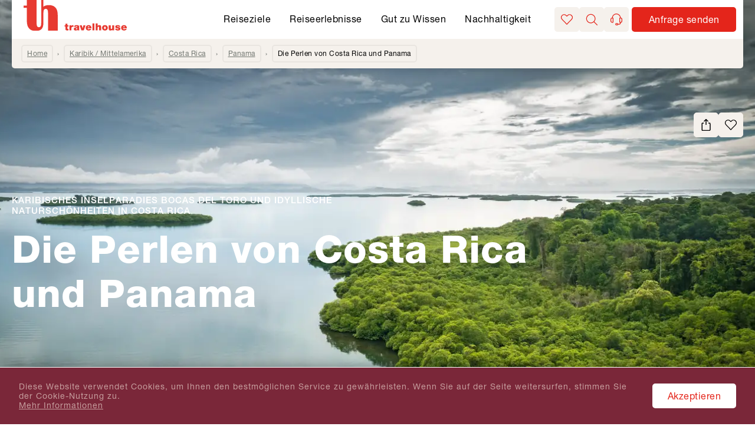

--- FILE ---
content_type: text/html; charset=utf-8
request_url: https://www.travelhouse.ch/reisen/erlebnisreisen/die-perlen-von-costa-rica-und-panama/a-1900556
body_size: 151447
content:
<!DOCTYPE html><html lang="de"><head><meta charSet="utf-8" data-next-head=""/><meta name="viewport" content="width=device-width, initial-scale=1, viewport-fit=cover" data-next-head=""/><title data-next-head="">Die Perlen von Costa Rica und Panama - travelhouse</title><meta name="description" content="Die Perlen von Costa Rica und Panama in Costa Rica - Jetzt buchen bei travelhouse!" data-next-head=""/><meta name="robots" content="index, follow" data-next-head=""/><link rel="shortcut icon" href="/favicon.ico" type="image/ico" data-next-head=""/><link rel="icon" href="/meta-data/de/favicon.svg" type="image/svg+xml" data-next-head=""/><link rel="mask-icon" href="/meta-data/de/favicon.svg" sizes="any" color="#E73A31" data-next-head=""/><link rel="apple-touch-icon" href="/apple-touch-icon.png" data-next-head=""/><link rel="manifest" href="/meta-data/de/manifest.webmanifest" data-next-head=""/><link rel="canonical" href="https://www.travelhouse.ch/reisen/erlebnisreisen/die-perlen-von-costa-rica-und-panama/a-1900556" data-next-head=""/><meta property="og:type" content="PDP Adventure Travel" data-next-head=""/><meta property="og:image" content="https://assets-hp.hotelplan.com/image/Yk-g4Zx2nKFg3Z6JjM2Vxw7TEH-PWL-8OOTZERwUKMo/rs:fill-down:750:1480/g:fp:0.49:0.37/aHR0cHM6Ly9hc3NldHMuaG90ZWxwbGFuLmNvbS9teWFzc2V0cy93ZWJpbWFnZXMvNzA4LzcwODU2My5qcGc" data-next-head=""/><meta property="og:image:alt" content="Isla Bastimentos – im Einklang mit der Natur" data-next-head=""/><link rel="preload" as="image" href="https://assets-hp.hotelplan.com/image/Yk-g4Zx2nKFg3Z6JjM2Vxw7TEH-PWL-8OOTZERwUKMo/rs:fill-down:750:1480/g:fp:0.49:0.37/aHR0cHM6Ly9hc3NldHMuaG90ZWxwbGFuLmNvbS9teWFzc2V0cy93ZWJpbWFnZXMvNzA4LzcwODU2My5qcGc" media="(orientation: portrait) and (max-width: 375px) and (min-resolution: 1.5x)" data-next-head=""/><link rel="preload" as="image" href="https://assets-hp.hotelplan.com/image/P0cjBteT62-2aoLioQqKKmAnBhP7aOTmqc1Ylme631A/rs:fill-down:375:740/g:fp:0.49:0.37/aHR0cHM6Ly9hc3NldHMuaG90ZWxwbGFuLmNvbS9teWFzc2V0cy93ZWJpbWFnZXMvNzA4LzcwODU2My5qcGc" media="(orientation: portrait) and (max-width: 375px)" data-next-head=""/><link rel="preload" as="image" href="https://assets-hp.hotelplan.com/image/z_kmBNt4zHit7NCdo1pIQimz6V7NAJEiQRYM5YDptvc/rs:fill-down:828:1830/g:fp:0.49:0.37/aHR0cHM6Ly9hc3NldHMuaG90ZWxwbGFuLmNvbS9teWFzc2V0cy93ZWJpbWFnZXMvNzA4LzcwODU2My5qcGc" media="(orientation: portrait) and (min-width: 375.01px) and (max-width: 414px) and (min-resolution: 1.5x)" data-next-head=""/><link rel="preload" as="image" href="https://assets-hp.hotelplan.com/image/kEziQ7z4ZpzqH_kGIaYmc088_iE8uTIxY1M6mAB0kyk/rs:fill-down:414:915/g:fp:0.49:0.37/aHR0cHM6Ly9hc3NldHMuaG90ZWxwbGFuLmNvbS9teWFzc2V0cy93ZWJpbWFnZXMvNzA4LzcwODU2My5qcGc" media="(orientation: portrait) and (min-width: 375.01px) and (max-width: 414px)" data-next-head=""/><link rel="preload" as="image" href="https://assets-hp.hotelplan.com/image/2pevCo7Jn7PeONjxAYd5lJA68aONLBnH6HJHI36si_g/rs:fill-down:1536:2048/g:fp:0.49:0.37/aHR0cHM6Ly9hc3NldHMuaG90ZWxwbGFuLmNvbS9teWFzc2V0cy93ZWJpbWFnZXMvNzA4LzcwODU2My5qcGc" media="(orientation: portrait) and (min-width: 414.01px) and (max-width: 768px) and (min-resolution: 1.5x)" data-next-head=""/><link rel="preload" as="image" href="https://assets-hp.hotelplan.com/image/uN2JQLIQ4tJeAMtXeSmGU-rFFGCfMTNJhVchSNch4ao/rs:fill-down:768:1024/g:fp:0.49:0.37/aHR0cHM6Ly9hc3NldHMuaG90ZWxwbGFuLmNvbS9teWFzc2V0cy93ZWJpbWFnZXMvNzA4LzcwODU2My5qcGc" media="(orientation: portrait) and (min-width: 414.01px) and (max-width: 768px)" data-next-head=""/><link rel="preload" as="image" href="https://assets-hp.hotelplan.com/image/W6XKpsREJZr4l8DQ8huW7OiufZr1KKhzbeBV99ByTrM/rs:fill-down:1824:2736/g:fp:0.49:0.37/aHR0cHM6Ly9hc3NldHMuaG90ZWxwbGFuLmNvbS9teWFzc2V0cy93ZWJpbWFnZXMvNzA4LzcwODU2My5qcGc" media="(orientation: portrait) and (min-width: 768.01px) and (max-width: 912px) and (min-resolution: 1.5x)" data-next-head=""/><link rel="preload" as="image" href="https://assets-hp.hotelplan.com/image/xotBQaW6DkzoYCGzGtRsB_x-WMKvkX43J9PokQ-xD-I/rs:fill-down:912:1368/g:fp:0.49:0.37/aHR0cHM6Ly9hc3NldHMuaG90ZWxwbGFuLmNvbS9teWFzc2V0cy93ZWJpbWFnZXMvNzA4LzcwODU2My5qcGc" media="(orientation: portrait) and (min-width: 768.01px) and (max-width: 912px)" data-next-head=""/><link rel="preload" as="image" href="https://assets-hp.hotelplan.com/image/mY8jvmP_c4B8wizCppUCveVmOKlzkzhn4EwcyErzXZk/rs:fill-down:1480:750/g:fp:0.49:0.37/aHR0cHM6Ly9hc3NldHMuaG90ZWxwbGFuLmNvbS9teWFzc2V0cy93ZWJpbWFnZXMvNzA4LzcwODU2My5qcGc" media="(orientation: landscape) and (max-width: 740px) and (min-resolution: 1.5x)" data-next-head=""/><link rel="preload" as="image" href="https://assets-hp.hotelplan.com/image/aPAb93z_-psXaIbUUXtH6xYUmNL4Xeo7nELX4IblgpY/rs:fill-down:740:375/g:fp:0.49:0.37/aHR0cHM6Ly9hc3NldHMuaG90ZWxwbGFuLmNvbS9teWFzc2V0cy93ZWJpbWFnZXMvNzA4LzcwODU2My5qcGc" media="(orientation: landscape) and (max-width: 740px)" data-next-head=""/><link rel="preload" as="image" href="https://assets-hp.hotelplan.com/image/hfww9IBoGs1MD08KeICq8nEEqZ91ZtiBlxx4YhT0OuU/rs:fill-down:1830:828/g:fp:0.49:0.37/aHR0cHM6Ly9hc3NldHMuaG90ZWxwbGFuLmNvbS9teWFzc2V0cy93ZWJpbWFnZXMvNzA4LzcwODU2My5qcGc" media="(orientation: landscape) and (min-width: 740.01px) and (max-width: 915px) and (min-resolution: 1.5x)" data-next-head=""/><link rel="preload" as="image" href="https://assets-hp.hotelplan.com/image/-hwHtMTOmLWLB7dtBVOSeH0xeBKWXax6psIRJN0RQSg/rs:fill-down:915:414/g:fp:0.49:0.37/aHR0cHM6Ly9hc3NldHMuaG90ZWxwbGFuLmNvbS9teWFzc2V0cy93ZWJpbWFnZXMvNzA4LzcwODU2My5qcGc" media="(orientation: landscape) and (min-width: 740.01px) and (max-width: 915px)" data-next-head=""/><link rel="preload" as="image" href="https://assets-hp.hotelplan.com/image/wtv89wTwhFhfTS_1Qv4M9T2BpqwstR4oG0w8atXQhxs/rs:fill-down:2048:1536/g:fp:0.49:0.37/aHR0cHM6Ly9hc3NldHMuaG90ZWxwbGFuLmNvbS9teWFzc2V0cy93ZWJpbWFnZXMvNzA4LzcwODU2My5qcGc" media="(orientation: landscape) and (min-width: 915.01px) and (max-width: 1024px) and (min-resolution: 1.5x)" data-next-head=""/><link rel="preload" as="image" href="https://assets-hp.hotelplan.com/image/6S5nPVrHR_FIL9zdJTvhXZH-J5cad8VM_yvIgKqmpwo/rs:fill-down:1024:768/g:fp:0.49:0.37/aHR0cHM6Ly9hc3NldHMuaG90ZWxwbGFuLmNvbS9teWFzc2V0cy93ZWJpbWFnZXMvNzA4LzcwODU2My5qcGc" media="(orientation: landscape) and (min-width: 915.01px) and (max-width: 1024px)" data-next-head=""/><link rel="preload" as="image" href="https://assets-hp.hotelplan.com/image/Uc1lEkbUvHLftF93AkLEEhDLcFvd9j9oS4SVp2Sdteo/rs:fill-down:2736:1824/g:fp:0.49:0.37/aHR0cHM6Ly9hc3NldHMuaG90ZWxwbGFuLmNvbS9teWFzc2V0cy93ZWJpbWFnZXMvNzA4LzcwODU2My5qcGc" media="(orientation: landscape) and (min-width: 1024.01px) and (max-width: 1368px) and (min-resolution: 1.5x)" data-next-head=""/><link rel="preload" as="image" href="https://assets-hp.hotelplan.com/image/8sACwCsaLVnkVvqTWGhQ3DMm5aLSjcUoxs-G6gajqFE/rs:fill-down:1368:912/g:fp:0.49:0.37/aHR0cHM6Ly9hc3NldHMuaG90ZWxwbGFuLmNvbS9teWFzc2V0cy93ZWJpbWFnZXMvNzA4LzcwODU2My5qcGc" media="(orientation: landscape) and (min-width: 1024.01px) and (max-width: 1368px)" data-next-head=""/><link rel="preload" as="image" href="https://assets-hp.hotelplan.com/image/rp9yykg_xgjLGNVoMPvmFzGrxPARV9QoDsbel1XBxt4/rs:fill-down:3840:2160/g:fp:0.49:0.37/aHR0cHM6Ly9hc3NldHMuaG90ZWxwbGFuLmNvbS9teWFzc2V0cy93ZWJpbWFnZXMvNzA4LzcwODU2My5qcGc" media="(orientation: landscape) and (max-width: 1920px) and (min-resolution: 1.5x)" data-next-head=""/><link rel="preload" as="image" href="https://assets-hp.hotelplan.com/image/BPKHNE48e-7xKa4Hrnr2IMFzbOhb8c9vwUv6vAYeVxM/rs:fill-down:1920:1080/g:fp:0.49:0.37/aHR0cHM6Ly9hc3NldHMuaG90ZWxwbGFuLmNvbS9teWFzc2V0cy93ZWJpbWFnZXMvNzA4LzcwODU2My5qcGc" media="(orientation: landscape) and (max-width: 1920px)" data-next-head=""/><link rel="preload" as="image" href="https://assets-hp.hotelplan.com/image/RWm2YbQ4-CQ9fc9abf7M6ByyGUEngdVp5rQXb_4acY4/rs:fill-down:5120:2880/g:fp:0.49:0.37/aHR0cHM6Ly9hc3NldHMuaG90ZWxwbGFuLmNvbS9teWFzc2V0cy93ZWJpbWFnZXMvNzA4LzcwODU2My5qcGc" media="(orientation: landscape) and (min-width: 1920.01px) and (max-width: 2560px) and (min-resolution: 1.5x)" data-next-head=""/><link rel="preload" as="image" href="https://assets-hp.hotelplan.com/image/c3Wu4qBrV1DKw6MguZx2wR1P833twhU6lP_jnDmf-1w/rs:fill-down:2560:1440/g:fp:0.49:0.37/aHR0cHM6Ly9hc3NldHMuaG90ZWxwbGFuLmNvbS9teWFzc2V0cy93ZWJpbWFnZXMvNzA4LzcwODU2My5qcGc" media="(orientation: landscape) and (min-width: 1920.01px) and (max-width: 2560px)" data-next-head=""/><link rel="preload" as="image" href="https://assets-hp.hotelplan.com/image/zUB0DSAsy-8uSr88RYR-t3ftuvFASxd-14cEZ3dt6uo/rs:fill-down:6880:2880/g:fp:0.49:0.37/aHR0cHM6Ly9hc3NldHMuaG90ZWxwbGFuLmNvbS9teWFzc2V0cy93ZWJpbWFnZXMvNzA4LzcwODU2My5qcGc" media="(orientation: landscape) and (min-width: 2560.01px) and (max-width: 3440px) and (min-resolution: 1.5x)" data-next-head=""/><link rel="preload" as="image" href="https://assets-hp.hotelplan.com/image/XwZeNj33ye70nrW_PzBj7O-sJXlbawUUp_xMZIHeA-U/rs:fill-down:3440:1440/g:fp:0.49:0.37/aHR0cHM6Ly9hc3NldHMuaG90ZWxwbGFuLmNvbS9teWFzc2V0cy93ZWJpbWFnZXMvNzA4LzcwODU2My5qcGc" media="(orientation: landscape) and (min-width: 2560.01px) and (max-width: 3440px)" data-next-head=""/><link rel="preload" as="image" href="https://assets-hp.hotelplan.com/image/qXcALq6xOvnBpECQ4cn1an9kgEZO0IVdykM9zIioGkc/rs:fill-down:7680:4320/g:fp:0.49:0.37/aHR0cHM6Ly9hc3NldHMuaG90ZWxwbGFuLmNvbS9teWFzc2V0cy93ZWJpbWFnZXMvNzA4LzcwODU2My5qcGc" media="(orientation: landscape) and (min-width: 3440.01px) and (min-resolution: 1.5x)" data-next-head=""/><link rel="preload" as="image" href="https://assets-hp.hotelplan.com/image/rp9yykg_xgjLGNVoMPvmFzGrxPARV9QoDsbel1XBxt4/rs:fill-down:3840:2160/g:fp:0.49:0.37/aHR0cHM6Ly9hc3NldHMuaG90ZWxwbGFuLmNvbS9teWFzc2V0cy93ZWJpbWFnZXMvNzA4LzcwODU2My5qcGc" media="(orientation: landscape) and (min-width: 3440.01px)" data-next-head=""/><meta property="og:locale" content="de_CH" data-next-head=""/><meta property="og:url" content="https://www.travelhouse.ch/reisen/erlebnisreisen/die-perlen-von-costa-rica-und-panama/a-1900556" data-next-head=""/><meta property="og:title" content="Die Perlen von Costa Rica und Panama - travelhouse" data-next-head=""/><meta property="og:description" content="Die Perlen von Costa Rica und Panama in Costa Rica - Jetzt buchen bei travelhouse!" data-next-head=""/><link rel="preconnect" href="https://tracking.bd4travel.com/"/><link rel="preload" href="/fonts/NeueHelvetica55Roman.woff2" as="font" type="font/woff2" crossorigin="anonymous"/><link rel="preload" href="/fonts/NeueHelvetica85Heavy.woff2" as="font" type="font/woff2" crossorigin="anonymous"/><link rel="preload" href="/fonts/NeueHelvetica65Medium.woff2" as="font" type="font/woff2" crossorigin="anonymous"/><link rel="preload" href="/_next/static/css/732df6b589d17dae.css" as="style"/><script type="application/ld+json" data-next-head="">{"@context":"https://schema.org","@type":"BreadcrumbList","itemListElement":[{"@type":"ListItem","position":1,"name":"Home","item":"https://www.travelhouse.ch/"},{"@type":"ListItem","position":2,"name":"Karibik / Mittelamerika","item":"https://www.travelhouse.ch/reisen/karibik-mittelamerika/k-85809"},{"@type":"ListItem","position":3,"name":"Costa Rica","item":"https://www.travelhouse.ch/reisen/karibik-mittelamerika/costa-rica/c-85831"},{"@type":"ListItem","position":4,"name":"Panama","item":"https://www.travelhouse.ch/reisen/karibik-mittelamerika/panama/c-86051"},null]}</script><script src="/scripts/maze.js"></script><script></script><link rel="stylesheet" href="/_next/static/css/732df6b589d17dae.css" data-n-g=""/><noscript data-n-css=""></noscript><script defer="" noModule="" src="/_next/static/chunks/polyfills-42372ed130431b0a.js"></script><script defer="" src="/_next/static/chunks/4873.cdbab5b18c4c0f8a.js"></script><script src="/_next/static/chunks/webpack-32393fedd8f55e9d.js" defer=""></script><script src="/_next/static/chunks/framework-b8f5cd593be1bdd4.js" defer=""></script><script src="/_next/static/chunks/main-b66411843cea47d9.js" defer=""></script><script src="/_next/static/chunks/pages/_app-94166c6cf9b2b260.js" defer=""></script><script src="/_next/static/chunks/7118-bf304204ed9109e3.js" defer=""></script><script src="/_next/static/chunks/pages/pdp-9d19f96599c6c62b.js" defer=""></script><script src="/_next/static/1.30.0/_buildManifest.js" defer=""></script><script src="/_next/static/1.30.0/_ssgManifest.js" defer=""></script><style data-styled="" data-styled-version="6.1.19">#nprogress{pointer-events:none;}/*!sc*/
#nprogress .bar{position:fixed;z-index:1031;top:0;left:0;width:100%;background:#E4251B;height:3px;}/*!sc*/
#nprogress .peg{position:absolute;right:0;width:100px;height:100%;box-shadow:0 0 10px #E4251B,0 0 5px #E4251B;opacity:1;transform:rotate(3deg) translate(0px, -4px);}/*!sc*/
#nprogress:after{content:"";position:fixed;width:100%;height:3px;top:0;background-color:#ffffff;z-index:999;box-shadow:0 0px 14px #ffffff,0 0px 7px #ffffff;}/*!sc*/
#nprogress .spinner,#nprogress .spinner-icon{display:none;}/*!sc*/
data-styled.g1[id="sc-global-iqybvB1"]{content:"sc-global-iqybvB1,"}/*!sc*/
.laGObP{font-size:22px;}/*!sc*/
data-styled.g4[id="sc-4d56341b-2"]{content:"laGObP,"}/*!sc*/
.kOvLtI{font-size:16px;line-height:18px;font-weight:700;letter-spacing:1px;text-transform:uppercase;display:inline-block;}/*!sc*/
data-styled.g7[id="sc-4d56341b-5"]{content:"kOvLtI,"}/*!sc*/
.kaXRrc{transition:all 0.2s ease-in;color:white;background:#F5F1EC;border-radius:5px;width:42px;height:42px;}/*!sc*/
.kaXRrc svg{width:20px;}/*!sc*/
.cagBmA{transition:all 0.2s ease-in;color:white;background-color:transparent;border:none;padding:4px;font-size:0px;color:inherit;letter-spacing:initial;line-height:1.3;}/*!sc*/
.cagBmA svg{margin:0px;}/*!sc*/
.cagBmA:hover,.cagBmA:focus,.cagBmA:active{background-color:#B61E16;border-color:#B61E16;}/*!sc*/
.cagBmA:hover svg,.cagBmA:focus svg,.cagBmA:active svg{fill:#fff;}/*!sc*/
.hCXrZr{transition:all 0.2s ease-in;color:white;background-color:#E4251B;font-size:16px;font-weight:450;letter-spacing:0.5px;color:#fff;line-height:1.4;text-align:center;padding:8px 24px;border-radius:5px;border:2px solid;border-color:#E4251B;box-shadow:0px 0px 0px #E4251B;width:fit-content;}/*!sc*/
@media screen and (max-width: 896px){.hCXrZr{width:100%;}}/*!sc*/
@media screen and (min-width: 768px) and (max-width: 1024px){.hCXrZr{width:fit-content;}}/*!sc*/
.hCXrZr:hover{background-color:#B61E16;border-color:#B61E16;color:#fff;text-decoration:underline;}/*!sc*/
.hCXrZr:focus{background-color:#A01A13;border-color:#A01A13;color:#fff;text-decoration:underline;}/*!sc*/
.hCXrZr:active{background-color:#A01A13;border-color:#A01A13;color:#fff;text-decoration:underline;}/*!sc*/
data-styled.g8[id="sc-bRKDuR"]{content:"kaXRrc,cagBmA,hCXrZr,"}/*!sc*/
.huKYgZ{fill:currentColor;display:inline-block;width:20px;height:20px;}/*!sc*/
.gYKSJV{fill:currentColor;display:inline-block;width:24px;height:24px;}/*!sc*/
data-styled.g9[id="sc-hvigdm"]{content:"huKYgZ,gYKSJV,"}/*!sc*/
.pFCoO .modal-wrapper{height:100%;background-color:#F5F1EC;border-radius:unset;}/*!sc*/
.pFCoO .modal-header{color:#fff;border:none;padding-top:16px;padding-bottom:8px;}/*!sc*/
@media screen and (min-width: 897px){.pFCoO .modal-header{padding-top:40px;}}/*!sc*/
.pFCoO .modal-header .icon{width:30px;height:30px;color:#000;}/*!sc*/
.pFCoO .modal-body{padding-bottom:46px;}/*!sc*/
@media screen and (min-width: 897px){.pFCoO .modal-body{padding:0 120px 46px 120px;}}/*!sc*/
.pFCoO iframe{height:100%;border:none;}/*!sc*/
data-styled.g22[id="sc-815bec46-0"]{content:"pFCoO,"}/*!sc*/
.dxhBhP{cursor:default;width:100%;height:100%;}/*!sc*/
.dkUrxz{cursor:pointer;width:100%;height:100%;}/*!sc*/
data-styled.g24[id="sc-eqYatC"]{content:"dxhBhP,dkUrxz,"}/*!sc*/
.jvwWEK{height:100%;}/*!sc*/
.jvwWEK .image{height:100%;width:100%;object-fit:cover;}/*!sc*/
data-styled.g25[id="sc-104bb055-0"]{content:"jvwWEK,"}/*!sc*/
.hGMTdF{transition:all 0.2s ease-in;}/*!sc*/
.hGMTdF:hover{color:#E4251B;}/*!sc*/
data-styled.g26[id="sc-kcLKEh"]{content:"hGMTdF,"}/*!sc*/
.jGFtYC{transition:all 0.2s ease-in;}/*!sc*/
.jGFtYC:hover{color:#E4251B;}/*!sc*/
data-styled.g63[id="sc-eVqvcJ"]{content:"jGFtYC,"}/*!sc*/
.dyoQCp{transition:all 0.2s ease-in;}/*!sc*/
.dyoQCp:hover{color:#E4251B;}/*!sc*/
data-styled.g64[id="sc-bbbBoY"]{content:"dyoQCp,"}/*!sc*/
.dIBHrX{font-size:16px;}/*!sc*/
@media screen and (min-width: 896px){.dIBHrX{font-size:18px;}}/*!sc*/
data-styled.g65[id="sc-a3bdbef4-0"]{content:"dIBHrX,"}/*!sc*/
.iYQjef{color:#000;cursor:auto;display:inline-block;margin-right:8px;}/*!sc*/
data-styled.g66[id="sc-a3bdbef4-1"]{content:"iYQjef,"}/*!sc*/
.byhHxC{border:2px solid rgba(0,0,0,0.05);border-radius:5px;padding:4px 8px 4px 8px;color:#727771;margin-right:18px;text-decoration:underline;display:inline;margin-bottom:8px;}/*!sc*/
.byhHxC :hover :after{color:#727771;}/*!sc*/
.byhHxC.breadcrumb-link{display:inline-block;}/*!sc*/
.byhHxC.breadcrumb-link:not(:last-child):after{display:inline-block;position:absolute;margin-left:17px;}/*!sc*/
.byhHxC:not(:last-child):after{display:inline-block;content:"›";margin-left:8px;}/*!sc*/
data-styled.g67[id="sc-a3bdbef4-2"]{content:"byhHxC,"}/*!sc*/
.kHyMTC{width:100%;max-width:1480px;margin:0 auto;z-index:99;}/*!sc*/
@media screen and (max-width: 896px){.kHyMTC{box-shadow:0px 5px 10px -5px rgba(0, 0, 0, 0.1);}}/*!sc*/
data-styled.g68[id="sc-69e680e2-0"]{content:"kHyMTC,"}/*!sc*/
.dVpijg{display:flex;flex-grow:1;width:100%;max-width:1440px;border-radius:0 0 5px 5px;padding:10px 16px 2px 16px;background-color:#F5F1EC;}/*!sc*/
.dVpijg .geo-breadcrumb{font-size:12px;}/*!sc*/
.dVpijg .breadcrumb-list{row-gap:4px;}/*!sc*/
.dVpijg .breadcrumb-label{border:2px solid rgba(0,0,0,0.05);border-radius:5px;padding:4px 8px 4px 8px;margin-bottom:8px;}/*!sc*/
data-styled.g69[id="sc-69e680e2-1"]{content:"dVpijg,"}/*!sc*/
.fjlfXe{font-size:16px;color:#727771;padding-top:8px;order:1;}/*!sc*/
@media screen and (min-width: 897px){.fjlfXe{font-size:18px;padding-top:0;order:-1;}}/*!sc*/
data-styled.g70[id="sc-cdmAjP"]{content:"fjlfXe,"}/*!sc*/
.ImdPJ{height:40px;text-align:center;transition:fast;font-size:0;letter-spacing:initial;padding:4px;}/*!sc*/
.ImdPJ:hover{border-color:#E4251B;}/*!sc*/
.ImdPJ:not(:last-child){margin-right:16px;}/*!sc*/
@media screen and (min-width: 897px){.ImdPJ:not(:last-child){margin-right:40px;}}/*!sc*/
.ImdPJ .brand-image:hover{cursor:pointer;}/*!sc*/
data-styled.g71[id="sc-jytpVa"]{content:"ImdPJ,"}/*!sc*/
.iMbjNm{width:100%;height:100%;max-height:40px;object-fit:contain;}/*!sc*/
@media screen and (min-width: 897px){.iMbjNm{width:auto;}}/*!sc*/
data-styled.g72[id="sc-eknHtZ"]{content:"iMbjNm,"}/*!sc*/
.erwNs{display:flex;width:100%;border-bottom:1px solid;border-color:#D4D4D4;line-height:1;align-items:center;justify-content:center;padding-left:8px;padding-right:8px;padding-top:32px;padding-bottom:32px;margin-bottom:0px;border-bottom:none;}/*!sc*/
@media screen and (min-width: 896px){.erwNs{width:auto;border-bottom:none;line-height:inherit;justify-content:space-between;}}/*!sc*/
@media screen and (min-width: 896px){.erwNs{padding-left:0px;padding-right:0px;padding-top:64px;padding-bottom:64px;}}/*!sc*/
data-styled.g73[id="sc-pYNGo"]{content:"erwNs,"}/*!sc*/
.gnihAz{max-width:1480px;margin:auto;padding-left:20px;padding-right:20px;}/*!sc*/
@media screen and (max-width: 896px){.gnihAz{padding-left:16px;padding-right:16px;}}/*!sc*/
data-styled.g74[id="sc-d5579501-0"]{content:"gnihAz,"}/*!sc*/
.jpLMMy{max-width:1480px;margin:auto;padding-left:20px;padding-right:20px;}/*!sc*/
@media screen and (max-width: 896px){.jpLMMy{padding-left:16px;padding-right:16px;}}/*!sc*/
data-styled.g75[id="sc-d5579501-1"]{content:"jpLMMy,"}/*!sc*/
.gkQqvs{max-width:1520px;padding-left:40px;padding-right:40px;}/*!sc*/
.gkQqvs .count{font-size:15px;font-weight:400;line-height:20px;}/*!sc*/
data-styled.g76[id="sc-d5579501-2"]{content:"gkQqvs,"}/*!sc*/
.mVmRZ{box-shadow:blockShadow;display:flex;align-items:center;padding-top:20px;}/*!sc*/
@media screen and (min-width: 896px){.mVmRZ{padding-top:0px;}}/*!sc*/
data-styled.g77[id="sc-1e199750-0"]{content:"mVmRZ,"}/*!sc*/
.iCJilv{cursor:pointer;background:transparent;color:#fff;display:flex;padding-left:0;padding-right:0;text-decoration:none!important;}/*!sc*/
.iCJilv .icon{margin-right:8px;}/*!sc*/
.iCJilv .link-text{display:flex;color:#fff;position:relative;padding-bottom:10px;align-items:center;line-height:22px;}/*!sc*/
.iCJilv .link-text::after{position:absolute;bottom:6px;left:0;display:block;height:2px;content:"";width:100%;background-color:#fff;opacity:0.2;transition:0.2s ease-in;}/*!sc*/
.iCJilv .link-text::before{position:absolute;bottom:6px;left:0;display:block;height:2px;content:"";width:2px;background-color:#fff;}/*!sc*/
.iCJilv .link-text:hover::after{opacity:1;}/*!sc*/
.iCJilv:hover,.iCJilv:focus,.iCJilv:active{text-decoration:none;}/*!sc*/
.iCJilv:hover .link-text::after,.iCJilv:focus .link-text::after,.iCJilv:active .link-text::after{opacity:1;}/*!sc*/
.iCJilv:hover .icon,.iCJilv:focus .icon,.iCJilv:active .icon{color:#fff;}/*!sc*/
.iCJilv:hover:active,.iCJilv:focus:active,.iCJilv:active:active{color:#A01A13;}/*!sc*/
.iCJilv:hover:active .link-text,.iCJilv:focus:active .link-text,.iCJilv:active:active .link-text{color:#A01A13;}/*!sc*/
.iCJilv:hover:active .link-text::after,.iCJilv:focus:active .link-text::after,.iCJilv:active:active .link-text::after{opacity:1;background-color:#A01A13;}/*!sc*/
.iCJilv:hover:active .icon,.iCJilv:focus:active .icon,.iCJilv:active:active .icon{color:#A01A13;}/*!sc*/
data-styled.g78[id="sc-1e199750-1"]{content:"iCJilv,"}/*!sc*/
.iCUYpd .modal-wrapper{display:flex;flex-direction:column;position:relative;max-width:initial;max-height:80vh;height:100%;border-radius:unset;padding:0px;margin-left:16px;margin-right:16px;margin-bottom:20%;overflow-y:auto;}/*!sc*/
@media screen and (min-width: 896px){.iCUYpd .modal-wrapper{max-width:572px;max-height:600px;margin-left:0px;margin-right:0px;margin-bottom:0px;}}/*!sc*/
.iCUYpd .modal-header{position:absolute;left:0px;top:0px;width:100%;border-bottom:none;z-index:1;}/*!sc*/
data-styled.g79[id="sc-1e199750-2"]{content:"iCUYpd,"}/*!sc*/
.htGSfC{display:flex;font-size:12px;font-weight:900;text-transform:uppercase;letter-spacing:1px;position:absolute;top:28px;right:35px;}/*!sc*/
@media screen and (max-width: 896px) and (orientation: landscape){.htGSfC{position:static;}}/*!sc*/
@media screen and (min-width: 768px) and (max-width: 1024px){.htGSfC{position:static;}}/*!sc*/
@media screen and (min-width: 897px){.htGSfC{position:static;top:auto;right:auto;}}/*!sc*/
.htGSfC .lang-link:hover{text-decoration:none;cursor:pointer;}/*!sc*/
data-styled.g81[id="sc-37f989a8-0"]{content:"htGSfC,"}/*!sc*/
.igMONc{padding:4px;position:relative;}/*!sc*/
.igMONc:after{content:"";position:absolute;display:block;width:100%;height:2px;bottom:0px;left:0px;background-color:transparent;}/*!sc*/
.igMONc.active:after{background-color:#fff;}/*!sc*/
.igMONc:hover{color:#fff;}/*!sc*/
.igMONc:hover:after{background-color:#fff;}/*!sc*/
data-styled.g82[id="sc-37f989a8-1"]{content:"igMONc,"}/*!sc*/
.fnONFh{display:flex;flex-wrap:wrap;flex-grow:1;}/*!sc*/
@media screen and (min-width: 1025px){.fnONFh{flex-wrap:nowrap;}}/*!sc*/
@media screen and (min-width: 768px) and (max-width: 1024px) and (orientation: landscape){.fnONFh{margin-bottom:-24px;}}/*!sc*/
data-styled.g83[id="sc-ed06b398-0"]{content:"fnONFh,"}/*!sc*/
.egWBLJ{padding:0px;flex-basis:100%;border-bottom:none;border-color:#D4D4D4;margin-bottom:24px;}/*!sc*/
@media screen and (min-width: 768px) and (max-width: 1024px){.egWBLJ{flex-basis:47%;margin-bottom:24px;padding-right:16px;}}/*!sc*/
@media screen and (min-width: 1025px){.egWBLJ{flex-basis:260px;margin-right:40px;}}/*!sc*/
@media screen and (min-width: 896px){.egWBLJ{margin-bottom:8px;}}/*!sc*/
@media screen and (min-width: 768px) and (max-width: 1024px) and (orientation: landscape){.egWBLJ{margin-bottom:16px;}}/*!sc*/
data-styled.g84[id="sc-ed06b398-1"]{content:"egWBLJ,"}/*!sc*/
.cDDuKI{margin:0 0 10px;font-weight:700;font-size:15px;text-transform:uppercase;letter-spacing:1px;}/*!sc*/
@media screen and (min-width: 896px){.cDDuKI{margin:0 0 20px 0;}}/*!sc*/
data-styled.g85[id="sc-ed06b398-2"]{content:"cDDuKI,"}/*!sc*/
.dTUxss{display:flex;flex-wrap:wrap;flex-direction:column;width:100%;}/*!sc*/
@media screen and (min-width: 896px){.dTUxss{width:auto;}}/*!sc*/
data-styled.g86[id="sc-ed06b398-3"]{content:"dTUxss,"}/*!sc*/
.eRrFbI{font-size:14px;margin-bottom:8px;}/*!sc*/
@media screen and (min-width: 896px){.eRrFbI{font-size:16px;}}/*!sc*/
data-styled.g87[id="sc-ed06b398-4"]{content:"eRrFbI,"}/*!sc*/
.bkAytd{border-radius:4px 4px 0px 0px;padding-left:24px;padding-right:24px;padding-top:24px;padding-bottom:0px;background-color:#ffffff;box-shadow:none;}/*!sc*/
@media screen and (min-width: 896px){.bkAytd{border-radius:0px;padding-left:70px;padding-right:70px;padding-top:40px;padding-bottom:30px;flex-basis:50%;margin-right:24px;box-shadow:blockShadow;}}/*!sc*/
data-styled.g88[id="sc-626b3847-0"]{content:"bkAytd,"}/*!sc*/
.cbHDmP{margin-bottom:16px;list-style:none;}/*!sc*/
@media screen and (min-width: 897px){.cbHDmP{margin-bottom:0;}}/*!sc*/
.cbHDmP li{padding-left:30px;margin-bottom:8px;position:relative;}/*!sc*/
.cbHDmP li:before{content:"";position:absolute;color:black;left:0;top:3px;width:20px;height:20px;background-image:url("/images/svg/Success.svg");background-repeat:no-repeat;background-position:center;background-size:cover;}/*!sc*/
@media screen and (min-width: 897px){.cbHDmP li:before{top:4px;width:25px;height:25px;}}/*!sc*/
@media screen and (min-width: 897px){.cbHDmP li{padding-left:35px;font-size:20px;}}/*!sc*/
.cbHDmP p{margin-bottom:4px;}/*!sc*/
@media screen and (min-width: 897px){.cbHDmP p{margin-bottom:8px;}}/*!sc*/
.cbHDmP a{color:#E4251B;}/*!sc*/
.cbHDmP a:hover{text-decoration:underline;}/*!sc*/
data-styled.g89[id="sc-626b3847-1"]{content:"cbHDmP,"}/*!sc*/
.goPwod{display:flex;column-gap:16px;row-gap:4px;border-top:1px solid;border-bottom:1px solid;border-color:#D4D4D4;line-height:1;align-items:flex-start;padding-left:8px;padding-right:28px;padding-top:16px;padding-bottom:16px;margin-bottom:8px;width:100%;flex-wrap:wrap;margin-left:0px;}/*!sc*/
@media screen and (min-width: 896px){.goPwod{column-gap:28px;row-gap:0px;border-top:none;border-bottom:none;line-height:inherit;align-items:center;justify-content:flex-start;padding-left:0px;padding-right:0px;padding-top:0px;padding-bottom:0px;margin-bottom:0px;width:auto;flex-direction:row;margin-left:auto;}}/*!sc*/
@media (max-width: 1335px){.goPwod{margin-left:0px;padding-left:8px;padding-right:8px;padding-bottom:16px;order:-1;margin-bottom:8px;width:100%;border-bottom:1px solid;border-color:#D4D4D4;}@media screen and (min-width: 896px){.goPwod{padding-left:24px;padding-right:24px;}}}/*!sc*/
data-styled.g91[id="sc-cCVJLD"]{content:"goPwod,"}/*!sc*/
.eMHQCm{flex:0 0 47%;}/*!sc*/
@media screen and (min-width: 896px){.eMHQCm{flex:0 0 auto;}}/*!sc*/
data-styled.g92[id="sc-jYczwO"]{content:"eMHQCm,"}/*!sc*/
.dkVpi{font-size:16px;}/*!sc*/
@media screen and (min-width: 896px){.dkVpi{font-size:18px;}}/*!sc*/
data-styled.g93[id="sc-dNFkOE"]{content:"dkVpi,"}/*!sc*/
.jTdgYl{padding-top:16px;padding-bottom:16px;padding-left:24px;padding-right:24px;display:flex;justify-content:center;align-items:center;}/*!sc*/
@media screen and (min-width: 896px){.jTdgYl{padding-top:16px;padding-bottom:16px;padding-left:24px;padding-right:24px;justify-content:center;}}/*!sc*/
@media screen and (min-width: 897px){.jTdgYl{padding-top:0px;padding-bottom:0px;padding-left:0px;padding-right:0px;justify-content:flex-start;}}/*!sc*/
data-styled.g94[id="sc-fszimp"]{content:"jTdgYl,"}/*!sc*/
.bwLDtb{font-size:0px;letter-spacing:initial;flex:0 0 auto;}/*!sc*/
.bwLDtb:not(:last-child){margin-right:16px;}/*!sc*/
@media screen and (min-width: 896px){.bwLDtb:not(:last-child){margin-right:24px;}}/*!sc*/
data-styled.g95[id="sc-etsjJW"]{content:"bwLDtb,"}/*!sc*/
.fYebPv{height:31px;}/*!sc*/
data-styled.g96[id="sc-fYmhhH"]{content:"fYebPv,"}/*!sc*/
.QofH{border:1px solid;border-color:#D4D4D4;align-items:center;margin-bottom:16px;}/*!sc*/
@media screen and (min-width: 897px){.QofH{border:none;display:flex;flex:1;margin-bottom:0;}}/*!sc*/
data-styled.g97[id="sc-koBvLg"]{content:"QofH,"}/*!sc*/
.dqXuDa{border-bottom:1px solid;border-color:#F6F6F6;padding:8px 24px;font-weight:bold;font-size:18px;}/*!sc*/
@media screen and (min-width: 897px){.dqXuDa{border-bottom:none;padding:0 24px;font-weight:normal;font-size:18px;color:#727771;}}/*!sc*/
data-styled.g98[id="sc-DZJJV"]{content:"dqXuDa,"}/*!sc*/
.hLQYFG .footer-copyright{font-size:10px;font-weight:bold;padding-top:16px;padding-bottom:16px;color:#000;}/*!sc*/
@media screen and (min-width: 896px){.hLQYFG .footer-copyright{padding-bottom:28px;}}/*!sc*/
.hLQYFG .th-brands{justify-content:flex-start;padding:0px;}/*!sc*/
@media screen and (min-width: 896px){.hLQYFG .th-brands{flex-shrink:0;flex-direction:column;align-items:flex-start;}}/*!sc*/
.hLQYFG .th-brands .brand-link{margin-right:28px;padding:0px;width:100%;}/*!sc*/
@media screen and (min-width: 896px){.hLQYFG .th-brands .brand-link{margin-right:0px;margin-bottom:24px;max-width:130px;}}/*!sc*/
.hLQYFG .th-brands .brand-link img{max-height:fit-content;width:100%;}/*!sc*/
@media screen and (min-width: 896px){.hLQYFG .th-brands .brand-link img{max-width:130px;}}/*!sc*/
@media screen and (min-width: 897px){.hLQYFG .th-brands{padding-top:24px;}}/*!sc*/
@media screen and (min-width: 1025px){.hLQYFG .th-brands{padding-top:16px;}}/*!sc*/
.hLQYFG a:hover:not(.newsletter-link, .lang-link, .link){color:#fff;text-decoration:underline;}/*!sc*/
data-styled.g99[id="sc-522bc575-0"]{content:"hLQYFG,"}/*!sc*/
.hXdLtz{background-color:#2C2D2A;color:#fff;position:relative;}/*!sc*/
data-styled.g100[id="sc-522bc575-1"]{content:"hXdLtz,"}/*!sc*/
.bYvxcB{display:flex;flex-direction:column;padding-top:40px;padding-bottom:32px;border-bottom:1px solid #727771;justify-content:space-between;}/*!sc*/
@media screen and (min-width: 896px){.bYvxcB{flex-direction:row;}}/*!sc*/
@media screen and (min-width: 897px){.bYvxcB{flex-wrap:wrap;}}/*!sc*/
data-styled.g101[id="sc-522bc575-2"]{content:"bYvxcB,"}/*!sc*/
.jXjbFt{padding-top:28px;padding-bottom:28px;border-bottom:1px solid #727771;}/*!sc*/
@media screen and (min-width: 896px){.jXjbFt{padding-top:40px;padding-bottom:40px;}}/*!sc*/
.jXjbFt .th-social{flex-wrap:wrap;width:100%;justify-content:flex-start;border:none;margin-bottom:0px;}/*!sc*/
@media screen and (min-width: 896px){.jXjbFt .th-social{max-width:200px;}}/*!sc*/
.jXjbFt .th-social .social-media-title{display:none;}/*!sc*/
.jXjbFt .social-media-list{justify-content:flex-start;padding-bottom:8px;padding-right:0px;padding-left:0px;}/*!sc*/
@media screen and (min-width: 896px){.jXjbFt .social-media-list{padding-bottom:16px;}}/*!sc*/
.jXjbFt .social-media-list a{margin-right:14px;margin-top:0px;margin-bottom:0px;}/*!sc*/
.jXjbFt .social-media-list a:last-child{margin-right:0px;}/*!sc*/
@media screen and (min-width: 896px){.jXjbFt .social-media-list a{margin-bottom:16px;}}/*!sc*/
.jXjbFt .social-media-icon{width:40px;height:40px;}/*!sc*/
data-styled.g102[id="sc-522bc575-3"]{content:"jXjbFt,"}/*!sc*/
.bwcBdg{display:flex;margin-bottom:16px;width:210px;height:65px;}/*!sc*/
@media screen and (min-width: 897px){.bwcBdg{margin-right:85px;flex-shrink:0;}}/*!sc*/
data-styled.g103[id="sc-522bc575-4"]{content:"bwcBdg,"}/*!sc*/
.eouLJK:hover{cursor:pointer;}/*!sc*/
data-styled.g104[id="sc-522bc575-5"]{content:"eouLJK,"}/*!sc*/
.eaSxKI{background:transparent;padding:0px;margin-top:16px;margin-right:16px;flex-basis:auto;flex-grow:1;}/*!sc*/
.eaSxKI ul{display:grid;}/*!sc*/
@media screen and (min-width: 896px){.eaSxKI ul{grid-template-columns:repeat(3, 256px);gap:0 44px;}}/*!sc*/
.eaSxKI li{font-size:16px;letter-spacing:0.5px;padding-left:20px;line-height:1.4;}/*!sc*/
.eaSxKI li p{margin-bottom:0px;}/*!sc*/
.eaSxKI li p:not(:last-child){margin-bottom:8px;}/*!sc*/
.eaSxKI li:before{content:'';background-image:url(/images/svg/chevron-right-solid.svg);width:10px;height:10px;font-size:14px;top:5px;background-size:7px;}/*!sc*/
.eaSxKI a{color:inherit;text-decoration:underline;}/*!sc*/
data-styled.g106[id="sc-522bc575-7"]{content:"eaSxKI,"}/*!sc*/
.hFvtYX{display:flex;flex-wrap:wrap;justify-content:space-between;align-items:flex-start;}/*!sc*/
@media screen and (max-width: 896px) and (orientation: landscape){.hFvtYX{flex-wrap:nowrap;}}/*!sc*/
@media screen and (min-width: 897px){.hFvtYX{flex-wrap:nowrap;}}/*!sc*/
data-styled.g107[id="sc-522bc575-8"]{content:"hFvtYX,"}/*!sc*/
.eKpAUf{display:flex;flex-direction:column;align-content:flex-start;}/*!sc*/
@media screen and (max-width: 896px){.eKpAUf{width:100%;}}/*!sc*/
.eKpAUf .social-media-title{display:none;}/*!sc*/
.eKpAUf .social-media-icon:hover{cursor:pointer;}/*!sc*/
data-styled.g108[id="sc-522bc575-9"]{content:"eKpAUf,"}/*!sc*/
.dZxFEN{background-color:#E4251B;font-size:16px;font-weight:450;letter-spacing:0.5px;color:#fff;line-height:1.4;text-align:center;padding:8px 24px;border-radius:5px;border:2px solid;border-color:#E4251B;box-shadow:0px 0px 0px #E4251B;width:fit-content;margin-bottom:16px;text-align:center;background-color:#E4251B;border-color:#E4251B;}/*!sc*/
@media screen and (max-width: 896px){.dZxFEN{width:100%;}}/*!sc*/
@media screen and (min-width: 768px) and (max-width: 1024px){.dZxFEN{width:fit-content;}}/*!sc*/
.dZxFEN:hover{background-color:#B61E16;border-color:#B61E16;color:#fff;text-decoration:underline;}/*!sc*/
.dZxFEN:focus{background-color:#A01A13;border-color:#A01A13;color:#fff;text-decoration:underline;}/*!sc*/
.dZxFEN:active{background-color:#A01A13;border-color:#A01A13;color:#fff;text-decoration:underline;}/*!sc*/
@media screen and (min-width: 896px){.dZxFEN{margin-bottom:40px;}}/*!sc*/
data-styled.g109[id="sc-522bc575-10"]{content:"dZxFEN,"}/*!sc*/
.cCfaoH{display:flex;flex-direction:column-reverse;justify-content:space-between;}/*!sc*/
@media screen and (min-width: 896px){.cCfaoH{flex-direction:row;}}/*!sc*/
.cCfaoH .links-list{margin-left:0px;}/*!sc*/
data-styled.g110[id="sc-522bc575-11"]{content:"cCfaoH,"}/*!sc*/
.cuAEkE{padding:24px 0px;border:none;margin-bottom:0px;column-gap:16px;}/*!sc*/
.cuAEkE .list-item{flex:0 0 auto;font-size:16px;}/*!sc*/
.cuAEkE .list-item a{font-size:16px;}/*!sc*/
@media screen and (min-width: 897px){.cuAEkE{padding:24px 0px;}}/*!sc*/
data-styled.g111[id="sc-522bc575-12"]{content:"cuAEkE,"}/*!sc*/
.egtTnx{border:none;margin-bottom:0px;}/*!sc*/
@media screen and (min-width: 896px){.egtTnx{border:none;margin-bottom:0px;}}/*!sc*/
data-styled.g112[id="sc-522bc575-13"]{content:"egtTnx,"}/*!sc*/
.iEaENz{height:42px;}/*!sc*/
.iEaENz .request-button{color:#fff;border-radius:5px;height:100%;margin-left:5px;width:177px;display:block;overflow:hidden;white-space:nowrap;}/*!sc*/
.iEaENz .request-button .request-button-caption{color:#fff;font-weight:500;font-size:16px;line-height:22px;}/*!sc*/
data-styled.g113[id="sc-b837f4c3-0"]{content:"iEaENz,"}/*!sc*/
.hOJoqG{color:#fff;background-color:#E4251B;padding:10px 15px;border-radius:5px 5px 0 0;line-height:1;text-align:center;}/*!sc*/
.hOJoqG:hover{color:#fff;background-color:#B61E16;text-decoration:underline;}/*!sc*/
.hOJoqG:focus,.hOJoqG:active{background-color:#A01A13;text-decoration:underline;}/*!sc*/
.hOJoqG .request-button-caption{font-size:16px;font-weight:450;}/*!sc*/
data-styled.g114[id="sc-b837f4c3-1"]{content:"hOJoqG,"}/*!sc*/
.burKlY{background-color:#E4251B;font-size:16px;font-weight:450;letter-spacing:0.5px;color:#fff;line-height:1.4;text-align:center;padding:8px 24px;border-radius:5px;border:2px solid;border-color:#E4251B;box-shadow:0px 0px 0px #E4251B;width:fit-content;}/*!sc*/
@media screen and (max-width: 896px){.burKlY{width:100%;}}/*!sc*/
@media screen and (min-width: 768px) and (max-width: 1024px){.burKlY{width:fit-content;}}/*!sc*/
.burKlY:hover{background-color:#B61E16;border-color:#B61E16;color:#fff;text-decoration:underline;}/*!sc*/
.burKlY:focus{background-color:#A01A13;border-color:#A01A13;color:#fff;text-decoration:underline;}/*!sc*/
.burKlY:active{background-color:#A01A13;border-color:#A01A13;color:#fff;text-decoration:underline;}/*!sc*/
.burKlY.red-bg{background-color:#fff;font-size:16px;font-weight:450;letter-spacing:0.5px;color:#E4251B;line-height:1.4;text-align:center;padding:8px 24px;border-radius:5px;border:2px solid;border-color:#fff;box-shadow:0px 0px 0px #E4251B;width:fit-content;}/*!sc*/
@media screen and (max-width: 896px){.burKlY.red-bg{width:100%;}}/*!sc*/
@media screen and (min-width: 768px) and (max-width: 1024px){.burKlY.red-bg{width:fit-content;}}/*!sc*/
.burKlY.red-bg:hover{background-color:#F5F1EC;color:#B61E16;text-decoration:underline;}/*!sc*/
.burKlY.red-bg:focus{background-color:#F5F1EC;border-color:#B61E16;color:#B61E16;text-decoration:underline;}/*!sc*/
.burKlY.red-bg:active{background-color:#FDE3D7;border-color:#FDE3D7;color:#A01A13;text-decoration:underline;}/*!sc*/
data-styled.g115[id="sc-b837f4c3-2"]{content:"burKlY,"}/*!sc*/
.hEPbfF{background-color:#F5F1EC;flex-grow:1;}/*!sc*/
@media screen and (min-width: 896px){.hEPbfF{flex-grow:unset;}}/*!sc*/
data-styled.g116[id="sc-b837f4c3-3"]{content:"hEPbfF,"}/*!sc*/
@media screen and (min-width: 896px){.gsObow{max-width:818px;margin-left:auto;margin-right:auto;}}/*!sc*/
data-styled.g117[id="sc-b837f4c3-4"]{content:"gsObow,"}/*!sc*/
.fxloZw{display:flex;align-items:flex-start;gap:8px;}/*!sc*/
@media screen and (min-width: 896px){.fxloZw{gap:4px;}}/*!sc*/
data-styled.g145[id="sc-c3584729-0"]{content:"fxloZw,"}/*!sc*/
.ftsuGA{position:relative;display:flex;align-items:center;color:#F6F6F6;font-weight:bold;font-size:0px;}/*!sc*/
.ftsuGA .icon{width:20px;height:20px;margin-top:50%;transform:translateY(-50%);margin-bottom:16px;color:#E4251B;fill:transparent;}/*!sc*/
.ftsuGA.bookmark-site-tools-button-wrapper,.ftsuGA.travel-expert-site-tools-button-wrapper{font-size:16px;color:#E4251B;font-weight:450;}/*!sc*/
.ftsuGA.bookmark-site-tools-button-wrapper .button-text,.ftsuGA.travel-expert-site-tools-button-wrapper .button-text{display:none;}/*!sc*/
.ftsuGA.bookmark-site-tools-button-wrapper .icon,.ftsuGA.travel-expert-site-tools-button-wrapper .icon{margin-top:0px;transform:none;margin-bottom:0px;color:#E4251B;fill:transparent;padding:11px;box-sizing:content-box;background-color:#F5F1EC;border-radius:5px;}/*!sc*/
.ftsuGA.help-overlay-shown button{background-color:#FDE3D7;}/*!sc*/
.ftsuGA.help-overlay-shown button .icon{color:#A01A13;}/*!sc*/
.ftsuGA .print-pdf-icon{width:20px;}/*!sc*/
.ftsuGA .contact-text{display:none;}/*!sc*/
.ftsuGA:hover{cursor:pointer;}/*!sc*/
.ftsuGA .wishlist-wrapper{color:#F6F6F6;font-weight:bold;}/*!sc*/
@media screen and (min-width: 896px){.ftsuGA .wishlist-wrapper{display:flex;flex-direction:column;align-items:center;}}/*!sc*/
.ftsuGA .wishlist-wrapper .wishlist-icon{position:relative!important;right:0!important;top:0!important;margin-left:10px;}/*!sc*/
.ftsuGA button{overflow:hidden;}/*!sc*/
.ftsuGA button ~.tooltip{position:absolute;top:53px;width:max-content;}/*!sc*/
.ftsuGA button ~.tooltip:first-letter{text-transform:capitalize;}/*!sc*/
.ftsuGA button:focus-visible{outline:revert;}/*!sc*/
.ftsuGA button:hover{border-width:0px;border-style:solid;border-color:#B61E16;}/*!sc*/
@media screen and (min-width: 896px){.ftsuGA button:hover{border-width:1px;}}/*!sc*/
.ftsuGA button:hover .icon{color:#B61E16;}/*!sc*/
.ftsuGA button:hover ~.tooltip{display:none;color:#fff;font-weight:400;font-size:16px;line-height:22px;letter-spacing:0.5px;background-color:#2C2D2A;box-shadow:0px 2px 12px rgba(0, 0, 0, 0.1);border-radius:5px;padding:5px 10px;left:50%;transform:translateX(-50%);z-index:110;}/*!sc*/
@media screen and (min-width: 896px){.ftsuGA button:hover ~.tooltip{display:block;}}/*!sc*/
.ftsuGA button:hover ~.tooltip:before{content:"";position:absolute;width:16px;height:16px;left:50%;top:-8px;background-color:#2C2D2A;transform:translateX(-50%) rotate(-45deg);z-index:1;}/*!sc*/
data-styled.g146[id="sc-c3584729-1"]{content:"ftsuGA,"}/*!sc*/
.itfOdl{position:relative;display:flex;align-items:center;font-size:0px;color:#F6F6F6;font-weight:bold;}/*!sc*/
@media screen and (min-width: 896px){.itfOdl{flex-direction:column;}}/*!sc*/
.itfOdl .icon{width:20px;height:18px;margin-top:50%;transform:translateY(-50%);margin-bottom:16px;color:#E4251B;fill:transparent;}/*!sc*/
.itfOdl .counter{color:#000;font-size:10px;font-weight:normal;line-height:11.5px;text-align:left;position:absolute;top:52%;right:1px;transform:translateY(-50%);letter-spacing:0px;width:19px;background-color:#F5F1EC;padding:0 1px;}/*!sc*/
data-styled.g147[id="sc-c3584729-2"]{content:"itfOdl,"}/*!sc*/
.jutDgY{flex-shrink:0;align-self:flex-start;margin-bottom:24px;}/*!sc*/
.jutDgY img{max-width:208px;height:64px;display:block;}/*!sc*/
@media screen and (min-width: 897px){.jutDgY img{max-width:267px;height:82px;}}/*!sc*/
data-styled.g148[id="sc-bSFBcf"]{content:"jutDgY,"}/*!sc*/
.eZZHvt{border-bottom:1px solid;border-color:#D4D4D4;position:relative;}/*!sc*/
data-styled.g149[id="sc-gsJsQu"]{content:"eZZHvt,"}/*!sc*/
.aAKOa{display:flex;flex-wrap:wrap;max-width:1480px;min-height:60px;align-items:center;padding:0 24px;margin:0 auto;}/*!sc*/
@media screen and (min-width: 897px){.aAKOa{min-height:none;padding-right:0;}}/*!sc*/
data-styled.g150[id="sc-ibashp"]{content:"aAKOa,"}/*!sc*/
.imJzBV{display:flex;}/*!sc*/
.imJzBV .sub-menu-link{padding-top:20px;padding-bottom:20px;padding-left:4px;padding-right:4px;border-top:1px solid;border-bottom:1px solid;border-color:#D4D4D4;margin-bottom:-1px;width:100%;display:flex;justify-content:space-between;align-items:center;font-size:14px;text-transform:uppercase;}/*!sc*/
@media screen and (min-width: 896px){.imJzBV .sub-menu-link{padding-top:12px;padding-bottom:12px;padding-left:8px;padding-right:8px;font-size:16px;line-height:1.3;text-transform:initial;}}/*!sc*/
.imJzBV .sub-menu-link .icon{color:#E4251B;}/*!sc*/
.imJzBV .nav-link{font-size:16px;text-transform:none;font-weight:400;line-height:1.4;color:#000;}/*!sc*/
.imJzBV .nav-link:hover{text-decoration:underline;}/*!sc*/
.imJzBV .menu-link-item{padding-left:14px;padding-right:14px;border-top:2px solid;border-color:transparent;}/*!sc*/
.imJzBV .menu-link-item:hover+.sub-links-list,.imJzBV .menu-link-item:focus-within+.sub-links-list{display:flex;z-index:999;opacity:1;}/*!sc*/
@media screen and (min-width: 896px){.imJzBV .menu-link-item{height:70px;}}/*!sc*/
@media screen and (min-width: 896px){.imJzBV .menu-link-item >a{min-height:70px;}}/*!sc*/
.imJzBV .sub-menu-item{width:100%;}/*!sc*/
@media screen and (min-width: 896px){.imJzBV .sub-menu-item{max-width:270px;margin-right:40px;}}/*!sc*/
data-styled.g154[id="sc-boKDdR"]{content:"imJzBV,"}/*!sc*/
.iXXQTa{width:100%;background-color:#fff;margin-bottom:16px;flex:1;display:none;flex-direction:column;padding-left:16px;padding-right:16px;}/*!sc*/
@media screen and (min-width: 896px){.iXXQTa{width:auto;margin-bottom:0px;flex:0 1 auto;}}/*!sc*/
@media screen and (min-width: 896px){.iXXQTa{display:flex;flex-direction:row;margin-left:auto;}}/*!sc*/
data-styled.g155[id="sc-fOOuSg"]{content:"iXXQTa,"}/*!sc*/
.ggxWLi{position:absolute;max-width:1480px;padding-left:20px;padding-right:20px;width:100%;z-index:210;left:0px;right:0px;margin:0 auto;}/*!sc*/
@media screen and (max-width: 896px){.ggxWLi{position:absolute;top:0px;padding:0px;}}/*!sc*/
.ggxWLi.sticky{position:fixed;top:0px;}/*!sc*/
data-styled.g157[id="sc-dbf5a338-0"]{content:"ggxWLi,"}/*!sc*/
.jqXUDk{border-radius:0 0 5px 5px;}/*!sc*/
@media screen and (min-width: 896px){.jqXUDk{box-shadow:0px 0px 40px -15px rgba(0, 0, 0, 0.35);}}/*!sc*/
data-styled.g158[id="sc-dbf5a338-1"]{content:"jqXUDk,"}/*!sc*/
.hrfguo{height:100%;}/*!sc*/
data-styled.g159[id="sc-dbf5a338-2"]{content:"hrfguo,"}/*!sc*/
.fbMcoI{top:0px;width:100%;border-bottom:none;z-index:100;}/*!sc*/
.fbMcoI header{position:relative;left:0px;right:0px;display:flex;flex-direction:row;justify-content:flex-end;max-width:1440px;background:transparent;padding:12px 16px 12px 16px;}/*!sc*/
@media screen and (min-width: 896px){.fbMcoI header{background:white;padding:12px 12px 12px 20px;}}/*!sc*/
.fbMcoI header .desktop{display:none;}/*!sc*/
@media screen and (min-width: 896px){.fbMcoI header .desktop{display:flex;}}/*!sc*/
.fbMcoI header >a{margin-top:-12px;margin-bottom:0px;flex-grow:1;}/*!sc*/
.fbMcoI header img{width:50%;height:auto;}/*!sc*/
@media screen and (min-width: 896px){.fbMcoI header img{width:175px;}}/*!sc*/
.fbMcoI header img:hover{cursor:pointer;}/*!sc*/
.fbMcoI .static-request-button-wrapper{margin-left:4px;}/*!sc*/
.fbMcoI .static-request-button-wrapper .request-button{border-radius:5px;padding:9px 26px 11px;}/*!sc*/
.fbMcoI .static-request-button-wrapper .request-button .request-button-caption{font-weight:400;letter-spacing:0.5px;}/*!sc*/
@media screen and (min-width: 896px){.fbMcoI .static-request-button-wrapper .request-button .request-button-caption{line-height:22px;}}/*!sc*/
.fbMcoI .desktop-menu{padding:0px;}/*!sc*/
.fbMcoI button[data-id="markup-control"]{display:none;}/*!sc*/
data-styled.g160[id="sc-dbf5a338-3"]{content:"fbMcoI,"}/*!sc*/
.dHhpcV{padding:0 24px;gap:4px;}/*!sc*/
data-styled.g161[id="sc-dbf5a338-4"]{content:"dHhpcV,"}/*!sc*/
.gYOAa-D .sub-link-chevron{display:none;}/*!sc*/
.gYOAa-D .menu-link-item{padding-left:16px;padding-right:16px;padding-top:8px;padding-bottom:8px;border:none;letter-spacing:0.5px;}/*!sc*/
@media screen and (min-width: 896px){.gYOAa-D .menu-link-item{height:auto;}}/*!sc*/
@media screen and (min-width: 896px){.gYOAa-D .menu-link-item >a{min-height:auto;}}/*!sc*/
data-styled.g162[id="sc-dbf5a338-5"]{content:"gYOAa-D,"}/*!sc*/
.fstwYo{border-top:1px solid white;box-shadow:20px 0px 20px 0px #0000004D;position:fixed;bottom:90px;z-index:10;width:100%;background-color:#7A2739;flex-wrap:wrap;align-items:center;margin-top:24px;display:flex;}/*!sc*/
@media screen and (min-width: 768px) and (max-width: 1024px){.fstwYo{flex-wrap:nowrap;}}/*!sc*/
@media screen and (min-width: 896px){.fstwYo{bottom:0px;flex-wrap:nowrap;justify-content:space-between;}}/*!sc*/
.fstwYo .cookies-disclaimer-text{padding-left:24px;padding-right:24px;padding-top:16px;padding-bottom:16px;}/*!sc*/
@media screen and (min-width: 896px){.fstwYo .cookies-disclaimer-text{font-size:20px;padding-left:32px;padding-top:24px;padding-bottom:24px;}}/*!sc*/
.fstwYo .cookies-disclaimer-text a{color:#E4251B;}/*!sc*/
data-styled.g171[id="sc-goiVcJ"]{content:"fstwYo,"}/*!sc*/
.dSBOcq{background-color:#fff;font-size:16px;font-weight:450;letter-spacing:0.5px;color:#E4251B;line-height:1.4;text-align:center;padding:8px 24px;border-radius:5px;border:2px solid;border-color:#fff;box-shadow:0px 0px 0px #E4251B;width:fit-content;}/*!sc*/
@media screen and (max-width: 896px){.dSBOcq{width:100%;}}/*!sc*/
@media screen and (min-width: 768px) and (max-width: 1024px){.dSBOcq{width:fit-content;}}/*!sc*/
.dSBOcq:hover{background-color:#F5F1EC;color:#B61E16;text-decoration:underline;}/*!sc*/
.dSBOcq:focus{background-color:#F5F1EC;border-color:#B61E16;color:#B61E16;text-decoration:underline;}/*!sc*/
.dSBOcq:active{background-color:#FDE3D7;border-color:#FDE3D7;color:#A01A13;text-decoration:underline;}/*!sc*/
@media screen and (min-width: 896px){.dSBOcq{margin-right:32px;}}/*!sc*/
data-styled.g172[id="sc-gSifMm"]{content:"dSBOcq,"}/*!sc*/
.hgMkUB .cookies-disclaimer-text{padding-left:24px;font-size:14px;color:#C69E9E;line-height:1.2;letter-spacing:1px;}/*!sc*/
@media screen and (min-width: 896px){.hgMkUB .cookies-disclaimer-text{padding-left:32px;}}/*!sc*/
.hgMkUB .cookies-disclaimer-text a{text-decoration:underline;color:inherit;}/*!sc*/
@media screen and (min-width: 897px){.hgMkUB .cookies-disclaimer-text{padding-right:0px;}}/*!sc*/
.hgMkUB .cookies-disclaimer-button{background-color:#fff;font-size:16px;font-weight:450;letter-spacing:0.5px;color:#E4251B;line-height:1.4;text-align:center;padding:8px 24px;border-radius:5px;border:2px solid;border-color:#fff;box-shadow:0px 0px 0px #E4251B;width:100%;flex-shrink:0;margin-left:24px;margin-bottom:18px;}/*!sc*/
@media screen and (min-width: 896px){.hgMkUB .cookies-disclaimer-button{width:auto;margin-right:32px;margin-bottom:0px;}}/*!sc*/
@media screen and (max-width: 896px){.hgMkUB .cookies-disclaimer-button{width:auto;margin-right:24px;flex-grow:1;}}/*!sc*/
@media screen and (min-width: 768px) and (max-width: 1024px){.hgMkUB .cookies-disclaimer-button{margin-right:24px;margin-left:0px;}}/*!sc*/
.hgMkUB .cookies-disclaimer-button:hover{background-color:#F5F1EC;color:#B61E16;text-decoration:underline;}/*!sc*/
.hgMkUB .cookies-disclaimer-button:focus{background-color:#F5F1EC;border-color:#B61E16;color:#B61E16;text-decoration:underline;}/*!sc*/
.hgMkUB .cookies-disclaimer-button:active{background-color:#FDE3D7;border-color:#FDE3D7;color:#A01A13;text-decoration:underline;}/*!sc*/
data-styled.g173[id="sc-9e30f143-0"]{content:"hgMkUB,"}/*!sc*/
.bukgyQ{width:100%;max-width:770px;margin-left:auto;margin-right:auto;}/*!sc*/
.bukgyQ .maintenance-notification{position:relative;margin-top:24px;border-radius:0px;bottom:0px;}/*!sc*/
.bukgyQ .maintenance-notification .warning-notification-title{margin-bottom:0px;margin-right:16px;font-size:16px;line-height:18px;font-weight:700;letter-spacing:1px;text-transform:uppercase;display:inline-block;}/*!sc*/
data-styled.g177[id="sc-26b233d7-0"]{content:"bukgyQ,"}/*!sc*/
.fgjZZo{display:none;position:fixed;z-index:3;bottom:72px;right:16px;}/*!sc*/
@media screen and (min-width: 896px){.fgjZZo{bottom:24px;right:24px;}}/*!sc*/
data-styled.g178[id="sc-2a74612c-0"]{content:"fgjZZo,"}/*!sc*/
.ejGnIG{width:42px;height:42px;background:#F5F1EC;border:1px solid #D4D4D4;border-radius:5px;color:black;padding:4px;}/*!sc*/
@media screen and (max-width: 896px){.ejGnIG{margin-bottom:8px;}}/*!sc*/
.ejGnIG:hover,.ejGnIG:focus,.ejGnIG:focus-visible,.ejGnIG:active{color:black;cursor:pointer;background:#F5F1EC;border:1px solid #000;}/*!sc*/
.ejGnIG svg{width:20px;height:20px;fill:transparent;}/*!sc*/
data-styled.g179[id="sc-2a74612c-1"]{content:"ejGnIG,"}/*!sc*/
.kOHNyz{position:fixed;bottom:76px;left:0px;z-index:101;width:100%;}/*!sc*/
@media screen and (min-width: 896px){.kOHNyz{bottom:0px;}}/*!sc*/
data-styled.g180[id="sc-ce2288ab-0"]{content:"kOHNyz,"}/*!sc*/
.gQaRHK{background:#F5F1EC;transform:rotate(180deg);height:42px;width:42px;border-radius:5px;color:#000;}/*!sc*/
.gQaRHK:disabled{opacity:0.5;}/*!sc*/
data-styled.g186[id="sc-8e1333c-0"]{content:"gQaRHK,"}/*!sc*/
.iMJpqh{position:absolute;top:calc(50% - 21px);left:-20px;z-index:11;box-shadow:0px -4px 6px 0px #00000033;}/*!sc*/
.iMJpqh:focus,.iMJpqh:active{background:#F5F1EC;border:none;}/*!sc*/
.iMJpqh:focus svg,.iMJpqh:active svg{fill:#000;}/*!sc*/
.iMJpqh:hover{background-color:#F5F1EC;border-color:#000;border:1px solid;}/*!sc*/
.iMJpqh:hover svg{fill:#000;}/*!sc*/
data-styled.g190[id="sc-797fa792-0"]{content:"iMJpqh,"}/*!sc*/
.knxQmh{left:auto;right:-20px;transform:rotate(0deg);box-shadow:0px 4px 6px 0px #00000033;}/*!sc*/
data-styled.g191[id="sc-797fa792-1"]{content:"knxQmh,"}/*!sc*/
.fbWgwb{position:relative;overflow:visible;}/*!sc*/
.fbWgwb .copyright{max-width:75%;padding-left:10px;text-align:left;left:0;}/*!sc*/
data-styled.g193[id="sc-a09f90e9-1"]{content:"fbWgwb,"}/*!sc*/
.dKcGch{display:flex;align-items:center;margin-bottom:28px;}/*!sc*/
.dKcGch h2{font-size:15px;font-weight:400;}/*!sc*/
@media screen and (max-width: 896px){.dKcGch{display:none;flex-direction:column;align-items:flex-start;gap:24px;}}/*!sc*/
data-styled.g194[id="sc-a09f90e9-2"]{content:"dKcGch,"}/*!sc*/
.iWlNlM{display:flex;align-items:center;}/*!sc*/
data-styled.g195[id="sc-a09f90e9-3"]{content:"iWlNlM,"}/*!sc*/
.cjPmyc{font-size:16px;line-height:18px;font-weight:700;letter-spacing:1px;text-transform:uppercase;display:inline-block;}/*!sc*/
data-styled.g196[id="sc-a09f90e9-4"]{content:"cjPmyc,"}/*!sc*/
.iaSlLN{font-size:46px;font-weight:800;line-height:60px;text-align:center;margin:0 auto;margin-bottom:32px;}/*!sc*/
@media screen and (max-width: 896px){.iaSlLN{font-size:34px;line-height:42px;}}/*!sc*/
data-styled.g197[id="sc-a09f90e9-5"]{content:"iaSlLN,"}/*!sc*/
.euxEOR{font-size:15px;font-weight:700;color:#E4251B;margin-left:8px;}/*!sc*/
data-styled.g198[id="sc-a09f90e9-6"]{content:"euxEOR,"}/*!sc*/
.eGaIGb{position:relative;overflow:hidden;padding-top:40px;margin-top:-40px;}/*!sc*/
data-styled.g201[id="sc-a09f90e9-9"]{content:"eGaIGb,"}/*!sc*/
.kPhsZc{position:relative;display:flex;transition:left 500ms;}/*!sc*/
data-styled.g202[id="sc-a09f90e9-10"]{content:"kPhsZc,"}/*!sc*/
.gljwNu{position:relative;flex-shrink:0;display:flex;height:fit-content;flex-direction:column;max-height:-webkit-fill-available;width:80%;margin-right:20px;}/*!sc*/
.gljwNu:not(:last-child){margin-right:20px;}/*!sc*/
.gljwNu img{pointer-events:none;}/*!sc*/
.gljwNu a{user-select:none;-webkit-user-drag:none;width:100%;}/*!sc*/
@media screen and (max-width: 896px){.gljwNu{width:80%;max-width:380px;}}/*!sc*/
data-styled.g203[id="sc-a6743f01-0"]{content:"gljwNu,"}/*!sc*/
.dBWaYe{width:calc(1400px / 3);flex-shrink:1;transition:all 0.5s ease;}/*!sc*/
.dBWaYe a{width:100%;display:block;}/*!sc*/
.dBWaYe:last-child{margin-right:0;}/*!sc*/
.dBWaYe:nth-child(3n):after,.dBWaYe:empty:after,.dBWaYe.last:after{width:0;}/*!sc*/
.dBWaYe .teaser-media img{transition:all 0.5s ease;}/*!sc*/
.dBWaYe:hover .teaser-media img{transform:scale(1.1);transition:all 0.5s ease;}/*!sc*/
.dBWaYe:hover .content-wrap .icon{transform:translateX(10px);transition:all 0.5s ease;}/*!sc*/
data-styled.g204[id="sc-a6743f01-1"]{content:"dBWaYe,"}/*!sc*/
.kJvrs{position:relative;justify-content:center;text-align:center;height:100%;width:100%;border-radius:8px;overflow:hidden;}/*!sc*/
.kJvrs:before{content:"";position:absolute;top:0px;left:0px;width:100%;height:100%;background-image:linear-gradient(-180deg, rgba(0, 0, 0, 0) 45%, rgba(0, 0, 0, 0.6) 100%);z-index:1;}/*!sc*/
.kJvrs img{width:100%;height:100%;object-fit:cover;}/*!sc*/
data-styled.g207[id="sc-dcMTLQ"]{content:"kJvrs,"}/*!sc*/
.jdncym{padding-left:24px;padding-right:24px;padding-bottom:30px;color:#fff;position:absolute;bottom:0px;width:100%;text-align:center;}/*!sc*/
@media screen and (min-width: 896px){.jdncym{padding-bottom:24px;}}/*!sc*/
.jdncym .card-title{font-size:20px;}/*!sc*/
@media screen and (min-width: 896px){.jdncym .card-title{font-size:30px;}}/*!sc*/
.jdncym .card-subtitle{font-size:18px;}/*!sc*/
@media screen and (min-width: 896px){.jdncym .card-subtitle{font-size:20px;}}/*!sc*/
.jdncym .wishlist-icon{position:absolute;right:16px;top:16px;width:26px;height:26px;color:#fff;cursor:pointer;}/*!sc*/
.jdncym .button-text{display:none;}/*!sc*/
data-styled.g208[id="sc-bBhMX"]{content:"jdncym,"}/*!sc*/
.clSnFj{width:100%;overflow:hidden;}/*!sc*/
.clSnFj .card-subtitle:before{z-index:2;}/*!sc*/
.clSnFj:after{content:'';display:block;width:100%;padding-bottom:83%;pointer-events:none;}/*!sc*/
.clSnFj img,.clSnFj .video{position:absolute;display:block;height:100%;width:100%;object-fit:cover;max-height:100%;}/*!sc*/
data-styled.g209[id="sc-42da01fd-0"]{content:"clSnFj,"}/*!sc*/
.jVQKmP{position:relative;}/*!sc*/
.jVQKmP .media-card-content{position:absolute;text-align:left;z-index:2;display:flex;flex-direction:column-reverse;}/*!sc*/
.jVQKmP .media-card-content .card-subtitle{display:inline;}/*!sc*/
.jVQKmP .media-card-content .chevron-icon{transform:rotate(180deg);}/*!sc*/
.jVQKmP a:focus-visible{outline:none;}/*!sc*/
.jVQKmP a:focus-visible:before{width:100%;height:100%;content:'';outline:5px solid;outline-offset:-5px;position:absolute;z-index:2;top:0px;left:0px;outline-color:#B61E16;}/*!sc*/
.jVQKmP a:focus-visible img{transform:scale(1.1);transition:all 0.5s ease;}/*!sc*/
.jVQKmP a:focus-visible .card-text .icon{transform:translateX(10px) rotate(180deg);}/*!sc*/
.jVQKmP .card-text .icon{transition:transform 0.5s ease;}/*!sc*/
.jVQKmP .teaser-media img{transition:all 0.5s ease;}/*!sc*/
.jVQKmP:hover .teaser-media img{transform:scale(1.1);}/*!sc*/
.jVQKmP:hover .card-text .icon{transform:translateX(10px) rotate(180deg);}/*!sc*/
.jVQKmP .card-title{width:100%;display:flex;font-size:22px;justify-content:space-between;}/*!sc*/
.jVQKmP .card-title .icon{transition:all 0.5s ease;width:24px;height:24px;}/*!sc*/
.jVQKmP .media-card-content{padding-left:16px;padding-bottom:16px;padding-top:16px;bottom:0px;font-size:14px;top:0px;}/*!sc*/
.jVQKmP .media-card-content .card-title,.jVQKmP .media-card-content .card-subtitle{font-size:22px;line-height:1.2;}/*!sc*/
.jVQKmP .media-card-content .card-image-title{hyphens:auto;}/*!sc*/
.jVQKmP .media-card-content .card-image-title,.jVQKmP .media-card-content .card-subtitle{max-width:400px;}/*!sc*/
.jVQKmP .media-card-content .card-subtitle{padding-bottom:8px;font-size:15px;line-height:18px;font-weight:700;letter-spacing:1px;text-transform:uppercase;display:inline-block;}/*!sc*/
.jVQKmP .media-card-content .chevron-icon{margin-left:10px;align-self:flex-end;margin-bottom:0px;flex-shrink:0;}/*!sc*/
.jVQKmP .media-card-content .disrupter-wrapper{margin-bottom:auto;}/*!sc*/
.jVQKmP .teaser-media{border-radius:unset;max-height:80vh;display:block;}/*!sc*/
.jVQKmP .teaser-media:hover{color:inherit;}/*!sc*/
data-styled.g210[id="sc-5d20c46e-0"]{content:"jVQKmP,"}/*!sc*/
@media (orientation: landscape){.kIuLTk .shadow-overlay-children{padding:0px;}}/*!sc*/
.kIuLTk .modal-body,.kIuLTk .modal-header{background-color:#F5F1EC;}/*!sc*/
.kIuLTk .modal-wrapper{max-height:100%;height:100%;}/*!sc*/
.kIuLTk .modal-header{border-width:0;background-color:#F5F1EC;padding:0px;}/*!sc*/
@media screen and (min-width: 896px){.kIuLTk .modal-header{height:0;background-color:transparent;}}/*!sc*/
.kIuLTk .close-button{position:static;background-color:transparent;}/*!sc*/
@media screen and (min-width: 896px){.kIuLTk .close-button{position:absolute;}}/*!sc*/
@media screen and (max-width: 896px){.kIuLTk .close-button{padding-top:24px;padding-bottom:24px;padding-right:30px;}@media screen and (min-width: 896px){.kIuLTk .close-button{padding-top:40px;padding-bottom:40px;padding-right:50px;}}}/*!sc*/
@media screen and (min-width: 897px){.kIuLTk .close-button{top:40px;right:50px;z-index:2;}}/*!sc*/
.kIuLTk .close-button .icon{width:28px;height:28px;}/*!sc*/
data-styled.g217[id="sc-18a3b6f7-0"]{content:"kIuLTk,"}/*!sc*/
.ihnJKF{display:flex;overflow-x:auto;column-gap:0px;row-gap:40px;flex-direction:column;-ms-overflow-style:none;scrollbar-width:none;}/*!sc*/
@media screen and (min-width: 896px){.ihnJKF{column-gap:20px;row-gap:0px;flex-direction:row;}}/*!sc*/
.ihnJKF .with-link:hover{border-color:#E4251B;}/*!sc*/
.ihnJKF::-webkit-scrollbar{display:none;}/*!sc*/
data-styled.g271[id="sc-c01ae4fd-0"]{content:"ihnJKF,"}/*!sc*/
.ldMews{background-color:#fff;padding:20px 30px 20px 30px;border:none;position:relative;display:flex;flex-direction:row;align-items:flex-start;flex:1;width:100%;min-height:86px;font-size:18px;line-height:1.44;}/*!sc*/
@media screen and (min-width: 896px){.ldMews{padding:22px 20px 20px 20px;width:25%;min-height:191px;}}/*!sc*/
.ldMews:not(:last-child)::after{content:'';background-image:url("[data-uri]");display:block;position:absolute;height:6px;top:calc(100% + 17.5px);left:calc(50% - 20px);transform:rotate(90deg);width:40px;}/*!sc*/
@media screen and (min-width: 896px){.ldMews:not(:last-child)::after{top:50%;left:100%;transform:rotate(0deg);width:20px;}}/*!sc*/
data-styled.g272[id="sc-c01ae4fd-1"]{content:"ldMews,"}/*!sc*/
.kdOTXL{font-size:18px;color:#7A2739;font-weight:700;}/*!sc*/
@media screen and (min-width: 896px){.kdOTXL{font-size:24px;}}/*!sc*/
data-styled.g273[id="sc-c01ae4fd-2"]{content:"kdOTXL,"}/*!sc*/
.etRxsL{text-align:left;margin-left:20px;}/*!sc*/
data-styled.g274[id="sc-c01ae4fd-3"]{content:"etRxsL,"}/*!sc*/
.gAcAvL{position:relative;width:100%;}/*!sc*/
.gAcAvL:after{content:'';display:block;width:100%;padding-bottom:54%;pointer-events:none;}/*!sc*/
.gAcAvL .slider-list,.gAcAvL .slider-slide{height:100%!important;width:100%!important;}/*!sc*/
.gAcAvL .disable{display:none;}/*!sc*/
data-styled.g301[id="sc-zOxLx"]{content:"gAcAvL,"}/*!sc*/
.iWYxNC{position:absolute;width:100%;height:100%;}/*!sc*/
.iWYxNC .slider-control-centerleft{left:15px!important;}/*!sc*/
@media screen and (min-width: 896px){.iWYxNC .slider-control-centerleft{left:20px!important;}}/*!sc*/
.iWYxNC .slider-control-centerright{right:15px!important;}/*!sc*/
@media screen and (min-width: 896px){.iWYxNC .slider-control-centerright{right:20px!important;}}/*!sc*/
.iWYxNC .slider-control-bottomright{z-index:2;}/*!sc*/
data-styled.g302[id="sc-cgHfjM"]{content:"iWYxNC,"}/*!sc*/
.kOfboZ{cursor:pointer;width:45px;height:45px;color:#fff;display:none;filter:drop-shadow(0px 0px 3px rgba(0, 0, 0, 0.7));}/*!sc*/
@media screen and (min-width: 896px){.kOfboZ{display:block;}}/*!sc*/
data-styled.g303[id="sc-fpikKz"]{content:"kOfboZ,"}/*!sc*/
.hSSUnh{display:inline-block;z-index:2;height:50px;width:50px;position:absolute;top:50%;left:50%;transform:translate(-50%, -50%);pointer-events:none;}/*!sc*/
@media screen and (min-width: 896px){.hSSUnh{display:inline-block;}}/*!sc*/
@media screen and (min-width: 897px){.hSSUnh{display:none;}}/*!sc*/
data-styled.g304[id="sc-gWaSiO"]{content:"hSSUnh,"}/*!sc*/
.iUQxZD{position:absolute;bottom:0px;right:0px;margin-right:0px;background-color:transparent;border:none;padding:4px;font-size:0px;color:inherit;letter-spacing:initial;line-height:1.3;z-index:1;}/*!sc*/
.iUQxZD svg{margin:0px;}/*!sc*/
.iUQxZD:hover,.iUQxZD:focus,.iUQxZD:active{background-color:#B61E16;border-color:#B61E16;}/*!sc*/
.iUQxZD:hover svg,.iUQxZD:focus svg,.iUQxZD:active svg{fill:#fff;}/*!sc*/
.iUQxZD:hover,.iUQxZD:focus{background-color:transparent;}/*!sc*/
.iUQxZD:hover svg,.iUQxZD:focus svg{fill:transparent;}/*!sc*/
.iUQxZD .icon{color:#fff;fill:transparent;width:40px;height:40px;}/*!sc*/
@media screen and (min-width: 896px){.iUQxZD .icon{width:50px;height:50px;}}/*!sc*/
data-styled.g306[id="sc-bjxVRI"]{content:"iUQxZD,"}/*!sc*/
.IgJmw{width:20px;height:20px;filter:drop-shadow(0px 0px 3px rgba(0, 0, 0, 0.7));}/*!sc*/
@media screen and (min-width: 896px){.IgJmw{width:24px;height:24px;}}/*!sc*/
data-styled.g307[id="sc-erZbsv"]{content:"IgJmw,"}/*!sc*/
.fyRqbm{position:absolute;bottom:0px;display:flex;flex-direction:column;width:100%;color:#fff;padding-top:8px;padding-bottom:16px;padding-left:16px;padding-right:16px;font-size:14px;pointer-events:none;}/*!sc*/
@media screen and (min-width: 896px){.fyRqbm{padding-top:16px;padding-left:40px;padding-right:65px;}}/*!sc*/
.fyRqbm:before{content:"";position:absolute;top:0px;left:0px;width:100%;height:100%;background-image:linear-gradient(-180deg, rgba(0, 0, 0, 0) 10%, rgba(0, 0, 0, 0.4) 100%);}/*!sc*/
.fyRqbm .slide-number{z-index:1;flex:0 0 auto;padding-bottom:10px;}/*!sc*/
.fyRqbm .slide-title{z-index:1;}/*!sc*/
data-styled.g309[id="sc-MHKXp"]{content:"fyRqbm,"}/*!sc*/
.sKMxM{padding:50px 16px;padding-right:0;scroll-margin-top:100px;}/*!sc*/
@media screen and (min-width: 897px){.sKMxM{padding:80px 40px;}}/*!sc*/
data-styled.g315[id="sc-28d2f312-0"]{content:"sKMxM,"}/*!sc*/
.bHmWRt .marketing-item .teaser-media:after{background-color:transparent;}/*!sc*/
.bHmWRt .teaser-media:after{background-color:rgba(231, 58, 49, 0.39);mix-blend-mode:multiply;}/*!sc*/
data-styled.g316[id="sc-6d843e74-0"]{content:"bHmWRt,"}/*!sc*/
.lmTTTe{display:inline-block;-webkit-line-clamp:1;-webkit-box-orient:vertical;overflow:hidden;margin-right:8px;border-radius:5px;background-color:#F5F1EC;padding-top:4px;padding-bottom:4px;padding-left:8px;padding-right:8px;font-size:16px;text-transform:none;line-height:22px;letter-spacing:0.5px;font-weight:400;}/*!sc*/
data-styled.g318[id="sc-6d843e74-2"]{content:"lmTTTe,"}/*!sc*/
.gQTtRu{font-size:16px;line-height:18px;font-weight:700;letter-spacing:1px;text-transform:uppercase;display:block;}/*!sc*/
data-styled.g319[id="sc-6d843e74-3"]{content:"gQTtRu,"}/*!sc*/
.hgNRTw{z-index:1;}/*!sc*/
data-styled.g333[id="sc-26fdf328-0"]{content:"hgNRTw,"}/*!sc*/
.eXbCod{position:relative;display:flex;align-items:center;color:#F6F6F6;font-weight:bold;font-size:0px;}/*!sc*/
.eXbCod .icon{width:20px;height:20px;margin-top:50%;transform:translateY(-50%);margin-bottom:16px;color:#E4251B;fill:transparent;}/*!sc*/
.eXbCod.bookmark-site-tools-button-wrapper,.eXbCod.travel-expert-site-tools-button-wrapper{position:relative;font-size:16px;color:#E4251B;font-weight:450;height:fit-content;}/*!sc*/
.eXbCod.bookmark-site-tools-button-wrapper .button-text,.eXbCod.travel-expert-site-tools-button-wrapper .button-text{display:none;position:absolute;top:55px;width:max-content;}/*!sc*/
.eXbCod.bookmark-site-tools-button-wrapper .button-text:first-letter,.eXbCod.travel-expert-site-tools-button-wrapper .button-text:first-letter{text-transform:capitalize;}/*!sc*/
.eXbCod.bookmark-site-tools-button-wrapper .icon,.eXbCod.travel-expert-site-tools-button-wrapper .icon{margin-top:0px;transform:none;margin-bottom:0px;color:#E4251B;border:1px solid #F5F1EC;border-radius:5px;fill:transparent;padding:11px;box-sizing:content-box;background-color:#F5F1EC;}/*!sc*/
.eXbCod.bookmark-site-tools-button-wrapper:hover .icon,.eXbCod.travel-expert-site-tools-button-wrapper:hover .icon{color:#B61E16;border:1px solid #B61E16;}/*!sc*/
.eXbCod.bookmark-site-tools-button-wrapper:hover .button-text,.eXbCod.travel-expert-site-tools-button-wrapper:hover .button-text{display:block;color:#000;font-weight:400;font-size:16px;line-height:22px;letter-spacing:0.5px;background-color:#F5F1EC;box-shadow:0px 2px 12px rgba(0, 0, 0, 0.1);border-radius:5px;padding:5px 10px;left:50%;transform:translateX(-50%);z-index:10;}/*!sc*/
.eXbCod.bookmark-site-tools-button-wrapper:hover .button-text:before,.eXbCod.travel-expert-site-tools-button-wrapper:hover .button-text:before{content:"";position:absolute;width:16px;height:16px;left:50%;top:-8px;background-color:#F5F1EC;transform:translateX(-50%) rotate(-45deg);z-index:1;}/*!sc*/
.eXbCod.bookmark-site-tools-button-wrapper:active .icon,.eXbCod.travel-expert-site-tools-button-wrapper:active .icon{background-color:#fff;border:1px solid #A01A13;}/*!sc*/
.eXbCod.bookmark-site-tools-button-wrapper:active .icon .icon,.eXbCod.travel-expert-site-tools-button-wrapper:active .icon .icon{color:#A01A13;}/*!sc*/
.eXbCod.travel-expert-site-tools-button-wrapper .icon{color:#000;}/*!sc*/
.eXbCod.help-overlay-shown button{background-color:#FDE3D7;}/*!sc*/
.eXbCod.help-overlay-shown button .icon{color:#A01A13;}/*!sc*/
.eXbCod .print-pdf-icon{width:20px;}/*!sc*/
.eXbCod .contact-text{display:none;}/*!sc*/
.eXbCod:hover{cursor:pointer;}/*!sc*/
.eXbCod .wishlist-wrapper{color:#F6F6F6;font-weight:bold;}/*!sc*/
@media screen and (min-width: 896px){.eXbCod .wishlist-wrapper{display:flex;flex-direction:column;align-items:center;}}/*!sc*/
.eXbCod .wishlist-wrapper .wishlist-icon{position:relative!important;right:0!important;top:0!important;margin-left:10px;}/*!sc*/
.eXbCod button{overflow:hidden;}/*!sc*/
.eXbCod button ~.tooltip{position:absolute;top:53px;width:max-content;}/*!sc*/
.eXbCod button ~.tooltip:first-letter{text-transform:capitalize;}/*!sc*/
.eXbCod button:focus-visible{outline:revert;}/*!sc*/
.eXbCod button:hover{border:1px solid;border-color:#B61E16;}/*!sc*/
.eXbCod button:hover .icon{color:#B61E16;}/*!sc*/
.eXbCod button:hover ~.tooltip{display:block;color:#fff;font-weight:400;font-size:16px;line-height:22px;letter-spacing:0.5px;background-color:#2C2D2A;box-shadow:0px 2px 12px rgba(0, 0, 0, 0.1);border-radius:5px;padding:5px 10px;left:50%;transform:translateX(-50%);z-index:10;}/*!sc*/
.eXbCod button:hover ~.tooltip:before{content:"";position:absolute;width:16px;height:16px;left:50%;top:-8px;background-color:#2C2D2A;transform:translateX(-50%) rotate(-45deg);z-index:1;}/*!sc*/
data-styled.g334[id="sc-323952ac-0"]{content:"eXbCod,"}/*!sc*/
.hszpnh{position:relative;display:flex;justify-content:flex-end;}/*!sc*/
.hszpnh .counter{font-size:0px;}/*!sc*/
.hszpnh .button-text{font-size:0px;}/*!sc*/
.hszpnh .icon{margin-bottom:0px;}/*!sc*/
.hszpnh .wishlistSiteTool{margin-right:0px;align-self:flex-end;}/*!sc*/
.hszpnh .wishlistSiteTool .icon{width:23px;height:23px;}/*!sc*/
data-styled.g350[id="sc-e5ac4ff9-0"]{content:"hszpnh,"}/*!sc*/
.bVgxhe{position:relative;gap:10px;right:16px;}/*!sc*/
@media screen and (min-width: 896px){.bVgxhe{right:0px;}}/*!sc*/
@media screen and (min-width: 1024px) and (max-width: 1096px){.bVgxhe{top:20px;right:20px;}}/*!sc*/
.bVgxhe .share-icon,.bVgxhe .print-pdf-icon,.bVgxhe .wishlist-icon{color:#fff;}/*!sc*/
data-styled.g351[id="sc-e5ac4ff9-1"]{content:"bVgxhe,"}/*!sc*/
.hiHWVX a{font-size:18px;display:inline;text-decoration:underline;font-weight:450;}/*!sc*/
.hiHWVX a:hover,.hiHWVX a:focus{color:#B61E16;text-decoration:underline;}/*!sc*/
.hiHWVX a:active{color:#A01A13;text-decoration:underline;}/*!sc*/
.hiHWVX a.request-button{display:inline-block;text-decoration:none;background-color:#E4251B;font-size:16px;font-weight:450;letter-spacing:0.5px;color:#fff;line-height:1.4;text-align:center;padding:8px 24px;border-radius:5px;border:2px solid;border-color:#E4251B;box-shadow:0px 0px 0px #E4251B;width:fit-content;}/*!sc*/
@media screen and (max-width: 896px){.hiHWVX a.request-button{width:100%;}}/*!sc*/
@media screen and (min-width: 768px) and (max-width: 1024px){.hiHWVX a.request-button{width:fit-content;}}/*!sc*/
.hiHWVX a.request-button:hover{background-color:#B61E16;border-color:#B61E16;color:#fff;text-decoration:underline;}/*!sc*/
.hiHWVX a.request-button:focus{background-color:#A01A13;border-color:#A01A13;color:#fff;text-decoration:underline;}/*!sc*/
.hiHWVX a.request-button:active{background-color:#A01A13;border-color:#A01A13;color:#fff;text-decoration:underline;}/*!sc*/
.hiHWVX a.request-button.red-bg{background-color:#fff;font-size:16px;font-weight:450;letter-spacing:0.5px;color:#E4251B;line-height:1.4;text-align:center;padding:8px 24px;border-radius:5px;border:2px solid;border-color:#fff;box-shadow:0px 0px 0px #E4251B;width:fit-content;}/*!sc*/
@media screen and (max-width: 896px){.hiHWVX a.request-button.red-bg{width:100%;}}/*!sc*/
@media screen and (min-width: 768px) and (max-width: 1024px){.hiHWVX a.request-button.red-bg{width:fit-content;}}/*!sc*/
.hiHWVX a.request-button.red-bg:hover{background-color:#F5F1EC;color:#B61E16;text-decoration:underline;}/*!sc*/
.hiHWVX a.request-button.red-bg:focus{background-color:#F5F1EC;border-color:#B61E16;color:#B61E16;text-decoration:underline;}/*!sc*/
.hiHWVX a.request-button.red-bg:active{background-color:#FDE3D7;border-color:#FDE3D7;color:#A01A13;text-decoration:underline;}/*!sc*/
.hiHWVX a.request-button span{font-size:16px;}/*!sc*/
.hiHWVX ul{font-size:18px;margin-bottom:8px;}/*!sc*/
.hiHWVX ul li{list-style:disc;margin-left:20px;}/*!sc*/
@media screen and (min-width: 896px){.hiHWVX ul li{margin-left:24px;}}/*!sc*/
.hiHWVX ol{font-size:18px;margin-bottom:8px;}/*!sc*/
.hiHWVX ol li{list-style:decimal;margin-left:20px;}/*!sc*/
@media screen and (min-width: 896px){.hiHWVX ol li{margin-left:23px;}}/*!sc*/
.hiHWVX h1{font-size:32px;margin-bottom:24px;}/*!sc*/
@media screen and (min-width: 897px){.hiHWVX h1{font-size:48px;margin-bottom:40px;}}/*!sc*/
.hiHWVX h2{font-size:30px;margin-bottom:16px;padding-top:16px;}/*!sc*/
@media screen and (min-width: 897px){.hiHWVX h2{font-size:30px;}}/*!sc*/
.hiHWVX h3{font-size:26px;margin-bottom:16px;}/*!sc*/
.hiHWVX h4{font-size:22px;margin-bottom:16px;}/*!sc*/
.hiHWVX h5{font-size:12px;text-transform:uppercase;display:inline-block;margin-bottom:16px;}/*!sc*/
.hiHWVX p{font-size:18px;margin-bottom:16px;}/*!sc*/
.hiHWVX span{font-size:12px;margin-bottom:16px;}/*!sc*/
.hiHWVX .text-block-title{margin-bottom:8px;font-size:20px;}/*!sc*/
@media screen and (min-width: 896px){.hiHWVX .text-block-title{margin-bottom:24px;font-size:30px;}}/*!sc*/
.hiHWVX .text-block-text{font-size:18px;}/*!sc*/
@media screen and (min-width: 896px){.hiHWVX .text-block-text{font-size:22px;}}/*!sc*/
@media screen and (min-width: 896px){.hiHWVX{max-width:818px;margin-left:auto;margin-right:auto;}}/*!sc*/
data-styled.g353[id="sc-eTCgfj"]{content:"hiHWVX,"}/*!sc*/
.dWLrKp{position:relative;width:100%;height:100vh;}/*!sc*/
.dWLrKp img{object-position:center;}/*!sc*/
@media screen and (min-width: 896px){.dWLrKp{height:800px;}}/*!sc*/
.dWLrKp.home-hero-section,.dWLrKp.home-hero-section .image-media{height:100vh;}/*!sc*/
.dWLrKp.is-pdp.dWLrKp:not(.is-hotel){height:100vh;}/*!sc*/
@media screen and (min-width: 896px){.dWLrKp.is-pdp.dWLrKp:not(.is-hotel){height:calc(100vh + 200px);}}/*!sc*/
.dWLrKp .hero-media-wrapper:after{background:linear-gradient(to bottom, rgba(0,0,0,0.5) 0%,rgba(0,0,0,0.1) 50%,rgba(0,0,0,0.5) 100%);}/*!sc*/
.dWLrKp .hero-wrapper{height:100vh;overflow:visible;}/*!sc*/
.dWLrKp .hero-wrapper img{align-self:center;object-fit:cover;}/*!sc*/
@media screen and (min-width: 896px){.dWLrKp .hero-wrapper{height:800px;}}/*!sc*/
.dWLrKp .hero-wrapper.home-hero-section,.dWLrKp .hero-wrapper.home-hero-section .image-media{height:100vh;}/*!sc*/
.dWLrKp .hero-wrapper.is-pdp.dWLrKp .hero-wrapper:not(.is-hotel){height:100vh;}/*!sc*/
@media screen and (min-width: 896px){.dWLrKp .hero-wrapper.is-pdp.dWLrKp .hero-wrapper:not(.is-hotel){height:calc(100vh + 200px);}}/*!sc*/
.dWLrKp .hero-wrapper .hero-media-wrapper:after{background:linear-gradient(to bottom, rgba(0,0,0,0.5) 0%,rgba(0,0,0,0.1) 50%,rgba(0,0,0,0.5) 100%);}/*!sc*/
.dWLrKp .hero-wrapper:after{background:linear-gradient(to bottom, rgba(0,0,0,0.5) 0%,rgba(0,0,0,0.1) 50%,rgba(0,0,0,0.5) 100%);}/*!sc*/
.dWLrKp .hero-wrapper .copyright{max-width:1480px;margin:auto;padding-left:20px;padding-right:20px;bottom:210px;text-align:right;left:0;right:0;}/*!sc*/
@media screen and (max-width: 896px){.dWLrKp .hero-wrapper .copyright{padding-left:16px;padding-right:16px;bottom:10px;}}/*!sc*/
.dWLrKp .hero-tools{position:relative;z-index:2;color:#000000;gap:10px;right:0;}/*!sc*/
@media screen and (max-width: 896px){.dWLrKp .hero-tools{padding-right:16px;}}/*!sc*/
@media screen and (min-width: 1024px) and (max-width: 1096px){.dWLrKp .hero-tools{top:20px;}}/*!sc*/
.dWLrKp .hero-tools .wishlist-icon{position:relative;right:0;top:0;}/*!sc*/
.dWLrKp .hero-content{left:50%;transform:translateX(-50%);max-width:1480px;padding:0 20px;top:191px;z-index:200;}/*!sc*/
@media screen and (max-width: 896px){.dWLrKp .hero-content{padding:0;top:220px;}}/*!sc*/
.dWLrKp .hero-content .hero-tools>.site-tools-button-wrapper,.dWLrKp .hero-content .hero-tools>button{position:relative;width:42px;height:42px;border:1px solid #F5F1EC;border-radius:5px;background-color:#F5F1EC;}/*!sc*/
.dWLrKp .hero-content .hero-tools>.site-tools-button-wrapper .icon,.dWLrKp .hero-content .hero-tools>button .icon{position:absolute;top:50%;left:50%;transform:translate(-50%, -50%);width:20px;height:20px;color:#000;margin:0;}/*!sc*/
.dWLrKp .hero-content .hero-tools>.site-tools-button-wrapper .icon.bs-icon-wishlist-active,.dWLrKp .hero-content .hero-tools>button .icon.bs-icon-wishlist-active{color:#E4251B;}/*!sc*/
.dWLrKp .hero-content .hero-tools>.site-tools-button-wrapper .button-text,.dWLrKp .hero-content .hero-tools>button .button-text{position:absolute;top:53px;width:max-content;}/*!sc*/
.dWLrKp .hero-content .hero-tools>.site-tools-button-wrapper .button-text:first-letter,.dWLrKp .hero-content .hero-tools>button .button-text:first-letter{text-transform:capitalize;}/*!sc*/
.dWLrKp .hero-content .hero-tools>.site-tools-button-wrapper:hover,.dWLrKp .hero-content .hero-tools>button:hover{border:1px solid #B61E16;}/*!sc*/
.dWLrKp .hero-content .hero-tools>.site-tools-button-wrapper:hover .icon,.dWLrKp .hero-content .hero-tools>button:hover .icon{color:#B61E16;}/*!sc*/
.dWLrKp .hero-content .hero-tools>.site-tools-button-wrapper:hover .button-text,.dWLrKp .hero-content .hero-tools>button:hover .button-text{display:block;color:#000;font-weight:400;font-size:16px;line-height:22px;letter-spacing:0.5px;background-color:#F5F1EC;box-shadow:0px 2px 12px rgba(0, 0, 0, 0.1);border-radius:5px;padding:5px 10px;left:50%;transform:translateX(-50%);z-index:10;}/*!sc*/
@media screen and (max-width: 896px){.dWLrKp .hero-content .hero-tools>.site-tools-button-wrapper:hover .button-text,.dWLrKp .hero-content .hero-tools>button:hover .button-text{right:0;left:auto;transform:none;}}/*!sc*/
@media screen and (min-width: 897px) and (max-width: 1700px){.dWLrKp .hero-content .hero-tools>.site-tools-button-wrapper:hover .button-text,.dWLrKp .hero-content .hero-tools>button:hover .button-text{right:0;left:auto;transform:none;}}/*!sc*/
.dWLrKp .hero-content .hero-tools>.site-tools-button-wrapper:hover .button-text:before,.dWLrKp .hero-content .hero-tools>button:hover .button-text:before{content:"";position:absolute;width:16px;height:16px;left:50%;top:-8px;background-color:#F5F1EC;transform:translateX(-50%) rotate(-45deg);z-index:1;}/*!sc*/
@media screen and (max-width: 896px){.dWLrKp .hero-content .hero-tools>.site-tools-button-wrapper:hover .button-text:before,.dWLrKp .hero-content .hero-tools>button:hover .button-text:before{right:4px;left:auto;}}/*!sc*/
@media screen and (min-width: 897px) and (max-width: 1700px){.dWLrKp .hero-content .hero-tools>.site-tools-button-wrapper:hover .button-text:before,.dWLrKp .hero-content .hero-tools>button:hover .button-text:before{right:4px;left:auto;}}/*!sc*/
.dWLrKp .hero-content .hero-tools>.site-tools-button-wrapper:active,.dWLrKp .hero-content .hero-tools>button:active{background-color:#fff;border:1px solid #A01A13;}/*!sc*/
.dWLrKp .hero-content .hero-tools>.site-tools-button-wrapper:active .icon,.dWLrKp .hero-content .hero-tools>button:active .icon{color:#A01A13;}/*!sc*/
data-styled.g354[id="sc-6baeaea4-0"]{content:"dWLrKp,"}/*!sc*/
.cnbQcF{text-shadow:none;}/*!sc*/
.cnbQcF .home-static-text{color:#fff;position:absolute;top:333px;text-align:left;margin:0 auto;left:0;right:0;width:100%;z-index:1;variant:richText;display:flex;flex-direction:column-reverse;}/*!sc*/
@media screen and (max-width: 896px){.cnbQcF .home-static-text{left:0;padding:0 16px;overflow:hidden;width:100%;top:322px;}}/*!sc*/
@media screen and (min-width: 897px){.cnbQcF .home-static-text{max-width:1480px;padding:0 20px;}}/*!sc*/
.cnbQcF .home-static-text h1{font-size:65px;line-height:75px;font-weight:800;max-width:60%;letter-spacing:1px;hyphens:auto;}/*!sc*/
@media screen and (max-width: 896px){.cnbQcF .home-static-text h1{font-size:42px;line-height:48px;max-width:100%;letter-spacing:unset;}}/*!sc*/
.cnbQcF .home-static-text .text-block-text:not(:empty){font-size:15px;line-height:18px;font-weight:700;letter-spacing:1px;text-transform:uppercase;display:inline-block;margin-bottom:16px;max-width:50%;}/*!sc*/
@media screen and (max-width: 896px){.cnbQcF .home-static-text .text-block-text:not(:empty){line-height:1.4;max-width:100%;}}/*!sc*/
.cnbQcF .home-static-text.home-static-text-pdp h1{font-size:65px;font-weight:800;line-height:75px;max-width:80%;letter-spacing:1px;}/*!sc*/
@media screen and (max-width: 896px){.cnbQcF .home-static-text.home-static-text-pdp h1{font-size:42px;line-height:48px;max-width:none;letter-spacing:unset;}}/*!sc*/
data-styled.g355[id="sc-6baeaea4-1"]{content:"cnbQcF,"}/*!sc*/
.eYfosP{position:absolute;width:50px;height:100vh;margin:0 auto;top:0;bottom:0;left:0;right:0;z-index:10;cursor:pointer;}/*!sc*/
.eYfosP.is-hotel{display:none;}/*!sc*/
@media screen and (max-height: 900px){.eYfosP{display:none;}}/*!sc*/
data-styled.g356[id="sc-6baeaea4-2"]{content:"eYfosP,"}/*!sc*/
.fukeSP{background-color:#fff;width:46px;height:46px;position:absolute;bottom:100px;border-radius:100%;margin-left:auto;margin-right:auto;left:0;right:0;}/*!sc*/
.fukeSP .scroll.icon{position:absolute;color:#E4251B;width:24px;top:50%;left:50%;transform:translate(-50%, -50%);}/*!sc*/
.fukeSP:hover{background-color:#E4251B;}/*!sc*/
.fukeSP:hover .scroll.icon{color:#fff;}/*!sc*/
data-styled.g357[id="sc-6baeaea4-3"]{content:"fukeSP,"}/*!sc*/
.igSBIq{object-fit:cover;width:100%;height:100%;}/*!sc*/
data-styled.g359[id="sc-6baeaea4-5"]{content:"igSBIq,"}/*!sc*/
.fWWygc{cursor:pointer;background:transparent;color:#E4251B;display:flex;padding-left:0;padding-right:0;}/*!sc*/
.fWWygc .icon{margin-right:8px;}/*!sc*/
.fWWygc .link-text{display:flex;color:#E4251B;position:relative;padding-bottom:10px;align-items:center;line-height:22px;}/*!sc*/
.fWWygc .link-text::after{position:absolute;bottom:6px;left:0;display:block;height:2px;content:"";width:100%;background-color:#E4251B;opacity:0.2;transition:0.2s ease-in;}/*!sc*/
.fWWygc .link-text::before{position:absolute;bottom:6px;left:0;display:block;height:2px;content:"";width:2px;background-color:#E4251B;}/*!sc*/
.fWWygc .link-text:hover::after{opacity:1;}/*!sc*/
.fWWygc:hover,.fWWygc:focus,.fWWygc:active{text-decoration:none;}/*!sc*/
.fWWygc:hover .link-text,.fWWygc:focus .link-text,.fWWygc:active .link-text{color:#B61E16;}/*!sc*/
.fWWygc:hover .link-text::after,.fWWygc:focus .link-text::after,.fWWygc:active .link-text::after{opacity:1;background-color:#B61E16;}/*!sc*/
.fWWygc:hover .icon,.fWWygc:focus .icon,.fWWygc:active .icon{color:#B61E16;}/*!sc*/
.fWWygc:hover:active,.fWWygc:focus:active,.fWWygc:active:active{color:#A01A13;}/*!sc*/
.fWWygc:hover:active .icon,.fWWygc:focus:active .icon,.fWWygc:active:active .icon{color:#A01A13;}/*!sc*/
data-styled.g378[id="sc-df36f4ab-1"]{content:"fWWygc,"}/*!sc*/
.iorsip .route-list,.iorsip .teaser-text{margin-bottom:8px;}/*!sc*/
.iorsip .route-list{display:-webkit-box;-webkit-line-clamp:1;-webkit-box-orient:vertical;overflow:hidden;}/*!sc*/
.iorsip .teaser-text{font-size:18px;display:-webkit-box;-webkit-line-clamp:3;-webkit-box-orient:vertical;overflow:hidden;max-height:80px;}/*!sc*/
.iorsip .heading-wrap .icon{color:#E4251B;margin-left:8px;width:23px;vertical-align:text-bottom;}/*!sc*/
.iorsip .heading-wrap:first-child{margin-top:6px;}/*!sc*/
.iorsip .heading-title{display:inline;font-size:22px;font-weight:900;line-height:1.25;}/*!sc*/
.iorsip .heading-title p{display:inline;}/*!sc*/
@media screen and (max-width: 896px){.iorsip .heading-title{font-size:22px;line-height:30px;}}/*!sc*/
.iorsip .tagline-text{padding-top:16px;}/*!sc*/
@media screen and (min-width: 897px){.iorsip .tagline-text{padding-top:24px;}}/*!sc*/
.iorsip a:hover{color:inherit;}/*!sc*/
.iorsip .content-wrap{margin-top:10px;display:flex;}/*!sc*/
.iorsip .content-wrap .content-rows{width:85%;flex-grow:1;display:flex;flex-direction:column;gap:10px;}/*!sc*/
.iorsip .content-wrap .icon{align-self:flex-end;transition:all 0.5s ease;color:#E4251B;margin-right:10px;margin-bottom:3px;}/*!sc*/
data-styled.g387[id="sc-464e23a8-0"]{content:"iorsip,"}/*!sc*/
.dSXHaV{position:relative;}/*!sc*/
.dSXHaV >button{position:absolute;right:16px;top:16px;cursor:pointer;z-index:5;}/*!sc*/
.dSXHaV >button .wishlist-icon{width:26px;height:26px;color:white;}/*!sc*/
.dSXHaV >button .button-text{display:none;}/*!sc*/
data-styled.g388[id="sc-464e23a8-1"]{content:"dSXHaV,"}/*!sc*/
.jAnzLp{padding-top:80px;padding-bottom:80px;font-weight:400;font-size:15px;line-height:20px;scroll-margin-top:100px;}/*!sc*/
.jAnzLp .count{font-size:15px;font-weight:400;line-height:20px;}/*!sc*/
data-styled.g389[id="sc-464e23a8-2"]{content:"jAnzLp,"}/*!sc*/
.YOEID{width:100%;max-width:1480px!important;left:0;right:0;display:flex;flex-wrap:wrap;gap:20px;margin:0 auto 8px auto;}/*!sc*/
@media screen and (min-width: 897px){.YOEID{max-width:1480px;}}/*!sc*/
data-styled.g391[id="sc-55f798e1-0"]{content:"YOEID,"}/*!sc*/
.blnWQd{position:relative;flex-shrink:0;width:80%;margin-right:20px;}/*!sc*/
.blnWQd >div{aspect-ratio:173/230;}/*!sc*/
@media screen and (max-width: 1023px){.blnWQd >div{width:300px;height:430px;}}/*!sc*/
.blnWQd:not(:last-child){margin-right:20px;}/*!sc*/
.blnWQd img{pointer-events:none;}/*!sc*/
.blnWQd a{user-select:none;-webkit-user-drag:none;width:100%;}/*!sc*/
.blnWQd .teaser-mediaimg{transition:all 0.5s ease;}/*!sc*/
.blnWQd .teaser-media:after{padding-bottom:unset;height:100%;}/*!sc*/
.blnWQd .media-card-content{padding:20px;}/*!sc*/
.blnWQd .media-card-content .card-title{display:flex;font-size:22px;justify-content:space-between;}/*!sc*/
.blnWQd .media-card-content .card-title span{max-width:85%;}/*!sc*/
.blnWQd .media-card-content .card-title .icon{flex-shrink:0;transition:all 0.5s ease;width:24px;height:24px;align-self:flex-end;}/*!sc*/
@media screen and (max-width: 896px){.blnWQd{width:300px;height:430px;}}/*!sc*/
@media screen and (min-width: 897px){.blnWQd{width:300px;}}/*!sc*/
data-styled.g399[id="sc-e54f0c07-1"]{content:"blnWQd,"}/*!sc*/
.qxbRL{width:calc(1440px / 4);flex-shrink:1;transition:all 0.5s ease;}/*!sc*/
@media screen and (min-width: 1024px) and (max-width: 1249px){.qxbRL{width:calc((100vw - 97px - (2 * 20px)) / 3);flex-shrink:0;}}/*!sc*/
.qxbRL a{width:100%;display:block;}/*!sc*/
.qxbRL:last-child{margin-right:0;}/*!sc*/
.qxbRL:nth-child(3n):after,.qxbRL:empty:after,.qxbRL.last:after{width:0;}/*!sc*/
.qxbRL .teaser-media img{transition:all 0.5s ease;}/*!sc*/
.qxbRL .teaser-mediaimg{transition:all 0.5s ease;}/*!sc*/
.qxbRL .teaser-media:after{padding-bottom:unset;height:100%;}/*!sc*/
.qxbRL .media-card-content{padding:20px;}/*!sc*/
.qxbRL .media-card-content .card-title{display:flex;font-size:22px;justify-content:space-between;}/*!sc*/
.qxbRL .media-card-content .card-title .icon{transition:all 0.5s ease;width:24px;height:24px;}/*!sc*/
.qxbRL:hover .teaser-media img{transform:scale(1.1);transition:all 0.5s ease;}/*!sc*/
.qxbRL:hover .media-card-content .icon{margin-right:0;transition:all 0.5s ease;}/*!sc*/
.gVSYQZ{width:calc(1440px / 4);flex-shrink:1;transition:all 0.5s ease;}/*!sc*/
@media screen and (min-width: 1024px) and (max-width: 1249px){.gVSYQZ{width:calc((100vw - 40px - (2 * 20px)) / 3);flex-shrink:0;}}/*!sc*/
.gVSYQZ a{width:100%;display:block;}/*!sc*/
.gVSYQZ:last-child{margin-right:0;}/*!sc*/
.gVSYQZ:nth-child(3n):after,.gVSYQZ:empty:after,.gVSYQZ.last:after{width:0;}/*!sc*/
.gVSYQZ .teaser-media img{transition:all 0.5s ease;}/*!sc*/
.gVSYQZ .teaser-mediaimg{transition:all 0.5s ease;}/*!sc*/
.gVSYQZ .teaser-media:after{padding-bottom:unset;height:100%;}/*!sc*/
.gVSYQZ .media-card-content{padding:20px;}/*!sc*/
.gVSYQZ .media-card-content .card-title{display:flex;font-size:22px;justify-content:space-between;}/*!sc*/
.gVSYQZ .media-card-content .card-title .icon{transition:all 0.5s ease;width:24px;height:24px;}/*!sc*/
.gVSYQZ:hover .teaser-media img{transform:scale(1.1);transition:all 0.5s ease;}/*!sc*/
.gVSYQZ:hover .media-card-content .icon{margin-right:0;transition:all 0.5s ease;}/*!sc*/
data-styled.g400[id="sc-e54f0c07-2"]{content:"qxbRL,gVSYQZ,"}/*!sc*/
.bqptlm{font-weight:400;font-size:15px;line-height:20px;padding-right:40px;padding-left:40px;}/*!sc*/
@media screen and (max-width: 1023px){.bqptlm{padding-right:0;}}/*!sc*/
.bqptlm .count{color:#ffffff;font-size:15px;font-weight:400;line-height:20px;}/*!sc*/
data-styled.g403[id="sc-a9ec1e57-1"]{content:"bqptlm,"}/*!sc*/
.bHhDHN{padding-left:16px;padding-right:55px;}/*!sc*/
@media screen and (min-width: 896px){.bHhDHN{padding-left:24px;}}/*!sc*/
.bHhDHN p{z-index:1;display:flex;flex-direction:column;}/*!sc*/
data-styled.g411[id="sc-32876c1d-0"]{content:"bHhDHN,"}/*!sc*/
.iGJmuF{width:100%;height:100%;position:relative;overflow:hidden;min-width:1px;min-height:1px;}/*!sc*/
.iGJmuF .map-loader{background-image:url(/images/map-placeholder.jpg);background-position:center;background-repeat:no-repeat;background-size:cover;position:absolute;top:0;left:0;width:100%;height:100%;filter:blur(25px);transform:scale(1.3);}/*!sc*/
data-styled.g416[id="sc-cMuefe"]{content:"iGJmuF,"}/*!sc*/
*,*::before,*::after{box-sizing:border-box;}/*!sc*/
body,h1,h2,h3,h4,h5,p,li,figure,figcaption,blockquote,dl,dd{margin:0;}/*!sc*/
ul,ol{padding:0;margin:0;list-style:none;}/*!sc*/
body{font-family:"NeueHelvetica","Helvetica",sans-serif;font-size:16px;color:#000000;line-height:1.5;min-height:100vh;letter-spacing:0.5px;text-rendering:optimizeSpeed;}/*!sc*/
@media screen and (-ms-high-contrast: active),(-ms-high-contrast: none){body{overflow-x:hidden;}}/*!sc*/
h1,h2,h3,h4,h5,h6{line-height:1.25;font-family:inherit;font-weight:900;}/*!sc*/
img{max-width:100%;display:inline-block;}/*!sc*/
a{display:inline-block;color:inherit;text-decoration:none;-webkit-tap-highlight-color:transparent;}/*!sc*/
a:not([class]){text-decoration-skip-ink:auto;}/*!sc*/
ul{list-style:none;padding:0;}/*!sc*/
input,button,textarea,select{font-size:inherit;font-family:inherit;line-height:normal;outline:none;}/*!sc*/
button{padding:0;color:inherit;background:none;border:none;line-height:inherit;appearance:none;display:inline-block;text-align:center;text-decoration:none;font-size:inherit;}/*!sc*/
button:hover{cursor:pointer;}/*!sc*/
input,textarea{appearance:none;border:none;}/*!sc*/
input::placeholder,textarea::placeholder{color:inherit;}/*!sc*/
fieldset{border:0;padding:0;margin:0;}/*!sc*/
address{font-style:inherit;}/*!sc*/
@media (prefers-reduced-motion: reduce){*{animation-duration:0.01ms!important;animation-iteration-count:1!important;transition-duration:0.01ms!important;scroll-behavior:auto!important;}}/*!sc*/
input[type="search"]::-webkit-search-decoration,input[type="search"]::-webkit-search-cancel-button,input[type="search"]::-webkit-search-results-button,input[type="search"]::-webkit-search-results-decoration{-webkit-appearance:none;}/*!sc*/
data-styled.g440[id="sc-global-dxfzfw1"]{content:"sc-global-dxfzfw1,"}/*!sc*/
.cdiIex{background-color:#F5F1EC;}/*!sc*/
data-styled.g441[id="sc-3147ae42-0"]{content:"cdiIex,"}/*!sc*/
.fkmzoO{padding:50px 16px;}/*!sc*/
@media screen and (min-width: 896px){.fkmzoO{padding:80px 20px;}}/*!sc*/
data-styled.g442[id="sc-3147ae42-1"]{content:"fkmzoO,"}/*!sc*/
.cSkvVh{margin-bottom:32px;font-size:18px;line-height:1.375;width:initial;}/*!sc*/
@media screen and (min-width: 896px){.cSkvVh{margin-bottom:40px;font-size:20px;line-height:1.6;width:800px;}}/*!sc*/
.cSkvVh h2{font-size:34px;line-height:1.3;margin-bottom:24px;}/*!sc*/
@media screen and (min-width: 896px){.cSkvVh h2{font-size:44px;}}/*!sc*/
data-styled.g445[id="sc-3147ae42-4"]{content:"cSkvVh,"}/*!sc*/
.kLsJnl{height:100vh;position:relative;color:#fff;background-color:darkGray;overflow:hidden;}/*!sc*/
.kLsJnl img{align-self:center;object-fit:cover;}/*!sc*/
@media screen and (min-width: 896px){.kLsJnl{height:800px;}}/*!sc*/
.kLsJnl.home-hero-section,.kLsJnl.home-hero-section .image-media{height:100vh;}/*!sc*/
.kLsJnl.is-pdp.kLsJnl:not(.is-hotel){height:100vh;}/*!sc*/
@media screen and (min-width: 896px){.kLsJnl.is-pdp.kLsJnl:not(.is-hotel){height:calc(100vh + 200px);}}/*!sc*/
.kLsJnl .hero-media-wrapper:after{background:linear-gradient(to bottom, rgba(0,0,0,0.5) 0%,rgba(0,0,0,0.1) 50%,rgba(0,0,0,0.5) 100%);}/*!sc*/
.kLsJnl.faded:after{position:absolute;content:"";left:0px;top:0px;background:linear-gradient(to bottom, rgba(0,0,0,0.5) 0%,rgba(0,0,0,0) 50%,rgba(0,0,0,0.5) 100%);width:100%;height:100%;opacity:.5;}/*!sc*/
data-styled.g517[id="sc-bEXoF"]{content:"kLsJnl,"}/*!sc*/
.cKFpbX{top:0;left:0;position:absolute;width:100%;px:4px;py:5px;}/*!sc*/
data-styled.g518[id="sc-bIxEMU"]{content:"cKFpbX,"}/*!sc*/
.gTWOjs .product-disrupters{position:absolute;bottom:auto;top:220px;padding:0 16px;}/*!sc*/
@media screen and (min-width: 896px){.gTWOjs .product-disrupters{top:191px;padding:0 20px;}}/*!sc*/
@media screen and (min-width: 1024px) and (max-width: 1096px){.gTWOjs .product-disrupters{top:212px;}}/*!sc*/
data-styled.g522[id="sc-6f22ec1d-0"]{content:"gTWOjs,"}/*!sc*/
.kODIqP{position:relative;padding:0px;scroll-margin-top:calc(0px + 30px);z-index:1;}/*!sc*/
@media screen and (min-width: 896px){.kODIqP{padding:0 20px;}}/*!sc*/
.kODIqP.is-hotel{padding:0px;}/*!sc*/
data-styled.g523[id="sc-6f22ec1d-1"]{content:"kODIqP,"}/*!sc*/
.bCKGKg{background-color:#F5F1EC;width:100%;max-width:1440px;left:0;right:0;margin-top:-200px;padding:40px;display:flex;gap:80px;flex-direction:row;}/*!sc*/
@media screen and (min-width: 897px){.bCKGKg{flex-direction:column;gap:60px;}}/*!sc*/
@media screen and (max-width: 896px){.bCKGKg{flex-direction:column;gap:32px;margin-top:0;padding:32px 16px;}}/*!sc*/
@media screen and (min-width: 1025px){.bCKGKg{flex-direction:row;gap:80px;}}/*!sc*/
@media screen and (min-width: 1025px) and (max-height: 795px){.bCKGKg{margin-top:-48px;}}/*!sc*/
data-styled.g524[id="sc-6f22ec1d-2"]{content:"bCKGKg,"}/*!sc*/
.dzepIg{display:flex;flex-direction:column;width:100%;font-size:20px;line-height:28px;letter-spacing:0.5px;}/*!sc*/
@media screen and (min-width: 896px){.dzepIg{font-size:24px;line-height:38px;}}/*!sc*/
data-styled.g527[id="sc-6f22ec1d-5"]{content:"dzepIg,"}/*!sc*/
.itrZsu{width:90%;font-size:20px;line-height:160%;letter-spacing:0.5px;padding:0;}/*!sc*/
@media screen and (min-width: 897px){.itrZsu{flex-direction:column;width:100%;}}/*!sc*/
@media screen and (max-width: 896px){.itrZsu{width:100%;font-size:16px;}}/*!sc*/
@media screen and (min-width: 1025px){.itrZsu{width:90%;margin:0;}}/*!sc*/
data-styled.g528[id="sc-6f22ec1d-6"]{content:"itrZsu,"}/*!sc*/
.eWWTpX{margin-bottom:32px;}/*!sc*/
.eWWTpX a{text-decoration:underline;}/*!sc*/
.eWWTpX a:hover{color:#B61E16;}/*!sc*/
.eWWTpX.is-hotel{margin-bottom:16px;}/*!sc*/
data-styled.g529[id="sc-6f22ec1d-7"]{content:"eWWTpX,"}/*!sc*/
.ldrIvr{padding-bottom:24px;margin-bottom:40px;border-bottom:1px solid;border-color:#D4D4D4;}/*!sc*/
.ldrIvr :last-of-type{margin-bottom:10px;}/*!sc*/
.ldrIvr .feature-name{display:block;font-size:15px;text-transform:uppercase;color:#7A2739;}/*!sc*/
data-styled.g530[id="sc-6f22ec1d-8"]{content:"ldrIvr,"}/*!sc*/
.RkULd.static-request-button-wrapper{flex-direction:inherit;margin-left:0;max-width:100%;}/*!sc*/
data-styled.g531[id="sc-6f22ec1d-9"]{content:"RkULd,"}/*!sc*/
.jKLJLj{margin-top:40px;}/*!sc*/
data-styled.g532[id="sc-6f22ec1d-10"]{content:"jKLJLj,"}/*!sc*/
.iJFtmF.static-request-button-wrapper .request-button{margin:0 auto;padding:0 30px;height:42px;display:flex;align-items:center;justify-content:center;}/*!sc*/
.iJFtmF.static-request-button-wrapper .request-button .request-button-caption br{display:inline;content:' ';padding:0 3px;}/*!sc*/
data-styled.g533[id="sc-6f22ec1d-11"]{content:"iJFtmF,"}/*!sc*/
.fRKqaI{background-color:#F5F1EC;margin-bottom:50px;}/*!sc*/
@media screen and (min-width: 896px){.fRKqaI{margin-bottom:80px;}}/*!sc*/
data-styled.g543[id="sc-5273c2a8-0"]{content:"fRKqaI,"}/*!sc*/
.kIptVy{display:grid;grid-template-columns:1fr 1fr;gap:80px;padding:40px;}/*!sc*/
data-styled.g544[id="sc-5273c2a8-1"]{content:"kIptVy,"}/*!sc*/
.lowcdF{display:grid;grid-template-columns:1fr 1fr;gap:80px;padding-bottom:28px;}/*!sc*/
data-styled.g545[id="sc-5273c2a8-2"]{content:"lowcdF,"}/*!sc*/
.bVCIwn{width:fit-content;opacity:1;padding-top:20px;transition:opacity 0.5s ease;}/*!sc*/
data-styled.g546[id="sc-5273c2a8-3"]{content:"bVCIwn,"}/*!sc*/
.fKHXoH{padding-top:20px;}/*!sc*/
data-styled.g547[id="sc-5273c2a8-4"]{content:"fKHXoH,"}/*!sc*/
.ljtsuV{display:flex;align-items:center;justify-content:center;cursor:pointer;border:2px solid;border-color:#5B5D49;background-color:#fff;padding-left:16px;padding-right:16px;padding-top:8px;padding-bottom:8px;font-size:20px;line-height:32px;}/*!sc*/
.ljtsuV .icon{flex-shrink:0;margin-right:24px;width:48px;height:48px;fill:#fff;color:#000;}/*!sc*/
.ljtsuV span{font-size:16px;line-height:22px;}/*!sc*/
data-styled.g549[id="sc-5273c2a8-6"]{content:"ljtsuV,"}/*!sc*/
.gjtaiA{max-height:0;overflow:hidden;transition:0.5s ease;opacity:0;}/*!sc*/
data-styled.g550[id="sc-5273c2a8-7"]{content:"gjtaiA,"}/*!sc*/
.fRoNKd{padding-left:40px;padding-right:40px;}/*!sc*/
data-styled.g552[id="sc-5273c2a8-9"]{content:"fRoNKd,"}/*!sc*/
.jLDNMY{display:flex;flex-direction:column;gap:32px;}/*!sc*/
data-styled.g553[id="sc-5273c2a8-10"]{content:"jLDNMY,"}/*!sc*/
.ZdUcY{display:grid;grid-template-columns:1fr 1fr;gap:80px;}/*!sc*/
data-styled.g555[id="sc-5273c2a8-12"]{content:"ZdUcY,"}/*!sc*/
.hnBoOY{width:fit-content;}/*!sc*/
.hnBoOY .icon{transform:rotate(180deg);}/*!sc*/
data-styled.g556[id="sc-5273c2a8-13"]{content:"hnBoOY,"}/*!sc*/
.fJSzmw{font-size:15px;font-weight:700;color:#7A2739;text-transform:uppercase;}/*!sc*/
data-styled.g558[id="sc-5273c2a8-15"]{content:"fJSzmw,"}/*!sc*/
.ePgLZx{display:flex;flex-direction:column;}/*!sc*/
data-styled.g560[id="sc-5273c2a8-17"]{content:"ePgLZx,"}/*!sc*/
.epekUa{padding-bottom:28px;}/*!sc*/
data-styled.g561[id="sc-5273c2a8-18"]{content:"epekUa,"}/*!sc*/
.gxcPfj{display:flex;cursor:pointer;text-decoration:underline;}/*!sc*/
.gxcPfj .icon{width:24px;height:24px;margin-right:16px;color:#E4251B;}/*!sc*/
data-styled.g562[id="sc-5273c2a8-19"]{content:"gxcPfj,"}/*!sc*/
.cVnPWx{justify-content:flex-end;font-weight:bold;}/*!sc*/
data-styled.g563[id="sc-5273c2a8-20"]{content:"cVnPWx,"}/*!sc*/
.stXPD{padding-top:8px;font-size:20px;line-height:32px;}/*!sc*/
.stXPD p{padding-top:8px;}/*!sc*/
.stXPD a{text-decoration:underline;}/*!sc*/
data-styled.g565[id="sc-5273c2a8-22"]{content:"stXPD,"}/*!sc*/
.Rjog{display:grid;grid-template-columns:1fr;gap:0px;padding-top:16px;margin-top:16px;font-size:16px;border-top:1px solid lightGrey;}/*!sc*/
@media screen and (min-width: 896px){.Rjog{grid-template-columns:1fr 1fr;gap:80px;padding-top:32px;margin-top:0px;}}/*!sc*/
.Rjog p{padding-top:8px;}/*!sc*/
@media screen and (min-width: 896px){.Rjog p{padding-top:0px;}}/*!sc*/
.Rjog a{text-decoration:underline;}/*!sc*/
data-styled.g566[id="sc-5273c2a8-23"]{content:"Rjog,"}/*!sc*/
.bZoWTi{display:flex;align-items:start;gap:12px;padding-top:20px;flex-wrap:nowrap;}/*!sc*/
@media screen and (min-width: 896px){.bZoWTi{flex-wrap:nowrap;}}/*!sc*/
data-styled.g567[id="sc-5273c2a8-24"]{content:"bZoWTi,"}/*!sc*/
.inozWR{display:flex;flex-direction:column;align-items:center;flex:45%;gap:10px;background-color:#fff;width:100%;padding-top:12px;padding-bottom:16px;}/*!sc*/
.inozWR .icon{flex-shrink:0;width:48px;height:48px;fill:#fff;color:#000;}/*!sc*/
data-styled.g568[id="sc-5273c2a8-25"]{content:"inozWR,"}/*!sc*/
.kHXrDT{font-size:20px;line-height:32px;}/*!sc*/
data-styled.g569[id="sc-5273c2a8-26"]{content:"kHXrDT,"}/*!sc*/
.kGpphi{font-size:16px;line-height:22px;}/*!sc*/
data-styled.g570[id="sc-5273c2a8-27"]{content:"kGpphi,"}/*!sc*/
.eOaucQ{margin-top:50px;margin-bottom:25px;}/*!sc*/
@media screen and (min-width: 896px){.eOaucQ{margin-top:80px;margin-bottom:65px;}}/*!sc*/
.eOaucQ .gm-ui-hover-effect{top:5px!important;right:5px!important;background:#fff!important;border-radius:50%;opacity:1;}/*!sc*/
.eOaucQ .gm-style-iw-c{position:relative;max-width:unset!important;}/*!sc*/
.eOaucQ .gm-style-iw-d{max-height:unset!important;overflow:unset!important;}/*!sc*/
.eOaucQ .gm-style-iw-d .infoContent{width:300px;height:195px;background:white;border-radius:10px;box-shadow:0px 2px 6px #00000029;max-height:195px!important;z-index:0;overflow:hidden;}/*!sc*/
.eOaucQ .gm-style-iw-d .diamondContent{width:300px;height:360px;background:white;border-radius:10px;box-shadow:0px 2px 6px #00000029;max-height:360px!important;z-index:0;overflow:hidden;}/*!sc*/
.eOaucQ .gallery-with-map-title{margin-bottom:45px;}/*!sc*/
.eOaucQ .map-nearby-container{padding:10px;margin:10px 10px 0 0;height:40px;display:flex;background-color:#fff;border-radius:2px;box-shadow:rgba(0, 0, 0, 0.3) 0px 1px 4px -1px;}/*!sc*/
.eOaucQ .map-nearby-container label{margin:0px;}/*!sc*/
.eOaucQ .map-control-button{display:flex;justify-content:center;align-items:center;width:auto;height:40px;border:2px solid #fff;margin:10px;border-radius:3px;background:white;box-shadow:0 2px 6px rgba(0,0,0,.3);cursor:pointer;padding:8px;}/*!sc*/
.eOaucQ .map-control-button img{width:24px;}/*!sc*/
.eOaucQ .map-control-button .map-control-caption{margin-left:8px;}/*!sc*/
.eOaucQ .map-nearby-input-wrapper input{display:none;}/*!sc*/
.eOaucQ .map-nearby-input-wrapper label{display:flex;align-items:center;margin:0px;line-height:normal;color:#727771;}/*!sc*/
.eOaucQ .map-nearby-input-wrapper input:checked~.customCheckboxInput{border-color:#fff;background:#E4251B;}/*!sc*/
.eOaucQ .map-nearby-input-wrapper input:checked~.customCheckboxInput::after{border-color:#fff;opacity:1;}/*!sc*/
.eOaucQ .map-nearby-input-wrapper .customCheckboxInput{height:25px;width:25px;position:relative;border:1px solid;border-color:#D4D4D4;border-radius:2px;order:-1;margin-right:8px;background-color:#fff;flex-shrink:0;}/*!sc*/
@media screen and (min-width: 896px){.eOaucQ .map-nearby-input-wrapper .customCheckboxInput{height:20px;width:20px;margin-right:10px;}}/*!sc*/
.eOaucQ .map-nearby-input-wrapper .customCheckboxInput::after{content:'';position:absolute;opacity:0;left:7px;top:1px;width:8px;height:17px;border:1px solid;border-color:#E4251B;border-width:0 2px 2px 0;transform:rotate(40deg);}/*!sc*/
@media screen and (min-width: 896px){.eOaucQ .map-nearby-input-wrapper .customCheckboxInput::after{left:6px;top:2px;width:6px;height:12px;}}/*!sc*/
.eOaucQ .map-nearby-input-wrapper:hover input~.customCheckboxInput{background-color:#D4D4D4;}/*!sc*/
.eOaucQ .map-nearby-input-wrapper:hover input:checked~.customCheckboxInput{background-color:#E4251B;}/*!sc*/
.eOaucQ .infoWindow-image{overflow:hidden;height:105px;width:300px;}/*!sc*/
.eOaucQ .infoWindow-image img{display:block;width:100%;height:100%;object-fit:cover;}/*!sc*/
.eOaucQ .map-with-nearby button.gm-control-active.gm-fullscreen-control{top:50px!important;}/*!sc*/
.eOaucQ .infoWindow-name{width:190px;max-height:75px;font-size:15px;font-weight:bold;overflow:hidden;padding:10px 20px 0 10px;color:#000;}/*!sc*/
.eOaucQ .infoWindow-name .arrow-icon{color:#E4251B;position:absolute;top:0px;right:-20px;}/*!sc*/
.eOaucQ .infoWindow-name .arrow-icon svg,.eOaucQ .infoWindow-name .arrow-icon use{outline:none;}/*!sc*/
.eOaucQ .infoWindow-name .arrow-icon svg:hover,.eOaucQ .infoWindow-name .arrow-icon use:hover,.eOaucQ .infoWindow-name .arrow-icon svg:active,.eOaucQ .infoWindow-name .arrow-icon use:active{outline:none;}/*!sc*/
.eOaucQ .infoWindow-text-wrapper{display:-webkit-box;position:relative;max-height:75px;-webkit-line-clamp:3;-webkit-box-orient:vertical;}/*!sc*/
.eOaucQ .infoWindow-text-wrapper .infoWindow-text{display:inline;}/*!sc*/
.eOaucQ .infoWindow-link-box:hover .open-icon{color:#fff;}/*!sc*/
.eOaucQ .infoWindow-link-box:hover .open-icon svg{border-radius:20px;background:#E4251B;}/*!sc*/
.eOaucQ .open-icon{padding:10px;display:flex;flex-direction:column;font-size:10px;text-align:center;color:#E4251B;width:90px;}/*!sc*/
.eOaucQ .open-icon span{color:#000;}/*!sc*/
.eOaucQ .open-icon svg{height:36px;width:36px;margin:0 auto;}/*!sc*/
.eOaucQ .open-icon svg,.eOaucQ .open-icon use{outline:none;}/*!sc*/
.eOaucQ .open-icon svg:hover,.eOaucQ .open-icon use:hover,.eOaucQ .open-icon svg:active,.eOaucQ .open-icon use:active{outline:none;}/*!sc*/
data-styled.g579[id="sc-f68b93dd-0"]{content:"eOaucQ,"}/*!sc*/
.liAOkh{display:flex;flex-direction:column-reverse;gap:20px;}/*!sc*/
@media screen and (min-width: 896px){.liAOkh{flex-direction:row;}}/*!sc*/
.liAOkh .map-loader-wrapper{left:0px;}/*!sc*/
data-styled.g580[id="sc-f68b93dd-1"]{content:"liAOkh,"}/*!sc*/
.gGarLs{width:100%;height:100%;}/*!sc*/
@media screen and (min-width: 896px){.gGarLs{width:50%;}}/*!sc*/
data-styled.g581[id="sc-f68b93dd-2"]{content:"gGarLs,"}/*!sc*/
.dQVEsq{position:relative;width:100%;}/*!sc*/
.dQVEsq:after{content:'';display:block;width:100%;padding-bottom:86%;}/*!sc*/
data-styled.g582[id="sc-f68b93dd-3"]{content:"dQVEsq,"}/*!sc*/
.hFtqsG{width:100%;}/*!sc*/
@media screen and (min-width: 896px){.hFtqsG{width:50%;}}/*!sc*/
.hFtqsG .highlighted-media-gallery:after{padding-bottom:86%;}/*!sc*/
.hFtqsG .slider-control-centerleft{left:0px!important;}/*!sc*/
@media screen and (min-width: 896px){.hFtqsG .slider-control-centerleft{left:5px!important;}}/*!sc*/
.hFtqsG .slider-control-centerright{right:0px!important;}/*!sc*/
@media screen and (min-width: 896px){.hFtqsG .slider-control-centerright{right:5px!important;}}/*!sc*/
.hFtqsG .slide-info{padding-left:16px;padding-right:55px;}/*!sc*/
@media screen and (min-width: 896px){.hFtqsG .slide-info{padding-left:24px;}}/*!sc*/
.hFtqsG .open-preview{margin-right:16px;margin-bottom:16px;}/*!sc*/
@media screen and (min-width: 896px){.hFtqsG .open-preview{margin-right:24px;}}/*!sc*/
.hFtqsG .open-preview .icon{fill:transparent;width:32px;height:32px;}/*!sc*/
.hFtqsG .open-preview:hover,.hFtqsG .open-preview:focus{background-color:transparent;}/*!sc*/
data-styled.g583[id="sc-f68b93dd-4"]{content:"hFtqsG,"}/*!sc*/
.gJfAgc .modal-close{display:none;}/*!sc*/
data-styled.g823[id="sc-c05ddd8c-0"]{content:"gJfAgc,"}/*!sc*/
</style></head><body><div style="display:none"><?xml version="1.0" encoding="utf-8"?>
<svg xmlns="http://www.w3.org/2000/svg">
<symbol id="accessibility" viewBox="0 0 24 24"><path d="M8.571 11.143a6 6 0 1 0 5.143 9.092" stroke="currentColor" stroke-width="1.5" stroke-linecap="round" stroke-linejoin="round"/><path d="M12.857 7.714a3.429 3.429 0 1 0 0-6.857 3.429 3.429 0 0 0 0 6.857" stroke="currentColor" stroke-width="1.5" stroke-linecap="round" stroke-linejoin="round"/><path d="M12.857 7.714v6c0 .947.768 1.715 1.715 1.715h3.05c.738 0 1.393.472 1.626 1.172l2.18 6.542" stroke="currentColor" stroke-width="1.5" stroke-linecap="round" stroke-linejoin="round"/>
</symbol>
<symbol id="adults-only" viewBox="0 0 18 21"><path fill-rule="evenodd" clip-rule="evenodd" d="M5.188 7.388c1.794 0 3.25-1.441 3.25-3.221S6.982.946 5.188.946c-1.19 0-2.23.634-2.797 1.58l-.005.007a3.2 3.2 0 0 0-.448 1.634c0 1.78 1.456 3.22 3.25 3.22m-2.254-3.88q-.095.315-.096.659c0 1.28 1.051 2.32 2.35 2.32a2.34 2.34 0 0 0 2.336-2.065 5.126 5.126 0 0 1-4.59-.914m.433-.809A4.22 4.22 0 0 0 6.12 3.717c.45 0 .896-.071 1.322-.21a2.35 2.35 0 0 0-2.254-1.661c-.735 0-1.39.333-1.82.853m5.821 12.605a.45.45 0 0 0 .45-.45v-2.77c0-2.436-1.993-4.409-4.45-4.409S.738 9.648.738 12.083v2.771c0 .249.201.45.45.45h1.586l.366 4.338a.45.45 0 0 0 .448.412h3.2a.45.45 0 0 0 .448-.412l.366-4.338zm-2.814 3.85H4.002l-.366-4.338a.45.45 0 0 0-.448-.412h-1.55v-2.32c0-1.937 1.588-3.509 3.55-3.509s3.55 1.572 3.55 3.508v2.321h-1.55a.45.45 0 0 0-.448.412zm7.608-3.602a.45.45 0 0 1 .44-.356h1.772l-1.335-4.831a2.58 2.58 0 0 0-1.741-1.685 2.61 2.61 0 0 0-2.527.614.45.45 0 0 1-.622-.652 3.51 3.51 0 0 1 3.399-.827 3.47 3.47 0 0 1 2.411 2.5l1.44 5.211a.45.45 0 0 1-.433.57h-2l-.767 3.602a.45.45 0 0 1-.44.356h-2.4a.45.45 0 0 1-.44-.356L10 16.23a.45.45 0 0 1 .881-.187l.663 3.111h1.672zm.756-11.41c-.013-1.27-1.06-2.296-2.35-2.296s-2.337 1.027-2.35 2.296A3.27 3.27 0 0 0 12.05 3.06a.45.45 0 0 1 .678 0 3.27 3.27 0 0 0 2.01 1.082m-.167.886a4.18 4.18 0 0 1-2.183-1.03l-.177.15a4.2 4.2 0 0 1-2.006.88 2.35 2.35 0 0 0 2.183 1.46 2.35 2.35 0 0 0 2.183-1.46m-5.386-.314a3.24 3.24 0 0 0 3.203 2.673c1.794 0 3.25-1.44 3.25-3.22S14.182.946 12.388.946s-3.25 1.44-3.25 3.22a3 3 0 0 0 .047.548"/>
</symbol>
<symbol id="agency" viewBox="0 0 33 27"><path fill-rule="evenodd" clip-rule="evenodd" d="M8.864 9.736a4.38 4.38 0 0 1-2.062 1.443 4.7 4.7 0 0 1-1.895.226v13.347c0 .357.31.647.692.647h21.69c.381 0 .691-.29.691-.647v-13.34a5 5 0 0 1-.288.01c-1.573.001-2.955-.772-3.733-1.935-.775 1.163-2.155 1.937-3.729 1.937-1.573 0-2.952-.773-3.728-1.935-.776 1.162-2.155 1.935-3.728 1.935-1.475 0-2.78-.68-3.577-1.724l-.152-.213zm20.445 1.396c1.148-.427 2.078-1.298 2.513-2.431a2.96 2.96 0 0 0-.025-2.189l-2.141-5.26c-.3-.733-1.05-1.216-1.887-1.216H5.235c-.838 0-1.588.483-1.886 1.216l-2.144 5.26A2.97 2.97 0 0 0 1.181 8.7c.43 1.116 1.32 1.952 2.398 2.387v13.666c0 1.044.905 1.89 2.02 1.89h21.69c1.115 0 2.02-.846 2.02-1.89zM5.235 1.279a.69.69 0 0 0-.645.416l-2.143 5.26a1.8 1.8 0 0 0-.015 1.325c.573 1.491 2.328 2.265 3.92 1.73C7.57 9.6 8.382 8.523 8.383 7.315c0-.83 1.328-.829 1.328 0 0 1.583 1.372 2.866 3.064 2.866s3.064-1.283 3.064-2.866c0-.829 1.328-.829 1.328 0 0 1.583 1.372 2.866 3.064 2.866s3.064-1.283 3.064-2.866c0-.828 1.327-.829 1.328 0 .003 1.583 1.377 2.866 3.069 2.864 1.292-.002 2.444-.76 2.88-1.898a1.8 1.8 0 0 0-.015-1.326l-2.142-5.26a.69.69 0 0 0-.645-.416z" fill="#fff"/>
</symbol>
<symbol id="airport" viewBox="0 0 140 140"><g fill="none" stroke="currentColor" stroke-linecap="round" stroke-linejoin="round"><path d="m68.157 103.005-14.135-6.323a2.92 2.92 0 0 0-2.642.134l-6.26 3.599a2.917 2.917 0 0 0-.128 4.982l21.333 13.766a2.92 2.92 0 0 0 2.648.263l25.084-9.917-8.465 21.98a2.917 2.917 0 0 0 4.084 3.634l5.64-2.916a2.9 2.9 0 0 0 1.214-1.167l15.75-28.747 20.137-8.896a7.455 7.455 0 0 0-5.77-13.749Z" stroke-width="5.83333"/><path d="m105.198 88.217-22.324-14a2.92 2.92 0 0 0-2.917-.122l-5.985 3.092a2.917 2.917 0 0 0-.28 5.022l17.436 11.597M38.156 91.163a43.75 43.75 0 1 1 52.459-42.886" stroke-width="5.83333"/><path d="m19.612 82.466 3.92-19.606h4.2a5.833 5.833 0 0 0 5.658-7.245l-2.917-11.667a5.83 5.83 0 0 0-5.658-4.421H3.995M81.807 22.027H66.004a5.83 5.83 0 0 0-5.658 4.421l-2.917 11.667a5.833 5.833 0 0 0 5.658 7.245h6.143l3.074 18.462" stroke-width="5.83333"/></g>
</symbol>
<symbol id="all-inclusive" viewBox="0 0 15 17"><path fill-rule="evenodd" d="M0 16.54q0 .195.134.328A.42.42 0 0 0 .435 17q.334 0 .435-.323l1.506-4.814h6.457l.719 2.265q.426 1.353.798 2.55.101.322.424.322a.4.4 0 0 0 .312-.138.44.44 0 0 0 .123-.3.6.6 0 0 0-.022-.172L6.167.426Q6.024 0 5.622 0a.58.58 0 0 0-.357.127.6.6 0 0 0-.223.3L.022 16.39a.5.5 0 0 0-.022.15m2.666-5.575L5.62 1.6l2.922 9.364zM14.086.472V16.54q0 .195.139.328a.45.45 0 0 0 .318.133.44.44 0 0 0 .323-.133.44.44 0 0 0 .134-.328V.472a.46.46 0 0 0-.134-.334.44.44 0 0 0-.641 0 .45.45 0 0 0-.14.334z" clip-rule="evenodd"/>
</symbol>
<symbol id="appartments" viewBox="0 0 22 22"><path fill-rule="evenodd" d="M9.73 2.586a2.1 2.1 0 0 1 2.578-.104l.134.104 9.332 7.896a.504.504 0 0 1-.577.822l-.074-.052-2.359-1.996v9.582c0 .676-.516 1.232-1.176 1.296l-.125.005H4.709a1.3 1.3 0 0 1-1.295-1.175l-.006-.126V9.256L1.05 11.252a.504.504 0 0 1-.716-.705l.064-.065zm4.252 16.545v-4.278a2.896 2.896 0 0 0-5.791 0v4.278H4.709l-.067-.008a.29.29 0 0 1-.226-.285V8.403l5.966-5.047.097-.073c.4-.27.936-.245 1.311.073l5.966 5.047v10.435l-.008.067a.29.29 0 0 1-.285.226zm-2.755-6.16a1.89 1.89 0 0 1 1.746 1.882v4.278H9.198v-4.278c0-1.042.846-1.887 1.887-1.887z" clip-rule="evenodd"/>
</symbol>
<symbol id="aroundme" viewBox="0 0 24 24"><path d="M11.58 3.75c-4.321 0-7.836 3.515-7.836 7.836S7.26 19.42 11.58 19.42s7.834-3.513 7.834-7.834S15.901 3.75 11.58 3.75m0 1a6.827 6.827 0 0 1 6.834 6.836 6.826 6.826 0 0 1-6.834 6.834 6.827 6.827 0 0 1-6.836-6.834A6.83 6.83 0 0 1 11.58 4.75"/><path d="M11.58 1a.5.5 0 0 0-.5.5v2.75a.5.5 0 0 0 .5.5.5.5 0 0 0 .5-.5V1.5a.5.5 0 0 0-.5-.5M1.5 11.1a.5.5 0 0 0-.5.5.5.5 0 0 0 .5.5h2.75a.5.5 0 0 0 .5-.5.5.5 0 0 0-.5-.5zm17.42 0a.5.5 0 0 0-.5.5.5.5 0 0 0 .5.5h2.75a.5.5 0 0 0 .5-.5.5.5 0 0 0-.5-.5zm-7.34 7.32a.5.5 0 0 0-.5.5v2.75a.5.5 0 0 0 .5.5.5.5 0 0 0 .5-.5v-2.75a.5.5 0 0 0-.5-.5m1.5-6.84c0 2-3 2-3 0s3-2 3 0"/><path d="M11.58 9.58c-.486 0-.979.16-1.363.502-.385.342-.637.873-.637 1.498s.252 1.156.637 1.498c.384.342.877.502 1.363.502s.979-.16 1.363-.502c.385-.342.637-.873.637-1.498s-.252-1.156-.637-1.498a2.04 2.04 0 0 0-1.363-.502m0 1c.264 0 .521.09.7.248.177.158.3.377.3.752s-.123.594-.3.752a1.06 1.06 0 0 1-.7.248 1.07 1.07 0 0 1-.7-.248c-.177-.158-.3-.377-.3-.752s.123-.594.3-.752a1.07 1.07 0 0 1 .7-.248"/>
</symbol>
<symbol id="arrow-flat-right-white" viewBox="0 0 8 28"><path d="m1 1 6 12.418L1 27" stroke="#fff" stroke-width="2" stroke-linecap="round" stroke-linejoin="round"/>
</symbol>
<symbol id="arrow-flat-right" viewBox="0 0 8 28"><path d="m1 1 6 12.418L1 27" stroke="#e10707" stroke-width="2" stroke-linecap="round" stroke-linejoin="round"/>
</symbol>
<symbol id="basket" viewBox="0 0 24 24"><g clip-path="url(#a)" fill-rule="evenodd" clip-rule="evenodd" fill="currentColor"><path d="M2.9 10.5h18.201a2.234 2.234 0 0 1 2.084 2.794L21.05 22.28a2.19 2.19 0 0 1-2.1 1.72l-.014-.75V24H5.05a2.19 2.19 0 0 1-2.1-1.72L.815 13.295A2.234 2.234 0 0 1 2.9 10.5m16.028 12a.69.69 0 0 0 .658-.546l.003-.014 2.138-9 .005-.018a.734.734 0 0 0-.674-.922H2.941a.734.734 0 0 0-.673.921l.005.019 2.138 9 .003.014a.69.69 0 0 0 .658.546z"/><path d="M1.05 4.65a.75.75 0 0 1 1.05.15l4.5 6a.75.75 0 1 1-1.2.9l-4.5-6a.75.75 0 0 1 .15-1.05M22.95 4.65a.75.75 0 0 1 .15 1.05l-4.5 6a.75.75 0 1 1-1.2-.9l4.5-6a.75.75 0 0 1 1.05-.15M16.5 14.25a.75.75 0 0 1 .75.75v4.5a.75.75 0 0 1-1.5 0V15a.75.75 0 0 1 .75-.75M12 14.25a.75.75 0 0 1 .75.75v4.5a.75.75 0 0 1-1.5 0V15a.75.75 0 0 1 .75-.75M7.5 14.25a.75.75 0 0 1 .75.75v4.5a.75.75 0 0 1-1.5 0V15a.75.75 0 0 1 .75-.75M12 0a.75.75 0 0 1 .75.75V8.5a.75.75 0 0 1-1.5 0V.75A.75.75 0 0 1 12 0"/><path d="M16.28 4.22a.75.75 0 0 1 0 1.06l-3.75 3.75a.75.75 0 1 1-1.06-1.06l3.75-3.75a.75.75 0 0 1 1.06 0"/><path d="M7.72 4.22a.75.75 0 0 1 1.06 0l3.75 3.75a.75.75 0 0 1-1.06 1.06L7.72 5.28a.75.75 0 0 1 0-1.06"/></g><defs><clipPath id="a"><path fill="#fff" d="M0 0h24v24H0z"/></clipPath></defs>
</symbol>
<symbol id="beachholidays" viewBox="0 0 24 20"><path fill-rule="evenodd" d="M1.91 1.75a.48.48 0 0 1-.087-.844C4.566-.934 8.037.251 9.259 2.471 10.48.25 13.95-.934 16.695.906a.48.48 0 0 1-.087.844l-3.92 1.578c2.746.66 5.356 3.482 5.176 7.101a.48.48 0 0 1-.78.351L9.71 4.844V19.04h13.814c.264 0 .477.215.477.48a.48.48 0 0 1-.477.479H1.61a.48.48 0 0 1-.476-.48c0-.264.213-.479.476-.479h2.001L8.14 5.893l-6.36 5.12a.48.48 0 0 1-.78-.35C.816 6.976 3.524 4.118 6.324 3.526zm1.317-.502 5.41 2.178C8.084 1.68 5.679.448 3.45 1.17l-.222.079zm11.842-.079c-2.23-.721-4.635.511-5.189 2.257l5.411-2.178zM10.52 4.268c2.446-.715 5.78 1.498 6.32 4.866l.035.248zM2.023 9.366c.54-3.367 3.874-5.58 6.32-4.865L1.988 9.615zm2.597 9.675L8.756 7.03v8.01H7.73a.48.48 0 0 0-.477.479c0 .265.214.48.477.48h1.026v.958H7.253a.48.48 0 0 0-.476.48c0 .264.213.479.476.479h1.503v1.125zm11.577-1.95a4.67 4.67 0 0 0 3.464-1.65c.15.172.33.357.537.541.975.865 2.129 1.295 3.422 1.024a.48.48 0 0 0-.194-.938c-.96.2-1.829-.123-2.598-.805a4.3 4.3 0 0 1-.768-.876.475.475 0 0 0-.808-.002 3.71 3.71 0 0 1-3.058 1.747 3.16 3.16 0 0 1-2.728-1.713.475.475 0 0 0-.798-.075 5 5 0 0 1-1.304 1.173.48.48 0 0 0-.155.66.475.475 0 0 0 .655.157q.46-.286.859-.648l.258-.25a4.11 4.11 0 0 0 3.216 1.654z" clip-rule="evenodd"/>
</symbol>
<symbol id="beautywellness" viewBox="0 0 21 21"><path fill-rule="evenodd" d="M10.083 20.167c5.57 0 10.084-4.515 10.084-10.084S15.652 0 10.083 0C4.998 0 .791 3.765.1 8.66Q0 9.148 0 9.667q0 .038.006.075a10 10 0 0 0-.006.341c0 5.57 4.514 10.084 10.083 10.084M1.086 8.83a9.083 9.083 0 0 0 16.93 5.68c-.835.668-1.852 1.073-2.933 1.073-3.78 0-4.833-1.456-5.493-5.418l-.087-.494c-.58-3.142-1.409-4.088-4.42-4.088A4.085 4.085 0 0 0 1.086 8.83m1.2-3.408a5.06 5.06 0 0 1 2.797-.839c3.782 0 4.833 1.457 5.493 5.418l.087.495c.582 3.142 1.41 4.087 4.42 4.087 2.17 0 4.084-2.154 4.084-4.5A9.083 9.083 0 0 0 2.286 5.422M5.5 11.416a2.167 2.167 0 1 0 0-4.333 2.167 2.167 0 0 0 0 4.333m0-1a1.167 1.167 0 1 1 0-2.333 1.167 1.167 0 0 1 0 2.333m11.333.5a2.167 2.167 0 1 1-4.333 0 2.167 2.167 0 0 1 4.333 0m-3.333 0a1.167 1.167 0 1 0 2.333 0 1.167 1.167 0 0 0-2.333 0" clip-rule="evenodd"/>
</symbol>
<symbol id="blog" viewBox="0 0 31 31"><path fill-rule="evenodd" clip-rule="evenodd" d="M1.9 0h26.592c1.049 0 1.9.85 1.9 1.9v26.592a1.9 1.9 0 0 1-1.9 1.9H1.899A1.9 1.9 0 0 1 0 28.491V1.899A1.9 1.9 0 0 1 1.9 0m26.592 1.266H1.899a.633.633 0 0 0-.633.633v26.593c0 .35.284.633.633.633h26.593c.35 0 .633-.284.633-.633V1.899a.633.633 0 0 0-.633-.633"/><path d="M13.296 7.598a.633.633 0 0 1 .114 1.256l-.114.01H8.231a.633.633 0 0 1-.114-1.256l.114-.01z"/><path d="M13.296 12.663a.633.633 0 0 1 .114 1.256l-.114.01H4.432a.633.633 0 0 1-.114-1.256l.114-.01z"/><path d="M25.959 17.728a.633.633 0 0 1 .114 1.256l-.114.01H4.432a.633.633 0 0 1-.114-1.256l.114-.01z"/><path d="M19.628 22.794a.633.633 0 0 1 .113 1.256l-.113.01H4.432a.633.633 0 0 1-.114-1.256l.114-.01z"/><path fill-rule="evenodd" clip-rule="evenodd" d="M17.728 5.065h7.598c.7 0 1.266.567 1.266 1.266v7.598c0 .7-.567 1.266-1.266 1.266h-7.598c-.7 0-1.266-.567-1.266-1.266V6.331c0-.7.567-1.266 1.266-1.266m7.598 1.266h-7.598v7.598h7.598z"/>
</symbol>
<symbol id="boardtype" viewBox="0 0 10 21"><path fill-rule="evenodd" clip-rule="evenodd" d="M.333.438v4.375c0 1.525.875 2.782 2.001 2.955v12.795c0 .193.12.35.267.35s.266-.157.266-.35V7.767c1.126-.173 2-1.43 2-2.954V.438c0-.193-.12-.35-.267-.35s-.267.157-.267.35v4.375c0 1.137-.635 2.08-1.466 2.248V.438c0-.193-.119-.35-.266-.35s-.267.157-.267.35V7.06C1.503 6.893.867 5.951.867 4.813V.438C.867.245.747.088.6.088S.333.245.333.438m9.2 12.687c0 .435-.268.788-.6.788h-1.4v6.65c0 .193-.119.35-.266.35S7 20.756 7 20.563V.438c0-.193.12-.35.267-.35 1.14 0 2.122 5.633 2.253 12.053zM8.328 4.296c-.25-1.517-.553-2.632-.795-3.162v12.079h1.4c.037 0 .067-.04.067-.085-.021-3.222-.272-6.396-.672-8.832"/>
</symbol>
<symbol id="cabin" viewBox="0 0 19 19"><path fill-rule="evenodd" clip-rule="evenodd" d="M10.817 13.422v.01h-.63l-.058.157-.948 2.747h3.814l-.945-2.551c-.051-.133-.097-.25-.142-.36zm-5.215.014h1.4l-.141.293-.062.134-1.01 2.277a9 9 0 0 1-.13.27l-.806 1.593c-.258.512.06.997.645.997H16.68c.571 0 .912-.46.693-.96l-.605-1.374-.596-1.325c-.419-.917-.704-1.526-.913-1.915h.087l.752-.012c1.541-.03 2.563-1.461 1.814-2.627-.44-.686-1.18-1.002-2.164-1.002l-7.293.005a.2.2 0 0 0-.061.007q0-.003-.002-.005L7.277 6.966 5.017 1.3C4.762.665 4.237.237 3.487.07 2.672-.111 1.916.062 1.31.56.68 1.08.514 1.754.8 2.486L4.885 12.99c.12.312.357.446.717.445m4.836-.73v-.01l4.113.008 1.533-.018c.993-.02 1.6-.869 1.183-1.518-.287-.447-.776-.656-1.517-.655l-7.292.004c-.393.001-.643-.13-.776-.471l-.271-.695-3.103-7.79c-.163-.407-.485-.67-.994-.783-.58-.129-1.087-.012-1.508.334-.386.318-.472.668-.296 1.12L5.586 12.71c-.037.005.012.033.01.028l-.01-.028.013-.001zM5.56 18.272h11.094l-.84-1.899-.414-.911a107 107 0 0 0-.666-1.412v-.001a26 26 0 0 1-.255-.538l-.01-.031c-.056-.03-.169-.04-.405-.03l-.39.02-.936-.001.108.283.793 2.154q.056.15.105.273l.365.883H8.071l.218-.503c.034-.077.078-.191.143-.373l.927-2.69-.721-.03-.795-.027.003-.005-.006.005-.087-.002.053.006q.025.003.034-.004h.003l-.07.131-.11.223-.236.508-.944 2.134-.033.07zm2.246-4.829-.147-.008.094.002zM9.944 8.84a.85.85 0 0 1-.776-.554L8.57 6.493a.507.507 0 0 1 .412-.664l.088-.007 1.063-.008 3.224-.013c.869.003 1.524.34 1.816.967.452.975-.357 2.03-1.548 2.06l-.776.014-.623.004-1.783-.002zm-.053-.776c.005.016.05.049.06.049l2.271.006.617-.004.765-.014c.678-.017 1.096-.562.875-1.037-.158-.34-.533-.533-1.125-.535h-1.17l-2.8.018z"/>
</symbol>
<symbol id="calendar-icon" viewBox="0 0 40.082 32.875"><g><path d="M1.5 3.421v27.954h37.082V3.421zM0 1.921h40.082v30.954H0Z"/><path d="M39.445 10.073H.685v-1.5h38.76Z"/><text transform="translate(20.849 24.717)" fill="currentColor" font-size="15" font-family="SegoeUI, Segoe UI"><tspan x="-8.086" y="0">31</tspan></text><path d="M29.922 6.368h-1.5V0h1.5ZM11.303 6.368h-1.5V0h1.5Z"/></g>
</symbol>
<symbol id="cancel" viewBox="0 0 20 20"><path fill-rule="evenodd" clip-rule="evenodd" d="M19.86 9.93c0 5.484-4.446 9.93-9.93 9.93S0 15.414 0 9.93 4.446 0 9.93 0s9.93 4.446 9.93 9.93M1 9.93a8.93 8.93 0 1 0 17.86 0A8.93 8.93 0 0 0 1 9.93m8.93.707 3.746 3.747a.5.5 0 0 0 .708-.708L10.637 9.93l3.747-3.746a.5.5 0 0 0-.708-.708L9.93 9.223 6.184 5.476a.5.5 0 1 0-.708.708L9.223 9.93l-3.747 3.746a.5.5 0 0 0 .708.708z" fill="currentColor"/>
</symbol>
<symbol id="catalog-pdf" viewBox="0 0 21 20"><g stroke="#e4251b" stroke-linecap="round" stroke-linejoin="round" stroke-width="1.5" clip-path="url(#a)"><path d="M15.5 3.45a25.5 25.5 0 0 1 3.942-.325c.113 0 .223.04.308.117.08.08.125.187.125.3v13.125a.425.425 0 0 1-.417.416c-6.908.1-8.958 2.292-8.958 2.292m0 0V5.4S8.458 3.217 1.558 3.125a.46.46 0 0 0-.308.117.43.43 0 0 0-.125.3v13.125a.425.425 0 0 0 .417.416c6.908.1 8.958 2.292 8.958 2.292"/><path d="M10.5 18.967a5 5 0 0 1 1.367-2.875 6.8 6.8 0 0 1 3.633-2.05V1.033A.38.38 0 0 0 15.308.7.5.5 0 0 0 14.9.65a6.5 6.5 0 0 0-3.033 1.892A5.17 5.17 0 0 0 10.5 5.4"/></g><defs><clipPath id="a"><path fill="#fff" d="M.5 0h20v20H.5z"/></clipPath></defs>
</symbol>
<symbol id="chat-icon" viewBox="0 0 42.626 40.444"><g><path d="m33.746 33.876-1.588-4.386h8.968V1.5H1.5v27.991h28.235l4.011 4.386m3.974 6.568-8.646-9.454H0V0h42.626v30.991H34.3Z"/><g transform="translate(13.53 14.323)" fill="currentColor"><circle cx="1.574" cy="1.574" r="1.574"/><circle cx="1.574" cy="1.574" r="1.574" transform="translate(5.508)"/><circle cx="1.574" cy="1.574" r="1.574" transform="translate(11.016)"/></g></g>
</symbol>
<symbol id="chevron-down" viewBox="0 0 13 7"><path d="M6.5 5.862.932.164a.537.537 0 0 0-.772 0 .57.57 0 0 0 0 .79l5.603 5.733c.195.2.46.313.737.313s.542-.113.738-.313L12.84.953a.57.57 0 0 0 0-.79.537.537 0 0 0-.772 0z" fill="currentColor"/>
</symbol>
<symbol id="chevron-left" viewBox="0 0 7 13"><path d="M5.862 6.5.164 12.068a.537.537 0 0 0 0 .772.57.57 0 0 0 .79 0l5.733-5.603c.2-.195.313-.46.313-.737a1.03 1.03 0 0 0-.313-.738L.953.16a.57.57 0 0 0-.79 0 .537.537 0 0 0 0 .772z"/>
</symbol>
<symbol id="chevron-long-left" viewBox="0 0 25 20"><path d="m10.03 19.72 1.08-1.04-7.53-7.9h20.51v-1.5H3.61l7.54-8.01L10.06.24.81 10.05z"/>
</symbol>
<symbol id="chevron-long-right" viewBox="0 0 25 20"><path d="m14.88.24-1.09 1.04 7.54 7.9H.81v1.5H21.3l-7.54 8.01 1.09 1.03 9.24-9.81z"/>
</symbol>
<symbol id="chevron-up" viewBox="0 0 13 7"><path d="m6.5 1.138 5.568 5.698a.537.537 0 0 0 .772 0 .57.57 0 0 0 0-.79L7.237.314A1.03 1.03 0 0 0 6.5 0a1.03 1.03 0 0 0-.738.313L.16 6.046a.57.57 0 0 0 0 .79.537.537 0 0 0 .772 0z" fill="currentColor"/>
</symbol>
<symbol id="circleminus" viewBox="0 0 140 140"><g fill="none" stroke="currentColor" stroke-linecap="round" stroke-linejoin="round"><path d="M5.833 70a64.167 64.167 0 1 0 128.334 0A64.167 64.167 0 1 0 5.833 70M105 70H35" stroke-width="5.83333"/></g>
</symbol>
<symbol id="close-icon" viewBox="0 0 24 24"><path d="M2 22 22 2" stroke="currentColor" stroke-width="1.5" stroke-linecap="round" stroke-linejoin="round"/><path d="M22 22 2 2" stroke="currentColor" stroke-width="1.5" stroke-linecap="round" stroke-linejoin="round"/>
</symbol>
<symbol id="close-outlined" viewBox="0 0 14 14"><path fill-rule="evenodd" clip-rule="evenodd" d="M13.902 6.951A6.951 6.951 0 1 1 0 6.951a6.951 6.951 0 0 1 13.902 0M.7 6.951a6.251 6.251 0 1 0 12.502 0 6.251 6.251 0 0 0-12.502 0m6.251.495 2.623 2.623a.35.35 0 1 0 .495-.495L7.446 6.95l2.623-2.623a.35.35 0 1 0-.495-.494L6.95 6.456 4.329 3.834a.35.35 0 0 0-.495.494l2.622 2.623-2.622 2.623a.35.35 0 0 0 .494.495z"/>
</symbol>
<symbol id="close" viewBox="0 0 23 23"><path fill-rule="evenodd" clip-rule="evenodd" d="m11.85 12.32-9.062 9.063a.69.69 0 1 1-.976-.976l9.063-9.063-9.063-9.063a.69.69 0 1 1 .976-.976l9.063 9.063 9.062-9.063a.69.69 0 1 1 .976.976l-9.063 9.063 9.063 9.063a.69.69 0 0 1-.976.976z"/>
</symbol>
<symbol id="clubhotel" viewBox="0 0 23 23"><path fill-rule="evenodd" d="M22.083 17.917a4.167 4.167 0 0 1-4.166 4.166H4.167A4.167 4.167 0 0 1 0 17.917V4.167A4.167 4.167 0 0 1 4.167 0h13.75a4.167 4.167 0 0 1 4.166 4.167zm-1 0V4.167A3.167 3.167 0 0 0 17.917 1H4.167A3.167 3.167 0 0 0 1 4.167v13.75a3.167 3.167 0 0 0 3.167 3.166h13.75a3.167 3.167 0 0 0 3.166-3.166M9.96 5.239a1.233 1.233 0 0 1 2.17 0l.019.04 1.28 2.971h2.399a1.174 1.174 0 0 1 .824 2.05l-2.114 1.882 1.18 2.711a1.22 1.22 0 0 1-1.732 1.529l-2.943-1.66-2.938 1.656a1.22 1.22 0 0 1-1.737-1.532l1.178-2.704-2.112-1.88a1.174 1.174 0 0 1 .804-2.052h2.42L9.96 5.24zm1.245.417a.23.23 0 0 0-.16-.063c-.086 0-.165.047-.186.083L9.446 8.948a.5.5 0 0 1-.46.302H6.217a.174.174 0 0 0-.12.304l2.383 2.123a.5.5 0 0 1 .126.573l-1.32 3.03a.22.22 0 0 0 .32.27l3.19-1.797a.5.5 0 0 1 .491 0l3.194 1.8a.22.22 0 0 0 .315-.268l-1.32-3.037a.5.5 0 0 1 .126-.572l2.383-2.123a.17.17 0 0 0 .046-.195c-.028-.067-.095-.111-.186-.108H13.1a.5.5 0 0 1-.46-.302l-1.399-3.246-.037-.046z" clip-rule="evenodd"/>
</symbol>
<symbol id="cluster-icon-selected" viewBox="0 0 48 48"><g transform="translate(8 8)" fill="currentColor" stroke="rgba(136,48,48,0.35)" stroke-width="8"><circle cx="16" cy="16" r="16" stroke="none"/><circle cx="16" cy="16" r="20" fill="none"/></g>
</symbol>
<symbol id="cluster-icon" viewBox="0 0 48 48"><g transform="translate(8 8)" fill="currentColor" stroke="rgba(136,48,48,0.35)" stroke-width="8"><circle cx="16" cy="16" r="16" stroke="none"/><circle cx="16" cy="16" r="20" fill="none"/></g>
</symbol>
<symbol id="contact" viewBox="0 0 24 24"><path d="M4.5 18h-.75a3 3 0 0 1-3-3v-3a3 3 0 0 1 3-3h.75a.75.75 0 0 1 .75.75v7.5a.75.75 0 0 1-.75.75" stroke="currentColor" stroke-width="1.5" stroke-linecap="round" stroke-linejoin="round"/><path d="M20.25 18h-.75a.75.75 0 0 1-.75-.75v-7.5A.75.75 0 0 1 19.5 9h.75a3 3 0 0 1 3 3v3a3 3 0 0 1-3 3" stroke="currentColor" stroke-width="1.5" stroke-linecap="round" stroke-linejoin="round"/><path d="M3.75 9A8.25 8.25 0 0 1 12 .75v0A8.25 8.25 0 0 1 20.25 9" stroke="currentColor" stroke-width="1.5" stroke-linecap="round" stroke-linejoin="round"/><path d="M15 21.75h2.25a3 3 0 0 0 3-3V18" stroke="currentColor" stroke-width="1.5" stroke-linecap="round" stroke-linejoin="round"/><path d="M13.5 23.25H12a1.5 1.5 0 1 1 0-3h1.5a1.5 1.5 0 1 1 0 3" stroke="currentColor" stroke-width="1.5" stroke-linecap="round" stroke-linejoin="round"/>
</symbol>
<symbol id="contacts-icon" viewBox="0 0 29.521 29.597"><g><path d="M14.798 29.597a14.7 14.7 0 0 1-10.461-4.334A14.7 14.7 0 0 1-.001 14.799 14.7 14.7 0 0 1 4.337 4.335 14.7 14.7 0 0 1 14.798 0a14.8 14.8 0 0 1 4.939.846 14.8 14.8 0 0 1 4.238 2.342 14.9 14.9 0 0 1 4.856 6.875 9.86 9.86 0 0 1 .341 6.206 7.22 7.22 0 0 1-3.263 4.424c-2.4 1.363-5.746 1.179-7.247.162a1.95 1.95 0 0 1-.96-1.918c.274-1.993 1.299-10.638 1.309-10.725l1.49.177c-.011.089-1.037 8.746-1.313 10.753-.009.065-.033.236.316.472 1.088.737 3.857.8 5.665-.225a5.82 5.82 0 0 0 2.56-3.527 8.36 8.36 0 0 0-.3-5.269l-.012-.031a13.4 13.4 0 0 0-4.372-6.2A13.16 13.16 0 0 0 14.798 1.5a13.314 13.314 0 0 0-13.3 13.3 13.314 13.314 0 0 0 13.3 13.3 13.2 13.2 0 0 0 9.4-3.9l1.061 1.061a14.7 14.7 0 0 1-10.461 4.336" fill="currentColor"/><path d="M14.62 7.523h.161a5.05 5.05 0 0 1 3.868 1.678 5.33 5.33 0 0 1 1.276 3.774c-.108.867-.4 3.117-.407 3.14l-.007.043A6.16 6.16 0 0 1 13.5 21.28h-.2a5.66 5.66 0 0 1-4.334-2.018c-.841-1.022-1.717-2.882-1.117-5.929.732-3.746 3.138-5.81 6.771-5.81m3.413 8.374c.031-.236.3-2.292.4-3.109a3.9 3.9 0 0 0-.924-2.6 3.55 3.55 0 0 0-2.757-1.16h-.136c-2.92 0-4.7 1.547-5.3 4.6a5.52 5.52 0 0 0 .807 4.686 4.14 4.14 0 0 0 3.179 1.47h.141a4.65 4.65 0 0 0 4.59-3.887" fill="currentColor"/></g>
</symbol>
<symbol id="copy" viewBox="0 0 20 20"><g clip-path="url(#a)" fill-rule="evenodd" clip-rule="evenodd" fill="currentColor"><path d="M1.875 1.25a.625.625 0 0 0-.625.625v12.5a.625.625 0 0 0 .625.625.625.625 0 1 1 0 1.25A1.875 1.875 0 0 1 0 14.375v-12.5A1.875 1.875 0 0 1 1.875 0h12.5a1.875 1.875 0 0 1 1.875 1.875.625.625 0 1 1-1.25 0 .625.625 0 0 0-.625-.625z" vector-effect="non-scaling-stroke"/><path d="M5.625 5A.625.625 0 0 0 5 5.625v12.5c0 .345.28.625.625.625h12.5c.345 0 .625-.28.625-.625v-12.5A.625.625 0 0 0 18.125 5zm-1.875.625c0-1.036.84-1.875 1.875-1.875h12.5C19.16 3.75 20 4.59 20 5.625v12.5C20 19.16 19.16 20 18.125 20h-12.5a1.875 1.875 0 0 1-1.875-1.875z" vector-effect="non-scaling-stroke"/></g><defs><clipPath id="a"><path fill="#fff" d="M0 0h20v20H0z"/></clipPath></defs>
</symbol>
<symbol id="cruise" viewBox="0 0 26 24"><path fill-rule="evenodd" clip-rule="evenodd" d="M13.357 1.255a1.13 1.13 0 0 1-1.13 1.13 2.44 2.44 0 0 0-2.44 2.44.4.4 0 0 0 .8 0c0-.906.734-1.64 1.64-1.64a1.93 1.93 0 0 0 1.93-1.93.4.4 0 0 0-.8 0m-6.12 10.31h-.75a.91.91 0 0 0-.872.647l-1.338 4.46H1.98a.91.91 0 0 0-.836.99 6.5 6.5 0 0 0 1.195 3.206.4.4 0 1 0 .65-.468 5.7 5.7 0 0 1-1.048-2.81.11.11 0 0 1 .096-.12h22.407c.046 0 .086.027.103.067l.008.046v.018a5.7 5.7 0 0 1-1.048 2.806.4.4 0 1 0 .65.467 6.5 6.5 0 0 0 1.195-3.212l.004-.084a.91.91 0 0 0-.914-.908h-2.226l-1.337-4.457a.91.91 0 0 0-.871-.648h-.75v-4.19a.91.91 0 0 0-.91-.91h-3.06a.91.91 0 0 0-.91.91v4.19h-2.26v-4.19a.91.91 0 0 0-.91-.91h-3.06a.91.91 0 0 0-.91.91v4.19m11.22-4.19v1.13h-3.28v-1.13c0-.06.05-.11.11-.11h3.06c.06 0 .11.05.11.11m0 1.93h-3.28v2.26h3.28zm-3.68 3.06h-8.29a.11.11 0 0 0-.106.078l-1.269 4.23 16.27-.002-1.269-4.227a.11.11 0 0 0-.105-.079h-5.23m-3.46-4.99v1.13h-3.28v-1.13c0-.06.05-.11.11-.11h3.06c.06 0 .11.05.11.11m0 1.93h-3.28v2.26h3.28zm7.03-6.12a1.64 1.64 0 0 0-1.64 1.64.4.4 0 0 1-.8 0 2.44 2.44 0 0 1 2.44-2.44 1.13 1.13 0 0 0 1.13-1.13.4.4 0 0 1 .8 0 1.93 1.93 0 0 1-1.93 1.93M4.891 22.43a2.305 2.305 0 0 0 3.156-.699.4.4 0 0 1 .7-.037 2.305 2.305 0 0 0 3.877.057.4.4 0 0 1 .68-.097q.026.03.045.065a2.305 2.305 0 0 0 3.874.012.4.4 0 0 1 .7-.037 2.305 2.305 0 0 0 3.907.01.4.4 0 0 1 .344-.194.4.4 0 0 1 .343.195 2.3 2.3 0 0 0 1.954 1.08.4.4 0 0 1 0 .8 3.1 3.1 0 0 1-2.299-1.015 3.105 3.105 0 0 1-4.587-.002 3.105 3.105 0 0 1-4.588.002 3.105 3.105 0 0 1-4.588-.002 3.105 3.105 0 0 1-4.587.003 3.1 3.1 0 0 1-2.297 1.014.4.4 0 1 1 0-.8 2.3 2.3 0 0 0 1.923-1.033.4.4 0 0 1 .725-.033c.183.287.429.53.718.71m4.276-7h-1.53a.4.4 0 0 1 0-.8h1.53a.4.4 0 0 1 0 .8m3.57 0h1.53a.4.4 0 0 0 0-.8h-1.53a.4.4 0 0 0 0 .8m6.12 0h-1.53a.4.4 0 0 1 0-.8h1.53a.4.4 0 0 1 0 .8"/>
</symbol>
<symbol id="culture" viewBox="0 0 20 20"><path fill-rule="evenodd" d="M15.069 4.06V1.37A1.363 1.363 0 0 0 13.183.103c-2.69 1.09-8.61 1.09-11.3-.001A1.37 1.37 0 0 0 0 1.368v5.547c0 2.509 1.506 4.972 3.792 6.868a.548.548 0 0 0 .7-.843c-2.059-1.708-3.396-3.895-3.396-6.025V1.37a.273.273 0 0 1 .376-.252c2.954 1.198 9.169 1.197 12.126 0a.27.27 0 0 1 .375.25V4.06a.548.548 0 1 0 1.095 0zM20 5.687v5.546C20 15.327 15.166 20 12.466 20s-7.534-4.673-7.534-8.767V5.685A1.37 1.37 0 0 1 6.814 4.42c2.691 1.091 8.611 1.091 11.3.001A1.365 1.365 0 0 1 20 5.687m-7.534 13.217c2.103 0 6.438-4.19 6.438-7.671V5.684a.27.27 0 0 0-.375-.248c-2.957 1.198-9.171 1.198-12.125 0a.274.274 0 0 0-.377.251v5.546c0 3.48 4.335 7.671 6.439 7.671m0-3.287c1.059 0 1.918-.86 1.918-1.918a.548.548 0 0 1 1.095 0 3.014 3.014 0 1 1-6.027 0 .548.548 0 1 1 1.096 0c0 1.059.859 1.918 1.918 1.918M14.658 10a.685.685 0 0 1 1.362-.101l.007.101a.548.548 0 1 0 1.096 0 1.78 1.78 0 0 0-3.561 0 .548.548 0 0 0 1.096 0m-5.069-.685a.685.685 0 0 0-.685.685.548.548 0 1 1-1.096 0 1.78 1.78 0 0 1 3.562 0 .548.548 0 0 1-1.096 0l-.007-.101a.685.685 0 0 0-.678-.584" clip-rule="evenodd"/>
</symbol>
<symbol id="delete" viewBox="0 0 24 24"><g clip-path="url(#a)" fill-rule="evenodd" clip-rule="evenodd" fill="currentColor"><path d="M3.461 5.077a.75.75 0 0 1 .75-.75h15.577a.75.75 0 0 1 .75.75v15.577a2.48 2.48 0 0 1-2.48 2.48H5.942a2.48 2.48 0 0 1-2.48-2.48zm1.5.75v14.827c0 .26.104.51.288.693l-.53.53.53-.53a.98.98 0 0 0 .693.288h12.116a.98.98 0 0 0 .98-.981V5.827z"/><path d="M9.404 9.52a.75.75 0 0 1 .75.75v6.922a.75.75 0 0 1-1.5 0V10.27a.75.75 0 0 1 .75-.75M14.596 9.52a.75.75 0 0 1 .75.75v6.922a.75.75 0 0 1-1.5 0V10.27a.75.75 0 0 1 .75-.75M0 5.077a.75.75 0 0 1 .75-.75h22.5a.75.75 0 0 1 0 1.5H.75a.75.75 0 0 1-.75-.75"/><path d="M7.65 1.592A2.48 2.48 0 0 1 9.404.865h5.192a2.48 2.48 0 0 1 2.481 2.481v1.73a.75.75 0 0 1-.75.75H7.673a.75.75 0 0 1-.75-.75v-1.73c0-.658.262-1.289.727-1.754m1.754.773a.98.98 0 0 0-.98.98v.982h7.153v-.98a.98.98 0 0 0-.98-.982z"/></g><defs><clipPath id="a"><path fill="#fff" d="M0 0h24v24H0z"/></clipPath></defs>
</symbol>
<symbol id="download" viewBox="0 0 24 24"><path fill-rule="evenodd" clip-rule="evenodd" d="M12.001 3a.75.75 0 0 1 .75.75v12a.75.75 0 0 1-1.5 0v-12a.75.75 0 0 1 .75-.75" fill="currentColor"/><path fill-rule="evenodd" clip-rule="evenodd" d="M6.97 10.72a.75.75 0 0 1 1.061 0l3.97 3.97 3.97-3.97a.75.75 0 0 1 1.06 1.06l-4.5 4.5a.75.75 0 0 1-1.06 0l-4.5-4.5a.75.75 0 0 1 0-1.06" fill="currentColor"/><path fill-rule="evenodd" clip-rule="evenodd" d="M.751 15a.75.75 0 0 1 .75.75v1.5a2.25 2.25 0 0 0 2.25 2.25h16.5a2.25 2.25 0 0 0 2.25-2.25v-1.5a.75.75 0 0 1 1.5 0v1.5a3.75 3.75 0 0 1-3.75 3.75h-16.5a3.75 3.75 0 0 1-3.75-3.75v-1.5a.75.75 0 0 1 .75-.75" fill="currentColor"/>
</symbol>
<symbol id="edit" viewBox="0 0 17 17"><path fill-rule="evenodd" clip-rule="evenodd" d="m15.136 5.17.435-.436a2.337 2.337 0 0 0-3.3-3.31l-.452.452-.004.003-9.574 9.575a.4.4 0 0 0-.123.186L.766 15.697a.425.425 0 0 0 .537.538l4.049-1.35a.4.4 0 0 0 .188-.119l9.581-9.58zm-.17-1.032a1.488 1.488 0 0 0-2.099-2.108l-.15.15 2.103 2.103zM3.121 11.774l8.994-8.993 2.103 2.104-8.993 8.993zM1.841 15.16l2.598-.866-1.732-1.732z" fill="currentColor"/>
</symbol>
<symbol id="email-border-icon" viewBox="0 0 100 69.361"><g><path d="M1.5 1.5v66.361h97V1.5zM0 0h100v69.361H0Z"/><g stroke="currentColor" stroke-width="1.5"><g fill="none"><path stroke="none" d="M27.292 19.153h46.916V50.21H27.292z"/><path d="M28.042 19.903h45.416V49.46H28.042z"/></g><path d="m27.588 49.009 23.08-19.561 22.421 19.561" fill="none"/><path d="m28.292 20.916 22.723 23.791 22.074-23.791" fill="#fde3d7"/></g></g>
</symbol>
<symbol id="email-icon" viewBox="0 0 59.671 39.385"><g><path d="M1.675 1.5v36.385h56.5V1.5zM.175 0h59.5v39.385H.175Z"/><path d="m.55 37.864 29.268-24.806L58.25 37.864" fill="currentColor"/><path d="m1.035 38.434-.97-1.145 29.76-25.225.486.424 28.432 24.806-.986 1.131-27.946-24.382Z"/><path d="m.55 1.492 29.268 31.557L58.25 1.492" fill="currentColor"/><path d="m29.826 34.16-.558-.6L0 1.999 1.1.979l28.71 30.955L57.693.987l1.114 1Z"/><path d="M29.942 20.914a7.867 7.867 0 0 1-7.858-7.858 7.867 7.867 0 0 1 7.858-7.858 7.78 7.78 0 0 1 4.873 1.693 7.9 7.9 0 0 1 2.576 3.642c.871 2.253.15 4.81-1.644 5.828a4.3 4.3 0 0 1-4.057.066 1.36 1.36 0 0 1-.645-1.328c.138-1.005.656-5.376.661-5.42l1.49.177c-.021.175-.494 4.168-.651 5.343a2.97 2.97 0 0 0 2.462-.143 3.27 3.27 0 0 0 .981-3.994l-.011-.031a6.4 6.4 0 0 0-2.093-2.964 6.3 6.3 0 0 0-3.942-1.369 6.366 6.366 0 0 0-6.358 6.358 6.365 6.365 0 0 0 6.358 6.358 6.32 6.32 0 0 0 4.5-1.862l1.061 1.061a7.8 7.8 0 0 1-5.561 2.301" fill="currentColor"/><path d="M29.855 9.004h.087a2.9 2.9 0 0 1 2.229.976 3.06 3.06 0 0 1 .735 2.2c-.055.44-.2 1.579-.206 1.591l-.007.043a3.48 3.48 0 0 1-3.394 2.891h-.114a3.24 3.24 0 0 1-2.48-1.156 3.81 3.81 0 0 1-.644-3.306 4.07 4.07 0 0 1 1.3-2.4 3.74 3.74 0 0 1 2.494-.839m1.358 4.547c.021-.163.152-1.158.2-1.559a1.65 1.65 0 0 0-.38-1.031 1.43 1.43 0 0 0-1.118-.457h-.06a2.177 2.177 0 0 0-2.322 2.028 2.44 2.44 0 0 0 .331 2.064 1.75 1.75 0 0 0 1.321.611h.057a2 2 0 0 0 1.971-1.656" fill="currentColor"/></g>
</symbol>
<symbol id="entfernung" viewBox="0 0 89 90"><path d="M38.056 18.347c0 4.133-2.988 9.935-6.52 15.359-3.435 5.268-7.364 10.197-9.47 12.749l-.126.136a3.9 3.9 0 0 1-1.232.912l-.136.058a3.946 3.946 0 0 1-3.202-.058l-.146-.078a3.9 3.9 0 0 1-1.213-.97l-.087-.116c-2.144-2.6-6.015-7.481-9.382-12.642C3.01 28.273.022 22.471.022 18.338c0-5.074 2.144-9.673 5.598-12.992C9.064 2.037 13.809 0 19.039 0s9.984 2.047 13.419 5.346c3.464 3.318 5.598 7.917 5.598 12.992zM17.08 73.079a1.95 1.95 0 1 1 3.9 0v3.745a1.95 1.95 0 1 1-3.9 0zm0-11.226a1.95 1.95 0 1 1 3.9 0v3.745a1.95 1.95 0 1 1-3.9 0zm0-11.226a1.95 1.95 0 1 1 3.9 0v3.745a1.95 1.95 0 1 1-3.9 0zM30.731 90.01a1.95 1.95 0 1 1 0-3.9h3.9a1.95 1.95 0 1 1 0 3.9zm11.701 0a1.95 1.95 0 1 1 0-3.9h3.9a1.95 1.95 0 1 1 0 3.9zm11.701 0a1.95 1.95 0 1 1 0-3.9h3.9a1.95 1.95 0 1 1 0 3.9zM22.94 86.109a1.95 1.95 0 1 1 0 3.9h-3.9a1.95 1.95 0 0 1-1.95-1.95v-3.745a1.95 1.95 0 1 1 3.9 0v1.795zm55.149-26.575a7.9 7.9 0 0 1-1.426 4.531 8.33 8.33 0 0 1-3.755 2.959 8.5 8.5 0 0 1-4.774.456 8.44 8.44 0 0 1-4.269-2.193c-1.203-1.155-1.989-2.61-2.309-4.162s-.175-3.192.475-4.706a8.13 8.13 0 0 1 3.095-3.629 8.5 8.5 0 0 1 4.609-1.349 8.7 8.7 0 0 1 3.163.611 8.3 8.3 0 0 1 2.707 1.737c.786.747 1.397 1.649 1.824 2.629s.66 2.037.65 3.124zm-4.619 2.309a4.1 4.1 0 0 0 .737-2.309c-.01-.553-.126-1.087-.34-1.582s-.534-.961-.951-1.358a4.4 4.4 0 0 0-1.446-.931 4.8 4.8 0 0 0-1.737-.33 4.75 4.75 0 0 0-2.513.737 4.27 4.27 0 0 0-1.62 1.892 4 4 0 0 0-.252 2.397 4.13 4.13 0 0 0 1.203 2.135 4.55 4.55 0 0 0 2.299 1.174 4.76 4.76 0 0 0 2.62-.243 4.4 4.4 0 0 0 1.989-1.572zm-3.725-20.637c2.513 0 4.977.475 7.248 1.387a19.1 19.1 0 0 1 6.171 3.959 18.2 18.2 0 0 1 4.143 5.948 17.8 17.8 0 0 1 1.455 7.044c0 4.133-2.988 9.935-6.52 15.359-3.435 5.268-7.364 10.197-9.47 12.749a3.96 3.96 0 0 1-1.358 1.038h-.01a3.946 3.946 0 0 1-3.328 0 3.94 3.94 0 0 1-1.358-1.048c-2.115-2.552-6.045-7.481-9.479-12.749-3.541-5.424-6.52-11.235-6.52-15.359 0-2.435.504-4.832 1.455-7.044a18.3 18.3 0 0 1 4.143-5.948 19.2 19.2 0 0 1 6.171-3.959 19.7 19.7 0 0 1 7.248-1.387zm5.821 4.997c-1.824-.728-3.803-1.106-5.821-1.106s-3.988.378-5.821 1.106a15.3 15.3 0 0 0-4.909 3.144 14.4 14.4 0 0 0-3.26 4.686 13.9 13.9 0 0 0-1.135 5.501c0 3.25 2.697 8.354 5.88 13.244 3.289 5.045 7.141 9.877 9.217 12.38h.058c2.076-2.513 5.928-7.335 9.217-12.38 3.192-4.89 5.88-9.994 5.88-13.244 0-1.911-.398-3.774-1.135-5.501a14.4 14.4 0 0 0-3.26-4.686 15.2 15.2 0 0 0-4.909-3.153zM27.403 18.367a7.9 7.9 0 0 1-1.426 4.531 8.33 8.33 0 0 1-3.755 2.959 8.5 8.5 0 0 1-4.774.456 8.44 8.44 0 0 1-4.269-2.193c-1.203-1.155-1.989-2.61-2.309-4.162s-.175-3.192.475-4.715a8.13 8.13 0 0 1 3.095-3.629 8.5 8.5 0 0 1 4.609-1.349 8.7 8.7 0 0 1 3.163.611 8.3 8.3 0 0 1 2.707 1.737 8.15 8.15 0 0 1 1.834 2.629c.427.98.65 2.037.64 3.124zm-4.618 2.309a4.1 4.1 0 0 0 .737-2.309 4.2 4.2 0 0 0-.34-1.582 4.1 4.1 0 0 0-.951-1.358 4.4 4.4 0 0 0-1.446-.931 4.8 4.8 0 0 0-1.737-.33 4.8 4.8 0 0 0-2.513.728 4.27 4.27 0 0 0-1.62 1.892 4 4 0 0 0-.252 2.397 4.13 4.13 0 0 0 1.203 2.135 4.6 4.6 0 0 0 2.299 1.174 4.76 4.76 0 0 0 2.62-.243 4.4 4.4 0 0 0 1.989-1.572zm5.511 10.944c3.192-4.89 5.88-9.994 5.88-13.244 0-3.978-1.679-7.578-4.405-10.188-2.736-2.629-6.53-4.25-10.721-4.25s-7.985 1.63-10.721 4.25c-2.717 2.61-4.405 6.21-4.405 10.188 0 3.25 2.697 8.344 5.88 13.244 3.27 5.006 7.044 9.751 9.13 12.293l.087.097h.049c2.076-2.513 5.928-7.335 9.217-12.38z"/>
</symbol>
<symbol id="excursion" viewBox="0 0 19 19"><path fill-rule="evenodd" clip-rule="evenodd" d="M13.748 2.61 17.9.72a.378.378 0 1 0-.312-.687l-4.154 1.888a.378.378 0 1 0 .313.687M7.173 3.775a.38.38 0 0 1-.378-.378 3.02 3.02 0 1 1 6.041 0c0 .209-.169.378-.377.378h-.378a2.265 2.265 0 1 1-4.53 0zm1.133 0a1.51 1.51 0 1 0 3.02 0zm-.378-.755h-.346l.03-.152a2.266 2.266 0 0 1 4.438.152H7.928m-5.57 4.977.095-.084 2.972-2.9a1.133 1.133 0 0 0 .02-1.602l-.53-.541a1.133 1.133 0 0 0-1.602-.018L.34 5.753a1.13 1.13 0 0 0-.02 1.598l.53.542a1.13 1.13 0 0 0 1.508.105m2.539-3.525L1.925 7.375a.375.375 0 0 1-.533-.009L.86 6.824a.377.377 0 0 1 .007-.53L3.84 3.393a.38.38 0 0 1 .534.006l.529.54a.377.377 0 0 1-.007.534m4.457 3.935a.76.76 0 0 1-.397-.396l-.772-1.81a1.512 1.512 0 0 0-2.506-.422L1.903 9.934c-.254.275-.394.639-.393 1.016v2.415c0 .13-.035.26-.101.374l-1.21 2.126a1.511 1.511 0 0 0 2.625 1.497l1.208-2.121a3.8 3.8 0 0 0 .494-1.687l.444.256c.19.128.316.364.315.616v2.186a1.51 1.51 0 1 0 3.02 0v-2.186a3.8 3.8 0 0 0-1.75-3.187l-1.156-.666.947-1.042a3.77 3.77 0 0 0 1.82 1.65l1.812.774a1.51 1.51 0 1 0 1.177-2.78l-.034-.011zm2.001 2.076a.755.755 0 0 1-1.069.782l-1.823-.78A3.02 3.02 0 0 1 6.877 8.9l-.081-.19a.378.378 0 0 0-.627-.107l-1.644 1.809a.378.378 0 0 0 .09.58l1.548.893a3.03 3.03 0 0 1 1.388 2.542v2.185a.755.755 0 1 1-1.51 0v-2.184a1.51 1.51 0 0 0-.673-1.26l-1.027-.591a.378.378 0 0 0-.566.327v.461c0 .526-.137 1.044-.399 1.502l-1.208 2.121a.755.755 0 1 1-1.312-.75l1.208-2.124c.13-.226.2-.484.2-.747v-2.418c0-.188.07-.368.196-.506l3.778-4.155a.757.757 0 0 1 1.253.21l.772 1.811c.152.356.437.64.793.793l1.838.785.024.007c.238.108.404.33.437.59m6.234-4.477L13.435 4.12a.378.378 0 1 1 .313-.687L17.9 5.32a.378.378 0 0 1-.312.687"/>
</symbol>
<symbol id="facebook-logo" viewBox="0 0 20 20"><path fill-rule="evenodd" clip-rule="evenodd" d="M15.833 6.228H12.07V4.531a.9.9 0 0 1 .225-.686.88.88 0 0 1 .659-.291h2.65V0h-3.825C8.305 0 7.65 2.665 7.65 4.318v1.91H5v3.554h2.65V20h4.42V9.782h3.401z" fill="currentColor" vector-effect="non-scaling-stroke"/>
</symbol>
<symbol id="familienferien" viewBox="0 0 20 20"><path fill-rule="evenodd" d="M8.182 8.182V.819A.82.82 0 0 0 7.33 0C3.436.252.001 3.562.001 7.35v1.217a.4.4 0 0 0 .027.171l2.055 5.477a2.045 2.045 0 0 0 1.915 1.33h8.962l-.193.818H4.092a1.637 1.637 0 1 0 1.417.818h6.165a1.636 1.636 0 1 0 1.916-.74l.282-1.2.002-.01.004-.014 2.587-11a1.23 1.23 0 0 1 1.195-.945h1.568a.41.41 0 0 0 0-.818H17.66c-.95 0-1.773.652-1.99 1.576l-.977 4.15h-6.51zM1 9h13.5l-1.348 5.727H3.998c-.512 0-.97-.318-1.15-.797zm6.364-.818L7.363.817l-.22.02C3.767 1.174.819 4.087.819 7.35v.83h6.545zm-3.272 9a.819.819 0 1 0 0 1.637.819.819 0 0 0 0-1.637m9 0a.819.819 0 1 0 0 1.637.819.819 0 0 0 0-1.637" clip-rule="evenodd"/>
</symbol>
<symbol id="favorite-fill" viewBox="0 0 24 22"><path d="m1.137 3.968-.112.244c-.983 2.29-.557 4.96 1.063 6.783l9.545 10.344a.5.5 0 0 0 .735 0l9.375-10.16c1.824-1.885 2.28-4.802 1.123-7.208l-.142-.273q-.39-.71-.927-1.281l-.175-.18c-2.372-2.344-6.111-2.317-8.45.106L12 3.466 10.816 2.33a6 6 0 0 0-1.199-.96l-.27-.156C6.353-.41 2.674.829 1.138 3.968" fill="red"/>
</symbol>
<symbol id="favorite" viewBox="0 0 24 22"><path fill-rule="evenodd" clip-rule="evenodd" d="m1.03 4.21.1-.24A5.95 5.95 0 0 1 9.36 1.2l.27.16c.44.27.84.6 1.2.96L12 3.47l1.17-1.13a5.89 5.89 0 0 1 8.45-.1l.18.18c.35.38.66.8.92 1.28l.15.27c1.15 2.4.7 5.32-1.13 7.2l-9.37 10.17a.5.5 0 0 1-.74 0L2.1 11a6.44 6.44 0 0 1-1.07-6.8zm9.08-1.17A4.95 4.95 0 0 0 2.04 4.4l-.1.22C1.08 6.6 1.5 8.96 2.99 10.5l9 9.76 9.2-9.95a5.43 5.43 0 0 0 .88-5.67l-.1-.22-.13-.25a5.4 5.4 0 0 0-.77-1.07 4.9 4.9 0 0 0-7.2-.05l-1.52 1.47a.5.5 0 0 1-.7 0z"/>
</symbol>
<symbol id="feedback" viewBox="0 0 24 24"><g clip-path="url(#a)" clip-rule="evenodd" fill="currentColor"><path d="M2.25 1.5a.75.75 0 0 0-.75.75v15a.75.75 0 0 0 .75.75h1.5a.75.75 0 0 1 .75.75v3.001L7.773 19.3a.75.75 0 0 1 .9 1.2L4.2 23.85a.75.75 0 0 1-1.2-.6V19.5h-.75A2.25 2.25 0 0 1 0 17.25v-15A2.25 2.25 0 0 1 2.25 0h19.5A2.25 2.25 0 0 1 24 2.25v9a.75.75 0 0 1-1.5 0v-9a.75.75 0 0 0-.75-.75z"/><path d="M17.24 12.002a.05.05 0 0 0-.04.02l-1.53 3.294a.75.75 0 0 1-.681.434h-2.98l2.598 2.56a.75.75 0 0 1 .162.835l-1.44 3.304a.04.04 0 0 0 0 .02.04.04 0 0 0 .011.018.035.035 0 0 0 .042.005l.007-.005 3.487-1.96a.75.75 0 0 1 .736 0l3.493 1.964a.036.036 0 0 0 .052-.042l-1.438-3.305a.75.75 0 0 1 .162-.833l2.598-2.561h-2.99a.75.75 0 0 1-.68-.434l-1.529-3.293a.05.05 0 0 0-.04-.02m-.798-1.28a1.55 1.55 0 0 1 2.186.642l1.34 2.886h2.509a1.486 1.486 0 0 1 1.045 2.578l-2.222 2.19 1.242 2.854a1.536 1.536 0 0 1-2.183 1.92l-3.115-1.751-3.116 1.752a1.536 1.536 0 0 1-2.183-1.921l.005-.012 1.238-2.842-2.222-2.19a1.484 1.484 0 0 1 1.032-2.578h2.513l1.342-2.889.017-.036c.133-.249.33-.457.572-.602"/></g><defs><clipPath id="a"><path fill="currentColor" d="M0 0h24v24H0z"/></clipPath></defs>
</symbol>
<symbol id="filter" viewBox="0 0 18 18"><path fill-rule="evenodd" clip-rule="evenodd" d="M8.981.9a2.25 2.25 0 0 1 2.205 1.8h5.464a.45.45 0 0 1 0 .9h-5.464a2.25 2.25 0 0 1-4.41 0H1.35a.45.45 0 0 1 0-.9h5.426A2.25 2.25 0 0 1 8.981.9m0 .9a1.35 1.35 0 1 1 0 2.7 1.35 1.35 0 0 1 0-2.7M7.586 9.45a2.25 2.25 0 0 1-4.41 0H1.35a.45.45 0 0 1 0-.9h1.826a2.25 2.25 0 0 1 4.41 0h9.064a.45.45 0 1 1 0 .9zM4.031 9a1.35 1.35 0 0 0 2.7.05.5.5 0 0 1 0-.1 1.35 1.35 0 0 0-2.7.05m3.15 8.1a2.25 2.25 0 0 0 2.205-1.8h7.264a.45.45 0 1 0 0-.9H9.386a2.25 2.25 0 0 0-4.41 0H1.35a.45.45 0 0 0 0 .9h3.626a2.25 2.25 0 0 0 2.205 1.8m0-.9a1.35 1.35 0 1 1 1.35-1.4.5.5 0 0 0 0 .1 1.35 1.35 0 0 1-1.35 1.3" fill="#fff"/>
</symbol>
<symbol id="flair" viewBox="0 0 42 41"><g fill="none" fill-rule="evenodd"><path d="M20.085 35.732c.435 0 .798.314.873.728l.014.16v1.628a.888.888 0 0 1-1.76.16l-.015-.16V36.62c0-.49.397-.888.888-.888m-7.75-1.972a.89.89 0 0 1 .42 1.058l-.064.147-.778 1.429a.888.888 0 0 1-1.623-.702l.063-.147.778-1.43a.89.89 0 0 1 1.204-.355m16.614.222.089.134.778 1.429a.888.888 0 0 1-1.47.982l-.09-.133-.778-1.43a.888.888 0 0 1 1.471-.982M20.085 7.25c4.873 0 9.558 2.223 13.9 5.907a37.8 37.8 0 0 1 5.146 5.338l.393.52c.22.308.22.723 0 1.032q-.042.06-.114.155l-.524.674a37.763 37.763 0 0 1-4.902 5.028c-4.341 3.684-9.026 5.907-13.9 5.907-4.873 0-9.558-2.223-13.9-5.907a37.8 37.8 0 0 1-5.146-5.337l-.393-.52a.89.89 0 0 1 0-1.032l.114-.156.524-.673q.383-.478.851-1.018a38 38 0 0 1 4.05-4.01c4.342-3.685 9.027-5.908 13.9-5.908M6.475 28.322a.89.89 0 0 1-.138 1.128l-.126.099-1.367.882a.888.888 0 0 1-1.09-1.393l.127-.099 1.367-.882a.89.89 0 0 1 1.227.265m28.304-.34.142.075 1.367.882a.888.888 0 0 1-.82 1.566l-.143-.074-1.367-.882a.888.888 0 0 1 .821-1.567M20.085 9.026c-4.384 0-8.701 2.049-12.752 5.485a36 36 0 0 0-4.895 5.076l.044-.056.186.234q.24.3.52.629l.287.335a36 36 0 0 0 3.858 3.821c4.05 3.437 8.368 5.486 12.752 5.486 4.383 0 8.7-2.05 12.75-5.486a36 36 0 0 0 4.896-5.076l-.046.057-.184-.235q-.24-.3-.519-.628l-.287-.335a36 36 0 0 0-3.86-3.822c-4.05-3.436-8.367-5.485-12.75-5.485m-.249 4.574a5.68 5.68 0 0 1 5.682 5.682 5.68 5.68 0 0 1-5.682 5.682 5.68 5.68 0 0 1-5.682-5.682 5.68 5.68 0 0 1 5.682-5.682m0 1.776a3.905 3.905 0 1 0 0 7.812 3.905 3.905 0 1 0 0-7.812m0 2.539.185.012a1.368 1.368 0 1 1-.37 0zM4.702 8.556l.142.075 1.367.884a.888.888 0 0 1-.822 1.565l-.141-.074-1.368-.884a.888.888 0 0 1 .822-1.566m31.85.338c.237.366.17.841-.137 1.13l-.126.098-1.367.884a.888.888 0 0 1-1.09-1.393l.126-.098 1.367-.884a.89.89 0 0 1 1.227.263M11.824 2.536l.089.134.778 1.429a.888.888 0 0 1-1.47.982l-.09-.134-.778-1.429a.888.888 0 0 1 1.47-.982m17.637-.222a.89.89 0 0 1 .419 1.057l-.064.147-.778 1.43a.888.888 0 0 1-1.623-.703l.063-.146.778-1.43a.89.89 0 0 1 1.205-.355M20.085-.074c.435 0 .798.314.873.728l.014.16V2.44a.888.888 0 0 1-1.76.16l-.015-.16V.814c0-.49.397-.888.888-.888" fill="#000" fill-rule="nonzero"/></g>
</symbol>
<symbol id="flughotel"><path fill-rule="evenodd" clip-rule="evenodd" d="M26.913 8.46A1.3 1.3 0 0 0 26 9.706v4.608c0 .586.384 1.082.913 1.244v1.982c0 .208.167.378.374.378.206 0 .374-.17.374-.378v-1.927h15.678v1.927c0 .208.168.378.374.378.207 0 .374-.17.374-.378v-1.982c.529-.162.913-.658.913-1.244V9.705c0-.587-.384-1.082-.913-1.244V5.096a2.21 2.21 0 0 0-2.199-2.221H29.112a2.21 2.21 0 0 0-2.2 2.221v3.365zm3.111-2.82c-.945 0-1.792.426-2.363 1.098V5.096c0-.81.65-1.465 1.45-1.465h12.777c.802 0 1.451.656 1.451 1.465v1.642a3.1 3.1 0 0 0-2.364-1.098h-2.737A3.11 3.11 0 0 0 35.5 7.287a3.11 3.11 0 0 0-2.738-1.647zm5.88 2.765h7.406a2.37 2.37 0 0 0-2.335-2.01h-2.737a2.37 2.37 0 0 0-2.334 2.01m-.808 0H27.69a2.37 2.37 0 0 1 2.334-2.01h2.738c1.178 0 2.155.871 2.334 2.01m-7.81 6.452h16.427a.54.54 0 0 0 .539-.544v-.544H26.748v.544c0 .3.241.544.539.544zM43.714 9.16c.298 0 .539.243.539.544v3.308H26.748V9.705c0-.3.241-.544.539-.544zM14.385 6.448l3.978-1.259.01-.002.074-.022c1.132-.321 2.408.084 2.85.907.444.823-.114 1.75-1.252 2.075l-4.173 1.13-3.534 5.14a.76.76 0 0 1-.368.268l-2.49.904a1.1 1.1 0 0 1-.657.026c-.428-.117-.644-.462-.484-.773l2.049-3.973-5.823 1.693c-.307.09-.657.038-.891-.132L.242 9.933a.6.6 0 0 1-.175-.187c-.18-.305.014-.657.432-.788L2.89 8.21a1.1 1.1 0 0 1 .695.015l2.407.878 4.144-1.311-4.356-1.31a.75.75 0 0 1-.447-.326c-.173-.306.027-.656.447-.783l2.19-.66a1.1 1.1 0 0 1 .63 0zM11.07 7.496 6.06 5.988a.08.08 0 0 1-.05-.036c-.02-.033.003-.073.05-.087l2.19-.66a.12.12 0 0 1 .068 0l5.13 1.539zM6.127 9.64a.5.5 0 0 1-.31-.006l-2.56-.933A.12.12 0 0 0 3.18 8.7l-2.391.748c-.047.014-.068.054-.048.087a.1.1 0 0 0 .02.021l3.432 2.497a.12.12 0 0 0 .1.014l6.594-1.918c.295-.086.591.125.48.342l-2.341 4.538c-.018.035.006.073.054.086a.12.12 0 0 0 .072-.003l2.49-.904a.1.1 0 0 0 .04-.03l3.599-5.234a.35.35 0 0 1 .2-.13l4.303-1.165c.754-.215 1.126-.834.83-1.382-.294-.549-1.145-.82-1.892-.607l-.066.02-.01.001z"/>
</symbol>
<symbol id="flug-arrival" viewBox="0 0 23 18"><path fill-rule="evenodd" clip-rule="evenodd" d="m15.994 10.354 4.588 2.287.01.008.084.043a2.6 2.6 0 1 1-2.498 4.561l-4.576-2.597-9.084 2.169a.98.98 0 0 1-.613-.054L.888 15.462a.975.975 0 0 1 .064-1.813l6.502-2.296L.923 7.851a.97.97 0 0 1-.513-.945l.5-5.715A.975.975 0 0 1 2.32.405l2.748 1.383c.256.13.442.365.509.645l.736 3.096 4.78 2.382L9.415 2.6a.975.975 0 0 1 1.38-1.158l2.484 1.293a.97.97 0 0 1 .48.57zM12.17 8.449l-1.93-6.11a.1.1 0 0 1 .008-.084.11.11 0 0 1 .147-.045l2.484 1.293a.1.1 0 0 1 .053.062l1.981 6.25zM5.745 6.214a.43.43 0 0 1-.228-.287l-.783-3.293a.1.1 0 0 0-.056-.072L1.93 1.18a.108.108 0 0 0-.156.088l-.5 5.715a.11.11 0 0 0 .057.105l7.397 3.966a.433.433 0 0 1-.06.79L1.24 14.467a.108.108 0 0 0-.008.201l3.018 1.309c.02.009.045.011.067.006l9.25-2.209a.43.43 0 0 1 .314.045l4.719 2.678c.84.459 1.893.15 2.351-.692.46-.84.15-1.892-.682-2.347l-.075-.039-.01-.007z"/>
</symbol>
<symbol id="flug-departure" viewBox="0 0 29 21"><path fill-rule="evenodd" clip-rule="evenodd" d="m10.038 4.061-5.244-2.28-.014-.004-.097-.04A2.9 2.9 0 1 0 2.577 7.14l5.5 2.048 4.66 9.317c.104.209.275.38.485.485l3.282 1.64a1.088 1.088 0 0 0 1.504-1.355l-2.701-7.201 7.675 3.069c.405.163.866.07 1.175-.24l4.524-4.525a1.087 1.087 0 0 0-.34-1.768l-3.15-1.356a1.09 1.09 0 0 0-.917.028l-3.173 1.59-5.462-2.376 5.742-2.375a1.088 1.088 0 0 0 0-2.01L18.495.918a1.08 1.08 0 0 0-.832 0zm4.368 1.9 6.605-2.732a.12.12 0 0 0-.001-.223l-2.886-1.197a.12.12 0 0 0-.09 0l-6.762 2.789zm6.517 3.89a.48.48 0 0 0 .41-.012l3.374-1.691a.12.12 0 0 1 .101-.005L27.96 9.5a.12.12 0 0 1 .037.197l-4.524 4.525a.12.12 0 0 1-.13.026l-8.694-3.476a.483.483 0 0 0-.632.618l3.085 8.226a.121.121 0 0 1-.166.151l-3.282-1.64a.12.12 0 0 1-.053-.053L8.857 8.587a.48.48 0 0 0-.264-.237L2.922 6.238a1.93 1.93 0 0 1-1.095-2.505 1.93 1.93 0 0 1 2.494-1.1l.087.036.013.003z"/>
</symbol>
<symbol id="flug" viewBox="0 0 24 24"><path fill-rule="evenodd" clip-rule="evenodd" d="m15.7 6.67 4.33-1.89h.01l.08-.03a2.4 2.4 0 1 1 1.75 4.47l-4.55 1.7-3.86 7.7a.9.9 0 0 1-.4.4l-2.72 1.36a.9.9 0 0 1-1.24-1.12l2.23-5.96-6.35 2.54a.9.9 0 0 1-.97-.2L.26 11.9a.9.9 0 0 1 .28-1.46L3.15 9.3a.9.9 0 0 1 .76.03l2.63 1.31 4.52-1.96L6.3 6.72a.9.9 0 0 1 0-1.66l2.38-1a.9.9 0 0 1 .7 0l6.3 2.61zm-3.62 1.57L6.6 5.98a.1.1 0 0 1 0-.18l2.4-1a.1.1 0 0 1 .07 0l5.6 2.32-2.6 1.12zm-5.4 3.22a.4.4 0 0 1-.33 0l-2.8-1.4a.1.1 0 0 0-.08-.01l-2.6 1.12a.1.1 0 0 0-.04.16l3.74 3.75a.1.1 0 0 0 .11.02l7.2-2.88a.4.4 0 0 1 .52.52l-2.55 6.8a.1.1 0 0 0 .13.13l2.72-1.36a.1.1 0 0 0 .04-.04l3.93-7.85a.4.4 0 0 1 .22-.2l4.7-1.75a1.6 1.6 0 0 0-1.17-2.98l-.07.03z"/>
</symbol>
<symbol id="flugcruise-vertical" viewBox="0 0 25 60"><path fill-rule="evenodd" clip-rule="evenodd" d="M12.7 34.508c0 .656-.52 1.189-1.159 1.189-1.382 0-2.501 1.148-2.501 2.567 0 .232.183.42.41.42s.41-.188.41-.42c0-.954.752-1.726 1.681-1.726 1.092 0 1.979-.91 1.979-2.03a.416.416 0 0 0-.41-.421.416.416 0 0 0-.41.42M6.426 45.354h-.77a.94.94 0 0 0-.893.681L3.39 50.728H1.036a.953.953 0 0 0-.857 1.04 6.93 6.93 0 0 0 1.225 3.373.403.403 0 0 0 .573.096.43.43 0 0 0 .093-.587 6.1 6.1 0 0 1-1.074-2.957.115.115 0 0 1 .099-.125l22.97-.001c.048 0 .088.029.106.07l.009.048-.002.02a6.07 6.07 0 0 1-1.073 2.951.43.43 0 0 0 .093.587c.184.136.44.093.572-.095a6.93 6.93 0 0 0 1.226-3.38L25 51.68a.946.946 0 0 0-.936-.955h-2.282l-1.37-4.689a.94.94 0 0 0-.895-.682h-.769v-4.408a.946.946 0 0 0-.933-.957h-3.137a.946.946 0 0 0-.933.957v4.408h-2.317v-4.408a.946.946 0 0 0-.933-.957H7.358a.946.946 0 0 0-.932.957v4.408m11.502-4.408v1.19h-3.363v-1.19c0-.063.051-.115.113-.115h3.137c.062 0 .113.051.113.115m0 2.03h-3.363v2.378h3.363zm-3.773 3.22H5.656a.114.114 0 0 0-.108.082l-1.3 4.45 16.677-.002-1.3-4.447a.114.114 0 0 0-.108-.083h-5.362m-3.547-5.25v1.19H7.246v-1.19c0-.063.05-.115.112-.115h3.138c.062 0 .112.051.112.115m0 2.03H7.246v2.378h3.362zm7.207-6.438c-.929 0-1.681.772-1.681 1.726 0 .232-.184.42-.41.42a.416.416 0 0 1-.41-.42c0-1.419 1.12-2.567 2.501-2.567.64 0 1.159-.533 1.159-1.19 0-.232.183-.42.41-.42s.41.188.41.42c0 1.122-.887 2.031-1.979 2.031M4.021 56.785a2.327 2.327 0 0 0 3.235-.735.404.404 0 0 1 .718-.04c.19.314.447.579.752.775a2.326 2.326 0 0 0 3.222-.715.4.4 0 0 1 .162-.195.403.403 0 0 1 .536.094.4.4 0 0 1 .045.068c.188.302.44.557.736.748a2.327 2.327 0 0 0 3.235-.735.404.404 0 0 1 .718-.04c.19.314.448.579.753.775 1.104.709 2.559.367 3.253-.764a.41.41 0 0 1 .352-.204.4.4 0 0 1 .29.124.4.4 0 0 1 .062.081 2.35 2.35 0 0 0 2.003 1.136c.226 0 .41.188.41.42a.416.416 0 0 1-.41.422 3.14 3.14 0 0 1-2.356-1.068 3.125 3.125 0 0 1-4.039.566 3.2 3.2 0 0 1-.664-.568 3.125 3.125 0 0 1-4.041.568 3.2 3.2 0 0 1-.663-.566 3.125 3.125 0 0 1-4.038.566 3.2 3.2 0 0 1-.665-.568 3.125 3.125 0 0 1-4.04.568 3.2 3.2 0 0 1-.663-.565A3.14 3.14 0 0 1 .57 58a.416.416 0 0 1-.41-.421c0-.233.184-.42.41-.42.795 0 1.535-.41 1.97-1.087a.4.4 0 0 1 .163-.197.403.403 0 0 1 .536.094.4.4 0 0 1 .045.068c.188.302.44.557.737.748m4.383-7.364H6.836a.416.416 0 0 1-.41-.421c0-.233.183-.421.41-.421h1.568c.227 0 .41.188.41.42 0 .233-.183.422-.41.422m3.66 0h1.569c.226 0 .41-.189.41-.421a.416.416 0 0 0-.41-.421h-1.569a.416.416 0 0 0-.41.42c0 .233.184.422.41.422m6.274 0h-1.569a.416.416 0 0 1-.41-.421c0-.233.184-.421.41-.421h1.569c.226 0 .41.188.41.42 0 .233-.184.422-.41.422" fill="currentColor"/><path d="M12.316 26.464v2.933c0 .256.255.51.51.51s.51-.255.51-.51v-2.933h2.806c.255 0 .51-.255.51-.51s-.255-.51-.51-.51h-2.806V22.51c0-.255-.255-.51-.51-.51s-.51.255-.51.51v2.934H9.51c-.255 0-.51.255-.51.51s.255.51.51.51z" fill="currentColor"/><path fill-rule="evenodd" clip-rule="evenodd" d="M16.766 2.964 21.403.87l.012-.002.086-.037c1.32-.536 2.806.14 3.322 1.51.516 1.369-.134 2.913-1.46 3.452L18.5 7.673l-4.12 8.556a1 1 0 0 1-.43.445l-2.9 1.506a.93.93 0 0 1-.767.042c-.498-.194-.75-.769-.563-1.286l2.387-6.613-6.786 2.819a.93.93 0 0 1-1.039-.22l-4-4.156a1 1 0 0 1-.204-.312c-.21-.507.016-1.094.504-1.311L3.37 5.897a.93.93 0 0 1 .81.026l2.805 1.46 4.83-2.182-5.077-2.18a.98.98 0 0 1-.521-.543c-.202-.509.03-1.091.521-1.303L9.288.077a.92.92 0 0 1 .736 0zM12.904 4.71 7.064 2.2a.1.1 0 0 1-.058-.06.113.113 0 0 1 .059-.145L9.617.896a.1.1 0 0 1 .08 0l5.978 2.561zM7.142 8.28a.41.41 0 0 1-.362-.01L3.796 6.717a.1.1 0 0 0-.09-.004L.92 7.958a.112.112 0 0 0-.032.18l4 4.156c.03.032.075.041.116.024l7.686-3.193c.345-.143.689.207.559.568l-2.728 7.554a.11.11 0 0 0 .064.144.1.1 0 0 0 .083-.005l2.902-1.505a.1.1 0 0 0 .047-.05L17.81 7.12a.43.43 0 0 1 .234-.218l5.014-1.939c.88-.358 1.313-1.387.969-2.3S22.692 1.3 21.82 1.653l-.077.033-.012.003z" fill="currentColor"/>
</symbol>
<symbol id="flughotel-vertical" viewBox="0 0 25 60"><path d="M20.906 34.321c1.584 0 2.872 1.31 2.872 2.917v4.429a1.71 1.71 0 0 1 1.182 1.63v6.072c0 .762-.496 1.429-1.182 1.631v2.619a.496.496 0 0 1-.484.488.494.494 0 0 1-.497-.5v-2.536H2.317v2.536c0 .238-.166.44-.39.488l-.095.012a.494.494 0 0 1-.485-.5V51a1.7 1.7 0 0 1-1.193-1.631v-6.071c0-.762.496-1.429 1.181-1.631v-4.429a2.92 2.92 0 0 1 .837-2.07 2.88 2.88 0 0 1 2.047-.858zm3.085 14.334H1.123v.714c0 .357.26.643.59.702h21.58a.7.7 0 0 0 .656-.44.7.7 0 0 0 .054-.274l-.012-.714zm-.71-6.072H1.845a.7.7 0 0 0-.502.21.72.72 0 0 0-.207.505v4.357H23.99v-4.357a.72.72 0 0 0-.208-.506.7.7 0 0 0-.501-.209m-14.3-3.63H5.414c-1.537 0-2.825 1.142-3.05 2.642h9.668a3.13 3.13 0 0 0-1.04-1.888 3.08 3.08 0 0 0-2.01-.755m10.732 0h-3.581c-1.537 0-2.813 1.142-3.05 2.642h9.68a3.13 3.13 0 0 0-1.04-1.888 3.08 3.08 0 0 0-2.01-.755m1.182-3.644H4.23c-1.052 0-1.891.87-1.891 1.93v2.166a4.017 4.017 0 0 1 3.073-1.452h3.569c1.548 0 2.895.88 3.58 2.166.345-.653.86-1.2 1.488-1.58a4.03 4.03 0 0 1 2.082-.587h3.58c1.242 0 2.34.56 3.085 1.453v-2.167c0-1.071-.85-1.928-1.89-1.928z" fill="currentColor"/><path d="M12.316 26.464v2.933c0 .256.255.51.51.51s.51-.255.51-.51v-2.933h2.806c.255 0 .51-.255.51-.51s-.255-.51-.51-.51h-2.806V22.51c0-.255-.255-.51-.51-.51s-.51.255-.51.51v2.934H9.51c-.255 0-.51.255-.51.51s.255.51.51.51z" fill="currentColor"/><path fill-rule="evenodd" clip-rule="evenodd" d="M16.766 2.964 21.403.87l.012-.002.086-.037c1.32-.536 2.806.14 3.322 1.51.516 1.369-.134 2.913-1.46 3.452L18.5 7.673l-4.12 8.556a1 1 0 0 1-.43.445l-2.9 1.506a.93.93 0 0 1-.767.042c-.498-.194-.75-.769-.563-1.286l2.387-6.613-6.786 2.819a.93.93 0 0 1-1.039-.22l-4-4.156a1 1 0 0 1-.204-.312c-.21-.507.016-1.094.504-1.311L3.37 5.897a.93.93 0 0 1 .81.026l2.805 1.46 4.83-2.182-5.077-2.18a.98.98 0 0 1-.521-.543c-.202-.509.03-1.091.521-1.303L9.288.077a.92.92 0 0 1 .736 0zM12.904 4.71 7.064 2.2a.1.1 0 0 1-.058-.06.113.113 0 0 1 .059-.145L9.617.896a.1.1 0 0 1 .08 0l5.978 2.561zM7.142 8.28a.41.41 0 0 1-.362-.01L3.796 6.717a.1.1 0 0 0-.09-.004L.92 7.958a.112.112 0 0 0-.032.18l4 4.156c.03.032.075.041.116.024l7.686-3.193c.345-.143.689.207.559.568l-2.728 7.554a.11.11 0 0 0 .064.144.1.1 0 0 0 .083-.005l2.902-1.505a.1.1 0 0 0 .047-.05L17.81 7.12a.43.43 0 0 1 .234-.218l5.014-1.939c.88-.358 1.313-1.387.969-2.3S22.692 1.3 21.82 1.653l-.077.033-.012.003z" fill="currentColor"/>
</symbol>
<symbol id="flugroundtrip-vertical" viewBox="0 0 25 60"><path fill-rule="evenodd" clip-rule="evenodd" d="M12.643 34.014C5.825 34.014.298 39.54.298 46.358c0 6.818 5.527 12.346 12.345 12.346 6.817 0 12.345-5.528 12.345-12.346 0-6.817-5.528-12.344-12.345-12.344m0 1c6.265 0 11.345 5.08 11.345 11.344 0 6.266-5.08 11.346-11.345 11.346S1.298 52.624 1.298 46.358c0-6.265 5.08-11.344 11.345-11.344m-2.416 13.123 4.194-4.194-6.987-2.877a.065.065 0 0 0-.084.034.07.07 0 0 0 0 .052zm-3.71-6.644 3.13 7.603c.042.11.127.204.248.254h.001l7.614 3.135a.966.966 0 0 0 1.259-1.262l-3.135-7.611a.45.45 0 0 0-.254-.249l-7.602-3.13a.966.966 0 0 0-1.261 1.26m11.385 10.158a.064.064 0 0 0 .033-.084l-2.877-6.987-4.194 4.194 6.987 2.877a.07.07 0 0 0 .051 0" fill="currentColor"/><path d="M12.316 26.464v2.933c0 .256.255.51.51.51s.51-.255.51-.51v-2.933h2.806c.255 0 .51-.255.51-.51s-.255-.51-.51-.51h-2.806V22.51c0-.255-.255-.51-.51-.51s-.51.255-.51.51v2.934H9.51c-.255 0-.51.255-.51.51s.255.51.51.51z" fill="currentColor"/><path fill-rule="evenodd" clip-rule="evenodd" d="M16.766 2.964 21.403.87l.012-.002.086-.037c1.32-.536 2.806.14 3.322 1.51.516 1.369-.134 2.913-1.46 3.452L18.5 7.673l-4.12 8.556a1 1 0 0 1-.43.445l-2.9 1.506a.93.93 0 0 1-.767.042c-.498-.194-.75-.769-.563-1.286l2.387-6.613-6.786 2.819a.93.93 0 0 1-1.039-.22l-4-4.156a1 1 0 0 1-.204-.312c-.21-.507.016-1.094.504-1.311L3.37 5.897a.93.93 0 0 1 .81.026l2.805 1.46 4.83-2.182-5.077-2.18a.98.98 0 0 1-.521-.543c-.202-.509.03-1.091.521-1.303L9.288.077a.92.92 0 0 1 .736 0zM12.904 4.71 7.064 2.2a.1.1 0 0 1-.058-.06.113.113 0 0 1 .059-.145L9.617.896a.1.1 0 0 1 .08 0l5.978 2.561zM7.142 8.28a.41.41 0 0 1-.362-.01L3.796 6.717a.1.1 0 0 0-.09-.004L.92 7.958a.112.112 0 0 0-.032.18l4 4.156c.03.032.075.041.116.024l7.686-3.193c.345-.143.689.207.559.568l-2.728 7.554a.11.11 0 0 0 .064.144.1.1 0 0 0 .083-.005l2.902-1.505a.1.1 0 0 0 .047-.05L17.81 7.12a.43.43 0 0 1 .234-.218l5.014-1.939c.88-.358 1.313-1.387.969-2.3S22.692 1.3 21.82 1.653l-.077.033-.012.003z" fill="currentColor"/>
</symbol>
<symbol id="gallery-preview" viewBox="0 0 36 36"><path d="M34.363 4.09v29.455a.82.82 0 0 1-.818.819H4.091a.818.818 0 1 0 0 1.636h29.454A2.455 2.455 0 0 0 36 33.545V4.091a.818.818 0 1 0-1.637 0" fill="#fff"/><path fill-rule="evenodd" clip-rule="evenodd" d="M2.455 0h27.818a2.455 2.455 0 0 1 2.454 2.455v27.818a2.455 2.455 0 0 1-2.454 2.454H2.455A2.455 2.455 0 0 1 0 30.273V2.455A2.455 2.455 0 0 1 2.455 0m11.494 17.915c-.335-.503-.995-.82-1.678-.768a1.91 1.91 0 0 0-1.58 1.088l-3.79 6.31H1.636v5.728c0 .452.367.818.819.818h27.818a.82.82 0 0 0 .818-.818v-5.728h-2.767L22.736 13.37c-.704-1.408-2.222-1.408-2.927 0l-3.618 7.236zm14.375 6.63H6.9l-.239.398a.818.818 0 1 0 1.403.842l19.021-.055a.818.818 0 1 0 1.464-.732z" fill="#fff"/><path d="M31.91 24.545H.817c-.452 0-.818.504-.818 1.125 0 .622.366 1.125.818 1.125H31.91c.452 0 .818-.503.818-1.125 0-.62-.366-1.125-.818-1.125" fill="#fff"/>
</symbol>
<symbol id="glass" viewBox="0 0 26 26"><path fill-rule="evenodd" clip-rule="evenodd" d="M11.5.9C5.646.9.9 5.646.9 11.5s4.746 10.6 10.6 10.6a10.56 10.56 0 0 0 7.06-2.692l5.516 5.516.083.07a.6.6 0 0 0 .765-.918l-5.516-5.517A10.56 10.56 0 0 0 22.1 11.5C22.1 5.646 17.354.9 11.5.9m6.657 17.237A9.37 9.37 0 0 0 20.9 11.5a9.4 9.4 0 0 0-9.4-9.4 9.4 9.4 0 0 0-9.4 9.4 9.4 9.4 0 0 0 9.4 9.4 9.37 9.37 0 0 0 6.657-2.763"/>
</symbol>
<symbol id="globusreisen" viewBox="0 0 15 16"><path d="M14.215 5.076a19 19 0 0 0-1.121-.598c-.53-.227-2.14-.865-3.893-.865-2.772 0-5.014 1.606-5.014 4.593 0 .556.082 2.059 1.305 3.172a3.8 3.8 0 0 0 1.467.844c.673.226 1.325.226 1.59.226 1.121 0 1.793-.267 2.262-.432v-1.689H8.977V7.526l5.299.124v6.26c-.407.227-.795.454-1.223.639-2.017.906-3.913 1.03-4.687 1.03a9.2 9.2 0 0 1-3.098-.536C2.292 13.932.417 11.276.417 8.061.437 4.375 2.78 2.46 3.86 1.76 4.78 1.162 6.286.421 8.814.421c.652 0 2.506.04 4.3.803q.582.246 1.1.556z"/>
</symbol>
<symbol id="heart" viewBox="0 0 24 24"><path d="m12 21.844-9.588-10a5.67 5.67 0 0 1-1.063-6.551v0a5.673 5.673 0 0 1 9.085-1.474L12 5.384l1.566-1.565a5.673 5.673 0 0 1 8.023 8.022z" stroke="currentColor" stroke-width="1.5" stroke-linecap="round" stroke-linejoin="round"/>
</symbol>
<symbol id="history" viewBox="0 0 23 23"><path fill-rule="evenodd" clip-rule="evenodd" d="M11.017 0C4.933 0 0 4.933 0 11.017s4.933 11.016 11.017 11.016 11.016-4.932 11.016-11.016S17.101 0 11.017 0m0 .95c5.56 0 10.066 4.507 10.066 10.067s-4.507 10.066-10.066 10.066S.95 16.576.95 11.017 5.457.95 11.017.95m.468 4.94a.475.475 0 0 0-.942.085v5.042l.006.079c.018.103.07.199.148.27l5.5 5.043.077.057c.19.114.439.082.594-.087l.057-.077a.475.475 0 0 0-.086-.594l-5.346-4.9V5.975z" fill="currentColor"/>
</symbol>
<symbol id="hotel" viewBox="0 0 22 21"><path d="M17.69 2.63c1.34 0 2.43 1.1 2.43 2.45V8.8c.58.18 1 .73 1 1.37v5.1c0 .64-.42 1.2-1 1.37v2.2c0 .22-.19.41-.41.41a.42.42 0 0 1-.42-.42V16.7H1.96v2.13c0 .2-.14.37-.33.41l-.08.01a.42.42 0 0 1-.41-.42v-2.19c-.59-.18-1.01-.73-1.01-1.37v-5.1c0-.64.42-1.2 1-1.37V5.08a2.44 2.44 0 0 1 2.44-2.46zm2.61 12.04H.95v.6c0 .3.22.54.5.59h18.26a.6.6 0 0 0 .6-.6l-.01-.6zm-.6-5.1H1.56a.6.6 0 0 0-.6.6v3.66H20.3v-3.66a.6.6 0 0 0-.6-.6M7.6 6.52H4.58c-1.3 0-2.39.96-2.58 2.22h8.18A2.62 2.62 0 0 0 7.6 6.52m9.08 0h-3.03c-1.3 0-2.38.96-2.58 2.22h8.19a2.62 2.62 0 0 0-2.58-2.22m1-3.06H3.58c-.89 0-1.6.73-1.6 1.62V6.9a3.42 3.42 0 0 1 2.6-1.22H7.6c1.31 0 2.45.74 3.03 1.82a3.43 3.43 0 0 1 3.02-1.82h3.03c1.05 0 1.98.47 2.61 1.22V5.08c0-.9-.72-1.62-1.6-1.62z"/>
</symbol>
<symbol id="hotelwhite" viewBox="0 0 22 21"><path fill="#fff" d="M17.69 2.63c1.34 0 2.43 1.1 2.43 2.45V8.8c.58.18 1 .73 1 1.37v5.1c0 .64-.42 1.2-1 1.37v2.2c0 .22-.19.41-.41.41a.42.42 0 0 1-.42-.42V16.7H1.96v2.13c0 .2-.14.37-.33.41l-.08.01a.42.42 0 0 1-.41-.42v-2.19a1.43 1.43 0 0 1-1.01-1.37v-5.1c0-.64.42-1.2 1-1.37V5.08a2.44 2.44 0 0 1 2.44-2.46zm2.61 12.04H.95v.6c0 .3.22.54.5.59h18.26a.6.6 0 0 0 .6-.6l-.01-.6zm-.6-5.1H1.56a.6.6 0 0 0-.6.6v3.66H20.3v-3.66a.6.6 0 0 0-.6-.6M7.6 6.52H4.58c-1.3 0-2.39.96-2.58 2.22h8.18A2.62 2.62 0 0 0 7.6 6.52m9.08 0h-3.03c-1.3 0-2.38.96-2.58 2.22h8.19a2.62 2.62 0 0 0-2.58-2.22m1-3.06H3.58c-.89 0-1.6.73-1.6 1.62V6.9a3.42 3.42 0 0 1 2.6-1.22H7.6c1.31 0 2.45.74 3.03 1.82a3.43 3.43 0 0 1 3.02-1.82h3.03c1.05 0 1.98.47 2.61 1.22V5.08c0-.9-.72-1.62-1.6-1.62z"/>
</symbol>
<symbol id="hotelplanpin" viewBox="0 0 20 20"><path d="M14.35 11.92c-1.3 3.84-2.27 7.44-2.96 7.44-.77 0-1.47-1.33-1.47-1.97 0-.61.45-2.06 1.42-4.84-.43.11-2.22.62-2.75.79-1.42 3.64-2.26 6.05-2.93 6.05-.72 0-1.24-1.56-1.24-2.24 0-.76 1.03-2.9 1.03-2.9-2.01.7-3.85 1.3-4.02 1.16-.58-.43.75-2.48 1.3-2.85.22-.15 1.92-.71 3.87-1.3C8.34 7.1 10.93 1.24 11.5 1.24c.48 0 1.1 1.48 1.1 2.28 0 .69-1.62 4.17-2.89 7.07l2.5-.68C13.7 5.73 15.83.6 16.42.6c.53 0 .94 1.53.94 2.44 0 .6-1.2 3.62-2.2 6.34 1.21-.3 2.15-.37 2.93-.37.9 0 .7 2.29.22 2.4l-1.6.1c-.35.03-1.25.13-2.36.4z"/>
</symbol>
<symbol id="hotelplanbewertung-outlined" viewBox="0 0 20 20"><path fill-rule="evenodd" clip-rule="evenodd" d="M10 20c5.523 0 10-4.477 10-10S15.523 0 10 0 0 4.477 0 10s4.477 10 10 10m0-1.007a8.993 8.993 0 1 1 0-17.986 8.993 8.993 0 0 1 0 17.986m1.75-6.241c.155-.488.32-1.002.493-1.524a9 9 0 0 1 1.49-.252l1.011-.067c.3-.074.428-1.535-.138-1.535a7.4 7.4 0 0 0-1.848.235l.396-1.073c.515-1.39.992-2.677.992-2.982 0-.582-.262-1.554-.594-1.554-.375 0-1.712 3.27-2.659 5.934-.346.098-1.38.383-1.575.437l.454-1.038c.687-1.567 1.368-3.122 1.369-3.48 0-.515-.395-1.46-.69-1.46-.364 0-1.997 3.754-3.097 6.415-1.231.372-2.303.73-2.445.828-.344.237-1.182 1.545-.82 1.824.112.085 1.27-.298 2.536-.74 0 0-.646 1.366-.646 1.852 0 .433.327 1.428.78 1.428.375 0 .833-1.2 1.554-3.083l.3-.784a67 67 0 0 1 1.734-.503c-.616 1.776-.897 2.704-.897 3.095 0 .41.443 1.259.926 1.26.341 0 .797-1.428 1.374-3.233" fill="red"/>
</symbol>
<symbol id="hotelplanbewertung" viewBox="0 0 20 20"><path d="M10 20c5.523 0 10-4.477 10-10S15.523 0 10 0 0 4.477 0 10s4.477 10 10 10" fill="red"/><path d="M12.109 11.102c-.741 2.202-1.303 4.27-1.697 4.27-.44-.002-.842-.763-.842-1.131 0-.352.255-1.184.815-2.778-.247.063-1.273.357-1.576.452-.816 2.09-1.3 3.47-1.686 3.47-.412 0-.708-.893-.708-1.282 0-.436.587-1.662.587-1.662-1.151.397-2.204.74-2.306.664-.329-.25.433-1.424.746-1.636.129-.088 1.103-.41 2.222-.743 1-2.389 2.485-5.758 2.816-5.758.268 0 .627.848.627 1.31-.001.394-.928 2.393-1.657 4.055l1.432-.392c.861-2.392 2.076-5.326 2.417-5.326.302 0 .54.873.54 1.395 0 .343-.684 2.08-1.261 3.64a6.8 6.8 0 0 1 1.68-.211c.514 0 .398 1.31.125 1.377l-.92.06a8.4 8.4 0 0 0-1.354.226" fill="#fff"/>
</symbol>
<symbol id="hotelplanratingzero" viewBox="0 0 21 19"><path d="M10.373 18.584c5.187 0 9.392-4.16 9.392-9.292S15.56 0 10.373 0C5.185 0 .98 4.16.98 9.292s4.205 9.292 9.393 9.292" fill="currentColor"/><path d="M12.353 10.316c-.696 2.047-1.223 3.967-1.594 3.967-.412-.001-.79-.708-.79-1.05 0-.327.24-1.1.765-2.582-.232.06-1.195.332-1.48.42-.767 1.942-1.22 3.225-1.584 3.225-.386 0-.665-.83-.665-1.191 0-.405.551-1.545.551-1.545-1.08.37-2.07.688-2.165.617-.31-.232.407-1.323.7-1.52.122-.082 1.036-.381 2.088-.69.94-2.22 2.333-5.35 2.644-5.35.253 0 .59.788.59 1.216-.002.367-.872 2.224-1.557 3.768.167-.044 1.049-.283 1.345-.364.809-2.222 1.95-4.948 2.27-4.948.284 0 .508.81.508 1.295 0 .32-.643 1.933-1.185 3.382a6.4 6.4 0 0 1 1.577-.196c.483 0 .374 1.219.118 1.28l-.863.056a8 8 0 0 0-1.273.21" fill="#fff"/>
</symbol>
<symbol id="iconfacebook" viewBox="0 0 25 25"><path fill="none" d="M0 0h25v25H0z"/><path d="M23.908 12.454a11.454 11.454 0 1 0-13.244 11.315v-8H7.756v-3.315h2.908V9.931c0-2.871 1.71-4.456 4.326-4.456a17.6 17.6 0 0 1 2.564.224v2.818H16.11a1.655 1.655 0 0 0-1.867 1.789v2.149h3.177l-.508 3.311h-2.668v8a11.46 11.46 0 0 0 9.664-11.312" fill="#fff"/>
</symbol>
<symbol id="iconinstagram" viewBox="0 0 25 25"><path fill="none" d="M0 0h25v25H0z"/><path d="M23.674 7.863a8.3 8.3 0 0 0-.524-2.733 5.5 5.5 0 0 0-1.3-1.991 5.6 5.6 0 0 0-1.991-1.3 8.3 8.3 0 0 0-2.73-.522c-1.196-.054-1.579-.067-4.633-.067s-3.438.013-4.639.067a8.2 8.2 0 0 0-2.728.522 5.5 5.5 0 0 0-1.991 1.3A5.6 5.6 0 0 0 1.839 5.13a8.3 8.3 0 0 0-.522 2.733c-.054 1.197-.067 1.581-.067 4.635s.013 3.438.067 4.639a8.3 8.3 0 0 0 .522 2.733 5.5 5.5 0 0 0 1.3 1.991 5.6 5.6 0 0 0 1.991 1.3 8.3 8.3 0 0 0 2.732.522c1.2.054 1.58.067 4.638.067s3.438-.013 4.638-.067a8.3 8.3 0 0 0 2.732-.522 5.5 5.5 0 0 0 1.991-1.3 5.6 5.6 0 0 0 1.3-1.991 8.3 8.3 0 0 0 .522-2.733c.054-1.2.067-1.581.067-4.639s-.018-3.438-.076-4.635m-2.024 9.18a6.1 6.1 0 0 1-.388 2.09 3.5 3.5 0 0 1-.839 1.295 3.4 3.4 0 0 1-1.295.839 6.3 6.3 0 0 1-2.089.388c-1.188.054-1.54.067-4.545.067s-3.357-.013-4.545-.067a6.1 6.1 0 0 1-2.089-.388 3.5 3.5 0 0 1-1.295-.839 3.4 3.4 0 0 1-.839-1.295 6.3 6.3 0 0 1-.388-2.09c-.054-1.188-.067-1.54-.067-4.546s.015-3.357.068-4.547a6.1 6.1 0 0 1 .388-2.09 3.5 3.5 0 0 1 .839-1.295 3.4 3.4 0 0 1 1.295-.839A6.3 6.3 0 0 1 7.95 3.34c1.188-.054 1.54-.067 4.545-.067s3.357.013 4.545.067a6.1 6.1 0 0 1 2.089.388 3.5 3.5 0 0 1 1.295.839 3.4 3.4 0 0 1 .839 1.295 6.3 6.3 0 0 1 .387 2.088c.054 1.188.067 1.54.067 4.546s-.012 3.364-.067 4.547" fill="#fff"/><path d="M12.496 6.725a5.777 5.777 0 1 0 5.777 5.777 5.78 5.78 0 0 0-5.777-5.777m0 9.522a3.75 3.75 0 1 1 3.75-3.75 3.75 3.75 0 0 1-3.75 3.748Zm6-8.406a1.348 1.348 0 1 0-1.348-1.348A1.35 1.35 0 0 0 18.5 7.845Z" fill="#fff"/>
</symbol>
<symbol id="iconpinterest" viewBox="0 0 25 25"><path fill="none" d="M0 0h25v25H0z"/><path d="M12.5 1a11.5 11.5 0 0 0-4.191 22.212 11 11 0 0 1 .04-3.3c.209-.9 1.349-5.716 1.349-5.716a4.15 4.15 0 0 1-.344-1.707c0-1.6.927-2.793 2.081-2.793a1.445 1.445 0 0 1 1.455 1.62 23 23 0 0 1-.952 3.829 1.67 1.67 0 0 0 1.7 2.078c2.044 0 3.615-2.155 3.615-5.266a4.54 4.54 0 0 0-4.8-4.679 4.98 4.98 0 0 0-5.193 4.991 4.47 4.47 0 0 0 .856 2.624.34.34 0 0 1 .08.33c-.087.363-.281 1.144-.319 1.3-.05.21-.167.255-.385.154-1.436-.669-2.334-2.768-2.334-4.455 0-3.628 2.636-6.959 7.6-6.959 3.989 0 7.09 2.843 7.09 6.642 0 3.963-2.5 7.153-5.968 7.153a3.08 3.08 0 0 1-2.636-1.321s-.577 2.2-.716 2.734a12.9 12.9 0 0 1-1.429 3.015A11.5 11.5 0 1 0 12.5 1" fill="#fff"/>
</symbol>
<symbol id="iconyoutube" viewBox="0 0 23.845 16.8"><path d="M23.347 2.623A3 3 0 0 0 21.239.5c-1.86-.5-9.316-.5-9.316-.5S4.466 0 2.607.5A3 3 0 0 0 .5 2.623a33.7 33.7 0 0 0 0 11.553A3 3 0 0 0 2.606 16.3c1.86.5 9.316.5 9.316.5s7.457 0 9.316-.5a3 3 0 0 0 2.108-2.122 33.7 33.7 0 0 0 0-11.553ZM9.484 11.945v-7.09L15.716 8.4Z" fill="#fff"/>
</symbol>
<symbol id="info" viewBox="0 0 24 23"><g fill="none" fill-rule="evenodd"><path d="M11.843 0c6.352 0 11.5 5.149 11.5 11.5S18.195 23 11.843 23c-6.351 0-11.5-5.149-11.5-11.5S5.492 0 11.843 0m0 1c-5.799 0-10.5 4.701-10.5 10.5S6.044 22 11.843 22s10.5-4.701 10.5-10.5S17.643 1 11.843 1m-.5 7.004a1 1 0 0 1 1 1v6.5a.5.5 0 0 0 .5.5h1.5a.5.5 0 1 1 0 1h-1.5a1.5 1.5 0 0 1-1.5-1.5v-6.5h-1.5a.5.5 0 0 1 0-1Zm.245-2.505.102.007a.75.75 0 1 1-.102-.007" fill="currentColor" fill-rule="nonzero"/></g>
</symbol>
<symbol id="instagram-logo" viewBox="0 0 28 28"><defs><clipPath id="a"><path fill="none" d="M0 0h28v28H0z"/></clipPath></defs><g clip-path="url(#a)"><path d="M14 2.523c3.738 0 4.181.014 5.658.082 3.794.173 5.566 1.973 5.739 5.739.068 1.476.08 1.919.08 5.657s-.014 4.181-.08 5.657c-.174 3.763-1.941 5.566-5.739 5.739-1.477.068-1.918.082-5.658.082s-4.181-.014-5.657-.082c-3.8-.174-5.566-1.982-5.739-5.74-.068-1.476-.082-1.918-.082-5.657s.015-4.18.082-5.657C2.778 4.578 4.545 2.777 8.343 2.6c1.477-.063 1.919-.077 5.657-.077M14 0c-3.8 0-4.278.016-5.772.084C3.144.317.318 3.138.085 8.227.016 9.722 0 10.2 0 14s.016 4.279.084 5.773c.233 5.084 3.054 7.91 8.143 8.143C9.722 27.984 10.2 28 14 28s4.279-.016 5.773-.084c5.08-.233 7.912-3.054 8.142-8.143C27.984 18.279 28 17.8 28 14s-.016-4.278-.084-5.772c-.229-5.08-3.053-7.91-8.142-8.143C18.279.016 17.8 0 14 0m0 6.811A7.19 7.19 0 1 0 21.189 14 7.19 7.19 0 0 0 14 6.811m0 11.856A4.667 4.667 0 1 1 18.667 14 4.666 4.666 0 0 1 14 18.667m7.474-13.82a1.68 1.68 0 1 0 1.679 1.68 1.68 1.68 0 0 0-1.679-1.68" fill="currentColor"/></g>
</symbol>
<symbol id="linkedin-icon" viewBox="0 0 100 100"><path fill-rule="evenodd" clip-rule="evenodd" d="M100 50c0 27.614-22.386 50-50 50S0 77.614 0 50 22.386 0 50 0s50 22.386 50 50m-4 0c0 25.405-20.595 46-46 46S4 75.405 4 50 24.595 4 50 4s46 20.595 46 46M36.938 31.03c0 3.331-2.672 6.032-5.969 6.032S25 34.362 25 31.03 27.672 25 30.97 25c3.296 0 5.968 2.7 5.968 6.03m-.746 9.8V74H25.746V40.83zm16.788-.002H42.534v33.169H52.98v-20.73s1.12-4.906 6.342-4.9c5.223 0 5.223 6.03 5.223 6.03v19.6h10.446V52.889s.746-12.815-11.565-12.815c-7.461-.003-10.446 5.277-10.446 5.277z" fill="currentColor" fill-opacity=".8"/>
</symbol>
<symbol id="location-border-icon" viewBox="0 0 100 69.361"><g fill="none" stroke="#000" stroke-width="1.5"><path stroke="none" d="M0 0h100v69.361H0z"/><path d="M.75.75h98.5v67.861H.75z"/></g><g fill="none" stroke-miterlimit="10"><path d="M63.629 27.051c0 13.32-15.54 32.411-15.54 32.411S32.55 39.926 32.55 27.051a15.54 15.54 0 0 1 31.079 0"/><path d="M48.09 13.011c-3.75 0-7.276 1.46-9.928 4.112a13.95 13.95 0 0 0-4.112 9.928c0 4.986 2.607 11.983 7.538 20.232a119 119 0 0 0 6.514 9.72 112 112 0 0 0 6.473-9.527c4.942-8.19 7.554-15.252 7.554-20.425 0-3.75-1.46-7.276-4.112-9.928a13.95 13.95 0 0 0-9.927-4.112m0-1.5c8.582 0 15.54 6.957 15.54 15.54 0 13.32-15.54 32.41-15.54 32.41s-15.54-19.535-15.54-32.41c0-8.583 6.957-15.54 15.54-15.54" fill="currentColor"/><g transform="translate(41.243 21.066)" stroke="currentColor" stroke-width="1.5"><circle cx="6.882" cy="6.882" r="6.882" stroke="none"/><circle cx="6.882" cy="6.882" r="6.132"/></g></g>
</symbol>
<symbol id="location-icon" viewBox="0 0 42.9 66.189"><path d="M21.45 1.5A19.93 19.93 0 0 0 1.5 21.45c0 3.858 1.089 8.539 3.237 13.914a103 103 0 0 0 7.256 14.319 165 165 0 0 0 9.469 14.059 155 155 0 0 0 9.428-13.8 99 99 0 0 0 7.264-14.3c2.153-5.414 3.245-10.19 3.245-14.193a19.93 19.93 0 0 0-19.95-19.95m0-1.5a21.45 21.45 0 0 1 21.45 21.45c0 18.386-21.45 44.739-21.45 44.739S0 39.223 0 21.45A21.45 21.45 0 0 1 21.45 0Z"/><path d="M21.5 14.689a8 8 0 1 0 8 8 8.01 8.01 0 0 0-8-8m0-1.5a9.5 9.5 0 1 1-9.5 9.5 9.5 9.5 0 0 1 9.5-9.5" fill="currentColor"/>
</symbol>
<symbol id="location" viewBox="0 0 15 22"><path d="M1.5 7.75a6.25 6.25 0 1 1 12.5 0c0 .697-.277 1.718-.76 2.939-.477 1.204-1.131 2.549-1.834 3.873-1.379 2.595-2.929 5.078-3.656 6.217-.727-1.138-2.277-3.621-3.656-6.217-.703-1.324-1.357-2.668-1.833-3.873C1.778 9.468 1.5 8.447 1.5 7.75M7.75.5A7.25 7.25 0 0 0 .5 7.75c0 .899.341 2.07.83 3.307.497 1.253 1.17 2.634 1.881 3.974 1.425 2.682 3.026 5.239 3.739 6.353a.95.95 0 0 0 1.6 0c.713-1.115 2.314-3.671 3.739-6.353.712-1.34 1.385-2.721 1.88-3.975C14.66 9.82 15 8.65 15 7.75A7.25 7.25 0 0 0 7.75.5m0 4.05a3.2 3.2 0 1 0 0 6.4 3.2 3.2 0 0 0 0-6.4m-2.2 3.2a2.2 2.2 0 1 1 4.4 0 2.2 2.2 0 0 1-4.4 0" clip-rule="evenodd"/>
</symbol>
<symbol id="logout-b2b-v2" viewBox="0 0 20 20"><g clip-path="url(#a)"><path d="m16.25 13.128 3.125-3.125-3.125-3.125" stroke="currentColor" stroke-width="1.5" stroke-linecap="round" stroke-linejoin="round"/><path fill-rule="evenodd" clip-rule="evenodd" d="M1.76.625h-.03A1.82 1.82 0 0 0 0 2.514v14.974a1.823 1.823 0 0 0 1.76 1.888H12.02a1.823 1.823 0 0 0 1.73-1.888V13.75a.625.625 0 1 0-1.25 0v3.75l.001.019v.01a.57.57 0 0 1-.53.596H1.78a.573.573 0 0 1-.53-.625V2.471a.57.57 0 0 1 .529-.596h10.19a.573.573 0 0 1 .53.625v3.75a.625.625 0 1 0 1.25 0V2.513A1.823 1.823 0 0 0 11.99.625zm4.49 8.753a.625.625 0 0 0 0 1.25h13.125a.625.625 0 0 0 0-1.25z" fill="currentColor"/></g><defs><clipPath id="a"><path fill="#fff" d="M0 0h20v20H0z"/></clipPath></defs>
</symbol>
<symbol id="logout-b2b" viewBox="0 0 20 20"><path fill-rule="evenodd" clip-rule="evenodd" d="M1.76.625H1.73a1.82 1.82 0 0 0-1.73 1.888v14.974a1.823 1.823 0 0 0 1.761 1.888h10.258a1.823 1.823 0 0 0 1.731-1.888V13.75a.625.625 0 1 0-1.25 0v3.779a.57.57 0 0 1-.53.596H1.78a.573.573 0 0 1-.53-.625V2.471a.57.57 0 0 1 .53-.596h10.19a.573.573 0 0 1 .53.625v3.75a.625.625 0 1 0 1.25 0V2.513A1.823 1.823 0 0 0 11.988.625zm4.49 8.753a.625.625 0 0 0 0 1.25h13.125a.625.625 0 0 0 0-1.25z" fill="currentColor"/>
</symbol>
<symbol id="logout" viewBox="0 0 24 23"><path d="M22.5 7.01a11.51 11.51 0 1 1-21.2 9.01.5.5 0 1 1 .9-.38 10.53 10.53 0 1 0 0-8.24.5.5 0 0 1-.9-.39 11.51 11.51 0 0 1 21.2 0m-9.85.26.08.06 3.83 3.84h.01l.03.05-.04-.05a.5.5 0 0 1 .15.35v.05-.05a.5.5 0 0 1-.09.27v.01a1 1 0 0 1-.05.05v.02l-3.84 3.83a.5.5 0 0 1-.76-.62l.06-.08 3-3H.87a.5.5 0 0 1-.09-.97h14.23l-2.99-3a.5.5 0 0 1-.06-.62l.06-.08a.5.5 0 0 1 .62-.06z" fill="red"/>
</symbol>
<symbol id="luxus" viewBox="0 0 20 20"><path fill-rule="evenodd" clip-rule="evenodd" d="m10.824.897 2.77 4.288L14.808.897zm-1.647 0-2.77 4.288L5.195.897zm-4.758.552 1.233 4.364H1.185zM.002 6.216a.5.5 0 0 0 0 .094c.01.204.075.406.2.581l9.106 12.753a.852.852 0 0 0 1.385 0L19.8 6.896a1.09 1.09 0 0 0-.01-1.274L15.885.348A.87.87 0 0 0 15.192 0H4.811a.86.86 0 0 0-.691.345L.214 5.618a1.1 1.1 0 0 0-.212.598m18.812-.403-3.23-4.365-1.235 4.365zm.013.9h-4.732l-3.1 10.965zM9.005 17.677 1.176 6.713h4.73zm.996.223L6.839 6.713h6.324zm2.932-12.087H7.069L10 1.275z"/>
</symbol>
<symbol id="mail" viewBox="0 0 22 20"><path d="M20.579 4.008H1.462v12H20.58z" stroke="currentColor" stroke-width="1.5" stroke-miterlimit="10" vector-effect="non-scaling-stroke"/><path d="m1.42 4.192 9.61 10.1 9.55-10.1" stroke="currentColor" stroke-width="1.5" stroke-miterlimit="10" vector-effect="non-scaling-stroke"/><path d="m1.396 15.942 6.179-5.175" stroke="currentColor" stroke-width="1.5" stroke-miterlimit="10" vector-effect="non-scaling-stroke"/><path d="m20.613 15.863-6.18-5.175" stroke="currentColor" stroke-width="1.5" stroke-miterlimit="10" vector-effect="non-scaling-stroke"/>
</symbol>
<symbol id="mailreg" viewBox="0 0 44 30"><path fill-rule="evenodd" clip-rule="evenodd" d="M4.007 0h35.141c2.213 0 4.007 1.743 4.007 3.893v21.762c0 2.15-1.794 3.893-4.007 3.893H4.008C1.794 29.548 0 27.805 0 25.655V3.893C0 1.743 1.794 0 4.007 0m35.141 1.232H4.008c-1.513 0-2.74 1.192-2.74 2.661v21.762c0 1.47 1.227 2.661 2.74 2.661h35.142c1.512 0 2.738-1.191 2.738-2.661V3.893c0-1.47-1.226-2.66-2.739-2.66"/><path d="M41.047 1.169a.647.647 0 0 1 .892.087.6.6 0 0 1-.008.79l-.082.077-19.87 15.782a.65.65 0 0 1-.71.061l-.093-.06L1.306 2.123a.604.604 0 0 1-.09-.867.65.65 0 0 1 .797-.15l.095.063 19.47 15.463z"/>
</symbol>
<symbol id="map-pin-active" viewBox="0 0 25.81 38.747"><defs><clipPath id="a"><path data-name="Rechteck 1586" fill="none" d="M0 0h25.81v38.747H0z"/></clipPath></defs><g data-name="Gruppe 3241" clip-path="url(#a)"><path data-name="Pfad 866" d="m21.613 4.6-.022-.021A12.25 12.25 0 0 0 4.264 4.6c-4.614 4.8-4.083 11.69 0 17.347l8.674 14.821 8.675-14.819c3.693-5.428 4.8-12.551 0-17.349M12.9 19.84a6.624 6.624 0 1 1 6.624-6.624A6.624 6.624 0 0 1 12.9 19.84" fill="currentColor"/><path data-name="Pfad 867" d="m21.613 4.6-.022-.021A12.25 12.25 0 0 0 4.264 4.6c-4.614 4.8-4.083 11.69 0 17.347l8.674 14.821 8.675-14.819c3.693-5.429 4.798-12.549 0-17.349ZM12.9 19.84a6.624 6.624 0 1 1 6.624-6.624A6.624 6.624 0 0 1 12.9 19.84Z" fill="none" stroke="currentColor" stroke-width="2"/></g>
</symbol>
<symbol id="map-pin-inactive" viewBox="0 0 25.81 38.747"><defs><clipPath id="a"><path data-name="Rechteck 1587" fill="none" d="M0 0h25.81v38.747H0z"/></clipPath></defs><g data-name="Gruppe 3243" clip-path="url(#a)"><path data-name="Pfad 868" d="m21.613 4.6-.022-.021A12.25 12.25 0 0 0 4.264 4.6c-4.614 4.8-4.083 11.69 0 17.348l8.674 14.82 8.675-14.819c3.693-5.428 4.8-12.55 0-17.349M12.9 18a4.782 4.782 0 1 1 4.782-4.782A4.78 4.78 0 0 1 12.9 18" fill="#fff"/><path data-name="Pfad 869" d="m21.613 4.6-.022-.021A12.25 12.25 0 0 0 4.264 4.6c-4.614 4.8-4.083 11.69 0 17.348l8.674 14.82 8.675-14.819c3.693-5.429 4.798-12.549 0-17.349ZM12.9 18a4.782 4.782 0 1 1 4.782-4.782A4.78 4.78 0 0 1 12.9 18Z" fill="none" stroke="currentColor" stroke-width="2"/></g>
</symbol>
<symbol id="map-pin-roundtrips" viewBox="0 0 20 30"><path fill-rule="evenodd" clip-rule="evenodd" d="M3.117 3.38a9.76 9.76 0 0 1 10.648-2.12 9.8 9.8 0 0 1 3.17 2.12c3.821 3.818 2.941 9.486 0 13.805l-6.91 11.794-6.908-11.794C-.136 12.683-.558 7.2 3.117 3.38Z" fill="currentColor" stroke="#fff" stroke-width="1.5" vector-effect="non-scaling-stroke"/>
</symbol>
<symbol id="menu-active" viewBox="0 0 20 20"><path stroke="currentColor" stroke-width="1.5" stroke-linecap="round" d="M1.75 10.25h16.5"/><path stroke="currentColor" stroke-width="1.5" stroke-linecap="round" d="M1.75 10.25h16.5"/>
</symbol>
<symbol id="menu" viewBox="0 0 20 20"><path fill-rule="evenodd" clip-rule="evenodd" d="M0 2.083c0-.345.28-.625.625-.625h18.75a.625.625 0 1 1 0 1.25H.625A.625.625 0 0 1 0 2.083" fill="currentColor"/><path fill-rule="evenodd" clip-rule="evenodd" d="M0 10c0-.345.28-.625.625-.625h18.75a.625.625 0 1 1 0 1.25H.625A.625.625 0 0 1 0 10" fill="currentColor"/><path fill-rule="evenodd" clip-rule="evenodd" d="M0 17.917c0-.346.28-.625.625-.625h18.75a.625.625 0 1 1 0 1.25H.625A.625.625 0 0 1 0 17.917" fill="currentColor"/>
</symbol>
<symbol id="message" viewBox="0 0 31 27"><path fill-rule="evenodd" clip-rule="evenodd" d="M1.525 20.848a1.333 1.333 0 0 1-1.337-1.33V2.24c0-.734.599-1.33 1.337-1.33h28.072c.738 0 1.337.596 1.337 1.33v17.28c0 .734-.599 1.329-1.337 1.329H9.546l-5.347 5.317v-5.317zm6.789-8.299a1.647 1.647 0 1 0 0-3.294 1.647 1.647 0 0 0 0 3.294m9.333-1.647a1.647 1.647 0 1 1-3.294 0 1.647 1.647 0 0 1 3.294 0m7.687 0a1.647 1.647 0 1 1-3.295 0 1.647 1.647 0 0 1 3.294 0" fill="#fff"/>
</symbol>
<symbol id="mietwagen" viewBox="0 0 24 18"><path fill-rule="evenodd" clip-rule="evenodd" d="M2.174 6.91A4.4 4.4 0 0 0 .19 10.588v1.94a2.41 2.41 0 0 0 1.981 2.372v1.112a1.897 1.897 0 0 0 3.794 0v-1.074h12.07v1.074a1.897 1.897 0 0 0 3.794 0v-1.11a2.41 2.41 0 0 0 1.988-2.374v-1.936c0-1.54-.79-2.897-1.988-3.686l1.132-.652a1.899 1.899 0 0 0-1.897-3.288l-1.204.695-.239-1.43a2.39 2.39 0 0 0-2.36-1.998H6.739c-1.17 0-2.167.845-2.36 1.998l-.239 1.43-1.204-.695a1.898 1.898 0 1 0-1.897 3.288zm.871-.445q.32-.12.66-.191l.292-1.748-1.471-.849a1.078 1.078 0 1 0-1.077 1.868zM4.85 4.398l-.297 1.785h14.896L19.151 4.4l-.006-.038-.332-1.993a1.57 1.57 0 0 0-1.552-1.314H6.739c-.769 0-1.425.555-1.552 1.313l-.332 1.996zm17.702 1.147-1.594.918a4.4 4.4 0 0 0-.663-.19l-.29-1.747 1.47-.849a1.077 1.077 0 1 1 1.077 1.868m-1.083 8.573a.4.4 0 0 0-.107.001h-2.858a.4.4 0 0 0-.116 0H5.612a.4.4 0 0 0-.115 0H2.638a.4.4 0 0 0-.104-.001 1.59 1.59 0 0 1-1.524-1.589v-1.94a3.59 3.59 0 0 1 3.393-3.58l.19-.006h14.814a3.59 3.59 0 0 1 3.59 3.59v1.936a1.59 1.59 0 0 1-1.53 1.589m-.459.821v1.074a1.077 1.077 0 0 1-2.154 0v-1.074zM2.991 16.013v-1.074h2.154v1.074a1.077 1.077 0 0 1-2.154 0m1.077-6.855a1.897 1.897 0 1 1 0 3.795 1.897 1.897 0 0 1 0-3.795m0 .82a1.077 1.077 0 1 0 0 2.155 1.077 1.077 0 0 0 0-2.155m17.761 1.077a1.897 1.897 0 1 0-3.795 0 1.897 1.897 0 0 0 3.795 0m-2.974 0a1.077 1.077 0 1 1 2.155 0 1.077 1.077 0 0 1-2.155 0" fill="currentColor"/>
</symbol>
<symbol id="minus-borderless" viewBox="0 0 22 22"><path fill-rule="evenodd" clip-rule="evenodd" d="M0 11c0-.38.308-.687.688-.687h20.625a.687.687 0 1 1 0 1.374H.688A.687.687 0 0 1 0 11" fill="currentColor"/>
</symbol>
<symbol id="minus" viewBox="0 0 29 29"><path fill-rule="evenodd" clip-rule="evenodd" d="M1.482 1.616c0-.064.051-.116.116-.116h25.769c.064 0 .116.052.116.116v25.767a.116.116 0 0 1-.116.116H1.597a.116.116 0 0 1-.115-.116zM1.598.5C.98.5.482 1 .482 1.616v25.767c0 .616.5 1.116 1.116 1.116h25.769c.616 0 1.116-.5 1.116-1.116V1.616C28.483 1 27.983.5 27.367.5zM6.768 15a.5.5 0 0 1 0-1h15.429a.5.5 0 1 1 0 1z"/>
</symbol>
<symbol id="money-wallet" viewBox="0 0 140 140"><g fill="none" stroke="#000" stroke-linecap="round" stroke-linejoin="round"><path d="M99.196 80.208a1.458 1.458 0 1 1-1.459 1.459 1.46 1.46 0 0 1 1.459-1.459M119.612 67.083v-17.5a17.553 17.553 0 0 0-17.5-17.5H20.446M90.446 20.417h-70a5.833 5.833 0 0 0 0 11.666" stroke-width="5.83333"/><path d="M119.612 96.25v17.5a17.553 17.553 0 0 1-17.5 17.5H20.446a17.553 17.553 0 0 1-17.5-17.5v-87.5a17.553 17.553 0 0 1 17.5-17.5h70c9.625 0 17.5 5.25 17.5 11.667v12.67M26.268 113.75H32.1M43.768 113.75h11.666M67.1 113.75h11.668M90.434 113.75h11.667M26.268 49.583H32.1M43.768 49.583h11.666M67.1 49.583h11.668M90.434 49.583h11.667" stroke-width="5.83333"/><path d="M84.6 67.083h52.5V96.25H84.6Z" stroke-width="5.83333"/></g>
</symbol>
<symbol id="nachhaltigkeit" viewBox="0 0 18 20"><path fill-rule="evenodd" d="M7.496 9.364c.857.106 1.604-.34 2.18-1.326a17.7 17.7 0 0 1 1.63 4.09c.102.392.639.42.779.04l.06-.153.087-.204a11.6 11.6 0 0 1 1.06-1.882c.911 1.44 2.402 1.288 3.586.018a6.26 6.26 0 0 0 .797-5.561.406.406 0 0 0-.634-.198c-.564.433-.986.613-1.915.865l-.208.056c-.873.23-1.298.387-1.806.732-1.302.883-1.561 2.294-.316 3.368l-.027.037c-.302.41-.572.838-.811 1.273l-.174.327a18.5 18.5 0 0 0-1.506-3.417c1.902-1.08 1.936-2.676.631-4.318l-.106-.13-.11-.128c-.557-.62-1.186-.935-2.39-1.318l-1.014-.318-.135-.045-.263-.096C6.206.818 5.663.518 5.177.099a.405.405 0 0 0-.627.123c-1.07 2.058-.697 6.01.635 7.61.72.865 1.519 1.434 2.311 1.532m.1-.827c.592.073 1.124-.312 1.588-1.336a17.5 17.5 0 0 0-2.887-3.506.42.42 0 0 1-.025-.59.404.404 0 0 1 .579-.024 18.3 18.3 0 0 1 3.001 3.636c1.472-.816 1.438-1.87.327-3.197l-.088-.101c-.438-.486-.965-.75-2.037-1.09l-.995-.311-.173-.059-.279-.101a7 7 0 0 1-1.3-.634l-.23-.154-.065.197c-.569 1.882-.19 4.84.798 6.026.6.72 1.24 1.176 1.785 1.244zm6.243.687c.593 1.197 1.527 1.134 2.406.198a5.4 5.4 0 0 0 .805-4.232l-.14.082c-.47.264-.97.429-1.787.644l-.377.103c-.54.155-.841.285-1.18.515-.874.593-1.036 1.35-.248 2.033.569-.64 1.196-1.152 1.884-1.502a.406.406 0 0 1 .55.186.42.42 0 0 1-.184.56c-.622.316-1.2.8-1.729 1.413M0 18.75v.833a.417.417 0 1 0 .833 0v-.416h14.312c.226 0 .41-.187.41-.417 0-2.071-1.65-3.75-3.684-3.75H9.8c-.203-1.875-1.765-3.333-3.661-3.333H.833v-.417a.417.417 0 0 0-.833 0zm.833-6.25v5.833h13.874l-.025-.15c-.26-1.34-1.42-2.35-2.811-2.35H5.73a.413.413 0 0 1-.41-.416c0-.23.184-.417.41-.417h3.245l-.025-.15c-.259-1.34-1.419-2.35-2.811-2.35z" clip-rule="evenodd"/>
</symbol>
<symbol id="nationalpark" viewBox="0 0 24 23"><path fill-rule="evenodd" clip-rule="evenodd" d="M11.379 10.542a1.442 1.442 0 0 0 .53-2.358l-1.785-2.152c.167-.074.323-.184.458-.327.532-.567.54-1.442-.055-2.111L7.59.47a1.5 1.5 0 0 0-2.183 0L2.483 3.586c-.605.678-.597 1.552-.065 2.12.135.143.29.252.457.326l-1.81 2.182c-.334.34-.469.873-.329 1.369.126.445.457.8.885.96L.385 12.12c-.373.366-.497.986-.274 1.525s.747.891 1.33.893H6v3.066a17.5 17.5 0 0 0-5.618.423.5.5 0 0 0 .234.972 16.53 16.53 0 0 1 14.511 3.42.5.5 0 1 0 .644-.766A17.5 17.5 0 0 0 7 17.721v-3.182h4.557a1.444 1.444 0 0 0 1.134-2.333l-.093-.107zm-1.573-.386 2.021 2.581.04.046a.443.443 0 0 1-.311.756H1.442a.442.442 0 0 1-.31-.756l2.062-2.627c.372-.475-.25-1.054-.69-.712l-.062.055a.443.443 0 1 1-.635-.617l2.687-3.235c.387-.466-.226-1.064-.674-.728l-.063.054c-.226.225-.45.218-.61.048-.176-.188-.179-.477.073-.76l2.917-3.105a.5.5 0 0 1 .726.001L9.79 4.268c.243.274.24.564.064.752-.142.151-.335.173-.535.018l-.075-.067c-.451-.448-1.143.185-.738.674l2.66 3.207c.197.205.194.485.019.655a.44.44 0 0 1-.626-.008c-.44-.452-1.141.16-.752.657M21.6 8.126q.207-.118.371-.327c.414-.533.441-1.325.004-1.935L19.701 2.81a1.49 1.49 0 0 0-2.404.004l-2.261 3.044c-.442.613-.415 1.406 0 1.94.108.14.234.25.37.328l-1.56 2.092c-.306.34-.42.86-.272 1.339.147.478.533.845 1.018.968l.122.015H18v2.073c-2.351.23-4.644.994-6.693 2.267a.5.5 0 0 0 .528.85 14.54 14.54 0 0 1 11.532-1.668.5.5 0 1 0 .266-.964 15.5 15.5 0 0 0-4.633-.55V12.54h3.291l.123-.015a1.432 1.432 0 0 0 .824-2.207l-.09-.115zM18.5 11.54h3.717l.07-.035a.432.432 0 0 0 .099-.656l-.028-.033-2.267-3.038c-.38-.51.345-1.106.772-.634l.053.055c.117.11.181.093.265-.014.146-.187.156-.494-.014-.73l-2.27-3.051a.49.49 0 0 0-.795.003l-2.26 3.041c-.174.242-.163.548-.017.736.096.124.166.128.318-.04l.06-.058c.43-.36 1.075.205.712.692l-2.347 3.144a.432.432 0 0 0 .22.618z"/>
</symbol>
<symbol id="natur" viewBox="0 0 12 22"><path fill-rule="evenodd" clip-rule="evenodd" d="M11.462 9.546A5.917 5.917 0 0 1 6.5 17.717v2.857a.5.5 0 0 1-1 0v-2.857a5.9 5.9 0 0 1-3.105-1.204C.269 14.88-.493 12.021.56 9.5l4.083-7.46.058-.102.12-.187C5.155 1.258 5.528.926 6 .926c.478 0 .922.395 1.2.853l.072.126 4.166 7.593zM5.5 16.713a4.917 4.917 0 0 1-4.122-6.568l.087-.218 4.111-7.505.059-.088c.16-.23.342-.408.365-.408.03 0 .22.183.344.372l4.205 7.657.081.213a4.917 4.917 0 0 1-4.13 6.545v-1.088a3.834 3.834 0 0 0 3.333-3.8.5.5 0 1 0-1 0A2.834 2.834 0 0 1 6.5 14.613V9.74a.5.5 0 0 0-1 0v2.354A2 2 0 0 1 4 10.158a.5.5 0 0 0-1 0 3 3 0 0 0 2.5 2.958v3.597"/>
</symbol>
<symbol id="navi" viewBox="0 0 28 20"><path fill-rule="evenodd" d="M27 .1H1a.9.9 0 1 0 0 1.8h26a.9.9 0 1 0 0-1.8m0 9H1a.9.9 0 1 0 0 1.8h26a.9.9 0 0 0 0-1.8m-26 9h26a.9.9 0 1 1 0 1.8H1a.9.9 0 0 1 0-1.8" clip-rule="evenodd"/>
</symbol>
<symbol id="nightlife" viewBox="0 0 21 20"><path fill-rule="evenodd" d="m3.945 1.88 1.86 2.04H4.331a.9.9 0 0 0-.825.537.87.87 0 0 0 .118.884l.08.089 6.17 5.922a1 1 0 0 0 .126.1v6.908H6.938a.5.5 0 0 0 0 1h7.125a.5.5 0 1 0 0-1H11v-6.907a1 1 0 0 0 .127-.102l6.168-5.921a.87.87 0 0 0 .2-.973.9.9 0 0 0-.826-.537H7.16L4.653 1.173A.9.9 0 0 0 3.987.88H1.396a.5.5 0 1 0 0 1zm.673 3.04h11.764L10.5 10.567zM20.1 3.896c.069 1.454-.898 2.762-2.337 3.174a.5.5 0 0 1-.276-.96c.999-.287 1.66-1.182 1.614-2.167-.047-.986-.793-1.82-1.816-2.019-1.029-.199-2.063.299-2.508 1.198a.5.5 0 1 1-.896-.444C14.528 1.371 16.01.66 17.475.942c1.47.285 2.555 1.5 2.625 2.954" clip-rule="evenodd"/>
</symbol>
<symbol id="pax" viewBox="0 0 20 20"><path fill-rule="evenodd" clip-rule="evenodd" d="M15.044 6.047c0 2.116-.907 3.99-2.291 5.07v2.044l4.287 1.554a3.255 3.255 0 0 1 2.13 3.066v1.754a.46.46 0 0 1-.46.465H1.295a.46.46 0 0 1-.458-.465V17.78c0-1.375.852-2.602 2.13-3.066l4.287-1.553v-2.043C5.869 10.037 4.96 8.163 4.96 6.047 4.96 2.724 7.198 0 10.003 0s5.041 2.724 5.041 6.047m-5.041 6.046a4.3 4.3 0 0 0 1.833-.41v1.805c0 .197.122.372.304.438l4.592 1.665a2.325 2.325 0 0 1 1.52 2.19v1.289h-16.5v-1.29c0-.982.61-1.858 1.522-2.19l4.591-1.664a.465.465 0 0 0 .304-.438v-1.805c.567.264 1.185.41 1.834.41M5.878 6.047c0 2.842 1.867 5.116 4.125 5.116 2.256 0 4.122-2.27 4.125-5.11l-.164.028c-1.397.202-2.436-.273-3.287-1.476l-.167.165c-.812.756-2.104 1.277-3.257 1.277-.491 0-.94-.07-1.372-.219zm.108-1.171C6.416 2.604 8.066.93 10.003.93c2.006 0 3.704 1.796 4.057 4.191l-.02.004c-1.332.26-2.156-.181-2.937-1.57a.455.455 0 0 0-.804.016c-.42.814-1.851 1.545-3.046 1.545-.465 0-.87-.076-1.267-.24"/>
</symbol>
<symbol id="person-multiple" viewBox="0 0 140 140"><g fill="none" stroke="#000" stroke-linecap="round" stroke-linejoin="round"><path d="M18.958 45.208a24.792 24.792 0 1 0 49.584 0 24.792 24.792 0 1 0-49.584 0M2.917 119.583a40.833 40.833 0 0 1 81.666 0ZM96.25 119.583h40.833A32.083 32.083 0 0 0 90.26 91.088M85.715 59.792a18.958 18.958 0 1 0 37.917 0 18.958 18.958 0 1 0-37.917 0" stroke-width="5.83333"/></g>
</symbol>
<symbol id="person" viewBox="0 0 20 21"><path fill-rule="evenodd" clip-rule="evenodd" d="M9.866 0a6.465 6.465 0 1 0 0 12.93 6.465 6.465 0 0 0 0-12.93m0 1a5.465 5.465 0 1 1 0 10.93 5.465 5.465 0 0 1 0-10.93m9.318 18.935a10.309 10.309 0 0 0-18.636 0 .5.5 0 1 0 .904.428 9.309 9.309 0 0 1 16.828 0 .5.5 0 0 0 .904-.428"/>
</symbol>
<symbol id="pets" viewBox="0 0 44 43"><g fill="none" fill-rule="evenodd"><path d="m39.436 8.32.12.278 1.416.002a2.804 2.804 0 0 1 2.791 2.534l.013.27q0 .302-.064.597l-.08.29-.725 2.174a2.8 2.8 0 0 1-1.706 1.75l-.274.084-3.904.976.003.609a74.3 74.3 0 0 1-2.152 17.343l-.366 1.415.12.001c1.201 0 2.259.763 2.648 1.88l.073.244.58 2.324a.935.935 0 0 1-.746 1.147l-.162.014h-7.478a.94.94 0 0 1-.856-.558l-.051-.15-2.63-10.511-3.771.002a.935.935 0 0 1-.92-.767L21.3 30.1c0-.459.33-.84.767-.92l.168-.015h4.504c.375 0 .708.224.855.558l.051.15 2.627 10.508h5.55l-.287-1.161a.93.93 0 0 0-.749-.694l-.158-.013h-1.346a.935.935 0 0 1-.899-1.191 72.4 72.4 0 0 0 2.769-20.765.94.94 0 0 1 .556-.866l.152-.052 4.614-1.154a.93.93 0 0 0 .597-.466l.063-.145.725-2.174a.935.935 0 0 0-.72-1.215l-.167-.015H38.89c-.42 0-.79-.281-.901-.687-.53-1.923-2.33-3.197-4.396-3.08l-.312.027h-2.65a.99.99 0 0 0-.895.682l-.046.18-.949 4.26a1.156 1.156 0 0 0 .31 1.14q.028.021.052.046c.114.1.249.173.393.211l.16.029 2.614.003q.116-.01.222-.04c.536-.154.87-.673.795-1.25L32.848 10a.935.935 0 0 1 1.774-.567l.051.16.386 1.744a2.993 2.993 0 0 1-2.054 3.702 3 3 0 0 1-.408.084l-.25.024-2.764-.003a3 3 0 0 1-.645-.122 6.81 6.81 0 0 1-5.568 3.839l-.37.022h-9.348a5.65 5.65 0 0 0-5.01 3.039.9.9 0 0 1-.152.323 5.3 5.3 0 0 0-.443 1.818l-.01.318.17 1.442L9.813 40.38h6.38l-.289-1.161a.93.93 0 0 0-.748-.694l-.158-.013h-1.346a.935.935 0 0 1-.93-.837l-.003-.16.435-6.586a.935.935 0 0 1 .874-.871 5.59 5.59 0 0 0 5.232-5.57.935.935 0 0 1 1.87.004 7.46 7.46 0 0 1-5.871 7.277l-.291.054-.32 4.818.35.001c1.201 0 2.258.763 2.647 1.88l.073.244.58 2.324a.935.935 0 0 1-.746 1.147l-.161.014H8.978a.935.935 0 0 1-.9-.679l-.03-.153L6.35 26.035l-.177-1.544c0-.68.091-1.338.261-1.964-3.667-.565-6.55-3.617-6.804-7.488a7.5 7.5 0 0 1 .655-3.081.935.935 0 1 1 1.707.763 5.6 5.6 0 0 0-.495 2.254 6.186 6.186 0 0 0 5.69 5.759 7.47 7.47 0 0 1 6.091-3.712l.374-.009h9.317a4.93 4.93 0 0 0 4.42-3.11 2.98 2.98 0 0 1-.496-2.357l.038-.154.926-4.164a2.86 2.86 0 0 1 2.462-2.343l.273-.024 2.573.007a6.08 6.08 0 0 1 6.27 3.452" fill="#000" fill-rule="nonzero"/></g>
</symbol>
<symbol id="phone-big-icon" viewBox="0 0 37.138 66.374"><path d="M8 1.5A6.507 6.507 0 0 0 1.5 8v50.374a6.507 6.507 0 0 0 6.5 6.5h21.138a6.507 6.507 0 0 0 6.5-6.5V8a6.507 6.507 0 0 0-6.5-6.5zM8 0h21.138a8 8 0 0 1 8 8v50.374a8 8 0 0 1-8 8H8a8 8 0 0 1-8-8V8a8 8 0 0 1 8-8"/><path d="M22.967 3.452h-8.749v-3h8.749Z"/><path d="M20.78 60.927h-4.375v-1.5h4.375Z"/><path d="M18.092 22.367a10.51 10.51 0 0 0-10.5 10.5v1a10.51 10.51 0 0 0 10.5 10.5h1a10.51 10.51 0 0 0 10.5-10.5v-1a10.51 10.51 0 0 0-10.5-10.5zm0-1.5h1a12 12 0 0 1 12 12v1a12 12 0 0 1-12 12h-1a12 12 0 0 1-12-12v-1a12 12 0 0 1 12-12" fill="currentColor"/><path d="M15.884 39.623a8 8 0 0 1-.731-.035h-.007a6.7 6.7 0 0 1-2.035-.511 3.55 3.55 0 0 1-1.762-1.588l-.311-.6.47-.482.9-.925.785-.81.1-.1.954-.984.872.66c.38.288.77.583 1.158.88a961 961 0 0 0 4.223-4.611l-.17-.174-.044-.046-.144-.15-.1-.11-.125-.131-.07-.073-.106-.109-.792-.809.711-.651a55 55 0 0 1 1.332-1.176c.271-.233.542-.464.878-.75l.588-.5.6.487a5.96 5.96 0 0 1 1.915 3.033l.005.019a4.11 4.11 0 0 1-.574 3.656l-.049.057c-.38.4-.759.81-1.178 1.261l-.717.769-.763.819a725 725 0 0 1-2.325 2.487 3.53 3.53 0 0 1-1.844 1.005 6.8 6.8 0 0 1-1.644.192m-.585-1.528q.293.027.585.028a5.3 5.3 0 0 0 1.272-.146 2.16 2.16 0 0 0 1.073-.535l.029-.032c.531-.563 1.184-1.262 2.33-2.492l.763-.819.718-.77c.415-.445.79-.847 1.166-1.247a2.69 2.69 0 0 0 .281-2.327 4.64 4.64 0 0 0-1.069-1.945l-.488.418c-.211.182-.4.349-.586.51l-.276.244.02.021.107.112.135.142.049.051c.209.217.381.387.591.585l.066.066.033.047.044.056.088.191.011.067.011.044.01.186-.014.073-.009.06-.054.154-.067.121-.074.09a920 920 0 0 1-5.088 5.555l-.018-.017.017.018-.039.039-.4-.424.386.434-.379-.385.31.44-.15.106-.272.06h-.084l-.191-.021-.224-.1-.069-.053c-.48-.37-.971-.743-1.451-1.106l-.035.036-.091.093-.786.81-.58.6a2.3 2.3 0 0 0 .823.584 5.2 5.2 0 0 0 1.576.379Z" fill="currentColor"/>
</symbol>
<symbol id="phone-border-icon" viewBox="0 0 100 69.361"><path d="M1.5 1.5v66.361h97V1.5zM0 0h100v69.361H0Z"/><path d="M66.102 57.4h-.064a24.5 24.5 0 0 1-8-2.506 52.1 52.1 0 0 1-14.651-10.52 52.1 52.1 0 0 1-10.52-14.653 24.5 24.5 0 0 1-2.506-8.009c0-1.354.171-2.645 2.274-4.747l2.687-2.687a3.9 3.9 0 0 1 2.955-1.378 3.57 3.57 0 0 1 3.151 1.626c2.671 4 3.709 5.528 4.208 6.263l.011.016c.524.77.524.77 1.189 1.816a3.62 3.62 0 0 1-.354 4.7c-1.895 2.02-1.6 3.907-1.354 4.409a24 24 0 0 0 5.066 6.739 19.2 19.2 0 0 0 5.834 4.166 1.76 1.76 0 0 0 .75.135 6.15 6.15 0 0 0 3.75-1.726 3.6 3.6 0 0 1 2.312-.878 4.2 4.2 0 0 1 2.333.782l8.062 5.387a3.57 3.57 0 0 1 1.626 3.148 3.88 3.88 0 0 1-1.379 2.956l-2.687 2.687c-2.068 2.069-3.346 2.254-4.687 2.274Zm-27.825-43a2.43 2.43 0 0 0-1.893.937l-2.689 2.689c-1.834 1.834-1.834 2.776-1.834 3.686a23.9 23.9 0 0 0 2.367 7.374 50.6 50.6 0 0 0 10.216 14.227 50.6 50.6 0 0 0 14.225 10.222 23.8 23.8 0 0 0 7.368 2.365h.053c.9-.013 1.84-.031 3.643-1.834l2.688-2.688a2.42 2.42 0 0 0 .94-1.895 2.07 2.07 0 0 0-.959-1.9l-8.063-5.388a2.74 2.74 0 0 0-1.5-.529 2.13 2.13 0 0 0-1.36.537 7.57 7.57 0 0 1-4.692 2.068 3.2 3.2 0 0 1-1.424-.294 20.5 20.5 0 0 1-6.235-4.451 25.3 25.3 0 0 1-5.344-7.128 4.35 4.35 0 0 1-.282-2.445 6.87 6.87 0 0 1 1.884-3.662 2.137 2.137 0 0 0 .182-2.866c-.652-1.026-.652-1.026-1.164-1.778l-.011-.017c-.5-.737-1.541-2.27-4.214-6.272a2.07 2.07 0 0 0-1.901-.958Z" fill="currentColor"/>
</symbol>
<symbol id="phone-calendar-icon" viewBox="0 0 37.138 66.374"><g><g fill="none" stroke="#000" stroke-width="1.5"><rect width="37.138" height="66.374" rx="8" stroke="none"/><rect x=".75" y=".75" width="35.638" height="64.874" rx="7.25"/></g><g fill="none" stroke="currentColor" stroke-width="1.5"><path stroke="none" d="M6.092 20.867h25v23h-25z"/><path d="M6.842 21.617h23.5v21.5h-23.5z"/></g><path fill="none" stroke="#000" stroke-width="3" d="M14.218 1.952h8.749"/><path fill="none" stroke="#000" stroke-width="1.5" d="M16.405 60.177h4.375"/><path fill="none" stroke="currentColor" stroke-width="1.5" d="M6.592 26.367h23"/><text transform="translate(18.592 38.867)" fill="currentColor" font-size="12" font-family="SegoeUI, Segoe UI"><tspan x="-6.469" y="0">31</tspan></text></g>
</symbol>
<symbol id="phone-white" viewBox="0 0 29 28"><g fill="#fff" fill-rule="evenodd"><path d="M3.653 1.098 2.027 2.725a4.78 4.78 0 0 0-.606 6.028 65.6 65.6 0 0 0 18.344 18.345 4.79 4.79 0 0 0 6.028-.602l1.627-1.629a3.39 3.39 0 0 0 .2-4.58l-.182-.197-2.984-2.985a3.39 3.39 0 0 0-4.61-.173l-.186.173-.605.604-.475-.399a66 66 0 0 1-7.367-7.37l-.4-.476.606-.606a3.395 3.395 0 0 0 0-4.796L8.449 1.098a3.39 3.39 0 0 0-4.796 0m3.955.842 2.967 2.964c.858.86.858 2.253 0 3.113l-.99.992a.595.595 0 0 0-.038.798 67 67 0 0 0 9.164 9.167.595.595 0 0 0 .8-.038l.99-.99a2.2 2.2 0 0 1 3.112 0l2.966 2.967.146.16c.716.851.663 2.143-.146 2.953l-1.627 1.628a3.6 3.6 0 0 1-4.53.453A64.4 64.4 0 0 1 2.413 8.095a3.59 3.59 0 0 1 .456-4.528l1.627-1.628c.859-.859 2.253-.859 3.113 0" fill-rule="nonzero"/></g>
</symbol>
<symbol id="phone" viewBox="0 0 29 28"><g fill="currentColor" fill-rule="evenodd"><path d="M3.653 1.098 2.027 2.725a4.78 4.78 0 0 0-.606 6.028 65.6 65.6 0 0 0 18.344 18.345 4.79 4.79 0 0 0 6.028-.602l1.627-1.629a3.39 3.39 0 0 0 .2-4.58l-.182-.197-2.984-2.985a3.39 3.39 0 0 0-4.61-.173l-.186.173-.605.604-.475-.399a66 66 0 0 1-7.367-7.37l-.4-.476.606-.606a3.395 3.395 0 0 0 0-4.796L8.449 1.098a3.39 3.39 0 0 0-4.796 0m3.955.842 2.967 2.964c.858.86.858 2.253 0 3.113l-.99.992a.595.595 0 0 0-.038.798 67 67 0 0 0 9.164 9.167.595.595 0 0 0 .8-.038l.99-.99a2.2 2.2 0 0 1 3.112 0l2.966 2.967.146.16c.716.851.663 2.143-.146 2.953l-1.627 1.628a3.6 3.6 0 0 1-4.53.453A64.4 64.4 0 0 1 2.413 8.095a3.59 3.59 0 0 1 .456-4.528l1.627-1.628c.859-.859 2.253-.859 3.113 0" fill-rule="nonzero"/></g>
</symbol>
<symbol id="planet" viewBox="0 0 22 23"><path d="M11 .985c6.075 0 11 4.925 11 11s-4.925 11-11 11-11-4.925-11-11 4.925-11 11-11m0 .917C5.431 1.902.917 6.417.917 11.985S5.43 22.07 11 22.07s10.083-4.515 10.083-10.084c0-2.523-.926-4.83-2.458-6.597l-.84 2.097a2.29 2.29 0 0 1-1.843 1.423l-1.95.247.499 1h.35a.915.915 0 0 1 .82 1.326l-1.453 2.905v2.24a2.29 2.29 0 0 1-.825 1.76l-1.743 1.45a.917.917 0 0 1-1.285-.12L8.95 18.034a2.29 2.29 0 0 1-.458-2.022l.191-.766-.715-1.43-1.557.002a2.29 2.29 0 0 1-2.195-1.63l-.612-2.007a.92.92 0 0 1 .182-.86L5.37 7.465a2.29 2.29 0 0 1 2.193-.76l1.183.237 3.172.002v-1.05c0-.563-.343-1.068-.864-1.277l-.257-.103a.916.916 0 0 1-.118-1.65l1.552-.888A10 10 0 0 0 11 1.902m2.61.341-2.48 1.418.262.104a2.29 2.29 0 0 1 1.44 2.128v1.05c0 .507-.41.917-.916.917H8.755a1 1 0 0 1-.181-.018l-1.192-.238a1.38 1.38 0 0 0-1.315.456L4.483 9.917l.612 2.005c.175.58.71.978 1.317.978H7.97c.348 0 .667.197.82.507l.715 1.43a.92.92 0 0 1 .069.63l-.192.767c-.107.425-.005.876.274 1.213l1.401 1.681 1.74-1.447c.313-.26.495-.648.495-1.056v-2.242c0-.14.033-.28.096-.405l1.452-2.907h-.35a.92.92 0 0 1-.819-.507l-.497-.993a.918.918 0 0 1 .702-1.325l1.952-.247c.497-.062.92-.39 1.106-.854l.995-2.485a10.07 10.07 0 0 0-4.32-2.417z"/>
</symbol>
<symbol id="planetwhite" viewBox="0 0 22 23"><path fill="#fff" d="M11 .985c6.075 0 11 4.925 11 11s-4.925 11-11 11-11-4.925-11-11 4.925-11 11-11m0 .917C5.431 1.902.917 6.417.917 11.985S5.43 22.07 11 22.07s10.083-4.515 10.083-10.084c0-2.523-.926-4.83-2.458-6.597l-.84 2.097a2.29 2.29 0 0 1-1.843 1.423l-1.95.247.499 1h.35a.915.915 0 0 1 .82 1.326l-1.453 2.905v2.24a2.29 2.29 0 0 1-.825 1.76l-1.743 1.45a.917.917 0 0 1-1.285-.12L8.95 18.034a2.29 2.29 0 0 1-.458-2.022l.191-.766-.715-1.43-1.557.002a2.29 2.29 0 0 1-2.195-1.63l-.612-2.007a.92.92 0 0 1 .182-.86L5.37 7.465a2.29 2.29 0 0 1 2.193-.76l1.183.237 3.172.002v-1.05c0-.563-.343-1.068-.864-1.277l-.257-.103a.916.916 0 0 1-.118-1.65l1.552-.888A10 10 0 0 0 11 1.902m2.61.341-2.48 1.418.262.104a2.29 2.29 0 0 1 1.44 2.128v1.05c0 .507-.41.917-.916.917H8.755a1 1 0 0 1-.181-.018l-1.192-.238a1.38 1.38 0 0 0-1.315.456L4.483 9.917l.612 2.005c.175.58.71.978 1.317.978H7.97c.348 0 .667.197.82.507l.715 1.43a.92.92 0 0 1 .069.63l-.192.767c-.107.425-.005.876.274 1.213l1.401 1.681 1.74-1.447c.313-.26.495-.648.495-1.056v-2.242c0-.14.033-.28.096-.405l1.452-2.907h-.35a.92.92 0 0 1-.819-.507l-.497-.993a.918.918 0 0 1 .702-1.325l1.952-.247c.497-.062.92-.39 1.106-.854l.995-2.485a10.07 10.07 0 0 0-4.32-2.417z"/>
</symbol>
<symbol id="plus-borderless" viewBox="0 0 22 22"><path fill-rule="evenodd" clip-rule="evenodd" d="M0 11c0-.38.308-.687.688-.687h20.625a.687.687 0 1 1 0 1.374H.688A.687.687 0 0 1 0 11" fill="currentColor"/><path fill-rule="evenodd" clip-rule="evenodd" d="M11 0c.38 0 .688.308.688.688v20.625a.687.687 0 1 1-1.376 0V.688c0-.38.308-.688.688-.688" fill="currentColor"/>
</symbol>
<symbol id="plus-rounded" viewBox="0 0 20 20"><path fill-rule="evenodd" clip-rule="evenodd" d="M10 20c5.523 0 10-4.477 10-10S15.523 0 10 0 0 4.477 0 10s4.477 10 10 10m0-1.007a8.993 8.993 0 1 1 0-17.986 8.993 8.993 0 0 1 0 17.986m.07-13.958-.09.008a.504.504 0 0 0-.413.496v4.028H5.539l-.09.008a.504.504 0 0 0-.414.495l.008.091a.504.504 0 0 0 .496.413h4.028v4.028l.008.09a.504.504 0 0 0 .495.414l.091-.008a.504.504 0 0 0 .413-.496v-4.028h4.028l.09-.008a.504.504 0 0 0 .414-.496l-.008-.09a.504.504 0 0 0-.496-.413h-4.028V5.539l-.008-.09a.504.504 0 0 0-.496-.414" fill="red"/>
</symbol>
<symbol id="plus" viewBox="0 0 31 32"><path fill-rule="evenodd" clip-rule="evenodd" d="M1.955 2.057c0-.095.076-.166.161-.166h27.677c.086 0 .162.07.162.166v27.886a.164.164 0 0 1-.162.166H2.116a.164.164 0 0 1-.161-.166zM2.116.891C1.471.89.955 1.417.955 2.057v27.886c0 .64.516 1.166 1.161 1.166h27.677c.645 0 1.162-.526 1.162-1.166V2.057c0-.64-.517-1.166-1.162-1.166zm14.339 7.14a.5.5 0 0 0-1 0V15.5h-7.41a.5.5 0 0 0 0 1h7.41v7.469a.5.5 0 0 0 1 0V16.5h7.409a.5.5 0 0 0 0-1h-7.41z"/>
</symbol>
<symbol id="print-pdf" viewBox="0 0 20 20"><g clip-path="url(#a)"><path d="M4.372 19.373h-2.5a1.25 1.25 0 0 1-1.25-1.25V1.873a1.25 1.25 0 0 1 1.25-1.25h8.857a1.25 1.25 0 0 1 .884.367l4.893 4.892a1.25 1.25 0 0 1 .366.885v3.856" stroke="currentColor" stroke-width="1.5" stroke-linecap="round" stroke-linejoin="round"/><path d="M16.872 6.873h-5a1.25 1.25 0 0 1-1.25-1.25v-5" stroke="currentColor" stroke-width="1.5" stroke-linecap="round" stroke-linejoin="round"/><path d="M6.667 13.333h2.16q.522 0 .85.154.33.155.508.386t.24.504q.069.273.069.504t-.069.504a1.3 1.3 0 0 1-.24.497 1.35 1.35 0 0 1-.508.385q-.328.148-.85.148H7.524v1.918h-.857zm.857 2.367h1.255q.144 0 .295-.042a.8.8 0 0 0 .274-.133.7.7 0 0 0 .206-.252.9.9 0 0 0 .082-.399q0-.245-.068-.406a.6.6 0 0 0-.185-.252.6.6 0 0 0-.268-.133 1.4 1.4 0 0 0-.322-.035H7.524zM11.455 13.333h2.03q.563 0 .974.197.412.195.672.539.261.335.384.791.13.455.13.973t-.13.974a2.3 2.3 0 0 1-.384.798 1.8 1.8 0 0 1-.672.532q-.411.196-.974.196h-2.03zm.858 4.286h.843q.501 0 .816-.133a1.2 1.2 0 0 0 .5-.378q.186-.245.248-.567.068-.33.068-.708t-.068-.7a1.3 1.3 0 0 0-.247-.567 1.14 1.14 0 0 0-.5-.378q-.316-.14-.817-.14h-.843zM16.619 13.333H20v.757h-2.524v1.31h2.216v.713h-2.216v2.22h-.857z" fill="currentColor"/></g><defs><clipPath id="a"><path fill="#fff" d="M0 0h20v20H0z"/></clipPath></defs>
</symbol>
<symbol id="profile-icon" viewBox="0 0 28.671 28.671"><g><path d="M14.336 0a14.336 14.336 0 0 1 10.136 24.472A14.336 14.336 0 0 1 4.199 4.199 14.24 14.24 0 0 1 14.336 0m0 27.171A12.836 12.836 0 1 0 1.5 14.336a12.85 12.85 0 0 0 12.836 12.835"/><path d="M14.336 7.417a5.061 5.061 0 1 1-5.061 5.061 5.067 5.067 0 0 1 5.061-5.061m0 8.622a3.561 3.561 0 1 0-3.561-3.561 3.565 3.565 0 0 0 3.561 3.561"/><path d="m8.044 24.054-1.376-.6a8.33 8.33 0 0 1 15.265-.033l-1.373.6a6.83 6.83 0 0 0-12.519.03Z"/></g>
</symbol>
<symbol id="recent-search" viewBox="0 0 22.396 21.197"><defs><clipPath id="a"><path d="M0 21.197h22.4v-21.2H0Z" fill="none"/></clipPath></defs><g><g clip-path="url(#a)"><path d="M2.449 10.099-.328 7.474l1.027-1.09 1.74 1.645 1.712-1.634 1.037 1.084Z"/><path d="M3.112 8.897h-1.5a9.384 9.384 0 0 1 9.374-9.374v1.5a7.883 7.883 0 0 0-7.874 7.874"/></g><path d="M10.044 9.886V1.934h1.5v6.438l3.5-.032.014 1.5Z"/><g clip-path="url(#a)"><path d="M10.986 18.271a9.366 9.366 0 0 1-9.083-7.046l1.454-.372a7.866 7.866 0 0 0 7.629 5.918 7.883 7.883 0 0 0 7.874-7.874 7.883 7.883 0 0 0-7.874-7.874v-1.5a9.384 9.384 0 0 1 9.374 9.374 9.384 9.384 0 0 1-9.374 9.374"/><path d="m21.673 21.534-5.492-5.493 1.06-1.06 5.493 5.492Z"/></g></g>
</symbol>
<symbol id="roundtrip" viewBox="0 0 19 19"><path fill-rule="evenodd" clip-rule="evenodd" d="M9.394.011a9.382 9.382 0 1 1-.001 18.765 9.382 9.382 0 0 1 0-18.765m0 .76a8.622 8.622 0 1 0 0 17.245 8.622 8.622 0 0 0 0-17.245m1.835 9.974L8.043 7.558l5.31-2.187a.05.05 0 0 1 .064.026.05.05 0 0 1 0 .04zm2.82-5.049-2.379 5.779a.34.34 0 0 1-.188.192h-.001L5.695 14.05a.734.734 0 0 1-.957-.959L7.12 7.306a.34.34 0 0 1 .193-.189l5.778-2.38a.734.734 0 0 1 .958.96m-8.652 7.72a.05.05 0 0 1-.026-.064l2.187-5.31 3.187 3.188-5.31 2.186a.05.05 0 0 1-.038 0"/>
</symbol>
<symbol id="rundreisen" viewBox="0 0 23 22"><path d="M11 .01a10.86 10.86 0 1 1 0 21.73A10.86 10.86 0 0 1 11 .01m0 .88a9.98 9.98 0 1 0 0 19.97A9.98 9.98 0 0 0 11 .9zm5.4 5.06c.06.16.08.34.04.52l-.04.13-2.76 6.69a.4.4 0 0 1-.22.22l-6.7 2.76a.85.85 0 0 1-1.1-1.11l2.75-6.7a.4.4 0 0 1 .04-.07l-.02.03.02-.03a.4.4 0 0 1 .18-.15l6.7-2.75a.85.85 0 0 1 1.1.46zM8.88 9.3l-2.53 6.15c-.01.03 0 .06.03.07h.04L12.57 13l-3.7-3.69zm6.74-3.1h-.03L9.44 8.76l3.7 3.7 2.52-6.15v-.05l-.02-.02-.02-.01z"/>
</symbol>
<symbol id="search-icon" viewBox="0 0 27.096 27.096"><g transform="translate(-71 -121)"><circle cx="11.385" cy="11.385" r="11.385" transform="translate(71 121)" fill="#fff"/><path d="M82.385 122.5a9.885 9.885 0 1 0 9.885 9.885 9.9 9.9 0 0 0-9.885-9.885m0-1.5A11.385 11.385 0 1 1 71 132.385 11.385 11.385 0 0 1 82.385 121" fill="#6f7175"/><path d="m97.035 148.095-7.59-7.59 1.06-1.06 7.59 7.59Z" fill="#6f7175"/></g>
</symbol>
<symbol id="search-red-icon" viewBox="0 0 24.53 24.53"><circle cx="10.619" cy="10.619" fill="#fff" r="10.619"/><path d="M10.619 1.5a9.119 9.119 0 1 0 9.119 9.119A9.13 9.13 0 0 0 10.619 1.5m0-1.5A10.619 10.619 0 1 1 0 10.619 10.62 10.62 0 0 1 10.619 0" fill="#e4251b"/><path d="m23.47 24.53-5.523-5.523 1.06-1.06 5.523 5.523Z" fill="#e4251b"/>
</symbol>
<symbol id="search" viewBox="0 0 25 25"><path d="M14.358 19.153A9.063 9.063 0 1 0 7.268 2.47a9.063 9.063 0 0 0 7.09 16.682" stroke="currentColor" stroke-width="1.5" stroke-linecap="round" stroke-linejoin="round"/><path d="m17.22 17.22 7.03 7.03" stroke="currentColor" stroke-width="1.5" stroke-linecap="round" stroke-linejoin="round"/>
</symbol>
<symbol id="searches-viewed" viewBox="0 0 24.473 19.227"><g><path d="M11.806 5.505a11.7 11.7 0 0 1 6.172 1.771 21.9 21.9 0 0 1 5.178 4.6l.424.494-.429.49c-3.91 4.463-7.3 6.367-11.346 6.367a11.58 11.58 0 0 1-6.2-1.867 23.9 23.9 0 0 1-5.136-4.492l-.468-.519.484-.5a28.9 28.9 0 0 1 5.26-4.54 11.23 11.23 0 0 1 6.061-1.804m9.78 6.857c-3.308-3.7-6.344-5.357-9.78-5.357-3.658 0-6.4 1.962-9.75 5.375 3.456 3.692 6.483 5.346 9.75 5.346 3.42-.003 6.372-1.611 9.785-5.364Z"/><path d="M1.509 8.405.541 7.26a28 28 0 0 1 5.262-3.693 13.04 13.04 0 0 1 6-1.453 13.6 13.6 0 0 1 6.115 1.429A21.2 21.2 0 0 1 23.1 7.287l-1.031 1.09c-3.483-3.294-6.649-4.764-10.266-4.764-3.869.001-6.705 1.758-10.294 4.792"/><path d="M11.833 5.526a5.09 5.09 0 1 1-5.09 5.09 5.1 5.1 0 0 1 5.09-5.09m0 8.68a3.59 3.59 0 1 0-3.59-3.59 3.594 3.594 0 0 0 3.59 3.59"/><path d="M11.833 8.242a2.374 2.374 0 1 1-2.374 2.374 2.377 2.377 0 0 1 2.374-2.374m0 3.248a.874.874 0 1 0-.874-.874.875.875 0 0 0 .874.876ZM20.516 6.777v-1.5a2.46 2.46 0 0 0 2.457-2.457h1.5a3.96 3.96 0 0 1-3.957 3.957M17.918 5.059v-1.5a2.46 2.46 0 0 0 2.457-2.457h1.5a3.96 3.96 0 0 1-3.957 3.957M14.766 3.957v-1.5A2.46 2.46 0 0 0 17.223 0h1.5a3.96 3.96 0 0 1-3.957 3.957"/></g>
</symbol>
<symbol id="share-icon" viewBox="0 0 20 20"><g clip-path="url(#a)" stroke="currentColor" stroke-width="1.5" stroke-linecap="round" stroke-linejoin="round"><path d="M14.375 6.875h1.25a1.25 1.25 0 0 1 1.25 1.25v10a1.25 1.25 0 0 1-1.25 1.25H4.375a1.25 1.25 0 0 1-1.25-1.25v-10a1.25 1.25 0 0 1 1.25-1.25h1.25M10 .625v8.75M6.875 3.75 10 .625l3.125 3.125"/></g><defs><clipPath id="a"><path fill="transparent" d="M0 0h20v20H0z"/></clipPath></defs>
</symbol>
<symbol id="share-ios" viewBox="0 0 20 20"><g clip-path="url(#a)" stroke="currentColor" stroke-width="1.5" stroke-linecap="round" stroke-linejoin="round"><path d="M14.375 6.875h1.25a1.25 1.25 0 0 1 1.25 1.25v10a1.25 1.25 0 0 1-1.25 1.25H4.375a1.25 1.25 0 0 1-1.25-1.25v-10a1.25 1.25 0 0 1 1.25-1.25h1.25M10 .625v8.75M6.875 3.75 10 .625l3.125 3.125"/></g><defs><clipPath id="a"><path fill="transparent" d="M0 0h20v20H0z"/></clipPath></defs>
</symbol>
<symbol id="shopping" viewBox="0 0 41 40"><path d="M20.081.826A7.174 7.174 0 0 1 27.255 8v3.782h6.082l-1.061-1.768a.66.66 0 0 0-.425-.304l-.134-.014h-2.245a.913.913 0 0 1-.164-1.812l.164-.014h2.245c.783 0 1.513.37 1.979.988l.145.215 1.892 3.153.006.009.036.068-.042-.077a1 1 0 0 1 .1.233q.015.06.024.123l-.017-.098a1 1 0 0 1 .017.092v.006l2.47 19.766a5.61 5.61 0 0 1-5.568 6.304H7.403a5.607 5.607 0 0 1-5.567-6.304l2.47-19.766v-.016a1 1 0 0 1 .057-.208l.007-.017a1 1 0 0 1 .054-.108l.005-.007L6.32 9.073a2.48 2.48 0 0 1 1.866-1.19l.258-.013h2.245a.913.913 0 0 1 .164 1.81l-.164.016H8.445a.65.65 0 0 0-.477.209l-.081.108-1.063 1.77h6.083V8A7.174 7.174 0 0 1 19.84.83zM34.144 13.61H6.017L3.635 32.69l-.009.12-.007.234a3.78 3.78 0 0 0 3.784 3.781h25.356a3.784 3.784 0 0 0 3.755-4.252l-2.37-18.965zm-20.906 7.467a4.07 4.07 0 0 1 6.518-1.057l.226.224.227-.224a4.068 4.068 0 0 1 6.378.802l.14.255a4.07 4.07 0 0 1-.75 4.686l-5.335 5.566a.913.913 0 0 1-1.319 0l-5.322-5.553c-1.15-1.15-1.503-2.874-.89-4.417zm4.644-.187c-1.108-.554-2.456-.104-2.994.968l-.095.21a2.25 2.25 0 0 0 .513 2.43l4.676 4.879 4.69-4.892a2.24 2.24 0 0 0 .53-2.346l-.091-.213-.105-.19a2.3 2.3 0 0 0-.333-.425l-.182-.164a2.243 2.243 0 0 0-2.991.164l-.872.872a.913.913 0 0 1-1.291 0l-.874-.874a2.2 2.2 0 0 0-.58-.419zm2.2-18.237A5.35 5.35 0 0 0 14.732 8v3.783H25.43V8a5.35 5.35 0 0 0-5.034-5.339z"/>
</symbol>
<symbol id="sport" viewBox="0 0 22 20"><path fill-rule="evenodd" d="M13.575 5.254a2.63 2.63 0 0 0 2.637-2.627A2.63 2.63 0 0 0 13.575 0a2.63 2.63 0 0 0-2.637 2.627 2.63 2.63 0 0 0 2.637 2.627m0-.9c-.96 0-1.737-.774-1.737-1.727S12.615.9 13.575.9s1.738.774 1.738 1.727-.778 1.727-1.738 1.727m-3.19 13.74a1.757 1.757 0 0 1-1.62-1.982l.066-.355a4.12 4.12 0 0 0-1.774-4.098l-.58-.385a1.755 1.755 0 0 1-.353-2.62L9.187 5.17a1.765 1.765 0 0 1 2.702.06 4.05 4.05 0 0 0 3.174 1.518h.262a1.76 1.76 0 0 1 1.762 1.756c0 .97-.79 1.756-1.762 1.756h-.261a7.58 7.58 0 0 1-4.425-1.412l-.613.697a7.65 7.65 0 0 1 2.206 7.178 1.76 1.76 0 0 1-1.565 1.368l-.154.007-.129-.005zm.126-.895.11-.007a.86.86 0 0 0 .732-.662 6.75 6.75 0 0 0-2.25-6.602.45.45 0 0 1-.048-.64L10.24 7.94a.45.45 0 0 1 .62-.053 6.68 6.68 0 0 0 4.204 1.474h.262a.86.86 0 0 0 .863-.856.86.86 0 0 0-.863-.856h-.261a4.95 4.95 0 0 1-3.878-1.855.865.865 0 0 0-1.323-.03L6.8 9.249a.852.852 0 0 0 .174 1.275l.582.387a5.02 5.02 0 0 1 2.114 5.248.857.857 0 0 0 .841 1.041zM7.9 15.689a3.94 3.94 0 0 1-3.95 3.934A3.94 3.94 0 0 1 0 15.69a3.94 3.94 0 0 1 3.95-3.934c2.181 0 3.95 1.76 3.95 3.934zm-7 0a3.04 3.04 0 0 0 3.05 3.034A3.04 3.04 0 0 0 7 15.69a3.04 3.04 0 0 0-3.05-3.034A3.04 3.04 0 0 0 .9 15.69zm16.175 3.934c2.181 0 3.95-1.76 3.95-3.933a3.94 3.94 0 0 0-3.95-3.934 3.94 3.94 0 0 0-3.95 3.934 3.94 3.94 0 0 0 3.95 3.933m0-.9a3.04 3.04 0 0 1-3.05-3.033 3.04 3.04 0 0 1 3.05-3.034 3.04 3.04 0 0 1 3.05 3.034 3.04 3.04 0 0 1-3.05 3.033" clip-rule="evenodd"/>
</symbol>
<symbol id="stdtereisen" viewBox="0 0 22 22"><path fill-rule="evenodd" d="M5.131 4.345H2.576v4.331h5.1V4.345H5.13zm.525-2.824v1.782h2.102c.533 0 .96.436.96.969v4.404h.592c.521 0 .943.422.943.943v11.438c0 .52-.422.943-.943.943H.943A.943.943 0 0 1 0 21.057V9.619c0-.52.422-.943.943-.943h.592V4.272c0-.533.427-.97.96-.97h2.11v-1.78c0-.288.236-.521.526-.521s.525.233.525.52M9.21 20.958H6.415V19.56c0-.5-.405-.905-.905-.905h-.767c-.5 0-.905.405-.905.905v1.398H1.042V9.718H9.21zM4.743 19.56v1.398h.767V19.56zM20.057 6.373h-6.832a.943.943 0 0 0-.943.943v13.74c0 .522.422.944.943.944h6.832c.52 0 .943-.422.943-.943V7.317a.943.943 0 0 0-.943-.944M17.93 20.958h2.028V7.415h-6.634v13.543h2.028V19.56c0-.5.405-.905.905-.905h.768c.5 0 .905.405.905.905zm-1.673 0V19.56h.768v1.398zm2.687-11.232h-4.606a.523.523 0 0 1-.52-.525c0-.29.232-.525.52-.525h4.606c.288 0 .52.235.52.525s-.232.525-.52.525m-4.606 3.07h4.606c.288 0 .52-.234.52-.524a.523.523 0 0 0-.52-.525h-4.606a.523.523 0 0 0-.52.525c0 .29.232.525.52.525zm4.606 2.304h-4.606a.523.523 0 0 1-.52-.525c0-.29.232-.525.52-.525h4.606c.288 0 .52.235.52.525s-.232.525-.52.525m-4.606 2.303h4.606c.288 0 .52-.236.52-.525a.523.523 0 0 0-.52-.526h-4.606a.523.523 0 0 0-.52.526c0 .29.232.524.52.524zm-6.14-4.606H2.055a.523.523 0 0 1-.52-.525c0-.29.232-.525.52-.525h6.141c.288 0 .521.235.521.525s-.233.525-.52.525zM2.055 15.1h6.141a.523.523 0 0 0 .521-.525.523.523 0 0 0-.52-.525H2.055a.523.523 0 0 0-.52.525c0 .29.232.525.52.525m6.141 2.303h-6.14a.523.523 0 0 1-.522-.525c0-.29.233-.526.521-.526h6.141c.288 0 .521.235.521.526 0 .29-.233.524-.52.524zM4.36 7.422h2.303c.288 0 .52-.235.52-.525a.523.523 0 0 0-.52-.525H4.359a.523.523 0 0 0-.52.525c0 .29.232.525.52.525z" clip-rule="evenodd"/>
</symbol>
<symbol id="success-green" viewBox="0 0 18 17"><path fill-rule="evenodd" clip-rule="evenodd" d="M8.94 0a8.262 8.262 0 1 1 0 16.524A8.262 8.262 0 0 1 8.94 0m0 .884a7.378 7.378 0 1 0 0 14.756 7.378 7.378 0 0 0 0-14.756M12.666 4.6a.442.442 0 1 1 .712.524l-4.76 6.46a.44.44 0 0 1-.632.083l-3.4-2.72a.442.442 0 1 1 .552-.69l3.04 2.433z" fill="#34c759"/>
</symbol>
<symbol id="success-red" viewBox="0 0 18 17"><path fill-rule="evenodd" clip-rule="evenodd" d="M8.94 0a8.262 8.262 0 1 1 0 16.524A8.262 8.262 0 0 1 8.94 0m0 .884a7.378 7.378 0 1 0 0 14.756 7.378 7.378 0 0 0 0-14.756M12.666 4.6a.442.442 0 1 1 .712.524l-4.76 6.46a.44.44 0 0 1-.632.083l-3.4-2.72a.442.442 0 1 1 .552-.69l3.04 2.433z" fill="red"/>
</symbol>
<symbol id="success" viewBox="0 0 18 17"><path fill-rule="evenodd" clip-rule="evenodd" d="M8.94 0a8.262 8.262 0 1 1 0 16.524A8.262 8.262 0 0 1 8.94 0m0 .884a7.378 7.378 0 1 0 0 14.756 7.378 7.378 0 0 0 0-14.756M12.666 4.6a.442.442 0 1 1 .712.524l-4.76 6.46a.44.44 0 0 1-.632.083l-3.4-2.72a.442.442 0 1 1 .552-.69l3.04 2.433z" fill="currentColor"/>
</symbol>
<symbol id="sv-white" viewBox="0 0 215.08 296"><path d="M161.58 125.63c-39.86-13.15-77.5-25.63-78.72-60.42-.56-15.89 9.19-26.14 17.47-31.95 10.78-7.58 25.84-12.34 41.16-13h2.56c30.42.46 59.76 14.6 82.61 39.82l5.61 6.19 9.18-26.71-2.45-2.21C215.15 15.87 184.79 3.27 154 2h.5-8.63a5.2 5.2 0 0 0-1.17 0h-1.07c-25 .86-49.86 8.31-68.3 20.46-22.14 14.53-33.42 34.24-32.64 57 1.83 52 49.25 68.49 95.11 84.43 39.31 13.67 76.45 26.58 77.68 61.25 1 29.06-29.8 52.94-70.12 54.36l-3.51.08c-30.18-.84-59.2-15.11-81.71-40.18l-5.61-6.24L45.3 260l2.42 2.18C73.15 285.27 105.23 298 138.06 298c1.49 0 3 0 4.59-.09l1-.12h3.44c56.42-2 112.54-33.22 110.61-89-1.82-52-49.74-67.8-96.08-83.08" transform="translate(-42.66 -2)" style="fill:#fff"/>
</symbol>
<symbol id="sv" viewBox="0 0 216 296"><g clip-path="url(#a)"><path d="M118.92 123.63C79.06 110.48 41.42 98 40.2 63.21c-.56-15.89 9.19-26.14 17.47-31.95 10.78-7.58 25.84-12.34 41.16-13h2.56c30.42.46 59.76 14.6 82.61 39.82l5.61 6.19 9.18-26.71-2.45-2.21c-23.85-21.48-54.21-34.08-85-35.35h.5-8.63a5.2 5.2 0 0 0-1.17 0h-1.07c-25 .86-49.86 8.31-68.3 20.46C10.53 34.99-.75 54.7.03 77.46c1.83 52 49.25 68.49 95.11 84.43 39.31 13.67 76.45 26.58 77.68 61.25 1 29.06-29.8 52.94-70.12 54.36l-3.51.08c-30.18-.84-59.2-15.11-81.71-40.18l-5.61-6.24L2.64 258l2.42 2.18C30.49 283.27 62.57 296 95.4 296c1.49 0 3 0 4.59-.09l1-.12h3.44c56.42-2 112.54-33.22 110.61-89-1.82-52-49.74-67.8-96.08-83.08"/></g><defs><clipPath id="a"><path fill="#fff" d="M0 0h215.08v296H0z"/></clipPath></defs>
</symbol>
<symbol id="swipe" viewBox="0 0 51 50"><defs><filter x="-14%" y="-10%" width="128%" height="128%" filterUnits="objectBoundingBox" id="a"><feOffset dy="2" in="SourceAlpha" result="shadowOffsetOuter1"/><feGaussianBlur stdDeviation="2" in="shadowOffsetOuter1" result="shadowBlurOuter1"/><feColorMatrix values="0 0 0 0 0 0 0 0 0 0 0 0 0 0 0 0 0 0 0.52 0" in="shadowBlurOuter1"/></filter><circle id="b" cx="25" cy="25" r="25"/></defs><g fill="none" fill-rule="evenodd"><g fill-rule="nonzero"><g transform="translate(.375)"><use fill="#000" filter="url(#a)" href="#b"/><use fill="#fff" href="#b"/></g><path d="M24.373 18.239a2.426 2.426 0 0 1 2.425 2.425v5.64l2.302.385a4.424 4.424 0 0 1 3.698 4.364v5.611a.425.425 0 1 1-.85 0v-5.61a3.574 3.574 0 0 0-2.988-3.527l-2.657-.444a.425.425 0 0 1-.355-.419v-6a1.576 1.576 0 0 0-3.15 0v9a.425.425 0 0 1-.615.38l-1.567-.783a1.759 1.759 0 0 0-1.88 2.95l5.052 4.124a.425.425 0 1 1-.537.658l-5.05-4.121a2.61 2.61 0 0 1 2.796-4.37l.95.474v-8.312a2.426 2.426 0 0 1 2.426-2.425m-9.3-4.876a.425.425 0 0 1 .6.602L11.4 18.239h5.974c.208 0 .382.15.418.349l.007.076c0 .235-.19.425-.425.425h-5.974l4.274 4.274c.145.146.164.37.055.535l-.055.067a.425.425 0 0 1-.6 0l-5-5a.4.4 0 0 1-.06-.074.42.42 0 0 1 .06-.528l-.044.051.034-.042.01-.009Zm20 0a.425.425 0 0 1 .6 0l5 5a.4.4 0 0 1 .06.074.42.42 0 0 1-.06.528l.047-.055a.4.4 0 0 1-.038.046l-.009.009-5 5a.425.425 0 1 1-.6-.602l4.273-4.274h-8.973a.425.425 0 0 1-.418-.349l-.007-.076c0-.235.19-.425.425-.425h8.973l-4.274-4.274a.425.425 0 0 1-.054-.535Z" fill="#000"/></g></g>
</symbol>
<symbol id="themes" viewBox="0 0 20 23"><path fill-rule="evenodd" clip-rule="evenodd" d="M9.7.841a.375.375 0 0 0-.742.076v1.791H3.333a.79.79 0 0 0-.791.792v4.167c0 .437.354.791.791.791h5.628l-.003.042v1.875H3.09a.8.8 0 0 0-.558.23L.447 12.69a.79.79 0 0 0-.078 1.03l.078.09 2.083 2.083c.15.149.35.232.56.232h5.535v5.576l.008.085c.035.194.186.339.367.339.207 0 .375-.19.375-.424v-5.576h7.292a.79.79 0 0 0 .791-.792v-4.166a.79.79 0 0 0-.791-.792H9.708V8.5l-.004-.042h7.207c.209 0 .41-.083.558-.23l2.085-2.085a.79.79 0 0 0-.001-1.12L17.47 2.94a.8.8 0 0 0-.56-.232H9.709V.917zm7.21 2.617H3.334a.04.04 0 0 0-.041.042v4.167c0 .023.018.041.041.041h13.578q.017 0 .029-.011l2.083-2.084.012-.02a.04.04 0 0 0-.012-.04l-2.082-2.081a.05.05 0 0 0-.03-.014M3.09 11.125h13.577c.023 0 .041.019.041.042v4.166a.04.04 0 0 1-.041.042H3.089a.05.05 0 0 1-.03-.013L.976 13.279a.04.04 0 0 1 0-.058l2.084-2.084a.04.04 0 0 1 .03-.012"/>
</symbol>
<symbol id="top" viewBox="0 0 20 18"><path fill-rule="evenodd" d="M18.52 9.55a1.637 1.637 0 0 1-.796 2.487l.057.092a1.636 1.636 0 0 1-.876 2.363c.175.26.277.573.277.91 0 .894-.618 1.228-1.636 1.228h-5.319c-.952 0-1.648-.064-2.438-.206l-.242-.046-1.55-.313c-.36-.068-.712-.13-1.088-.188v1.162a.41.41 0 0 1-.409.409H.41a.41.41 0 0 1-.41-.41V7.22a.41.41 0 0 1 .41-.409H4.5a.41.41 0 0 1 .41.41v.767c1.906-.451 4.5-3.829 4.5-6.495l.004-.15c.119-1.94 2.566-1.82 3.253.628.144.513.125 1.164-.018 1.93-.082.441-.204.906-.353 1.382q-.118.371-.242.71H18c.904 0 1.636.733 1.636 1.636 0 .763-.473 1.609-1.116 1.921M4.91 8.82v6.229c.569.087 1.079.179 1.63.29l1.395.28c.741.133 1.39.192 2.292.192h5.319c.626 0 .818-.103.818-.409a.82.82 0 0 0-.819-.818l-.095-.01c-.448-.09-.416-.808.096-.808h.818a.818.818 0 1 0 0-1.636l-.083-.009a.409.409 0 0 1 .083-.81h.818a.818.818 0 1 0 0-1.636l-.096-.01c-.447-.09-.415-.808.096-.808H18c.358 0 .818-.672.818-1.228A.82.82 0 0 0 18 6.811h-6.546a.41.41 0 0 1-.376-.57 7 7 0 0 0 .135-.337l.103-.277q.102-.284.2-.59c.14-.446.253-.88.329-1.286.121-.654.137-1.191.034-1.559-.474-1.689-1.652-1.718-1.652-.699l-.005.217C10.09 4.768 7.218 8.416 4.91 8.82m-.82 6.582V7.63H.819v9h3.273v-1.227zm-1.43.41a.614.614 0 0 1-.001-1.228l.1.008a.614.614 0 0 1-.1 1.22z" clip-rule="evenodd"/>
</symbol>
<symbol id="tpt-white" viewBox="0 0 291.28 287"><defs><style>.cls-1,.cls-2{fill:#fff}</style></defs><path class="cls-1" d="M69.99 146.67a70 70 0 1 0 70 70 70 70 0 0 0-70-70m-1.51 114.38c-9-10.34-1-21.2 3.19-25.57.76-.75.06-.06.83-.84a.65.65 0 0 1 .21-.2c3.39-3.57 5.41-5.33 8.33-8.29.5-.53 1-1 1.43-1.43-.46 0-1.2-.17-1.69-.17l-53.2-.16v-15.51h52.77c.56 0 1.84.08 2.29.08-.45-.43-1.19-1.15-1.73-1.69-3.16-3.13-.88-.75-4.18-4.15h.06c-5-5.05-19.62-18.19-8.5-30.64l41.5 44.47Z"/><path class="cls-2" d="M221.28 147a70 70 0 1 0 70 70 70 70 0 0 0-70-70"/><path class="cls-2" d="M262.75 19.44h28.53V.51h-83.9v18.93h28.76v107.61c26.51-.17 26.51-12.18 26.51-22.34l.1-.13Z"/><path class="cls-1" d="M154.44 0h-41.16v126.61c26.41-.18 26.45-12.19 26.45-22.35V75.19h12.79c26.86 0 42.77-5.26 42.77-38C195.28 9.11 182.48 0 154.44 0m-6.16 56.62h-8.78v-38h9.29c13.15 0 19.81 4.2 19.81 18.6 0 14.88-7 19.44-20.32 19.44"/><path class="cls-1" d="M29.75 127.12h1.17c26.06-.31 26.1-12.2 26.1-22.34l.07-.09V19.37h29.26V.44H.28v18.93h29.47Z"/>
</symbol>
<symbol id="tpt" viewBox="0 0 33 24"><g clip-path="url(#a)"><path d="M31.61 14.64a4.13 4.13 0 0 1-.39 2.16 1.31 1.31 0 0 1-2.13 0 3.63 3.63 0 0 1-.4-2V-.02h-6.12v3.6h-2v1.4h2v8.3A7 7 0 0 0 24 18.17a5.38 5.38 0 0 0 4.09 1.57 5.07 5.07 0 0 0 3.71-1.21 5.52 5.52 0 0 0 1.2-3.89v-1.38h-1.38zM21.49 13.37v-.29A6.86 6.86 0 0 0 20 8.48a5.4 5.4 0 0 0-4-1.56 5.06 5.06 0 0 0-3.72 1.21 5.5 5.5 0 0 0-1.2 3.85v2.62a4 4 0 0 1-.39 2.16 1.33 1.33 0 0 1-1.08.56 1.35 1.35 0 0 1-1.06-.53 3.7 3.7 0 0 1-.39-2V-.02H2v3.6H0v1.4h2v8.3a7 7 0 0 0 1.45 4.89 5.37 5.37 0 0 0 4.08 1.57 5.36 5.36 0 0 0 3.51-1v5.18h1.36V11.98a4.15 4.15 0 0 1 .4-2.16 1.31 1.31 0 0 1 2.13 0 3.65 3.65 0 0 1 .39 2v7.92h.6A5.38 5.38 0 0 0 20 18.26a7.07 7.07 0 0 0 1.45-4.87"/></g><defs><clipPath id="a"><path fill="#fff" d="M0 0h33v23.91H0z"/></clipPath></defs>
</symbol>
<symbol id="transfer" viewBox="0 0 20 18"><path fill-rule="evenodd" clip-rule="evenodd" d="M15.153.365H5.208a1.93 1.93 0 0 0-1.93 1.93v1.13h-1.13c-.644 0-1.165.522-1.165 1.165v2.295c0 .644.521 1.165 1.165 1.165h1.13v5.72a1.93 1.93 0 0 0 1.53 1.889v1.171a1.165 1.165 0 0 0 2.33 0V15.7h6.085v1.13a1.165 1.165 0 0 0 2.33 0V15.66a1.93 1.93 0 0 0 1.53-1.889V8.05h1.13c.643 0 1.165-.521 1.165-1.165V4.59c0-.643-.522-1.165-1.166-1.165h-1.13v-1.13a1.93 1.93 0 0 0-1.93-1.93m1.13 9.945V2.295a1.13 1.13 0 0 0-1.13-1.13H5.208a1.13 1.13 0 0 0-1.13 1.13v8.015zm-12.205.8h12.205v2.66a1.13 1.13 0 0 1-1.13 1.13H5.208a1.13 1.13 0 0 1-1.13-1.13zm13.005-3.86V4.225h1.13c.201 0 .364.164.364.365v2.295a.365.365 0 0 1-.365.365zM3.278 4.225V7.25h-1.13a.365.365 0 0 1-.365-.365V4.59c0-.201.163-.365.365-.365zM14.023 15.7h.73v1.13a.365.365 0 1 1-.73 0zm-7.685 0v1.13a.365.365 0 1 1-.73 0V15.7zm.4-3.06a.4.4 0 0 0 0-.8h-1.53a.4.4 0 0 0 0 .8zm6.885 0h1.53a.4.4 0 1 0 0-.8h-1.53a.4.4 0 0 0 0 .8M5.973 2.086a.591.591 0 1 1 0 1.183.591.591 0 0 1 0-1.183m5.737.992H7.885a.4.4 0 1 1 0-.8h3.825a.4.4 0 1 1 0 .8"/>
</symbol>
<symbol id="treedots" viewBox="0 0 120 30"><circle cx="15" cy="15" r="15"><animate attributeName="r" from="15" to="15" begin="0s" dur="0.8s" values="15;9;15" calcMode="linear" repeatCount="indefinite"/><animate attributeName="fill-opacity" from="1" to="1" begin="0s" dur="0.8s" values="1;.5;1" calcMode="linear" repeatCount="indefinite"/></circle><circle cx="60" cy="15" r="9" fill-opacity=".3"><animate attributeName="r" from="9" to="9" begin="0s" dur="0.8s" values="9;15;9" calcMode="linear" repeatCount="indefinite"/><animate attributeName="fill-opacity" from=".5" to=".5" begin="0s" dur="0.8s" values=".5;1;.5" calcMode="linear" repeatCount="indefinite"/></circle><circle cx="105" cy="15" r="15"><animate attributeName="r" from="15" to="15" begin="0s" dur="0.8s" values="15;9;15" calcMode="linear" repeatCount="indefinite"/><animate attributeName="fill-opacity" from="1" to="1" begin="0s" dur="0.8s" values="1;.5;1" calcMode="linear" repeatCount="indefinite"/></circle>
</symbol>
<symbol id="tripadvisorempty" viewBox="0 0 331.99 331.99"><path fill="#589442" d="M0 166c0-45.84 18.58-87.33 48.62-117.37S120.16.01 165.99.01s87.33 18.58 117.37 48.62 48.62 71.54 48.62 117.37-18.58 87.33-48.62 117.37-71.54 48.62-117.37 48.62c-45.84 0-87.33-18.58-117.37-48.62S0 211.83 0 166M65.24 65.25C39.46 91.03 23.51 126.66 23.51 166c0 39.35 15.95 74.97 41.73 100.75s61.41 41.73 100.75 41.73c39.35 0 74.97-15.95 100.75-41.73s41.73-61.41 41.73-100.75c0-39.35-15.95-74.97-41.73-100.75s-61.41-41.73-100.75-41.73c-39.35 0-74.97 15.95-100.75 41.73"/>
</symbol>
<symbol id="tripadvisorhalf" viewBox="0 0 209.67 209.67"><path fill="#589442" d="M0 104.83C0 75.88 11.73 49.68 30.71 30.7 49.68 11.73 75.89-.01 104.84-.01c28.94 0 55.15 11.73 74.13 30.71 18.97 18.97 30.71 45.18 30.71 74.13 0 28.94-11.73 55.15-30.71 74.13-18.97 18.97-45.18 30.71-74.13 30.71s-55.15-11.73-74.13-30.71C11.74 159.99 0 133.78 0 104.83m104.83 0v50.46c-27.87 0-50.46-22.59-50.46-50.46s22.59-50.46 50.46-50.46zM41.2 41.2c-16.28 16.28-26.35 38.78-26.35 63.63s10.07 47.35 26.35 63.63 38.78 26.35 63.63 26.35 47.35-10.07 63.63-26.35 26.35-38.78 26.35-63.63-10.07-47.35-26.35-63.63-38.78-26.35-63.63-26.35S57.48 24.92 41.2 41.2"/>
</symbol>
<symbol id="tripadvisorone" viewBox="0 0 152.65 152.65"><path fill="#589442" d="M76.33 0c21.07 0 40.16 8.54 53.97 22.36 13.81 13.81 22.36 32.89 22.36 53.97 0 21.07-8.54 40.16-22.36 53.97-13.81 13.81-32.9 22.36-53.97 22.36-21.08 0-40.16-8.54-53.97-22.36C8.55 116.49 0 97.4 0 76.33c0-21.08 8.54-40.16 22.36-53.97C36.17 8.55 55.25 0 76.33 0m0 39.58c20.29 0 36.74 16.45 36.74 36.74s-16.45 36.74-36.74 36.74-36.74-16.45-36.74-36.74 16.45-36.74 36.74-36.74M122.66 30c-11.85-11.85-28.23-19.19-46.33-19.19C58.24 10.81 41.86 18.14 30 30 18.15 41.85 10.81 58.23 10.81 76.33c0 18.09 7.33 34.47 19.19 46.33 11.85 11.85 28.23 19.19 46.33 19.19 18.09 0 34.47-7.33 46.33-19.19 11.85-11.85 19.19-28.23 19.19-46.33 0-18.09-7.33-34.47-19.19-46.33"/>
</symbol>
<symbol id="twitter-logo" viewBox="0 0 20 20"><g clip-path="url(#a)"><path d="M10 0a10 10 0 1 0 0 20 10 10 0 0 0 0-20m4.166 7.75v.291c0 3.125-2.208 6.709-6.25 6.709a5.9 5.9 0 0 1-3.375-1.084q.269.05.542.042a4.26 4.26 0 0 0 2.708-1 2.166 2.166 0 0 1-2.041-1.624q.205.051.416.041a2.5 2.5 0 0 0 .584-.084A2.386 2.386 0 0 1 5 8.71v-.042c.302.184.647.284 1 .292A2.37 2.37 0 0 1 5.041 7a2.26 2.26 0 0 1 .292-1.209A6.1 6.1 0 0 0 9.874 8.25a2.4 2.4 0 0 1-.041-.541 2.29 2.29 0 0 1 2.208-2.375 2.13 2.13 0 0 1 1.584.75 4.8 4.8 0 0 0 1.416-.584c-.155.53-.495.989-.958 1.291a3.3 3.3 0 0 0 1.25-.375c-.306.511-.701.963-1.167 1.334" fill="currentColor" vector-effect="non-scaling-stroke"/></g><defs><clipPath id="a"><path fill="#fff" d="M0 0h20v20H0z"/></clipPath></defs>
</symbol>
<symbol id="umgebung" viewBox="0 0 40 41"><path fill-rule="evenodd" clip-rule="evenodd" d="M14.583 5.833a5.417 5.417 0 1 1 10.834 0 5.417 5.417 0 0 1-10.834 0M20 11.25a6.667 6.667 0 0 1 6.667 6.667v5c0 .46-.373.833-.834.833h-1.871l-.631 7.57a.833.833 0 0 1-.831.763h-5a.833.833 0 0 1-.83-.764l-.632-7.569h-1.871a.833.833 0 0 1-.834-.833v-5A6.667 6.667 0 0 1 20 11.25m0-9.167a3.75 3.75 0 1 0 0 7.5 3.75 3.75 0 0 0 0-7.5m6.773 23.757a.833.833 0 0 0-.213 1.653c3.594.465 6.621 1.294 8.725 2.328 1.053.517 1.835 1.066 2.344 1.614.505.542.704 1.04.704 1.485 0 .57-.33 1.235-1.202 1.951-.866.712-2.169 1.39-3.852 1.976-3.36 1.168-8.054 1.906-13.279 1.906s-9.92-.739-13.279-1.908c-1.683-.586-2.986-1.264-3.852-1.977-.871-.716-1.202-1.38-1.202-1.951 0-.447.199-.943.703-1.486.509-.547 1.291-1.096 2.343-1.613 2.103-1.033 5.13-1.862 8.727-2.325a.833.833 0 0 0-.213-1.653c-3.704.477-6.926 1.341-9.249 2.482-1.16.57-2.134 1.227-2.828 1.974C.45 31.047 0 31.93 0 32.916c0 1.27.742 2.36 1.81 3.24 1.074.883 2.578 1.642 4.363 2.263C9.751 39.665 14.64 40.42 20 40.42s10.249-.755 13.827-1.999c1.785-.62 3.288-1.38 4.363-2.262C39.258 35.28 40 34.19 40 32.92c0-.987-.452-1.87-1.15-2.62-.695-.747-1.67-1.405-2.83-1.975-2.323-1.141-5.545-2.006-9.247-2.485m-13.307 5.09a.833.833 0 0 0-.288-1.642c-1.542.27-2.87.636-3.835 1.09-.48.225-.914.491-1.24.813-.327.323-.603.764-.603 1.309 0 .88.693 1.479 1.326 1.853.69.407 1.632.745 2.723 1.018 2.195.549 5.183.879 8.451.879s6.256-.33 8.451-.879c1.091-.273 2.033-.61 2.723-1.018.633-.374 1.326-.974 1.326-1.853 0-.545-.275-.985-.602-1.308-.324-.32-.757-.587-1.236-.812-.962-.452-2.285-.819-3.82-1.089a.833.833 0 0 0-.288 1.641c1.466.259 2.627.593 3.399.956.388.183.635.353.773.49a.6.6 0 0 1 .1.121c-.025.047-.123.197-.5.42-.492.29-1.259.58-2.28.835-2.027.507-4.873.83-8.046.83s-6.019-.323-8.047-.83c-1.02-.255-1.787-.545-2.279-.836-.377-.223-.475-.372-.5-.42a.6.6 0 0 1 .1-.121c.14-.138.387-.308.777-.49.775-.365 1.941-.7 3.415-.958m17.37 1.592-.001-.005zm-21.672 0 .001-.005zM15 17.917a5 5 0 0 1 10 0v4.166h-1.805a.833.833 0 0 0-.83.764l-.632 7.57h-3.466l-.631-7.57a.833.833 0 0 0-.831-.764H15z"/>
</symbol>
<symbol id="unterhaltung" viewBox="0 0 41 41"><g fill="none" fill-rule="evenodd"><path d="M35.503 5.343q.104.422.138.857l.017.435V29.57q0 .093-.015.181.015.224.015.441c0 3.19-2.63 5.777-5.87 5.777s-5.87-2.587-5.87-5.777 2.63-5.777 5.87-5.777c1.337 0 2.57.44 3.557 1.182l-.002-14.924-19.68 6.737v15.874c0 3.115-2.508 5.657-5.644 5.773l-.226.004c-3.24 0-5.87-2.587-5.87-5.777s2.63-5.777 5.87-5.777c1.337 0 2.57.44 3.557 1.182V11.94c0-2 1.083-3.809 2.757-4.53l.302-.116 15.71-5.309c2.362-.799 4.763.776 5.384 3.36M7.793 29.785c-1.962 0-3.555 1.568-3.555 3.5 0 1.93 1.593 3.499 3.555 3.499s3.556-1.568 3.556-3.5c0-1.93-1.593-3.499-3.556-3.499m21.995-3.092c-1.963 0-3.556 1.568-3.556 3.5 0 1.93 1.593 3.499 3.556 3.499 1.962 0 3.556-1.568 3.556-3.5s-1.594-3.499-3.556-3.499M31.33 4.058l-.131.008a2 2 0 0 0-.132.02l-.196.052-15.71 5.308c-.788.267-1.397 1.148-1.486 2.221l-.011.273v3.068l19.68-6.76V6.635q0-.388-.092-.763c-.275-1.145-1.088-1.828-1.922-1.814" fill="#000" fill-rule="nonzero"/></g>
</symbol>
<symbol id="wlan" viewBox="0 0 20 20"><path fill-rule="evenodd" d="M9.955 0a13.85 13.85 0 0 1 9.794 4.057.55.55 0 1 1-.778.778 12.75 12.75 0 0 0-18.032 0 .55.55 0 1 1-.778-.778A13.85 13.85 0 0 1 9.955 0M2.85 7.696c3.924-3.925 10.288-3.925 14.212 0a.55.55 0 1 1-.777.777 8.95 8.95 0 0 0-12.658 0 .55.55 0 1 1-.777-.777m11.526 3.635a6.25 6.25 0 0 0-8.84 0 .55.55 0 0 0 .778.778 5.15 5.15 0 0 1 7.284 0 .55.55 0 1 0 .778-.778m-4.421 7.82a2.45 2.45 0 1 0 0-4.9 2.45 2.45 0 0 0 0 4.9m0-1.1a1.35 1.35 0 1 1 0-2.7 1.35 1.35 0 0 1 0 2.7" clip-rule="evenodd"/>
</symbol>
<symbol id="warning-outlined" viewBox="0 0 23 24"><path fill-rule="evenodd" clip-rule="evenodd" d="m22.996 11.61.002-.441C22.904 4.908 17.753-.091 11.492 0 5.205.093.142 5.145.002 11.396L0 11.828c.094 6.268 5.246 11.267 11.507 11.173 6.285-.091 11.347-5.142 11.489-11.391m-21.994-.203C1.137 5.697 5.762 1.085 11.506 1 17.12.918 21.753 5.322 21.99 10.896l.009.416c.014 5.84-4.67 10.604-10.507 10.69C5.783 22.086 1.086 17.528 1 11.82zm10.997 2.1v-7a.5.5 0 0 0-1 0v7a.5.5 0 1 0 1 0m-.497 3a.76.76 0 0 1-.753-.746.745.745 0 0 1 .734-.755l.132.01a.76.76 0 0 1 .628.735l-.005.1a.75.75 0 0 1-.736.655" fill="currentColor"/>
</symbol>
<symbol id="warning" viewBox="0 0 21 20"><g fill="none" fill-rule="evenodd"><path d="m11.658.46.057.102 8.751 17.515c.301.417.206 1-.211 1.297-.2.144-.45.203-.622.17L2.31 19.537a.93.93 0 0 1-1.067-.77c-.039-.243.02-.491.128-.631L10.159.562c.357-.713 1.106-.747 1.5-.102m-.722.492L2.103 18.606v.023c.005.034.036.056.138.045l17.484.004.023-.01c.026-.019.032-.056-.023-.142zm-.016 13.812.112.008a.66.66 0 0 1 .557.64l-.005.088a.65.65 0 0 1-.64.569l-.09-.006a.66.66 0 0 1-.57-.642l.006-.088a.65.65 0 0 1 .63-.569m.017-7.826c.24 0 .435.195.435.435v6.087a.435.435 0 1 1-.87 0V7.373c0-.24.195-.435.435-.435" fill="currentColor" fill-rule="nonzero"/></g>
</symbol>
<symbol id="wassersport" viewBox="0 0 17 19"><path fill-rule="evenodd" d="M15.954.41v.817a.41.41 0 0 0 .819 0V.41a.41.41 0 1 0-.819 0m-6.17 15.545a2.455 2.455 0 0 0-4.841 0H3.682a.41.41 0 0 0 0 .818h1.261a2.455 2.455 0 0 0 4.841 0h2.08a5.045 5.045 0 0 0 4.909-5.065V2.864a.41.41 0 0 0-.818 0v8.846a4.225 4.225 0 0 1-4.103 4.245zm-4.057.409a1.636 1.636 0 1 0 3.272 0 1.636 1.636 0 0 0-3.272 0m8.997-5.31a2.597 2.597 0 0 1-2.451 2.446h-2.064a3.41 3.41 0 0 1-2.846-1.785A3.42 3.42 0 0 1 4.5 13.5H2.429A2.593 2.593 0 0 1 0 10.891v-.821a3.96 3.96 0 0 1 4.09-3.935h6.532a3.96 3.96 0 0 1 4.106 3.937v.817l-.003.164zm-7.77-.934V6.954h-3.09a3.143 3.143 0 0 0-3.046 3.12v.821c-.008.943.722 1.728 1.637 1.787h2.027a2.59 2.59 0 0 0 2.473-2.562zm.819-3.165v3.163a2.587 2.587 0 0 0 2.454 2.564h2.02a1.773 1.773 0 0 0 1.662-1.786v-.82a3.143 3.143 0 0 0-3.058-3.122H7.774z" clip-rule="evenodd"/>
</symbol>
<symbol id="weather-yellow" viewBox="0 0 17 16"><g fill="none" fill-rule="evenodd" stroke-linecap="round" stroke-linejoin="round"><path d="M12.798 7.814a4.973 4.973 0 0 0-4.972-4.972h0a4.973 4.973 0 0 0-4.973 4.972h0a4.973 4.973 0 0 0 4.973 4.973h0a4.973 4.973 0 0 0 4.972-4.973m-4.972 6.394v1.42m6.393-7.814h1.42M7.827 1.421V0M1.432 7.814H.012m3.293 4.521L2.3 13.341m10.046-1.006 1.005 1.005M12.347 3.294l1.005-1.004M3.305 3.294 2.3 2.29" stroke="#f5a623"/></g>
</symbol>
<symbol id="weather" viewBox="0 0 17 16"><g fill="none" fill-rule="evenodd" stroke-linecap="round" stroke-linejoin="round"><path d="M12.798 7.814a4.973 4.973 0 0 0-4.972-4.972h0a4.973 4.973 0 0 0-4.973 4.972h0a4.973 4.973 0 0 0 4.973 4.973h0a4.973 4.973 0 0 0 4.972-4.973m-4.972 6.394v1.42m6.393-7.814h1.42M7.827 1.421V0M1.432 7.814H.012m3.293 4.521L2.3 13.341m10.046-1.006 1.005 1.005M12.347 3.294l1.005-1.004M3.305 3.294 2.3 2.29" stroke="#4e4e4f"/></g>
</symbol>
<symbol id="whatsapp-logo" viewBox="0 0 20 20"><g clip-path="url(#a)"><path d="m0 20 1.412-5.136A9.87 9.87 0 0 1 .27 8.006 9.9 9.9 0 0 1 3.936 2.09a9.99 9.99 0 0 1 13.06.738 9.876 9.876 0 0 1 1.055 12.977 9.96 9.96 0 0 1-5.856 3.789 10 10 0 0 1-6.916-.971zm5.526-3.172a8.3 8.3 0 0 0 5.815 1.22 8.26 8.26 0 0 0 5.131-2.983 8.19 8.19 0 0 0-.695-11.014 8.278 8.278 0 0 0-11.082-.385 8.184 8.184 0 0 0-1.465 10.94l-.84 3.037zm9.535-4.554c-.062-.103-.228-.165-.477-.285-.25-.121-1.472-.724-1.7-.806-.229-.082-.394-.124-.561.124-.167.249-.646.806-.79.97-.143.166-.287.187-.539.062a6.8 6.8 0 0 1-2-1.229 7.5 7.5 0 0 1-1.385-1.714c-.144-.247-.015-.382.11-.505.111-.111.248-.286.372-.435q.157-.187.251-.412a.45.45 0 0 0-.02-.435c-.063-.123-.56-1.343-.768-1.838-.202-.482-.407-.417-.56-.425l-.477-.009a.92.92 0 0 0-.663.31 2.78 2.78 0 0 0-.871 2.066 4.8 4.8 0 0 0 1.015 2.561 11.1 11.1 0 0 0 4.25 3.74q.696.297 1.419.521a3.4 3.4 0 0 0 1.567.099 2.57 2.57 0 0 0 1.68-1.178c.163-.37.213-.78.143-1.179" fill="currentColor" vector-effect="non-scaling-stroke"/></g><defs><clipPath id="a"><path fill="#fff" d="M0 0h20v20H0z"/></clipPath></defs>
</symbol>
<symbol id="wintersport" viewBox="0 0 20 20"><path d="M15.93-.008c.459 0 .837.348.886.794l.005.097v.769h1.599c.459 0 .837.348.886.794l.005.097v3.32c0 .46-.348.838-.794.886l-.097.005h-2.49a.89.89 0 0 1-.887-.794l-.005-.097v-.769H11.84v2.449q.196.064.376.185l.072.052.078.065c.077.068.15.147.23.254l3.33 5.287.028.038a1 1 0 0 1 .032.057l3.666 5.823c.2.317-.029.73-.403.73H.575a.477.477 0 0 1-.437-.667l.035-.065 2.936-4.608c.29-.36.723-.577 1.217-.592.41.014.798.186 1.083.477l.102.115.055.086.16.319 1.037-1.649.026-.04 3.367-5.346c.194-.253.451-.429.732-.521V.468l.003-.052-.003.052a.5.5 0 0 1 .025-.15l.002-.006a.47.47 0 0 1 .372-.314l.011-.001a1 1 0 0 1 .067-.005zM4.326 15.054a.67.67 0 0 0-.394.145l-.05.05-2.44 3.832h1.775l1.914-3.04-.388-.777-.037-.04a.64.64 0 0 0-.302-.16zm2.962-.652-1.176 1.87a.5.5 0 0 1-.064.102L4.343 19.08h14.043l-2.944-4.677-1.527 1.29a1.306 1.306 0 0 1-1.668.016l-.1-.09-.532-.533a.354.354 0 0 0-.445-.046l-.055.046-.533.532a1.306 1.306 0 0 1-1.66.156l-.108-.081zm4.344-5.916c-.24-.13-.545-.072-.694.12L7.8 13.589l1.629 1.378c.12.102.29.11.418.028l.06-.048.534-.534a1.307 1.307 0 0 1 1.747-.089l.1.09.532.533c.112.112.28.134.415.063l.064-.043 1.63-1.376-3.112-4.946-.051-.058-.059-.051-.076-.049zm6.726-5.882h-1.537v1.6a.89.89 0 0 1-.794.885l-.037.002v.71h2.368zm-2.49-1.66h-4.027v3.198h4.027z"/>
</symbol>
<symbol id="wishlist-active" viewBox="0 0 20 18"><path d="M.068 6.384A5.352 5.352 0 0 1 9.137 1.74l.863.862.863-.863a5.353 5.353 0 0 1 7.575 7.565l-7.987 8.33a.625.625 0 0 1-.902.001L1.563 9.307A5.35 5.35 0 0 1 .068 6.384" fill="currentColor"/>
</symbol>
<symbol id="wishlist-icon" viewBox="0 0 20 18"><path fill-rule="evenodd" clip-rule="evenodd" d="M6.613 1.621a4.103 4.103 0 0 0-4.161 6.807l.01.01L10 16.3l7.54-7.865.009-.01a4.103 4.103 0 0 0-5.802-5.8l-1.305 1.304a.625.625 0 0 1-.884 0L8.253 2.625a4.1 4.1 0 0 0-1.64-1.004M.565 3.131a5.35 5.35 0 0 0 .998 6.176l7.986 8.329a.625.625 0 0 0 .902 0l7.987-8.331a5.35 5.35 0 0 0 .997-6.174 5.352 5.352 0 0 0-8.572-1.39L10 2.603l-.863-.862A5.352 5.352 0 0 0 .565 3.13" fill="currentColor"/>
</symbol>
<symbol id="wishlist" viewBox="0 0 20 18"><path fill-rule="evenodd" clip-rule="evenodd" d="M6.613 1.621a4.103 4.103 0 0 0-4.161 6.807l.01.01L10 16.3l7.54-7.865.009-.01a4.103 4.103 0 0 0-5.802-5.8l-1.305 1.304a.625.625 0 0 1-.884 0L8.253 2.625a4.1 4.1 0 0 0-1.64-1.004M.565 3.131a5.35 5.35 0 0 0 .998 6.176l7.986 8.329a.625.625 0 0 0 .902 0l7.987-8.331a5.35 5.35 0 0 0 .997-6.174 5.352 5.352 0 0 0-8.572-1.39L10 2.603l-.863-.862A5.352 5.352 0 0 0 .565 3.13" fill="currentColor"/>
</symbol>
<symbol id="x-logo" viewBox="0 0 24 24"><g clip-path="url(#a)"><path d="M14.23 10.157 22.952 0h-2.068l-7.574 8.82L7.26 0H.283l9.149 13.336L.283 23.988h2.068l7.999-9.314 6.388 9.314h6.978l-9.487-13.83m-2.832 3.297-.927-1.328L3.095 1.559h3.176l5.952 8.528.926 1.328L20.886 22.5h-3.175z" fill="currentColor" vector-effect="non-scaling-stroke"/></g><defs><clipPath id="a"><path fill="#fff" d="M0 0h24v24H0z"/></clipPath></defs>
</symbol>
<symbol id="youtube-logo" viewBox="0 0 40 27"><g fill="none" fill-rule="evenodd"><path d="M6.115 0h25.982c1.616 0 3.166.644 4.308 1.791a6.12 6.12 0 0 1 1.775 4.037l.007.285v14.754c.001 1.621-.64 3.176-1.782 4.323a6.08 6.08 0 0 1-4.023 1.786l-.285.006H6.114a6.08 6.08 0 0 1-4.307-1.792 6.12 6.12 0 0 1-1.774-4.037l-.007-.285V6.113c0-1.62.64-3.175 1.782-4.321A6.08 6.08 0 0 1 5.83.007zh25.982zm25.982 1.1H6.115a4.98 4.98 0 0 0-3.527 1.468 5.02 5.02 0 0 0-1.455 3.28l-.007.265v14.755c0 1.33.525 2.605 1.461 3.546a4.98 4.98 0 0 0 3.264 1.461l.264.007h25.982a4.98 4.98 0 0 0 3.529-1.468 5.02 5.02 0 0 0 1.454-3.281l.007-.265V6.113l-.007-.265a5.02 5.02 0 0 0-1.455-3.28 4.98 4.98 0 0 0-3.264-1.461zM15.376 5.392l10.907 7.006a.55.55 0 0 1 0 .925l-10.907 7.003a.55.55 0 0 1-.848-.463V5.854a.55.55 0 0 1 .848-.462m.252 1.47v11.994l9.34-5.996z" fill="#000" fill-rule="nonzero"/></g>
</symbol>
<symbol id="accommodation-emission" viewBox="0 0 49 48"><path d="M44.75 38v-2" stroke="currentColor" stroke-width="1.5"/><path d="M5.75 38v-2" stroke="currentColor" stroke-width="1.5"/><path d="M46.75 30h-44v5h44z" stroke="currentColor" stroke-width="1.5"/><path d="M46.75 26h-44v4h44z" stroke="currentColor" stroke-width="1.5"/><path d="M22.75 25v-1.202c0-1.548-1.328-2.798-2.973-2.798h-9.054c-1.645 0-2.973 1.25-2.973 2.798V25" stroke="currentColor" stroke-width="1.5"/><path d="M41.75 25v-1.202c0-1.548-1.328-2.798-2.973-2.798h-9.054c-1.645 0-2.973 1.25-2.973 2.798V25" stroke="currentColor" stroke-width="1.5"/><path d="M45.75 25V12h-41v13" stroke="currentColor" stroke-width="1.5"/>
</symbol>
<symbol id="agency-pin-selected" viewBox="0 0 29.028 43.583"><path d="M4.524 4.91a14.165 14.165 0 0 1 20.055 0c5.547 5.547 4.27 13.781 0 20.055L14.552 42.1 4.524 24.966c-4.721-6.541-5.333-14.508 0-20.056Z" fill="currentColor" stroke="#fff" stroke-width="1.5" fill-rule="evenodd"/>
</symbol>
<symbol id="agency-pin" viewBox="0 0 29.028 43.583"><path d="M4.524 4.91a14.165 14.165 0 0 1 20.055 0c5.547 5.547 4.27 13.781 0 20.055L14.552 42.1 4.524 24.966c-4.721-6.541-5.333-14.508 0-20.056Z" fill="currentColor" stroke="#fff" stroke-width="1.5" fill-rule="evenodd"/>
</symbol>
<symbol id="arrow-load-more" viewBox="0 0 30.419 8.406"><defs><clipPath id="a"><path d="M0 30.417h8.406V0H0Z" fill="none"/></clipPath></defs><g><g transform="rotate(90 15.21 15.21)" clip-path="url(#a)"><path d="m.549.18 7.22 15.029-7.22 15.029" fill="none" stroke="currentColor" stroke-miterlimit="5" stroke-width="1.5"/></g></g>
</symbol>
<symbol id="benefit-advice" viewBox="0 0 40 40"><path d="M25.483 4.25a15 15 0 0 1 3.75 27.5v7" stroke="#537a93" stroke-width="1.5" stroke-linecap="round" stroke-linejoin="round"/><path d="M15.483 18.75a6.25 6.25 0 1 0 12.5 0 6.25 6.25 0 0 0-12.5 0" stroke="#537a93" stroke-width="1.5" stroke-linecap="round" stroke-linejoin="round"/><path d="M17.983 13.75V2.5a1.25 1.25 0 0 1 1.25-1.25h5a1.267 1.267 0 0 1 1.25 1.25v11.25" stroke="#537a93" stroke-width="1.5" stroke-linecap="round" stroke-linejoin="round"/><path d="M5.167 25.883A2.5 2.5 0 0 1 3.7 22.067l2.967-4.55v-1.25c0-5.9 4.766-10.85 11.25-12.167" stroke="#537a93" stroke-width="1.5" stroke-linecap="round" stroke-linejoin="round"/><path d="M14.233 38.75v-2.483" stroke="#537a93" stroke-width="1.5" stroke-linecap="round" stroke-linejoin="round"/><path d="M21.667 18.75a12.5 12.5 0 0 1-12.5 12.5h-2.5" stroke="#537a93" stroke-width="1.5" stroke-linecap="round" stroke-linejoin="round"/>
</symbol>
<symbol id="benefit-ask" viewBox="0 0 40 40"><g clip-path="url(#a)" stroke="#537a93" stroke-width="1.5"><path d="M36.25 31.25h-17.5l-10 7.5v-7.5h-5a2.5 2.5 0 0 1-2.5-2.5v-25a2.5 2.5 0 0 1 2.5-2.5h32.5a2.5 2.5 0 0 1 2.5 2.5v25a2.5 2.5 0 0 1-2.5 2.5M16.25 13.125h15M16.25 20.625h15" stroke-linecap="round" stroke-linejoin="round"/><path d="M8.75 21.25a.625.625 0 1 1 0-1.25M8.75 21.25a.625.625 0 1 0 0-1.25M8.75 13.75a.625.625 0 1 1 0-1.25M8.75 13.75a.625.625 0 1 0 0-1.25"/></g><defs><clipPath id="a"><path fill="#fff" d="M0 0h40v40H0z"/></clipPath></defs>
</symbol>
<symbol id="benefit-inspiration" viewBox="0 0 40 40"><g clip-path="url(#clip0_261_1741)" stroke="#537a93" stroke-width="1.5" stroke-linecap="round" stroke-linejoin="round"><path d="M12.512 26.25 4.02 17.392a9.455 9.455 0 1 1 13.37-13.37L20 6.63l2.61-2.608a9.453 9.453 0 0 1 16.14 6.72A9.46 9.46 0 0 1 37.72 15"/><path d="M17.495 26.25a8.749 8.749 0 0 0 14.937 6.187 8.751 8.751 0 0 0-9.535-14.27 8.75 8.75 0 0 0-5.402 8.083M38.745 38.75l-6.311-6.313"/></g>
</symbol>
<symbol id="benefit-travel" viewBox="0 0 40 40"><g clip-path="url(#a)" stroke="#537a93" stroke-width="1.5" stroke-linecap="round" stroke-linejoin="round"><path d="M13.75 33.748h-7.5a5 5 0 0 1-5-5v-15a5 5 0 0 1 5-5h22.5a5 5 0 0 1 5 5v2.5M10 8.748v25M25 8.748v6.25"/><path d="M22.5 8.748v-5a2.5 2.5 0 0 0-2.5-2.5h-5a2.5 2.5 0 0 0-2.5 2.5v5M34.628 21.315l-14.81 4.978-1.985-1.971-2.943.988a1.25 1.25 0 0 0-.534 2.018l3.982 4.457a2.5 2.5 0 0 0 2.667.703l4.361-1.465-.883 6.3a1.248 1.248 0 0 0 1.635 1.359l2.269-.762a1.25 1.25 0 0 0 .766-.732l3.324-8.555 4.146-1.393a3.127 3.127 0 1 0-2-5.925z"/><path d="m30.482 22.708-4.634-3.19a1.25 1.25 0 0 0-1.106-.155l-2.23.75a1.25 1.25 0 0 0-.484 2.07l2.529 2.517"/></g><defs><clipPath id="a"><path fill="#fff" d="M0 0h40v40H0z"/></clipPath></defs>
</symbol>
<symbol id="book-canceled" viewBox="0 0 140 140"><g fill="none" stroke="currentColor" stroke-linecap="round" stroke-linejoin="round" stroke-width="5.833"><path d="M67.083 102.09a35 35 0 1 0 70 0 35 35 0 1 0-70 0m10.255 24.744 49.496-49.496"/><path d="M55.417 107.917H8.75a5.833 5.833 0 0 1-5.833-5.834V20.417a5.833 5.833 0 0 1 5.833-5.834h105a5.833 5.833 0 0 1 5.833 5.834v37.916m-87.5-55.411V32.09M90.417 2.922V32.09m-87.5 11.666h116.666"/></g>
</symbol>
<symbol id="book-travelled" viewBox="0 0 140 140"><g fill="none" stroke="currentColor" stroke-linecap="round" stroke-linejoin="round" stroke-width="5.833"><path d="M67.083 102.09a35 35 0 1 0 70 0 35 35 0 1 0-70 0"/><path d="m117.682 91.91-16.946 22.598a4.38 4.38 0 0 1-6.598.467l-8.75-8.75m-29.971 1.692H8.75a5.833 5.833 0 0 1-5.833-5.834V20.417a5.833 5.833 0 0 1 5.833-5.834h105a5.833 5.833 0 0 1 5.833 5.834v37.916m-87.5-55.411V32.09M90.417 2.922V32.09m-87.5 11.666h116.666"/></g>
</symbol>
<symbol id="book" viewBox="0 0 20 20"><path d="M10 4.916c0-1.421 3.56-2.589 7.788-2.722a.78.78 0 0 1 .806.781v11.328a.78.78 0 0 1-.758.781C13.586 15.21 10 16.38 10 17.806c0-1.426-3.587-2.597-7.836-2.723a.78.78 0 0 1-.758-.781V2.975a.78.78 0 0 1 .807-.781C6.44 2.327 10 3.494 10 4.916" stroke="currentColor" stroke-width="1.5" stroke-linecap="round" stroke-linejoin="round"/><path d="M10 4.916v12.793" stroke="currentColor" stroke-width="1.5" stroke-linecap="round" stroke-linejoin="round"/>
</symbol>
<symbol id="book_with_bookmark" viewBox="0 0 20 20"><path d="M10 18.438V4.834s-1.918-2.13-8.384-2.217a.4.4 0 0 0-.407.406v12.793a.403.403 0 0 0 .391.406c6.48.083 8.4 2.215 8.4 2.215" stroke="currentColor" stroke-width="1.5" stroke-linecap="round" stroke-linejoin="round"/><path d="M7.656 9.887a16.6 16.6 0 0 0-4.11-.825" stroke="currentColor" stroke-width="1.5" stroke-linecap="round" stroke-linejoin="round"/><path d="M7.656 13.164a16.6 16.6 0 0 0-4.11-.82" stroke="currentColor" stroke-width="1.5" stroke-linecap="round" stroke-linejoin="round"/><path d="M12.344 9.887c1.33-.447 2.71-.724 4.11-.825" stroke="currentColor" stroke-width="1.5" stroke-linecap="round" stroke-linejoin="round"/><path d="M12.344 13.164c1.33-.445 2.71-.721 4.11-.82" stroke="currentColor" stroke-width="1.5" stroke-linecap="round" stroke-linejoin="round"/><path d="M16.453 2.71a27 27 0 0 1 1.931-.093.4.4 0 0 1 .405.406v12.793a.404.404 0 0 1-.39.406c-6.48.083-8.399 2.215-8.399 2.215" stroke="currentColor" stroke-width="1.5" stroke-linecap="round" stroke-linejoin="round"/><path d="M10 18.438V4.834s.893-.993 3.516-1.65" stroke="currentColor" stroke-width="1.5" stroke-linecap="round" stroke-linejoin="round"/><path d="M16.445 6.719V1.563c-.987.078-1.967.235-2.93.468V6.72l1.465-1.172z" stroke="currentColor" stroke-width="1.5" stroke-linecap="round" stroke-linejoin="round"/>
</symbol>
<symbol id="booked" viewBox="0 0 140 140"><g fill="none" stroke="currentColor" stroke-linecap="round" stroke-linejoin="round" stroke-width="5.833"><path d="M67.083 102.09a35 35 0 1 0 70 0 35 35 0 1 0-70 0"/><path d="M113.75 102.09h-11.667v-17.5m-46.666 23.327H8.75a5.833 5.833 0 0 1-5.833-5.834V20.417a5.833 5.833 0 0 1 5.833-5.834h105a5.833 5.833 0 0 1 5.833 5.834v37.916m-87.5-55.411V32.09M90.417 2.922V32.09m-87.5 11.666h116.666"/></g>
</symbol>
<symbol id="bookmark-edit" viewBox="0 0 24 24"><g clip-path="url(#a)" stroke="currentColor" stroke-width="1.5" stroke-linecap="round" stroke-linejoin="round"><path d="m13.045 14.136-3.712.531.53-3.713 9.546-9.546a2.25 2.25 0 0 1 3.182 3.182zM18.348 2.469l3.182 3.182"/><path d="M18.75 14.25v7.5a1.5 1.5 0 0 1-1.5 1.5h-15a1.5 1.5 0 0 1-1.5-1.5v-15a1.5 1.5 0 0 1 1.5-1.5h7.5"/></g><defs><clipPath id="a"><path fill="#fff" d="M0 0h24v24H0z"/></clipPath></defs>
</symbol>
<symbol id="calendar" viewBox="0 0 20 20"><path fill-rule="evenodd" d="M3.75 0a.417.417 0 0 0-.417.417v1.25H.417A.417.417 0 0 0 0 2.083v17.5c0 .23.187.417.417.417h19.166c.23 0 .417-.186.417-.417v-17.5a.417.417 0 0 0-.417-.416h-2.916V.417A.417.417 0 0 0 16.25 0h-2.5a.417.417 0 0 0-.417.417v1.25H6.667V.417A.417.417 0 0 0 6.25 0zm15.417 5.833V2.5h-2.5v1.25c0 .23-.187.417-.417.417h-2.5a.417.417 0 0 1-.417-.417V2.5H6.667v1.25c0 .23-.187.417-.417.417h-2.5a.417.417 0 0 1-.417-.417V2.5h-2.5v3.333zM.833 6.667h18.334v12.5H.833zm5-5.834v2.5H4.167v-2.5zm8.334 2.5v-2.5h1.666v2.501z" clip-rule="evenodd"/>
</symbol>
<symbol id="checkmark-orange" viewBox="0 0 25.89 21"><path d="M23.608.515a1.264 1.264 0 1 1 2.036 1.5L12.033 20.486a1.264 1.264 0 0 1-1.807.237L.501 12.945a1.264 1.264 0 1 1 1.578-1.973l8.693 6.957z" fill="#e4251b" fill-rule="evenodd"/>
</symbol>
<symbol id="checkmark-white" viewBox="0 0 25.89 21"><path d="M23.608.515a1.264 1.264 0 1 1 2.036 1.5L12.033 20.486a1.264 1.264 0 0 1-1.807.237L.501 12.945a1.264 1.264 0 1 1 1.578-1.973l8.693 6.957z" fill="#fff" fill-rule="evenodd"/>
</symbol>
<symbol id="chevron-big-left" viewBox="0 0 13.187 46.498"><defs><clipPath id="a"><path d="M11.614 45.122H-1.573v-46.5h13.187Z" fill="none"/></clipPath></defs><g><g transform="translate(1.573 1.376)" clip-path="url(#a)"><path d="m8.203 44.038-8.79-22.12L8.203-.203l2.323.924-8.423 21.2 8.423 21.2Z" fill="#fff"/></g></g>
</symbol>
<symbol id="chevron-big-right" viewBox="0 0 14 47"><path d="m3.411 45.414 8.79-22.12-8.79-22.121-2.323.924 8.423 21.2-8.423 21.2z" fill="#fff"/>
</symbol>
<symbol id="chevron-right-solid" viewBox="0 0 320 512"><path d="M310.6 233.4c12.5 12.5 12.5 32.8 0 45.3l-192 192c-12.5 12.5-32.8 12.5-45.3 0s-12.5-32.8 0-45.3L242.7 256 73.4 86.6c-12.5-12.5-12.5-32.8 0-45.3s32.8-12.5 45.3 0l192 192z" fill="#fff"/>
</symbol>
<symbol id="close-fullscreen" viewBox="0 0 18 18"><path fill="#666" d="M4 4H0v2h6V0H4zm10 0V0h-2v6h6V4zm-2 14h2v-4h4v-2h-6zM0 14h4v4h2v-6H0z"/>
</symbol>
<symbol id="close-orange" viewBox="0 0 22.768 22.768"><g data-name="Close Icon" fill="none" stroke="#e4251b" stroke-width="2.5"><path data-name="Linie 478" d="m.884.884 21 21"/><path data-name="Linie 479" d="m21.884.884-21 21"/></g>
</symbol>
<symbol id="close-white" viewBox="0 0 22.768 22.768"><g data-name="Close Icon" fill="none" stroke="#fff" stroke-width="2.5"><path data-name="Linie 478" d="m.884.884 21 21"/><path data-name="Linie 479" d="m21.884.884-21 21"/></g>
</symbol>
<symbol id="contact-calendar" viewBox="0 0 48 48"><path d="M47 45.16H1V2.84h46zM1.03 12.35h45.94" fill="none" stroke="currentColor" stroke-miterlimit="10" stroke-width="1.5" vector-effect="non-scaling-stroke"/><g fill="currentColor"><path d="M19.14 25.05c.3 0 .6 0 .9-.07.3-.05.57-.15.8-.28s.42-.32.57-.55.22-.52.22-.86c0-.48-.17-.86-.49-1.16-.32-.29-.74-.43-1.26-.43-.32 0-.6.07-.83.19s-.43.3-.58.52-.27.47-.34.73c-.07.27-.11.55-.1.84h-1.82c.02-.54.12-1.05.31-1.51s.43-.86.75-1.21.7-.61 1.15-.8.96-.29 1.52-.29c.44 0 .86.07 1.29.19.42.12.8.32 1.14.56s.61.56.81.94.31.81.31 1.31c0 .57-.12 1.06-.38 1.48s-.66.73-1.2.92v.03c.64.12 1.14.45 1.5.95s.53 1.12.53 1.85c0 .53-.11 1.01-.32 1.43-.22.42-.5.78-.86 1.07s-.78.52-1.26.68-.99.24-1.52.24c-.65 0-1.22-.09-1.7-.28-.48-.18-.89-.45-1.21-.79s-.57-.75-.74-1.23a5 5 0 0 1-.27-1.6h1.82c-.02.68.15 1.25.51 1.7s.89.68 1.6.68c.61 0 1.11-.17 1.53-.52s.62-.84.62-1.48c0-.44-.08-.78-.26-1.04s-.39-.45-.67-.58c-.27-.13-.59-.22-.94-.25s-.7-.04-1.06-.03v-1.36h-.02ZM25.24 22.26c.38 0 .76-.03 1.12-.1s.69-.17.98-.32q.435-.225.75-.57c.315-.345.34-.52.41-.86h1.49v11.2h-2v-7.9h-2.75v-1.44Z" vector-effect="non-scaling-stroke"/></g>
</symbol>
<symbol id="contact-email" viewBox="0 0 48 48"><path fill="none" stroke="currentColor" stroke-miterlimit="10" stroke-width="1.5" vector-effect="non-scaling-stroke" d="M1.11 9.62h45.88v28.8H1.11z"/><path fill="none" stroke="currentColor" stroke-miterlimit="10" stroke-width="1.5" vector-effect="non-scaling-stroke" d="M1.01 10.06 24.07 34.3l22.92-24.24"/><path fill="none" stroke="currentColor" stroke-miterlimit="10" stroke-width="1.5" vector-effect="non-scaling-stroke" d="m.95 38.26 14.83-12.42"/><path fill="none" stroke="currentColor" stroke-miterlimit="10" stroke-width="1.5" vector-effect="non-scaling-stroke" d="M47.07 38.07 32.24 25.65"/>
</symbol>
<symbol id="contact-phone" viewBox="0 0 48 48"><path d="M37.58 47.09c-2.04 0-12.4-2.37-23.32-13.31C3.32 22.88.95 12.5.95 10.51c-.03-2.02.91-3.97 2.51-5.22l2.66-2.66c.76-.94 2.01-1.54 3.35-1.54 1.41-.09 2.83.65 3.63 1.89 2.7 4.04 3.72 5.55 4.25 6.32q.54.78 1.21 1.85c1.2 1.57 1.03 3.94-.45 5.41-1.17 1.02-1.61 2.52-1.21 3.92 1.26 2.46 2.92 4.67 4.94 6.55 1.69 1.77 3.62 3.14 5.77 4.13.03.01 1.39.62 4.02-1.53 1.53-1.32 3.82-1.35 5.41-.05l8.04 5.37c1.24.8 1.96 2.21 1.88 3.68 0 1.28-.6 2.53-1.64 3.37l-2.62 2.63c-1.13 1.49-3.08 2.45-5.11 2.45Z" fill="none" stroke="currentColor" stroke-miterlimit="10" stroke-width="1.5" vector-effect="non-scaling-stroke"/>
</symbol>
<symbol id="contact-place" viewBox="0 0 48 48"><circle cx="24" cy="16.69" r="6.72" fill="none" stroke="currentColor" stroke-miterlimit="10" stroke-width="1.5" vector-effect="non-scaling-stroke"/><path d="M38.09 15.39c.95 12.21-14.15 30.66-14.15 30.66S9 27.66 9.91 15.39C10.49 7.63 16.22 1.3 24 1.3s13.48 6.33 14.09 14.09Z" fill="none" stroke="currentColor" stroke-miterlimit="10" stroke-width="1.5" vector-effect="non-scaling-stroke"/>
</symbol>
<symbol id="download-pdf"><defs><clipPath id="a"><path data-name="Rechteck 1564" fill="none" d="M0 0h23v30.187H0z"/></clipPath></defs><g data-name="Gruppe 3130"><g data-name="Gruppe 3129" clip-path="url(#a)"><path data-name="Pfad 746" d="M21.537 9.994h-8.88V.959" fill="none" stroke="#e4251b" stroke-miterlimit="10" stroke-width="1.5"/><path data-name="Pfad 747" d="M22.039 9.994 12.657.959H.961v28.268h21.078Z" fill="none" stroke="#e4251b" stroke-miterlimit="10" stroke-width="1.5"/><path data-name="Pfad 748" d="M4.345 15.057h2.293c.9 0 1.746.412 1.746 1.552 0 1.193-.68 1.66-1.746 1.66H5.604v1.6H4.345zm1.253 2.239h.847c.393 0 .672-.16.672-.6a.592.592 0 0 0-.672-.633h-.847Z" fill="#e4251b"/><path data-name="Pfad 749" d="M9.303 15.057h2.073a2.19 2.19 0 0 1 2.364 2.393 2.187 2.187 0 0 1-2.364 2.432H9.303Zm1.259 3.745h.593c.953-.02 1.333-.393 1.333-1.359a1.175 1.175 0 0 0-1.333-1.307h-.593Z" fill="#e4251b"/><path data-name="Pfad 750" d="M14.767 15.057h3.552v1.007h-2.3v.986h1.988v.972H16.02v1.86h-1.259v-4.825Z" fill="#e4251b"/></g></g>
</symbol>
<symbol id="erlebnisreisen" viewBox="0 0 85.04 85.04"><path d="M48.77 23.4h-.05c-.05 0-.1.01-.16.01-6.04.06-11.44 2.85-15.02 7.18h2.03c2.59-2.72 6-4.65 9.85-5.37-1.06 1.27-1.95 3.15-2.64 5.37h1.57c1.19-3.56 2.81-5.67 4.35-5.69h.03c2.89.02 6.09 7.39 6.15 17.98h-6.26v1.5h6.24c-.24 10.07-3.33 17-6.13 17.02h-.03c-1.49-.02-3.05-2-4.23-5.35h-1.58c.67 2.08 1.52 3.82 2.53 5.03-3.68-.69-6.97-2.49-9.52-5.03h-2.06c3.58 4.14 8.84 6.78 14.72 6.84.05 0 .1.01.16.01h.05c10.89 0 19.75-8.86 19.75-19.75S59.66 23.4 48.77 23.4m3.24 1.81c8.43 1.52 14.87 8.84 15 17.68H56.38c-.04-7.14-1.62-14.4-4.37-17.68m0 35.89c2.63-3.13 4.19-9.9 4.36-16.72h10.59c-.57 8.4-6.83 15.26-14.95 16.72"/><path d="M34.3 50.47c-3.95 0-7.17-3.22-7.17-7.17s3.22-7.17 7.17-7.17 7.17 3.22 7.17 7.17-3.22 7.17-7.17 7.17m0-12.84c-3.13 0-5.67 2.54-5.67 5.67s2.54 5.67 5.67 5.67 5.67-2.54 5.67-5.67-2.55-5.67-5.67-5.67"/><path d="M17.19 32.02v22.57h30V32.02zm1.5 1.5h3.62v19.57h-3.62zm27 19.57H23.81V33.52h21.88z"/><path d="M22.61 29.13h6.21v1.5h-6.21z"/>
</symbol>
<symbol id="expand-icon" viewBox="0 0 40 40"><rect width="40" height="40" rx="4" fill="#fff"/><g clip-path="url(#a)"><path d="M8 8v8h2.667v-5.333H16V8zm21.333 0H24v2.667h5.333V16H32V8zm0 21.333H24V32h8v-8h-2.667zM10.667 24H8v8h8v-2.667h-5.333z" fill="#666"/></g><defs><clipPath id="a"><path fill="#fff" d="M8 8h24v24H8z"/></clipPath></defs>
</symbol>
<symbol id="facebook-mono" viewBox="0 0 24 24"><path fill="currentColor" d="M22.675 0H1.325C.593 0 0 .593 0 1.325v21.351C0 23.407.593 24 1.325 24H12.82v-9.294H9.692v-3.622h3.128V8.413c0-3.1 1.893-4.788 4.659-4.788 1.325 0 2.463.099 2.795.143v3.24l-1.918.001c-1.504 0-1.795.715-1.795 1.763v2.313h3.587l-.467 3.622h-3.12V24h6.116c.73 0 1.323-.593 1.323-1.325V1.325C24 .593 23.407 0 22.675 0"/>
</symbol>
<symbol id="fdr" viewBox="0 0 30 30"><path d="M2.506 26v-5.818h3.852v1.014H3.736v1.386h2.366v1.015H3.736V26zm6.742 0H7.185v-5.818h2.08q.878 0 1.511.35.634.346.975.996.344.651.344 1.557 0 .909-.344 1.563-.341.653-.98 1.003-.637.35-1.523.349m-.833-1.054h.782q.545 0 .917-.193.375-.195.563-.605.19-.413.19-1.063 0-.645-.19-1.054a1.23 1.23 0 0 0-.56-.602q-.372-.193-.917-.193h-.785zM13.005 26v-5.818h2.296q.66 0 1.125.236.469.233.713.662.247.426.247 1.002 0 .581-.25.997a1.6 1.6 0 0 1-.724.637q-.471.221-1.142.221h-1.537v-.988h1.338q.353 0 .585-.097a.7.7 0 0 0 .347-.29.9.9 0 0 0 .116-.48.95.95 0 0 0-.116-.488.7.7 0 0 0-.35-.301 1.4 1.4 0 0 0-.588-.105h-.83V26zm3.143-2.648L17.594 26h-1.358l-1.415-2.648z" fill="currentColor"/><path d="M19.167 15.833a6.667 6.667 0 1 0 0-13.333 6.667 6.667 0 0 0 0 13.333" stroke="currentColor" stroke-width="2" stroke-linecap="round" stroke-linejoin="round"/><path d="m27.5 17.5-3.625-3.625" stroke="currentColor" stroke-width="2" stroke-linecap="round" stroke-linejoin="round"/>
</symbol>
<symbol id="flight-emission" viewBox="0 0 49 48"><path d="M41.708 12.24C38.24 7.83 32.859 5 26.831 5 16.372 5 7.89 13.508 7.89 24s8.481 19 18.94 19c10.458 0 18.94-8.508 18.94-19 0-3.046-.714-5.918-1.978-8.465" stroke="currentColor" stroke-width="1.5"/><path d="M8.171 20.824c-5.488 5.29-6.147 8.801-4.861 10.622 2.193 3.122 12.662-.304 20.733-5.213" stroke="currentColor" stroke-width="1.5" stroke-miterlimit="5"/><path d="m40.292 29.43-.561-11.174 5.834-3.89c1.178-.781 1.502-1.94.864-2.905-.637-.965-1.826-1.106-3.003-.326l-5.835 3.891-10.058-4.834-2.615 1.745L33 18.094l-4.333 2.894-2.647-1.474-2.971 1.972 4.31 2.72.833 5.03 2.96-1.995-.335-3.023 4.333-2.894 2.539 9.852z" stroke="currentColor" stroke-width="1.5" stroke-miterlimit="5"/>
</symbol>
<symbol id="globe" viewBox="0 0 20 20"><path d="M10 19.25c5.178 0 9.25-4.072 9.25-9.25S15.178.75 10 .75.75 4.822.75 10s4.072 9.25 9.25 9.25" stroke="currentColor" stroke-width="1.5" stroke-linecap="round" stroke-linejoin="round"/><path d="M8.1 19.07C6.72 17.15 5.8 13.55 5.8 10S6.72 2.85 8.1.93" stroke="currentColor" stroke-width="1.5" stroke-linecap="round" stroke-linejoin="round"/><path d="M11.9 19.07c1.38-1.92 2.3-5.52 2.3-9.07s-.92-7.15-2.3-9.07" stroke="currentColor" stroke-width="1.5" stroke-linecap="round" stroke-linejoin="round"/><path d="M.75 10h18.5" stroke="currentColor" stroke-width="1.5" stroke-linecap="round" stroke-linejoin="round"/><path d="M1.45 14.25h17.1" stroke="currentColor" stroke-width="1.5" stroke-linecap="round" stroke-linejoin="round"/><path d="M1.45 5.75h17.1" stroke="currentColor" stroke-width="1.5" stroke-linecap="round" stroke-linejoin="round"/>
</symbol>
<symbol id="google-mono" viewBox="0 0 383 391"><path d="M195.5 167.57h184.082q3.047 17.012 3.047 32.5 0 55.098-23.106 98.389-23.105 43.291-65.888 67.666T195.5 390.5q-39.864 0-75.918-15.361t-62.207-41.514-41.514-62.207T.5 195.5t15.361-75.918 41.514-62.207 62.207-41.514Q155.636.501 195.5.5q76.171 0 130.762 51.035l-53.067 51.035q-31.23-30.214-77.695-30.214-32.754 0-60.557 16.503-27.803 16.504-44.052 44.815-16.25 28.31-16.25 61.826 0 33.515 16.25 61.826 16.25 28.31 44.052 44.815 27.804 16.504 60.557 16.504 22.09 0 40.625-6.094t30.469-15.235q11.933-9.14 20.82-20.82t13.076-22.09 5.713-19.804H195.5z" fill="currentColor"/>
</symbol>
<symbol id="hotel-icon" viewBox="0 0 37 37"><path d="M18.25 35.5c9.527 0 17.25-7.723 17.25-17.25S27.777 1 18.25 1 1 8.723 1 18.25 8.723 35.5 18.25 35.5Z" fill="none" stroke="#e4251b" stroke-width="1.5"/><g clip-path="url(#a)" fill="none" stroke="currentColor" stroke-width="1.5" stroke-linecap="round" stroke-linejoin="round"><path d="M10.98 18.063h15.04c.21 0 .412.092.56.256a.92.92 0 0 1 .233.619v3.5H10.188v-3.5c0-.233.083-.455.231-.62a.76.76 0 0 1 .56-.256M27.604 22.438v1.312a.92.92 0 0 1-.232.619.76.76 0 0 1-.56.256H10.189a.76.76 0 0 1-.56-.256.92.92 0 0 1-.232-.619v-1.312zM10.188 24.625v1.75M26.813 24.625v1.75"/><path d="M10.98 18.063v-4.375c0-.465.166-.91.463-1.238a1.5 1.5 0 0 1 1.12-.512h11.875c.42 0 .822.184 1.119.512s.464.773.464 1.238v4.374"/><path d="M18.5 17.188a.92.92 0 0 1-.232.618.76.76 0 0 1-.56.256h-4.354a.76.76 0 0 1-.56-.256.92.92 0 0 1-.232-.619v-.726c0-1.198 2.352-1.461 2.97-1.461.363 0 2.968.271 2.968 1.461z"/><path d="M24.438 17.188a.92.92 0 0 1-.232.618.76.76 0 0 1-.56.256h-4.354a.76.76 0 0 1-.56-.256.92.92 0 0 1-.232-.619v-.726c0-1.198 2.375-1.461 2.969-1.461.364 0 2.968.271 2.968 1.461zM10.98 13.688v-3.063M26.02 13.688v-3.063"/></g><defs><clipPath id="a"><path fill="none" d="M9 8h19v21H9z"/></clipPath></defs>
</symbol>
<symbol id="hotelausstattung" viewBox="0 0 87 90"><path d="M82.8 82.501H3.751v5.631a1.885 1.885 0 0 1-1.881 1.881 1.885 1.885 0 0 1-1.881-1.881V41.257c0-1.015.406-1.949 1.056-2.626a3.63 3.63 0 0 1 2.612-1.124h13.184c-.149-.135-.311-.271-.46-.406-2.856-2.572-4.859-6.186-5.428-10.328a3.8 3.8 0 0 1 .108-1.557 3.7 3.7 0 0 1 .677-1.327l.041-.054a3.8 3.8 0 0 1 1.245-.975 3.7 3.7 0 0 1 1.557-.365H28.78V7.497c0-2.057.812-3.912 2.112-5.279a7.1 7.1 0 0 1 5.171-2.22c2.017 0 3.844.853 5.171 2.22a7.6 7.6 0 0 1 2.098 5.279c0 1.029-.839 1.868-1.868 1.868s-1.868-.839-1.868-1.868a3.83 3.83 0 0 0-1.069-2.68c-.636-.663-1.502-1.069-2.463-1.069s-1.841.406-2.477 1.069a3.86 3.86 0 0 0-1.056 2.68v14.998H46.73c.46 0 .92.095 1.34.271l.203.081c.42.203.799.474 1.124.839l.122.135c.338.406.596.893.731 1.394s.176 1.029.108 1.557c-.568 4.142-2.572 7.756-5.428 10.328-.149.135-.298.271-.46.393h38.374a3.66 3.66 0 0 1 2.626 1.124 3.8 3.8 0 0 1 1.056 2.626v46.875a1.885 1.885 0 0 1-1.881 1.881 1.885 1.885 0 0 1-1.881-1.881v-5.631zM61.129 45.02c4.521-.271 9.868-.014 14.47-.014 1.029 0 1.963.42 2.653 1.096a3.7 3.7 0 0 1 1.096 2.64v22.497c0 1.042-.42 1.976-1.096 2.653l-.149.135a3.74 3.74 0 0 1-2.504.961l-14.253-.014c-1.029.014-1.963-.42-2.653-1.096a3.73 3.73 0 0 1-1.096-2.653l.014-22.497c-.014-1.029.42-1.963 1.096-2.64a3.74 3.74 0 0 1 2.423-1.096zm14.483 3.736H61.359c-.014 17.407 0 22.51 0 22.51h14.253V48.769zm-45.778-1.584a2.8 2.8 0 0 1-.772 1.665 2.75 2.75 0 0 1-1.99.853 2.77 2.77 0 0 1-1.99-.853 2.846 2.846 0 0 1 0-3.926 2.73 2.73 0 0 1 1.99-.853h.122a2.77 2.77 0 0 1 1.881.853l.041.041c.46.501.744 1.178.744 1.909 0 .095-.014.189-.027.284v.014zm-26.07 5.334h46.658V41.258H3.764zm50.394 1.705c0 .054.014.108.014.162s0 .108-.014.162v24.202h28.655V41.243H54.158v12.954zm-3.736 2.044H3.764v22.497h46.658zM30.849 26.246l-.162.014-.162-.014-15.837.014c.447 3.235 2.003 6.051 4.223 8.067 2.152 1.949 4.941 3.127 7.959 3.181h7.634c3.019-.054 5.807-1.232 7.959-3.181 2.22-2.003 3.776-4.819 4.223-8.067v-.014z"/>
</symbol>
<symbol id="info-small-icon" viewBox="0 0 20 20"><path fill-rule="evenodd" clip-rule="evenodd" d="M8.125 8.75c0-.345.28-.625.625-.625h.625a1.25 1.25 0 0 1 1.25 1.25V12.5a.625.625 0 0 0 .625.625h.625a.625.625 0 1 1 0 1.25h-.625A1.875 1.875 0 0 1 9.375 12.5V9.375H8.75a.625.625 0 0 1-.625-.625" fill="currentColor"/><path fill-rule="evenodd" clip-rule="evenodd" d="M9.688 6.25a.312.312 0 1 0 0-.625V5a.938.938 0 0 0 0 1.875z" fill="currentColor"/><path fill-rule="evenodd" clip-rule="evenodd" d="M9.688 5a.937.937 0 1 1 0 1.875V6.25a.312.312 0 1 1 0-.625z" fill="currentColor"/><path fill-rule="evenodd" clip-rule="evenodd" d="M0 10C0 4.477 4.477 0 10 0s10 4.477 10 10-4.477 10-10 10S0 15.523 0 10m10-8.75a8.75 8.75 0 1 0 0 17.5 8.75 8.75 0 0 0 0-17.5" fill="currentColor"/>
</symbol>
<symbol id="kontakt" viewBox="0 0 85.04 85.04"><path d="M61.23 36.09c-.81-3.66-2.95-6.89-6.38-9.61-3.41-2.7-7.69-4.19-12.04-4.19h-.04c-10.74 0-19.48 8.74-19.48 19.48s8.74 19.48 19.48 19.48h.02c5.12 0 10.13-2.08 13.75-5.71l-1.06-1.06a18.03 18.03 0 0 1-12.69 5.27h-.02c-9.91 0-17.98-8.06-17.98-17.98s8.06-17.98 17.98-17.98h.04c4.02 0 7.96 1.37 11.11 3.86 3.15 2.5 5.12 5.44 5.85 8.76 1.02 4.63-.14 8.17-3.55 10.8-2.48 1.91-5.91 1.98-7.28 1.19-.63-.37-.58-.74-.56-.88.37-2.67 1.74-14.21 1.75-14.33l-1.49-.18c0 .03-.11.97-.28 2.36-.19-.3-.4-.58-.64-.85a6.51 6.51 0 0 0-4.5-2.19c-.16-.01-.32-.01-.42-.01-4.56-.35-8.62 3.06-9.04 7.54-.79 4.04.39 6.47 1.53 7.8 1.66 1.94 4.06 2.55 5.73 2.5a7.92 7.92 0 0 0 5.86-2.62c-.04.87.43 1.65 1.32 2.16 2 1.16 6.08.91 8.95-1.3 3.84-2.99 5.22-7.13 4.08-12.31m-13.9 7.18a6.445 6.445 0 0 1-6.36 5.39c-1.35.06-3.25-.44-4.56-1.97-1.32-1.54-1.73-3.8-1.18-6.61.34-3.56 3.38-6.28 6.96-6.28.18 0 .37.01.55.02.12 0 .25 0 .37.01 1.35.08 2.58.68 3.47 1.69.89 1 1.34 2.29 1.27 3.63-.14 1.17-.52 4.12-.52 4.12"/>
</symbol>
<symbol id="language" viewBox="0 0 20 20"><path d="M18.125 15.625h-8.75l-5 3.75v-3.75h-2.5a1.25 1.25 0 0 1-1.25-1.25v-12.5a1.25 1.25 0 0 1 1.25-1.25h16.25a1.25 1.25 0 0 1 1.25 1.25v12.5a1.25 1.25 0 0 1-1.25 1.25" stroke="currentColor" stroke-width="1.5" stroke-linecap="round" stroke-linejoin="round"/><path d="M4.375 6.25h11.25" stroke="currentColor" stroke-width="1.5" stroke-linecap="round" stroke-linejoin="round"/><path d="M4.375 10h8.75" stroke="currentColor" stroke-width="1.5" stroke-linecap="round" stroke-linejoin="round"/>
</symbol>
<symbol id="languages" viewBox="0 0 20 20"><path d="m6.875 15-2.5 1.875v-3.75h-2.5a1.25 1.25 0 0 1-1.25-1.25v-10a1.25 1.25 0 0 1 1.25-1.25h13.75a1.25 1.25 0 0 1 1.25 1.25v3.75" stroke="currentColor" stroke-width="1.5" stroke-linecap="round" stroke-linejoin="round"/><path d="M4.375 4.375h8.75" stroke="currentColor" stroke-width="1.5" stroke-linecap="round" stroke-linejoin="round"/><path d="M4.375 8.125h2.5" stroke="currentColor" stroke-width="1.5" stroke-linecap="round" stroke-linejoin="round"/><path d="M19.375 15.625h-2.5v3.75l-3.75-3.75h-3.75v-7.5h10z" stroke="currentColor" stroke-width="1.5" stroke-linecap="round" stroke-linejoin="round"/><path d="M16.875 10.625h-5" stroke="currentColor" stroke-width="1.5" stroke-linecap="round" stroke-linejoin="round"/><path d="M16.875 13.125h-5" stroke="currentColor" stroke-width="1.5" stroke-linecap="round" stroke-linejoin="round"/>
</symbol>
<symbol id="location_inverted" viewBox="0 0 15 22"><path stroke="currentColor" stroke-width="1.5" d="M7.75 1a6.75 6.75 0 0 1 6.75 6.75c0 .846-.328 1.94-.822 3.194-.485 1.232-1.153 2.599-1.868 3.948-1.425 2.682-3.026 5.239-3.739 6.353a.45.45 0 0 1-.762 0c-.713-1.114-2.314-3.671-3.739-6.353-.715-1.349-1.383-2.716-1.868-3.948C1.328 9.69 1 8.596 1 7.75A6.75 6.75 0 0 1 7.75 1z"/><circle stroke="currentColor" stroke-width="1.5" cx="7.75" cy="7.75" r="2.7"/>
</symbol>
<symbol id="map-icon" viewBox="0 0 20 20"><g clip-path="url(#a)" stroke="currentColor" stroke-width="1.5"><path d="M19.375 7.5V3.875a1.25 1.25 0 0 0-.786-1.16l-5-2a1.25 1.25 0 0 0-.928 0L7.339 2.843c-.298.119-.63.119-.928 0L1.483.872a.625.625 0 0 0-.858.583v11.978a1.25 1.25 0 0 0 .786 1.16l5 2c.298.12.63.12.928 0l2.401-.96M6.875 2.933v13.75M13.125.625v6.25" stroke-linecap="round" stroke-linejoin="round"/><path d="M15.625 9.437a3.75 3.75 0 0 1 3.75 3.75c0 1.6-2.24 4.646-3.258 5.948a.625.625 0 0 1-.985 0c-1.017-1.301-3.257-4.348-3.257-5.949a3.75 3.75 0 0 1 3.75-3.75" stroke-linecap="round" stroke-linejoin="round"/><path d="M15.625 13.5a.312.312 0 1 1 0-.625M15.625 13.5a.312.312 0 1 0 0-.625"/></g><defs><clipPath id="a"><path fill="transparent" d="M0 0h20v20H0z"/></clipPath></defs>
</symbol>
<symbol id="more" viewBox="0 0 60 60"><path d="M8 22c-4.411 0-8 3.589-8 8s3.589 8 8 8 8-3.589 8-8-3.589-8-8-8m44 0c-4.411 0-8 3.589-8 8s3.589 8 8 8 8-3.589 8-8-3.589-8-8-8m-22 0c-4.411 0-8 3.589-8 8s3.589 8 8 8 8-3.589 8-8-3.589-8-8-8"/>
</symbol>
<symbol id="move-right" viewBox="0 0 140 140"><path fill-rule="evenodd" clip-rule="evenodd" d="M140 2.91a2.917 2.917 0 0 0-5.833 0v134.167a2.916 2.916 0 1 0 5.833 0zM76.688 41.682a2.917 2.917 0 0 1 4.124 0l23.307 23.307c.543.53.881 1.27.881 2.089a2.9 2.9 0 0 1-.854 2.063L80.812 92.473a2.917 2.917 0 0 1-4.124-4.125l18.354-18.354H2.917a2.917 2.917 0 1 1 0-5.834h92.125L76.688 45.806a2.917 2.917 0 0 1 0-4.125" fill="currentColor"/>
</symbol>
<symbol id="navigation-finish" viewBox="0 0 21 20"><path d="m3.834.813 8.755 8.754c.239.24.239.627 0 .866l-8.755 8.755" stroke="currentColor" stroke-width="1.5" stroke-linecap="round" stroke-linejoin="round" fill="none"/><path d="M16.02 19.543V1.21" stroke="currentColor" stroke-width="1.5" stroke-linecap="round" stroke-linejoin="round"/>
</symbol>
<symbol id="navigation-next" viewBox="0 0 7 13"><path d="M5.862 6.5.164 12.068a.537.537 0 0 0 0 .772.57.57 0 0 0 .79 0l5.733-5.603c.2-.195.313-.46.313-.737a1.03 1.03 0 0 0-.313-.738L.953.16a.57.57 0 0 0-.79 0 .537.537 0 0 0 0 .772z"/>
</symbol>
<symbol id="navigation-prev" viewBox="0 0 7 13"><g><path d="m1.138 6.5 5.698 5.568a.537.537 0 0 1 0 .772.57.57 0 0 1-.79 0L.314 7.237A1.03 1.03 0 0 1 0 6.5c0-.277.113-.542.313-.738L6.047.16a.57.57 0 0 1 .79 0 .537.537 0 0 1 0 .772z"/></g>
</symbol>
<symbol id="navigation-start" viewBox="0 0 21 20"><g stroke="currentColor" stroke-width="1.5" stroke-linecap="round" stroke-linejoin="round"><path d="M17.166.813 8.411 9.567a.61.61 0 0 0 0 .866l8.755 8.755" fill="none"/><path d="M4.98 19.543V1.21"/></g>
</symbol>
<symbol id="not-found" viewBox="0 0 512.00037 512"><g fill-rule="evenodd"><path d="M491.363 439.762 381.055 329.457c55.043-79.363 47.215-189.137-23.493-259.844-79.515-79.52-208.437-79.52-287.953 0-79.515 79.516-79.515 208.434 0 287.953 70.711 70.707 180.48 78.536 259.844 23.489l110.305 110.308c14.191 14.188 37.414 14.188 51.601 0 14.192-14.191 14.192-37.414.004-51.601m0 0" fill="#ffdda0"/><path d="M317.094 110.082c-57.168-57.168-149.852-57.168-207.016 0-57.168 57.164-57.168 149.848 0 207.016 57.164 57.164 149.848 57.164 207.016 0 57.164-57.168 57.164-149.852 0-207.016m0 0" fill="#ff8f8e"/><path d="M248.953 61.273c-5.367-1.238-10.723 2.102-11.965 7.47-1.242 5.366 2.106 10.726 7.473 11.968 24.812 5.734 47.492 18.332 65.582 36.422 53.184 53.183 53.184 139.726 0 192.91-53.184 53.187-139.727 53.187-192.91 0-53.188-53.184-53.188-139.727 0-192.91 15.27-15.27 33.34-26.406 53.71-33.11 5.231-1.718 8.079-7.355 6.36-12.59-1.723-5.234-7.363-8.081-12.594-6.359-23.367 7.684-44.086 20.453-61.582 37.953-60.965 60.965-60.965 160.16 0 221.125 30.48 30.48 70.52 45.723 110.563 45.723 40.039-.004 80.078-15.242 110.562-45.723 60.961-60.965 60.961-160.16 0-221.125-20.738-20.734-46.738-35.175-75.199-41.754m0 0"/><path d="M498.414 432.707 393.883 328.176c53.601-84.055 41.863-194.485-29.266-265.617C324.277 22.219 270.641 0 213.59 0 156.535 0 102.898 22.219 62.559 62.559 22.215 102.899 0 156.535 0 213.589c0 57.052 22.215 110.688 62.559 151.028 40.34 40.34 93.972 62.555 151.023 62.555 40.945 0 80.387-11.485 114.594-33.29l104.531 104.532c8.746 8.75 20.414 13.566 32.856 13.566 12.437 0 24.105-4.816 32.855-13.566 18.11-18.117 18.11-47.59-.004-65.707m-14.105 51.602c-4.98 4.976-11.637 7.718-18.746 7.718-7.114 0-13.77-2.742-18.75-7.718L336.508 374.004a9.95 9.95 0 0 0-7.055-2.922c-1.976 0-3.96.582-5.683 1.777-32.41 22.48-70.516 34.364-110.188 34.364-51.723 0-100.348-20.141-136.918-56.711-75.5-75.5-75.5-198.348 0-273.848 36.574-36.574 85.2-56.715 136.926-56.715 51.722 0 100.347 20.14 136.922 56.715 66.281 66.285 75.683 170.207 22.347 247.106a9.97 9.97 0 0 0 1.145 12.738l110.305 110.305c10.336 10.335 10.336 27.156 0 37.496m0 0"/><path d="M273.805 153.371c-3.895-3.894-10.207-3.894-14.106 0l-46.11 46.11-46.112-46.11c-3.895-3.894-10.211-3.894-14.106 0s-3.894 10.211 0 14.106l46.11 46.113-46.11 46.11c-3.894 3.894-3.894 10.21 0 14.105a9.93 9.93 0 0 0 7.05 2.922 9.94 9.94 0 0 0 7.056-2.922l46.109-46.11 46.11 46.11a9.95 9.95 0 0 0 7.054 2.922 9.94 9.94 0 0 0 7.055-2.922c3.894-3.895 3.894-10.211 0-14.106l-46.114-46.11 46.114-46.112c3.894-3.895 3.894-10.211 0-14.106M206.977 77.328c5.492 0 9.972-4.48 9.972-9.976 0-5.493-4.48-9.973-9.972-9.973-5.497 0-9.977 4.48-9.977 9.973 0 5.496 4.48 9.976 9.977 9.976m0 0"/></g>
</symbol>
<symbol id="open-fullscreen" viewBox="0 0 18 18"><path fill="#666" d="M0 0v6h2V2h4V0zm16 0h-4v2h4v4h2V0zm0 16h-4v2h6v-6h-2zM2 12H0v6h6v-2H2z"/>
</symbol>
<symbol id="open-gallery" viewBox="0 0 32 32"><g clip-path="url(#a)" stroke="currentColor" stroke-width="1.5"><path d="M29 1H7a2 2 0 0 0-2 2v22a2 2 0 0 0 2 2h22a2 2 0 0 0 2-2V3a2 2 0 0 0-2-2" stroke-linecap="round" stroke-linejoin="round" vector-effect="non-scaling-stroke"/><path d="M27 31H3a2 2 0 0 1-2-2V5" stroke-linecap="round" stroke-linejoin="round" vector-effect="non-scaling-stroke"/><path d="M11.5 9.995a.5.5 0 0 1 0-1M11.5 9.995a.5.5 0 0 0 0-1" vector-effect="non-scaling-stroke"/><path d="m27 20.995-5.16-7.782a1 1 0 0 0-1.65-.013L17.53 17l-1.65-1.319a1 1 0 0 0-1.456.227l-3.395 5.086z" stroke-linecap="round" stroke-linejoin="round" vector-effect="non-scaling-stroke"/></g><defs><clipPath id="a"><path fill="currentColor" vector-effect="non-scaling-stroke" d="M0 0h32v32H0z"/></clipPath></defs>
</symbol>
<symbol id="photo-switch-map" viewBox="0 0 28.535 25.848"><defs><clipPath id="a"><path fill="none" stroke="#666" stroke-width="1.5" d="M0 0h28.536v25.848H0z"/></clipPath></defs><g><g clip-path="url(#a)" fill="none" stroke="#666" stroke-miterlimit="10" stroke-width="1.5"><circle cx="5.216" cy="5.216" r="5.216" transform="translate(9.296 10.064)"/><path d="M24.538 24.955H3.998A3.106 3.106 0 0 1 .893 21.85V8.403a3.105 3.105 0 0 1 3.105-3.105h20.54a3.105 3.105 0 0 1 3.106 3.105V21.85a3.106 3.106 0 0 1-3.106 3.105Z"/><path d="m7.634 5.298.932-2.581A3.1 3.1 0 0 1 11.123.892h3.221m6.546 4.4-.932-2.581A3.1 3.1 0 0 0 17.401.892H14.18"/><path stroke-linecap="round" d="M21.464 8.53h3.08"/></g></g>
</symbol>
<symbol id="preview-icon" viewBox="0 0 32 32"><g clip-path="url(#a)" stroke="currentColor" stroke-width="1.5"><path d="M29 1H7a2 2 0 0 0-2 2v22a2 2 0 0 0 2 2h22a2 2 0 0 0 2-2V3a2 2 0 0 0-2-2" stroke-linecap="round" stroke-linejoin="round" vector-effect="non-scaling-stroke"/><path d="M27 31H3a2 2 0 0 1-2-2V5" stroke-linecap="round" stroke-linejoin="round" vector-effect="non-scaling-stroke"/><path d="M11.5 9.995a.5.5 0 0 1 0-1M11.5 9.995a.5.5 0 0 0 0-1" vector-effect="non-scaling-stroke"/><path d="m27 20.995-5.16-7.782a1 1 0 0 0-1.65-.013L17.53 17l-1.65-1.319a1 1 0 0 0-1.456.227l-3.395 5.086z" stroke-linecap="round" stroke-linejoin="round" vector-effect="non-scaling-stroke"/></g><defs><clipPath id="a"><path fill="currentColor" vector-effect="non-scaling-stroke" d="M0 0h32v32H0z"/></clipPath></defs>
</symbol>
<symbol id="print" viewBox="0 0 24 24"><g stroke="currentColor" stroke-width="1.5" stroke-linecap="round" stroke-linejoin="round"><path d="M5.25 17.249h-3a1.5 1.5 0 0 1-1.5-1.5v-7.5a1.5 1.5 0 0 1 1.5-1.5h19.5a1.5 1.5 0 0 1 1.5 1.5v7.5a1.5 1.5 0 0 1-1.5 1.5h-3M3.75 9.749h1.5"/><path d="M5.25 12.749h13.5v10.5H5.25zM18.75 6.749H5.25v-4.5a1.5 1.5 0 0 1 1.5-1.5h10.5a1.5 1.5 0 0 1 1.5 1.5zM8.25 15.749h7.5M8.25 18.749h5.25"/></g>
</symbol>
<symbol id="reisen" viewBox="0 0 85.04 85.04"><path d="M42.74 22.18h-.05c-.05 0-.1.01-.16.01-10.8.11-19.55 8.92-19.55 19.74s8.75 19.63 19.55 19.74c.05 0 .1.01.16.01h.05c10.89 0 19.75-8.86 19.75-19.75s-8.86-19.75-19.75-19.75m-.06 38c-1.93-.02-4.01-3.35-5.18-8.73 1.68-.5 3.45-.77 5.25-.77 1.77 0 3.51.26 5.16.74-1.18 5.4-3.26 8.74-5.2 8.76zm-3.28-.31c-3.39-.63-6.44-2.21-8.9-4.44a18.1 18.1 0 0 1 5.58-3.48c.74 3.34 1.87 6.18 3.32 7.92m3.28-36.18h.03c2 .01 4.16 3.56 5.31 9.28-1.63.47-3.33.72-5.07.72-1.91 0-3.77-.3-5.54-.86 1.15-5.63 3.28-9.12 5.27-9.14M36 32.31c-2.08-.86-4-2.12-5.67-3.72 2.48-2.31 5.6-3.94 9.07-4.59-1.51 1.81-2.66 4.8-3.4 8.31m9.99-8.32c3.61.65 6.84 2.36 9.38 4.8a18.4 18.4 0 0 1-5.93 3.7c-.75-3.6-1.92-6.67-3.45-8.5m-3.04 11.19c1.83 0 3.62-.26 5.34-.74.35 2.17.55 4.6.57 7.23H36.54c.01-2.68.23-5.15.59-7.35 1.86.56 3.82.86 5.82.86m5.89 7.99c-.06 2.47-.29 4.75-.64 6.79a19.73 19.73 0 0 0-10.99.02c-.36-2.04-.59-4.33-.65-6.81zm.48 8.75c2.07.8 3.99 1.99 5.67 3.51a18.2 18.2 0 0 1-9 4.45c1.46-1.74 2.58-4.6 3.33-7.96m.3-1.49c.42-2.3.66-4.78.72-7.27h10.59c-.29 4.32-2.09 8.23-4.88 11.21a19.7 19.7 0 0 0-6.43-3.94m11.36-8.76H50.36a48 48 0 0 0-.64-7.69c2.46-.9 4.73-2.28 6.69-4.1 2.78 3.15 4.51 7.26 4.57 11.79M29.27 29.66c1.89 1.81 4.07 3.21 6.44 4.14-.43 2.49-.66 5.19-.67 7.86H24.5c.07-4.62 1.87-8.82 4.77-12m-4.72 13.51h10.5c.06 2.5.31 4.99.73 7.3-2.33.88-4.48 2.2-6.36 3.91-2.78-2.99-4.58-6.89-4.87-11.21"/>
</symbol>
<symbol id="reset-map" viewBox="0 0 20 20"><g clip-path="url(#a)" stroke="#4e4e4c" stroke-width="1.5" stroke-linecap="round" stroke-linejoin="round"><path d="M15.302 5.833a6.875 6.875 0 0 0-12.177 4.373v1.877M5 14.923a6.875 6.875 0 0 0 11.875-4.717v-1.25"/><path d="m.625 9.58 2.5 2.5 2.5-2.5M19.375 11.456l-2.5-2.5-2.5 2.5"/></g><defs><clipPath id="a"><path fill="#fff" d="M0 0h20v20H0z"/></clipPath></defs>
</symbol>
<symbol id="reset" viewBox="0 0 20 20"><path d="M11.25 18.333a8.123 8.123 0 0 0 7.969-9.709 8.126 8.126 0 0 0-16.094 1.585v.625" stroke="currentColor" stroke-width="1.36" stroke-linecap="round" stroke-linejoin="round"/><path d="m.625 8.333 2.5 2.5 2.5-2.5" stroke="currentColor" stroke-width="1.36" stroke-linecap="round" stroke-linejoin="round"/>
</symbol>
<symbol id="route-adventuretravel-icon" viewBox="0 0 36 36"><g fill="none"><g stroke="#e4251b" stroke-width="1.5"><circle cx="18" cy="18" r="18" stroke="none"/><circle cx="18" cy="18" r="17.25"/></g><g stroke="currentColor" stroke-width="1.3"><path d="M14.161 12.874a7.973 7.973 0 1 1 .077 10.332" stroke-miterlimit="10"/><path d="M18.139 12.923c.513-1.765 1.288-2.89 2.156-2.89 1.545 0 2.8 3.569 2.8 7.973s-1.253 7.973-2.8 7.973c-.842 0-1.6-1.06-2.111-2.737" stroke-miterlimit="10"/><path d="M28.201 17.971h-7.984"/><path stroke-miterlimit="10" d="M9.665 12.59h2.517M9.839 13.805v8.505"/><g stroke-miterlimit="10"><path stroke="none" d="M7.756 13.805h11.629v8.505H7.756z"/><path d="M8.406 14.455h10.329v7.205H8.406z"/></g><g transform="translate(11.825 15.454)" stroke-miterlimit="10"><circle cx="2.603" cy="2.603" r="2.603" stroke="none"/><circle cx="2.603" cy="2.603" r="1.953"/></g></g></g>
</symbol>
<symbol id="route-icon-hover" viewBox="0 0 36 36"><g fill="none"><path d="M18 0A18 18 0 1 1 0 18 18 18 0 0 1 18 0"/><path d="M18 1.5c-4.407 0-8.55 1.716-11.667 4.833A16.4 16.4 0 0 0 1.5 18c0 4.407 1.716 8.55 4.833 11.667A16.4 16.4 0 0 0 18 34.5c4.407 0 8.55-1.716 11.667-4.833A16.4 16.4 0 0 0 34.5 18c0-4.407-1.716-8.55-4.833-11.667A16.4 16.4 0 0 0 18 1.5M18 0c9.941 0 18 8.059 18 18s-8.059 18-18 18S0 27.941 0 18 8.059 0 18 0" fill="currentColor"/></g><g fill="currentColor"><path d="M18 35.25c-4.608 0-8.94-1.794-12.198-5.052A17.14 17.14 0 0 1 .75 18c0-4.608 1.794-8.94 5.052-12.198A17.14 17.14 0 0 1 18 .75c4.608 0 8.94 1.794 12.198 5.052A17.14 17.14 0 0 1 35.25 18c0 4.608-1.794 8.94-5.052 12.198A17.14 17.14 0 0 1 18 35.25"/><path d="M18 1.5c-4.407 0-8.55 1.716-11.667 4.833A16.4 16.4 0 0 0 1.5 18c0 4.407 1.716 8.55 4.833 11.667A16.4 16.4 0 0 0 18 34.5c4.407 0 8.55-1.716 11.667-4.833A16.4 16.4 0 0 0 34.5 18c0-4.407-1.716-8.55-4.833-11.667A16.4 16.4 0 0 0 18 1.5M18 0c9.941 0 18 8.059 18 18s-8.059 18-18 18S0 27.941 0 18 8.059 0 18 0"/></g><path fill="none" stroke="#fff" stroke-width="1.5" d="m17.9 9.9 8 8-8 8-8-8z"/><path d="M15.817 21.137v-3.832h5.547" fill="none" stroke="#fff" stroke-width="1.5"/><path d="m19.389 19.221.961-.93 1.015-.982-1.975-1.689" fill="none" stroke="#fff" stroke-width="1.5"/>
</symbol>
<symbol id="route-icon" viewBox="0 0 36 36"><g fill="none"><path d="M18 0A18 18 0 1 1 0 18 18 18 0 0 1 18 0"/><path d="M18 1.5c-4.407 0-8.55 1.716-11.667 4.833A16.4 16.4 0 0 0 1.5 18c0 4.407 1.716 8.55 4.833 11.667A16.4 16.4 0 0 0 18 34.5c4.407 0 8.55-1.716 11.667-4.833A16.4 16.4 0 0 0 34.5 18c0-4.407-1.716-8.55-4.833-11.667A16.4 16.4 0 0 0 18 1.5M18 0c9.941 0 18 8.059 18 18s-8.059 18-18 18S0 27.941 0 18 8.059 0 18 0" fill="currentColor"/></g><path fill="none" stroke="currentColor" stroke-width="1.5" d="m17.9 9.9 8 8-8 8-8-8z"/><path d="M15.817 21.137v-3.832h5.547" fill="none" stroke="currentColor" stroke-width="1.5"/><path d="m19.389 19.221.961-.93 1.015-.982-1.975-1.689" fill="none" stroke="currentColor" stroke-width="1.5"/>
</symbol>
<symbol id="route-switch-map" viewBox="0 0 25.05 21.3"><g><path d="M15 3H5.8C3.4 3 1.4 4.6 1.4 6.7v.1c0 2 2 3.7 4.4 3.7h14.1c2.4 0 4.4 1.6 4.4 3.7 0 2-2 3.7-4.4 3.7H10" fill="none" stroke="#666" stroke-miterlimit="10" stroke-width="1.5"/><path d="M4 21.3a4.01 4.01 0 0 1-4-4 4.01 4.01 0 0 1 4-4 4.01 4.01 0 0 1 4 4 4.01 4.01 0 0 1-4 4M21 8a4.01 4.01 0 0 1-4-4 4.01 4.01 0 0 1 4-4 4.01 4.01 0 0 1 4 4 4.08 4.08 0 0 1-4 4" fill="#666"/></g>
</symbol>
<symbol id="scroll-to-top-icon" viewBox="0 0 20 20"><g clip-path="url(#a)" stroke="currentColor" stroke-width="1.5" stroke-linecap="round" stroke-linejoin="round"><path d="M.625 9.74 9.558.809a.624.624 0 0 1 .884 0l8.933 8.933M.625 19.116l8.933-8.933a.625.625 0 0 1 .884 0l8.933 8.933"/></g><defs><clipPath id="a"><path fill="#fff" d="M0 0h20v20H0z"/></clipPath></defs>
</symbol>
<symbol id="share-android" viewBox="0 0 20 20"><path fill-rule="evenodd" clip-rule="evenodd" d="M1.723 6.723a3.75 3.75 0 1 1 5.304 5.304 3.75 3.75 0 0 1-5.304-5.304m2.652.152a2.5 2.5 0 1 0 0 5 2.5 2.5 0 0 0 0-5" fill="currentColor"/><path fill-rule="evenodd" clip-rule="evenodd" d="M12.973 2.348a3.75 3.75 0 1 1 5.304 5.304 3.75 3.75 0 0 1-5.304-5.304m2.652.152a2.5 2.5 0 1 0 0 5 2.5 2.5 0 0 0 0-5" fill="currentColor"/><path fill-rule="evenodd" clip-rule="evenodd" d="M12.973 12.348a3.75 3.75 0 1 1 5.304 5.304 3.75 3.75 0 0 1-5.304-5.304m2.652.152a2.5 2.5 0 1 0 0 5 2.5 2.5 0 0 0 0-5" fill="currentColor"/><path fill-rule="evenodd" clip-rule="evenodd" d="M13.294 5.907a.625.625 0 0 1-.356.809L7.515 8.825a.625.625 0 1 1-.453-1.165l5.423-2.11a.625.625 0 0 1 .81.357" fill="currentColor"/><path fill-rule="evenodd" clip-rule="evenodd" d="M6.612 10.494a.625.625 0 0 1 .838-.28l5.659 2.83a.625.625 0 1 1-.56 1.117l-5.658-2.829a.625.625 0 0 1-.28-.838" fill="currentColor"/>
</symbol>
<symbol id="specialities-emission" viewBox="0 0 49 48"><path d="M16.499 39.651h6.565v3.675c0 .933-.755 1.682-1.696 1.682h-3.173a1.684 1.684 0 0 1-1.697-1.682z" stroke="currentColor" stroke-width="1.5" stroke-miterlimit="10"/><path d="M26.76 30.528a3.35 3.35 0 0 0 2.51 1.13h13.76a2.247 2.247 0 0 0 2.254-2.236 2.247 2.247 0 0 0-2.254-2.235c-.093 0-.175.012-.268.023v-.023c0-1.831-1.499-3.306-3.335-3.306-.488 0-.953.115-1.371.3a4.16 4.16 0 0 0-3.707-2.27" stroke="currentColor" stroke-width="1.5" stroke-miterlimit="10"/><path d="M19.671 35.989s16.607-10.15 16.607-22.372c0-12.223-16.607-11.601-16.607-11.601s-16.63-.311-16.63 11.6c0 11.912 16.63 22.373 16.63 22.373Z" stroke="currentColor" stroke-width="1.5" stroke-miterlimit="10"/><path d="M19.613 35.435s8.402-9.596 8.402-21.83-8.402-11.59-8.402-11.59-8.413-.322-8.413 11.59 8.413 21.83 8.413 21.83Z" stroke="currentColor" stroke-width="1.5" stroke-miterlimit="10"/>
</symbol>
<symbol id="star-blank" viewBox="0 0 12.943 11.854"><defs><clipPath id="a"><path fill="none" d="M0 0h12.943v11.854H0z"/></clipPath></defs><g clip-path="url(#a)"><path d="M5.535.644a1 1 0 0 1 1.865 0l.951 2.5a1 1 0 0 0 .911.644l2.7.064a1 1 0 0 1 .556 1.815L10.5 7.091a1 1 0 0 0-.373 1.12l.748 2.337A1 1 0 0 1 9.387 11.7l-2.38-1.52a1 1 0 0 0-1.076 0l-2.38 1.52a1 1 0 0 1-1.491-1.152l.748-2.337a1 1 0 0 0-.373-1.12L.421 5.664a1 1 0 0 1 .556-1.815l2.7-.064a1 1 0 0 0 .911-.644Z" fill="#ccc"/></g>
</symbol>
<symbol id="star-full" viewBox="0 0 12.943 11.854"><defs><clipPath id="a"><path fill="none" d="M0 0h12.943v11.854H0z"/></clipPath></defs><g clip-path="url(#a)"><path d="M5.535.644a1 1 0 0 1 1.865 0l.951 2.5a1 1 0 0 0 .911.644l2.7.064a1 1 0 0 1 .556 1.815L10.5 7.091a1 1 0 0 0-.373 1.12l.748 2.337A1 1 0 0 1 9.387 11.7l-2.38-1.52a1 1 0 0 0-1.076 0l-2.38 1.52a1 1 0 0 1-1.491-1.152l.748-2.337a1 1 0 0 0-.373-1.12L.421 5.664a1 1 0 0 1 .556-1.815l2.7-.064a1 1 0 0 0 .911-.644Z" fill="currentColor"/></g>
</symbol>
<symbol id="star-half" viewBox="0 0 12.943 11.854"><defs><clipPath id="a"><path fill="none" d="M0 0h12.943v11.854H0z"/></clipPath></defs><g clip-path="url(#a)"><path d="M5.535.644a1 1 0 0 1 1.865 0l.951 2.5a1 1 0 0 0 .911.644l2.7.064a1 1 0 0 1 .556 1.815L10.5 7.091a1 1 0 0 0-.373 1.12l.748 2.337A1 1 0 0 1 9.387 11.7l-2.38-1.52a1 1 0 0 0-1.076 0l-2.38 1.52a1 1 0 0 1-1.491-1.152l.748-2.337a1 1 0 0 0-.373-1.12L.421 5.664a1 1 0 0 1 .556-1.815l2.7-.064a1 1 0 0 0 .911-.644Z" fill="#ccc"/><path d="M6.471 10.019a1 1 0 0 0-.54.157L3.551 11.7a1 1 0 0 1-1.49-1.148l.747-2.337a1 1 0 0 0-.372-1.12L.421 5.664a1 1 0 0 1 .556-1.815l2.7-.064a1 1 0 0 0 .91-.644l.947-2.5A1 1 0 0 1 6.433 0Z" fill="currentColor"/></g>
</symbol>
<symbol id="streamline-icon-responsive-design-1" viewBox="0 0 140 106"><path d="M32.544 9.333a8.57 8.57 0 0 1 8.29-5.833h87.499a9.017 9.017 0 0 1 8.75 9.263v68.974a9.016 9.016 0 0 1-8.75 9.263h-78.75" stroke="#000" stroke-width="5.833" stroke-linecap="round" stroke-linejoin="round"/><path d="M58.333 102.667h52.5" stroke="#000" stroke-width="5.833" stroke-linecap="round" stroke-linejoin="round"/><path d="M84.583 91v11.667" stroke="#000" stroke-width="5.833" stroke-linecap="round" stroke-linejoin="round"/><path d="M78.75 67.667h58.333" stroke="#000" stroke-width="5.833" stroke-linecap="round" stroke-linejoin="round"/><path d="M20.417 38.5V26.833A5.833 5.833 0 0 1 26.25 21h35a5.834 5.834 0 0 1 5.833 5.833V73.5a5.834 5.834 0 0 1-5.833 5.833H49.583" stroke="#000" stroke-width="5.833" stroke-linecap="round" stroke-linejoin="round"/><path d="M49.583 67.667h17.5" stroke="#000" stroke-width="5.833" stroke-linecap="round" stroke-linejoin="round"/><path d="M2.917 50.167h35v52.5h-35z" stroke="#000" stroke-width="5.833" stroke-linecap="round" stroke-linejoin="round"/><path d="M2.917 91h35" stroke="#000" stroke-width="5.833" stroke-linecap="round" stroke-linejoin="round"/><path d="M2.917 61.833h35" stroke="#000" stroke-width="5.833" stroke-linecap="round" stroke-linejoin="round"/><path d="M20.41 32.673h46.668" stroke="#000" stroke-width="5.833" stroke-linecap="round" stroke-linejoin="round"/>
</symbol>
<symbol id="total-emission" viewBox="0 0 49 48"><mask id="a" style="mask-type:luminance" maskUnits="userSpaceOnUse" x="0" y="0" width="48" height="48"><path d="M47.649.952H.6V48H47.65z" fill="#fff"/></mask><g mask="url(#a)"><path d="M16.427 39.037c-.893 1.736-1.735 3.293-3.14 4.595-2.348 2.195-5.029 2.195-8.373.179-3.88-2.324-3.472-5.26-1.736-6.765 1.787-1.558 4.289-3.166 5.872-4.825 1.353-1.43 1.098-3.931.255-7.531-.715-3.114-.46-6.433.996-8.041s4.263-3.779 9.828-.358c1.71 1.047 4.672 3.83 5.08 7.097" stroke="currentColor" stroke-width="1.5" stroke-miterlimit="10"/></g><path d="M20.36 29.172a3.3 3.3 0 0 0-.286-.741 1.978 1.978 0 0 0-1.144-.962 2.5 2.5 0 0 0-.884-.143q-.741 0-1.287.299-.533.3-.87.806-.339.494-.508 1.131a5.5 5.5 0 0 0-.156 1.3q0 .663.156 1.3.17.637.507 1.144.338.495.871.793.546.3 1.287.299.546 0 .962-.182.416-.195.715-.52.3-.338.468-.78t.221-.949h1.586a4.3 4.3 0 0 1-.364 1.521q-.3.69-.819 1.196-.52.495-1.222.767a4.2 4.2 0 0 1-1.547.273q-1.04 0-1.872-.377a4.2 4.2 0 0 1-1.39-1.053 4.8 4.8 0 0 1-.885-1.547 5.9 5.9 0 0 1-.299-1.885q0-.988.3-1.872.311-.884.883-1.547a4.2 4.2 0 0 1 1.391-1.053q.832-.39 1.872-.39.78 0 1.47.221.687.209 1.208.624.532.403.858.988t.403 1.339z" fill="currentColor"/><path d="M27.928 27.326q-.741 0-1.287.299-.533.3-.871.806-.337.494-.507 1.131a5.5 5.5 0 0 0-.156 1.3q0 .663.156 1.3.17.637.507 1.144.338.495.87.793.547.3 1.288.299.741 0 1.274-.299.546-.3.884-.793.338-.507.494-1.144.17-.637.169-1.3 0-.663-.17-1.3a3.4 3.4 0 0 0-.493-1.131 2.5 2.5 0 0 0-.884-.806q-.533-.3-1.274-.299m0-1.326q1.04 0 1.859.39.832.39 1.404 1.053t.87 1.547q.313.884.313 1.872 0 1.001-.312 1.885-.3.885-.871 1.547-.572.663-1.404 1.053-.819.377-1.86.377-1.038 0-1.871-.377a4.2 4.2 0 0 1-1.391-1.053 4.8 4.8 0 0 1-.884-1.547 5.9 5.9 0 0 1-.3-1.885q0-.988.3-1.872.312-.884.884-1.547a4.2 4.2 0 0 1 1.39-1.053q.834-.39 1.873-.39" fill="currentColor"/><path d="M37.48 37.063H33.69v-.984l1.308-1.284q.36-.348.564-.576a1.8 1.8 0 0 0 .288-.432 1 1 0 0 0 .084-.396.41.41 0 0 0-.144-.336q-.132-.12-.372-.12-.228 0-.492.12-.252.12-.564.396l-.72-.888q.384-.336.852-.54.48-.216 1.116-.216.78 0 1.248.384.48.372.48 1.08 0 .36-.132.672-.132.3-.42.636a11 11 0 0 1-.756.756l-.612.552h2.064z" fill="currentColor"/><path d="M43.807 31.551a2.3 2.3 0 0 0-.156-.676 1.6 1.6 0 0 0-.338-.559 1.5 1.5 0 0 0-.52-.39 1.44 1.44 0 0 0-.676-.156q-.39 0-.715.143-.312.13-.546.377a2 2 0 0 0-.364.559q-.13.325-.143.702zm-3.458.975q0 .39.104.754.117.364.338.637.22.273.559.442.338.156.806.156.65 0 1.04-.273.403-.285.598-.845h1.404a2.8 2.8 0 0 1-.403.975q-.285.43-.69.728-.402.286-.91.429-.493.156-1.04.156-.792 0-1.403-.26a3 3 0 0 1-1.04-.728 3.2 3.2 0 0 1-.637-1.118 4.7 4.7 0 0 1-.208-1.43q0-.715.22-1.352.235-.65.65-1.131.43-.495 1.028-.78t1.352-.286q.792 0 1.417.338.636.325 1.053.871.415.546.598 1.261.195.702.104 1.456z" fill="currentColor"/><path d="M16.217 8.313c-.399 1.186-1.1 2.103-1.869 2.645s-1.54.672-2.176.458-1.173-.783-1.458-1.68c-.286-.895-.29-2.05.107-3.236.399-1.185 1.1-2.103 1.869-2.644.769-.542 1.54-.673 2.176-.459s1.173.784 1.458 1.68c.286.895.291 2.05-.107 3.236Z" stroke="currentColor" stroke-width="1.5"/><path d="M20.916 10.625c-.25.741-.674 1.303-1.112 1.626-.441.326-.815.364-1.07.278s-.53-.342-.686-.868c-.154-.522-.153-1.226.096-1.968.25-.742.674-1.303 1.112-1.626.441-.326.815-.364 1.07-.278s.53.342.686.868c.154.522.153 1.226-.096 1.967Z" stroke="currentColor" stroke-width="1.5"/><path d="M24.739 13.367c-.184.547-.506.95-.834 1.177-.329.226-.607.246-.8.181-.192-.064-.402-.248-.527-.627-.125-.38-.138-.895.045-1.442.184-.547.506-.95.835-1.177.328-.226.606-.246.799-.181s.402.248.528.627c.125.38.138.895-.046 1.442Z" stroke="currentColor" stroke-width="1.5"/><path d="M27.704 22.76c.725.244 1.608-.44 1.973-1.526.366-1.087.074-2.165-.65-2.409-.725-.243-1.608.44-1.973 1.527s-.074 2.165.65 2.409" fill="currentColor"/><path d="M27.484 16.805c-.154.47-.423.817-.698 1.011-.274.195-.507.212-.668.156-.16-.055-.336-.213-.44-.539-.105-.325-.116-.769.038-1.238.153-.47.422-.817.697-1.011.274-.195.507-.212.668-.156.16.055.336.213.44.539.105.325.116.769-.038 1.238Z" stroke="currentColor" stroke-width="1.5"/>
</symbol>
<symbol id="transport-emission" viewBox="0 0 48 48"><path d="m33 15-2 .5L16.5 11 2 15.5V44l15-4 14 4 15-4V11l-3.5 1" stroke="currentColor" stroke-width="1.5"/><path d="M11 38a3 3 0 1 0 0-6 3 3 0 0 0 0 6Z" stroke="currentColor" stroke-width="1.5" stroke-miterlimit="10"/><path d="M37 3c-2.762 0-5 2.175-5 4.858 0 .462.068.907.19 1.33.076.26.16.518.292.752 1.026 1.824 4.517 7.06 4.517 7.06s3.493-5.236 4.52-7.06c.13-.234.213-.493.29-.753.124-.422.191-.867.191-1.329C42 5.175 39.76 3 37 3Z" stroke="currentColor" stroke-width="1.5"/><path d="M11 30v-8.5c0-1.5 1.7-5.5 6.5-5.5 6 0 6.5 4.5 6.5 6v12c0 1 1.3 5 6.5 5s6.5-4 6.5-5V19.5" stroke="currentColor" stroke-width="1.5"/>
</symbol>
<symbol id="travel-experts-planet" viewBox="0 0 24 24"><g clip-path="url(#a)" stroke="#000" stroke-width="1.5" stroke-linecap="round" stroke-linejoin="round" fill="none"><path d="M22.781 12a10.781 10.781 0 1 1-21.562-.037A10.781 10.781 0 0 1 22.78 12"/><path d="m19.64 4.378-1.134 2.813a1.88 1.88 0 0 1-1.509 1.162L15 8.625a.46.46 0 0 0-.409.46q0 .114.053.215l.506 1.022a.47.47 0 0 0 .422.253c.319 0 .59-.047.76.225a.47.47 0 0 1 0 .46c-1.604 3.225-1.52 3.028-1.52 3.178v2.297a1.88 1.88 0 0 1-.674 1.434l-1.782 1.481a.46.46 0 0 1-.656-.056l-1.434-1.725a1.87 1.87 0 0 1-.375-1.65l.197-.788a.54.54 0 0 0 0-.318l-.732-1.463a.48.48 0 0 0-.421-.262H7.313a1.875 1.875 0 0 1-1.8-1.332l-.628-2.053a.47.47 0 0 1 .093-.44L6.6 7.688a1.88 1.88 0 0 1 1.79-.628l1.22.253h3.328a.47.47 0 0 0 .468-.469V5.756a1.875 1.875 0 0 0-1.18-1.743c-.254-.103-.535-.169-.554-.507a.46.46 0 0 1 .234-.44l2.607-1.49"/></g><defs><clipPath id="a"><path fill="#fff" d="M0 0h24v24H0z"/></clipPath></defs>
</symbol>
<symbol id="travelhouse-logo-white" viewBox="0 0 225.995 71.788"><defs><clipPath id="a"><path d="M0 71.788h77.839V0H0Z" fill="#fff"/></clipPath></defs><g><g clip-path="url(#a)"><path d="M55.657 70.979V29.736q0-5.445-1.417-7.358a4.81 4.81 0 0 0-3.839-1.919 4.83 4.83 0 0 0-3.9 2.04q-1.42 2.041-1.417 7.854v22.883q0 9.769-4.19 14.16c-2.8 2.928-7.544 4.391-13.461 4.391-6.159 0-11.31-1.9-14.8-5.69s-5.241-9.728-5.241-17.809V17.987H0v-4.948h7.392V.015h22.182v53.841q0 5.445 1.417 7.358a4.81 4.81 0 0 0 3.839 1.919 4.83 4.83 0 0 0 3.9-2.04q1.42-2.041 1.417-7.854V0h4.932v15.526c2.856-2.47 7.281-3.723 12.717-3.723 6.159 0 11.31 1.895 14.8 5.69s5.241 9.727 5.241 17.808V70.98Z" fill="#fff"/></g><path d="M225.995 66.226c0-4.08-1.8-6.4-5.958-6.4a5.38 5.38 0 0 0-5.533 5.533c0 3.494 2.523 5.473 5.875 5.473 2.383 0 4.586-1.049 5.393-3.31h-3.736a2 2 0 0 1-1.675.746 1.984 1.984 0 0 1-2.042-2.042Zm-3.839-2.078h-3.816a1.9 1.9 0 0 1 2.06-1.758 1.72 1.72 0 0 1 1.756 1.758m-15.588-1.292c0-.689.646-.808 1.213-.808a1.4 1.4 0 0 1 .889.3 1.01 1.01 0 0 1 .464.788h3.637c-.102-2.684-2.83-3.31-5.092-3.31-2.1 0-4.95.686-4.95 3.334 0 1.8 1.233 2.767 4.283 3.291 1.86.323 2.2.505 2.2 1.11s-.827.808-1.353.808a1.65 1.65 0 0 1-1.07-.3 1.27 1.27 0 0 1-.484-.927h-3.818c.059 2.7 2.767 3.694 5.23 3.694 2.546 0 5.334-.788 5.334-3.694 0-1.718-1.174-2.505-2.505-2.93-1.333-.445-2.847-.525-3.515-.807-.223-.1-.465-.242-.465-.545m-9.918 7.715h3.857V60.087h-4v5.539c0 1.676-.909 2.019-1.6 2.019-1.173 0-1.314-.848-1.314-2.061v-5.497h-4v7.191a3.374 3.374 0 0 0 3.605 3.554 3.84 3.84 0 0 0 3.415-1.6h.038Zm-9.036-5.256c0-2.908-1.779-5.494-5.717-5.494s-5.717 2.586-5.717 5.494 1.779 5.513 5.717 5.513 5.717-2.6 5.717-5.513m-4 0c0 1.112-.2 2.606-1.718 2.606s-1.715-1.499-1.715-2.606.2-2.586 1.717-2.586 1.718 1.474 1.718 2.586m-13.458 5.252h4V63.38a3.373 3.373 0 0 0-3.594-3.554 3.87 3.87 0 0 0-3.274 1.394h-.038v-5.07h-4v14.421h4v-5.534c0-1.676.908-2.02 1.595-2.02 1.172 0 1.314.847 1.314 2.059Zm-13.459 0h4V56.149h-4Zm-9.698-4.345h7.674c0-4.08-1.8-6.4-5.958-6.4a5.38 5.38 0 0 0-5.535 5.533c0 3.494 2.525 5.473 5.878 5.473 2.383 0 4.585-1.049 5.393-3.31h-3.735a2 2 0 0 1-1.676.746 1.983 1.983 0 0 1-2.041-2.042m.02-2.08a1.9 1.9 0 0 1 2.059-1.758 1.72 1.72 0 0 1 1.76 1.758Zm-7.8 6.422 3.474-10.484h-4.08l-1.657 6.385h-.041l-1.635-6.383h-4.224l3.432 10.484Zm-12.773 0h4.08a4.24 4.24 0 0 1-.488-2.342v-4.3c0-2.02.041-4.1-4.969-4.1a8.6 8.6 0 0 0-3.575.606 3.03 3.03 0 0 0-1.818 2.828h3.717c.021-.445.263-1.072 1.495-1.072.648 0 1.314.264 1.314.971 0 .666-.547.827-1.091.928-2.042.383-5.919.264-5.919 3.574 0 2.2 1.676 3.171 3.7 3.171a4.26 4.26 0 0 0 3.373-1.251h.042a2.8 2.8 0 0 0 .139.99m-.241-3.736a1.587 1.587 0 0 1-1.679 1.634 1.15 1.15 0 0 1-1.253-.969c0-.707.466-.93 1.354-1.132a6.8 6.8 0 0 0 1.575-.5Zm-9.406-3.575a4.1 4.1 0 0 1 1.577.261v-3.535a4.6 4.6 0 0 0-1.174-.16 3.07 3.07 0 0 0-2.948 1.94h-.041v-1.679h-3.838v10.484h4v-4.145c0-2.243.848-3.171 2.423-3.171m-10.942 7.437c.847 0 1.756-.122 2.565-.122v-3.03a7 7 0 0 1-.909.062c-1.01 0-1.231-.425-1.231-1.394v-3.656h2.141v-2.465h-2.141v-3.189h-4v3.189h-1.777v2.466h1.777v5.007c0 2.868 1.878 3.133 3.575 3.133" fill="#fff"/></g>
</symbol>
<symbol id="travelhouse" viewBox="0 0 27 24"><g clip-path="url(#a)"><path d="M18.6 23.7V9.97a4.4 4.4 0 0 0-.47-2.45 1.61 1.61 0 0 0-1.29-.65 1.64 1.64 0 0 0-1.3.68 5 5 0 0 0-.47 2.63v7.64a6.7 6.7 0 0 1-1.4 4.73 6.14 6.14 0 0 1-4.5 1.42 6.5 6.5 0 0 1-4.95-1.9 8.58 8.58 0 0 1-1.75-5.94V5.97H.01V4.35h2.46V-.03h7.41v18a4.46 4.46 0 0 0 .47 2.46 1.63 1.63 0 0 0 1.29.64 1.6 1.6 0 0 0 1.3-.68 4.93 4.93 0 0 0 .47-2.62V-.03h1.65v5.21a6.47 6.47 0 0 1 4.25-1.21 6.5 6.5 0 0 1 4.95 1.9 8.57 8.57 0 0 1 1.75 5.91V23.7z"/></g><defs><clipPath id="a"><path fill="#fff" d="M0 0h26.04v23.99H0z"/></clipPath></defs>
</symbol>
<symbol id="travelhousepin" viewBox="0 0 26.04 23.99"><defs><clipPath id="a" transform="translate(.01 -.03)"><path fill="none" d="M0 .02h26V24H0z"/></clipPath></defs><g clip-path="url(#a)"><path d="M18.6 23.7V9.97a4.4 4.4 0 0 0-.47-2.45 1.61 1.61 0 0 0-1.29-.65 1.64 1.64 0 0 0-1.3.68 5 5 0 0 0-.47 2.63v7.64a6.7 6.7 0 0 1-1.4 4.73 6.14 6.14 0 0 1-4.5 1.42 6.5 6.5 0 0 1-4.95-1.9 8.58 8.58 0 0 1-1.75-5.94V5.97H.01V4.35h2.46V-.03h7.41v18a4.46 4.46 0 0 0 .47 2.46 1.63 1.63 0 0 0 1.29.64 1.6 1.6 0 0 0 1.3-.68 4.93 4.93 0 0 0 .47-2.62V-.03h1.65v5.21a6.47 6.47 0 0 1 4.25-1.21 6.5 6.5 0 0 1 4.95 1.9 8.57 8.57 0 0 1 1.75 5.91V23.7Z" fill="#fff"/></g>
</symbol>
<symbol id="web-icon-hover" viewBox="0 0 36 36"><g stroke-width="1.5"><g fill="currentColor" stroke="currentColor"><circle cx="18" cy="18" r="18" stroke="none"/><circle cx="18" cy="18" r="17.25" fill="none"/></g><g transform="translate(10 10)" fill="none" stroke="#fff"><circle cx="8" cy="8" r="8" stroke="none"/><circle cx="8" cy="8" r="7.25"/></g><path d="M18.743 10.797s-1.854.881-1.983 1.4.27 1.667-.126 1.985-1.112.189-1.162 1.075-.444 1.334.154 1.746a2.9 2.9 0 0 0 2.188.143c.19-.176.68 0 .68 0a3.47 3.47 0 0 0 1.511-.774c1.087-.767.852.774.852.774a1.59 1.59 0 0 1 1.127-.26c.6.123-.4.822-.4.822s-.428.384 1.229 1.38 2.189.2 2.189.2" fill="none" stroke="#fff" stroke-linecap="round" stroke-linejoin="bevel"/><path d="M24.138 22.039a4.3 4.3 0 0 1-1.8-.242 2.92 2.92 0 0 0-1.861-.827c-.778.053-1.521-1.138-1.521-1.138s-.282-.476-1.447-.1-2.011.8-2.1 1.1a2.5 2.5 0 0 0 0 1.419 3.7 3.7 0 0 0 1.295.834 13 13 0 0 0 1.383.1c.395.09.645.205.727.576a12 12 0 0 1 0 1.721" fill="none" stroke="#fff"/></g>
</symbol>
<symbol id="web-icon" viewBox="0 0 36 36"><g fill="none" stroke="currentColor" stroke-width="1.5"><g><circle cx="18" cy="18" r="18" stroke="none"/><circle cx="18" cy="18" r="17.25"/></g><g transform="translate(10 10)"><circle cx="8" cy="8" r="8" stroke="none"/><circle cx="8" cy="8" r="7.25"/></g><path d="M18.743 10.797s-1.854.881-1.983 1.4.27 1.667-.126 1.985-1.112.189-1.162 1.075-.444 1.334.154 1.746a2.9 2.9 0 0 0 2.188.143c.19-.176.68 0 .68 0a3.47 3.47 0 0 0 1.511-.774c1.087-.767.852.774.852.774a1.59 1.59 0 0 1 1.127-.26c.6.123-.4.822-.4.822s-.428.384 1.229 1.38 2.189.2 2.189.2" stroke-linecap="round" stroke-linejoin="bevel"/><path d="M24.138 22.039a4.3 4.3 0 0 1-1.8-.242 2.92 2.92 0 0 0-1.861-.827c-.778.053-1.521-1.138-1.521-1.138s-.282-.476-1.447-.1-2.011.8-2.1 1.1a2.5 2.5 0 0 0 0 1.419 3.7 3.7 0 0 0 1.295.834 13 13 0 0 0 1.383.1c.395.09.645.205.727.576a12 12 0 0 1 0 1.721"/></g>
</symbol>
<symbol id="white-border-cluster-icon" viewBox="0 0 48 48"><g transform="translate(8 8)" fill="currentColor" stroke="rgba(255,255,255,0.35)" stroke-width="8"><circle cx="16" cy="16" r="16" stroke="none"/><circle cx="16" cy="16" r="20" fill="none"/></g>
</symbol></svg></div><link rel="preload" as="image" imageSrcSet="https://assets-hp.hotelplan.com/image/Xwx-VOctzua8ej-rLN-HsdtMlKV3F3xlQgfOL2NzcPs/aHR0cDovL2Ntcy1zdWJncmFwaC9kb3dubG9hZC8zYTY5NzJiZWNlNjFmYThmOWVkYi83NzA3ZmFiOTM0NGZkYjkxMGZkYi9kZWZhdWx0L1RILWxvZ28uc3ZnP2hhc2g9LTE5MTY5MjcxNDc.svg 1x,https://assets-hp.hotelplan.com/image/Xwx-VOctzua8ej-rLN-HsdtMlKV3F3xlQgfOL2NzcPs/aHR0cDovL2Ntcy1zdWJncmFwaC9kb3dubG9hZC8zYTY5NzJiZWNlNjFmYThmOWVkYi83NzA3ZmFiOTM0NGZkYjkxMGZkYi9kZWZhdWx0L1RILWxvZ28uc3ZnP2hhc2g9LTE5MTY5MjcxNDc.svg 2x"/><link rel="preload" as="image" imageSrcSet="https://assets-hp.hotelplan.com/image/qm7m-oA_YqsESNlWi5xPzfgRwxpFraMTSCz6iQheq1E/rs:fill-down:468:388/g:fp:0.5:0.5/aHR0cHM6Ly9hc3NldHMuaG90ZWxwbGFuLmNvbS9teWFzc2V0cy93ZWJpbWFnZXMvMTExLzExMTMyMjguanBn 1x,https://assets-hp.hotelplan.com/image/eGMUlMio30-C67TWVvDf7ck0YNWWu1u8s82GC-XwEYQ/rs:fill-down:936:776/g:fp:0.5:0.5/aHR0cHM6Ly9hc3NldHMuaG90ZWxwbGFuLmNvbS9teWFzc2V0cy93ZWJpbWFnZXMvMTExLzExMTMyMjguanBn 2x"/><link rel="preload" as="image" imageSrcSet="https://assets-hp.hotelplan.com/image/PEo-vZ32-H8wXRTdb_KrNTg29-0WbV48tY17jEjtJHo/rs:fill-down:468:388/g:fp:0.49:0.36/aHR0cHM6Ly9hc3NldHMuaG90ZWxwbGFuLmNvbS9teWFzc2V0cy93ZWJpbWFnZXMvMTA5LzEwOTY0NzcuanBn 1x,https://assets-hp.hotelplan.com/image/FspZyZkB05UcwmytWYlgmKDlE52hdQq6PZcbPZGUP5Y/rs:fill-down:936:776/g:fp:0.49:0.36/aHR0cHM6Ly9hc3NldHMuaG90ZWxwbGFuLmNvbS9teWFzc2V0cy93ZWJpbWFnZXMvMTA5LzEwOTY0NzcuanBn 2x"/><link rel="preload" as="image" imageSrcSet="https://assets-hp.hotelplan.com/image/RJrVfZ3WNf3eaJoUUi1gF0Wj7wP_iuoPQQ3e3toxko8/rs:fill-down:468:388/g:fp:0.49:0.29/aHR0cHM6Ly9hc3NldHMuaG90ZWxwbGFuLmNvbS9teWFzc2V0cy93ZWJpbWFnZXMvNjgwLzY4MDQ4Ni5qcGc 1x,https://assets-hp.hotelplan.com/image/Pvk_t0tUH2tH7jaI6xUS_KHB7raSIbDsgXllNY0Jbc8/rs:fill-down:936:776/g:fp:0.49:0.29/aHR0cHM6Ly9hc3NldHMuaG90ZWxwbGFuLmNvbS9teWFzc2V0cy93ZWJpbWFnZXMvNjgwLzY4MDQ4Ni5qcGc 2x"/><link rel="preload" as="image" imageSrcSet="https://assets-hp.hotelplan.com/image/Uet7RlcDh9gcISjQhIFyOGJxpIPiixWeKW1-_8CPNaY/rs:auto:468:388/g:fp:0.5:0.5/aHR0cHM6Ly9hc3NldHMuaG90ZWxwbGFuLmNvbS9teWFzc2V0cy93ZWJpbWFnZXMvNzMwLzczMDY5Ni5qcGc 1x,https://assets-hp.hotelplan.com/image/TP72AyRQM1Noea8MFi6gQe8yw7ZfVSyf8NUVpYcPpoI/rs:auto:936:776/g:fp:0.5:0.5/aHR0cHM6Ly9hc3NldHMuaG90ZWxwbGFuLmNvbS9teWFzc2V0cy93ZWJpbWFnZXMvNzMwLzczMDY5Ni5qcGc 2x"/><link rel="preload" as="image" imageSrcSet="https://assets-hp.hotelplan.com/image/3Nw0wTbyXvk0NXVMjUHcBIEuXNCP9lxrzQAH_46UmhA/rs:auto:468:388/g:fp:0.5:0.5/aHR0cHM6Ly9hc3NldHMuaG90ZWxwbGFuLmNvbS9teWFzc2V0cy93ZWJpbWFnZXMvNzEwLzcxMDE1NC5qcGc 1x,https://assets-hp.hotelplan.com/image/rGjvBekDPISUXLa9s8MhuW62ngGkyyScMk7_bTwzFAQ/rs:auto:936:776/g:fp:0.5:0.5/aHR0cHM6Ly9hc3NldHMuaG90ZWxwbGFuLmNvbS9teWFzc2V0cy93ZWJpbWFnZXMvNzEwLzcxMDE1NC5qcGc 2x"/><link rel="preload" as="image" imageSrcSet="https://assets-hp.hotelplan.com/image/Lf9xpkMKceSN3IhT0CQNpxMOIasrYXYLcBQFZ47zLUg/rs:auto:468:388/g:fp:0.5:0.5/aHR0cHM6Ly9hc3NldHMuaG90ZWxwbGFuLmNvbS9teWFzc2V0cy93ZWJpbWFnZXMvNjYyLzY2MjI4NS5qcGc 1x,https://assets-hp.hotelplan.com/image/tsl1wSegEeICYdDtJ83tKGLDdwkUDo9j0c8nvPKZQWc/rs:auto:936:776/g:fp:0.5:0.5/aHR0cHM6Ly9hc3NldHMuaG90ZWxwbGFuLmNvbS9teWFzc2V0cy93ZWJpbWFnZXMvNjYyLzY2MjI4NS5qcGc 2x"/><div id="__next"><div id="header-sticky-wrapper" class="sc-dbf5a338-0 ggxWLi sticky"><div class="sc-dbf5a338-1 jqXUDk"><div class="sc-dbf5a338-2 hrfguo"><div class="sc-gsJsQu eZZHvt sc-dbf5a338-3 fbMcoI" data-id="header-wrap"><header class="sc-ibashp aAKOa"><a target="_self" class="sc-bbbBoY dyoQCp sc-bSFBcf jutDgY" href="/"><img loading="eager" src="https://assets-hp.hotelplan.com/image/Xwx-VOctzua8ej-rLN-HsdtMlKV3F3xlQgfOL2NzcPs/aHR0cDovL2Ntcy1zdWJncmFwaC9kb3dubG9hZC8zYTY5NzJiZWNlNjFmYThmOWVkYi83NzA3ZmFiOTM0NGZkYjkxMGZkYi9kZWZhdWx0L1RILWxvZ28uc3ZnP2hhc2g9LTE5MTY5MjcxNDc.svg" srcSet="https://assets-hp.hotelplan.com/image/Xwx-VOctzua8ej-rLN-HsdtMlKV3F3xlQgfOL2NzcPs/aHR0cDovL2Ntcy1zdWJncmFwaC9kb3dubG9hZC8zYTY5NzJiZWNlNjFmYThmOWVkYi83NzA3ZmFiOTM0NGZkYjkxMGZkYi9kZWZhdWx0L1RILWxvZ28uc3ZnP2hhc2g9LTE5MTY5MjcxNDc.svg 1x,https://assets-hp.hotelplan.com/image/Xwx-VOctzua8ej-rLN-HsdtMlKV3F3xlQgfOL2NzcPs/aHR0cDovL2Ntcy1zdWJncmFwaC9kb3dubG9hZC8zYTY5NzJiZWNlNjFmYThmOWVkYi83NzA3ZmFiOTM0NGZkYjkxMGZkYi9kZWZhdWx0L1RILWxvZ28uc3ZnP2hhc2g9LTE5MTY5MjcxNDc.svg 2x" alt="travelhouse Logo" data-id="header-logo" class="sc-eqYatC dxhBhP"/></a><div class="desktop"><div class="sc-dbf5a338-4 dHhpcV"><nav class="sc-fOOuSg iXXQTa sc-dbf5a338-5 gYOAa-D desktop-menu"><ul class="sc-boKDdR imJzBV"><li class="menu-link-item main-menu-chevron" data-id="main-menu-link"><a class="sc-bbbBoY dyoQCp nav-link" href="/reisen/reiseziele">Reiseziele</a></li><li class="menu-link-item main-menu-chevron" data-id="main-menu-link"><a class="sc-bbbBoY dyoQCp nav-link" href="/reisen/reiseerlebnisse">Reiseerlebnisse</a></li><li class="menu-link-item main-menu-chevron" data-id="main-menu-link"><a target="_self" class="sc-bbbBoY dyoQCp nav-link" href="/gut-zu-wissen">Gut zu Wissen</a></li><li class="menu-link-item main-menu-chevron" data-id="main-menu-link"><a class="sc-bbbBoY dyoQCp nav-link" href="/nachhaltigkeit">Nachhaltigkeit</a></li></ul></nav></div><div class="sc-c3584729-0 fxloZw"><div style="display:contents"><a class="sc-bbbBoY dyoQCp" href="/merkliste"><div class="sc-c3584729-1 ftsuGA wishlistSiteTool"><div class="sc-c3584729-2 itfOdl wishlistIconCounter"><button class="sc-bRKDuR kaXRrc bs-button-with-icon" type="button"><svg class="sc-hvigdm huKYgZ nv-icon bs-icon-wishlist-icon icon"><use href="#wishlist-icon"></use></svg></button><span class="tooltip">Merkliste</span></div></div></a></div><div class="sc-c3584729-1 ftsuGA site-tool-button-2" role="button" data-id="search-site-tool-2"><button class="sc-bRKDuR kaXRrc bs-button-with-icon" type="button"><svg class="sc-hvigdm huKYgZ nv-icon bs-icon-search icon"><use href="#search"></use></svg></button><span class="tooltip">Suchen</span></div><div data-id="contacts-site-tool" class="sc-c3584729-1 ftsuGA site-tool-button "><button class="sc-bRKDuR kaXRrc bs-button-with-icon" type="button"><svg class="sc-hvigdm huKYgZ nv-icon bs-icon-contact icon"><use href="#contact"></use></svg></button><span class="tooltip">kontakt</span></div></div><div class="sc-b837f4c3-0 iEaENz"><a href="https://form.jotform.com/251801931070347?wasErleben=Die+Perlen+von+Costa+Rica+und+Panama&amp;welcheDestinationen=Costa+Rica" target="OVERLAY" class="sc-eVqvcJ jGFtYC sc-b837f4c3-1 hOJoqG request-button"><span class="request-button-caption">Anfrage senden</span></a></div></div></header></div></div><div class="sc-69e680e2-0 kHyMTC"><div class="sc-69e680e2-1 dVpijg"><ul data-id="fdr-breadcrumbs-list" class="sc-a3bdbef4-0 dIBHrX breadcrumb-list geo-breadcrumb"><a data-id="fdr-breadcrumb-link" class="sc-bbbBoY dyoQCp sc-a3bdbef4-2 byhHxC breadcrumb-link" href="/">Home</a><a data-id="fdr-breadcrumb-link" class="sc-bbbBoY dyoQCp sc-a3bdbef4-2 byhHxC breadcrumb-link" href="/reisen/karibik-mittelamerika/k-85809">Karibik / Mittelamerika</a><a data-id="fdr-breadcrumb-link" class="sc-bbbBoY dyoQCp sc-a3bdbef4-2 byhHxC breadcrumb-link" href="/reisen/karibik-mittelamerika/costa-rica/c-85831">Costa Rica</a><a data-id="fdr-breadcrumb-link" class="sc-bbbBoY dyoQCp sc-a3bdbef4-2 byhHxC breadcrumb-link" href="/reisen/karibik-mittelamerika/panama/c-86051">Panama</a><div data-id="fdr-breadcrumb-label" class="sc-a3bdbef4-1 iYQjef breadcrumb-label">Die Perlen von Costa Rica und Panama</div></ul></div></div></div></div><main><section class="sc-d5579501-1 sc-6baeaea4-1 jpLMMy cnbQcF HeroStaticText"><div class="sc-eTCgfj hiHWVX home-static-text home-static-text-pdp" data-id="text-block-wrapper"><h1 class="text-block-title">Die Perlen von Costa Rica und Panama</h1><div class="text-block-text">Karibisches Inselparadies Bocas del Toro und idyllische Naturschönheiten in Costa Rica</div></div></section><div class="sc-6baeaea4-0 dWLrKp is-pdp "><div class="sc-bEXoF kLsJnl hero-wrapper is-pdp  "><picture><source srcSet="https://assets-hp.hotelplan.com/image/Yk-g4Zx2nKFg3Z6JjM2Vxw7TEH-PWL-8OOTZERwUKMo/rs:fill-down:750:1480/g:fp:0.49:0.37/aHR0cHM6Ly9hc3NldHMuaG90ZWxwbGFuLmNvbS9teWFzc2V0cy93ZWJpbWFnZXMvNzA4LzcwODU2My5qcGc" media="(orientation: portrait) and (max-width: 375px) and (min-resolution: 1.5x)"/><source srcSet="https://assets-hp.hotelplan.com/image/P0cjBteT62-2aoLioQqKKmAnBhP7aOTmqc1Ylme631A/rs:fill-down:375:740/g:fp:0.49:0.37/aHR0cHM6Ly9hc3NldHMuaG90ZWxwbGFuLmNvbS9teWFzc2V0cy93ZWJpbWFnZXMvNzA4LzcwODU2My5qcGc" media="(orientation: portrait) and (max-width: 375px)"/><source srcSet="https://assets-hp.hotelplan.com/image/z_kmBNt4zHit7NCdo1pIQimz6V7NAJEiQRYM5YDptvc/rs:fill-down:828:1830/g:fp:0.49:0.37/aHR0cHM6Ly9hc3NldHMuaG90ZWxwbGFuLmNvbS9teWFzc2V0cy93ZWJpbWFnZXMvNzA4LzcwODU2My5qcGc" media="(orientation: portrait) and (min-width: 375.01px) and (max-width: 414px) and (min-resolution: 1.5x)"/><source srcSet="https://assets-hp.hotelplan.com/image/kEziQ7z4ZpzqH_kGIaYmc088_iE8uTIxY1M6mAB0kyk/rs:fill-down:414:915/g:fp:0.49:0.37/aHR0cHM6Ly9hc3NldHMuaG90ZWxwbGFuLmNvbS9teWFzc2V0cy93ZWJpbWFnZXMvNzA4LzcwODU2My5qcGc" media="(orientation: portrait) and (min-width: 375.01px) and (max-width: 414px)"/><source srcSet="https://assets-hp.hotelplan.com/image/2pevCo7Jn7PeONjxAYd5lJA68aONLBnH6HJHI36si_g/rs:fill-down:1536:2048/g:fp:0.49:0.37/aHR0cHM6Ly9hc3NldHMuaG90ZWxwbGFuLmNvbS9teWFzc2V0cy93ZWJpbWFnZXMvNzA4LzcwODU2My5qcGc" media="(orientation: portrait) and (min-width: 414.01px) and (max-width: 768px) and (min-resolution: 1.5x)"/><source srcSet="https://assets-hp.hotelplan.com/image/uN2JQLIQ4tJeAMtXeSmGU-rFFGCfMTNJhVchSNch4ao/rs:fill-down:768:1024/g:fp:0.49:0.37/aHR0cHM6Ly9hc3NldHMuaG90ZWxwbGFuLmNvbS9teWFzc2V0cy93ZWJpbWFnZXMvNzA4LzcwODU2My5qcGc" media="(orientation: portrait) and (min-width: 414.01px) and (max-width: 768px)"/><source srcSet="https://assets-hp.hotelplan.com/image/W6XKpsREJZr4l8DQ8huW7OiufZr1KKhzbeBV99ByTrM/rs:fill-down:1824:2736/g:fp:0.49:0.37/aHR0cHM6Ly9hc3NldHMuaG90ZWxwbGFuLmNvbS9teWFzc2V0cy93ZWJpbWFnZXMvNzA4LzcwODU2My5qcGc" media="(orientation: portrait) and (min-width: 768.01px) and (max-width: 912px) and (min-resolution: 1.5x)"/><source srcSet="https://assets-hp.hotelplan.com/image/xotBQaW6DkzoYCGzGtRsB_x-WMKvkX43J9PokQ-xD-I/rs:fill-down:912:1368/g:fp:0.49:0.37/aHR0cHM6Ly9hc3NldHMuaG90ZWxwbGFuLmNvbS9teWFzc2V0cy93ZWJpbWFnZXMvNzA4LzcwODU2My5qcGc" media="(orientation: portrait) and (min-width: 768.01px) and (max-width: 912px)"/><source srcSet="https://assets-hp.hotelplan.com/image/mY8jvmP_c4B8wizCppUCveVmOKlzkzhn4EwcyErzXZk/rs:fill-down:1480:750/g:fp:0.49:0.37/aHR0cHM6Ly9hc3NldHMuaG90ZWxwbGFuLmNvbS9teWFzc2V0cy93ZWJpbWFnZXMvNzA4LzcwODU2My5qcGc" media="(orientation: landscape) and (max-width: 740px) and (min-resolution: 1.5x)"/><source srcSet="https://assets-hp.hotelplan.com/image/aPAb93z_-psXaIbUUXtH6xYUmNL4Xeo7nELX4IblgpY/rs:fill-down:740:375/g:fp:0.49:0.37/aHR0cHM6Ly9hc3NldHMuaG90ZWxwbGFuLmNvbS9teWFzc2V0cy93ZWJpbWFnZXMvNzA4LzcwODU2My5qcGc" media="(orientation: landscape) and (max-width: 740px)"/><source srcSet="https://assets-hp.hotelplan.com/image/hfww9IBoGs1MD08KeICq8nEEqZ91ZtiBlxx4YhT0OuU/rs:fill-down:1830:828/g:fp:0.49:0.37/aHR0cHM6Ly9hc3NldHMuaG90ZWxwbGFuLmNvbS9teWFzc2V0cy93ZWJpbWFnZXMvNzA4LzcwODU2My5qcGc" media="(orientation: landscape) and (min-width: 740.01px) and (max-width: 915px) and (min-resolution: 1.5x)"/><source srcSet="https://assets-hp.hotelplan.com/image/-hwHtMTOmLWLB7dtBVOSeH0xeBKWXax6psIRJN0RQSg/rs:fill-down:915:414/g:fp:0.49:0.37/aHR0cHM6Ly9hc3NldHMuaG90ZWxwbGFuLmNvbS9teWFzc2V0cy93ZWJpbWFnZXMvNzA4LzcwODU2My5qcGc" media="(orientation: landscape) and (min-width: 740.01px) and (max-width: 915px)"/><source srcSet="https://assets-hp.hotelplan.com/image/wtv89wTwhFhfTS_1Qv4M9T2BpqwstR4oG0w8atXQhxs/rs:fill-down:2048:1536/g:fp:0.49:0.37/aHR0cHM6Ly9hc3NldHMuaG90ZWxwbGFuLmNvbS9teWFzc2V0cy93ZWJpbWFnZXMvNzA4LzcwODU2My5qcGc" media="(orientation: landscape) and (min-width: 915.01px) and (max-width: 1024px) and (min-resolution: 1.5x)"/><source srcSet="https://assets-hp.hotelplan.com/image/6S5nPVrHR_FIL9zdJTvhXZH-J5cad8VM_yvIgKqmpwo/rs:fill-down:1024:768/g:fp:0.49:0.37/aHR0cHM6Ly9hc3NldHMuaG90ZWxwbGFuLmNvbS9teWFzc2V0cy93ZWJpbWFnZXMvNzA4LzcwODU2My5qcGc" media="(orientation: landscape) and (min-width: 915.01px) and (max-width: 1024px)"/><source srcSet="https://assets-hp.hotelplan.com/image/Uc1lEkbUvHLftF93AkLEEhDLcFvd9j9oS4SVp2Sdteo/rs:fill-down:2736:1824/g:fp:0.49:0.37/aHR0cHM6Ly9hc3NldHMuaG90ZWxwbGFuLmNvbS9teWFzc2V0cy93ZWJpbWFnZXMvNzA4LzcwODU2My5qcGc" media="(orientation: landscape) and (min-width: 1024.01px) and (max-width: 1368px) and (min-resolution: 1.5x)"/><source srcSet="https://assets-hp.hotelplan.com/image/8sACwCsaLVnkVvqTWGhQ3DMm5aLSjcUoxs-G6gajqFE/rs:fill-down:1368:912/g:fp:0.49:0.37/aHR0cHM6Ly9hc3NldHMuaG90ZWxwbGFuLmNvbS9teWFzc2V0cy93ZWJpbWFnZXMvNzA4LzcwODU2My5qcGc" media="(orientation: landscape) and (min-width: 1024.01px) and (max-width: 1368px)"/><source srcSet="https://assets-hp.hotelplan.com/image/rp9yykg_xgjLGNVoMPvmFzGrxPARV9QoDsbel1XBxt4/rs:fill-down:3840:2160/g:fp:0.49:0.37/aHR0cHM6Ly9hc3NldHMuaG90ZWxwbGFuLmNvbS9teWFzc2V0cy93ZWJpbWFnZXMvNzA4LzcwODU2My5qcGc" media="(orientation: landscape) and (max-width: 1920px) and (min-resolution: 1.5x)"/><source srcSet="https://assets-hp.hotelplan.com/image/BPKHNE48e-7xKa4Hrnr2IMFzbOhb8c9vwUv6vAYeVxM/rs:fill-down:1920:1080/g:fp:0.49:0.37/aHR0cHM6Ly9hc3NldHMuaG90ZWxwbGFuLmNvbS9teWFzc2V0cy93ZWJpbWFnZXMvNzA4LzcwODU2My5qcGc" media="(orientation: landscape) and (max-width: 1920px)"/><source srcSet="https://assets-hp.hotelplan.com/image/RWm2YbQ4-CQ9fc9abf7M6ByyGUEngdVp5rQXb_4acY4/rs:fill-down:5120:2880/g:fp:0.49:0.37/aHR0cHM6Ly9hc3NldHMuaG90ZWxwbGFuLmNvbS9teWFzc2V0cy93ZWJpbWFnZXMvNzA4LzcwODU2My5qcGc" media="(orientation: landscape) and (min-width: 1920.01px) and (max-width: 2560px) and (min-resolution: 1.5x)"/><source srcSet="https://assets-hp.hotelplan.com/image/c3Wu4qBrV1DKw6MguZx2wR1P833twhU6lP_jnDmf-1w/rs:fill-down:2560:1440/g:fp:0.49:0.37/aHR0cHM6Ly9hc3NldHMuaG90ZWxwbGFuLmNvbS9teWFzc2V0cy93ZWJpbWFnZXMvNzA4LzcwODU2My5qcGc" media="(orientation: landscape) and (min-width: 1920.01px) and (max-width: 2560px)"/><source srcSet="https://assets-hp.hotelplan.com/image/zUB0DSAsy-8uSr88RYR-t3ftuvFASxd-14cEZ3dt6uo/rs:fill-down:6880:2880/g:fp:0.49:0.37/aHR0cHM6Ly9hc3NldHMuaG90ZWxwbGFuLmNvbS9teWFzc2V0cy93ZWJpbWFnZXMvNzA4LzcwODU2My5qcGc" media="(orientation: landscape) and (min-width: 2560.01px) and (max-width: 3440px) and (min-resolution: 1.5x)"/><source srcSet="https://assets-hp.hotelplan.com/image/XwZeNj33ye70nrW_PzBj7O-sJXlbawUUp_xMZIHeA-U/rs:fill-down:3440:1440/g:fp:0.49:0.37/aHR0cHM6Ly9hc3NldHMuaG90ZWxwbGFuLmNvbS9teWFzc2V0cy93ZWJpbWFnZXMvNzA4LzcwODU2My5qcGc" media="(orientation: landscape) and (min-width: 2560.01px) and (max-width: 3440px)"/><source srcSet="https://assets-hp.hotelplan.com/image/qXcALq6xOvnBpECQ4cn1an9kgEZO0IVdykM9zIioGkc/rs:fill-down:7680:4320/g:fp:0.49:0.37/aHR0cHM6Ly9hc3NldHMuaG90ZWxwbGFuLmNvbS9teWFzc2V0cy93ZWJpbWFnZXMvNzA4LzcwODU2My5qcGc" media="(orientation: landscape) and (min-width: 3440.01px) and (min-resolution: 1.5x)"/><source srcSet="https://assets-hp.hotelplan.com/image/rp9yykg_xgjLGNVoMPvmFzGrxPARV9QoDsbel1XBxt4/rs:fill-down:3840:2160/g:fp:0.49:0.37/aHR0cHM6Ly9hc3NldHMuaG90ZWxwbGFuLmNvbS9teWFzc2V0cy93ZWJpbWFnZXMvNzA4LzcwODU2My5qcGc" media="(orientation: landscape) and (min-width: 3440.01px)"/><img src="https://assets-hp.hotelplan.com/image/rp9yykg_xgjLGNVoMPvmFzGrxPARV9QoDsbel1XBxt4/rs:fill-down:3840:2160/g:fp:0.49:0.37/aHR0cHM6Ly9hc3NldHMuaG90ZWxwbGFuLmNvbS9teWFzc2V0cy93ZWJpbWFnZXMvNzA4LzcwODU2My5qcGc" srcSet="" alt="Isla Bastimentos – im Einklang mit der Natur" class="sc-eqYatC dxhBhP"/></picture><div class="sc-bIxEMU cKFpbX hero-content"><div class="sc-e5ac4ff9-0 sc-e5ac4ff9-1 hszpnh bVgxhe hero-tools"><div class="sc-323952ac-0 eXbCod site-tools-button-wrapper"><svg class="sc-hvigdm huKYgZ nv-icon bs-icon-share-ios icon share-icon"><use href="#share-ios"></use></svg><span class="button-text">Seite teilen</span></div><button class="sc-26fdf328-0 hgNRTw wishlist-icon-button"><svg class="sc-hvigdm huKYgZ nv-icon bs-icon-wishlist icon wishlist-icon"><use href="#wishlist"></use></svg><span class="button-text">Zur Merkliste hinzufügen</span></button></div></div></div><div class="sc-d5579501-0 sc-6f22ec1d-0 gnihAz gTWOjs"><div class="sc-55f798e1-0 YOEID product-disrupters"></div></div><div class="sc-6baeaea4-2 eYfosP"><div class="sc-6baeaea4-3 fukeSP"><svg class="sc-hvigdm huKYgZ nv-icon bs-icon-chevron-down icon scroll icon"><use href="#chevron-down"></use></svg></div></div></div><div id="pdp-description-block" headerStickyWrapper="0" class="sc-6f22ec1d-1 kODIqP"><div class="sc-d5579501-0 sc-6f22ec1d-2 gnihAz bCKGKg"><div class="sc-6f22ec1d-5 dzepIg"><div class="sc-6f22ec1d-7 eWWTpX"><p>Eine ideale Kombination für alle, die das Spezielle suchen. Zuerst ein paar Tage Relaxen im karibischen Inselparadies Bocas del Toro in Panama und dann Erkundung der versteckten Schönheiten von Costa Rica. Abseits der Touristenpfade liegt das Naturparadies Boca Tapada, welches die Herzen von Vogelbegeisterten höher schlagen lässt. Auf Wunsch kann hier sogar in einem Baumhaus übernachtet werden; ein einmaliges Erlebnis. Die Rancho La Anita liegt inmitten üppiger Natur in einem idyllischen Tal zwischen drei Vulkanen. Diese vom Tourismus noch kaum berührte Gegend bietet die ideale Kulisse für Naturbegeisterte.</p></div><div class="sc-b837f4c3-3 hEPbfF"><div class="sc-b837f4c3-4 gsObow static-request-button-wrapper sc-6f22ec1d-9 RkULd"><a href="https://form.jotform.com/251801931070347?wasErleben=Die+Perlen+von+Costa+Rica+und+Panama&amp;welcheDestinationen=Costa+Rica" target="OVERLAY" class="sc-eVqvcJ jGFtYC sc-b837f4c3-2 burKlY request-button "><span class="request-button-caption">Diese Reise anfragen</span></a></div></div></div><div class="sc-d5579501-0 sc-6f22ec1d-6 gnihAz itrZsu"><div class="features-wrapper"><div class="sc-6f22ec1d-7 sc-6f22ec1d-8 eWWTpX ldrIvr"><span class="feature-name">Route</span><span>San José - </span><span>Puerto Viejo de Talamanca - </span><span>Bocas del Toro - </span><span>Puerto Viejo de Talamanca - </span><span>Sarapiqui - </span><span>Boca Tapada - </span><span>La Fortuna - </span><span>Aguas Claras de Upala - </span><span>Liberia - </span><span>San José</span></div><div class="sc-6f22ec1d-7 sc-6f22ec1d-8 eWWTpX ldrIvr"><span class="feature-name">Charakter:</span><span>Abenteuer &amp; Entdeckung, </span><span>Natur</span></div><div class="sc-6f22ec1d-7 sc-6f22ec1d-8 eWWTpX ldrIvr"><span class="feature-name">Typus:</span><span>Unbegleitete Rundreise</span></div></div></div></div></div><div class="sc-d5579501-0 sc-f68b93dd-0 gnihAz eOaucQ"><span class="sc-4d56341b-5 kOvLtI gallery-with-map-title">Ihre Reise-Highlights</span><div class="sc-f68b93dd-1 liAOkh"><div class="sc-f68b93dd-2 gGarLs"><div class="sc-f68b93dd-3 dQVEsq"><div data-id="map-loader" class="sc-cMuefe iGJmuF map-loader-wrapper undefined"><div class="map-loader"></div></div></div></div><div class="sc-f68b93dd-4 hFtqsG"><div class="sc-zOxLx gAcAvL highlighted-media-gallery"><div class="sc-cgHfjM iWYxNC"><div class="slider" tabindex="0" style="box-sizing:border-box;display:block;height:inherit;-moz-box-sizing:border-box;position:relative;width:100%"><div aria-live="polite" aria-atomic="true" style="position:absolute;left:-10000px;top:auto;width:1px;height:1px;overflow:hidden" tabindex="-1">Slide 1 of 9</div><div class="slider-frame" style="box-sizing:border-box;display:block;height:100%;margin:0px;-moz-box-sizing:border-box;-ms-transform:translate(0, 0);overflow:hidden;padding:0;position:relative;touch-action:pinch-zoom pan-y;transform:translate3d(0, 0, 0);-webkit-transform:translate3d(0, 0, 0)"><ul class="slider-list" style="box-sizing:border-box;cursor:inherit;display:block;height:0;margin:0px 0px;padding:0;position:relative;-moz-box-sizing:border-box;-ms-transform:translate(0px, 0px);touch-action:pinch-zoom pan-y;transform:translate3d(0px, 0px, 0);-webkit-transform:translate3d(0px, 0px, 0);width:auto;transition:0s"><li class="slider-slide slide-visible slide-current" style="box-sizing:border-box;display:inline-block;height:auto;left:0;list-style-type:none;margin-bottom:auto;margin-left:0;margin-right:0;margin-top:auto;-moz-box-sizing:border-box;position:absolute;top:0;transform:scale(1);transition:transform .4s linear;vertical-align:top;width:0" tabindex="-1" inert=""><div class="sc-104bb055-0 jvwWEK general-item"><figure><picture><source srcSet="https://assets-hp.hotelplan.com/image/TXAHF-CRWd826xOgGn5D4R_RE7HaHiZ2h-T5DHTjrwY/rs:fill-down:686:590/g:fp:0.5:0.66/aHR0cHM6Ly9hc3NldHMuaG90ZWxwbGFuLmNvbS9teWFzc2V0cy93ZWJpbWFnZXMvNjgwLzY4MDQ3OS5qcGc" media="(orientation: portrait) and (max-width: 375px) and (min-resolution: 1.5x)"/><source srcSet="https://assets-hp.hotelplan.com/image/6ele3mw9Y3j_8fZvkr91Nw_O0EcNj9A3gUiDSJDKtlc/rs:fill-down:343:295/g:fp:0.5:0.66/aHR0cHM6Ly9hc3NldHMuaG90ZWxwbGFuLmNvbS9teWFzc2V0cy93ZWJpbWFnZXMvNjgwLzY4MDQ3OS5qcGc" media="(orientation: portrait) and (max-width: 375px)"/><source srcSet="https://assets-hp.hotelplan.com/image/BXcfXDM01k7_f1iP6cTOzuaOI4elhJjCOdW7Iejg6K4/rs:fill-down:764:656/g:fp:0.5:0.66/aHR0cHM6Ly9hc3NldHMuaG90ZWxwbGFuLmNvbS9teWFzc2V0cy93ZWJpbWFnZXMvNjgwLzY4MDQ3OS5qcGc" media="(orientation: portrait) and (min-width: 375.01px) and (max-width: 414px) and (min-resolution: 1.5x)"/><source srcSet="https://assets-hp.hotelplan.com/image/JurKiDbbLDGfCOg8VgQbAF6EWDbX4qdV1lhnxjTY3v4/rs:fill-down:382:328/g:fp:0.5:0.66/aHR0cHM6Ly9hc3NldHMuaG90ZWxwbGFuLmNvbS9teWFzc2V0cy93ZWJpbWFnZXMvNjgwLzY4MDQ3OS5qcGc" media="(orientation: portrait) and (min-width: 375.01px) and (max-width: 414px)"/><source srcSet="https://assets-hp.hotelplan.com/image/x2y6Bu7puqO_Yn8L0Ok6d3mozxKI-ZlArw8nPofYToE/rs:fill-down:1472:1266/g:fp:0.5:0.66/aHR0cHM6Ly9hc3NldHMuaG90ZWxwbGFuLmNvbS9teWFzc2V0cy93ZWJpbWFnZXMvNjgwLzY4MDQ3OS5qcGc" media="(orientation: portrait) and (min-width: 414.01px) and (max-width: 768px) and (min-resolution: 1.5x)"/><source srcSet="https://assets-hp.hotelplan.com/image/OLOLjtkOsgJ_Fma71c1FOrDJo-mpobc8K9BKnnx6GfU/rs:fill-down:736:633/g:fp:0.5:0.66/aHR0cHM6Ly9hc3NldHMuaG90ZWxwbGFuLmNvbS9teWFzc2V0cy93ZWJpbWFnZXMvNjgwLzY4MDQ3OS5qcGc" media="(orientation: portrait) and (min-width: 414.01px) and (max-width: 768px)"/><source srcSet="https://assets-hp.hotelplan.com/image/4bmb5HzJh6aqV_po2HApm3Y3Y1jZ6uJyi-wIq0WUP0Q/rs:fill-down:1724:1484/g:fp:0.5:0.66/aHR0cHM6Ly9hc3NldHMuaG90ZWxwbGFuLmNvbS9teWFzc2V0cy93ZWJpbWFnZXMvNjgwLzY4MDQ3OS5qcGc" media="(orientation: portrait) and (min-width: 768.01px) and (max-width: 894px) and (min-resolution: 1.5x)"/><source srcSet="https://assets-hp.hotelplan.com/image/jlVOGZMljiMPtKH_SabC9XTI44ldrkyBHzGyOu5BDRQ/rs:fill-down:862:742/g:fp:0.5:0.66/aHR0cHM6Ly9hc3NldHMuaG90ZWxwbGFuLmNvbS9teWFzc2V0cy93ZWJpbWFnZXMvNjgwLzY4MDQ3OS5qcGc" media="(orientation: portrait) and (min-width: 768.01px) and (max-width: 894px)"/><source srcSet="https://assets-hp.hotelplan.com/image/M-CCqCGpALHwNOBDlv5KC1IVY7Y_NyF1oSp94I4DRdg/rs:fill-down:1420:1220/g:fp:0.5:0.66/aHR0cHM6Ly9hc3NldHMuaG90ZWxwbGFuLmNvbS9teWFzc2V0cy93ZWJpbWFnZXMvNjgwLzY4MDQ3OS5qcGc" media="(orientation: landscape) and (min-width: 1040.01px) and (min-resolution: 1.5x)"/><source srcSet="https://assets-hp.hotelplan.com/image/HQIY8vGvET4RL6u76itMUfa1GyGJudGr3PSww93AGAI/rs:fill-down:710:610/g:fp:0.5:0.66/aHR0cHM6Ly9hc3NldHMuaG90ZWxwbGFuLmNvbS9teWFzc2V0cy93ZWJpbWFnZXMvNjgwLzY4MDQ3OS5qcGc" media="(orientation: landscape) and (min-width: 1040.01px)"/><img loading="lazy" src="https://assets-hp.hotelplan.com/image/M-CCqCGpALHwNOBDlv5KC1IVY7Y_NyF1oSp94I4DRdg/rs:fill-down:1420:1220/g:fp:0.5:0.66/aHR0cHM6Ly9hc3NldHMuaG90ZWxwbGFuLmNvbS9teWFzc2V0cy93ZWJpbWFnZXMvNjgwLzY4MDQ3OS5qcGc" srcSet="" alt="Was leuchtet denn da so blau?" class="sc-eqYatC dkUrxz image"/></picture><figcaption><div class="sc-MHKXp sc-32876c1d-0 fyRqbm bHhDHN"><p><span class="slide-number">1<!-- --> | <!-- -->9</span><span class="slide-title">Was leuchtet denn da so blau?</span></p></div></figcaption></figure></div></li><li class="slider-slide" style="box-sizing:border-box;display:inline-block;height:auto;left:0;list-style-type:none;margin-bottom:auto;margin-left:0;margin-right:0;margin-top:auto;-moz-box-sizing:border-box;position:absolute;top:0;transform:scale(1);transition:transform .4s linear;vertical-align:top;width:0" tabindex="-1" inert=""><div class="sc-104bb055-0 jvwWEK general-item"><figure><picture><source srcSet="https://assets-hp.hotelplan.com/image/fDW86tnMRTdPtuIjIJSvZdfXjJtGEek9s-TV8VIzR4g/rs:fill-down:686:590/g:fp:0.5:0.5/aHR0cHM6Ly9hc3NldHMuaG90ZWxwbGFuLmNvbS9teWFzc2V0cy93ZWJpbWFnZXMvNzA4LzcwODU1NS5qcGc" media="(orientation: portrait) and (max-width: 375px) and (min-resolution: 1.5x)"/><source srcSet="https://assets-hp.hotelplan.com/image/qj6rSbJ60j_u2sMBxfevD273O5GNutLFdbkG9hAKopY/rs:fill-down:343:295/g:fp:0.5:0.5/aHR0cHM6Ly9hc3NldHMuaG90ZWxwbGFuLmNvbS9teWFzc2V0cy93ZWJpbWFnZXMvNzA4LzcwODU1NS5qcGc" media="(orientation: portrait) and (max-width: 375px)"/><source srcSet="https://assets-hp.hotelplan.com/image/TvJutMqxlk-d-7AJZz2VbiXAO8--XtMz4BstMutobQ4/rs:fill-down:764:656/g:fp:0.5:0.5/aHR0cHM6Ly9hc3NldHMuaG90ZWxwbGFuLmNvbS9teWFzc2V0cy93ZWJpbWFnZXMvNzA4LzcwODU1NS5qcGc" media="(orientation: portrait) and (min-width: 375.01px) and (max-width: 414px) and (min-resolution: 1.5x)"/><source srcSet="https://assets-hp.hotelplan.com/image/rkm45-7PwaMr31Nb_CG9qaqb6soWY7KKQvtzOLPnf6w/rs:fill-down:382:328/g:fp:0.5:0.5/aHR0cHM6Ly9hc3NldHMuaG90ZWxwbGFuLmNvbS9teWFzc2V0cy93ZWJpbWFnZXMvNzA4LzcwODU1NS5qcGc" media="(orientation: portrait) and (min-width: 375.01px) and (max-width: 414px)"/><source srcSet="https://assets-hp.hotelplan.com/image/ThPDFOz0_w_g-6oMyvwk2ZzHRFaOkMa1reoKadL7P7Y/rs:fill-down:1472:1266/g:fp:0.5:0.5/aHR0cHM6Ly9hc3NldHMuaG90ZWxwbGFuLmNvbS9teWFzc2V0cy93ZWJpbWFnZXMvNzA4LzcwODU1NS5qcGc" media="(orientation: portrait) and (min-width: 414.01px) and (max-width: 768px) and (min-resolution: 1.5x)"/><source srcSet="https://assets-hp.hotelplan.com/image/TglB1VXRiesohi4vNuZLN6ToIZWI3XYatK_KGwHFOjk/rs:fill-down:736:633/g:fp:0.5:0.5/aHR0cHM6Ly9hc3NldHMuaG90ZWxwbGFuLmNvbS9teWFzc2V0cy93ZWJpbWFnZXMvNzA4LzcwODU1NS5qcGc" media="(orientation: portrait) and (min-width: 414.01px) and (max-width: 768px)"/><source srcSet="https://assets-hp.hotelplan.com/image/iTRpixorn0HK_TuWQqXqR9aR5SzUO9lIStQFg1UTLBU/rs:fill-down:1724:1484/g:fp:0.5:0.5/aHR0cHM6Ly9hc3NldHMuaG90ZWxwbGFuLmNvbS9teWFzc2V0cy93ZWJpbWFnZXMvNzA4LzcwODU1NS5qcGc" media="(orientation: portrait) and (min-width: 768.01px) and (max-width: 894px) and (min-resolution: 1.5x)"/><source srcSet="https://assets-hp.hotelplan.com/image/sDjk5ZyVDu_IZ47DGzeJWYkiVVXdhBn6kpfOVKYwbAM/rs:fill-down:862:742/g:fp:0.5:0.5/aHR0cHM6Ly9hc3NldHMuaG90ZWxwbGFuLmNvbS9teWFzc2V0cy93ZWJpbWFnZXMvNzA4LzcwODU1NS5qcGc" media="(orientation: portrait) and (min-width: 768.01px) and (max-width: 894px)"/><source srcSet="https://assets-hp.hotelplan.com/image/7Txq9pChI1aLO-kCh-akpSxBt0XIvoTFnC6j1Cb_cFg/rs:fill-down:1420:1220/g:fp:0.5:0.5/aHR0cHM6Ly9hc3NldHMuaG90ZWxwbGFuLmNvbS9teWFzc2V0cy93ZWJpbWFnZXMvNzA4LzcwODU1NS5qcGc" media="(orientation: landscape) and (min-width: 1040.01px) and (min-resolution: 1.5x)"/><source srcSet="https://assets-hp.hotelplan.com/image/dPQ7uZMg_cAnLRV4NGGzH8Qz1nCqgKwl-QUZGQlJOEY/rs:fill-down:710:610/g:fp:0.5:0.5/aHR0cHM6Ly9hc3NldHMuaG90ZWxwbGFuLmNvbS9teWFzc2V0cy93ZWJpbWFnZXMvNzA4LzcwODU1NS5qcGc" media="(orientation: landscape) and (min-width: 1040.01px)"/><img loading="lazy" src="https://assets-hp.hotelplan.com/image/7Txq9pChI1aLO-kCh-akpSxBt0XIvoTFnC6j1Cb_cFg/rs:fill-down:1420:1220/g:fp:0.5:0.5/aHR0cHM6Ly9hc3NldHMuaG90ZWxwbGFuLmNvbS9teWFzc2V0cy93ZWJpbWFnZXMvNzA4LzcwODU1NS5qcGc" srcSet="" alt="Das koloniale Erbe von San José" class="sc-eqYatC dkUrxz image"/></picture><figcaption><div class="sc-MHKXp sc-32876c1d-0 fyRqbm bHhDHN"><p><span class="slide-number">2<!-- --> | <!-- -->9</span><span class="slide-title">Das koloniale Erbe von San José</span></p></div></figcaption></figure></div></li><li class="slider-slide" style="box-sizing:border-box;display:inline-block;height:auto;left:0;list-style-type:none;margin-bottom:auto;margin-left:0;margin-right:0;margin-top:auto;-moz-box-sizing:border-box;position:absolute;top:0;transform:scale(1);transition:transform .4s linear;vertical-align:top;width:0" tabindex="-1" inert=""><div class="sc-104bb055-0 jvwWEK general-item"><figure><picture><source srcSet="https://assets-hp.hotelplan.com/image/yB1aFmdjlI68VpB6WeYCqeYL9uOH9hcuR5V8hXjI4gk/rs:fill-down:686:590/g:fp:0.5:0.5/aHR0cHM6Ly9hc3NldHMuaG90ZWxwbGFuLmNvbS9teWFzc2V0cy93ZWJpbWFnZXMvNjk5LzY5OTE0NS5qcGc" media="(orientation: portrait) and (max-width: 375px) and (min-resolution: 1.5x)"/><source srcSet="https://assets-hp.hotelplan.com/image/47B4u0-6SsyVjLEBjwROJMC9HUxgmnRWJB_-ofE-G7M/rs:fill-down:343:295/g:fp:0.5:0.5/aHR0cHM6Ly9hc3NldHMuaG90ZWxwbGFuLmNvbS9teWFzc2V0cy93ZWJpbWFnZXMvNjk5LzY5OTE0NS5qcGc" media="(orientation: portrait) and (max-width: 375px)"/><source srcSet="https://assets-hp.hotelplan.com/image/3YsLRL5oWPe_XNEYjUTLsoPvz9wyZ7PB37f_x1ZV31Q/rs:fill-down:764:656/g:fp:0.5:0.5/aHR0cHM6Ly9hc3NldHMuaG90ZWxwbGFuLmNvbS9teWFzc2V0cy93ZWJpbWFnZXMvNjk5LzY5OTE0NS5qcGc" media="(orientation: portrait) and (min-width: 375.01px) and (max-width: 414px) and (min-resolution: 1.5x)"/><source srcSet="https://assets-hp.hotelplan.com/image/m8_kiw4I5JIehSsgYzfWtdxol3vpp1VdpOtkk2o86KQ/rs:fill-down:382:328/g:fp:0.5:0.5/aHR0cHM6Ly9hc3NldHMuaG90ZWxwbGFuLmNvbS9teWFzc2V0cy93ZWJpbWFnZXMvNjk5LzY5OTE0NS5qcGc" media="(orientation: portrait) and (min-width: 375.01px) and (max-width: 414px)"/><source srcSet="https://assets-hp.hotelplan.com/image/dLy10GDF4hyQq6vr4F9LtazMD_7_4gX8gnr3g_Xknh4/rs:fill-down:1472:1266/g:fp:0.5:0.5/aHR0cHM6Ly9hc3NldHMuaG90ZWxwbGFuLmNvbS9teWFzc2V0cy93ZWJpbWFnZXMvNjk5LzY5OTE0NS5qcGc" media="(orientation: portrait) and (min-width: 414.01px) and (max-width: 768px) and (min-resolution: 1.5x)"/><source srcSet="https://assets-hp.hotelplan.com/image/vDoqJlae72uE_-A4iX4qzxJa22_U_9S4x6jHzQ4AAhs/rs:fill-down:736:633/g:fp:0.5:0.5/aHR0cHM6Ly9hc3NldHMuaG90ZWxwbGFuLmNvbS9teWFzc2V0cy93ZWJpbWFnZXMvNjk5LzY5OTE0NS5qcGc" media="(orientation: portrait) and (min-width: 414.01px) and (max-width: 768px)"/><source srcSet="https://assets-hp.hotelplan.com/image/QWzo3RoL97vZAnZqgpnw_3e-m_IlFKwOwymHRKgZmBQ/rs:fill-down:1724:1484/g:fp:0.5:0.5/aHR0cHM6Ly9hc3NldHMuaG90ZWxwbGFuLmNvbS9teWFzc2V0cy93ZWJpbWFnZXMvNjk5LzY5OTE0NS5qcGc" media="(orientation: portrait) and (min-width: 768.01px) and (max-width: 894px) and (min-resolution: 1.5x)"/><source srcSet="https://assets-hp.hotelplan.com/image/XlzC1NrCBd_9JN6ou1K1sHUryRIXQoMqSWkLDsNk7zI/rs:fill-down:862:742/g:fp:0.5:0.5/aHR0cHM6Ly9hc3NldHMuaG90ZWxwbGFuLmNvbS9teWFzc2V0cy93ZWJpbWFnZXMvNjk5LzY5OTE0NS5qcGc" media="(orientation: portrait) and (min-width: 768.01px) and (max-width: 894px)"/><source srcSet="https://assets-hp.hotelplan.com/image/wB0V-tzR7OxxFoBnIjqxqqB_5RPgctvlSJXzCmOdfyk/rs:fill-down:1420:1220/g:fp:0.5:0.5/aHR0cHM6Ly9hc3NldHMuaG90ZWxwbGFuLmNvbS9teWFzc2V0cy93ZWJpbWFnZXMvNjk5LzY5OTE0NS5qcGc" media="(orientation: landscape) and (min-width: 1040.01px) and (min-resolution: 1.5x)"/><source srcSet="https://assets-hp.hotelplan.com/image/lUx9PW_l09Em_k3-yGpVXjMsapvxFjFADcWqnHc9UKQ/rs:fill-down:710:610/g:fp:0.5:0.5/aHR0cHM6Ly9hc3NldHMuaG90ZWxwbGFuLmNvbS9teWFzc2V0cy93ZWJpbWFnZXMvNjk5LzY5OTE0NS5qcGc" media="(orientation: landscape) and (min-width: 1040.01px)"/><img loading="lazy" src="https://assets-hp.hotelplan.com/image/wB0V-tzR7OxxFoBnIjqxqqB_5RPgctvlSJXzCmOdfyk/rs:fill-down:1420:1220/g:fp:0.5:0.5/aHR0cHM6Ly9hc3NldHMuaG90ZWxwbGFuLmNvbS9teWFzc2V0cy93ZWJpbWFnZXMvNjk5LzY5OTE0NS5qcGc" srcSet="" alt="Auf dem Mercado Central in San José" class="sc-eqYatC dkUrxz image"/></picture><figcaption><div class="sc-MHKXp sc-32876c1d-0 fyRqbm bHhDHN"><p><span class="slide-number">3<!-- --> | <!-- -->9</span><span class="slide-title">Auf dem Mercado Central in San José</span></p></div></figcaption></figure></div></li><li class="slider-slide" style="box-sizing:border-box;display:inline-block;height:auto;left:0;list-style-type:none;margin-bottom:auto;margin-left:0;margin-right:0;margin-top:auto;-moz-box-sizing:border-box;position:absolute;top:0;transform:scale(1);transition:transform .4s linear;vertical-align:top;width:0" tabindex="-1" inert=""><div class="sc-104bb055-0 jvwWEK general-item"><figure><picture><source srcSet="https://assets-hp.hotelplan.com/image/VRmqokvpgrELkzGrO3Nv_B1FkcjEi-6Ds54-JTO5zv8/rs:fill-down:686:590/g:fp:0.5:0.5/aHR0cHM6Ly9hc3NldHMuaG90ZWxwbGFuLmNvbS9teWFzc2V0cy93ZWJpbWFnZXMvNjgzLzY4Mzg2OC5qcGc" media="(orientation: portrait) and (max-width: 375px) and (min-resolution: 1.5x)"/><source srcSet="https://assets-hp.hotelplan.com/image/Xr9Y5h8M29fud5YdBOVDW_hR7X0B-1sCyYrcT26TWj4/rs:fill-down:343:295/g:fp:0.5:0.5/aHR0cHM6Ly9hc3NldHMuaG90ZWxwbGFuLmNvbS9teWFzc2V0cy93ZWJpbWFnZXMvNjgzLzY4Mzg2OC5qcGc" media="(orientation: portrait) and (max-width: 375px)"/><source srcSet="https://assets-hp.hotelplan.com/image/nutb5X-wfAACOtpsxDEuH1NbWkjZkrTv3mpS0rv8rFY/rs:fill-down:764:656/g:fp:0.5:0.5/aHR0cHM6Ly9hc3NldHMuaG90ZWxwbGFuLmNvbS9teWFzc2V0cy93ZWJpbWFnZXMvNjgzLzY4Mzg2OC5qcGc" media="(orientation: portrait) and (min-width: 375.01px) and (max-width: 414px) and (min-resolution: 1.5x)"/><source srcSet="https://assets-hp.hotelplan.com/image/RzRjnUgb_PNe984DhB1s0M1LPujS_v5IGGflTv-cG5U/rs:fill-down:382:328/g:fp:0.5:0.5/aHR0cHM6Ly9hc3NldHMuaG90ZWxwbGFuLmNvbS9teWFzc2V0cy93ZWJpbWFnZXMvNjgzLzY4Mzg2OC5qcGc" media="(orientation: portrait) and (min-width: 375.01px) and (max-width: 414px)"/><source srcSet="https://assets-hp.hotelplan.com/image/ktAeZtAHFCnNSpSIOWSuZfi5ysMeLKCywDgrJefiX6A/rs:fill-down:1472:1266/g:fp:0.5:0.5/aHR0cHM6Ly9hc3NldHMuaG90ZWxwbGFuLmNvbS9teWFzc2V0cy93ZWJpbWFnZXMvNjgzLzY4Mzg2OC5qcGc" media="(orientation: portrait) and (min-width: 414.01px) and (max-width: 768px) and (min-resolution: 1.5x)"/><source srcSet="https://assets-hp.hotelplan.com/image/1ZG6y1ZVzdlk_lmBWaElYJ8H6HMs84pbwilC7Gl57yU/rs:fill-down:736:633/g:fp:0.5:0.5/aHR0cHM6Ly9hc3NldHMuaG90ZWxwbGFuLmNvbS9teWFzc2V0cy93ZWJpbWFnZXMvNjgzLzY4Mzg2OC5qcGc" media="(orientation: portrait) and (min-width: 414.01px) and (max-width: 768px)"/><source srcSet="https://assets-hp.hotelplan.com/image/JSXGK6AvGdDu0eWacXxzafeaEl7LYJ8FHL2L5fuL9xk/rs:fill-down:1724:1484/g:fp:0.5:0.5/aHR0cHM6Ly9hc3NldHMuaG90ZWxwbGFuLmNvbS9teWFzc2V0cy93ZWJpbWFnZXMvNjgzLzY4Mzg2OC5qcGc" media="(orientation: portrait) and (min-width: 768.01px) and (max-width: 894px) and (min-resolution: 1.5x)"/><source srcSet="https://assets-hp.hotelplan.com/image/dKiuUb9_rxgOGlNWdgpsWJRxF74OOMIqt4HtuwJPPws/rs:fill-down:862:742/g:fp:0.5:0.5/aHR0cHM6Ly9hc3NldHMuaG90ZWxwbGFuLmNvbS9teWFzc2V0cy93ZWJpbWFnZXMvNjgzLzY4Mzg2OC5qcGc" media="(orientation: portrait) and (min-width: 768.01px) and (max-width: 894px)"/><source srcSet="https://assets-hp.hotelplan.com/image/-MKlT2uBnvX0rs7z81qEHsfRvBL0W4T3BBlUga8XZbM/rs:fill-down:1420:1220/g:fp:0.5:0.5/aHR0cHM6Ly9hc3NldHMuaG90ZWxwbGFuLmNvbS9teWFzc2V0cy93ZWJpbWFnZXMvNjgzLzY4Mzg2OC5qcGc" media="(orientation: landscape) and (min-width: 1040.01px) and (min-resolution: 1.5x)"/><source srcSet="https://assets-hp.hotelplan.com/image/yAy_fUff-nAUfw_en6ID5oCoy3KFsDa9ClNDN0KPuto/rs:fill-down:710:610/g:fp:0.5:0.5/aHR0cHM6Ly9hc3NldHMuaG90ZWxwbGFuLmNvbS9teWFzc2V0cy93ZWJpbWFnZXMvNjgzLzY4Mzg2OC5qcGc" media="(orientation: landscape) and (min-width: 1040.01px)"/><img loading="lazy" src="https://assets-hp.hotelplan.com/image/-MKlT2uBnvX0rs7z81qEHsfRvBL0W4T3BBlUga8XZbM/rs:fill-down:1420:1220/g:fp:0.5:0.5/aHR0cHM6Ly9hc3NldHMuaG90ZWxwbGFuLmNvbS9teWFzc2V0cy93ZWJpbWFnZXMvNjgzLzY4Mzg2OC5qcGc" srcSet="" alt="Die Seele baumeln und den Alltag hinter sich lassen in Puerto Viejo" class="sc-eqYatC dkUrxz image"/></picture><figcaption><div class="sc-MHKXp sc-32876c1d-0 fyRqbm bHhDHN"><p><span class="slide-number">4<!-- --> | <!-- -->9</span><span class="slide-title">Die Seele baumeln und den Alltag hinter sich lassen in Puerto Viejo</span></p></div></figcaption></figure></div></li><li class="slider-slide" style="box-sizing:border-box;display:inline-block;height:auto;left:0;list-style-type:none;margin-bottom:auto;margin-left:0;margin-right:0;margin-top:auto;-moz-box-sizing:border-box;position:absolute;top:0;transform:scale(1);transition:transform .4s linear;vertical-align:top;width:0" tabindex="-1" inert=""><div class="sc-104bb055-0 jvwWEK general-item"><figure><picture><source srcSet="https://assets-hp.hotelplan.com/image/D6tPInmahaBi5tQl67M5bJqAPONrp4l0JMB8hSFhmRc/rs:fill-down:686:590/g:fp:0.5:0.5/aHR0cHM6Ly9hc3NldHMuaG90ZWxwbGFuLmNvbS9teWFzc2V0cy93ZWJpbWFnZXMvNzA4LzcwODU5Mi5qcGc" media="(orientation: portrait) and (max-width: 375px) and (min-resolution: 1.5x)"/><source srcSet="https://assets-hp.hotelplan.com/image/dJiOsFlSrhy_U_TfGlJtUeRvkkFuPCYPS_Gt8l28Gx8/rs:fill-down:343:295/g:fp:0.5:0.5/aHR0cHM6Ly9hc3NldHMuaG90ZWxwbGFuLmNvbS9teWFzc2V0cy93ZWJpbWFnZXMvNzA4LzcwODU5Mi5qcGc" media="(orientation: portrait) and (max-width: 375px)"/><source srcSet="https://assets-hp.hotelplan.com/image/N8erv0Hn48RFyi2bjYOtdmAz0tHK9spZxnZYNqHPoBU/rs:fill-down:764:656/g:fp:0.5:0.5/aHR0cHM6Ly9hc3NldHMuaG90ZWxwbGFuLmNvbS9teWFzc2V0cy93ZWJpbWFnZXMvNzA4LzcwODU5Mi5qcGc" media="(orientation: portrait) and (min-width: 375.01px) and (max-width: 414px) and (min-resolution: 1.5x)"/><source srcSet="https://assets-hp.hotelplan.com/image/kY9hcHfo3Umhaf702-bsjDisQi8WVQIsbiLNZaRGFsk/rs:fill-down:382:328/g:fp:0.5:0.5/aHR0cHM6Ly9hc3NldHMuaG90ZWxwbGFuLmNvbS9teWFzc2V0cy93ZWJpbWFnZXMvNzA4LzcwODU5Mi5qcGc" media="(orientation: portrait) and (min-width: 375.01px) and (max-width: 414px)"/><source srcSet="https://assets-hp.hotelplan.com/image/R4dQIL_9y4jnlRiztjxUmKQDCn0pdHimVtD1dGNOZBA/rs:fill-down:1472:1266/g:fp:0.5:0.5/aHR0cHM6Ly9hc3NldHMuaG90ZWxwbGFuLmNvbS9teWFzc2V0cy93ZWJpbWFnZXMvNzA4LzcwODU5Mi5qcGc" media="(orientation: portrait) and (min-width: 414.01px) and (max-width: 768px) and (min-resolution: 1.5x)"/><source srcSet="https://assets-hp.hotelplan.com/image/MM4N8FtgO6XDKddFFmXXZ6qUd-BDhwv5KkFjtBWGsv8/rs:fill-down:736:633/g:fp:0.5:0.5/aHR0cHM6Ly9hc3NldHMuaG90ZWxwbGFuLmNvbS9teWFzc2V0cy93ZWJpbWFnZXMvNzA4LzcwODU5Mi5qcGc" media="(orientation: portrait) and (min-width: 414.01px) and (max-width: 768px)"/><source srcSet="https://assets-hp.hotelplan.com/image/ci9EK3bZDT8v4RFg-NGRWcyrqlfcO-KrgD2-IQ-veo8/rs:fill-down:1724:1484/g:fp:0.5:0.5/aHR0cHM6Ly9hc3NldHMuaG90ZWxwbGFuLmNvbS9teWFzc2V0cy93ZWJpbWFnZXMvNzA4LzcwODU5Mi5qcGc" media="(orientation: portrait) and (min-width: 768.01px) and (max-width: 894px) and (min-resolution: 1.5x)"/><source srcSet="https://assets-hp.hotelplan.com/image/2-YmGYMQjU_j-ZfF3VuHw0rDm3aFFit1okTQw8sEpBw/rs:fill-down:862:742/g:fp:0.5:0.5/aHR0cHM6Ly9hc3NldHMuaG90ZWxwbGFuLmNvbS9teWFzc2V0cy93ZWJpbWFnZXMvNzA4LzcwODU5Mi5qcGc" media="(orientation: portrait) and (min-width: 768.01px) and (max-width: 894px)"/><source srcSet="https://assets-hp.hotelplan.com/image/fGVp-twlacF3_v82AfVVd4R0vAEpLQJbqKbn1W_lT5M/rs:fill-down:1420:1220/g:fp:0.5:0.5/aHR0cHM6Ly9hc3NldHMuaG90ZWxwbGFuLmNvbS9teWFzc2V0cy93ZWJpbWFnZXMvNzA4LzcwODU5Mi5qcGc" media="(orientation: landscape) and (min-width: 1040.01px) and (min-resolution: 1.5x)"/><source srcSet="https://assets-hp.hotelplan.com/image/3TNDgwcOrvUjfQY-N7VqWp2pMAGEAiZ8K2DUpltM0QM/rs:fill-down:710:610/g:fp:0.5:0.5/aHR0cHM6Ly9hc3NldHMuaG90ZWxwbGFuLmNvbS9teWFzc2V0cy93ZWJpbWFnZXMvNzA4LzcwODU5Mi5qcGc" media="(orientation: landscape) and (min-width: 1040.01px)"/><img loading="lazy" src="https://assets-hp.hotelplan.com/image/fGVp-twlacF3_v82AfVVd4R0vAEpLQJbqKbn1W_lT5M/rs:fill-down:1420:1220/g:fp:0.5:0.5/aHR0cHM6Ly9hc3NldHMuaG90ZWxwbGFuLmNvbS9teWFzc2V0cy93ZWJpbWFnZXMvNzA4LzcwODU5Mi5qcGc" srcSet="" alt="Verträumt auf Bocas del Toro" class="sc-eqYatC dkUrxz image"/></picture><figcaption><div class="sc-MHKXp sc-32876c1d-0 fyRqbm bHhDHN"><p><span class="slide-number">5<!-- --> | <!-- -->9</span><span class="slide-title">Verträumt auf Bocas del Toro</span></p></div></figcaption></figure></div></li><li class="slider-slide" style="box-sizing:border-box;display:inline-block;height:auto;left:0;list-style-type:none;margin-bottom:auto;margin-left:0;margin-right:0;margin-top:auto;-moz-box-sizing:border-box;position:absolute;top:0;transform:scale(1);transition:transform .4s linear;vertical-align:top;width:0" tabindex="-1" inert=""><div class="sc-104bb055-0 jvwWEK general-item"><figure><picture><source srcSet="https://assets-hp.hotelplan.com/image/_NuqVNpnJ6xLAunfPSaOdJ4A531htz-MphMSQZpsdEE/rs:fill-down:686:590/g:fp:0.5:0.5/aHR0cHM6Ly9hc3NldHMuaG90ZWxwbGFuLmNvbS9teWFzc2V0cy93ZWJpbWFnZXMvNjk5LzY5OTA0Mi5qcGc" media="(orientation: portrait) and (max-width: 375px) and (min-resolution: 1.5x)"/><source srcSet="https://assets-hp.hotelplan.com/image/hxLKKvvikHquhO_0fRMhQqFbeqT3fUv3u6d-ZR2pT-w/rs:fill-down:343:295/g:fp:0.5:0.5/aHR0cHM6Ly9hc3NldHMuaG90ZWxwbGFuLmNvbS9teWFzc2V0cy93ZWJpbWFnZXMvNjk5LzY5OTA0Mi5qcGc" media="(orientation: portrait) and (max-width: 375px)"/><source srcSet="https://assets-hp.hotelplan.com/image/hnpc9M9Ku2FHQTHFUULVG273vmxOlP4NjrKlry9xT_M/rs:fill-down:764:656/g:fp:0.5:0.5/aHR0cHM6Ly9hc3NldHMuaG90ZWxwbGFuLmNvbS9teWFzc2V0cy93ZWJpbWFnZXMvNjk5LzY5OTA0Mi5qcGc" media="(orientation: portrait) and (min-width: 375.01px) and (max-width: 414px) and (min-resolution: 1.5x)"/><source srcSet="https://assets-hp.hotelplan.com/image/UXf-imFG4YoH8mJZd9MIa4smJPiWqfY6oLUX3_XkpnA/rs:fill-down:382:328/g:fp:0.5:0.5/aHR0cHM6Ly9hc3NldHMuaG90ZWxwbGFuLmNvbS9teWFzc2V0cy93ZWJpbWFnZXMvNjk5LzY5OTA0Mi5qcGc" media="(orientation: portrait) and (min-width: 375.01px) and (max-width: 414px)"/><source srcSet="https://assets-hp.hotelplan.com/image/ORn1QdzQ6OLoA_raqFA7JCOyFADoFNpXVT6sUG6Elm8/rs:fill-down:1472:1266/g:fp:0.5:0.5/aHR0cHM6Ly9hc3NldHMuaG90ZWxwbGFuLmNvbS9teWFzc2V0cy93ZWJpbWFnZXMvNjk5LzY5OTA0Mi5qcGc" media="(orientation: portrait) and (min-width: 414.01px) and (max-width: 768px) and (min-resolution: 1.5x)"/><source srcSet="https://assets-hp.hotelplan.com/image/mHo7q4AwM6B4qdZoAHeGr6Azj8WUD-YO5lEMJQpBop0/rs:fill-down:736:633/g:fp:0.5:0.5/aHR0cHM6Ly9hc3NldHMuaG90ZWxwbGFuLmNvbS9teWFzc2V0cy93ZWJpbWFnZXMvNjk5LzY5OTA0Mi5qcGc" media="(orientation: portrait) and (min-width: 414.01px) and (max-width: 768px)"/><source srcSet="https://assets-hp.hotelplan.com/image/5jPBYHGArc34iD6-8B0cOROzmvGSXVAo4Dkc8TjGSKU/rs:fill-down:1724:1484/g:fp:0.5:0.5/aHR0cHM6Ly9hc3NldHMuaG90ZWxwbGFuLmNvbS9teWFzc2V0cy93ZWJpbWFnZXMvNjk5LzY5OTA0Mi5qcGc" media="(orientation: portrait) and (min-width: 768.01px) and (max-width: 894px) and (min-resolution: 1.5x)"/><source srcSet="https://assets-hp.hotelplan.com/image/5Prrx6e5Z_Hmu6vviMLEukK2XG-_S7dU9cHkzau9QVE/rs:fill-down:862:742/g:fp:0.5:0.5/aHR0cHM6Ly9hc3NldHMuaG90ZWxwbGFuLmNvbS9teWFzc2V0cy93ZWJpbWFnZXMvNjk5LzY5OTA0Mi5qcGc" media="(orientation: portrait) and (min-width: 768.01px) and (max-width: 894px)"/><source srcSet="https://assets-hp.hotelplan.com/image/g_fVRZd3O7p8-PisOqYqUEZQxS6B1lRMRp6XyjW-H_c/rs:fill-down:1420:1220/g:fp:0.5:0.5/aHR0cHM6Ly9hc3NldHMuaG90ZWxwbGFuLmNvbS9teWFzc2V0cy93ZWJpbWFnZXMvNjk5LzY5OTA0Mi5qcGc" media="(orientation: landscape) and (min-width: 1040.01px) and (min-resolution: 1.5x)"/><source srcSet="https://assets-hp.hotelplan.com/image/Ce05SIJvi7LN9nLOA6JdlRZRNKHGYHY7y1RSO02zsxA/rs:fill-down:710:610/g:fp:0.5:0.5/aHR0cHM6Ly9hc3NldHMuaG90ZWxwbGFuLmNvbS9teWFzc2V0cy93ZWJpbWFnZXMvNjk5LzY5OTA0Mi5qcGc" media="(orientation: landscape) and (min-width: 1040.01px)"/><img loading="lazy" src="https://assets-hp.hotelplan.com/image/g_fVRZd3O7p8-PisOqYqUEZQxS6B1lRMRp6XyjW-H_c/rs:fill-down:1420:1220/g:fp:0.5:0.5/aHR0cHM6Ly9hc3NldHMuaG90ZWxwbGFuLmNvbS9teWFzc2V0cy93ZWJpbWFnZXMvNjk5LzY5OTA0Mi5qcGc" srcSet="" alt="Auf der Suche nach den Brüllaffen" class="sc-eqYatC dkUrxz image"/></picture><figcaption><div class="sc-MHKXp sc-32876c1d-0 fyRqbm bHhDHN"><p><span class="slide-number">6<!-- --> | <!-- -->9</span><span class="slide-title">Auf der Suche nach den Brüllaffen</span></p></div></figcaption></figure></div></li><li class="slider-slide" style="box-sizing:border-box;display:inline-block;height:auto;left:0;list-style-type:none;margin-bottom:auto;margin-left:0;margin-right:0;margin-top:auto;-moz-box-sizing:border-box;position:absolute;top:0;transform:scale(1);transition:transform .4s linear;vertical-align:top;width:0" tabindex="-1" inert=""><div class="sc-104bb055-0 jvwWEK general-item"><figure><picture><source srcSet="https://assets-hp.hotelplan.com/image/oQqbAWhf81EgFQlWLbaS4V6E-HzFsetPUo7dTw45bK4/rs:fill-down:686:590/g:fp:0.5:0.5/aHR0cHM6Ly9hc3NldHMuaG90ZWxwbGFuLmNvbS9teWFzc2V0cy93ZWJpbWFnZXMvNzE5LzcxOTcwNy5qcGc" media="(orientation: portrait) and (max-width: 375px) and (min-resolution: 1.5x)"/><source srcSet="https://assets-hp.hotelplan.com/image/KQyzsdQKVC_M0t7BEEcUoz2WDxtBvLaSyh_lndhyvd0/rs:fill-down:343:295/g:fp:0.5:0.5/aHR0cHM6Ly9hc3NldHMuaG90ZWxwbGFuLmNvbS9teWFzc2V0cy93ZWJpbWFnZXMvNzE5LzcxOTcwNy5qcGc" media="(orientation: portrait) and (max-width: 375px)"/><source srcSet="https://assets-hp.hotelplan.com/image/1lz_V9FgdiWw4HHjoNlVT7gEzQVBKG2rMhaRAhJrucU/rs:fill-down:764:656/g:fp:0.5:0.5/aHR0cHM6Ly9hc3NldHMuaG90ZWxwbGFuLmNvbS9teWFzc2V0cy93ZWJpbWFnZXMvNzE5LzcxOTcwNy5qcGc" media="(orientation: portrait) and (min-width: 375.01px) and (max-width: 414px) and (min-resolution: 1.5x)"/><source srcSet="https://assets-hp.hotelplan.com/image/tVmL_sGq475--iyPIC5YB_T8RTKJnMibIsj84ADcYo4/rs:fill-down:382:328/g:fp:0.5:0.5/aHR0cHM6Ly9hc3NldHMuaG90ZWxwbGFuLmNvbS9teWFzc2V0cy93ZWJpbWFnZXMvNzE5LzcxOTcwNy5qcGc" media="(orientation: portrait) and (min-width: 375.01px) and (max-width: 414px)"/><source srcSet="https://assets-hp.hotelplan.com/image/OigXVv2A7IRUXNY2y2YdcurVaFS2h6LydpjbOrZeXj4/rs:fill-down:1472:1266/g:fp:0.5:0.5/aHR0cHM6Ly9hc3NldHMuaG90ZWxwbGFuLmNvbS9teWFzc2V0cy93ZWJpbWFnZXMvNzE5LzcxOTcwNy5qcGc" media="(orientation: portrait) and (min-width: 414.01px) and (max-width: 768px) and (min-resolution: 1.5x)"/><source srcSet="https://assets-hp.hotelplan.com/image/4yWoYeKnLxJY2wAnAPqykOaLoTGmdItWbaS8mabxo5U/rs:fill-down:736:633/g:fp:0.5:0.5/aHR0cHM6Ly9hc3NldHMuaG90ZWxwbGFuLmNvbS9teWFzc2V0cy93ZWJpbWFnZXMvNzE5LzcxOTcwNy5qcGc" media="(orientation: portrait) and (min-width: 414.01px) and (max-width: 768px)"/><source srcSet="https://assets-hp.hotelplan.com/image/wz1WOnf9lc8iktL5913wWHRm8mXTL4rLTwof7BKOCxE/rs:fill-down:1724:1484/g:fp:0.5:0.5/aHR0cHM6Ly9hc3NldHMuaG90ZWxwbGFuLmNvbS9teWFzc2V0cy93ZWJpbWFnZXMvNzE5LzcxOTcwNy5qcGc" media="(orientation: portrait) and (min-width: 768.01px) and (max-width: 894px) and (min-resolution: 1.5x)"/><source srcSet="https://assets-hp.hotelplan.com/image/Rsn7NffJuDBlYCketEYNn189tEZLziLSZIFPaz1lVYs/rs:fill-down:862:742/g:fp:0.5:0.5/aHR0cHM6Ly9hc3NldHMuaG90ZWxwbGFuLmNvbS9teWFzc2V0cy93ZWJpbWFnZXMvNzE5LzcxOTcwNy5qcGc" media="(orientation: portrait) and (min-width: 768.01px) and (max-width: 894px)"/><source srcSet="https://assets-hp.hotelplan.com/image/8kPdcGSuq1pLJiSjnR3g_wFXfo7XTaEK0SdoA7SKs8Y/rs:fill-down:1420:1220/g:fp:0.5:0.5/aHR0cHM6Ly9hc3NldHMuaG90ZWxwbGFuLmNvbS9teWFzc2V0cy93ZWJpbWFnZXMvNzE5LzcxOTcwNy5qcGc" media="(orientation: landscape) and (min-width: 1040.01px) and (min-resolution: 1.5x)"/><source srcSet="https://assets-hp.hotelplan.com/image/u1JBXArbY5jrULaI8h7HRT5bZwXPlBVixRUMlvPRxiI/rs:fill-down:710:610/g:fp:0.5:0.5/aHR0cHM6Ly9hc3NldHMuaG90ZWxwbGFuLmNvbS9teWFzc2V0cy93ZWJpbWFnZXMvNzE5LzcxOTcwNy5qcGc" media="(orientation: landscape) and (min-width: 1040.01px)"/><img loading="lazy" src="https://assets-hp.hotelplan.com/image/8kPdcGSuq1pLJiSjnR3g_wFXfo7XTaEK0SdoA7SKs8Y/rs:fill-down:1420:1220/g:fp:0.5:0.5/aHR0cHM6Ly9hc3NldHMuaG90ZWxwbGFuLmNvbS9teWFzc2V0cy93ZWJpbWFnZXMvNzE5LzcxOTcwNy5qcGc" srcSet="" alt="Der imposante Vulkan Arenal thront majestätisch über seinem Reich." class="sc-eqYatC dkUrxz image"/></picture><figcaption><div class="sc-MHKXp sc-32876c1d-0 fyRqbm bHhDHN"><p><span class="slide-number">7<!-- --> | <!-- -->9</span><span class="slide-title">Der imposante Vulkan Arenal thront majestätisch über seinem Reich.</span></p></div></figcaption></figure></div></li><li class="slider-slide" style="box-sizing:border-box;display:inline-block;height:auto;left:0;list-style-type:none;margin-bottom:auto;margin-left:0;margin-right:0;margin-top:auto;-moz-box-sizing:border-box;position:absolute;top:0;transform:scale(1);transition:transform .4s linear;vertical-align:top;width:0" tabindex="-1" inert=""><div class="sc-104bb055-0 jvwWEK general-item"><figure><picture><source srcSet="https://assets-hp.hotelplan.com/image/P9IQZinL8iE-gUbjYnkUWLpy__bbgKbdA53Nt89wZAE/rs:fill-down:686:590/g:fp:0.5:0.5/aHR0cHM6Ly9hc3NldHMuaG90ZWxwbGFuLmNvbS9teWFzc2V0cy93ZWJpbWFnZXMvNzA4LzcwODU1Ni5qcGc" media="(orientation: portrait) and (max-width: 375px) and (min-resolution: 1.5x)"/><source srcSet="https://assets-hp.hotelplan.com/image/DD9wck9ka_9FZrh-FrU4oat8gzQQptsC7aWNd3aGe6o/rs:fill-down:343:295/g:fp:0.5:0.5/aHR0cHM6Ly9hc3NldHMuaG90ZWxwbGFuLmNvbS9teWFzc2V0cy93ZWJpbWFnZXMvNzA4LzcwODU1Ni5qcGc" media="(orientation: portrait) and (max-width: 375px)"/><source srcSet="https://assets-hp.hotelplan.com/image/uyxvyswsn1aCJ56babE9Iqt1qiHxznmCnDqT0gLGU-k/rs:fill-down:764:656/g:fp:0.5:0.5/aHR0cHM6Ly9hc3NldHMuaG90ZWxwbGFuLmNvbS9teWFzc2V0cy93ZWJpbWFnZXMvNzA4LzcwODU1Ni5qcGc" media="(orientation: portrait) and (min-width: 375.01px) and (max-width: 414px) and (min-resolution: 1.5x)"/><source srcSet="https://assets-hp.hotelplan.com/image/RPlDW6V4rmegBp-xuQu00nXuxl79bCLKdcgHu7w8QBs/rs:fill-down:382:328/g:fp:0.5:0.5/aHR0cHM6Ly9hc3NldHMuaG90ZWxwbGFuLmNvbS9teWFzc2V0cy93ZWJpbWFnZXMvNzA4LzcwODU1Ni5qcGc" media="(orientation: portrait) and (min-width: 375.01px) and (max-width: 414px)"/><source srcSet="https://assets-hp.hotelplan.com/image/HwLPnojiyZm-5qyoMpJumMrOXE4gybfzO1f7QatbUd8/rs:fill-down:1472:1266/g:fp:0.5:0.5/aHR0cHM6Ly9hc3NldHMuaG90ZWxwbGFuLmNvbS9teWFzc2V0cy93ZWJpbWFnZXMvNzA4LzcwODU1Ni5qcGc" media="(orientation: portrait) and (min-width: 414.01px) and (max-width: 768px) and (min-resolution: 1.5x)"/><source srcSet="https://assets-hp.hotelplan.com/image/KLCdmurVdkStdiPW0Odg6t_iEzg5TnFCmhWVcS_VsLk/rs:fill-down:736:633/g:fp:0.5:0.5/aHR0cHM6Ly9hc3NldHMuaG90ZWxwbGFuLmNvbS9teWFzc2V0cy93ZWJpbWFnZXMvNzA4LzcwODU1Ni5qcGc" media="(orientation: portrait) and (min-width: 414.01px) and (max-width: 768px)"/><source srcSet="https://assets-hp.hotelplan.com/image/KVx1Ie1o6igq4Obc5pTpaKatQPWdqbtPkF_VlLW9yx8/rs:fill-down:1724:1484/g:fp:0.5:0.5/aHR0cHM6Ly9hc3NldHMuaG90ZWxwbGFuLmNvbS9teWFzc2V0cy93ZWJpbWFnZXMvNzA4LzcwODU1Ni5qcGc" media="(orientation: portrait) and (min-width: 768.01px) and (max-width: 894px) and (min-resolution: 1.5x)"/><source srcSet="https://assets-hp.hotelplan.com/image/Kp1Ek6Wid5_fDdpTNt3tScOluKRdOCT7whHXr1A-NDo/rs:fill-down:862:742/g:fp:0.5:0.5/aHR0cHM6Ly9hc3NldHMuaG90ZWxwbGFuLmNvbS9teWFzc2V0cy93ZWJpbWFnZXMvNzA4LzcwODU1Ni5qcGc" media="(orientation: portrait) and (min-width: 768.01px) and (max-width: 894px)"/><source srcSet="https://assets-hp.hotelplan.com/image/gDF728urxavEZsZTEUkSKc_i0HaT0yYxLRrLexLkqMI/rs:fill-down:1420:1220/g:fp:0.5:0.5/aHR0cHM6Ly9hc3NldHMuaG90ZWxwbGFuLmNvbS9teWFzc2V0cy93ZWJpbWFnZXMvNzA4LzcwODU1Ni5qcGc" media="(orientation: landscape) and (min-width: 1040.01px) and (min-resolution: 1.5x)"/><source srcSet="https://assets-hp.hotelplan.com/image/x6l2RXDfGmR5iIPMBUsb1tbYyhJhwzBMMPg9PJcAB-k/rs:fill-down:710:610/g:fp:0.5:0.5/aHR0cHM6Ly9hc3NldHMuaG90ZWxwbGFuLmNvbS9teWFzc2V0cy93ZWJpbWFnZXMvNzA4LzcwODU1Ni5qcGc" media="(orientation: landscape) and (min-width: 1040.01px)"/><img loading="lazy" src="https://assets-hp.hotelplan.com/image/gDF728urxavEZsZTEUkSKc_i0HaT0yYxLRrLexLkqMI/rs:fill-down:1420:1220/g:fp:0.5:0.5/aHR0cHM6Ly9hc3NldHMuaG90ZWxwbGFuLmNvbS9teWFzc2V0cy93ZWJpbWFnZXMvNzA4LzcwODU1Ni5qcGc" srcSet="" alt="Eines der niedlichsten Lächeln der Tierwelt" class="sc-eqYatC dkUrxz image"/></picture><figcaption><div class="sc-MHKXp sc-32876c1d-0 fyRqbm bHhDHN"><p><span class="slide-number">8<!-- --> | <!-- -->9</span><span class="slide-title">Eines der niedlichsten Lächeln der Tierwelt</span></p></div></figcaption></figure></div></li><li class="slider-slide" style="box-sizing:border-box;display:inline-block;height:auto;left:0;list-style-type:none;margin-bottom:auto;margin-left:0;margin-right:0;margin-top:auto;-moz-box-sizing:border-box;position:absolute;top:0;transform:scale(1);transition:transform .4s linear;vertical-align:top;width:0" tabindex="-1" inert=""><div class="sc-104bb055-0 jvwWEK general-item"><figure><picture><source srcSet="https://assets-hp.hotelplan.com/image/X2s3mhwvq0x20ecipeRh_GEu7RHjfFPoGexD9ZAQcqc/rs:fill-down:686:590/g:fp:0.5:0.5/aHR0cHM6Ly9hc3NldHMuaG90ZWxwbGFuLmNvbS9teWFzc2V0cy93ZWJpbWFnZXMvNjkwLzY5MDIyMS5qcGc" media="(orientation: portrait) and (max-width: 375px) and (min-resolution: 1.5x)"/><source srcSet="https://assets-hp.hotelplan.com/image/y8zu7JoC3-CPOJh87VZ4ad-Jjym_8QHVAHGkayvv9bI/rs:fill-down:343:295/g:fp:0.5:0.5/aHR0cHM6Ly9hc3NldHMuaG90ZWxwbGFuLmNvbS9teWFzc2V0cy93ZWJpbWFnZXMvNjkwLzY5MDIyMS5qcGc" media="(orientation: portrait) and (max-width: 375px)"/><source srcSet="https://assets-hp.hotelplan.com/image/p43CU4I9nTYT-X6mdFX0ZtaqheWyzyeRMa70rh6mkeA/rs:fill-down:764:656/g:fp:0.5:0.5/aHR0cHM6Ly9hc3NldHMuaG90ZWxwbGFuLmNvbS9teWFzc2V0cy93ZWJpbWFnZXMvNjkwLzY5MDIyMS5qcGc" media="(orientation: portrait) and (min-width: 375.01px) and (max-width: 414px) and (min-resolution: 1.5x)"/><source srcSet="https://assets-hp.hotelplan.com/image/lX7QU-oHtnlNGJrDLS_XQYMfjWoceEtTrJxJrmM122g/rs:fill-down:382:328/g:fp:0.5:0.5/aHR0cHM6Ly9hc3NldHMuaG90ZWxwbGFuLmNvbS9teWFzc2V0cy93ZWJpbWFnZXMvNjkwLzY5MDIyMS5qcGc" media="(orientation: portrait) and (min-width: 375.01px) and (max-width: 414px)"/><source srcSet="https://assets-hp.hotelplan.com/image/00aid6fXCCimLPS7goj6I_wm1cs9RE31OznlZbUd2Qs/rs:fill-down:1472:1266/g:fp:0.5:0.5/aHR0cHM6Ly9hc3NldHMuaG90ZWxwbGFuLmNvbS9teWFzc2V0cy93ZWJpbWFnZXMvNjkwLzY5MDIyMS5qcGc" media="(orientation: portrait) and (min-width: 414.01px) and (max-width: 768px) and (min-resolution: 1.5x)"/><source srcSet="https://assets-hp.hotelplan.com/image/Fol3r4c0o58MjGspEV6qejUUDEzmzjiFOpdHiAMW3l0/rs:fill-down:736:633/g:fp:0.5:0.5/aHR0cHM6Ly9hc3NldHMuaG90ZWxwbGFuLmNvbS9teWFzc2V0cy93ZWJpbWFnZXMvNjkwLzY5MDIyMS5qcGc" media="(orientation: portrait) and (min-width: 414.01px) and (max-width: 768px)"/><source srcSet="https://assets-hp.hotelplan.com/image/_QB2r1FE0QpFJycmju4VhmKKcQZTUNuOoR98eIerZMU/rs:fill-down:1724:1484/g:fp:0.5:0.5/aHR0cHM6Ly9hc3NldHMuaG90ZWxwbGFuLmNvbS9teWFzc2V0cy93ZWJpbWFnZXMvNjkwLzY5MDIyMS5qcGc" media="(orientation: portrait) and (min-width: 768.01px) and (max-width: 894px) and (min-resolution: 1.5x)"/><source srcSet="https://assets-hp.hotelplan.com/image/3DQgOwtnIzqFthJz-kIKCIqQVWYkh9_va2irUsT0NGw/rs:fill-down:862:742/g:fp:0.5:0.5/aHR0cHM6Ly9hc3NldHMuaG90ZWxwbGFuLmNvbS9teWFzc2V0cy93ZWJpbWFnZXMvNjkwLzY5MDIyMS5qcGc" media="(orientation: portrait) and (min-width: 768.01px) and (max-width: 894px)"/><source srcSet="https://assets-hp.hotelplan.com/image/zNIw4dMoYL-ZiaJ2dxUtZAZ2E4RO_fsvrw8owCvMX6c/rs:fill-down:1420:1220/g:fp:0.5:0.5/aHR0cHM6Ly9hc3NldHMuaG90ZWxwbGFuLmNvbS9teWFzc2V0cy93ZWJpbWFnZXMvNjkwLzY5MDIyMS5qcGc" media="(orientation: landscape) and (min-width: 1040.01px) and (min-resolution: 1.5x)"/><source srcSet="https://assets-hp.hotelplan.com/image/73YzigDI5bvunp9vqnFTRnwJMWIbDqm5egWw5zZoHgg/rs:fill-down:710:610/g:fp:0.5:0.5/aHR0cHM6Ly9hc3NldHMuaG90ZWxwbGFuLmNvbS9teWFzc2V0cy93ZWJpbWFnZXMvNjkwLzY5MDIyMS5qcGc" media="(orientation: landscape) and (min-width: 1040.01px)"/><img loading="lazy" src="https://assets-hp.hotelplan.com/image/zNIw4dMoYL-ZiaJ2dxUtZAZ2E4RO_fsvrw8owCvMX6c/rs:fill-down:1420:1220/g:fp:0.5:0.5/aHR0cHM6Ly9hc3NldHMuaG90ZWxwbGFuLmNvbS9teWFzc2V0cy93ZWJpbWFnZXMvNjkwLzY5MDIyMS5qcGc" srcSet="" alt="Die romantische Landschaft des Nationalparks Rincon de la Vieja" class="sc-eqYatC dkUrxz image"/></picture><figcaption><div class="sc-MHKXp sc-32876c1d-0 fyRqbm bHhDHN"><p><span class="slide-number">9<!-- --> | <!-- -->9</span><span class="slide-title">Die romantische Landschaft des Nationalparks Rincon de la Vieja</span></p></div></figcaption></figure></div></li></ul></div><div class="slider-control-centerleft" style="position:absolute;top:50%;left:0;transform:translateY(-50%);-webkit-transform:translateY(-50%);-ms-transform:translateY(-50%)"><button><svg class="sc-hvigdm huKYgZ nv-icon bs-icon-chevron-big-left icon sc-fpikKz kOfboZ"><use href="#chevron-big-left"></use></svg></button></div><div class="slider-control-centerright" style="position:absolute;top:50%;right:0;transform:translateY(-50%);-webkit-transform:translateY(-50%);-ms-transform:translateY(-50%)"><button><svg class="sc-hvigdm huKYgZ nv-icon bs-icon-chevron-big-right icon sc-fpikKz kOfboZ"><use href="#chevron-big-right"></use></svg></button></div><style type="text/css">.slider-slide > img { width: 100%; display: block; }
          .slider-slide > img:focus { margin: auto; }</style></div></div><svg class="sc-hvigdm huKYgZ nv-icon bs-icon-swipe icon sc-gWaSiO hSSUnh"><use href="#swipe"></use></svg><button data-id="open-preview-button" class="sc-bjxVRI iUQxZD open-preview"><svg class="sc-hvigdm huKYgZ nv-icon bs-icon-preview-icon icon sc-erZbsv IgJmw preview-icon"><use href="#preview-icon"></use></svg>mediaGallery.openPreviewButton</button></div></div></div></div><div class="sc-d5579501-0 gnihAz"><div class="sc-5273c2a8-0 fRKqaI"><div class="sc-5273c2a8-1 kIptVy"><div><h2> <!-- -->Mit travelhouse nachhaltig reisen</h2><div class="sc-5273c2a8-3 sc-5273c2a8-4 bVCIwn fKHXoH"><a tabindex="0" class="sc-kcLKEh hGMTdF sc-df36f4ab-1 fWWygc load-more" role="button"><svg class="sc-hvigdm huKYgZ nv-icon bs-icon-chevron-down icon"><use href="#chevron-down"></use></svg><span class="link-text">Mehr erfahren</span></a></div></div><div class="sc-5273c2a8-6 ljtsuV"><svg class="sc-hvigdm huKYgZ nv-icon bs-icon-total-emission icon"><use href="#total-emission"></use></svg><div><b>Total: 4,075t</b> <span>CO<sub>2</sub>e-Emission</span></div></div></div><div class="sc-5273c2a8-7 sc-5273c2a8-9 gjtaiA fRoNKd"><div class="sc-5273c2a8-10 jLDNMY"><div class="sc-5273c2a8-12 ZdUcY"><div><h3 class="sc-5273c2a8-15 fJSzmw">Ihr Fussabdruck</h3><div class="sc-5273c2a8-22 stXPD co2-footprint-description-text">Wir bei travelhouse sind uns bewusst, dass unsere Reisen die Umwelt belasten. Deshalb gehen wir proaktiv mit dem <a target='_blank' href='https://www.travelhouse.ch/nachhaltigkeit'>Thema Nachhaltigkeit</a> um. Basierend auf der von uns empfohlenen Reisedauer, des Reiseziels, der Reiseart sowie Unterkünften und weiteren Elementen, wie z.B. Ausflügen, berechnen wir zudem den ökologischen Fussabdruck und weisen diesen transparent aus.</div><div class="sc-5273c2a8-22 stXPD co2-footprint-description-text">Insgesamt beträgt der <b>Fussabdruck dieser Reise pro Person 4,075t CO<sub>2</sub>e.</b></div></div><div class="sc-5273c2a8-17 sc-5273c2a8-18 ePgLZx epekUa"><h3 class="sc-5273c2a8-15 fJSzmw">Zusammensetzung der Emissionen</h3><div class="sc-5273c2a8-24 bZoWTi"><div class="sc-5273c2a8-25 inozWR"><span class="sc-5273c2a8-26 kHXrDT">93%</span><svg class="sc-hvigdm huKYgZ nv-icon bs-icon-flight-emission icon"><use href="#flight-emission"></use></svg><span class="sc-5273c2a8-27 kGpphi">Flug</span></div><div class="sc-5273c2a8-25 inozWR"><span class="sc-5273c2a8-26 kHXrDT">3%</span><svg class="sc-hvigdm huKYgZ nv-icon bs-icon-transport-emission icon"><use href="#transport-emission"></use></svg><span class="sc-5273c2a8-27 kGpphi">Transport</span></div><div class="sc-5273c2a8-25 inozWR"><span class="sc-5273c2a8-26 kHXrDT">4%</span><svg class="sc-hvigdm huKYgZ nv-icon bs-icon-accommodation-emission icon"><use href="#accommodation-emission"></use></svg><span class="sc-5273c2a8-27 kGpphi">Unterkunft</span></div></div></div></div><div class="sc-5273c2a8-23 Rjog co2-footprint-description-text"><p>Der von uns berechnete ökologische Fussabdruck bezieht sich ausschliesslich auf die konkret angegebene Reise für eine Person. Allfällige individuelle Anpassungen können sich positiv oder negativ auf den tatsächlichen Fussabdruck auswirken. So senkt sich dieser beispielsweise bei Berücksichtigung eines Ausflugs mit dem Velo anstatt dem Auto oder steigt, wenn Sie in der Business Class anstatt der Economy Class fliegen.</p><p>Sie möchten Ihren Fussabdruck mit einem Klimaschutzbeitrag oder mit dem Kauf von Sustainable Aviation Fuel reduzieren? Gerne beraten wir Sie dazu individuell. Informationen finden Sie <a target='_blank' href='https://www.travelhouse.ch/nachhaltigkeit/tipps#1' aria-label='Tipps für mehr Nachhaltigkeit'>hier</a>.</p></div><div class="sc-5273c2a8-2 lowcdF"><div class="sc-5273c2a8-13 hnBoOY"><a tabindex="0" class="sc-kcLKEh hGMTdF sc-df36f4ab-1 fWWygc load-more" role="button"><svg class="sc-hvigdm huKYgZ nv-icon bs-icon-chevron-down icon"><use href="#chevron-down"></use></svg><span class="link-text">Weniger anzeigen</span></a></div><div class="sc-5273c2a8-19 sc-5273c2a8-20 gxcPfj cVnPWx"><svg class="sc-hvigdm huKYgZ nv-icon bs-icon-info-small-icon icon"><use href="#info-small-icon"></use></svg>Berechnungsgrundlage</div></div></div></div></div></div><div class="sc-3147ae42-0 cdiIex"><div class="sc-d5579501-0 sc-3147ae42-1 gnihAz fkmzoO"><div class="sc-3147ae42-4 cSkvVh"><h2>Ihre Reise nach Mass</h2><div>Diese Reise wurde von unseren Reiseexpertinnen und Reiseexperten zusammengestellt, um Sie zu inspirieren. Jedes Element davon kann an Ihre Wünsche und Interessen angepasst werden, von der Dauer der Reise, bis hin zu Unterkünften und Aktivitäten.</div></div><div class="sc-c01ae4fd-0 ihnJKF"><div class="sc-c01ae4fd-1 ldMews"><div class="sc-c01ae4fd-2 kdOTXL">1</div><div class="sc-c01ae4fd-3 etRxsL"><b>Sammeln Sie Inspiration</b> aus unserer umfangreichen Auswahl an Reisezielen, Reiseerlebnissen und Reiseblogs.</div></div><div class="sc-c01ae4fd-1 ldMews"><div class="sc-c01ae4fd-2 kdOTXL">2</div><div class="sc-c01ae4fd-3 etRxsL"><b>Senden Sie uns eine Anfrage</b> mit Ihren Favoriten und Ihren Wünschen.</div></div><div class="sc-c01ae4fd-1 ldMews"><div class="sc-c01ae4fd-2 kdOTXL">3</div><div class="sc-c01ae4fd-3 etRxsL"><b>Profitieren Sie von unserer Expertise. Wir beraten Sie gerne</b> und personalisieren Ihre Reise nach Ihren individuellen Vorlieben und Wünschen.</div></div><div class="sc-c01ae4fd-1 ldMews"><div class="sc-c01ae4fd-2 kdOTXL">4</div><div class="sc-c01ae4fd-3 etRxsL"><b>Geniessen Sie Ihr einzigartiges Reiseerlebnis</b> – Erinnerungen, die ein Leben lang währen.</div></div></div><div class="sc-6f22ec1d-10 jKLJLj"><div class="sc-b837f4c3-3 hEPbfF"><div class="sc-b837f4c3-4 gsObow static-request-button-wrapper sc-6f22ec1d-11 iJFtmF"><a href="https://form.jotform.com/251801931070347?wasErleben=Die+Perlen+von+Costa+Rica+und+Panama&amp;welcheDestinationen=Costa+Rica" target="OVERLAY" class="sc-eVqvcJ jGFtYC sc-b837f4c3-2 burKlY request-button "><span class="request-button-caption">Diese Reise anfragen</span></a></div></div></div></div></div><div data-id="product-recommendations-section"><div class="sc-d5579501-0 sc-d5579501-2 sc-464e23a8-2 gnihAz gkQqvs jAnzLp"><div class="sc-a09f90e9-0"><h2 class="sc-a09f90e9-5 iaSlLN">Reisen Costa Rica</h2><div class="sc-a09f90e9-2 dKcGch"><div class="sc-a09f90e9-3 iWlNlM"><h2 class="sc-a09f90e9-4 cjPmyc">Erlebnisreisen<!-- -->:</h2><div class="sc-a09f90e9-6 euxEOR count">16</div></div></div><div class="sc-a09f90e9-1 fbWgwb"><section draggable="false" class="sc-a09f90e9-9 eGaIGb"><div style="width:calc(600% + 100px);left:0" class="sc-a09f90e9-10 kPhsZc"><div class="sc-a6743f01-0 sc-a6743f01-1 gljwNu dBWaYe"><div data-id="product" class="sc-464e23a8-0 iorsip"><div class="sc-464e23a8-1 dSXHaV"><div class="sc-5d20c46e-0 jVQKmP image-card"><a class="sc-bbbBoY dyoQCp sc-dcMTLQ kJvrs sc-42da01fd-0 clSnFj teaser-media" href="/reisen/erlebnisreisen/costa-rica-fuer-alleinreisende-in-der-gruppe/a-1906705"><img src="https://assets-hp.hotelplan.com/image/qm7m-oA_YqsESNlWi5xPzfgRwxpFraMTSCz6iQheq1E/rs:fill-down:468:388/g:fp:0.5:0.5/aHR0cHM6Ly9hc3NldHMuaG90ZWxwbGFuLmNvbS9teWFzc2V0cy93ZWJpbWFnZXMvMTExLzExMTMyMjguanBn" srcSet="https://assets-hp.hotelplan.com/image/qm7m-oA_YqsESNlWi5xPzfgRwxpFraMTSCz6iQheq1E/rs:fill-down:468:388/g:fp:0.5:0.5/aHR0cHM6Ly9hc3NldHMuaG90ZWxwbGFuLmNvbS9teWFzc2V0cy93ZWJpbWFnZXMvMTExLzExMTMyMjguanBn 1x,https://assets-hp.hotelplan.com/image/eGMUlMio30-C67TWVvDf7ck0YNWWu1u8s82GC-XwEYQ/rs:fill-down:936:776/g:fp:0.5:0.5/aHR0cHM6Ly9hc3NldHMuaG90ZWxwbGFuLmNvbS9teWFzc2V0cy93ZWJpbWFnZXMvMTExLzExMTMyMjguanBn 2x" alt="Majestätisch: der Vulkan Arenal" class="sc-eqYatC dxhBhP"/><div class="sc-bBhMX jdncym media-card-content"></div></a></div><button class="sc-26fdf328-0 hgNRTw wishlist-icon-button"><svg class="sc-hvigdm huKYgZ nv-icon bs-icon-wishlist icon wishlist-icon"><use href="#wishlist"></use></svg><span class="button-text">Zur Merkliste hinzufügen</span></button></div><a class="sc-bbbBoY dyoQCp" href="/reisen/erlebnisreisen/costa-rica-fuer-alleinreisende-in-der-gruppe/a-1906705"><div class="content-wrap"><div class="content-rows"><div class="heading-wrap"><h3 class="sc-4d56341b-2 laGObP heading-title">Costa Rica für Alleinreisende in der Gruppe</h3></div><div class="sc-6d843e74-3 gQTtRu features-list"><div class="sc-6d843e74-2 lmTTTe">Natur</div><div class="sc-6d843e74-2 lmTTTe">Geführte Rundreise (Kleingruppe)</div></div></div><svg class="sc-hvigdm gYKSJV nv-icon bs-icon-chevron-long-right icon"><use href="#chevron-long-right"></use></svg></div></a></div></div><div class="sc-a6743f01-0 sc-a6743f01-1 gljwNu dBWaYe"><div data-id="product" class="sc-464e23a8-0 iorsip"><div class="sc-464e23a8-1 dSXHaV"><div class="sc-5d20c46e-0 jVQKmP image-card"><a class="sc-bbbBoY dyoQCp sc-dcMTLQ kJvrs sc-42da01fd-0 clSnFj teaser-media" href="/reisen/erlebnisreisen/hoehepunkte-und-naturerlebnis-pazifik-costa-rica-gruppenreise/a-1906560"><img src="https://assets-hp.hotelplan.com/image/PEo-vZ32-H8wXRTdb_KrNTg29-0WbV48tY17jEjtJHo/rs:fill-down:468:388/g:fp:0.49:0.36/aHR0cHM6Ly9hc3NldHMuaG90ZWxwbGFuLmNvbS9teWFzc2V0cy93ZWJpbWFnZXMvMTA5LzEwOTY0NzcuanBn" srcSet="https://assets-hp.hotelplan.com/image/PEo-vZ32-H8wXRTdb_KrNTg29-0WbV48tY17jEjtJHo/rs:fill-down:468:388/g:fp:0.49:0.36/aHR0cHM6Ly9hc3NldHMuaG90ZWxwbGFuLmNvbS9teWFzc2V0cy93ZWJpbWFnZXMvMTA5LzEwOTY0NzcuanBn 1x,https://assets-hp.hotelplan.com/image/FspZyZkB05UcwmytWYlgmKDlE52hdQq6PZcbPZGUP5Y/rs:fill-down:936:776/g:fp:0.49:0.36/aHR0cHM6Ly9hc3NldHMuaG90ZWxwbGFuLmNvbS9teWFzc2V0cy93ZWJpbWFnZXMvMTA5LzEwOTY0NzcuanBn 2x" alt="Kolibris – Faszinierende kleine Wesen" class="sc-eqYatC dxhBhP"/><div class="sc-bBhMX jdncym media-card-content"></div></a></div><button class="sc-26fdf328-0 hgNRTw wishlist-icon-button"><svg class="sc-hvigdm huKYgZ nv-icon bs-icon-wishlist icon wishlist-icon"><use href="#wishlist"></use></svg><span class="button-text">Zur Merkliste hinzufügen</span></button></div><a class="sc-bbbBoY dyoQCp" href="/reisen/erlebnisreisen/hoehepunkte-und-naturerlebnis-pazifik-costa-rica-gruppenreise/a-1906560"><div class="content-wrap"><div class="content-rows"><div class="heading-wrap"><h3 class="sc-4d56341b-2 laGObP heading-title">Höhepunkte und Naturerlebnis Pazifik – Costa Rica Gruppenreise</h3></div><div class="sc-6d843e74-3 gQTtRu features-list"><div class="sc-6d843e74-2 lmTTTe">Natur</div><div class="sc-6d843e74-2 lmTTTe">Geführte Rundreise (Kleingruppe)</div></div></div><svg class="sc-hvigdm gYKSJV nv-icon bs-icon-chevron-long-right icon"><use href="#chevron-long-right"></use></svg></div></a></div></div><div class="sc-a6743f01-0 sc-a6743f01-1 gljwNu dBWaYe"><div data-id="product" class="sc-464e23a8-0 iorsip"><div class="sc-464e23a8-1 dSXHaV"><div class="sc-5d20c46e-0 jVQKmP image-card"><a class="sc-bbbBoY dyoQCp sc-dcMTLQ kJvrs sc-42da01fd-0 clSnFj teaser-media" href="/reisen/erlebnisreisen/bezauberndes-costa-rica/a-1900545"><img src="https://assets-hp.hotelplan.com/image/RJrVfZ3WNf3eaJoUUi1gF0Wj7wP_iuoPQQ3e3toxko8/rs:fill-down:468:388/g:fp:0.49:0.29/aHR0cHM6Ly9hc3NldHMuaG90ZWxwbGFuLmNvbS9teWFzc2V0cy93ZWJpbWFnZXMvNjgwLzY4MDQ4Ni5qcGc" srcSet="https://assets-hp.hotelplan.com/image/RJrVfZ3WNf3eaJoUUi1gF0Wj7wP_iuoPQQ3e3toxko8/rs:fill-down:468:388/g:fp:0.49:0.29/aHR0cHM6Ly9hc3NldHMuaG90ZWxwbGFuLmNvbS9teWFzc2V0cy93ZWJpbWFnZXMvNjgwLzY4MDQ4Ni5qcGc 1x,https://assets-hp.hotelplan.com/image/Pvk_t0tUH2tH7jaI6xUS_KHB7raSIbDsgXllNY0Jbc8/rs:fill-down:936:776/g:fp:0.49:0.29/aHR0cHM6Ly9hc3NldHMuaG90ZWxwbGFuLmNvbS9teWFzc2V0cy93ZWJpbWFnZXMvNjgwLzY4MDQ4Ni5qcGc 2x" alt="Einfach magisch – der türkisblaue Fluss Rio Celeste, der sich durch den Regenwald schlängelt." class="sc-eqYatC dxhBhP"/><div class="sc-bBhMX jdncym media-card-content"></div></a></div><button class="sc-26fdf328-0 hgNRTw wishlist-icon-button"><svg class="sc-hvigdm huKYgZ nv-icon bs-icon-wishlist icon wishlist-icon"><use href="#wishlist"></use></svg><span class="button-text">Zur Merkliste hinzufügen</span></button></div><a class="sc-bbbBoY dyoQCp" href="/reisen/erlebnisreisen/bezauberndes-costa-rica/a-1900545"><div class="content-wrap"><div class="content-rows"><div class="heading-wrap"><h3 class="sc-4d56341b-2 laGObP heading-title">Bezauberndes Costa Rica</h3></div><div class="sc-6d843e74-3 gQTtRu features-list"><div class="sc-6d843e74-2 lmTTTe">Abenteuer &amp; Entdeckung</div><div class="sc-6d843e74-2 lmTTTe">Natur</div><div class="sc-6d843e74-2 lmTTTe">Unbegleitete Rundreise</div></div></div><svg class="sc-hvigdm gYKSJV nv-icon bs-icon-chevron-long-right icon"><use href="#chevron-long-right"></use></svg></div></a></div></div><div class="sc-a6743f01-0 sc-a6743f01-1 gljwNu dBWaYe"><div data-id="product" class="sc-464e23a8-0 iorsip"><div class="sc-464e23a8-1 dSXHaV"><div class="sc-5d20c46e-0 jVQKmP image-card"><a class="sc-bbbBoY dyoQCp sc-dcMTLQ kJvrs sc-42da01fd-0 clSnFj teaser-media" href="/reisen/erlebnisreisen/im-bus-durch-costa-rica/a-1900539"><img loading="lazy" src="https://assets-hp.hotelplan.com/image/SrjvUmPBjAsAnc4FS7x_xR4ErZsoxXkaPDMRYvYgbQ8/rs:fill-down:468:388/g:fp:0.5:0.5/aHR0cHM6Ly9hc3NldHMuaG90ZWxwbGFuLmNvbS9teWFzc2V0cy93ZWJpbWFnZXMvMTAxLzEwMTU0NzEuanBn" srcSet="https://assets-hp.hotelplan.com/image/SrjvUmPBjAsAnc4FS7x_xR4ErZsoxXkaPDMRYvYgbQ8/rs:fill-down:468:388/g:fp:0.5:0.5/aHR0cHM6Ly9hc3NldHMuaG90ZWxwbGFuLmNvbS9teWFzc2V0cy93ZWJpbWFnZXMvMTAxLzEwMTU0NzEuanBn 1x,https://assets-hp.hotelplan.com/image/2UE9TggWCYN9n_4hPW59hLBnrTLVs32_Zaz-yy1IZaU/rs:fill-down:936:776/g:fp:0.5:0.5/aHR0cHM6Ly9hc3NldHMuaG90ZWxwbGFuLmNvbS9teWFzc2V0cy93ZWJpbWFnZXMvMTAxLzEwMTU0NzEuanBn 2x" alt="Rote Aras – leuchtend rot im grünen Dschungel." class="sc-eqYatC dxhBhP"/><div class="sc-bBhMX jdncym media-card-content"></div></a></div><button class="sc-26fdf328-0 hgNRTw wishlist-icon-button"><svg class="sc-hvigdm huKYgZ nv-icon bs-icon-wishlist icon wishlist-icon"><use href="#wishlist"></use></svg><span class="button-text">Zur Merkliste hinzufügen</span></button></div><a class="sc-bbbBoY dyoQCp" href="/reisen/erlebnisreisen/im-bus-durch-costa-rica/a-1900539"><div class="content-wrap"><div class="content-rows"><div class="heading-wrap"><h3 class="sc-4d56341b-2 laGObP heading-title">Im Bus durch Costa Rica</h3></div><div class="sc-6d843e74-3 gQTtRu features-list"><div class="sc-6d843e74-2 lmTTTe">Natur</div><div class="sc-6d843e74-2 lmTTTe">Unbegleitete Rundreise</div></div></div><svg class="sc-hvigdm gYKSJV nv-icon bs-icon-chevron-long-right icon"><use href="#chevron-long-right"></use></svg></div></a></div></div><div class="sc-a6743f01-0 sc-a6743f01-1 gljwNu dBWaYe"><div data-id="product" class="sc-464e23a8-0 iorsip"><div class="sc-464e23a8-1 dSXHaV"><div class="sc-5d20c46e-0 jVQKmP image-card"><a class="sc-bbbBoY dyoQCp sc-dcMTLQ kJvrs sc-42da01fd-0 clSnFj teaser-media" href="/reisen/erlebnisreisen/costa-rica-zu-fuss-entdecken/a-1906358"><img loading="lazy" src="https://assets-hp.hotelplan.com/image/oKe_bktsUHWkkBENgtvVBkO48VOwvrNRM4jwDd547g4/rs:fill-down:468:388/g:fp:0.5:0.5/aHR0cHM6Ly9hc3NldHMuaG90ZWxwbGFuLmNvbS9teWFzc2V0cy93ZWJpbWFnZXMvMTAwLzEwMDU2OTguanBn" srcSet="https://assets-hp.hotelplan.com/image/oKe_bktsUHWkkBENgtvVBkO48VOwvrNRM4jwDd547g4/rs:fill-down:468:388/g:fp:0.5:0.5/aHR0cHM6Ly9hc3NldHMuaG90ZWxwbGFuLmNvbS9teWFzc2V0cy93ZWJpbWFnZXMvMTAwLzEwMDU2OTguanBn 1x,https://assets-hp.hotelplan.com/image/2AZH9glxUtnzLAH8e6nE5T5k2O9YPRIkg1TePwD9tL0/rs:fill-down:936:776/g:fp:0.5:0.5/aHR0cHM6Ly9hc3NldHMuaG90ZWxwbGFuLmNvbS9teWFzc2V0cy93ZWJpbWFnZXMvMTAwLzEwMDU2OTguanBn 2x" alt="Dem sagenumwobenen Quetzal auf der Spur" class="sc-eqYatC dxhBhP"/><div class="sc-bBhMX jdncym media-card-content"></div></a></div><button class="sc-26fdf328-0 hgNRTw wishlist-icon-button"><svg class="sc-hvigdm huKYgZ nv-icon bs-icon-wishlist icon wishlist-icon"><use href="#wishlist"></use></svg><span class="button-text">Zur Merkliste hinzufügen</span></button></div><a class="sc-bbbBoY dyoQCp" href="/reisen/erlebnisreisen/costa-rica-zu-fuss-entdecken/a-1906358"><div class="content-wrap"><div class="content-rows"><div class="heading-wrap"><h3 class="sc-4d56341b-2 laGObP heading-title">Costa Rica zu Fuss entdecken</h3></div><div class="sc-6d843e74-3 gQTtRu features-list"><div class="sc-6d843e74-2 lmTTTe">Abenteuer &amp; Entdeckung</div><div class="sc-6d843e74-2 lmTTTe">Aktiv &amp; Sportreisen</div><div class="sc-6d843e74-2 lmTTTe">Natur</div><div class="sc-6d843e74-2 lmTTTe">Geführte Privatrundreise</div></div></div><svg class="sc-hvigdm gYKSJV nv-icon bs-icon-chevron-long-right icon"><use href="#chevron-long-right"></use></svg></div></a></div></div><div class="sc-a6743f01-0 sc-a6743f01-1 gljwNu dBWaYe"><div data-id="product" class="sc-464e23a8-0 iorsip"><div class="sc-464e23a8-1 dSXHaV"><div class="sc-5d20c46e-0 jVQKmP image-card"><a class="sc-bbbBoY dyoQCp sc-dcMTLQ kJvrs sc-42da01fd-0 clSnFj teaser-media" href="/reisen/erlebnisreisen/naturparadies-die-vielfalt-costa-ricas-entdecken/a-1900561"><img loading="lazy" src="https://assets-hp.hotelplan.com/image/0-J1QItIc4RxUu6iagQe_d08hLWo6rfm8WKM5t9FTMM/rs:fill-down:468:388/g:fp:0.5:0.66/aHR0cHM6Ly9hc3NldHMuaG90ZWxwbGFuLmNvbS9teWFzc2V0cy93ZWJpbWFnZXMvNjgwLzY4MDQ3OS5qcGc" srcSet="https://assets-hp.hotelplan.com/image/0-J1QItIc4RxUu6iagQe_d08hLWo6rfm8WKM5t9FTMM/rs:fill-down:468:388/g:fp:0.5:0.66/aHR0cHM6Ly9hc3NldHMuaG90ZWxwbGFuLmNvbS9teWFzc2V0cy93ZWJpbWFnZXMvNjgwLzY4MDQ3OS5qcGc 1x,https://assets-hp.hotelplan.com/image/ze6CH6J6-7XxSs2OOsCZfdO06FtaOXIhvQj5KFcBeas/rs:fill-down:936:776/g:fp:0.5:0.66/aHR0cHM6Ly9hc3NldHMuaG90ZWxwbGFuLmNvbS9teWFzc2V0cy93ZWJpbWFnZXMvNjgwLzY4MDQ3OS5qcGc 2x" alt="Was leuchtet denn da so blau?" class="sc-eqYatC dxhBhP"/><div class="sc-bBhMX jdncym media-card-content"></div></a></div><button class="sc-26fdf328-0 hgNRTw wishlist-icon-button"><svg class="sc-hvigdm huKYgZ nv-icon bs-icon-wishlist icon wishlist-icon"><use href="#wishlist"></use></svg><span class="button-text">Zur Merkliste hinzufügen</span></button></div><a class="sc-bbbBoY dyoQCp" href="/reisen/erlebnisreisen/naturparadies-die-vielfalt-costa-ricas-entdecken/a-1900561"><div class="content-wrap"><div class="content-rows"><div class="heading-wrap"><h3 class="sc-4d56341b-2 laGObP heading-title">Naturparadies – die Vielfalt Costa Ricas entdecken</h3></div><div class="sc-6d843e74-3 gQTtRu features-list"><div class="sc-6d843e74-2 lmTTTe">Abenteuer &amp; Entdeckung</div><div class="sc-6d843e74-2 lmTTTe">Natur</div><div class="sc-6d843e74-2 lmTTTe">Unbegleitete Rundreise</div></div></div><svg class="sc-hvigdm gYKSJV nv-icon bs-icon-chevron-long-right icon"><use href="#chevron-long-right"></use></svg></div></a></div></div><div class="sc-a6743f01-0 sc-a6743f01-1 gljwNu dBWaYe"></div><div class="sc-a6743f01-0 sc-a6743f01-1 gljwNu dBWaYe"></div><div class="sc-a6743f01-0 sc-a6743f01-1 gljwNu dBWaYe last"></div><div class="sc-a6743f01-0 sc-a6743f01-1 gljwNu dBWaYe"></div><div class="sc-a6743f01-0 sc-a6743f01-1 gljwNu dBWaYe"></div><div class="sc-a6743f01-0 sc-a6743f01-1 gljwNu dBWaYe"></div><div class="sc-a6743f01-0 sc-a6743f01-1 gljwNu dBWaYe"></div><div class="sc-a6743f01-0 sc-a6743f01-1 gljwNu dBWaYe"></div><div class="sc-a6743f01-0 sc-a6743f01-1 gljwNu dBWaYe"></div><div class="sc-a6743f01-0 sc-a6743f01-1 gljwNu dBWaYe"></div><div class="sc-a6743f01-0 sc-a6743f01-1 gljwNu dBWaYe"></div><div class="sc-a6743f01-0 sc-a6743f01-1 gljwNu dBWaYe"></div></div></section><button class="sc-bRKDuR cagBmA sc-8e1333c-0 sc-797fa792-0 sc-797fa792-1 gQaRHK iMJpqh knxQmh" type="button" data-id="next"><svg class="sc-hvigdm huKYgZ nv-icon bs-icon-chevron-left icon"><use href="#chevron-left"></use></svg></button></div></div></div></div><div class="themes-section" data-id="theme-recommendations-section" style="color:#ffffff;background-color:#7A2739"><div data-display="SWIPE" class="sc-d5579501-0 sc-28d2f312-0 sc-6d843e74-0 sc-a9ec1e57-1 gnihAz sKMxM bHmWRt bqptlm"><div class="sc-a09f90e9-0"><h2 class="sc-a09f90e9-5 iaSlLN">Reiseerlebnisse Costa Rica</h2><div class="sc-a09f90e9-2 dKcGch"><div class="sc-a09f90e9-3 iWlNlM"><h2 class="sc-a09f90e9-4 cjPmyc">Erlebnisse<!-- -->:</h2><div class="sc-a09f90e9-6 euxEOR count">9</div></div></div><div class="sc-a09f90e9-1 fbWgwb"><section draggable="false" class="sc-a09f90e9-9 eGaIGb"><div style="width:calc(300% + 40px);left:0" class="sc-a09f90e9-10 kPhsZc"><div class="sc-e54f0c07-1 sc-e54f0c07-2 blnWQd qxbRL"><div data-id="theme-card" class="sc-5d20c46e-0 jVQKmP"><a class="sc-bbbBoY dyoQCp sc-dcMTLQ kJvrs sc-42da01fd-0 clSnFj teaser-media" href="/reisen/alleine-unterwegs/t-122"><img src="https://assets-hp.hotelplan.com/image/Uet7RlcDh9gcISjQhIFyOGJxpIPiixWeKW1-_8CPNaY/rs:auto:468:388/g:fp:0.5:0.5/aHR0cHM6Ly9hc3NldHMuaG90ZWxwbGFuLmNvbS9teWFzc2V0cy93ZWJpbWFnZXMvNzMwLzczMDY5Ni5qcGc" srcSet="https://assets-hp.hotelplan.com/image/Uet7RlcDh9gcISjQhIFyOGJxpIPiixWeKW1-_8CPNaY/rs:auto:468:388/g:fp:0.5:0.5/aHR0cHM6Ly9hc3NldHMuaG90ZWxwbGFuLmNvbS9teWFzc2V0cy93ZWJpbWFnZXMvNzMwLzczMDY5Ni5qcGc 1x,https://assets-hp.hotelplan.com/image/TP72AyRQM1Noea8MFi6gQe8yw7ZfVSyf8NUVpYcPpoI/rs:auto:936:776/g:fp:0.5:0.5/aHR0cHM6Ly9hc3NldHMuaG90ZWxwbGFuLmNvbS9teWFzc2V0cy93ZWJpbWFnZXMvNzMwLzczMDY5Ni5qcGc 2x" class="sc-eqYatC dxhBhP"/><div class="sc-bBhMX jdncym media-card-content"><div class="card-text"><h3 class="card-title"><span class="card-image-title">Alleine unterwegs</span><svg class="sc-hvigdm huKYgZ nv-icon bs-icon-chevron-long-left icon chevron-icon"><use href="#chevron-long-left"></use></svg></h3></div></div></a></div></div><div class="sc-e54f0c07-1 sc-e54f0c07-2 blnWQd qxbRL"><div data-id="theme-card" class="sc-5d20c46e-0 jVQKmP"><a class="sc-bbbBoY dyoQCp sc-dcMTLQ kJvrs sc-42da01fd-0 clSnFj teaser-media" href="/reisen/als-frau-alleine-reisen/t-43"><img src="https://assets-hp.hotelplan.com/image/3Nw0wTbyXvk0NXVMjUHcBIEuXNCP9lxrzQAH_46UmhA/rs:auto:468:388/g:fp:0.5:0.5/aHR0cHM6Ly9hc3NldHMuaG90ZWxwbGFuLmNvbS9teWFzc2V0cy93ZWJpbWFnZXMvNzEwLzcxMDE1NC5qcGc" srcSet="https://assets-hp.hotelplan.com/image/3Nw0wTbyXvk0NXVMjUHcBIEuXNCP9lxrzQAH_46UmhA/rs:auto:468:388/g:fp:0.5:0.5/aHR0cHM6Ly9hc3NldHMuaG90ZWxwbGFuLmNvbS9teWFzc2V0cy93ZWJpbWFnZXMvNzEwLzcxMDE1NC5qcGc 1x,https://assets-hp.hotelplan.com/image/rGjvBekDPISUXLa9s8MhuW62ngGkyyScMk7_bTwzFAQ/rs:auto:936:776/g:fp:0.5:0.5/aHR0cHM6Ly9hc3NldHMuaG90ZWxwbGFuLmNvbS9teWFzc2V0cy93ZWJpbWFnZXMvNzEwLzcxMDE1NC5qcGc 2x" class="sc-eqYatC dxhBhP"/><div class="sc-bBhMX jdncym media-card-content"><div class="card-text"><h3 class="card-title"><span class="card-image-title">Als Frau alleine reisen</span><svg class="sc-hvigdm huKYgZ nv-icon bs-icon-chevron-long-left icon chevron-icon"><use href="#chevron-long-left"></use></svg></h3></div></div></a></div></div><div class="sc-e54f0c07-1 sc-e54f0c07-2 blnWQd qxbRL"><div data-id="theme-card" class="sc-5d20c46e-0 jVQKmP"><a class="sc-bbbBoY dyoQCp sc-dcMTLQ kJvrs sc-42da01fd-0 clSnFj teaser-media" href="/reisen/gruppenreisen/t-10"><img src="https://assets-hp.hotelplan.com/image/Lf9xpkMKceSN3IhT0CQNpxMOIasrYXYLcBQFZ47zLUg/rs:auto:468:388/g:fp:0.5:0.5/aHR0cHM6Ly9hc3NldHMuaG90ZWxwbGFuLmNvbS9teWFzc2V0cy93ZWJpbWFnZXMvNjYyLzY2MjI4NS5qcGc" srcSet="https://assets-hp.hotelplan.com/image/Lf9xpkMKceSN3IhT0CQNpxMOIasrYXYLcBQFZ47zLUg/rs:auto:468:388/g:fp:0.5:0.5/aHR0cHM6Ly9hc3NldHMuaG90ZWxwbGFuLmNvbS9teWFzc2V0cy93ZWJpbWFnZXMvNjYyLzY2MjI4NS5qcGc 1x,https://assets-hp.hotelplan.com/image/tsl1wSegEeICYdDtJ83tKGLDdwkUDo9j0c8nvPKZQWc/rs:auto:936:776/g:fp:0.5:0.5/aHR0cHM6Ly9hc3NldHMuaG90ZWxwbGFuLmNvbS9teWFzc2V0cy93ZWJpbWFnZXMvNjYyLzY2MjI4NS5qcGc 2x" class="sc-eqYatC dxhBhP"/><div class="sc-bBhMX jdncym media-card-content"><div class="card-text"><h3 class="card-title"><span class="card-image-title">Gruppenreisen</span><svg class="sc-hvigdm huKYgZ nv-icon bs-icon-chevron-long-left icon chevron-icon"><use href="#chevron-long-left"></use></svg></h3></div></div></a></div></div><div class="sc-e54f0c07-1 sc-e54f0c07-2 blnWQd qxbRL"><div data-id="theme-card" class="sc-5d20c46e-0 jVQKmP"><a class="sc-bbbBoY dyoQCp sc-dcMTLQ kJvrs sc-42da01fd-0 clSnFj teaser-media" href="/reisen/gruppenreisen-fuer-alleinreisende/t-38"><img loading="lazy" src="https://assets-hp.hotelplan.com/image/oyfbI0spkaeDLpmjc24ChZXU-ZrMY2mxAxT6gqrxWNU/rs:auto:468:388/g:fp:0.51:0.48/aHR0cHM6Ly9hc3NldHMuaG90ZWxwbGFuLmNvbS9teWFzc2V0cy93ZWJpbWFnZXMvNzA2LzcwNjMzMS5qcGc" srcSet="https://assets-hp.hotelplan.com/image/oyfbI0spkaeDLpmjc24ChZXU-ZrMY2mxAxT6gqrxWNU/rs:auto:468:388/g:fp:0.51:0.48/aHR0cHM6Ly9hc3NldHMuaG90ZWxwbGFuLmNvbS9teWFzc2V0cy93ZWJpbWFnZXMvNzA2LzcwNjMzMS5qcGc 1x,https://assets-hp.hotelplan.com/image/LO2-ddddUziqP_LkHw6wDleqDywVggbJaOqjoDKMfXw/rs:auto:936:776/g:fp:0.51:0.48/aHR0cHM6Ly9hc3NldHMuaG90ZWxwbGFuLmNvbS9teWFzc2V0cy93ZWJpbWFnZXMvNzA2LzcwNjMzMS5qcGc 2x" class="sc-eqYatC dxhBhP"/><div class="sc-bBhMX jdncym media-card-content"><div class="card-text"><h3 class="card-title"><span class="card-image-title">Gruppenreisen für Alleinreisende</span><svg class="sc-hvigdm huKYgZ nv-icon bs-icon-chevron-long-left icon chevron-icon"><use href="#chevron-long-left"></use></svg></h3></div></div></a></div></div><div class="sc-e54f0c07-1 sc-e54f0c07-2 blnWQd qxbRL"><div data-id="theme-card" class="sc-5d20c46e-0 jVQKmP"><a class="sc-bbbBoY dyoQCp sc-dcMTLQ kJvrs sc-42da01fd-0 clSnFj teaser-media" href="/reisen/individuelle-solo-reisen/t-42"><img loading="lazy" src="https://assets-hp.hotelplan.com/image/BLC-FZcualsqUDQyXUXc58Y7u75qq1B7yFssIEb_Psw/rs:auto:468:388/g:fp:0.5:0.56/aHR0cHM6Ly9hc3NldHMuaG90ZWxwbGFuLmNvbS9teWFzc2V0cy93ZWJpbWFnZXMvODY0Lzg2NDM4OC5qcGc" srcSet="https://assets-hp.hotelplan.com/image/BLC-FZcualsqUDQyXUXc58Y7u75qq1B7yFssIEb_Psw/rs:auto:468:388/g:fp:0.5:0.56/aHR0cHM6Ly9hc3NldHMuaG90ZWxwbGFuLmNvbS9teWFzc2V0cy93ZWJpbWFnZXMvODY0Lzg2NDM4OC5qcGc 1x,https://assets-hp.hotelplan.com/image/dvRXsnvFI0dsi8v31m_jfnSyoDDBV0GZR3FT_3BBzxE/rs:auto:936:776/g:fp:0.5:0.56/aHR0cHM6Ly9hc3NldHMuaG90ZWxwbGFuLmNvbS9teWFzc2V0cy93ZWJpbWFnZXMvODY0Lzg2NDM4OC5qcGc 2x" class="sc-eqYatC dxhBhP"/><div class="sc-bBhMX jdncym media-card-content"><div class="card-text"><h3 class="card-title"><span class="card-image-title">Individuelle Solo-Reisen</span><svg class="sc-hvigdm huKYgZ nv-icon bs-icon-chevron-long-left icon chevron-icon"><use href="#chevron-long-left"></use></svg></h3></div></div></a></div></div><div class="sc-e54f0c07-1 sc-e54f0c07-2 blnWQd qxbRL"><div data-id="theme-card" class="sc-5d20c46e-0 jVQKmP"><a class="sc-bbbBoY dyoQCp sc-dcMTLQ kJvrs sc-42da01fd-0 clSnFj teaser-media" href="/reisen/nachhaltiges-reisen/t-8"><img loading="lazy" src="https://assets-hp.hotelplan.com/image/Bhoh8oCEBzp0mA3xKvezBc5LXEodGjzat-zBap_WUwA/rs:auto:468:388/g:fp:0.5:0.5/aHR0cHM6Ly9hc3NldHMuaG90ZWxwbGFuLmNvbS9teWFzc2V0cy93ZWJpbWFnZXMvNzA0LzcwNDA0OC5qcGc" srcSet="https://assets-hp.hotelplan.com/image/Bhoh8oCEBzp0mA3xKvezBc5LXEodGjzat-zBap_WUwA/rs:auto:468:388/g:fp:0.5:0.5/aHR0cHM6Ly9hc3NldHMuaG90ZWxwbGFuLmNvbS9teWFzc2V0cy93ZWJpbWFnZXMvNzA0LzcwNDA0OC5qcGc 1x,https://assets-hp.hotelplan.com/image/JCxf8Y7tIlgk4r2lULH23Ct7Ckvk9xsFB6DPNgZ8vuk/rs:auto:936:776/g:fp:0.5:0.5/aHR0cHM6Ly9hc3NldHMuaG90ZWxwbGFuLmNvbS9teWFzc2V0cy93ZWJpbWFnZXMvNzA0LzcwNDA0OC5qcGc 2x" class="sc-eqYatC dxhBhP"/><div class="sc-bBhMX jdncym media-card-content"><div class="card-text"><h3 class="card-title"><span class="card-image-title">Nachhaltiges Reisen</span><svg class="sc-hvigdm huKYgZ nv-icon bs-icon-chevron-long-left icon chevron-icon"><use href="#chevron-long-left"></use></svg></h3></div></div></a></div></div><div class="sc-e54f0c07-1 sc-e54f0c07-2 blnWQd qxbRL"><div data-id="theme-card" class="sc-5d20c46e-0 jVQKmP"><a class="sc-bbbBoY dyoQCp sc-dcMTLQ kJvrs sc-42da01fd-0 clSnFj teaser-media" href="/reisen/naturreisen/t-5"><img loading="lazy" src="https://assets-hp.hotelplan.com/image/jEUOoXR5oxpNysY1a5Y9-7FMPo9KI1TBMXrL2VQwtH4/rs:auto:468:388/g:fp:0.5:0.5/aHR0cHM6Ly9hc3NldHMuaG90ZWxwbGFuLmNvbS9teWFzc2V0cy93ZWJpbWFnZXMvNjk5LzY5OTEwOS5qcGc" srcSet="https://assets-hp.hotelplan.com/image/jEUOoXR5oxpNysY1a5Y9-7FMPo9KI1TBMXrL2VQwtH4/rs:auto:468:388/g:fp:0.5:0.5/aHR0cHM6Ly9hc3NldHMuaG90ZWxwbGFuLmNvbS9teWFzc2V0cy93ZWJpbWFnZXMvNjk5LzY5OTEwOS5qcGc 1x,https://assets-hp.hotelplan.com/image/dFvYU5P_R2MhPy150Q3oDidXoQbq4BulVinwq1ELkPE/rs:auto:936:776/g:fp:0.5:0.5/aHR0cHM6Ly9hc3NldHMuaG90ZWxwbGFuLmNvbS9teWFzc2V0cy93ZWJpbWFnZXMvNjk5LzY5OTEwOS5qcGc 2x" class="sc-eqYatC dxhBhP"/><div class="sc-bBhMX jdncym media-card-content"><div class="card-text"><h3 class="card-title"><span class="card-image-title">Naturreisen</span><svg class="sc-hvigdm huKYgZ nv-icon bs-icon-chevron-long-left icon chevron-icon"><use href="#chevron-long-left"></use></svg></h3></div></div></a></div></div><div class="sc-e54f0c07-1 sc-e54f0c07-2 blnWQd qxbRL"><div data-id="theme-card" class="sc-5d20c46e-0 jVQKmP"><a class="sc-bbbBoY dyoQCp sc-dcMTLQ kJvrs sc-42da01fd-0 clSnFj teaser-media" href="/reisen/roadtrips-mietwagen-rundreisen/t-2"><img loading="lazy" src="https://assets-hp.hotelplan.com/image/J0R3vjqBAmA-DK6y2k2Qxg7iAZ9PkymloUPnwC6c8cM/rs:auto:468:388/g:fp:0.5:0.5/aHR0cHM6Ly9hc3NldHMuaG90ZWxwbGFuLmNvbS9teWFzc2V0cy93ZWJpbWFnZXMvNjc1LzY3NTk1My5qcGc" srcSet="https://assets-hp.hotelplan.com/image/J0R3vjqBAmA-DK6y2k2Qxg7iAZ9PkymloUPnwC6c8cM/rs:auto:468:388/g:fp:0.5:0.5/aHR0cHM6Ly9hc3NldHMuaG90ZWxwbGFuLmNvbS9teWFzc2V0cy93ZWJpbWFnZXMvNjc1LzY3NTk1My5qcGc 1x,https://assets-hp.hotelplan.com/image/FO3jxqCi0fbfsnrCul5J_5DGptpfQ9t9r0aLZDZ7K98/rs:auto:936:776/g:fp:0.5:0.5/aHR0cHM6Ly9hc3NldHMuaG90ZWxwbGFuLmNvbS9teWFzc2V0cy93ZWJpbWFnZXMvNjc1LzY3NTk1My5qcGc 2x" class="sc-eqYatC dxhBhP"/><div class="sc-bBhMX jdncym media-card-content"><div class="card-text"><h3 class="card-title"><span class="card-image-title">Roadtrips - Mietwagen Rundreisen</span><svg class="sc-hvigdm huKYgZ nv-icon bs-icon-chevron-long-left icon chevron-icon"><use href="#chevron-long-left"></use></svg></h3></div></div></a></div></div><div class="sc-e54f0c07-1 sc-e54f0c07-2 blnWQd qxbRL last"></div><div class="sc-e54f0c07-1 sc-e54f0c07-2 blnWQd gVSYQZ"></div><div class="sc-e54f0c07-1 sc-e54f0c07-2 blnWQd gVSYQZ"></div><div class="sc-e54f0c07-1 sc-e54f0c07-2 blnWQd gVSYQZ"></div></div></section><button class="sc-bRKDuR cagBmA sc-8e1333c-0 sc-797fa792-0 sc-797fa792-1 gQaRHK iMJpqh knxQmh" type="button" data-id="next"><svg class="sc-hvigdm huKYgZ nv-icon bs-icon-chevron-left icon"><use href="#chevron-left"></use></svg></button></div></div></div></div><div style="display:contents"></div></main><footer class="sc-522bc575-0 hLQYFG"><div class="sc-522bc575-1 hXdLtz"><div class="sc-d5579501-0 sc-522bc575-2 gnihAz bYvxcB"><div><div class="sc-522bc575-4 bwcBdg"><a target="_self" class="sc-bbbBoY dyoQCp" href="/"><img loading="lazy" src="https://assets-hp.hotelplan.com/image/1NM9pcy9vsWkg7VmYXauD5Sru-CgV2Fq4dVgESUDS6Y/aHR0cDovL2Ntcy1zdWJncmFwaC9kb3dubG9hZC8zYTY5NzJiZWNlNjFmYThmOWVkYi82NmEzODU1NWQ2NWIwODc4MjdhNy9kZWZhdWx0L1RILWxvZ28td2hpdGUuc3ZnP2hhc2g9MTA3MDg4NjAwMQ.svg" srcSet="https://assets-hp.hotelplan.com/image/1NM9pcy9vsWkg7VmYXauD5Sru-CgV2Fq4dVgESUDS6Y/aHR0cDovL2Ntcy1zdWJncmFwaC9kb3dubG9hZC8zYTY5NzJiZWNlNjFmYThmOWVkYi82NmEzODU1NWQ2NWIwODc4MjdhNy9kZWZhdWx0L1RILWxvZ28td2hpdGUuc3ZnP2hhc2g9MTA3MDg4NjAwMQ.svg 1x,https://assets-hp.hotelplan.com/image/1NM9pcy9vsWkg7VmYXauD5Sru-CgV2Fq4dVgESUDS6Y/aHR0cDovL2Ntcy1zdWJncmFwaC9kb3dubG9hZC8zYTY5NzJiZWNlNjFmYThmOWVkYi82NmEzODU1NWQ2NWIwODc4MjdhNy9kZWZhdWx0L1RILWxvZ28td2hpdGUuc3ZnP2hhc2g9MTA3MDg4NjAwMQ.svg 2x" alt="Travelhouse" class="sc-eqYatC dxhBhP sc-522bc575-5 eouLJK footer-logo"/></a></div></div><div data-id="fdr-reasons-of-confidence" class="sc-626b3847-0 bkAytd sc-522bc575-7 eaSxKI"><div data-id="fdr-roc-content" class="sc-626b3847-1 cbHDmP"><ul>
<li>Über 40 Jahre Reiseerfahrung</li>
<li>Individuelle Beratung durch unsere Reiseexperten</li>
<li>Persönliche Ansprechperson in der Filiale und online</li>
<li>Unterstützung bei unvorhergesehenen Ereignissen</li>
<li>24/7 Service - schnelle und unkomplizierte Hilfe im Notfall</li>
</ul>
</div></div><div class="sc-pYNGo erwNs th-brands"><a href="https://www.garantiefonds.ch/" target="_blank" data-id="brand-logo-link-id" class="sc-eVqvcJ jGFtYC sc-jytpVa ImdPJ brand-link"><img loading="lazy" src="https://assets-hp.hotelplan.com/image/WQR-vooKe6ayp5iDRACCNOWSaGQBw1zy_7QAjnfUCJ0/aHR0cDovL2Ntcy1zdWJncmFwaC9kb3dubG9hZC8zYTY5NzJiZWNlNjFmYThmOWVkYi9jN2ZkZjUyMDgyMzJhNzE3ZmQ5Zi9kZWZhdWx0L3JlaXNlZ2FyYW50aWUtd2hpdGUuc3ZnP2hhc2g9NDQ0ODMzNzI3.svg" srcSet="https://assets-hp.hotelplan.com/image/WQR-vooKe6ayp5iDRACCNOWSaGQBw1zy_7QAjnfUCJ0/aHR0cDovL2Ntcy1zdWJncmFwaC9kb3dubG9hZC8zYTY5NzJiZWNlNjFmYThmOWVkYi9jN2ZkZjUyMDgyMzJhNzE3ZmQ5Zi9kZWZhdWx0L3JlaXNlZ2FyYW50aWUtd2hpdGUuc3ZnP2hhc2g9NDQ0ODMzNzI3.svg " alt="Reisegarantie" class="sc-eqYatC dxhBhP sc-eknHtZ iMbjNm brand-image"/></a></div></div></div><div class="sc-522bc575-1 hXdLtz"><div class="sc-d5579501-0 sc-522bc575-3 gnihAz jXjbFt"><div class="sc-522bc575-8 hFvtYX"><div class="sc-ed06b398-0 fnONFh"><ul class="sc-ed06b398-1 egWBLJ"><li data-id="footer-main-link" class="sc-ed06b398-2 cDDuKI"><a class="sc-bbbBoY dyoQCp" href="/reisen/reiseziele">Reiseziele</a></li><ul class="sc-ed06b398-3 dTUxss"><li data-id="footer-sub-link-karibik / mittelamerika" class="sc-ed06b398-4 eRrFbI"><a class="sc-bbbBoY dyoQCp" href="/reisen/karibik-mittelamerika/k-85809">Karibik / Mittelamerika</a></li><li data-id="footer-sub-link-nordamerika" class="sc-ed06b398-4 eRrFbI"><a class="sc-bbbBoY dyoQCp" href="/reisen/nordamerika/k-99827">Nordamerika</a></li><li data-id="footer-sub-link-afrika" class="sc-ed06b398-4 eRrFbI"><a class="sc-bbbBoY dyoQCp" href="/reisen/afrika/k-86056">Afrika</a></li><li data-id="footer-sub-link-europa" class="sc-ed06b398-4 eRrFbI"><a class="sc-bbbBoY dyoQCp" href="/reisen/europa/k-86070">Europa</a></li><li data-id="footer-sub-link-asien" class="sc-ed06b398-4 eRrFbI"><a class="sc-bbbBoY dyoQCp" href="/reisen/asien/k-92397">Asien</a></li><li data-id="footer-sub-link-südamerika" class="sc-ed06b398-4 eRrFbI"><a class="sc-bbbBoY dyoQCp" href="/reisen/suedamerika/k-93549">Südamerika</a></li><li data-id="footer-sub-link-australien / ozeanien" class="sc-ed06b398-4 eRrFbI"><a class="sc-bbbBoY dyoQCp" href="/reisen/australien-ozeanien/k-93697">Australien / Ozeanien</a></li><li data-id="footer-sub-link-naher und mittlerer osten" class="sc-ed06b398-4 eRrFbI"><a class="sc-bbbBoY dyoQCp" href="/reisen/naher-und-mittlerer-osten/k-100299">Naher und Mittlerer Osten</a></li><li data-id="footer-sub-link-indischer ozean" class="sc-ed06b398-4 eRrFbI"><a class="sc-bbbBoY dyoQCp" href="/reisen/indischer-ozean/k-150709">Indischer Ozean</a></li></ul></ul><ul class="sc-ed06b398-1 egWBLJ"><li data-id="footer-main-link" class="sc-ed06b398-2 cDDuKI"><a class="sc-bbbBoY dyoQCp" href="/reisen/reiseerlebnisse">Reiseerlebnisse</a></li><ul class="sc-ed06b398-3 dTUxss"><li data-id="footer-sub-link-nachhaltiges reisen" class="sc-ed06b398-4 eRrFbI"><a class="sc-bbbBoY dyoQCp" href="/reisen/nachhaltiges-reisen/t-8">Nachhaltiges Reisen</a></li><li data-id="footer-sub-link-once in a lifetime" class="sc-ed06b398-4 eRrFbI"><a class="sc-bbbBoY dyoQCp" href="/reisen/once-in-a-lifetime/t-125">Once in a Lifetime</a></li><li data-id="footer-sub-link-gruppenreisen" class="sc-ed06b398-4 eRrFbI"><a class="sc-bbbBoY dyoQCp" href="/reisen/gruppenreisen/t-10">Gruppenreisen</a></li><li data-id="footer-sub-link-zugreisen" class="sc-ed06b398-4 eRrFbI"><a class="sc-bbbBoY dyoQCp" href="/reisen/zugreisen/t-118399">Zugreisen</a></li><li data-id="footer-sub-link-safari" class="sc-ed06b398-4 eRrFbI"><a class="sc-bbbBoY dyoQCp" href="/reisen/safari/t-118397">Safari</a></li><li data-id="footer-sub-link-wanderreisen" class="sc-ed06b398-4 eRrFbI"><a class="sc-bbbBoY dyoQCp" href="/reisen/wanderreisen/t-139894">Wanderreisen</a></li><li data-id="footer-sub-link-abenteuerreisen" class="sc-ed06b398-4 eRrFbI"><a class="sc-bbbBoY dyoQCp" href="/reisen/abenteuerreisen/t-100">Abenteuerreisen</a></li><li data-id="footer-sub-link-golfreisen" class="sc-ed06b398-4 eRrFbI"><a class="sc-bbbBoY dyoQCp" href="/reisen/golfreisen/t-100467">Golfreisen</a></li><li data-id="footer-sub-link-mietwagen rundreisen" class="sc-ed06b398-4 eRrFbI"><a class="sc-bbbBoY dyoQCp" href="/reisen/roadtrips-mietwagen-rundreisen/t-2">Mietwagen Rundreisen</a></li></ul></ul><ul class="sc-ed06b398-1 egWBLJ"><li data-id="footer-main-link" class="sc-ed06b398-2 cDDuKI"><a target="_self" class="sc-bbbBoY dyoQCp" href="/gut-zu-wissen">Gut zu Wissen</a></li><ul class="sc-ed06b398-3 dTUxss"><li data-id="footer-sub-link-über uns" class="sc-ed06b398-4 eRrFbI"><a class="sc-bbbBoY dyoQCp" href="/ueber-uns">Über uns</a></li><li data-id="footer-sub-link-travelbooks" class="sc-ed06b398-4 eRrFbI"><a class="sc-bbbBoY dyoQCp" href="/travelbooks">travelbooks</a></li><li data-id="footer-sub-link-reiseblog" class="sc-ed06b398-4 eRrFbI"><a href="https://www.travelhouse.ch/reisen/reiseberichte" target="_self" class="sc-eVqvcJ jGFtYC">Reiseblog</a></li><li data-id="footer-sub-link-geschenkgutscheine " class="sc-ed06b398-4 eRrFbI"><a class="sc-bbbBoY dyoQCp" href="/geschenkgutscheine">Geschenkgutscheine </a></li><li data-id="footer-sub-link-nachhaltigkeit" class="sc-ed06b398-4 eRrFbI"><a class="sc-bbbBoY dyoQCp" href="/nachhaltigkeit">Nachhaltigkeit</a></li><li data-id="footer-sub-link-kontakt" class="sc-ed06b398-4 eRrFbI"><a class="sc-bbbBoY dyoQCp" href="/kontakt">Kontakt</a></li><li data-id="footer-sub-link-reisebüros " class="sc-ed06b398-4 eRrFbI"><a class="sc-bbbBoY dyoQCp" href="/reisebueros">Reisebüros </a></li></ul></ul><ul class="sc-ed06b398-1 egWBLJ"><li data-id="footer-main-link" class="sc-ed06b398-2 cDDuKI"><a class="sc-bbbBoY dyoQCp" href="/nachhaltigkeit">Nachhaltigkeit</a></li><ul class="sc-ed06b398-3 dTUxss"><li data-id="footer-sub-link-nachhaltige reisen" class="sc-ed06b398-4 eRrFbI"><a class="sc-bbbBoY dyoQCp" href="/nachhaltigkeit/reisen">Nachhaltige Reisen</a></li><li data-id="footer-sub-link-tipps für mehr nachhaltigkeit" class="sc-ed06b398-4 eRrFbI"><a class="sc-bbbBoY dyoQCp" href="/nachhaltigkeit/tipps">Tipps für mehr Nachhaltigkeit</a></li><li data-id="footer-sub-link-eigenes engagement" class="sc-ed06b398-4 eRrFbI"><a class="sc-bbbBoY dyoQCp" href="/nachhaltigkeit/eigenes-engagement">Eigenes Engagement</a></li></ul></ul></div><div class="sc-522bc575-9 eKpAUf"><a target="_self" class="sc-bbbBoY dyoQCp sc-522bc575-10 dZxFEN newsletter-link" href="/newsletter/anmeldung">Newsletter abonnieren</a><div class="sc-koBvLg QofH sc-522bc575-13 egtTnx"><h4 class="sc-DZJJV dqXuDa social-media-title">social.follow.heading</h4><div class="sc-fszimp jTdgYl social-media-list"><a href="https://www.facebook.com/travelhouseCH/" target="_blank" class="sc-eVqvcJ jGFtYC sc-etsjJW bwLDtb"><img loading="lazy" src="https://assets-hp.hotelplan.com/image/5OxbBiHOOF9pKBFVAJNyMFIsEcL_Xtr1I6mKvO45SdU/aHR0cDovL2Ntcy1zdWJncmFwaC9kb3dubG9hZC8zYTY5NzJiZWNlNjFmYThmOWVkYi83MWVjNjcyNmZjYWM5MWY5MGMxMi9kZWZhdWx0L0ZhY2Vib29rLnN2Zz9oYXNoPTE0OTc1NjE0MjQ.svg" srcSet="https://assets-hp.hotelplan.com/image/5OxbBiHOOF9pKBFVAJNyMFIsEcL_Xtr1I6mKvO45SdU/aHR0cDovL2Ntcy1zdWJncmFwaC9kb3dubG9hZC8zYTY5NzJiZWNlNjFmYThmOWVkYi83MWVjNjcyNmZjYWM5MWY5MGMxMi9kZWZhdWx0L0ZhY2Vib29rLnN2Zz9oYXNoPTE0OTc1NjE0MjQ.svg " alt="" class="sc-eqYatC dxhBhP sc-fYmhhH fYebPv social-media-icon"/></a><a href="https://www.instagram.com/travelhouse.ch/" target="_blank" class="sc-eVqvcJ jGFtYC sc-etsjJW bwLDtb"><img loading="lazy" src="https://assets-hp.hotelplan.com/image/4NqoxULrWVLahRtVMnHcv7JVpsO1fygaK-liSTApuVY/aHR0cDovL2Ntcy1zdWJncmFwaC9kb3dubG9hZC8zYTY5NzJiZWNlNjFmYThmOWVkYi9jZDU3NjI4NzNkMDE3OGEzN2RiMi9kZWZhdWx0L0luc3RhLnN2Zz9oYXNoPS0xMDY0NzI4Nzkz.svg" srcSet="https://assets-hp.hotelplan.com/image/4NqoxULrWVLahRtVMnHcv7JVpsO1fygaK-liSTApuVY/aHR0cDovL2Ntcy1zdWJncmFwaC9kb3dubG9hZC8zYTY5NzJiZWNlNjFmYThmOWVkYi9jZDU3NjI4NzNkMDE3OGEzN2RiMi9kZWZhdWx0L0luc3RhLnN2Zz9oYXNoPS0xMDY0NzI4Nzkz.svg " alt="" class="sc-eqYatC dxhBhP sc-fYmhhH fYebPv social-media-icon"/></a><a href="https://www.youtube.com/channel/UCA4M-KKB3SI59pfMNch58YQ" target="_blank" class="sc-eVqvcJ jGFtYC sc-etsjJW bwLDtb"><img loading="lazy" src="https://assets-hp.hotelplan.com/image/lem3rgTwRDrstz4Ph-WFJkZdKwSwo2niV_D31M2HGE8/aHR0cDovL2Ntcy1zdWJncmFwaC9kb3dubG9hZC8zYTY5NzJiZWNlNjFmYThmOWVkYi82NzBmYmM0OTI0OGU1ZmQ2ZDlmNy9kZWZhdWx0L1lvdXR1YmUuc3ZnP2hhc2g9LTE2NjcxODExODc.svg" srcSet="https://assets-hp.hotelplan.com/image/lem3rgTwRDrstz4Ph-WFJkZdKwSwo2niV_D31M2HGE8/aHR0cDovL2Ntcy1zdWJncmFwaC9kb3dubG9hZC8zYTY5NzJiZWNlNjFmYThmOWVkYi82NzBmYmM0OTI0OGU1ZmQ2ZDlmNy9kZWZhdWx0L1lvdXR1YmUuc3ZnP2hhc2g9LTE2NjcxODExODc.svg " alt="" class="sc-eqYatC dxhBhP sc-fYmhhH fYebPv social-media-icon"/></a></div></div><div class="sc-37f989a8-0 htGSfC"><div data-lang="de" class="sc-37f989a8-1 igMONc active lang-link">de</div><div data-lang="fr" class="sc-37f989a8-1 igMONc lang-link">fr</div></div></div></div></div></div><div class="sc-522bc575-1 hXdLtz"><div class="sc-d5579501-0 gnihAz"><div class="sc-522bc575-11 cCfaoH"><ul class="sc-cCVJLD goPwod links-list sc-522bc575-12 cuAEkE"><li class="sc-jYczwO eMHQCm list-item"><a href="https://assets.hotelplan.com/files/XX/AVRB_HPS_Aug_23_D.pdf" target="_blank" class="sc-eVqvcJ jGFtYC sc-dNFkOE dkVpi"><span>AGB</span></a></li><li class="sc-jYczwO eMHQCm list-item"><a href="https://assets.hotelplan.com/files/XX/DSE_MTCH_DE.pdf" target="_blank" class="sc-eVqvcJ jGFtYC sc-dNFkOE dkVpi"><span>Datenschutz</span></a></li><li class="sc-jYczwO eMHQCm list-item"><a class="sc-bbbBoY dyoQCp sc-dNFkOE dkVpi" href="/impressum"><span>Impressum</span></a></li><li class="sc-jYczwO eMHQCm list-item"><a href="https://migros-gruppe.jobs/de/unsere-unternehmen/hotelplan" target="_blank" class="sc-eVqvcJ jGFtYC sc-dNFkOE dkVpi"><span>Jobs</span></a></li><li class="sc-jYczwO eMHQCm list-item"><a href="https://www.hotelplan.com/newsroom" target="_blank" class="sc-eVqvcJ jGFtYC sc-dNFkOE dkVpi"><span>Medien</span></a></li><li class="sc-jYczwO eMHQCm list-item"><a href="https://www.travelhouse.ch/sitemap" target="_blank" class="sc-eVqvcJ jGFtYC sc-dNFkOE dkVpi"><span>Sitemap</span></a></li><li class="sc-jYczwO eMHQCm list-item"><a href="https://www.azoren.ch/de" target="_blank" class="sc-eVqvcJ jGFtYC sc-dNFkOE dkVpi"><span>azoren.ch</span></a></li><li class="sc-jYczwO eMHQCm list-item"><a href="https://www.hurtigruten-reisen.ch/de" target="_blank" class="sc-eVqvcJ jGFtYC sc-dNFkOE dkVpi"><span>hurtigruten-reisen.ch</span></a></li><li class="sc-jYczwO eMHQCm list-item"><a href="https://www.kapverden.ch/de" target="_blank" class="sc-eVqvcJ jGFtYC sc-dNFkOE dkVpi"><span>kapverden.ch</span></a></li><li class="sc-jYczwO eMHQCm list-item"><a href="https://www.travelhouse.golf/de" target="_blank" class="sc-eVqvcJ jGFtYC sc-dNFkOE dkVpi"><span>travelhouse.golf</span></a></li></ul><div class="sc-1e199750-0 mVmRZ"><a class="sc-kcLKEh hGMTdF sc-1e199750-1 iCJilv"><svg class="sc-hvigdm huKYgZ nv-icon bs-icon-feedback icon"><use href="#feedback"></use></svg><span class="link-text">Feedback zu unserer Website</span></a></div></div></div></div><div class="sc-d5579501-0 gnihAz"><p class="sc-cdmAjP fjlfXe footer-copyright">© travelhouse (MTCH AG). Alle Rechte vorbehalten. </p></div></footer><div style="display:contents"></div><div class="sc-ce2288ab-0 kOHNyz"><div class="sc-26b233d7-0 bukgyQ"><div></div></div><div class="sc-9e30f143-0 hgMkUB"><div data-id="cookiesDisclaimer" class="sc-goiVcJ fstwYo"><div class="cookies-disclaimer-text"><p>Diese Website verwendet Cookies, um Ihnen den bestmöglichen Service zu gewährleisten. Wenn Sie auf der Seite weitersurfen, stimmen Sie der Cookie-Nutzung zu.<br />
<a href="https://travelhouse.ch/datenschutz" target="_blank">Mehr Informationen</a></p>
</div><button class="sc-bRKDuR sc-gSifMm hCXrZr dSBOcq cookies-disclaimer-button">Akzeptieren</button></div></div></div><div class="sc-2a74612c-0 fgjZZo"><button class="sc-bRKDuR cagBmA sc-2a74612c-1 ejGnIG" type="button" data-id="scroll-to-top"><svg class="sc-hvigdm huKYgZ nv-icon bs-icon-scroll-to-top-icon icon"><use href="#scroll-to-top-icon"></use></svg></button></div></div><div id="modal-root"></div><script id="__NEXT_DATA__" type="application/json">{"props":{"pageProps":{"page":"PDP","_preview":false,"_o":"https://www.travelhouse.ch","_int":false,"_rct":{"device":"DESKTOP","language":"DE"},"_dvc":"DESKTOP","_mmd":{"hideCookieConsent":false,"hideBoosters":false},"_pt":"PDP","_rout":["pdp_pdp","de","https://www.travelhouse.ch/reisen/erlebnisreisen/die-perlen-von-costa-rica-und-panama/a-1900556?","destination=erlebnisreisen\u0026params=die-perlen-von-costa-rica-und-panama\u0026id=a-1900556"],"_oid":{"id":"a-1900556","objectId":"1900556","objectType":"a"},"_nextI18Next":{"initialI18nStore":{"de":{"common":{"loading":"Laden...","brand":"Travelhouse","accept.button":"Akzeptieren","apply":"Fertig","load.more":"Mehr anzeigen","show.less":"Weniger anzeigen","copyright.text":"","copyright.mainText":"© travelhouse (MTCH AG). Alle Rechte vorbehalten.","contact.button":"kontakt","contact.icon":"Kontakt","bookmark.link":"Merkliste","reisen.icon":"Reiseziele","erlebnisreisen.icon":"Reiseerlebnisse","share.overlay.title":"Diese Seite teilen","share.overlay.pdf":"PDF","share.overlay.copyTitle":"Diesen Link kopieren","share.overlay.shareLabel":"Über {{platform}} teilen","share.overlay.button.pdfDownload":"PDF herunterladen","share.overlay.button.catalogDownload":"Personalisierten Katalog öffnen","share.overlay.button.pdf.inputsTitle":"Alle Details \u0026 Ab-Preise anzeigen?","share.overlay.button.pdfInfo":"In der Version mit allen Details und Ab-Preisen (Ja anwählen) finden Sie sämtliche Informationen aus dem B2B inkl. den Ab-Preisen der Erlebnisreisen. Die Version ohne weiterführenden Details und Ab-Preisen (Nein anwählen) entspricht dem Umfang der Kundenansicht (nicht eingeloggt) im Web.","share.overlay.button.pdfInfo.radioInput.yes":"Ja","share.overlay.button.pdfInfo.radioInput.no":"Nein","share.overlay.button.pdfInfo.tooltip.mail":"Per E-Mail versenden","share.overlay.button.pdfInfo.tooltip.whatsapp":"Per WhatsApp versenden","share.overlay.bookmark.alert":"Der personalisierte Katalog kann \u003cb\u003emaximal 30 Produkte\u003c/b\u003e enthalten. Bitte entfernen Sie einige Produkte, um fortzufahren.","week.long.monday":"Montag","week.long.tuesday":"Dienstag","week.long.wednesday":"Mittwoch","week.long.thursday":"Donnerstag","week.long.friday":"Freitag","week.long.saturday":"Samstag","week.long.sunday":"Sonntag","week.shorten.monday":"Mo","week.shorten.tuesday":"Di","week.shorten.wednesday":"Mi","week.shorten.thursday":"Do","week.shorten.friday":"Fr","week.shorten.saturday":"Sa","week.shorten.sunday":"So","chat.welcome_title":"Fragen? Unsere Reiseprofis beraten Sie gerne.","chat.mPleaseHoldOn":"Einen Augenblick bitte. Ich kümmere mich gleich um Sie.","chat.away_message":"Der Chat ist von Montag bis Freitag zwischen 09: 00 Uhr und 18: 00 Uhr besetzt. Gerne nehmen wir Ihre Nachricht entgegen und beantworten diese während den Öffnungszeiten.","chat.before_chat_text":"Fragen? Unsere Reiseprofis beraten Sie gerne.","chat.branding_link_text":"Betrieben von Olark","chat.branding_panel_cancel_text":"Zurück","chat.branding_panel_link_text":"Probieren Sie Olark auf Ihrer Website","chat.branding_panel_message_text":"Mehr als 10.000 Firmen vertrauen auf Olark-Software, um mit Kunden direkt zu sprechen.","chat.chat_input_text":"Nachricht hier eingeben","chat.chatting_title":"Jetzt am Chatten","chat.cobrowsing_allow_approve_button_stop":"Teilen beenden.","chat.cobrowsing_confirm_control_text":"Darf der Reiseberater Ihren Internet Browser bedienen? ","chat.cobrowsing_notify_visitor_browser_not_supported":"Leider unterstützt Ihr Internet Browser kein Co-Browsing. Diese Funktion wird nur von modernen Browsern unterstützt.","chat.cobrowsing_notify_visitor_control_text":"Der Reiseberater bedient nun Ihren Browser.","chat.cobrowsing_notify_visitor_end_text":"Co-Browsing wurde beendet.","chat.cobrowsing_visitor_allow_approve_message":"Sie teilen Ihren Bildschirm.","chat.cobrowsing_visitor_confirm_allow_button_decline":"Ablehnen.","chat.cobrowsing_visitor_confirm_allow_button_start":"Annehmen.","chat.cobrowsing_visitor_confirm_allow_message":"Dürfen wir Sie beim Suchen unterstützen? ","chat.cobrowsing_visitor_decline_text":"Co-Browsing wurde abgelehnt.","chat.conversation_id_error_text":"Dateiupload ist aktuell nicht verfügbar.","chat.dismiss_message_text":"Verwerfen","chat.email_body_error_text":"Bitte füllen Sie alle Felder aus und geben Sie eine gültige Email-Adresse an.","chat.email_input_text":"geben Sie hier Ihre Email-Adresse an","chat.end_chat_button_text":"Gespräch beenden","chat.ended_chat_message":"Dieser Chat wurde beendet.","chat.feedback_survey_begin_button_text":"Gespräch bewerten","chat.feedback_survey_button_finish":"Fertig","chat.feedback_survey_button_next":"Weiter","chat.feedback_survey_button_submitting":"Absenden","chat.feedback_survey_cancel_text":"Abbrechen","chat.feedback_survey_complete_button_text":"Feedback gesendet","chat.feedback_survey_end_message":"Danke für Ihr Feedback =)","chat.feedback_survey_question_1_text":"Frage 1 von 5","chat.feedback_survey_question_2_text":"Frage 2 von 5","chat.feedback_survey_question_3_text":"Frage 3 von 5","chat.feedback_survey_question_4_text":"Frage 4 von 5","chat.feedback_survey_question_5_text":"Frage 5 von 5","chat.feedback_survey_question_additional_feedback_placeholder":"Nachricht hier eingeben","chat.feedback_survey_question_additional_feedback_text":"Zusätzliches Feedback.","chat.feedback_survey_question_chat_high":"Äusserst zufrieden","chat.feedback_survey_question_chat_low":"Überhaupt nicht zufrieden","chat.feedback_survey_question_chat_text":"Wie zufrieden sind Sie mit diesem Gespräch?","chat.feedback_survey_question_operator_attitude_high":"Äusserst freundlich","chat.feedback_survey_question_operator_attitude_low":"Überhaupt nicht freundlich","chat.feedback_survey_question_operator_attitude_text":"Wie freundlich war Ihr Gesprächspartner?","chat.feedback_survey_question_operator_intelligence_high":"Äusserst sachkundig","chat.feedback_survey_question_operator_intelligence_low":"Überhaupt nicht sachkundig","chat.feedback_survey_question_operator_intelligence_text":"Wie sachkundig war Ihr Gesprächspartner?","chat.feedback_survey_question_operator_speed_high":"Äusserst gut","chat.feedback_survey_question_operator_speed_low":"Überhaupt nicht gut","chat.feedback_survey_question_operator_speed_text":"Wie gut hat Ihr Gesprächspartner Ihre Fragen beantwortet?","chat.feedback_survey_submission_error_message":"Beim Absenden Ihrer Antwort ist ein Fehler aufgetreten, bitte versuchen Sie es noch einmal.","chat.file_size_error_text":"Diese Datei ist zu gross.","chat.file_type_error_text":"Dieser Dateityp ist nicht erlaubt.","chat.generic_upload_error_text":"Dateiupload ist aktuell nicht verfügbar.","chat.habla_name_input_text":"geben Sie hier Ihren Namen ein","chat.habla_offline_body_text":"Der Chat ist von Montag bis Freitag zwischen 09: 00 Uhr und 18: 00 Uhr besetzt. Gerne nehmen wir Ihre Nachricht entgegen und beantworten diese während den Öffnungszeiten.","chat.habla_offline_email_text":"geben Sie hier Ihre Email-Adresse an","chat.habla_offline_phone_text":"geben Sie hier Ihre Telefonnummer an","chat.habla_offline_sent_text":"Vielen Dank für Ihre Nachricht. Wir beantworten diese so schnell wie möglich.","chat.habla_offline_submit_value":"Senden","chat.in_chat_text":"Jetzt am Chatten","chat.name_input_text":"geben Sie hier Ihren Namen ein","chat.not_available_text":"Schreiben Sie uns.","chat.offline_button_text":"Schreiben Sie uns.","chat.offline_email_validation_message":"Bitte geben Sie eine gültige Mailadresse ein","chat.offline_header_text":"Schreiben Sie uns.","chat.offline_message":"Der Chat ist von Montag bis Freitag zwischen 09: 00 Uhr und 18: 00 Uhr besetzt. Gerne nehmen wir Ihre Nachricht entgegen und beantworten diese während den Öffnungszeiten.","chat.offline_note_error_text":"Bitte füllen Sie alle Felder aus und geben Sie eine gültige Email-Adresse an.","chat.offline_note_message":"Der Chat ist von Montag bis Freitag zwischen 09: 00 Uhr und 18: 00 Uhr besetzt. Gerne nehmen wir Ihre Nachricht entgegen und beantworten diese während den Öffnungszeiten.","chat.offline_note_thankyou_text":"Vielen Dank für Ihre Nachricht. Wir beantworten diese so schnell wie möglich.","chat.offline_phone_validation_message":"Bitte geben Sie eine gültige Telefonnummer ein","chat.offline_required_error_message":"Bitte füllen Sie alle erforderlichen Felder aus","chat.offline_survey_email_label":"E-Mail","chat.offline_survey_email_placeholder":"Email eingeben...","chat.offline_survey_name_label":"Name","chat.offline_survey_name_placeholder":"Namen eingeben...","chat.offline_survey_next_button_text":"Weiter","chat.offline_survey_phone_label":"Telefonnummer","chat.offline_survey_phone_placeholder":"Telefonnummer eingeben...","chat.offline_survey_submit_button_text":"Senden","chat.offline_survey_thank_you_message":"Vielen Dank für Ihre Nachricht. Wir beantworten diese so schnell wie möglich. ","chat.offline_survey_website_label":"Website","chat.offline_survey_website_placeholder":"Ihre Website eingeben...","chat.offline_survey_welcome_message":"Zur Zeit ist der Chat nicht besetzt. Gerne nehmen wir Ihre Nachricht entgegen und beantworten diese sobald wir wieder zurück sind.","chat.offline_website_validation_message":"Bitte geben Sie eine gültige URL ein","chat.online_button_text":"Fragen? Unsere Reiseprofis beraten Sie gerne.","chat.online_header_text":"Jetzt am Chatten","chat.operator_has_stopped_typing_text":"ist nicht mehr am Tippen","chat.operator_is_typing_text":"ist am Schreiben...","chat.phone_input_text":"geben Sie hier Ihre Telefonnummer an","chat.pre_chat_error_text":"Bitte geben Sie für den Fall, dass wir getrennt werden, Namen und Mailadresse ein.","chat.pre_chat_message":"Fragen? Lassen Sie uns sprechen.","chat.pre_chat_submit":"Hier klicken, um zu sprechen","chat.prechat_email_validation_message":"Bitte geben Sie eine gültige Mailadresse ein","chat.prechat_phone_validation_message":"Bitte geben Sie eine gültige Telefonnummer ein","chat.prechat_required_error_message":"Bitte füllen Sie alle erforderlichen Felder aus","chat.prechat_survey_email_label":"E-Mail","chat.prechat_survey_email_placeholder":"Email eingeben...","chat.prechat_survey_name_label":"Name","chat.prechat_survey_name_placeholder":"Namen eingeben...","chat.prechat_survey_next_button_text":"Weiter","chat.prechat_survey_phone_label":"Telefonnummer","chat.prechat_survey_phone_placeholder":"Telefonnummer eingeben...","chat.prechat_survey_required_fields":"* zeigt das erforderliche Feld an","chat.prechat_survey_submit_button_text":"Chat beginnen","chat.prechat_survey_website_label":"Website","chat.prechat_survey_website_placeholder":"Ihre Website eingeben...","chat.prechat_survey_welcome_message":"Hi! Wir brauchen einige Informationen, um Ihnen besser zu helfen:","chat.prechat_website_validation_message":"Bitte geben Sie eine gültige URL ein","chat.processing_file_error_text":"Beim Verarbeiten Ihrer Datei ist ein Problem aufgetreten.","chat.restart_chat_offline_button_text":"Nachricht hinterlassen","chat.restart_chat_online_button_text":"Konversation beginnen","chat.say_text":"Nachricht hier eingeben","chat.send_button_text":"Senden","chat.send_transcript_begin_button_text":"Protokoll senden","chat.send_transcript_cancel_text":"Nein, danke","chat.send_transcript_complete_button_text":"Protokoll gesendet","chat.send_transcript_error_text":"Bitte geben Sie eine gültige Mailadresse ein","chat.send_transcript_placeholder":"E-Mail","chat.send_transcript_title_text":"Protokoll senden","chat.unavailable_title":"Schreiben Sie uns.","chat.upload_rejected_error_text":"Dateiupload ist aktuell nicht verfügbar.","chat.visitor_id_error_text":"Dateiupload ist aktuell nicht verfügbar.","chat.welcome_message":"Willkommen bei Hotelplan. Wie dürfen wir Ihnen weiterhelfen?","chat.welcome_msg":"Willkommen bei Hotelplan. Wie dürfen wir Ihnen weiterhelfen?","error.title":"Error 500","error.text":"Leider ist ein technischer Fehler aufgetreten.\nBitte besuchen Sie uns in ein paar Minuten wieder oder kontaktieren Sie uns unter +41 58 569 90 95.\nVielen Dank für Ihr Verständnis.","geoRecos.title":"Reiseziele ","galleryWithMap.title":"Ihre Reise-Highlights","galleryWithMap.iconCaption.gallery":"Zur Bilderansicht","galleryWithMap.iconCaption.routing":"Zur Routenansicht","requestButton.floating.default":"Anfrage senden","newsletter.button":"Newsletter abonnieren","loadMore.button":"Mehr laden","copyright.photo":"Foto:","showOneRouteNearBy":"Route in der Nähe","showRoutesNearBy":"Routen in der Nähe","continueTrip":"Weiter zur Erlebnisreise","map.diamond.infoWindow.title":"Rundreisen:","page.share":"Seite teilen","page.pdf":"PDF","page.pdf.tooltip":"PDF herunterladen","bookmark.group.defaultName":"Merkliste {{count}}","bookmark.group.defaultName.b2b":"Katalog {{count}}","bookmark.group.create.title":"Neue Merkliste erstellen","bookmark.group.create.text":"Name der Merkliste","bookmark.group.create.title.b2b":"Neuen personalisierten Katalog erstellen","bookmark.group.create.text.b2b":"Name des personalisierten Kataloges","bookmark.addToGroup.title":"In welcher Liste merken?","bookmark.group.createAndSave.button":"Merkliste anlegen und speichern","bookmark.group.createAndSave.button.b2b":"Katalog anlegen und speichern","bookmark.group.edit.title":"Merkliste umbenennen","bookmark.group.edit.title.b2b":"Katalog editieren","bookmark.group.edit.text":"Name der Merkliste ändern","bookmark.group.edit.text.b2b":"Name des personalisierten Katalogs ändern","bookmark.group.edit.cancel":"Abbrechen","bookmark.group.edit.apply":"Übernehmen","bookmark.group.remove.title":"Merkliste löschen","bookmark.group.remove.text":"\"{{name}}\" wird unwiderruflich gelöscht. Bitte bestätigen Sie, dass diese Merkliste gelöscht werden soll","bookmark.group.remove.title.b2b":"Personalisierter Katalog löschen","bookmark.group.remove.text.b2b":"\"{{name}}\" wird unwiderruflich gelöscht. Bitte bestätigen Sie, dass dieser personalisierte Katalog gelöscht werden soll","bookmark.group.remove.cancel":"Abbrechen","bookmark.group.remove.apply":"Bestätigen","bookmark.edit.title":"Produkt bearbeiten","bookmark.edit.remove":"Von der Merkliste löschen","bookmark.edit.move":"In eine andere Merkliste verschieben","bookmark.edit.copy":"In eine andere Merkliste kopieren","bookmark.edit.remove.b2b":"Vom personalisierten Katalog löschen","bookmark.edit.move.b2b":"In einen anderen Katalog verschieben","bookmark.edit.copy.b2b":"In einen anderen Katalog kopieren","bookmark.remove.title":"Produkt löschen","bookmark.remove.text":"Möchten Sie das Produkt wirklich von der Merkliste löschen?","bookmark.remove.text.b2b":"Möchten Sie das Produkt wirklich vom personalisierten Katalog löschen?","bookmark.move.text":"Ihr Produkt wurde in die Merkliste \"{{name}}\" verschoben","bookmark.copy.text":"Ihr Produkt wurde in die Merkliste \"{{name}}\" kopiert","bookmark.move.text.b2b":"Ihr Produkt wurde in den personalisierten Katalog \"{{name}}\" verschoben","bookmark.copy.text.b2b":"Ihr Produkt wurde in den personalisierten Katalog \"{{name}}\" kopiert","bookmark.pfd.button.tooltip":"Personalisierten Katalog anzeigen","bookmark.bookmark.overlay.pdf.title":"Personalisierter Katalog","product.recommender.section.title":"Erlebnisreisen","product.recommender.staticItem.title":"Reisen nach Mass","product.recommender.staticItem.text":"Senden Sie uns eine Anfrage mit Ihren Wünschen, wir erstellen danach Ihre individuelle Reise.","product.recommender.staticItem.buttonText":"Mit der Planung starten","product.routeMap.modalTitle":"Erlebnisreisen auf der Karte","theme.recommender.section.title":"Erlebnisse","footer_feedback_box.linkName":"Feedback zu unserer Website","footer_feedback_box.link":"https://form.jotform.com/232503958273359","share.wishlist.mail":"Guten Tag,\n\nEs freut uns, dürfen wir Sie bei Ihren Reiseplänen unterstützen.\n\nGerne haben wir Ihnen eine Auswahl an inspirierenden Vorschlägen für Ihre Reise zusammengestellt.\n\n{{text}}\n\nGerne passen wir die vorgeschlagenen Reisen nach Ihren individuellen Vorlieben und Wünschen an.\n\nWir wünschen Ihnen viel Freude beim Lesen Ihrer ganz persönlichen Reisepläne und sind bei Fragen gerne jederzeit für Sie da.\n\nFreundliche Grüsse","share.wishlist.catalog.mail":"Guten Tag,\n\nIhre nächste Reise-Geschichte wartet darauf, von Ihnen geschrieben zu werden. Es freut uns, dürfen wir Sie bei Ihren Reiseplänen unterstützen.\n\nGerne haben wir Ihnen eine Auswahl an inspirierenden Vorschlägen für Ihre Reise zusammengestellt.  \n\n[Personalisierter Katalog] \n\n{{text}}\n\nGerne passen wir die vorgeschlagene Reise nach Ihren persönlichen Wünschen und Bedürfnissen an. \n\nWir wünschen Ihnen viel Freude beim Lesen Ihrer Reisepläne und sind bei Fragen gerne jederzeit für Sie da. travelhouse – Reisen, die Geschichten schreiben. \n\nHerzliche Grüsse","customBenefits.title":"Planen Sie mit travelhouse Ihre Reise nach Mass","customBenefits.item.0.title":"Inspiration","customBenefits.item.0.text":"Erkunden Sie unsere Reiseziele, Reiseerlebnisse und Reiseblogs.","customBenefits.item.1.title":"Anfrage","customBenefits.item.1.text":"Senden Sie uns eine Anfrage mit Ihren Wünschen und Interessen.","customBenefits.item.2.title":"Beratung","customBenefits.item.2.text":"Unsere Expertinnen \u0026 Experten beraten Sie und personalisieren Ihre Reise von A bis Z.","customBenefits.item.3.title":"Reise","customBenefits.item.3.text":"Geniessen Sie Ihr einzigartiges Reiseerlebnis.","customBenefits.button.text":"Mit der Planung starten"},"search":{"loading":"Laden...","searchInput.placeholder":"Erkunden...","searchInput.submit":"Suchen","searchInput.error":"Bitte geben Sie mindestens 3 Zeichen ein","mostSearched":"am meisten gesucht","recentSearched":"Zuletzt gesucht","recentViewed":"Zuletzt angesehen","inTrends":"im trend","pageTitle":"Ihre Suche: {{keywords}}","allResults.pageTitle":"Ihre Suche in {{section}}: {{keywords}}","exact.search.title":"Exakte Suche:","product.route.map.button.tooltip":"Auf der Karte ansehen","show.all.items":"Alle {{section}}: {{keywords}}","all.results.back.button":"Zurück zur Übersicht","allResult.load.more":"Mehr laden","searchAutoSuggest.nonProducts.title":"Suchvorschläge","searchAutoSuggest.products.title":"Erlebnisreisen","searchAutoSuggest.products.title.b2b":"Erlebnisreisen, Rundreisen, Hotels","searchAutoSuggest.showAll":"Alle anzeigen","search.results.duration":"Reisedauer:","search.results.price":"Ab Preis:","search.adventuretravel.section.title":"Erlebnisreisen","search.roundtrip.section.title":"Rundreisenarchiv","search.extrahotel.section.title":"Ausgewählte Hotels","search.regularhotel.section.title":"Hotels","search.geo.section.title":"Reiseziele","search.theme.section.title":"Erlebnisse","search.blog.section.title":"Reiseberichte","search.other.section.title":"Weitere Informationen","search.agencies.section.title":"Reisebüros"},"auth":{"login.failure":"Ungültiger Agentur Code oder ungültiges Passwort","b2b.logout":"Logout","b2b.forgotPassword.title":"Passwortanfrage","b2b.forgotPassword.text":"Bitte geben Sie Ihre 4-stellige Agenturnummer im Format CHXXXX ein. Wenn Ihr Agenturcode nur drei Nummern aufweist, fügen Sie vor dem Code eine 0 ein. Sie werden in Kürze ein Mail in die generelle Inbox Ihrer Agentur erhalten.","b2b.forgotPassword.failure.title":"Passwortanfrage konnte nicht versandt werden","b2b.forgotPassword.failure.text":"Leider ist das Absenden fehlgeschlagen, bitte versuchen Sie es erneut.","b2b.forgotPassword.success.title":"Passwortanfrage erfolgreich versendet","b2b.forgotPassword.success.text":"Bitte prüfen Sie Ihren E-Mail-Posteingang."},"bookmark":{"adventureTrips":"Erlebnisreisen","roundtrips":"Rundreisenarchiv","hotels":"Hotels","products":"Reisen \u0026 Hotels","geoObjects":"Reiseziele","themes":"Erlebnisse","bookmarkLink":"Merkliste","addToBookmark":"Zur Merkliste hinzufügen","removeFromBookmark":"Von der Merkliste entfernen","bookmarkLink.b2b":"Personalisierter Katalog","addToBookmark.b2b":"Zum personalisierten Katalog hinzufügen","removeFromBookmark.b2b":"Vom personalisierten Katalog entfernen","group.share.replace.cancel":"Abbrechen","group.share.replace.apply":"Merkliste ersetzen","group.share.replace.title":"Merkliste ersetzen oder Vorgang abbrechen","group.share.replace.text-1":"Mit dem Öffnen der geteilten Merkliste wird Ihre bestehende Merkliste ersetzt.","group.share.replace.text-2":"Wenn Sie Ihre bestehende Merkliste nicht ersetzen möchten, klicken Sie auf “Abbrechen”.","group.share.replace.error.title":"Diese Merkliste ist leer","group.share.replace.error.text":"Fügen Sie Reisen, Reiseziele oder Reiseerlebnisse einer neuen oder bereits bestehenden Merkliste hinzu.","b2b.pageTitle_one":"Personalisierter Katalog","b2b.pageTitle_other":"Personalisierte Kataloge","b2b.bookmark.group.product.title":"Erlebnisreise für Titelbild wählen","b2b.bookmark.group.product.image":"Titelbild des Kataloges ändern","b2b.bookmark.group.product.notFound":"Kein gültiges Produkt gefunden","b2b.bookmark.group.name":"Titel des Kataloges ändern","b2b.bookmark.group.button":"Änderungen übernehmen","label.hotels":"Hotel","label.adventureTravels":"Erlebnisreise","label.roundtrips":"Rundreisenarchiv","label.geo":"Reiseziele","label.themes":"Reiseerlebnisse"},"pdp":{"route.title":"Route","printPdf.title":"Aktuelle Hotelliste zur Erlebnisreise","mediaGallery.title":"Ihre Reise-Highlights","hotel.mediaGallery.title":"Ihr Hotel","blogArticles.title":"Reiseberichte","show.near.hotels":"Hotels in der Nähe","pdp.individualOffer.title":"Ihre Reise nach Mass","pdp.individualOffer.intro":"Diese Reise wurde von unseren Reiseexpertinnen und Reiseexperten zusammengestellt, um Sie zu inspirieren. Jedes Element davon kann an Ihre Wünsche und Interessen angepasst werden, von der Dauer der Reise, bis hin zu Unterkünften und Aktivitäten.","pdp.individualOffer.usp.box1":"\u003cb\u003eSammeln Sie Inspiration\u003c/b\u003e aus unserer umfangreichen Auswahl an Reisezielen, Reiseerlebnissen und Reiseblogs.","pdp.individualOffer.usp.box2":"\u003cb\u003eSenden Sie uns eine Anfrage\u003c/b\u003e mit Ihren Favoriten und Ihren Wünschen.","pdp.individualOffer.usp.box3":"\u003cb\u003eProfitieren Sie von unserer Expertise. Wir beraten Sie gerne\u003c/b\u003e und personalisieren Ihre Reise nach Ihren individuellen Vorlieben und Wünschen.","pdp.individualOffer.usp.box4":"\u003cb\u003eGeniessen Sie Ihr einzigartiges Reiseerlebnis\u003c/b\u003e – Erinnerungen, die ein Leben lang währen.","inHotel":"Weiter zum Hotel","co2Footprint.title":"Mit travelhouse nachhaltig reisen","co2Footprint.loadMore":"Mehr erfahren","co2Footprint.closeBody":"Weniger anzeigen","co2Footprint.totalEmission":"\u003cb\u003eTotal: {{emission}}t\u003c/b\u003e \u003cspan\u003eCO\u003csub\u003e2\u003c/sub\u003ee-Emission\u003c/span\u003e","co2Footprint.descriptionTitle":"Ihr Fussabdruck","co2Footprint.descriptionTextMain":"Wir bei travelhouse sind uns bewusst, dass unsere Reisen die Umwelt belasten. Deshalb gehen wir proaktiv mit dem \u003ca target='_blank' href='https://www.travelhouse.ch/nachhaltigkeit'\u003eThema Nachhaltigkeit\u003c/a\u003e um. Basierend auf der von uns empfohlenen Reisedauer, des Reiseziels, der Reiseart sowie Unterkünften und weiteren Elementen, wie z.B. Ausflügen, berechnen wir zudem den ökologischen Fussabdruck und weisen diesen transparent aus.","co2Footprint.descriptionTextMainB2b":"Wir bei travelhouse sind uns bewusst, dass unsere Reisen die Umwelt belasten. Deshalb gehen wir proaktiv mit dem \u003ca target='_blank' href='https://www.travelhouse.ch/nachhaltigkeit'\u003eThema Nachhaltigkeit\u003c/a\u003e um. Basierend auf der von uns empfohlenen Reisedauer, des Reiseziels, der Reiseart sowie Unterkünften und weiteren Elementen, wie z.B. Ausflügen, berechnen wir zudem den ökologischen Fussabdruck und weisen diesen transparent aus.","co2Footprint.descriptionTextMain2":"Insgesamt beträgt der \u003cb\u003eFussabdruck dieser Reise pro Person {{emission}}t CO\u003csub\u003e2\u003c/sub\u003ee.\u003c/b\u003e","co2Footprint.descriptionTextSub":"\u003cp\u003eDer von uns berechnete ökologische Fussabdruck bezieht sich ausschliesslich auf die konkret angegebene Reise für eine Person. Allfällige individuelle Anpassungen können sich positiv oder negativ auf den tatsächlichen Fussabdruck auswirken. So senkt sich dieser beispielsweise bei Berücksichtigung eines Ausflugs mit dem Velo anstatt dem Auto oder steigt, wenn Sie in der Business Class anstatt der Economy Class fliegen.\u003c/p\u003e\u003cp\u003eSie möchten Ihren Fussabdruck mit einem Klimaschutzbeitrag oder mit dem Kauf von Sustainable Aviation Fuel reduzieren? Gerne beraten wir Sie dazu individuell. Informationen finden Sie \u003ca target='_blank' href='https://www.travelhouse.ch/nachhaltigkeit/tipps#1' aria-label='Tipps für mehr Nachhaltigkeit'\u003ehier\u003c/a\u003e.\u003c/p\u003e","co2Footprint.descriptionTextSubB2b":"\u003cp\u003eDer von uns berechnete ökologische Fussabdruck bezieht sich ausschliesslich auf die konkret angegebene Reise für eine Person. Allfällige individuelle Anpassungen können sich positiv oder negativ auf den tatsächlichen Fussabdruck auswirken. So senkt sich dieser beispielsweise bei Berücksichtigung eines Ausflugs mit dem Velo anstatt dem Auto oder steigt, wenn Sie in der Business Class anstatt der Economy Class fliegen.\u003c/p\u003e\u003cp\u003eIhre Kundschaft möchte den ökologischen Fussabdruck mit einem Klimaschutzbeitrag oder mit dem Kauf von Sustainable Aviation Fuel reduzieren? Gerne beraten wir Sie individuell. Informationen finden Sie \u003ca target='_blank' href='https://www.travelhouse.ch/nachhaltigkeit/tipps#1' aria-label='Tipps für mehr Nachhaltigkeit'\u003ehier\u003c/a\u003e.\u003c/p\u003e","co2Footprint.emission.title":"Zusammensetzung der Emissionen","co2Footprint.emission.flight":"Flug","co2Footprint.emission.transport":"Transport","co2Footprint.emission.accommodation":"Unterkunft","co2Footprint.emission.specialities":"Besonderes","co2Footprint.moreInfoTitle":"Berechnungsgrundlage","co2Footprint.modal.mainTextB2C":"\u003cp\u003eDer angegebene Fussabdruck wurde mithilfe der Standards von \u003ca target='_blank' href='https://www.travelhouse.ch/nachhaltigkeit/klimalink'\u003eKlimaLink\u003c/a\u003e und \u003ca target='_blank' href='https://login.carmacal.org/'\u003eCarmacal\u003c/a\u003e auf Basis der unten angegebenen Daten berechnet. Detaillierte Informationen zu den berücksichtigten Leistungen erfahren Sie von \u003ca target='_blank' href='https://www.travelhouse.ch/kontakt'\u003eIhrer Reiseexpertin oder Ihrem Reiseexperten\u003c/a\u003e. Sie haben Fragen, Kritik oder Lob? Zögern Sie nicht und kontaktieren Sie uns unter \u003ca target='_blank' href='mailto:nachhaltigkeit@travelhouse.ch'\u003enachhaltigkeit@travelhouse.ch\u003c/a\u003e. Wir freuen uns darauf von Ihnen zu hören.\u003c/p\u003e\u003cp\u003eSie möchten Ihren Fussabdruck mit einem Klimaschutzbeitrag oder mit dem Kauf von \u003cspan lang='en'\u003eSustainable Aviation Fuel\u003c/span\u003e reduzieren? Gerne beraten wir Sie individuell. Informationen finden Sie \u003ca target='_blank' href='https://www.travelhouse.ch/nachhaltigkeit/tipps#1' aria-label='Tipps für mehr Nachhaltigkeit'\u003ehier\u003c/a\u003e.\u003c/p\u003e","co2Footprint.modal.mainTextB2B":"\u003cp\u003eDer angegebene Fussabdruck wurde mithilfe der Standards von \u003ca target='_blank' href='https://www.travelhouse.ch/nachhaltigkeit/klimalink'\u003eKlimaLink\u003c/a\u003e und \u003ca target='_blank' href='https://login.carmacal.org/'\u003eCarmacal\u003c/a\u003e auf Basis der unten angegebenen Daten berechnet. Bei Fragen oder Anmerkungen steht Ihnen unser Nachhaltigkeits-Team unter \u003ca target='_blank' href='mailto:nachhaltigkeit@travelhouse.ch'\u003enachhaltigkeit@travelhouse.ch\u003c/a\u003e gerne zur Verfügung.\u003c/p\u003e\u003cp\u003eIhre Kundschaft möchte den ökologischen Fussabdruck mit einem Klimaschutzbeitrag oder mit dem Kauf von \u003cspan lang='en'\u003eSustainable Aviation Fuel\u003c/span\u003e reduzieren? Gerne beraten wir Sie individuell. Informationen finden Sie \u003ca target='_blank' href='https://www.travelhouse.ch/nachhaltigkeit/tipps#1' aria-label='Tipps für mehr Nachhaltigkeit'\u003ehier\u003c/a\u003e.\u003c/p\u003e","co2Footprint.modal.duration":"Reisedauer","co2Footprint.modal.accommodation":"Übernachtungen","co2Footprint.modal.arrivalDeparture":"Empfohlene An- und Abreise","co2Footprint.modal.transport":"Fortbewegungsmittel unterwegs","co2Footprint.modal.specialities":"Besonderes","co2Footprint.modal.contact":"Kontakt"},"geo":{"themes.title":"Reiseerlebnisse {{geoObject}}","products.title":"Reisen {{geoObject}}","products.loadMore":"Mehr Erlebnisreisen anzeigen","extra.hotels.title":"Ausgewählte Hotels {{geoObject}}","regular.hotels.title":"Hotels {{geoObject}}","blogArticles.title":"Reiseberichte {{geoObject}}","show.more.information":"Mehr lesen","gallery.title":"{{geoObject}} in Bildern","map.tripList.title":"{{country}} Reisen auf der Karte","map.tripList.tip.stepWord":"Schritt","map.tripList.tip.step1":"Selektieren Sie einen Pin und wählen Sie eine Reise","map.tripList.item.product.show":"Weiter zur Reise","map.tripList.item.roundtrips.show":"Weiter zur Reise","map.tripList.item.showAllTrips":"Zurück zu allen Reisen","map.tripList.item.roundtrips.description":"Bei den Rundreisen aus dem Archiv ist nur der Startpunkt ersichtlich.","map.tripList.adventureTrips":"Erlebnisreisen:","map.tripList.roundtrips":"Rundreisenarchiv:","map.tripList.showAllTrips":"Zurück zu allen Reisen","map.legend.cluster":"Gruppe mehrerer Pins","map.legend.products":"Erlebnisreise","map.legend.roundtrips":"Rundreise (Bei den Rundreisen aus dem Archiv ist nur der Startpunkt ersichtlich)","siblings.title":"Weiteres Reiseziel {{destination}}","siblings.several.title":"Weitere Reiseziele {{destination}}","siblings.section.title":"Reiseziele","continents.title":"Länderübersicht nach Region","product.b2bInfo.duration":"Reisedauer: ","product.b2bInfo.price":"Ab Preis: ","navigation.travelDestinations":"Reiseziele","navigation.travels":"Reisen","navigation.regionImages":"Region \u0026 Bilder","navigation.themes":"Reiseerlebnisse","navigation.counseling":"Beratung","navigation.hotelsB2b":"Hotels","navigation.hotelsB2c":"Einzigartige Unterkünfte","navigation.countryImages":"Land \u0026 Bilder","navigation.articles":"Blog","navigation.bestTravelPeriod":"Beste Reisezeit","extra.hotels.header.title":"Ausgewählte Hotels"}}},"initialLocale":"de","ns":["common","search","auth","bookmark","pdp","geo"],"userConfig":{"i18n":{"defaultLocale":"de","locales":["de","fr"],"localeDetection":false},"default":{"i18n":{"defaultLocale":"de","locales":["de","fr"],"localeDetection":false}}}},"_usr":{"agency":null,"userId":"abad2f3f-1b6c-453a-9cb9-0ba300971934","accessToken":"eyJraWQiOiJIUEE0VCIsImFsZyI6IlJTMjU2In0.[base64].[base64]","channel":"B2C_ANONYMOUS","language":"de"},"_aum":{"id":"abad2f3f-1b6c-453a-9cb9-0ba300971934","isLoggedIn":false,"isB2B":false,"isInternal":false,"agency":null},"_ft":{"config":{"shaking-request-button":{"enabled":false,"variant":{"name":"disabled","enabled":false,"feature_enabled":false,"featureEnabled":false}},"disable-nearby-routes":{"enabled":true,"variant":{"name":"disabled","enabled":false,"feature_enabled":true,"featureEnabled":true}},"th-b2c-autosuggest":{"enabled":true,"variant":{"name":"disabled","enabled":false,"feature_enabled":true,"featureEnabled":true}},"jotform-alternative-url":{"enabled":true,"variant":{"name":"default-jotform-url","enabled":true,"feature_enabled":true,"featureEnabled":true}},"th-geo-map-new-iteration":{"enabled":true,"variant":{"name":"disabled","enabled":false,"feature_enabled":true,"featureEnabled":true}},"th-multiple-bookmarks":{"enabled":false,"variant":{"name":"disabled","enabled":false,"feature_enabled":false,"featureEnabled":false}},"cms-search-th-sorting":{"enabled":true,"variant":{"name":"sessions","enabled":true,"feature_enabled":true,"featureEnabled":true}},"cms-search-th-sorting-b2b":{"enabled":false,"variant":{"name":"disabled","enabled":false,"feature_enabled":false,"featureEnabled":false}},"th-geo-product-recommender-view":{"enabled":true,"variant":{"name":"new","enabled":true,"feature_enabled":true,"featureEnabled":true}},"split-pageview-event":{"enabled":true,"variant":{"name":"disabled","enabled":false,"feature_enabled":true,"featureEnabled":true}},"th-steps-how-we-work":{"enabled":false,"variant":{"name":"disabled","enabled":false,"feature_enabled":false,"featureEnabled":false}},"th-prod-recommender-fake-item":{"enabled":false,"variant":{"name":"disabled","enabled":false,"feature_enabled":false,"featureEnabled":false}},"th-map-access-visibility":{"enabled":true,"variant":{"name":"new","enabled":true,"feature_enabled":true,"featureEnabled":true}},"appointment-form":{"enabled":true,"variant":{"name":"new-appointment-url","enabled":true,"feature_enabled":true,"featureEnabled":true}},"th-travel-experts-recommender-agency-pages":{"enabled":false,"variant":{"name":"disabled","enabled":false,"feature_enabled":false,"featureEnabled":false}}},"userId":"abad2f3f-1b6c-453a-9cb9-0ba300971934"},"_pv":{"type":"pdp.adventure","language":"de","path":"/reisen/erlebnisreisen/die-perlen-von-costa-rica-und-panama/a-1900556","query":null,"user":{"id":"abad2f3f-1b6c-453a-9cb9-0ba300971934","isLoggedIn":false,"isB2B":false,"isInternal":false,"agency":null},"partner":null},"_astt":{"ROOT_QUERY":{"__typename":"Query","fdrNotifications":{"__typename":"FdrNotificationsResponse","information":[]},"fdrCookieDisclaimer":{"__typename":"FdrCookieDisclaimer","mainText":"\u003cp\u003eDiese Website verwendet Cookies, um Ihnen den bestmöglichen Service zu gewährleisten. Wenn Sie auf der Seite weitersurfen, stimmen Sie der Cookie-Nutzung zu.\u003cbr /\u003e\n\u003ca href=\"https://travelhouse.ch/datenschutz\" target=\"_blank\"\u003eMehr Informationen\u003c/a\u003e\u003c/p\u003e\n"},"fdrHeader":{"__typename":"FdrHeader","menus":[{"__typename":"FdrMenu","link":{"__typename":"FdrLink","openMethod":null,"legacyUrl":"/reisen/reiseziele","type":"INTERNAL","url":"/reisen/reiseziele"},"caption":"Reiseziele","menuItems":[{"__typename":"FdrMenuItem","caption":"Karibik / Mittelamerika","link":{"__typename":"FdrLink","openMethod":null,"legacyUrl":"/reisen/karibik-mittelamerika/k-85809","type":"INTERNAL","url":"/reisen/karibik-mittelamerika/k-85809"}},{"__typename":"FdrMenuItem","caption":"Nordamerika","link":{"__typename":"FdrLink","openMethod":null,"legacyUrl":"/reisen/nordamerika/k-99827","type":"INTERNAL","url":"/reisen/nordamerika/k-99827"}},{"__typename":"FdrMenuItem","caption":"Afrika","link":{"__typename":"FdrLink","openMethod":null,"legacyUrl":"/reisen/afrika/k-86056","type":"INTERNAL","url":"/reisen/afrika/k-86056"}},{"__typename":"FdrMenuItem","caption":"Europa","link":{"__typename":"FdrLink","openMethod":null,"legacyUrl":"/reisen/europa/k-86070","type":"INTERNAL","url":"/reisen/europa/k-86070"}},{"__typename":"FdrMenuItem","caption":"Asien","link":{"__typename":"FdrLink","openMethod":null,"legacyUrl":"/reisen/asien/k-92397","type":"INTERNAL","url":"/reisen/asien/k-92397"}},{"__typename":"FdrMenuItem","caption":"Südamerika","link":{"__typename":"FdrLink","openMethod":null,"legacyUrl":"/reisen/suedamerika/k-93549","type":"INTERNAL","url":"/reisen/suedamerika/k-93549"}},{"__typename":"FdrMenuItem","caption":"Australien / Ozeanien","link":{"__typename":"FdrLink","openMethod":null,"legacyUrl":"/reisen/australien-ozeanien/k-93697","type":"INTERNAL","url":"/reisen/australien-ozeanien/k-93697"}},{"__typename":"FdrMenuItem","caption":"Naher und Mittlerer Osten","link":{"__typename":"FdrLink","openMethod":null,"legacyUrl":"/reisen/naher-und-mittlerer-osten/k-100299","type":"INTERNAL","url":"/reisen/naher-und-mittlerer-osten/k-100299"}},{"__typename":"FdrMenuItem","caption":"Indischer Ozean","link":{"__typename":"FdrLink","openMethod":null,"legacyUrl":"/reisen/indischer-ozean/k-150709","type":"INTERNAL","url":"/reisen/indischer-ozean/k-150709"}}]},{"__typename":"FdrMenu","link":{"__typename":"FdrLink","openMethod":null,"legacyUrl":"/reisen/reiseerlebnisse/","type":"INTERNAL","url":"/reisen/reiseerlebnisse/"},"caption":"Reiseerlebnisse","menuItems":[{"__typename":"FdrMenuItem","caption":"Nachhaltiges Reisen","link":{"__typename":"FdrLink","openMethod":null,"legacyUrl":"/reisen/nachhaltiges-reisen/t-8","type":"INTERNAL","url":"/reisen/nachhaltiges-reisen/t-8"}},{"__typename":"FdrMenuItem","caption":"Once in a Lifetime","link":{"__typename":"FdrLink","openMethod":null,"legacyUrl":"/reisen/once-in-a-lifetime/t-125","type":"INTERNAL","url":"/reisen/once-in-a-lifetime/t-125"}},{"__typename":"FdrMenuItem","caption":"Gruppenreisen","link":{"__typename":"FdrLink","openMethod":null,"legacyUrl":"/reisen/gruppenreisen/t-10","type":"INTERNAL","url":"/reisen/gruppenreisen/t-10"}},{"__typename":"FdrMenuItem","caption":"Zugreisen","link":{"__typename":"FdrLink","openMethod":null,"legacyUrl":"/reisen/zugreisen/t-118399","type":"INTERNAL","url":"/reisen/zugreisen/t-118399"}},{"__typename":"FdrMenuItem","caption":"Safari","link":{"__typename":"FdrLink","openMethod":null,"legacyUrl":"/reisen/safari/t-118397","type":"INTERNAL","url":"/reisen/safari/t-118397"}},{"__typename":"FdrMenuItem","caption":"Wanderreisen","link":{"__typename":"FdrLink","openMethod":null,"legacyUrl":"/reisen/wanderreisen/t-139894","type":"INTERNAL","url":"/reisen/wanderreisen/t-139894"}},{"__typename":"FdrMenuItem","caption":"Abenteuerreisen","link":{"__typename":"FdrLink","openMethod":null,"legacyUrl":"/reisen/abenteuerreisen/t-100","type":"INTERNAL","url":"/reisen/abenteuerreisen/t-100"}},{"__typename":"FdrMenuItem","caption":"Golfreisen","link":{"__typename":"FdrLink","openMethod":null,"legacyUrl":"/reisen/golfreisen/t-100467","type":"INTERNAL","url":"/reisen/golfreisen/t-100467"}},{"__typename":"FdrMenuItem","caption":"Mietwagen Rundreisen","link":{"__typename":"FdrLink","openMethod":null,"legacyUrl":"/reisen/roadtrips-mietwagen-rundreisen/t-2","type":"INTERNAL","url":"/reisen/roadtrips-mietwagen-rundreisen/t-2"}}]},{"__typename":"FdrMenu","link":{"__typename":"FdrLink","openMethod":"THIS_TAB","legacyUrl":"/gut-zu-wissen","type":"INTERNAL","url":"/gut-zu-wissen"},"caption":"Gut zu Wissen","menuItems":[{"__typename":"FdrMenuItem","caption":"Über uns","link":{"__typename":"FdrLink","openMethod":null,"legacyUrl":"/ueber-uns","type":"INTERNAL","url":"/ueber-uns"}},{"__typename":"FdrMenuItem","caption":"travelbooks","link":{"__typename":"FdrLink","openMethod":null,"legacyUrl":"/travelbooks","type":"INTERNAL","url":"/travelbooks"}},{"__typename":"FdrMenuItem","caption":"Reiseblog","link":{"__typename":"FdrLink","openMethod":"THIS_TAB","legacyUrl":"https://www.travelhouse.ch/reisen/reiseberichte","type":"EXTERNAL","url":"https://www.travelhouse.ch/reisen/reiseberichte"}},{"__typename":"FdrMenuItem","caption":"Geschenkgutscheine ","link":{"__typename":"FdrLink","openMethod":null,"legacyUrl":"/geschenkgutscheine","type":"INTERNAL","url":"/geschenkgutscheine"}},{"__typename":"FdrMenuItem","caption":"Nachhaltigkeit","link":{"__typename":"FdrLink","openMethod":null,"legacyUrl":"/nachhaltigkeit","type":"INTERNAL","url":"/nachhaltigkeit"}},{"__typename":"FdrMenuItem","caption":"Kontakt","link":{"__typename":"FdrLink","openMethod":null,"legacyUrl":"/kontakt","type":"INTERNAL","url":"/kontakt"}},{"__typename":"FdrMenuItem","caption":"Reisebüros ","link":{"__typename":"FdrLink","openMethod":null,"legacyUrl":"/reisebueros","type":"INTERNAL","url":"/reisebueros"}}]},{"__typename":"FdrMenu","link":{"__typename":"FdrLink","openMethod":null,"legacyUrl":"/nachhaltigkeit","type":"INTERNAL","url":"/nachhaltigkeit"},"caption":"Nachhaltigkeit","menuItems":[{"__typename":"FdrMenuItem","caption":"Nachhaltige Reisen","link":{"__typename":"FdrLink","openMethod":null,"legacyUrl":"/nachhaltigkeit/reisen","type":"INTERNAL","url":"/nachhaltigkeit/reisen"}},{"__typename":"FdrMenuItem","caption":"Tipps für mehr Nachhaltigkeit","link":{"__typename":"FdrLink","openMethod":null,"legacyUrl":"/nachhaltigkeit/tipps","type":"INTERNAL","url":"/nachhaltigkeit/tipps"}},{"__typename":"FdrMenuItem","caption":"Eigenes Engagement","link":{"__typename":"FdrLink","openMethod":null,"legacyUrl":"/nachhaltigkeit/eigenes-engagement","type":"INTERNAL","url":"/nachhaltigkeit/eigenes-engagement"}}]}],"logo":{"__typename":"FdrImage","alt":"travelhouse Logo","description":"","copyright":null,"rawUrl":"http://cms-subgraph/download/3a6972bece61fa8f9edb/7707fab9344fdb910fdb/default/TH-logo.svg?hash=-1916927147","resized({\"criteria\":[{\"height\":50,\"id\":\"1x_mobile\",\"mode\":\"FIT\",\"width\":130},{\"height\":100,\"id\":\"2x_mobile\",\"mode\":\"FIT\",\"width\":260},{\"height\":46,\"id\":\"1x_desktop\",\"mode\":\"FIT\",\"width\":207},{\"height\":92,\"id\":\"2x_desktop\",\"mode\":\"FIT\",\"width\":414}]})":[{"__typename":"FdrResizedImage","link":{"__typename":"FdrLink","openMethod":null,"legacyUrl":"https://assets-hp.hotelplan.com/image/Xwx-VOctzua8ej-rLN-HsdtMlKV3F3xlQgfOL2NzcPs/aHR0cDovL2Ntcy1zdWJncmFwaC9kb3dubG9hZC8zYTY5NzJiZWNlNjFmYThmOWVkYi83NzA3ZmFiOTM0NGZkYjkxMGZkYi9kZWZhdWx0L1RILWxvZ28uc3ZnP2hhc2g9LTE5MTY5MjcxNDc.svg","type":"EXTERNAL","url":"https://assets-hp.hotelplan.com/image/Xwx-VOctzua8ej-rLN-HsdtMlKV3F3xlQgfOL2NzcPs/aHR0cDovL2Ntcy1zdWJncmFwaC9kb3dubG9hZC8zYTY5NzJiZWNlNjFmYThmOWVkYi83NzA3ZmFiOTM0NGZkYjkxMGZkYi9kZWZhdWx0L1RILWxvZ28uc3ZnP2hhc2g9LTE5MTY5MjcxNDc.svg"},"id":"1x_mobile"},{"__typename":"FdrResizedImage","link":{"__typename":"FdrLink","openMethod":null,"legacyUrl":"https://assets-hp.hotelplan.com/image/Xwx-VOctzua8ej-rLN-HsdtMlKV3F3xlQgfOL2NzcPs/aHR0cDovL2Ntcy1zdWJncmFwaC9kb3dubG9hZC8zYTY5NzJiZWNlNjFmYThmOWVkYi83NzA3ZmFiOTM0NGZkYjkxMGZkYi9kZWZhdWx0L1RILWxvZ28uc3ZnP2hhc2g9LTE5MTY5MjcxNDc.svg","type":"EXTERNAL","url":"https://assets-hp.hotelplan.com/image/Xwx-VOctzua8ej-rLN-HsdtMlKV3F3xlQgfOL2NzcPs/aHR0cDovL2Ntcy1zdWJncmFwaC9kb3dubG9hZC8zYTY5NzJiZWNlNjFmYThmOWVkYi83NzA3ZmFiOTM0NGZkYjkxMGZkYi9kZWZhdWx0L1RILWxvZ28uc3ZnP2hhc2g9LTE5MTY5MjcxNDc.svg"},"id":"2x_mobile"},{"__typename":"FdrResizedImage","link":{"__typename":"FdrLink","openMethod":null,"legacyUrl":"https://assets-hp.hotelplan.com/image/Xwx-VOctzua8ej-rLN-HsdtMlKV3F3xlQgfOL2NzcPs/aHR0cDovL2Ntcy1zdWJncmFwaC9kb3dubG9hZC8zYTY5NzJiZWNlNjFmYThmOWVkYi83NzA3ZmFiOTM0NGZkYjkxMGZkYi9kZWZhdWx0L1RILWxvZ28uc3ZnP2hhc2g9LTE5MTY5MjcxNDc.svg","type":"EXTERNAL","url":"https://assets-hp.hotelplan.com/image/Xwx-VOctzua8ej-rLN-HsdtMlKV3F3xlQgfOL2NzcPs/aHR0cDovL2Ntcy1zdWJncmFwaC9kb3dubG9hZC8zYTY5NzJiZWNlNjFmYThmOWVkYi83NzA3ZmFiOTM0NGZkYjkxMGZkYi9kZWZhdWx0L1RILWxvZ28uc3ZnP2hhc2g9LTE5MTY5MjcxNDc.svg"},"id":"1x_desktop"},{"__typename":"FdrResizedImage","link":{"__typename":"FdrLink","openMethod":null,"legacyUrl":"https://assets-hp.hotelplan.com/image/Xwx-VOctzua8ej-rLN-HsdtMlKV3F3xlQgfOL2NzcPs/aHR0cDovL2Ntcy1zdWJncmFwaC9kb3dubG9hZC8zYTY5NzJiZWNlNjFmYThmOWVkYi83NzA3ZmFiOTM0NGZkYjkxMGZkYi9kZWZhdWx0L1RILWxvZ28uc3ZnP2hhc2g9LTE5MTY5MjcxNDc.svg","type":"EXTERNAL","url":"https://assets-hp.hotelplan.com/image/Xwx-VOctzua8ej-rLN-HsdtMlKV3F3xlQgfOL2NzcPs/aHR0cDovL2Ntcy1zdWJncmFwaC9kb3dubG9hZC8zYTY5NzJiZWNlNjFmYThmOWVkYi83NzA3ZmFiOTM0NGZkYjkxMGZkYi9kZWZhdWx0L1RILWxvZ28uc3ZnP2hhc2g9LTE5MTY5MjcxNDc.svg"},"id":"2x_desktop"}]},"contactInformation":{"__typename":"FdrContactInformation","mainTitle":"Rufen Sie uns an","phoneNumber":"+41 58 569 90 95","phoneTitle":"travelhouse","timezone":"+0100","link":{"__typename":"FdrLink","openMethod":"THIS_TAB","legacyUrl":"https://www.travelhouse.ch/","type":"EXTERNAL","url":"https://www.travelhouse.ch/"},"openingHours":{"__typename":"FdrOpeningHours","monday":{"__typename":"FdrWorkingDay","shifts":[{"__typename":"FdrShift","from":"09:00:00","to":"18:00:00"}]},"tuesday":{"__typename":"FdrWorkingDay","shifts":[{"__typename":"FdrShift","from":"09:00:00","to":"18:00:00"}]},"wednesday":{"__typename":"FdrWorkingDay","shifts":[{"__typename":"FdrShift","from":"09:00:00","to":"18:00:00"}]},"thursday":{"__typename":"FdrWorkingDay","shifts":[{"__typename":"FdrShift","from":"09:00:00","to":"18:00:00"}]},"friday":{"__typename":"FdrWorkingDay","shifts":[{"__typename":"FdrShift","from":"09:00:00","to":"18:00:00"}]},"saturday":null,"sunday":null}}},"fdrFooter":{"__typename":"FdrFooter","socialMedias":[{"__typename":"FdrFooterSocialMediaItem","icon":{"__typename":"FdrImage","alt":"","description":"","copyright":null,"rawUrl":"http://cms-subgraph/download/3a6972bece61fa8f9edb/71ec6726fcac91f90c12/default/Facebook.svg?hash=1497561424","resized({\"criteria\":[{\"id\":\"main\",\"mode\":\"FIT\",\"width\":364}]})":[{"__typename":"FdrResizedImage","link":{"__typename":"FdrLink","openMethod":null,"legacyUrl":"https://assets-hp.hotelplan.com/image/5OxbBiHOOF9pKBFVAJNyMFIsEcL_Xtr1I6mKvO45SdU/aHR0cDovL2Ntcy1zdWJncmFwaC9kb3dubG9hZC8zYTY5NzJiZWNlNjFmYThmOWVkYi83MWVjNjcyNmZjYWM5MWY5MGMxMi9kZWZhdWx0L0ZhY2Vib29rLnN2Zz9oYXNoPTE0OTc1NjE0MjQ.svg","type":"EXTERNAL","url":"https://assets-hp.hotelplan.com/image/5OxbBiHOOF9pKBFVAJNyMFIsEcL_Xtr1I6mKvO45SdU/aHR0cDovL2Ntcy1zdWJncmFwaC9kb3dubG9hZC8zYTY5NzJiZWNlNjFmYThmOWVkYi83MWVjNjcyNmZjYWM5MWY5MGMxMi9kZWZhdWx0L0ZhY2Vib29rLnN2Zz9oYXNoPTE0OTc1NjE0MjQ.svg"},"id":"main"}]},"link":{"__typename":"FdrLink","openMethod":"NEW_TAB","legacyUrl":"https://www.facebook.com/travelhouseCH/","type":"EXTERNAL","url":"https://www.facebook.com/travelhouseCH/"}},{"__typename":"FdrFooterSocialMediaItem","icon":{"__typename":"FdrImage","alt":"","description":"","copyright":null,"rawUrl":"http://cms-subgraph/download/3a6972bece61fa8f9edb/cd5762873d0178a37db2/default/Insta.svg?hash=-1064728793","resized({\"criteria\":[{\"id\":\"main\",\"mode\":\"FIT\",\"width\":364}]})":[{"__typename":"FdrResizedImage","link":{"__typename":"FdrLink","openMethod":null,"legacyUrl":"https://assets-hp.hotelplan.com/image/4NqoxULrWVLahRtVMnHcv7JVpsO1fygaK-liSTApuVY/aHR0cDovL2Ntcy1zdWJncmFwaC9kb3dubG9hZC8zYTY5NzJiZWNlNjFmYThmOWVkYi9jZDU3NjI4NzNkMDE3OGEzN2RiMi9kZWZhdWx0L0luc3RhLnN2Zz9oYXNoPS0xMDY0NzI4Nzkz.svg","type":"EXTERNAL","url":"https://assets-hp.hotelplan.com/image/4NqoxULrWVLahRtVMnHcv7JVpsO1fygaK-liSTApuVY/aHR0cDovL2Ntcy1zdWJncmFwaC9kb3dubG9hZC8zYTY5NzJiZWNlNjFmYThmOWVkYi9jZDU3NjI4NzNkMDE3OGEzN2RiMi9kZWZhdWx0L0luc3RhLnN2Zz9oYXNoPS0xMDY0NzI4Nzkz.svg"},"id":"main"}]},"link":{"__typename":"FdrLink","openMethod":"NEW_TAB","legacyUrl":"https://www.instagram.com/travelhouse.ch/","type":"EXTERNAL","url":"https://www.instagram.com/travelhouse.ch/"}},{"__typename":"FdrFooterSocialMediaItem","icon":{"__typename":"FdrImage","alt":"","description":"","copyright":null,"rawUrl":"http://cms-subgraph/download/3a6972bece61fa8f9edb/670fbc49248e5fd6d9f7/default/Youtube.svg?hash=-1667181187","resized({\"criteria\":[{\"id\":\"main\",\"mode\":\"FIT\",\"width\":364}]})":[{"__typename":"FdrResizedImage","link":{"__typename":"FdrLink","openMethod":null,"legacyUrl":"https://assets-hp.hotelplan.com/image/lem3rgTwRDrstz4Ph-WFJkZdKwSwo2niV_D31M2HGE8/aHR0cDovL2Ntcy1zdWJncmFwaC9kb3dubG9hZC8zYTY5NzJiZWNlNjFmYThmOWVkYi82NzBmYmM0OTI0OGU1ZmQ2ZDlmNy9kZWZhdWx0L1lvdXR1YmUuc3ZnP2hhc2g9LTE2NjcxODExODc.svg","type":"EXTERNAL","url":"https://assets-hp.hotelplan.com/image/lem3rgTwRDrstz4Ph-WFJkZdKwSwo2niV_D31M2HGE8/aHR0cDovL2Ntcy1zdWJncmFwaC9kb3dubG9hZC8zYTY5NzJiZWNlNjFmYThmOWVkYi82NzBmYmM0OTI0OGU1ZmQ2ZDlmNy9kZWZhdWx0L1lvdXR1YmUuc3ZnP2hhc2g9LTE2NjcxODExODc.svg"},"id":"main"}]},"link":{"__typename":"FdrLink","openMethod":"NEW_TAB","legacyUrl":"https://www.youtube.com/channel/UCA4M-KKB3SI59pfMNch58YQ","type":"EXTERNAL","url":"https://www.youtube.com/channel/UCA4M-KKB3SI59pfMNch58YQ"}}],"menus":[{"__typename":"FdrMenu","link":{"__typename":"FdrLink","openMethod":"NEW_TAB","legacyUrl":"https://assets.hotelplan.com/files/XX/AVRB_HPS_Aug_23_D.pdf","type":"EXTERNAL","url":"https://assets.hotelplan.com/files/XX/AVRB_HPS_Aug_23_D.pdf"},"caption":"AGB","menuItems":null},{"__typename":"FdrMenu","link":{"__typename":"FdrLink","openMethod":"NEW_TAB","legacyUrl":"https://assets.hotelplan.com/files/XX/DSE_MTCH_DE.pdf","type":"EXTERNAL","url":"https://assets.hotelplan.com/files/XX/DSE_MTCH_DE.pdf"},"caption":"Datenschutz","menuItems":null},{"__typename":"FdrMenu","link":{"__typename":"FdrLink","openMethod":null,"legacyUrl":"/impressum","type":"INTERNAL","url":"/impressum"},"caption":"Impressum","menuItems":null},{"__typename":"FdrMenu","link":{"__typename":"FdrLink","openMethod":"NEW_TAB","legacyUrl":"https://migros-gruppe.jobs/de/unsere-unternehmen/hotelplan","type":"EXTERNAL","url":"https://migros-gruppe.jobs/de/unsere-unternehmen/hotelplan"},"caption":"Jobs","menuItems":null},{"__typename":"FdrMenu","link":{"__typename":"FdrLink","openMethod":"NEW_TAB","legacyUrl":"https://www.hotelplan.com/newsroom","type":"EXTERNAL","url":"https://www.hotelplan.com/newsroom"},"caption":"Medien","menuItems":null},{"__typename":"FdrMenu","link":{"__typename":"FdrLink","openMethod":"NEW_TAB","legacyUrl":"https://www.travelhouse.ch/sitemap","type":"EXTERNAL","url":"https://www.travelhouse.ch/sitemap"},"caption":"Sitemap","menuItems":null},{"__typename":"FdrMenu","link":{"__typename":"FdrLink","openMethod":"NEW_TAB","legacyUrl":"https://www.azoren.ch/de","type":"EXTERNAL","url":"https://www.azoren.ch/de"},"caption":"azoren.ch","menuItems":null},{"__typename":"FdrMenu","link":{"__typename":"FdrLink","openMethod":"NEW_TAB","legacyUrl":"https://www.hurtigruten-reisen.ch/de","type":"EXTERNAL","url":"https://www.hurtigruten-reisen.ch/de"},"caption":"hurtigruten-reisen.ch","menuItems":null},{"__typename":"FdrMenu","link":{"__typename":"FdrLink","openMethod":"NEW_TAB","legacyUrl":"https://www.kapverden.ch/de","type":"EXTERNAL","url":"https://www.kapverden.ch/de"},"caption":"kapverden.ch","menuItems":null},{"__typename":"FdrMenu","link":{"__typename":"FdrLink","openMethod":"NEW_TAB","legacyUrl":"https://www.travelhouse.golf/de","type":"EXTERNAL","url":"https://www.travelhouse.golf/de"},"caption":"travelhouse.golf","menuItems":null}],"brandLogos":[{"__typename":"FdrFooterBrandLogoItem","link":{"__typename":"FdrLink","openMethod":"NEW_TAB","legacyUrl":"https://www.garantiefonds.ch/","type":"EXTERNAL","url":"https://www.garantiefonds.ch/"},"icon":{"__typename":"FdrImage","alt":"Reisegarantie","description":"","copyright":null,"rawUrl":"http://cms-subgraph/download/3a6972bece61fa8f9edb/c7fdf5208232a717fd9f/default/reisegarantie-white.svg?hash=444833727","resized({\"criteria\":[{\"id\":\"main\",\"mode\":\"FIT\",\"width\":364}]})":[{"__typename":"FdrResizedImage","link":{"__typename":"FdrLink","openMethod":null,"legacyUrl":"https://assets-hp.hotelplan.com/image/WQR-vooKe6ayp5iDRACCNOWSaGQBw1zy_7QAjnfUCJ0/aHR0cDovL2Ntcy1zdWJncmFwaC9kb3dubG9hZC8zYTY5NzJiZWNlNjFmYThmOWVkYi9jN2ZkZjUyMDgyMzJhNzE3ZmQ5Zi9kZWZhdWx0L3JlaXNlZ2FyYW50aWUtd2hpdGUuc3ZnP2hhc2g9NDQ0ODMzNzI3.svg","type":"EXTERNAL","url":"https://assets-hp.hotelplan.com/image/WQR-vooKe6ayp5iDRACCNOWSaGQBw1zy_7QAjnfUCJ0/aHR0cDovL2Ntcy1zdWJncmFwaC9kb3dubG9hZC8zYTY5NzJiZWNlNjFmYThmOWVkYi9jN2ZkZjUyMDgyMzJhNzE3ZmQ5Zi9kZWZhdWx0L3JlaXNlZ2FyYW50aWUtd2hpdGUuc3ZnP2hhc2g9NDQ0ODMzNzI3.svg"},"id":"main"}]}}],"logo":{"__typename":"FdrImage","alt":"Travelhouse","description":"","copyright":null,"rawUrl":"http://cms-subgraph/download/3a6972bece61fa8f9edb/66a38555d65b087827a7/default/TH-logo-white.svg?hash=1070886001","resized({\"criteria\":[{\"height\":72,\"id\":\"1x_mobile\",\"mode\":\"FIT\",\"width\":226},{\"height\":144,\"id\":\"2x_mobile\",\"mode\":\"FIT\",\"width\":452},{\"height\":72,\"id\":\"1x_desktop\",\"mode\":\"FIT\",\"width\":226},{\"height\":144,\"id\":\"2x_desktop\",\"mode\":\"FIT\",\"width\":452}]})":[{"__typename":"FdrResizedImage","link":{"__typename":"FdrLink","openMethod":null,"legacyUrl":"https://assets-hp.hotelplan.com/image/1NM9pcy9vsWkg7VmYXauD5Sru-CgV2Fq4dVgESUDS6Y/aHR0cDovL2Ntcy1zdWJncmFwaC9kb3dubG9hZC8zYTY5NzJiZWNlNjFmYThmOWVkYi82NmEzODU1NWQ2NWIwODc4MjdhNy9kZWZhdWx0L1RILWxvZ28td2hpdGUuc3ZnP2hhc2g9MTA3MDg4NjAwMQ.svg","type":"EXTERNAL","url":"https://assets-hp.hotelplan.com/image/1NM9pcy9vsWkg7VmYXauD5Sru-CgV2Fq4dVgESUDS6Y/aHR0cDovL2Ntcy1zdWJncmFwaC9kb3dubG9hZC8zYTY5NzJiZWNlNjFmYThmOWVkYi82NmEzODU1NWQ2NWIwODc4MjdhNy9kZWZhdWx0L1RILWxvZ28td2hpdGUuc3ZnP2hhc2g9MTA3MDg4NjAwMQ.svg"},"id":"1x_mobile"},{"__typename":"FdrResizedImage","link":{"__typename":"FdrLink","openMethod":null,"legacyUrl":"https://assets-hp.hotelplan.com/image/1NM9pcy9vsWkg7VmYXauD5Sru-CgV2Fq4dVgESUDS6Y/aHR0cDovL2Ntcy1zdWJncmFwaC9kb3dubG9hZC8zYTY5NzJiZWNlNjFmYThmOWVkYi82NmEzODU1NWQ2NWIwODc4MjdhNy9kZWZhdWx0L1RILWxvZ28td2hpdGUuc3ZnP2hhc2g9MTA3MDg4NjAwMQ.svg","type":"EXTERNAL","url":"https://assets-hp.hotelplan.com/image/1NM9pcy9vsWkg7VmYXauD5Sru-CgV2Fq4dVgESUDS6Y/aHR0cDovL2Ntcy1zdWJncmFwaC9kb3dubG9hZC8zYTY5NzJiZWNlNjFmYThmOWVkYi82NmEzODU1NWQ2NWIwODc4MjdhNy9kZWZhdWx0L1RILWxvZ28td2hpdGUuc3ZnP2hhc2g9MTA3MDg4NjAwMQ.svg"},"id":"2x_mobile"},{"__typename":"FdrResizedImage","link":{"__typename":"FdrLink","openMethod":null,"legacyUrl":"https://assets-hp.hotelplan.com/image/1NM9pcy9vsWkg7VmYXauD5Sru-CgV2Fq4dVgESUDS6Y/aHR0cDovL2Ntcy1zdWJncmFwaC9kb3dubG9hZC8zYTY5NzJiZWNlNjFmYThmOWVkYi82NmEzODU1NWQ2NWIwODc4MjdhNy9kZWZhdWx0L1RILWxvZ28td2hpdGUuc3ZnP2hhc2g9MTA3MDg4NjAwMQ.svg","type":"EXTERNAL","url":"https://assets-hp.hotelplan.com/image/1NM9pcy9vsWkg7VmYXauD5Sru-CgV2Fq4dVgESUDS6Y/aHR0cDovL2Ntcy1zdWJncmFwaC9kb3dubG9hZC8zYTY5NzJiZWNlNjFmYThmOWVkYi82NmEzODU1NWQ2NWIwODc4MjdhNy9kZWZhdWx0L1RILWxvZ28td2hpdGUuc3ZnP2hhc2g9MTA3MDg4NjAwMQ.svg"},"id":"1x_desktop"},{"__typename":"FdrResizedImage","link":{"__typename":"FdrLink","openMethod":null,"legacyUrl":"https://assets-hp.hotelplan.com/image/1NM9pcy9vsWkg7VmYXauD5Sru-CgV2Fq4dVgESUDS6Y/aHR0cDovL2Ntcy1zdWJncmFwaC9kb3dubG9hZC8zYTY5NzJiZWNlNjFmYThmOWVkYi82NmEzODU1NWQ2NWIwODc4MjdhNy9kZWZhdWx0L1RILWxvZ28td2hpdGUuc3ZnP2hhc2g9MTA3MDg4NjAwMQ.svg","type":"EXTERNAL","url":"https://assets-hp.hotelplan.com/image/1NM9pcy9vsWkg7VmYXauD5Sru-CgV2Fq4dVgESUDS6Y/aHR0cDovL2Ntcy1zdWJncmFwaC9kb3dubG9hZC8zYTY5NzJiZWNlNjFmYThmOWVkYi82NmEzODU1NWQ2NWIwODc4MjdhNy9kZWZhdWx0L1RILWxvZ28td2hpdGUuc3ZnP2hhc2g9MTA3MDg4NjAwMQ.svg"},"id":"2x_desktop"}]},"reasonsOfConfidenceMainText":"\u003cul\u003e\n\u003cli\u003eÜber 40 Jahre Reiseerfahrung\u003c/li\u003e\n\u003cli\u003eIndividuelle Beratung durch unsere Reiseexperten\u003c/li\u003e\n\u003cli\u003ePersönliche Ansprechperson in der Filiale und online\u003c/li\u003e\n\u003cli\u003eUnterstützung bei unvorhergesehenen Ereignissen\u003c/li\u003e\n\u003cli\u003e24/7 Service - schnelle und unkomplizierte Hilfe im Notfall\u003c/li\u003e\n\u003c/ul\u003e\n","reasonsOfConfidenceMainTitle":""},"fdrProduct({\"input\":{\"publicId\":\"a-1900556\"}})":{"__typename":"FdrAdventureTravel","languageAlternative({\"language\":\"DE\"})":{"__typename":"FdrAdventureTravelLanguageAlternative","webMeta":{"__typename":"FdrProductWebMeta","descriptionWebMeta":{"__typename":"FdrMeta","link":{"__typename":"FdrLink","url":"/reisen/erlebnisreisen/die-perlen-von-costa-rica-und-panama/a-1900556"}}}},"languageAlternative({\"language\":\"FR\"})":{"__typename":"FdrAdventureTravelLanguageAlternative","webMeta":null},"publicId":"a-1900556","name":"Die Perlen von Costa Rica und Panama","startingDestination":{"__typename":"FdrDestination","publicId":"d-85834","country":{"__typename":"FdrCountry","publicId":"c-85831","name":"Costa Rica","webMeta":{"__typename":"FdrGeoWebMeta","descriptionWebMeta":{"__typename":"FdrMeta","link":{"__typename":"FdrLink","openMethod":null,"legacyUrl":"/reisen/karibik-mittelamerika/costa-rica/c-85831","type":"INTERNAL","url":"/reisen/karibik-mittelamerika/costa-rica/c-85831"}}},"continent":{"__typename":"FdrContinent","publicId":"k-85809","name":"Karibik / Mittelamerika","webMeta":{"__typename":"FdrGeoWebMeta","descriptionWebMeta":{"__typename":"FdrMeta","link":{"__typename":"FdrLink","openMethod":null,"legacyUrl":"/reisen/karibik-mittelamerika/k-85809","type":"INTERNAL","url":"/reisen/karibik-mittelamerika/k-85809"}}}},"products({\"input\":{\"pagination\":{\"page\":0,\"perPage\":9},\"productTypes\":[\"ADVENTURE_TRAVEL\"]}})":{"__typename":"FdrGeoProducts","productsPage":[{"__typename":"FdrAdventureTravel","publicId":"a-1906705","name":"Costa Rica für Alleinreisende in der Gruppe","teaser":"","isInBookmarks":false,"headerImages":[{"__typename":"FdrImage","alt":"Majestätisch: der Vulkan Arenal","description":"Der imposante Vulkan Arenal ist umgeben von dichten Nebelwäldern und dem weltbekannten Kratersee und zieht Abenteuerlustige sowie auch Naturbegeisterte in seinen Bann.","copyright":"","rawUrl":"https://assets.hotelplan.com/myassets/webimages/111/1113228.jpg","resized({\"criteria\":[{\"height\":388,\"id\":\"1x_desktop\",\"mode\":\"FILL_DOWN\",\"width\":468},{\"height\":776,\"id\":\"2x_desktop\",\"mode\":\"FILL_DOWN\",\"width\":936},{\"height\":274,\"id\":\"1x_mobile\",\"mode\":\"FILL_DOWN\",\"width\":380},{\"height\":548,\"id\":\"2x_mobile\",\"mode\":\"FILL_DOWN\",\"width\":760}]})":[{"__typename":"FdrResizedImage","link":{"__typename":"FdrLink","openMethod":null,"legacyUrl":"https://assets-hp.hotelplan.com/image/qm7m-oA_YqsESNlWi5xPzfgRwxpFraMTSCz6iQheq1E/rs:fill-down:468:388/g:fp:0.5:0.5/aHR0cHM6Ly9hc3NldHMuaG90ZWxwbGFuLmNvbS9teWFzc2V0cy93ZWJpbWFnZXMvMTExLzExMTMyMjguanBn","type":"EXTERNAL","url":"https://assets-hp.hotelplan.com/image/qm7m-oA_YqsESNlWi5xPzfgRwxpFraMTSCz6iQheq1E/rs:fill-down:468:388/g:fp:0.5:0.5/aHR0cHM6Ly9hc3NldHMuaG90ZWxwbGFuLmNvbS9teWFzc2V0cy93ZWJpbWFnZXMvMTExLzExMTMyMjguanBn"},"id":"1x_desktop"},{"__typename":"FdrResizedImage","link":{"__typename":"FdrLink","openMethod":null,"legacyUrl":"https://assets-hp.hotelplan.com/image/eGMUlMio30-C67TWVvDf7ck0YNWWu1u8s82GC-XwEYQ/rs:fill-down:936:776/g:fp:0.5:0.5/aHR0cHM6Ly9hc3NldHMuaG90ZWxwbGFuLmNvbS9teWFzc2V0cy93ZWJpbWFnZXMvMTExLzExMTMyMjguanBn","type":"EXTERNAL","url":"https://assets-hp.hotelplan.com/image/eGMUlMio30-C67TWVvDf7ck0YNWWu1u8s82GC-XwEYQ/rs:fill-down:936:776/g:fp:0.5:0.5/aHR0cHM6Ly9hc3NldHMuaG90ZWxwbGFuLmNvbS9teWFzc2V0cy93ZWJpbWFnZXMvMTExLzExMTMyMjguanBn"},"id":"2x_desktop"},{"__typename":"FdrResizedImage","link":{"__typename":"FdrLink","openMethod":null,"legacyUrl":"https://assets-hp.hotelplan.com/image/hbqXMxisELeZYXlK7kpfj2-rVQ-gt2McyJpKSCeUs-M/rs:fill-down:380:274/g:fp:0.5:0.5/aHR0cHM6Ly9hc3NldHMuaG90ZWxwbGFuLmNvbS9teWFzc2V0cy93ZWJpbWFnZXMvMTExLzExMTMyMjguanBn","type":"EXTERNAL","url":"https://assets-hp.hotelplan.com/image/hbqXMxisELeZYXlK7kpfj2-rVQ-gt2McyJpKSCeUs-M/rs:fill-down:380:274/g:fp:0.5:0.5/aHR0cHM6Ly9hc3NldHMuaG90ZWxwbGFuLmNvbS9teWFzc2V0cy93ZWJpbWFnZXMvMTExLzExMTMyMjguanBn"},"id":"1x_mobile"},{"__typename":"FdrResizedImage","link":{"__typename":"FdrLink","openMethod":null,"legacyUrl":"https://assets-hp.hotelplan.com/image/LGkx9MH6n4teEGOcnyHu6Jsx6xZp34EVrrZvRp8fY7M/rs:fill-down:760:548/g:fp:0.5:0.5/aHR0cHM6Ly9hc3NldHMuaG90ZWxwbGFuLmNvbS9teWFzc2V0cy93ZWJpbWFnZXMvMTExLzExMTMyMjguanBn","type":"EXTERNAL","url":"https://assets-hp.hotelplan.com/image/LGkx9MH6n4teEGOcnyHu6Jsx6xZp34EVrrZvRp8fY7M/rs:fill-down:760:548/g:fp:0.5:0.5/aHR0cHM6Ly9hc3NldHMuaG90ZWxwbGFuLmNvbS9teWFzc2V0cy93ZWJpbWFnZXMvMTExLzExMTMyMjguanBn"},"id":"2x_mobile"}]}],"disrupters":[],"route":[{"__typename":"FdrAdventureTravelRoutePoint","locationName":"San José","coordinates":{"__typename":"FdrCoordinates","latitude":9.9280694,"longitude":-84.0907246}},{"__typename":"FdrAdventureTravelRoutePoint","locationName":"La Fortuna/ Arenal","coordinates":{"__typename":"FdrCoordinates","latitude":10.4711965,"longitude":-84.645415}},{"__typename":"FdrAdventureTravelRoutePoint","locationName":"Monteverde","coordinates":{"__typename":"FdrCoordinates","latitude":10.3052198,"longitude":-84.8106915}},{"__typename":"FdrAdventureTravelRoutePoint","locationName":"Manuel Antonio","coordinates":{"__typename":"FdrCoordinates","latitude":9.3813008,"longitude":-84.1450908}}],"webMeta":{"__typename":"FdrProductWebMeta","descriptionWebMeta":{"__typename":"FdrMeta","link":{"__typename":"FdrLink","openMethod":null,"legacyUrl":"/reisen/erlebnisreisen/costa-rica-fuer-alleinreisende-in-der-gruppe/a-1906705","type":"INTERNAL","url":"/reisen/erlebnisreisen/costa-rica-fuer-alleinreisende-in-der-gruppe/a-1906705"}}},"featureGroups":[{"__typename":"FdrProductFeatureGroup","id":"adventuretravel_trip_type_flag","name":"Charakter:","features":[{"__typename":"FdrProductFeature","id":"adventure_and_discovery","name":"Abenteuer \u0026 Entdeckung","enabled":false},{"__typename":"FdrProductFeature","id":"active_and_sports_travel","name":"Aktiv \u0026 Sportreisen","enabled":false},{"__typename":"FdrProductFeature","id":"adventuretravel_enjoyment","name":"Genuss","enabled":false},{"__typename":"FdrProductFeature","id":"culture_and_story","name":"Kultur \u0026 Geschichte","enabled":false},{"__typename":"FdrProductFeature","id":"lifestyle_and_entertainment","name":"Lifestyle \u0026 Entertainment","enabled":false},{"__typename":"FdrProductFeature","id":"adventuretravel_nature","name":"Natur","enabled":true}]},{"__typename":"FdrProductFeatureGroup","id":"adventuretravel_roundtrip_type_flags","name":"Typus:","features":[{"__typename":"FdrProductFeature","id":"guided_private_tour","name":"Geführte Privatrundreise","enabled":false},{"__typename":"FdrProductFeature","id":"guided_round_trip_group","name":"Geführte Rundreise (Gruppe)","enabled":false},{"__typename":"FdrProductFeature","id":"guided_round_trip_small_group","name":"Geführte Rundreise (Kleingruppe)","enabled":true},{"__typename":"FdrProductFeature","id":"unaccompanied_round_trip","name":"Unbegleitete Rundreise","enabled":false}]}]},{"__typename":"FdrAdventureTravel","publicId":"a-1906560","name":"Höhepunkte und Naturerlebnis Pazifik – Costa Rica Gruppenreise","teaser":"","isInBookmarks":false,"headerImages":[{"__typename":"FdrImage","alt":"Kolibris – Faszinierende kleine Wesen","description":"Kaum sichtbar sind ihre Flügel im Flug, weil sie so schnell schlagen – dies ermöglicht es ihnen nicht nur in der Luft praktisch zu «stehen». sondern auch seitwärts und rückwärts fliegen zu können.","copyright":"","rawUrl":"https://assets.hotelplan.com/myassets/webimages/109/1096477.jpg","resized({\"criteria\":[{\"height\":388,\"id\":\"1x_desktop\",\"mode\":\"FILL_DOWN\",\"width\":468},{\"height\":776,\"id\":\"2x_desktop\",\"mode\":\"FILL_DOWN\",\"width\":936},{\"height\":274,\"id\":\"1x_mobile\",\"mode\":\"FILL_DOWN\",\"width\":380},{\"height\":548,\"id\":\"2x_mobile\",\"mode\":\"FILL_DOWN\",\"width\":760}]})":[{"__typename":"FdrResizedImage","link":{"__typename":"FdrLink","openMethod":null,"legacyUrl":"https://assets-hp.hotelplan.com/image/PEo-vZ32-H8wXRTdb_KrNTg29-0WbV48tY17jEjtJHo/rs:fill-down:468:388/g:fp:0.49:0.36/aHR0cHM6Ly9hc3NldHMuaG90ZWxwbGFuLmNvbS9teWFzc2V0cy93ZWJpbWFnZXMvMTA5LzEwOTY0NzcuanBn","type":"EXTERNAL","url":"https://assets-hp.hotelplan.com/image/PEo-vZ32-H8wXRTdb_KrNTg29-0WbV48tY17jEjtJHo/rs:fill-down:468:388/g:fp:0.49:0.36/aHR0cHM6Ly9hc3NldHMuaG90ZWxwbGFuLmNvbS9teWFzc2V0cy93ZWJpbWFnZXMvMTA5LzEwOTY0NzcuanBn"},"id":"1x_desktop"},{"__typename":"FdrResizedImage","link":{"__typename":"FdrLink","openMethod":null,"legacyUrl":"https://assets-hp.hotelplan.com/image/FspZyZkB05UcwmytWYlgmKDlE52hdQq6PZcbPZGUP5Y/rs:fill-down:936:776/g:fp:0.49:0.36/aHR0cHM6Ly9hc3NldHMuaG90ZWxwbGFuLmNvbS9teWFzc2V0cy93ZWJpbWFnZXMvMTA5LzEwOTY0NzcuanBn","type":"EXTERNAL","url":"https://assets-hp.hotelplan.com/image/FspZyZkB05UcwmytWYlgmKDlE52hdQq6PZcbPZGUP5Y/rs:fill-down:936:776/g:fp:0.49:0.36/aHR0cHM6Ly9hc3NldHMuaG90ZWxwbGFuLmNvbS9teWFzc2V0cy93ZWJpbWFnZXMvMTA5LzEwOTY0NzcuanBn"},"id":"2x_desktop"},{"__typename":"FdrResizedImage","link":{"__typename":"FdrLink","openMethod":null,"legacyUrl":"https://assets-hp.hotelplan.com/image/YJvnGQZL_oBCifs0MCJjBmsWwitb7DKrRQN5u1JAvxI/rs:fill-down:380:274/g:fp:0.49:0.36/aHR0cHM6Ly9hc3NldHMuaG90ZWxwbGFuLmNvbS9teWFzc2V0cy93ZWJpbWFnZXMvMTA5LzEwOTY0NzcuanBn","type":"EXTERNAL","url":"https://assets-hp.hotelplan.com/image/YJvnGQZL_oBCifs0MCJjBmsWwitb7DKrRQN5u1JAvxI/rs:fill-down:380:274/g:fp:0.49:0.36/aHR0cHM6Ly9hc3NldHMuaG90ZWxwbGFuLmNvbS9teWFzc2V0cy93ZWJpbWFnZXMvMTA5LzEwOTY0NzcuanBn"},"id":"1x_mobile"},{"__typename":"FdrResizedImage","link":{"__typename":"FdrLink","openMethod":null,"legacyUrl":"https://assets-hp.hotelplan.com/image/vP4gZQZwdIj2J6-KvRWSYWg4CpUPfKcIik7ZqRP1UK8/rs:fill-down:760:548/g:fp:0.49:0.36/aHR0cHM6Ly9hc3NldHMuaG90ZWxwbGFuLmNvbS9teWFzc2V0cy93ZWJpbWFnZXMvMTA5LzEwOTY0NzcuanBn","type":"EXTERNAL","url":"https://assets-hp.hotelplan.com/image/vP4gZQZwdIj2J6-KvRWSYWg4CpUPfKcIik7ZqRP1UK8/rs:fill-down:760:548/g:fp:0.49:0.36/aHR0cHM6Ly9hc3NldHMuaG90ZWxwbGFuLmNvbS9teWFzc2V0cy93ZWJpbWFnZXMvMTA5LzEwOTY0NzcuanBn"},"id":"2x_mobile"}]}],"disrupters":[],"route":[{"__typename":"FdrAdventureTravelRoutePoint","locationName":"San José","coordinates":{"__typename":"FdrCoordinates","latitude":9.9280694,"longitude":-84.0907246}},{"__typename":"FdrAdventureTravelRoutePoint","locationName":"Manuel Antonio","coordinates":{"__typename":"FdrCoordinates","latitude":9.4092624,"longitude":-84.1553848}},{"__typename":"FdrAdventureTravelRoutePoint","locationName":"Monteverde","coordinates":{"__typename":"FdrCoordinates","latitude":10.3052198,"longitude":-84.8106915}},{"__typename":"FdrAdventureTravelRoutePoint","locationName":"Rincón de la Vieja","coordinates":{"__typename":"FdrCoordinates","latitude":10.8315286,"longitude":-85.3363521}},{"__typename":"FdrAdventureTravelRoutePoint","locationName":"La Fortuna/ Nationalpark Vulkan Arenal","coordinates":{"__typename":"FdrCoordinates","latitude":10.4711965,"longitude":-84.645415}},{"__typename":"FdrAdventureTravelRoutePoint","locationName":"Puerto Viejo de Sarapiqui","coordinates":{"__typename":"FdrCoordinates","latitude":10.4539873,"longitude":-84.0193861}},{"__typename":"FdrAdventureTravelRoutePoint","locationName":"Tortuguero","coordinates":{"__typename":"FdrCoordinates","latitude":10.5424838,"longitude":-83.5023552}},{"__typename":"FdrAdventureTravelRoutePoint","locationName":"San José","coordinates":{"__typename":"FdrCoordinates","latitude":9.9280694,"longitude":-84.0907246}}],"webMeta":{"__typename":"FdrProductWebMeta","descriptionWebMeta":{"__typename":"FdrMeta","link":{"__typename":"FdrLink","openMethod":null,"legacyUrl":"/reisen/erlebnisreisen/hoehepunkte-und-naturerlebnis-pazifik-costa-rica-gruppenreise/a-1906560","type":"INTERNAL","url":"/reisen/erlebnisreisen/hoehepunkte-und-naturerlebnis-pazifik-costa-rica-gruppenreise/a-1906560"}}},"featureGroups":[{"__typename":"FdrProductFeatureGroup","id":"adventuretravel_trip_type_flag","name":"Charakter:","features":[{"__typename":"FdrProductFeature","id":"adventure_and_discovery","name":"Abenteuer \u0026 Entdeckung","enabled":false},{"__typename":"FdrProductFeature","id":"active_and_sports_travel","name":"Aktiv \u0026 Sportreisen","enabled":false},{"__typename":"FdrProductFeature","id":"adventuretravel_enjoyment","name":"Genuss","enabled":false},{"__typename":"FdrProductFeature","id":"culture_and_story","name":"Kultur \u0026 Geschichte","enabled":false},{"__typename":"FdrProductFeature","id":"lifestyle_and_entertainment","name":"Lifestyle \u0026 Entertainment","enabled":false},{"__typename":"FdrProductFeature","id":"adventuretravel_nature","name":"Natur","enabled":true}]},{"__typename":"FdrProductFeatureGroup","id":"adventuretravel_roundtrip_type_flags","name":"Typus:","features":[{"__typename":"FdrProductFeature","id":"guided_private_tour","name":"Geführte Privatrundreise","enabled":false},{"__typename":"FdrProductFeature","id":"guided_round_trip_group","name":"Geführte Rundreise (Gruppe)","enabled":false},{"__typename":"FdrProductFeature","id":"guided_round_trip_small_group","name":"Geführte Rundreise (Kleingruppe)","enabled":true},{"__typename":"FdrProductFeature","id":"unaccompanied_round_trip","name":"Unbegleitete Rundreise","enabled":false}]}]},{"__typename":"FdrAdventureTravel","publicId":"a-1900545","name":"Bezauberndes Costa Rica","teaser":"","isInBookmarks":false,"headerImages":[{"__typename":"FdrImage","alt":"Einfach magisch – der türkisblaue Fluss Rio Celeste, der sich durch den Regenwald schlängelt.","description":"Es ist ein atemberaubendes und magisches Schauspiel, zu sehen, wie sich der türkisblaue Rio Celeste durch den immergrünen Regenwald des Nationalparks Vulkan Tenorio zieht. Die Erklärung dafür ist jedoch ganz simpel: Die Farbe kommt von einer natürlichen chemischen Reaktion aus Schwefel und Calciumcarbonat.","copyright":"","rawUrl":"https://assets.hotelplan.com/myassets/webimages/680/680486.jpg","resized({\"criteria\":[{\"height\":388,\"id\":\"1x_desktop\",\"mode\":\"FILL_DOWN\",\"width\":468},{\"height\":776,\"id\":\"2x_desktop\",\"mode\":\"FILL_DOWN\",\"width\":936},{\"height\":274,\"id\":\"1x_mobile\",\"mode\":\"FILL_DOWN\",\"width\":380},{\"height\":548,\"id\":\"2x_mobile\",\"mode\":\"FILL_DOWN\",\"width\":760}]})":[{"__typename":"FdrResizedImage","link":{"__typename":"FdrLink","openMethod":null,"legacyUrl":"https://assets-hp.hotelplan.com/image/RJrVfZ3WNf3eaJoUUi1gF0Wj7wP_iuoPQQ3e3toxko8/rs:fill-down:468:388/g:fp:0.49:0.29/aHR0cHM6Ly9hc3NldHMuaG90ZWxwbGFuLmNvbS9teWFzc2V0cy93ZWJpbWFnZXMvNjgwLzY4MDQ4Ni5qcGc","type":"EXTERNAL","url":"https://assets-hp.hotelplan.com/image/RJrVfZ3WNf3eaJoUUi1gF0Wj7wP_iuoPQQ3e3toxko8/rs:fill-down:468:388/g:fp:0.49:0.29/aHR0cHM6Ly9hc3NldHMuaG90ZWxwbGFuLmNvbS9teWFzc2V0cy93ZWJpbWFnZXMvNjgwLzY4MDQ4Ni5qcGc"},"id":"1x_desktop"},{"__typename":"FdrResizedImage","link":{"__typename":"FdrLink","openMethod":null,"legacyUrl":"https://assets-hp.hotelplan.com/image/Pvk_t0tUH2tH7jaI6xUS_KHB7raSIbDsgXllNY0Jbc8/rs:fill-down:936:776/g:fp:0.49:0.29/aHR0cHM6Ly9hc3NldHMuaG90ZWxwbGFuLmNvbS9teWFzc2V0cy93ZWJpbWFnZXMvNjgwLzY4MDQ4Ni5qcGc","type":"EXTERNAL","url":"https://assets-hp.hotelplan.com/image/Pvk_t0tUH2tH7jaI6xUS_KHB7raSIbDsgXllNY0Jbc8/rs:fill-down:936:776/g:fp:0.49:0.29/aHR0cHM6Ly9hc3NldHMuaG90ZWxwbGFuLmNvbS9teWFzc2V0cy93ZWJpbWFnZXMvNjgwLzY4MDQ4Ni5qcGc"},"id":"2x_desktop"},{"__typename":"FdrResizedImage","link":{"__typename":"FdrLink","openMethod":null,"legacyUrl":"https://assets-hp.hotelplan.com/image/ZcWUD9-WmCxehVC-t67nd_XaGTyE7_hDfm105pRiLQQ/rs:fill-down:380:274/g:fp:0.49:0.29/aHR0cHM6Ly9hc3NldHMuaG90ZWxwbGFuLmNvbS9teWFzc2V0cy93ZWJpbWFnZXMvNjgwLzY4MDQ4Ni5qcGc","type":"EXTERNAL","url":"https://assets-hp.hotelplan.com/image/ZcWUD9-WmCxehVC-t67nd_XaGTyE7_hDfm105pRiLQQ/rs:fill-down:380:274/g:fp:0.49:0.29/aHR0cHM6Ly9hc3NldHMuaG90ZWxwbGFuLmNvbS9teWFzc2V0cy93ZWJpbWFnZXMvNjgwLzY4MDQ4Ni5qcGc"},"id":"1x_mobile"},{"__typename":"FdrResizedImage","link":{"__typename":"FdrLink","openMethod":null,"legacyUrl":"https://assets-hp.hotelplan.com/image/mOaRTf8fHJpc01GQEJDgiIlp81X05c8SMinuWE0cdD4/rs:fill-down:760:548/g:fp:0.49:0.29/aHR0cHM6Ly9hc3NldHMuaG90ZWxwbGFuLmNvbS9teWFzc2V0cy93ZWJpbWFnZXMvNjgwLzY4MDQ4Ni5qcGc","type":"EXTERNAL","url":"https://assets-hp.hotelplan.com/image/mOaRTf8fHJpc01GQEJDgiIlp81X05c8SMinuWE0cdD4/rs:fill-down:760:548/g:fp:0.49:0.29/aHR0cHM6Ly9hc3NldHMuaG90ZWxwbGFuLmNvbS9teWFzc2V0cy93ZWJpbWFnZXMvNjgwLzY4MDQ4Ni5qcGc"},"id":"2x_mobile"}]}],"disrupters":[],"route":[{"__typename":"FdrAdventureTravelRoutePoint","locationName":"San José","coordinates":{"__typename":"FdrCoordinates","latitude":9.9280694,"longitude":-84.0907246}},{"__typename":"FdrAdventureTravelRoutePoint","locationName":"Nationalpark Tortuguero","coordinates":{"__typename":"FdrCoordinates","latitude":10.5424838,"longitude":-83.50235520000001}},{"__typename":"FdrAdventureTravelRoutePoint","locationName":"Guapiles","coordinates":{"__typename":"FdrCoordinates","latitude":10.2136788,"longitude":-83.7890894}},{"__typename":"FdrAdventureTravelRoutePoint","locationName":"Aquiares","coordinates":{"__typename":"FdrCoordinates","latitude":9.9394405,"longitude":-83.7212419}},{"__typename":"FdrAdventureTravelRoutePoint","locationName":"San Gerardo de Dota","coordinates":{"__typename":"FdrCoordinates","latitude":9.5643259,"longitude":-83.80155160000001}},{"__typename":"FdrAdventureTravelRoutePoint","locationName":"Cerro de la Muerte","coordinates":{"__typename":"FdrCoordinates","latitude":9.5666667,"longitude":-83.75}},{"__typename":"FdrAdventureTravelRoutePoint","locationName":"Uvita","coordinates":{"__typename":"FdrCoordinates","latitude":9.1635009,"longitude":-83.7358514}},{"__typename":"FdrAdventureTravelRoutePoint","locationName":"Golfito","coordinates":{"__typename":"FdrCoordinates","latitude":8.6040618,"longitude":-83.1133792}},{"__typename":"FdrAdventureTravelRoutePoint","locationName":"Nationalpark Piedras Blancas","coordinates":{"__typename":"FdrCoordinates","latitude":8.7106748,"longitude":-83.2742964}},{"__typename":"FdrAdventureTravelRoutePoint","locationName":"Golfito","coordinates":{"__typename":"FdrCoordinates","latitude":8.6040618,"longitude":-83.1133792}},{"__typename":"FdrAdventureTravelRoutePoint","locationName":"Manuel Antonio","coordinates":{"__typename":"FdrCoordinates","latitude":9.392308,"longitude":-84.1369879}},{"__typename":"FdrAdventureTravelRoutePoint","locationName":"Monteverde","coordinates":{"__typename":"FdrCoordinates","latitude":10.2749682,"longitude":-84.8255097}},{"__typename":"FdrAdventureTravelRoutePoint","locationName":"La Fortuna","coordinates":{"__typename":"FdrCoordinates","latitude":10.4678335,"longitude":-84.64268059999999}},{"__typename":"FdrAdventureTravelRoutePoint","locationName":"Nationalpark Vulkan Arenal","coordinates":{"__typename":"FdrCoordinates","latitude":10.4612136,"longitude":-84.72814869999999}},{"__typename":"FdrAdventureTravelRoutePoint","locationName":"Nationalpark Vulkan Tenorio","coordinates":{"__typename":"FdrCoordinates","latitude":10.658282,"longitude":-84.9713512}},{"__typename":"FdrAdventureTravelRoutePoint","locationName":"Rincon de la Vieja","coordinates":{"__typename":"FdrCoordinates","latitude":10.8315286,"longitude":-85.3363521}},{"__typename":"FdrAdventureTravelRoutePoint","locationName":"Liberia","coordinates":{"__typename":"FdrCoordinates","latitude":10.6345964,"longitude":-85.4406747}}],"webMeta":{"__typename":"FdrProductWebMeta","descriptionWebMeta":{"__typename":"FdrMeta","link":{"__typename":"FdrLink","openMethod":null,"legacyUrl":"/reisen/erlebnisreisen/bezauberndes-costa-rica/a-1900545","type":"INTERNAL","url":"/reisen/erlebnisreisen/bezauberndes-costa-rica/a-1900545"}}},"featureGroups":[{"__typename":"FdrProductFeatureGroup","id":"adventuretravel_trip_type_flag","name":"Charakter:","features":[{"__typename":"FdrProductFeature","id":"adventure_and_discovery","name":"Abenteuer \u0026 Entdeckung","enabled":true},{"__typename":"FdrProductFeature","id":"active_and_sports_travel","name":"Aktiv \u0026 Sportreisen","enabled":false},{"__typename":"FdrProductFeature","id":"adventuretravel_enjoyment","name":"Genuss","enabled":false},{"__typename":"FdrProductFeature","id":"culture_and_story","name":"Kultur \u0026 Geschichte","enabled":false},{"__typename":"FdrProductFeature","id":"lifestyle_and_entertainment","name":"Lifestyle \u0026 Entertainment","enabled":false},{"__typename":"FdrProductFeature","id":"adventuretravel_nature","name":"Natur","enabled":true}]},{"__typename":"FdrProductFeatureGroup","id":"adventuretravel_roundtrip_type_flags","name":"Typus:","features":[{"__typename":"FdrProductFeature","id":"guided_private_tour","name":"Geführte Privatrundreise","enabled":false},{"__typename":"FdrProductFeature","id":"guided_round_trip_group","name":"Geführte Rundreise (Gruppe)","enabled":false},{"__typename":"FdrProductFeature","id":"guided_round_trip_small_group","name":"Geführte Rundreise (Kleingruppe)","enabled":false},{"__typename":"FdrProductFeature","id":"unaccompanied_round_trip","name":"Unbegleitete Rundreise","enabled":true}]}]},{"__typename":"FdrAdventureTravel","publicId":"a-1900539","name":"Im Bus durch Costa Rica","teaser":"","isInBookmarks":false,"headerImages":[{"__typename":"FdrImage","alt":"Rote Aras – leuchtend rot im grünen Dschungel.","description":"Die Roten Aras mit ihrem leuchtend bunten Gefieder sind in Costa Rica v.a. in geschützten Gebieten wie an der südlichen Pazifikküste und auf der NIcoya-Halbinsel anzutreffen.","copyright":"","rawUrl":"https://assets.hotelplan.com/myassets/webimages/101/1015471.jpg","resized({\"criteria\":[{\"height\":388,\"id\":\"1x_desktop\",\"mode\":\"FILL_DOWN\",\"width\":468},{\"height\":776,\"id\":\"2x_desktop\",\"mode\":\"FILL_DOWN\",\"width\":936},{\"height\":274,\"id\":\"1x_mobile\",\"mode\":\"FILL_DOWN\",\"width\":380},{\"height\":548,\"id\":\"2x_mobile\",\"mode\":\"FILL_DOWN\",\"width\":760}]})":[{"__typename":"FdrResizedImage","link":{"__typename":"FdrLink","openMethod":null,"legacyUrl":"https://assets-hp.hotelplan.com/image/SrjvUmPBjAsAnc4FS7x_xR4ErZsoxXkaPDMRYvYgbQ8/rs:fill-down:468:388/g:fp:0.5:0.5/aHR0cHM6Ly9hc3NldHMuaG90ZWxwbGFuLmNvbS9teWFzc2V0cy93ZWJpbWFnZXMvMTAxLzEwMTU0NzEuanBn","type":"EXTERNAL","url":"https://assets-hp.hotelplan.com/image/SrjvUmPBjAsAnc4FS7x_xR4ErZsoxXkaPDMRYvYgbQ8/rs:fill-down:468:388/g:fp:0.5:0.5/aHR0cHM6Ly9hc3NldHMuaG90ZWxwbGFuLmNvbS9teWFzc2V0cy93ZWJpbWFnZXMvMTAxLzEwMTU0NzEuanBn"},"id":"1x_desktop"},{"__typename":"FdrResizedImage","link":{"__typename":"FdrLink","openMethod":null,"legacyUrl":"https://assets-hp.hotelplan.com/image/2UE9TggWCYN9n_4hPW59hLBnrTLVs32_Zaz-yy1IZaU/rs:fill-down:936:776/g:fp:0.5:0.5/aHR0cHM6Ly9hc3NldHMuaG90ZWxwbGFuLmNvbS9teWFzc2V0cy93ZWJpbWFnZXMvMTAxLzEwMTU0NzEuanBn","type":"EXTERNAL","url":"https://assets-hp.hotelplan.com/image/2UE9TggWCYN9n_4hPW59hLBnrTLVs32_Zaz-yy1IZaU/rs:fill-down:936:776/g:fp:0.5:0.5/aHR0cHM6Ly9hc3NldHMuaG90ZWxwbGFuLmNvbS9teWFzc2V0cy93ZWJpbWFnZXMvMTAxLzEwMTU0NzEuanBn"},"id":"2x_desktop"},{"__typename":"FdrResizedImage","link":{"__typename":"FdrLink","openMethod":null,"legacyUrl":"https://assets-hp.hotelplan.com/image/_VGiOBHeqhuGqhDBGRFQxfqZwLEvYBK2RC1i3ulMj-0/rs:fill-down:380:274/g:fp:0.5:0.5/aHR0cHM6Ly9hc3NldHMuaG90ZWxwbGFuLmNvbS9teWFzc2V0cy93ZWJpbWFnZXMvMTAxLzEwMTU0NzEuanBn","type":"EXTERNAL","url":"https://assets-hp.hotelplan.com/image/_VGiOBHeqhuGqhDBGRFQxfqZwLEvYBK2RC1i3ulMj-0/rs:fill-down:380:274/g:fp:0.5:0.5/aHR0cHM6Ly9hc3NldHMuaG90ZWxwbGFuLmNvbS9teWFzc2V0cy93ZWJpbWFnZXMvMTAxLzEwMTU0NzEuanBn"},"id":"1x_mobile"},{"__typename":"FdrResizedImage","link":{"__typename":"FdrLink","openMethod":null,"legacyUrl":"https://assets-hp.hotelplan.com/image/UzUapLGgaGlu5E6yzIxrCiWqUUH5mKzBbSqlMygYJl0/rs:fill-down:760:548/g:fp:0.5:0.5/aHR0cHM6Ly9hc3NldHMuaG90ZWxwbGFuLmNvbS9teWFzc2V0cy93ZWJpbWFnZXMvMTAxLzEwMTU0NzEuanBn","type":"EXTERNAL","url":"https://assets-hp.hotelplan.com/image/UzUapLGgaGlu5E6yzIxrCiWqUUH5mKzBbSqlMygYJl0/rs:fill-down:760:548/g:fp:0.5:0.5/aHR0cHM6Ly9hc3NldHMuaG90ZWxwbGFuLmNvbS9teWFzc2V0cy93ZWJpbWFnZXMvMTAxLzEwMTU0NzEuanBn"},"id":"2x_mobile"}]}],"disrupters":[],"route":[{"__typename":"FdrAdventureTravelRoutePoint","locationName":"San José","coordinates":{"__typename":"FdrCoordinates","latitude":9.9280694,"longitude":-84.0907246}},{"__typename":"FdrAdventureTravelRoutePoint","locationName":"Nationalpark Tortuguero","coordinates":{"__typename":"FdrCoordinates","latitude":10.5424838,"longitude":-83.5023552}},{"__typename":"FdrAdventureTravelRoutePoint","locationName":"Puerto Viejo de Talamanca","coordinates":{"__typename":"FdrCoordinates","latitude":9.6540146,"longitude":-82.7549412}},{"__typename":"FdrAdventureTravelRoutePoint","locationName":"Sarapiqui","coordinates":{"__typename":"FdrCoordinates","latitude":10.4520625,"longitude":-84.0135455}},{"__typename":"FdrAdventureTravelRoutePoint","locationName":"La Fortuna/ Nationalpark Vulkan Arenal","coordinates":{"__typename":"FdrCoordinates","latitude":10.4711965,"longitude":-84.645415}},{"__typename":"FdrAdventureTravelRoutePoint","locationName":"Monteverde","coordinates":{"__typename":"FdrCoordinates","latitude":10.3052198,"longitude":-84.8106915}},{"__typename":"FdrAdventureTravelRoutePoint","locationName":"Samara","coordinates":{"__typename":"FdrCoordinates","latitude":9.8826105,"longitude":-85.527637}},{"__typename":"FdrAdventureTravelRoutePoint","locationName":"Liberia","coordinates":{"__typename":"FdrCoordinates","latitude":10.6341273,"longitude":-85.4398195}}],"webMeta":{"__typename":"FdrProductWebMeta","descriptionWebMeta":{"__typename":"FdrMeta","link":{"__typename":"FdrLink","openMethod":null,"legacyUrl":"/reisen/erlebnisreisen/im-bus-durch-costa-rica/a-1900539","type":"INTERNAL","url":"/reisen/erlebnisreisen/im-bus-durch-costa-rica/a-1900539"}}},"featureGroups":[{"__typename":"FdrProductFeatureGroup","id":"adventuretravel_trip_type_flag","name":"Charakter:","features":[{"__typename":"FdrProductFeature","id":"adventure_and_discovery","name":"Abenteuer \u0026 Entdeckung","enabled":false},{"__typename":"FdrProductFeature","id":"active_and_sports_travel","name":"Aktiv \u0026 Sportreisen","enabled":false},{"__typename":"FdrProductFeature","id":"adventuretravel_enjoyment","name":"Genuss","enabled":false},{"__typename":"FdrProductFeature","id":"culture_and_story","name":"Kultur \u0026 Geschichte","enabled":false},{"__typename":"FdrProductFeature","id":"lifestyle_and_entertainment","name":"Lifestyle \u0026 Entertainment","enabled":false},{"__typename":"FdrProductFeature","id":"adventuretravel_nature","name":"Natur","enabled":true}]},{"__typename":"FdrProductFeatureGroup","id":"adventuretravel_roundtrip_type_flags","name":"Typus:","features":[{"__typename":"FdrProductFeature","id":"guided_private_tour","name":"Geführte Privatrundreise","enabled":false},{"__typename":"FdrProductFeature","id":"guided_round_trip_group","name":"Geführte Rundreise (Gruppe)","enabled":false},{"__typename":"FdrProductFeature","id":"guided_round_trip_small_group","name":"Geführte Rundreise (Kleingruppe)","enabled":false},{"__typename":"FdrProductFeature","id":"unaccompanied_round_trip","name":"Unbegleitete Rundreise","enabled":true}]}]},{"__typename":"FdrAdventureTravel","publicId":"a-1906358","name":"Costa Rica zu Fuss entdecken","teaser":"","isInBookmarks":false,"headerImages":[{"__typename":"FdrImage","alt":"Dem sagenumwobenen Quetzal auf der Spur","description":"Über den Göttervogel Quetzal gibt es viele Legenden, ihm wurden glückbringende Eigenschaften nachgesagt. Insbesondere im Nebelwald um San Gerardo de Dota sind die Chancen gross, den farbenfrohen Vogel zu sichten.","copyright":"","rawUrl":"https://assets.hotelplan.com/myassets/webimages/100/1005698.jpg","resized({\"criteria\":[{\"height\":388,\"id\":\"1x_desktop\",\"mode\":\"FILL_DOWN\",\"width\":468},{\"height\":776,\"id\":\"2x_desktop\",\"mode\":\"FILL_DOWN\",\"width\":936},{\"height\":274,\"id\":\"1x_mobile\",\"mode\":\"FILL_DOWN\",\"width\":380},{\"height\":548,\"id\":\"2x_mobile\",\"mode\":\"FILL_DOWN\",\"width\":760}]})":[{"__typename":"FdrResizedImage","link":{"__typename":"FdrLink","openMethod":null,"legacyUrl":"https://assets-hp.hotelplan.com/image/oKe_bktsUHWkkBENgtvVBkO48VOwvrNRM4jwDd547g4/rs:fill-down:468:388/g:fp:0.5:0.5/aHR0cHM6Ly9hc3NldHMuaG90ZWxwbGFuLmNvbS9teWFzc2V0cy93ZWJpbWFnZXMvMTAwLzEwMDU2OTguanBn","type":"EXTERNAL","url":"https://assets-hp.hotelplan.com/image/oKe_bktsUHWkkBENgtvVBkO48VOwvrNRM4jwDd547g4/rs:fill-down:468:388/g:fp:0.5:0.5/aHR0cHM6Ly9hc3NldHMuaG90ZWxwbGFuLmNvbS9teWFzc2V0cy93ZWJpbWFnZXMvMTAwLzEwMDU2OTguanBn"},"id":"1x_desktop"},{"__typename":"FdrResizedImage","link":{"__typename":"FdrLink","openMethod":null,"legacyUrl":"https://assets-hp.hotelplan.com/image/2AZH9glxUtnzLAH8e6nE5T5k2O9YPRIkg1TePwD9tL0/rs:fill-down:936:776/g:fp:0.5:0.5/aHR0cHM6Ly9hc3NldHMuaG90ZWxwbGFuLmNvbS9teWFzc2V0cy93ZWJpbWFnZXMvMTAwLzEwMDU2OTguanBn","type":"EXTERNAL","url":"https://assets-hp.hotelplan.com/image/2AZH9glxUtnzLAH8e6nE5T5k2O9YPRIkg1TePwD9tL0/rs:fill-down:936:776/g:fp:0.5:0.5/aHR0cHM6Ly9hc3NldHMuaG90ZWxwbGFuLmNvbS9teWFzc2V0cy93ZWJpbWFnZXMvMTAwLzEwMDU2OTguanBn"},"id":"2x_desktop"},{"__typename":"FdrResizedImage","link":{"__typename":"FdrLink","openMethod":null,"legacyUrl":"https://assets-hp.hotelplan.com/image/1rY37XpslXx0hRIKEMsO9t_uWNWWtpEUPtJlGysLpMA/rs:fill-down:380:274/g:fp:0.5:0.5/aHR0cHM6Ly9hc3NldHMuaG90ZWxwbGFuLmNvbS9teWFzc2V0cy93ZWJpbWFnZXMvMTAwLzEwMDU2OTguanBn","type":"EXTERNAL","url":"https://assets-hp.hotelplan.com/image/1rY37XpslXx0hRIKEMsO9t_uWNWWtpEUPtJlGysLpMA/rs:fill-down:380:274/g:fp:0.5:0.5/aHR0cHM6Ly9hc3NldHMuaG90ZWxwbGFuLmNvbS9teWFzc2V0cy93ZWJpbWFnZXMvMTAwLzEwMDU2OTguanBn"},"id":"1x_mobile"},{"__typename":"FdrResizedImage","link":{"__typename":"FdrLink","openMethod":null,"legacyUrl":"https://assets-hp.hotelplan.com/image/NwexzQFbrarl0TSl54U2Hrl9vSEeVgXJFrpATGIIwqo/rs:fill-down:760:548/g:fp:0.5:0.5/aHR0cHM6Ly9hc3NldHMuaG90ZWxwbGFuLmNvbS9teWFzc2V0cy93ZWJpbWFnZXMvMTAwLzEwMDU2OTguanBn","type":"EXTERNAL","url":"https://assets-hp.hotelplan.com/image/NwexzQFbrarl0TSl54U2Hrl9vSEeVgXJFrpATGIIwqo/rs:fill-down:760:548/g:fp:0.5:0.5/aHR0cHM6Ly9hc3NldHMuaG90ZWxwbGFuLmNvbS9teWFzc2V0cy93ZWJpbWFnZXMvMTAwLzEwMDU2OTguanBn"},"id":"2x_mobile"}]}],"disrupters":[],"route":[{"__typename":"FdrAdventureTravelRoutePoint","locationName":"San José","coordinates":{"__typename":"FdrCoordinates","latitude":9.9280694,"longitude":-84.0907246}},{"__typename":"FdrAdventureTravelRoutePoint","locationName":"Vulkan Irazú","coordinates":{"__typename":"FdrCoordinates","latitude":9.9799813,"longitude":-83.8490761}},{"__typename":"FdrAdventureTravelRoutePoint","locationName":"Turrialba","coordinates":{"__typename":"FdrCoordinates","latitude":9.9067054,"longitude":-83.6800512}},{"__typename":"FdrAdventureTravelRoutePoint","locationName":"Pejibaye","coordinates":{"__typename":"FdrCoordinates","latitude":9.8096506,"longitude":-83.7041964}},{"__typename":"FdrAdventureTravelRoutePoint","locationName":"Rio Macho","coordinates":{"__typename":"FdrCoordinates","latitude":9.779963,"longitude":-83.843063}},{"__typename":"FdrAdventureTravelRoutePoint","locationName":"Navarro","coordinates":{"__typename":"FdrCoordinates","latitude":9.791647,"longitude":-83.9096864}},{"__typename":"FdrAdventureTravelRoutePoint","locationName":"Palo Verde","coordinates":{"__typename":"FdrCoordinates","latitude":9.7844063,"longitude":-83.9401842}},{"__typename":"FdrAdventureTravelRoutePoint","locationName":"El Empalme","coordinates":{"__typename":"FdrCoordinates","latitude":9.733333,"longitude":-83.95}},{"__typename":"FdrAdventureTravelRoutePoint","locationName":"San Gerardo de Dota","coordinates":{"__typename":"FdrCoordinates","latitude":9.5643259,"longitude":-83.8015516}},{"__typename":"FdrAdventureTravelRoutePoint","locationName":"Uvita","coordinates":{"__typename":"FdrCoordinates","latitude":9.1635009,"longitude":-83.7358514}},{"__typename":"FdrAdventureTravelRoutePoint","locationName":"San José","coordinates":{"__typename":"FdrCoordinates","latitude":9.9280694,"longitude":-84.0907246}}],"webMeta":{"__typename":"FdrProductWebMeta","descriptionWebMeta":{"__typename":"FdrMeta","link":{"__typename":"FdrLink","openMethod":null,"legacyUrl":"/reisen/erlebnisreisen/costa-rica-zu-fuss-entdecken/a-1906358","type":"INTERNAL","url":"/reisen/erlebnisreisen/costa-rica-zu-fuss-entdecken/a-1906358"}}},"featureGroups":[{"__typename":"FdrProductFeatureGroup","id":"adventuretravel_trip_type_flag","name":"Charakter:","features":[{"__typename":"FdrProductFeature","id":"adventure_and_discovery","name":"Abenteuer \u0026 Entdeckung","enabled":true},{"__typename":"FdrProductFeature","id":"active_and_sports_travel","name":"Aktiv \u0026 Sportreisen","enabled":true},{"__typename":"FdrProductFeature","id":"adventuretravel_enjoyment","name":"Genuss","enabled":false},{"__typename":"FdrProductFeature","id":"culture_and_story","name":"Kultur \u0026 Geschichte","enabled":false},{"__typename":"FdrProductFeature","id":"lifestyle_and_entertainment","name":"Lifestyle \u0026 Entertainment","enabled":false},{"__typename":"FdrProductFeature","id":"adventuretravel_nature","name":"Natur","enabled":true}]},{"__typename":"FdrProductFeatureGroup","id":"adventuretravel_roundtrip_type_flags","name":"Typus:","features":[{"__typename":"FdrProductFeature","id":"guided_private_tour","name":"Geführte Privatrundreise","enabled":true},{"__typename":"FdrProductFeature","id":"guided_round_trip_group","name":"Geführte Rundreise (Gruppe)","enabled":false},{"__typename":"FdrProductFeature","id":"guided_round_trip_small_group","name":"Geführte Rundreise (Kleingruppe)","enabled":false},{"__typename":"FdrProductFeature","id":"unaccompanied_round_trip","name":"Unbegleitete Rundreise","enabled":false}]}]},{"__typename":"FdrAdventureTravel","publicId":"a-1900561","name":"Naturparadies – die Vielfalt Costa Ricas entdecken","teaser":"","isInBookmarks":false,"headerImages":[{"__typename":"FdrImage","alt":"Was leuchtet denn da so blau?","description":"Tropische Falter soweit das Auge reicht. In Costa Rica gibt es über 1'000 verschiedene Arten von Schmetterlingen und noch viel mehr verschiedene Arten von Motten. Einer der bekanntesten Schmetterlinge ist der Morpho Azul mit seiner eindrücklichen blauen Farbe, die im Dschungel nur so leuchtet.","copyright":"","rawUrl":"https://assets.hotelplan.com/myassets/webimages/680/680479.jpg","resized({\"criteria\":[{\"height\":388,\"id\":\"1x_desktop\",\"mode\":\"FILL_DOWN\",\"width\":468},{\"height\":776,\"id\":\"2x_desktop\",\"mode\":\"FILL_DOWN\",\"width\":936},{\"height\":274,\"id\":\"1x_mobile\",\"mode\":\"FILL_DOWN\",\"width\":380},{\"height\":548,\"id\":\"2x_mobile\",\"mode\":\"FILL_DOWN\",\"width\":760}]})":[{"__typename":"FdrResizedImage","link":{"__typename":"FdrLink","openMethod":null,"legacyUrl":"https://assets-hp.hotelplan.com/image/0-J1QItIc4RxUu6iagQe_d08hLWo6rfm8WKM5t9FTMM/rs:fill-down:468:388/g:fp:0.5:0.66/aHR0cHM6Ly9hc3NldHMuaG90ZWxwbGFuLmNvbS9teWFzc2V0cy93ZWJpbWFnZXMvNjgwLzY4MDQ3OS5qcGc","type":"EXTERNAL","url":"https://assets-hp.hotelplan.com/image/0-J1QItIc4RxUu6iagQe_d08hLWo6rfm8WKM5t9FTMM/rs:fill-down:468:388/g:fp:0.5:0.66/aHR0cHM6Ly9hc3NldHMuaG90ZWxwbGFuLmNvbS9teWFzc2V0cy93ZWJpbWFnZXMvNjgwLzY4MDQ3OS5qcGc"},"id":"1x_desktop"},{"__typename":"FdrResizedImage","link":{"__typename":"FdrLink","openMethod":null,"legacyUrl":"https://assets-hp.hotelplan.com/image/ze6CH6J6-7XxSs2OOsCZfdO06FtaOXIhvQj5KFcBeas/rs:fill-down:936:776/g:fp:0.5:0.66/aHR0cHM6Ly9hc3NldHMuaG90ZWxwbGFuLmNvbS9teWFzc2V0cy93ZWJpbWFnZXMvNjgwLzY4MDQ3OS5qcGc","type":"EXTERNAL","url":"https://assets-hp.hotelplan.com/image/ze6CH6J6-7XxSs2OOsCZfdO06FtaOXIhvQj5KFcBeas/rs:fill-down:936:776/g:fp:0.5:0.66/aHR0cHM6Ly9hc3NldHMuaG90ZWxwbGFuLmNvbS9teWFzc2V0cy93ZWJpbWFnZXMvNjgwLzY4MDQ3OS5qcGc"},"id":"2x_desktop"},{"__typename":"FdrResizedImage","link":{"__typename":"FdrLink","openMethod":null,"legacyUrl":"https://assets-hp.hotelplan.com/image/NJbCcw5kIcOWPJgwr7y0HkaN1X0Fz5rWCZU3kuoJ618/rs:fill-down:380:274/g:fp:0.5:0.66/aHR0cHM6Ly9hc3NldHMuaG90ZWxwbGFuLmNvbS9teWFzc2V0cy93ZWJpbWFnZXMvNjgwLzY4MDQ3OS5qcGc","type":"EXTERNAL","url":"https://assets-hp.hotelplan.com/image/NJbCcw5kIcOWPJgwr7y0HkaN1X0Fz5rWCZU3kuoJ618/rs:fill-down:380:274/g:fp:0.5:0.66/aHR0cHM6Ly9hc3NldHMuaG90ZWxwbGFuLmNvbS9teWFzc2V0cy93ZWJpbWFnZXMvNjgwLzY4MDQ3OS5qcGc"},"id":"1x_mobile"},{"__typename":"FdrResizedImage","link":{"__typename":"FdrLink","openMethod":null,"legacyUrl":"https://assets-hp.hotelplan.com/image/eZJN404shSStV8pg64ZrJFGKXm8B0N237qmRxB6HxqE/rs:fill-down:760:548/g:fp:0.5:0.66/aHR0cHM6Ly9hc3NldHMuaG90ZWxwbGFuLmNvbS9teWFzc2V0cy93ZWJpbWFnZXMvNjgwLzY4MDQ3OS5qcGc","type":"EXTERNAL","url":"https://assets-hp.hotelplan.com/image/eZJN404shSStV8pg64ZrJFGKXm8B0N237qmRxB6HxqE/rs:fill-down:760:548/g:fp:0.5:0.66/aHR0cHM6Ly9hc3NldHMuaG90ZWxwbGFuLmNvbS9teWFzc2V0cy93ZWJpbWFnZXMvNjgwLzY4MDQ3OS5qcGc"},"id":"2x_mobile"}]}],"disrupters":[],"route":[{"__typename":"FdrAdventureTravelRoutePoint","locationName":"San José","coordinates":{"__typename":"FdrCoordinates","latitude":9.9280694,"longitude":-84.0907246}},{"__typename":"FdrAdventureTravelRoutePoint","locationName":"Nationalpark Tortuguero","coordinates":{"__typename":"FdrCoordinates","latitude":10.4488767,"longitude":-83.5069226}},{"__typename":"FdrAdventureTravelRoutePoint","locationName":"Guapiles","coordinates":{"__typename":"FdrCoordinates","latitude":10.2136788,"longitude":-83.7890894}},{"__typename":"FdrAdventureTravelRoutePoint","locationName":"Puerto Viejo","coordinates":{"__typename":"FdrCoordinates","latitude":9.6540146,"longitude":-82.7549412}},{"__typename":"FdrAdventureTravelRoutePoint","locationName":"Turrialba","coordinates":{"__typename":"FdrCoordinates","latitude":9.9067054,"longitude":-83.6800512}},{"__typename":"FdrAdventureTravelRoutePoint","locationName":"San Gerardo de Dota","coordinates":{"__typename":"FdrCoordinates","latitude":9.5643259,"longitude":-83.8015516}},{"__typename":"FdrAdventureTravelRoutePoint","locationName":"Manuel Antonio","coordinates":{"__typename":"FdrCoordinates","latitude":9.392308,"longitude":-84.1369879}},{"__typename":"FdrAdventureTravelRoutePoint","locationName":"Poás","coordinates":{"__typename":"FdrCoordinates","latitude":10.1088609,"longitude":-84.238417}},{"__typename":"FdrAdventureTravelRoutePoint","locationName":"La Fortuna/Arenal","coordinates":{"__typename":"FdrCoordinates","latitude":10.4678335,"longitude":-84.6426806}},{"__typename":"FdrAdventureTravelRoutePoint","locationName":"San José","coordinates":{"__typename":"FdrCoordinates","latitude":9.9280694,"longitude":-84.0907246}}],"webMeta":{"__typename":"FdrProductWebMeta","descriptionWebMeta":{"__typename":"FdrMeta","link":{"__typename":"FdrLink","openMethod":null,"legacyUrl":"/reisen/erlebnisreisen/naturparadies-die-vielfalt-costa-ricas-entdecken/a-1900561","type":"INTERNAL","url":"/reisen/erlebnisreisen/naturparadies-die-vielfalt-costa-ricas-entdecken/a-1900561"}}},"featureGroups":[{"__typename":"FdrProductFeatureGroup","id":"adventuretravel_trip_type_flag","name":"Charakter:","features":[{"__typename":"FdrProductFeature","id":"adventure_and_discovery","name":"Abenteuer \u0026 Entdeckung","enabled":true},{"__typename":"FdrProductFeature","id":"active_and_sports_travel","name":"Aktiv \u0026 Sportreisen","enabled":false},{"__typename":"FdrProductFeature","id":"adventuretravel_enjoyment","name":"Genuss","enabled":false},{"__typename":"FdrProductFeature","id":"culture_and_story","name":"Kultur \u0026 Geschichte","enabled":false},{"__typename":"FdrProductFeature","id":"lifestyle_and_entertainment","name":"Lifestyle \u0026 Entertainment","enabled":false},{"__typename":"FdrProductFeature","id":"adventuretravel_nature","name":"Natur","enabled":true}]},{"__typename":"FdrProductFeatureGroup","id":"adventuretravel_roundtrip_type_flags","name":"Typus:","features":[{"__typename":"FdrProductFeature","id":"guided_private_tour","name":"Geführte Privatrundreise","enabled":false},{"__typename":"FdrProductFeature","id":"guided_round_trip_group","name":"Geführte Rundreise (Gruppe)","enabled":false},{"__typename":"FdrProductFeature","id":"guided_round_trip_small_group","name":"Geführte Rundreise (Kleingruppe)","enabled":false},{"__typename":"FdrProductFeature","id":"unaccompanied_round_trip","name":"Unbegleitete Rundreise","enabled":true}]}]},{"__typename":"FdrAdventureTravel","publicId":"a-1905579","name":"Dschungelträume und Meeresrauschen – Costa Rica komplett","teaser":"","isInBookmarks":false,"headerImages":[{"__typename":"FdrImage","alt":"Tierbeobachtung im Manuel Antonio","description":"Haben Sie Ihr Fernglas mitgenommen? Es empfiehlt sich, immer eines dabei zu haben, hier in Costa Rica. Denn diesen kleinen Waschbären, reglos wie er da oben schläft, hätten wir wohl kaum mit blossem Auge entdeckt.","copyright":"","rawUrl":"https://assets.hotelplan.com/myassets/webimages/699/699115.jpg","resized({\"criteria\":[{\"height\":388,\"id\":\"1x_desktop\",\"mode\":\"FILL_DOWN\",\"width\":468},{\"height\":776,\"id\":\"2x_desktop\",\"mode\":\"FILL_DOWN\",\"width\":936},{\"height\":274,\"id\":\"1x_mobile\",\"mode\":\"FILL_DOWN\",\"width\":380},{\"height\":548,\"id\":\"2x_mobile\",\"mode\":\"FILL_DOWN\",\"width\":760}]})":[{"__typename":"FdrResizedImage","link":{"__typename":"FdrLink","openMethod":null,"legacyUrl":"https://assets-hp.hotelplan.com/image/Xrq7JP3JlrqrTiJXtiiV6v-gMY-PwyDcf9XRsCf_mB8/rs:fill-down:468:388/g:fp:0.5:0.5/aHR0cHM6Ly9hc3NldHMuaG90ZWxwbGFuLmNvbS9teWFzc2V0cy93ZWJpbWFnZXMvNjk5LzY5OTExNS5qcGc","type":"EXTERNAL","url":"https://assets-hp.hotelplan.com/image/Xrq7JP3JlrqrTiJXtiiV6v-gMY-PwyDcf9XRsCf_mB8/rs:fill-down:468:388/g:fp:0.5:0.5/aHR0cHM6Ly9hc3NldHMuaG90ZWxwbGFuLmNvbS9teWFzc2V0cy93ZWJpbWFnZXMvNjk5LzY5OTExNS5qcGc"},"id":"1x_desktop"},{"__typename":"FdrResizedImage","link":{"__typename":"FdrLink","openMethod":null,"legacyUrl":"https://assets-hp.hotelplan.com/image/2Wd2v7AJMkMpIbkzVonlcr9u9_jTBgcaU9uYskbP4rU/rs:fill-down:936:776/g:fp:0.5:0.5/aHR0cHM6Ly9hc3NldHMuaG90ZWxwbGFuLmNvbS9teWFzc2V0cy93ZWJpbWFnZXMvNjk5LzY5OTExNS5qcGc","type":"EXTERNAL","url":"https://assets-hp.hotelplan.com/image/2Wd2v7AJMkMpIbkzVonlcr9u9_jTBgcaU9uYskbP4rU/rs:fill-down:936:776/g:fp:0.5:0.5/aHR0cHM6Ly9hc3NldHMuaG90ZWxwbGFuLmNvbS9teWFzc2V0cy93ZWJpbWFnZXMvNjk5LzY5OTExNS5qcGc"},"id":"2x_desktop"},{"__typename":"FdrResizedImage","link":{"__typename":"FdrLink","openMethod":null,"legacyUrl":"https://assets-hp.hotelplan.com/image/K7dDv2NxR8axrOS1KKEO_IcueJEoD4oUYMgk4DfBlQw/rs:fill-down:380:274/g:fp:0.5:0.5/aHR0cHM6Ly9hc3NldHMuaG90ZWxwbGFuLmNvbS9teWFzc2V0cy93ZWJpbWFnZXMvNjk5LzY5OTExNS5qcGc","type":"EXTERNAL","url":"https://assets-hp.hotelplan.com/image/K7dDv2NxR8axrOS1KKEO_IcueJEoD4oUYMgk4DfBlQw/rs:fill-down:380:274/g:fp:0.5:0.5/aHR0cHM6Ly9hc3NldHMuaG90ZWxwbGFuLmNvbS9teWFzc2V0cy93ZWJpbWFnZXMvNjk5LzY5OTExNS5qcGc"},"id":"1x_mobile"},{"__typename":"FdrResizedImage","link":{"__typename":"FdrLink","openMethod":null,"legacyUrl":"https://assets-hp.hotelplan.com/image/ub4Y_BjB6Q4pUCDO3ArCoFXBHtqAUmKQVIqXHzdufgc/rs:fill-down:760:548/g:fp:0.5:0.5/aHR0cHM6Ly9hc3NldHMuaG90ZWxwbGFuLmNvbS9teWFzc2V0cy93ZWJpbWFnZXMvNjk5LzY5OTExNS5qcGc","type":"EXTERNAL","url":"https://assets-hp.hotelplan.com/image/ub4Y_BjB6Q4pUCDO3ArCoFXBHtqAUmKQVIqXHzdufgc/rs:fill-down:760:548/g:fp:0.5:0.5/aHR0cHM6Ly9hc3NldHMuaG90ZWxwbGFuLmNvbS9teWFzc2V0cy93ZWJpbWFnZXMvNjk5LzY5OTExNS5qcGc"},"id":"2x_mobile"}]}],"disrupters":[],"route":[{"__typename":"FdrAdventureTravelRoutePoint","locationName":"San José","coordinates":{"__typename":"FdrCoordinates","latitude":9.9280694,"longitude":-84.0907246}},{"__typename":"FdrAdventureTravelRoutePoint","locationName":"Paquera","coordinates":{"__typename":"FdrCoordinates","latitude":9.8203591,"longitude":-84.9331324}},{"__typename":"FdrAdventureTravelRoutePoint","locationName":"Manuel Antonio","coordinates":{"__typename":"FdrCoordinates","latitude":9.392308,"longitude":-84.1369879}},{"__typename":"FdrAdventureTravelRoutePoint","locationName":"Uvita","coordinates":{"__typename":"FdrCoordinates","latitude":9.1673781,"longitude":-83.7365175}},{"__typename":"FdrAdventureTravelRoutePoint","locationName":"San Gerardo de Dota","coordinates":{"__typename":"FdrCoordinates","latitude":9.5643259,"longitude":-83.8015516}},{"__typename":"FdrAdventureTravelRoutePoint","locationName":"Aquiares","coordinates":{"__typename":"FdrCoordinates","latitude":9.9394405,"longitude":-83.7212419}},{"__typename":"FdrAdventureTravelRoutePoint","locationName":"Braulio Carrillo","coordinates":{"__typename":"FdrCoordinates","latitude":10.2085702,"longitude":-84.0205802}},{"__typename":"FdrAdventureTravelRoutePoint","locationName":"Tortuguero","coordinates":{"__typename":"FdrCoordinates","latitude":10.5424838,"longitude":-83.5023552}},{"__typename":"FdrAdventureTravelRoutePoint","locationName":"Boca Tapada","coordinates":{"__typename":"FdrCoordinates","latitude":10.6695236,"longitude":-84.2370999}},{"__typename":"FdrAdventureTravelRoutePoint","locationName":"La Fortuna/ Vulkan Arenal","coordinates":{"__typename":"FdrCoordinates","latitude":10.4711965,"longitude":-84.645415}},{"__typename":"FdrAdventureTravelRoutePoint","locationName":"Rincón de la Vieja","coordinates":{"__typename":"FdrCoordinates","latitude":10.8315286,"longitude":-85.3363521}},{"__typename":"FdrAdventureTravelRoutePoint","locationName":"San José","coordinates":{"__typename":"FdrCoordinates","latitude":9.9280694,"longitude":-84.0907246}}],"webMeta":{"__typename":"FdrProductWebMeta","descriptionWebMeta":{"__typename":"FdrMeta","link":{"__typename":"FdrLink","openMethod":null,"legacyUrl":"/reisen/erlebnisreisen/dschungeltraeume-und-meeresrauschen-costa-rica-komplett/a-1905579","type":"INTERNAL","url":"/reisen/erlebnisreisen/dschungeltraeume-und-meeresrauschen-costa-rica-komplett/a-1905579"}}},"featureGroups":[{"__typename":"FdrProductFeatureGroup","id":"adventuretravel_trip_type_flag","name":"Charakter:","features":[{"__typename":"FdrProductFeature","id":"adventure_and_discovery","name":"Abenteuer \u0026 Entdeckung","enabled":true},{"__typename":"FdrProductFeature","id":"active_and_sports_travel","name":"Aktiv \u0026 Sportreisen","enabled":false},{"__typename":"FdrProductFeature","id":"adventuretravel_enjoyment","name":"Genuss","enabled":false},{"__typename":"FdrProductFeature","id":"culture_and_story","name":"Kultur \u0026 Geschichte","enabled":false},{"__typename":"FdrProductFeature","id":"lifestyle_and_entertainment","name":"Lifestyle \u0026 Entertainment","enabled":false},{"__typename":"FdrProductFeature","id":"adventuretravel_nature","name":"Natur","enabled":true}]},{"__typename":"FdrProductFeatureGroup","id":"adventuretravel_roundtrip_type_flags","name":"Typus:","features":[{"__typename":"FdrProductFeature","id":"guided_private_tour","name":"Geführte Privatrundreise","enabled":false},{"__typename":"FdrProductFeature","id":"guided_round_trip_group","name":"Geführte Rundreise (Gruppe)","enabled":false},{"__typename":"FdrProductFeature","id":"guided_round_trip_small_group","name":"Geführte Rundreise (Kleingruppe)","enabled":false},{"__typename":"FdrProductFeature","id":"unaccompanied_round_trip","name":"Unbegleitete Rundreise","enabled":true}]}]},{"__typename":"FdrAdventureTravel","publicId":"a-1905867","name":"Vom Hund bis zur Kobra – Yoga-Erlebnisse in Costa Rica","teaser":"","isInBookmarks":false,"headerImages":[{"__typename":"FdrImage","alt":"Yoga im Dschungel","description":"Da trifft die Sonne mitten ins Herz. Umgeben vom wilden Dschungel, das rauschende Meer vor sich und mit sich und der Welt im Reinen. Das ist keine Traumwelt. Das ist Costa Rica, wo der Weg zur inneren Mitte kurz ist.","copyright":"","rawUrl":"https://assets.hotelplan.com/myassets/webimages/719/719698.jpg","resized({\"criteria\":[{\"height\":388,\"id\":\"1x_desktop\",\"mode\":\"FILL_DOWN\",\"width\":468},{\"height\":776,\"id\":\"2x_desktop\",\"mode\":\"FILL_DOWN\",\"width\":936},{\"height\":274,\"id\":\"1x_mobile\",\"mode\":\"FILL_DOWN\",\"width\":380},{\"height\":548,\"id\":\"2x_mobile\",\"mode\":\"FILL_DOWN\",\"width\":760}]})":[{"__typename":"FdrResizedImage","link":{"__typename":"FdrLink","openMethod":null,"legacyUrl":"https://assets-hp.hotelplan.com/image/4LdNkpyNCZYYtvehWj5qXjxbOA-0jePx2xwj4bHNvz4/rs:fill-down:468:388/g:fp:0.5:0.5/aHR0cHM6Ly9hc3NldHMuaG90ZWxwbGFuLmNvbS9teWFzc2V0cy93ZWJpbWFnZXMvNzE5LzcxOTY5OC5qcGc","type":"EXTERNAL","url":"https://assets-hp.hotelplan.com/image/4LdNkpyNCZYYtvehWj5qXjxbOA-0jePx2xwj4bHNvz4/rs:fill-down:468:388/g:fp:0.5:0.5/aHR0cHM6Ly9hc3NldHMuaG90ZWxwbGFuLmNvbS9teWFzc2V0cy93ZWJpbWFnZXMvNzE5LzcxOTY5OC5qcGc"},"id":"1x_desktop"},{"__typename":"FdrResizedImage","link":{"__typename":"FdrLink","openMethod":null,"legacyUrl":"https://assets-hp.hotelplan.com/image/Wk9qFWAeFSbjy-ImS3uKq1T2DzQlFrvy7JTWCAiUGoM/rs:fill-down:936:776/g:fp:0.5:0.5/aHR0cHM6Ly9hc3NldHMuaG90ZWxwbGFuLmNvbS9teWFzc2V0cy93ZWJpbWFnZXMvNzE5LzcxOTY5OC5qcGc","type":"EXTERNAL","url":"https://assets-hp.hotelplan.com/image/Wk9qFWAeFSbjy-ImS3uKq1T2DzQlFrvy7JTWCAiUGoM/rs:fill-down:936:776/g:fp:0.5:0.5/aHR0cHM6Ly9hc3NldHMuaG90ZWxwbGFuLmNvbS9teWFzc2V0cy93ZWJpbWFnZXMvNzE5LzcxOTY5OC5qcGc"},"id":"2x_desktop"},{"__typename":"FdrResizedImage","link":{"__typename":"FdrLink","openMethod":null,"legacyUrl":"https://assets-hp.hotelplan.com/image/XitFVhhm_biT1TabUgmQezxoDh6cJQDk66zxqhb7dBc/rs:fill-down:380:274/g:fp:0.5:0.5/aHR0cHM6Ly9hc3NldHMuaG90ZWxwbGFuLmNvbS9teWFzc2V0cy93ZWJpbWFnZXMvNzE5LzcxOTY5OC5qcGc","type":"EXTERNAL","url":"https://assets-hp.hotelplan.com/image/XitFVhhm_biT1TabUgmQezxoDh6cJQDk66zxqhb7dBc/rs:fill-down:380:274/g:fp:0.5:0.5/aHR0cHM6Ly9hc3NldHMuaG90ZWxwbGFuLmNvbS9teWFzc2V0cy93ZWJpbWFnZXMvNzE5LzcxOTY5OC5qcGc"},"id":"1x_mobile"},{"__typename":"FdrResizedImage","link":{"__typename":"FdrLink","openMethod":null,"legacyUrl":"https://assets-hp.hotelplan.com/image/jcwuK-wbgUkQ7tnMghWKaVAdQMKUlosJRYVhy5tQZzM/rs:fill-down:760:548/g:fp:0.5:0.5/aHR0cHM6Ly9hc3NldHMuaG90ZWxwbGFuLmNvbS9teWFzc2V0cy93ZWJpbWFnZXMvNzE5LzcxOTY5OC5qcGc","type":"EXTERNAL","url":"https://assets-hp.hotelplan.com/image/jcwuK-wbgUkQ7tnMghWKaVAdQMKUlosJRYVhy5tQZzM/rs:fill-down:760:548/g:fp:0.5:0.5/aHR0cHM6Ly9hc3NldHMuaG90ZWxwbGFuLmNvbS9teWFzc2V0cy93ZWJpbWFnZXMvNzE5LzcxOTY5OC5qcGc"},"id":"2x_mobile"}]}],"disrupters":[],"route":[{"__typename":"FdrAdventureTravelRoutePoint","locationName":"San José","coordinates":{"__typename":"FdrCoordinates","latitude":9.9280694,"longitude":-84.0907246}},{"__typename":"FdrAdventureTravelRoutePoint","locationName":"La Fortuna","coordinates":{"__typename":"FdrCoordinates","latitude":10.4678335,"longitude":-84.64268059999999}},{"__typename":"FdrAdventureTravelRoutePoint","locationName":"Monteverde","coordinates":{"__typename":"FdrCoordinates","latitude":10.2749682,"longitude":-84.8255097}},{"__typename":"FdrAdventureTravelRoutePoint","locationName":"Tamarindo","coordinates":{"__typename":"FdrCoordinates","latitude":10.2992746,"longitude":-85.83710579999999}},{"__typename":"FdrAdventureTravelRoutePoint","locationName":"Santa Teresa","coordinates":{"__typename":"FdrCoordinates","latitude":9.748917,"longitude":-83.753428}},{"__typename":"FdrAdventureTravelRoutePoint","locationName":"Nauyaca-Waserfälle","coordinates":{"__typename":"FdrCoordinates","latitude":9.2732268,"longitude":-83.81944349999999}},{"__typename":"FdrAdventureTravelRoutePoint","locationName":"Corcovado Nationalpark","coordinates":{"__typename":"FdrCoordinates","latitude":8.540835399999999,"longitude":-83.57096399999999}},{"__typename":"FdrAdventureTravelRoutePoint","locationName":"San José","coordinates":{"__typename":"FdrCoordinates","latitude":9.9280694,"longitude":-84.0907246}}],"webMeta":{"__typename":"FdrProductWebMeta","descriptionWebMeta":{"__typename":"FdrMeta","link":{"__typename":"FdrLink","openMethod":null,"legacyUrl":"/reisen/erlebnisreisen/vom-hund-bis-zur-kobra-yoga-erlebnisse-in-costa-rica/a-1905867","type":"INTERNAL","url":"/reisen/erlebnisreisen/vom-hund-bis-zur-kobra-yoga-erlebnisse-in-costa-rica/a-1905867"}}},"featureGroups":[{"__typename":"FdrProductFeatureGroup","id":"adventuretravel_trip_type_flag","name":"Charakter:","features":[{"__typename":"FdrProductFeature","id":"adventure_and_discovery","name":"Abenteuer \u0026 Entdeckung","enabled":true},{"__typename":"FdrProductFeature","id":"active_and_sports_travel","name":"Aktiv \u0026 Sportreisen","enabled":true},{"__typename":"FdrProductFeature","id":"adventuretravel_enjoyment","name":"Genuss","enabled":false},{"__typename":"FdrProductFeature","id":"culture_and_story","name":"Kultur \u0026 Geschichte","enabled":false},{"__typename":"FdrProductFeature","id":"lifestyle_and_entertainment","name":"Lifestyle \u0026 Entertainment","enabled":false},{"__typename":"FdrProductFeature","id":"adventuretravel_nature","name":"Natur","enabled":true}]},{"__typename":"FdrProductFeatureGroup","id":"adventuretravel_roundtrip_type_flags","name":"Typus:","features":[{"__typename":"FdrProductFeature","id":"guided_private_tour","name":"Geführte Privatrundreise","enabled":false},{"__typename":"FdrProductFeature","id":"guided_round_trip_group","name":"Geführte Rundreise (Gruppe)","enabled":false},{"__typename":"FdrProductFeature","id":"guided_round_trip_small_group","name":"Geführte Rundreise (Kleingruppe)","enabled":false},{"__typename":"FdrProductFeature","id":"unaccompanied_round_trip","name":"Unbegleitete Rundreise","enabled":true}]}]},{"__typename":"FdrAdventureTravel","publicId":"a-1905750","name":"Perspektivenwechsel – Costa Ricas Tierwelt hautnah","teaser":"","isInBookmarks":false,"headerImages":[{"__typename":"FdrImage","alt":"Von der Saat bis in die Tasse – die Produktion unseres geliebten Kaffees","description":"Dieses dunkle, köstliche Getränk, für viele nicht mehr wegzudenken. Doch welcher Aufwand steckt wirklich hinter unserer Tasse Kaffee? Ein Blick hinter die Kulissen: Lernen Sie den gesamten Prozess der Kaffeeproduktion kennen und lauschen Sie den Geschichten der Menschen, die diese Arbeit täglich ausführen.","copyright":"","rawUrl":"https://assets.hotelplan.com/myassets/webimages/690/690178.jpg","resized({\"criteria\":[{\"height\":388,\"id\":\"1x_desktop\",\"mode\":\"FILL_DOWN\",\"width\":468},{\"height\":776,\"id\":\"2x_desktop\",\"mode\":\"FILL_DOWN\",\"width\":936},{\"height\":274,\"id\":\"1x_mobile\",\"mode\":\"FILL_DOWN\",\"width\":380},{\"height\":548,\"id\":\"2x_mobile\",\"mode\":\"FILL_DOWN\",\"width\":760}]})":[{"__typename":"FdrResizedImage","link":{"__typename":"FdrLink","openMethod":null,"legacyUrl":"https://assets-hp.hotelplan.com/image/Kof6mnRwLpKT7Y4cSdDZOPR9Z8dMyTdGAeZmSiyh99U/rs:fill-down:468:388/g:fp:0.5:0.5/aHR0cHM6Ly9hc3NldHMuaG90ZWxwbGFuLmNvbS9teWFzc2V0cy93ZWJpbWFnZXMvNjkwLzY5MDE3OC5qcGc","type":"EXTERNAL","url":"https://assets-hp.hotelplan.com/image/Kof6mnRwLpKT7Y4cSdDZOPR9Z8dMyTdGAeZmSiyh99U/rs:fill-down:468:388/g:fp:0.5:0.5/aHR0cHM6Ly9hc3NldHMuaG90ZWxwbGFuLmNvbS9teWFzc2V0cy93ZWJpbWFnZXMvNjkwLzY5MDE3OC5qcGc"},"id":"1x_desktop"},{"__typename":"FdrResizedImage","link":{"__typename":"FdrLink","openMethod":null,"legacyUrl":"https://assets-hp.hotelplan.com/image/of0rbyET5lnExcCb5ziLFzfWYiWYTnByH1oJtD4vjTk/rs:fill-down:936:776/g:fp:0.5:0.5/aHR0cHM6Ly9hc3NldHMuaG90ZWxwbGFuLmNvbS9teWFzc2V0cy93ZWJpbWFnZXMvNjkwLzY5MDE3OC5qcGc","type":"EXTERNAL","url":"https://assets-hp.hotelplan.com/image/of0rbyET5lnExcCb5ziLFzfWYiWYTnByH1oJtD4vjTk/rs:fill-down:936:776/g:fp:0.5:0.5/aHR0cHM6Ly9hc3NldHMuaG90ZWxwbGFuLmNvbS9teWFzc2V0cy93ZWJpbWFnZXMvNjkwLzY5MDE3OC5qcGc"},"id":"2x_desktop"},{"__typename":"FdrResizedImage","link":{"__typename":"FdrLink","openMethod":null,"legacyUrl":"https://assets-hp.hotelplan.com/image/DqMrJhAMQ6E2Uk6IQ4fyTs1vt0aMG916KRkWq7eZ1Ng/rs:fill-down:380:274/g:fp:0.5:0.5/aHR0cHM6Ly9hc3NldHMuaG90ZWxwbGFuLmNvbS9teWFzc2V0cy93ZWJpbWFnZXMvNjkwLzY5MDE3OC5qcGc","type":"EXTERNAL","url":"https://assets-hp.hotelplan.com/image/DqMrJhAMQ6E2Uk6IQ4fyTs1vt0aMG916KRkWq7eZ1Ng/rs:fill-down:380:274/g:fp:0.5:0.5/aHR0cHM6Ly9hc3NldHMuaG90ZWxwbGFuLmNvbS9teWFzc2V0cy93ZWJpbWFnZXMvNjkwLzY5MDE3OC5qcGc"},"id":"1x_mobile"},{"__typename":"FdrResizedImage","link":{"__typename":"FdrLink","openMethod":null,"legacyUrl":"https://assets-hp.hotelplan.com/image/BFhSlkE7w75IOpB8QE2cEFR8yTuHRBLdRt8-ovlNixY/rs:fill-down:760:548/g:fp:0.5:0.5/aHR0cHM6Ly9hc3NldHMuaG90ZWxwbGFuLmNvbS9teWFzc2V0cy93ZWJpbWFnZXMvNjkwLzY5MDE3OC5qcGc","type":"EXTERNAL","url":"https://assets-hp.hotelplan.com/image/BFhSlkE7w75IOpB8QE2cEFR8yTuHRBLdRt8-ovlNixY/rs:fill-down:760:548/g:fp:0.5:0.5/aHR0cHM6Ly9hc3NldHMuaG90ZWxwbGFuLmNvbS9teWFzc2V0cy93ZWJpbWFnZXMvNjkwLzY5MDE3OC5qcGc"},"id":"2x_mobile"}]}],"disrupters":[],"route":[{"__typename":"FdrAdventureTravelRoutePoint","locationName":"San José","coordinates":{"__typename":"FdrCoordinates","latitude":9.9280694,"longitude":-84.0907246}},{"__typename":"FdrAdventureTravelRoutePoint","locationName":"Pacuare Reserve","coordinates":{"__typename":"FdrCoordinates","latitude":10.1680475,"longitude":-83.2345782}},{"__typename":"FdrAdventureTravelRoutePoint","locationName":"Puerto Viejo de Talamanca","coordinates":{"__typename":"FdrCoordinates","latitude":9.6540146,"longitude":-82.7549412}},{"__typename":"FdrAdventureTravelRoutePoint","locationName":"Aquiares","coordinates":{"__typename":"FdrCoordinates","latitude":9.9394405,"longitude":-83.7212419}},{"__typename":"FdrAdventureTravelRoutePoint","locationName":"San Gerardo de Dota","coordinates":{"__typename":"FdrCoordinates","latitude":9.5643259,"longitude":-83.8015516}},{"__typename":"FdrAdventureTravelRoutePoint","locationName":"Dominical","coordinates":{"__typename":"FdrCoordinates","latitude":9.2524311,"longitude":-83.8592306}},{"__typename":"FdrAdventureTravelRoutePoint","locationName":"Monteverde","coordinates":{"__typename":"FdrCoordinates","latitude":10.2749682,"longitude":-84.8255097}},{"__typename":"FdrAdventureTravelRoutePoint","locationName":"La Fortuna/ Vulkan Arenal","coordinates":{"__typename":"FdrCoordinates","latitude":10.4678335,"longitude":-84.6426806}},{"__typename":"FdrAdventureTravelRoutePoint","locationName":"La Tigra","coordinates":{"__typename":"FdrCoordinates","latitude":10.3395651,"longitude":-84.5878771}},{"__typename":"FdrAdventureTravelRoutePoint","locationName":"Aguas Claras de Upala","coordinates":{"__typename":"FdrCoordinates","latitude":10.861959,"longitude":-85.238276}},{"__typename":"FdrAdventureTravelRoutePoint","locationName":"Ostional","coordinates":{"__typename":"FdrCoordinates","latitude":9.9964576,"longitude":-85.7019037}},{"__typename":"FdrAdventureTravelRoutePoint","locationName":"Liberia","coordinates":{"__typename":"FdrCoordinates","latitude":10.6345964,"longitude":-85.4406747}}],"webMeta":{"__typename":"FdrProductWebMeta","descriptionWebMeta":{"__typename":"FdrMeta","link":{"__typename":"FdrLink","openMethod":null,"legacyUrl":"/reisen/erlebnisreisen/perspektivenwechsel-costa-ricas-tierwelt-hautnah/a-1905750","type":"INTERNAL","url":"/reisen/erlebnisreisen/perspektivenwechsel-costa-ricas-tierwelt-hautnah/a-1905750"}}},"featureGroups":[{"__typename":"FdrProductFeatureGroup","id":"adventuretravel_trip_type_flag","name":"Charakter:","features":[{"__typename":"FdrProductFeature","id":"adventure_and_discovery","name":"Abenteuer \u0026 Entdeckung","enabled":true},{"__typename":"FdrProductFeature","id":"active_and_sports_travel","name":"Aktiv \u0026 Sportreisen","enabled":true},{"__typename":"FdrProductFeature","id":"adventuretravel_enjoyment","name":"Genuss","enabled":false},{"__typename":"FdrProductFeature","id":"culture_and_story","name":"Kultur \u0026 Geschichte","enabled":true},{"__typename":"FdrProductFeature","id":"lifestyle_and_entertainment","name":"Lifestyle \u0026 Entertainment","enabled":false},{"__typename":"FdrProductFeature","id":"adventuretravel_nature","name":"Natur","enabled":true}]},{"__typename":"FdrProductFeatureGroup","id":"adventuretravel_roundtrip_type_flags","name":"Typus:","features":[{"__typename":"FdrProductFeature","id":"guided_private_tour","name":"Geführte Privatrundreise","enabled":true},{"__typename":"FdrProductFeature","id":"guided_round_trip_group","name":"Geführte Rundreise (Gruppe)","enabled":false},{"__typename":"FdrProductFeature","id":"guided_round_trip_small_group","name":"Geführte Rundreise (Kleingruppe)","enabled":false},{"__typename":"FdrProductFeature","id":"unaccompanied_round_trip","name":"Unbegleitete Rundreise","enabled":true}]}]}],"pagination":{"__typename":"FdrPagination","total":16,"page":0,"perPage":9}},"themeGeoPages({\"input\":{\"pagination\":{\"page\":0,\"perPage\":100}}})":{"__typename":"FdrThemeGeoPagesResponse","themeGeoPages":[{"__typename":"FdrThemeGeoPage","theme":{"__typename":"FdrTheme","publicId":"t-122","name":"Alleine unterwegs","hero":{"__typename":"FdrImage","resized({\"criteria\":[{\"height\":315,\"id\":\"1x_mobile\",\"mode\":\"AUTO\",\"width\":364},{\"height\":630,\"id\":\"2x_mobile\",\"mode\":\"AUTO\",\"width\":728},{\"height\":388,\"id\":\"1x_desktop\",\"mode\":\"AUTO\",\"width\":468},{\"height\":776,\"id\":\"2x_desktop\",\"mode\":\"AUTO\",\"width\":936}]})":[{"__typename":"FdrResizedImage","link":{"__typename":"FdrLink","openMethod":null,"legacyUrl":"https://assets-hp.hotelplan.com/image/Am0VWz0kXSn9pV3lhsIXAXQqio2Ww_uTR8xHQH-Z2Kg/rs:auto:364:315/g:fp:0.5:0.5/aHR0cHM6Ly9hc3NldHMuaG90ZWxwbGFuLmNvbS9teWFzc2V0cy93ZWJpbWFnZXMvNzMwLzczMDY5Ni5qcGc","type":"EXTERNAL","url":"https://assets-hp.hotelplan.com/image/Am0VWz0kXSn9pV3lhsIXAXQqio2Ww_uTR8xHQH-Z2Kg/rs:auto:364:315/g:fp:0.5:0.5/aHR0cHM6Ly9hc3NldHMuaG90ZWxwbGFuLmNvbS9teWFzc2V0cy93ZWJpbWFnZXMvNzMwLzczMDY5Ni5qcGc"},"id":"1x_mobile"},{"__typename":"FdrResizedImage","link":{"__typename":"FdrLink","openMethod":null,"legacyUrl":"https://assets-hp.hotelplan.com/image/UkRYA0P6Ptb8XjfjCB1bk6pcS7DAqPndjNuHQEbNwRE/rs:auto:728:630/g:fp:0.5:0.5/aHR0cHM6Ly9hc3NldHMuaG90ZWxwbGFuLmNvbS9teWFzc2V0cy93ZWJpbWFnZXMvNzMwLzczMDY5Ni5qcGc","type":"EXTERNAL","url":"https://assets-hp.hotelplan.com/image/UkRYA0P6Ptb8XjfjCB1bk6pcS7DAqPndjNuHQEbNwRE/rs:auto:728:630/g:fp:0.5:0.5/aHR0cHM6Ly9hc3NldHMuaG90ZWxwbGFuLmNvbS9teWFzc2V0cy93ZWJpbWFnZXMvNzMwLzczMDY5Ni5qcGc"},"id":"2x_mobile"},{"__typename":"FdrResizedImage","link":{"__typename":"FdrLink","openMethod":null,"legacyUrl":"https://assets-hp.hotelplan.com/image/Uet7RlcDh9gcISjQhIFyOGJxpIPiixWeKW1-_8CPNaY/rs:auto:468:388/g:fp:0.5:0.5/aHR0cHM6Ly9hc3NldHMuaG90ZWxwbGFuLmNvbS9teWFzc2V0cy93ZWJpbWFnZXMvNzMwLzczMDY5Ni5qcGc","type":"EXTERNAL","url":"https://assets-hp.hotelplan.com/image/Uet7RlcDh9gcISjQhIFyOGJxpIPiixWeKW1-_8CPNaY/rs:auto:468:388/g:fp:0.5:0.5/aHR0cHM6Ly9hc3NldHMuaG90ZWxwbGFuLmNvbS9teWFzc2V0cy93ZWJpbWFnZXMvNzMwLzczMDY5Ni5qcGc"},"id":"1x_desktop"},{"__typename":"FdrResizedImage","link":{"__typename":"FdrLink","openMethod":null,"legacyUrl":"https://assets-hp.hotelplan.com/image/TP72AyRQM1Noea8MFi6gQe8yw7ZfVSyf8NUVpYcPpoI/rs:auto:936:776/g:fp:0.5:0.5/aHR0cHM6Ly9hc3NldHMuaG90ZWxwbGFuLmNvbS9teWFzc2V0cy93ZWJpbWFnZXMvNzMwLzczMDY5Ni5qcGc","type":"EXTERNAL","url":"https://assets-hp.hotelplan.com/image/TP72AyRQM1Noea8MFi6gQe8yw7ZfVSyf8NUVpYcPpoI/rs:auto:936:776/g:fp:0.5:0.5/aHR0cHM6Ly9hc3NldHMuaG90ZWxwbGFuLmNvbS9teWFzc2V0cy93ZWJpbWFnZXMvNzMwLzczMDY5Ni5qcGc"},"id":"2x_desktop"}]},"webMeta":{"__typename":"FdrThemeWebMeta","descriptionWebMeta":{"__typename":"FdrMeta","link":{"__typename":"FdrLink","openMethod":null,"legacyUrl":"/reisen/alleine-unterwegs/t-122","type":"INTERNAL","url":"/reisen/alleine-unterwegs/t-122"}}}}},{"__typename":"FdrThemeGeoPage","theme":{"__typename":"FdrTheme","publicId":"t-43","name":"Als Frau alleine reisen","hero":{"__typename":"FdrImage","resized({\"criteria\":[{\"height\":315,\"id\":\"1x_mobile\",\"mode\":\"AUTO\",\"width\":364},{\"height\":630,\"id\":\"2x_mobile\",\"mode\":\"AUTO\",\"width\":728},{\"height\":388,\"id\":\"1x_desktop\",\"mode\":\"AUTO\",\"width\":468},{\"height\":776,\"id\":\"2x_desktop\",\"mode\":\"AUTO\",\"width\":936}]})":[{"__typename":"FdrResizedImage","link":{"__typename":"FdrLink","openMethod":null,"legacyUrl":"https://assets-hp.hotelplan.com/image/Seloy5--U830483A4AIrZYz6-_R9HtTEo2nUpy-EOS8/rs:auto:364:315/g:fp:0.5:0.5/aHR0cHM6Ly9hc3NldHMuaG90ZWxwbGFuLmNvbS9teWFzc2V0cy93ZWJpbWFnZXMvNzEwLzcxMDE1NC5qcGc","type":"EXTERNAL","url":"https://assets-hp.hotelplan.com/image/Seloy5--U830483A4AIrZYz6-_R9HtTEo2nUpy-EOS8/rs:auto:364:315/g:fp:0.5:0.5/aHR0cHM6Ly9hc3NldHMuaG90ZWxwbGFuLmNvbS9teWFzc2V0cy93ZWJpbWFnZXMvNzEwLzcxMDE1NC5qcGc"},"id":"1x_mobile"},{"__typename":"FdrResizedImage","link":{"__typename":"FdrLink","openMethod":null,"legacyUrl":"https://assets-hp.hotelplan.com/image/L64mMU8A0-GRiV7Kcm4YmAZA-dtclwZxDaZHP_TI75E/rs:auto:728:630/g:fp:0.5:0.5/aHR0cHM6Ly9hc3NldHMuaG90ZWxwbGFuLmNvbS9teWFzc2V0cy93ZWJpbWFnZXMvNzEwLzcxMDE1NC5qcGc","type":"EXTERNAL","url":"https://assets-hp.hotelplan.com/image/L64mMU8A0-GRiV7Kcm4YmAZA-dtclwZxDaZHP_TI75E/rs:auto:728:630/g:fp:0.5:0.5/aHR0cHM6Ly9hc3NldHMuaG90ZWxwbGFuLmNvbS9teWFzc2V0cy93ZWJpbWFnZXMvNzEwLzcxMDE1NC5qcGc"},"id":"2x_mobile"},{"__typename":"FdrResizedImage","link":{"__typename":"FdrLink","openMethod":null,"legacyUrl":"https://assets-hp.hotelplan.com/image/3Nw0wTbyXvk0NXVMjUHcBIEuXNCP9lxrzQAH_46UmhA/rs:auto:468:388/g:fp:0.5:0.5/aHR0cHM6Ly9hc3NldHMuaG90ZWxwbGFuLmNvbS9teWFzc2V0cy93ZWJpbWFnZXMvNzEwLzcxMDE1NC5qcGc","type":"EXTERNAL","url":"https://assets-hp.hotelplan.com/image/3Nw0wTbyXvk0NXVMjUHcBIEuXNCP9lxrzQAH_46UmhA/rs:auto:468:388/g:fp:0.5:0.5/aHR0cHM6Ly9hc3NldHMuaG90ZWxwbGFuLmNvbS9teWFzc2V0cy93ZWJpbWFnZXMvNzEwLzcxMDE1NC5qcGc"},"id":"1x_desktop"},{"__typename":"FdrResizedImage","link":{"__typename":"FdrLink","openMethod":null,"legacyUrl":"https://assets-hp.hotelplan.com/image/rGjvBekDPISUXLa9s8MhuW62ngGkyyScMk7_bTwzFAQ/rs:auto:936:776/g:fp:0.5:0.5/aHR0cHM6Ly9hc3NldHMuaG90ZWxwbGFuLmNvbS9teWFzc2V0cy93ZWJpbWFnZXMvNzEwLzcxMDE1NC5qcGc","type":"EXTERNAL","url":"https://assets-hp.hotelplan.com/image/rGjvBekDPISUXLa9s8MhuW62ngGkyyScMk7_bTwzFAQ/rs:auto:936:776/g:fp:0.5:0.5/aHR0cHM6Ly9hc3NldHMuaG90ZWxwbGFuLmNvbS9teWFzc2V0cy93ZWJpbWFnZXMvNzEwLzcxMDE1NC5qcGc"},"id":"2x_desktop"}]},"webMeta":{"__typename":"FdrThemeWebMeta","descriptionWebMeta":{"__typename":"FdrMeta","link":{"__typename":"FdrLink","openMethod":null,"legacyUrl":"/reisen/als-frau-alleine-reisen/t-43","type":"INTERNAL","url":"/reisen/als-frau-alleine-reisen/t-43"}}}}},{"__typename":"FdrThemeGeoPage","theme":{"__typename":"FdrTheme","publicId":"t-10","name":"Gruppenreisen","hero":{"__typename":"FdrImage","resized({\"criteria\":[{\"height\":315,\"id\":\"1x_mobile\",\"mode\":\"AUTO\",\"width\":364},{\"height\":630,\"id\":\"2x_mobile\",\"mode\":\"AUTO\",\"width\":728},{\"height\":388,\"id\":\"1x_desktop\",\"mode\":\"AUTO\",\"width\":468},{\"height\":776,\"id\":\"2x_desktop\",\"mode\":\"AUTO\",\"width\":936}]})":[{"__typename":"FdrResizedImage","link":{"__typename":"FdrLink","openMethod":null,"legacyUrl":"https://assets-hp.hotelplan.com/image/i2297j7N_hOTneX0AgGhdGBnxoBDKY6lCYZuNEGaGM8/rs:auto:364:315/g:fp:0.5:0.5/aHR0cHM6Ly9hc3NldHMuaG90ZWxwbGFuLmNvbS9teWFzc2V0cy93ZWJpbWFnZXMvNjYyLzY2MjI4NS5qcGc","type":"EXTERNAL","url":"https://assets-hp.hotelplan.com/image/i2297j7N_hOTneX0AgGhdGBnxoBDKY6lCYZuNEGaGM8/rs:auto:364:315/g:fp:0.5:0.5/aHR0cHM6Ly9hc3NldHMuaG90ZWxwbGFuLmNvbS9teWFzc2V0cy93ZWJpbWFnZXMvNjYyLzY2MjI4NS5qcGc"},"id":"1x_mobile"},{"__typename":"FdrResizedImage","link":{"__typename":"FdrLink","openMethod":null,"legacyUrl":"https://assets-hp.hotelplan.com/image/Re2SW0LI0kjf0pVPkBiH7512zDGRWRlBpYD3Of3OVYE/rs:auto:728:630/g:fp:0.5:0.5/aHR0cHM6Ly9hc3NldHMuaG90ZWxwbGFuLmNvbS9teWFzc2V0cy93ZWJpbWFnZXMvNjYyLzY2MjI4NS5qcGc","type":"EXTERNAL","url":"https://assets-hp.hotelplan.com/image/Re2SW0LI0kjf0pVPkBiH7512zDGRWRlBpYD3Of3OVYE/rs:auto:728:630/g:fp:0.5:0.5/aHR0cHM6Ly9hc3NldHMuaG90ZWxwbGFuLmNvbS9teWFzc2V0cy93ZWJpbWFnZXMvNjYyLzY2MjI4NS5qcGc"},"id":"2x_mobile"},{"__typename":"FdrResizedImage","link":{"__typename":"FdrLink","openMethod":null,"legacyUrl":"https://assets-hp.hotelplan.com/image/Lf9xpkMKceSN3IhT0CQNpxMOIasrYXYLcBQFZ47zLUg/rs:auto:468:388/g:fp:0.5:0.5/aHR0cHM6Ly9hc3NldHMuaG90ZWxwbGFuLmNvbS9teWFzc2V0cy93ZWJpbWFnZXMvNjYyLzY2MjI4NS5qcGc","type":"EXTERNAL","url":"https://assets-hp.hotelplan.com/image/Lf9xpkMKceSN3IhT0CQNpxMOIasrYXYLcBQFZ47zLUg/rs:auto:468:388/g:fp:0.5:0.5/aHR0cHM6Ly9hc3NldHMuaG90ZWxwbGFuLmNvbS9teWFzc2V0cy93ZWJpbWFnZXMvNjYyLzY2MjI4NS5qcGc"},"id":"1x_desktop"},{"__typename":"FdrResizedImage","link":{"__typename":"FdrLink","openMethod":null,"legacyUrl":"https://assets-hp.hotelplan.com/image/tsl1wSegEeICYdDtJ83tKGLDdwkUDo9j0c8nvPKZQWc/rs:auto:936:776/g:fp:0.5:0.5/aHR0cHM6Ly9hc3NldHMuaG90ZWxwbGFuLmNvbS9teWFzc2V0cy93ZWJpbWFnZXMvNjYyLzY2MjI4NS5qcGc","type":"EXTERNAL","url":"https://assets-hp.hotelplan.com/image/tsl1wSegEeICYdDtJ83tKGLDdwkUDo9j0c8nvPKZQWc/rs:auto:936:776/g:fp:0.5:0.5/aHR0cHM6Ly9hc3NldHMuaG90ZWxwbGFuLmNvbS9teWFzc2V0cy93ZWJpbWFnZXMvNjYyLzY2MjI4NS5qcGc"},"id":"2x_desktop"}]},"webMeta":{"__typename":"FdrThemeWebMeta","descriptionWebMeta":{"__typename":"FdrMeta","link":{"__typename":"FdrLink","openMethod":null,"legacyUrl":"/reisen/gruppenreisen/t-10","type":"INTERNAL","url":"/reisen/gruppenreisen/t-10"}}}}},{"__typename":"FdrThemeGeoPage","theme":{"__typename":"FdrTheme","publicId":"t-38","name":"Gruppenreisen für Alleinreisende","hero":{"__typename":"FdrImage","resized({\"criteria\":[{\"height\":315,\"id\":\"1x_mobile\",\"mode\":\"AUTO\",\"width\":364},{\"height\":630,\"id\":\"2x_mobile\",\"mode\":\"AUTO\",\"width\":728},{\"height\":388,\"id\":\"1x_desktop\",\"mode\":\"AUTO\",\"width\":468},{\"height\":776,\"id\":\"2x_desktop\",\"mode\":\"AUTO\",\"width\":936}]})":[{"__typename":"FdrResizedImage","link":{"__typename":"FdrLink","openMethod":null,"legacyUrl":"https://assets-hp.hotelplan.com/image/vCzjQWkwN17tLOHPsoswjXAkAkxr6pGv3d73Vz3odn0/rs:auto:364:315/g:fp:0.51:0.48/aHR0cHM6Ly9hc3NldHMuaG90ZWxwbGFuLmNvbS9teWFzc2V0cy93ZWJpbWFnZXMvNzA2LzcwNjMzMS5qcGc","type":"EXTERNAL","url":"https://assets-hp.hotelplan.com/image/vCzjQWkwN17tLOHPsoswjXAkAkxr6pGv3d73Vz3odn0/rs:auto:364:315/g:fp:0.51:0.48/aHR0cHM6Ly9hc3NldHMuaG90ZWxwbGFuLmNvbS9teWFzc2V0cy93ZWJpbWFnZXMvNzA2LzcwNjMzMS5qcGc"},"id":"1x_mobile"},{"__typename":"FdrResizedImage","link":{"__typename":"FdrLink","openMethod":null,"legacyUrl":"https://assets-hp.hotelplan.com/image/-6BpJAxdXJVuCzEhy6FIH6TmH9lr6JCEHq9aZf5b0w0/rs:auto:728:630/g:fp:0.51:0.48/aHR0cHM6Ly9hc3NldHMuaG90ZWxwbGFuLmNvbS9teWFzc2V0cy93ZWJpbWFnZXMvNzA2LzcwNjMzMS5qcGc","type":"EXTERNAL","url":"https://assets-hp.hotelplan.com/image/-6BpJAxdXJVuCzEhy6FIH6TmH9lr6JCEHq9aZf5b0w0/rs:auto:728:630/g:fp:0.51:0.48/aHR0cHM6Ly9hc3NldHMuaG90ZWxwbGFuLmNvbS9teWFzc2V0cy93ZWJpbWFnZXMvNzA2LzcwNjMzMS5qcGc"},"id":"2x_mobile"},{"__typename":"FdrResizedImage","link":{"__typename":"FdrLink","openMethod":null,"legacyUrl":"https://assets-hp.hotelplan.com/image/oyfbI0spkaeDLpmjc24ChZXU-ZrMY2mxAxT6gqrxWNU/rs:auto:468:388/g:fp:0.51:0.48/aHR0cHM6Ly9hc3NldHMuaG90ZWxwbGFuLmNvbS9teWFzc2V0cy93ZWJpbWFnZXMvNzA2LzcwNjMzMS5qcGc","type":"EXTERNAL","url":"https://assets-hp.hotelplan.com/image/oyfbI0spkaeDLpmjc24ChZXU-ZrMY2mxAxT6gqrxWNU/rs:auto:468:388/g:fp:0.51:0.48/aHR0cHM6Ly9hc3NldHMuaG90ZWxwbGFuLmNvbS9teWFzc2V0cy93ZWJpbWFnZXMvNzA2LzcwNjMzMS5qcGc"},"id":"1x_desktop"},{"__typename":"FdrResizedImage","link":{"__typename":"FdrLink","openMethod":null,"legacyUrl":"https://assets-hp.hotelplan.com/image/LO2-ddddUziqP_LkHw6wDleqDywVggbJaOqjoDKMfXw/rs:auto:936:776/g:fp:0.51:0.48/aHR0cHM6Ly9hc3NldHMuaG90ZWxwbGFuLmNvbS9teWFzc2V0cy93ZWJpbWFnZXMvNzA2LzcwNjMzMS5qcGc","type":"EXTERNAL","url":"https://assets-hp.hotelplan.com/image/LO2-ddddUziqP_LkHw6wDleqDywVggbJaOqjoDKMfXw/rs:auto:936:776/g:fp:0.51:0.48/aHR0cHM6Ly9hc3NldHMuaG90ZWxwbGFuLmNvbS9teWFzc2V0cy93ZWJpbWFnZXMvNzA2LzcwNjMzMS5qcGc"},"id":"2x_desktop"}]},"webMeta":{"__typename":"FdrThemeWebMeta","descriptionWebMeta":{"__typename":"FdrMeta","link":{"__typename":"FdrLink","openMethod":null,"legacyUrl":"/reisen/gruppenreisen-fuer-alleinreisende/t-38","type":"INTERNAL","url":"/reisen/gruppenreisen-fuer-alleinreisende/t-38"}}}}},{"__typename":"FdrThemeGeoPage","theme":{"__typename":"FdrTheme","publicId":"t-42","name":"Individuelle Solo-Reisen","hero":{"__typename":"FdrImage","resized({\"criteria\":[{\"height\":315,\"id\":\"1x_mobile\",\"mode\":\"AUTO\",\"width\":364},{\"height\":630,\"id\":\"2x_mobile\",\"mode\":\"AUTO\",\"width\":728},{\"height\":388,\"id\":\"1x_desktop\",\"mode\":\"AUTO\",\"width\":468},{\"height\":776,\"id\":\"2x_desktop\",\"mode\":\"AUTO\",\"width\":936}]})":[{"__typename":"FdrResizedImage","link":{"__typename":"FdrLink","openMethod":null,"legacyUrl":"https://assets-hp.hotelplan.com/image/woyvBSmCzN9oAG4NroDpaA6Mi0bHU8ZgG5Pxv7Xv4xk/rs:auto:364:315/g:fp:0.5:0.56/aHR0cHM6Ly9hc3NldHMuaG90ZWxwbGFuLmNvbS9teWFzc2V0cy93ZWJpbWFnZXMvODY0Lzg2NDM4OC5qcGc","type":"EXTERNAL","url":"https://assets-hp.hotelplan.com/image/woyvBSmCzN9oAG4NroDpaA6Mi0bHU8ZgG5Pxv7Xv4xk/rs:auto:364:315/g:fp:0.5:0.56/aHR0cHM6Ly9hc3NldHMuaG90ZWxwbGFuLmNvbS9teWFzc2V0cy93ZWJpbWFnZXMvODY0Lzg2NDM4OC5qcGc"},"id":"1x_mobile"},{"__typename":"FdrResizedImage","link":{"__typename":"FdrLink","openMethod":null,"legacyUrl":"https://assets-hp.hotelplan.com/image/caEQr6Hpi4PO004Ff9tVwO-WVSJCbpN_7DykCVMRDNE/rs:auto:728:630/g:fp:0.5:0.56/aHR0cHM6Ly9hc3NldHMuaG90ZWxwbGFuLmNvbS9teWFzc2V0cy93ZWJpbWFnZXMvODY0Lzg2NDM4OC5qcGc","type":"EXTERNAL","url":"https://assets-hp.hotelplan.com/image/caEQr6Hpi4PO004Ff9tVwO-WVSJCbpN_7DykCVMRDNE/rs:auto:728:630/g:fp:0.5:0.56/aHR0cHM6Ly9hc3NldHMuaG90ZWxwbGFuLmNvbS9teWFzc2V0cy93ZWJpbWFnZXMvODY0Lzg2NDM4OC5qcGc"},"id":"2x_mobile"},{"__typename":"FdrResizedImage","link":{"__typename":"FdrLink","openMethod":null,"legacyUrl":"https://assets-hp.hotelplan.com/image/BLC-FZcualsqUDQyXUXc58Y7u75qq1B7yFssIEb_Psw/rs:auto:468:388/g:fp:0.5:0.56/aHR0cHM6Ly9hc3NldHMuaG90ZWxwbGFuLmNvbS9teWFzc2V0cy93ZWJpbWFnZXMvODY0Lzg2NDM4OC5qcGc","type":"EXTERNAL","url":"https://assets-hp.hotelplan.com/image/BLC-FZcualsqUDQyXUXc58Y7u75qq1B7yFssIEb_Psw/rs:auto:468:388/g:fp:0.5:0.56/aHR0cHM6Ly9hc3NldHMuaG90ZWxwbGFuLmNvbS9teWFzc2V0cy93ZWJpbWFnZXMvODY0Lzg2NDM4OC5qcGc"},"id":"1x_desktop"},{"__typename":"FdrResizedImage","link":{"__typename":"FdrLink","openMethod":null,"legacyUrl":"https://assets-hp.hotelplan.com/image/dvRXsnvFI0dsi8v31m_jfnSyoDDBV0GZR3FT_3BBzxE/rs:auto:936:776/g:fp:0.5:0.56/aHR0cHM6Ly9hc3NldHMuaG90ZWxwbGFuLmNvbS9teWFzc2V0cy93ZWJpbWFnZXMvODY0Lzg2NDM4OC5qcGc","type":"EXTERNAL","url":"https://assets-hp.hotelplan.com/image/dvRXsnvFI0dsi8v31m_jfnSyoDDBV0GZR3FT_3BBzxE/rs:auto:936:776/g:fp:0.5:0.56/aHR0cHM6Ly9hc3NldHMuaG90ZWxwbGFuLmNvbS9teWFzc2V0cy93ZWJpbWFnZXMvODY0Lzg2NDM4OC5qcGc"},"id":"2x_desktop"}]},"webMeta":{"__typename":"FdrThemeWebMeta","descriptionWebMeta":{"__typename":"FdrMeta","link":{"__typename":"FdrLink","openMethod":null,"legacyUrl":"/reisen/individuelle-solo-reisen/t-42","type":"INTERNAL","url":"/reisen/individuelle-solo-reisen/t-42"}}}}},{"__typename":"FdrThemeGeoPage","theme":{"__typename":"FdrTheme","publicId":"t-8","name":"Nachhaltiges Reisen","hero":{"__typename":"FdrImage","resized({\"criteria\":[{\"height\":315,\"id\":\"1x_mobile\",\"mode\":\"AUTO\",\"width\":364},{\"height\":630,\"id\":\"2x_mobile\",\"mode\":\"AUTO\",\"width\":728},{\"height\":388,\"id\":\"1x_desktop\",\"mode\":\"AUTO\",\"width\":468},{\"height\":776,\"id\":\"2x_desktop\",\"mode\":\"AUTO\",\"width\":936}]})":[{"__typename":"FdrResizedImage","link":{"__typename":"FdrLink","openMethod":null,"legacyUrl":"https://assets-hp.hotelplan.com/image/4ghCaohfUPFRcFrx3rvT-loTD2tLeEiLaWwV2yYLia4/rs:auto:364:315/g:fp:0.5:0.5/aHR0cHM6Ly9hc3NldHMuaG90ZWxwbGFuLmNvbS9teWFzc2V0cy93ZWJpbWFnZXMvNzA0LzcwNDA0OC5qcGc","type":"EXTERNAL","url":"https://assets-hp.hotelplan.com/image/4ghCaohfUPFRcFrx3rvT-loTD2tLeEiLaWwV2yYLia4/rs:auto:364:315/g:fp:0.5:0.5/aHR0cHM6Ly9hc3NldHMuaG90ZWxwbGFuLmNvbS9teWFzc2V0cy93ZWJpbWFnZXMvNzA0LzcwNDA0OC5qcGc"},"id":"1x_mobile"},{"__typename":"FdrResizedImage","link":{"__typename":"FdrLink","openMethod":null,"legacyUrl":"https://assets-hp.hotelplan.com/image/dtc23eUMDhTPrbC-wPq1VRsYSMZR8AUun2fkrnDQ6NA/rs:auto:728:630/g:fp:0.5:0.5/aHR0cHM6Ly9hc3NldHMuaG90ZWxwbGFuLmNvbS9teWFzc2V0cy93ZWJpbWFnZXMvNzA0LzcwNDA0OC5qcGc","type":"EXTERNAL","url":"https://assets-hp.hotelplan.com/image/dtc23eUMDhTPrbC-wPq1VRsYSMZR8AUun2fkrnDQ6NA/rs:auto:728:630/g:fp:0.5:0.5/aHR0cHM6Ly9hc3NldHMuaG90ZWxwbGFuLmNvbS9teWFzc2V0cy93ZWJpbWFnZXMvNzA0LzcwNDA0OC5qcGc"},"id":"2x_mobile"},{"__typename":"FdrResizedImage","link":{"__typename":"FdrLink","openMethod":null,"legacyUrl":"https://assets-hp.hotelplan.com/image/Bhoh8oCEBzp0mA3xKvezBc5LXEodGjzat-zBap_WUwA/rs:auto:468:388/g:fp:0.5:0.5/aHR0cHM6Ly9hc3NldHMuaG90ZWxwbGFuLmNvbS9teWFzc2V0cy93ZWJpbWFnZXMvNzA0LzcwNDA0OC5qcGc","type":"EXTERNAL","url":"https://assets-hp.hotelplan.com/image/Bhoh8oCEBzp0mA3xKvezBc5LXEodGjzat-zBap_WUwA/rs:auto:468:388/g:fp:0.5:0.5/aHR0cHM6Ly9hc3NldHMuaG90ZWxwbGFuLmNvbS9teWFzc2V0cy93ZWJpbWFnZXMvNzA0LzcwNDA0OC5qcGc"},"id":"1x_desktop"},{"__typename":"FdrResizedImage","link":{"__typename":"FdrLink","openMethod":null,"legacyUrl":"https://assets-hp.hotelplan.com/image/JCxf8Y7tIlgk4r2lULH23Ct7Ckvk9xsFB6DPNgZ8vuk/rs:auto:936:776/g:fp:0.5:0.5/aHR0cHM6Ly9hc3NldHMuaG90ZWxwbGFuLmNvbS9teWFzc2V0cy93ZWJpbWFnZXMvNzA0LzcwNDA0OC5qcGc","type":"EXTERNAL","url":"https://assets-hp.hotelplan.com/image/JCxf8Y7tIlgk4r2lULH23Ct7Ckvk9xsFB6DPNgZ8vuk/rs:auto:936:776/g:fp:0.5:0.5/aHR0cHM6Ly9hc3NldHMuaG90ZWxwbGFuLmNvbS9teWFzc2V0cy93ZWJpbWFnZXMvNzA0LzcwNDA0OC5qcGc"},"id":"2x_desktop"}]},"webMeta":{"__typename":"FdrThemeWebMeta","descriptionWebMeta":{"__typename":"FdrMeta","link":{"__typename":"FdrLink","openMethod":null,"legacyUrl":"/reisen/nachhaltiges-reisen/t-8","type":"INTERNAL","url":"/reisen/nachhaltiges-reisen/t-8"}}}}},{"__typename":"FdrThemeGeoPage","theme":{"__typename":"FdrTheme","publicId":"t-5","name":"Naturreisen","hero":{"__typename":"FdrImage","resized({\"criteria\":[{\"height\":315,\"id\":\"1x_mobile\",\"mode\":\"AUTO\",\"width\":364},{\"height\":630,\"id\":\"2x_mobile\",\"mode\":\"AUTO\",\"width\":728},{\"height\":388,\"id\":\"1x_desktop\",\"mode\":\"AUTO\",\"width\":468},{\"height\":776,\"id\":\"2x_desktop\",\"mode\":\"AUTO\",\"width\":936}]})":[{"__typename":"FdrResizedImage","link":{"__typename":"FdrLink","openMethod":null,"legacyUrl":"https://assets-hp.hotelplan.com/image/qprEZq1zzt0HgMaZSds8epi6LbqkYbG4GX6e883Y5Zw/rs:auto:364:315/g:fp:0.5:0.5/aHR0cHM6Ly9hc3NldHMuaG90ZWxwbGFuLmNvbS9teWFzc2V0cy93ZWJpbWFnZXMvNjk5LzY5OTEwOS5qcGc","type":"EXTERNAL","url":"https://assets-hp.hotelplan.com/image/qprEZq1zzt0HgMaZSds8epi6LbqkYbG4GX6e883Y5Zw/rs:auto:364:315/g:fp:0.5:0.5/aHR0cHM6Ly9hc3NldHMuaG90ZWxwbGFuLmNvbS9teWFzc2V0cy93ZWJpbWFnZXMvNjk5LzY5OTEwOS5qcGc"},"id":"1x_mobile"},{"__typename":"FdrResizedImage","link":{"__typename":"FdrLink","openMethod":null,"legacyUrl":"https://assets-hp.hotelplan.com/image/jecwLRCNizov1o-kTYKcteSzzX5EA_WWj76My5E43RE/rs:auto:728:630/g:fp:0.5:0.5/aHR0cHM6Ly9hc3NldHMuaG90ZWxwbGFuLmNvbS9teWFzc2V0cy93ZWJpbWFnZXMvNjk5LzY5OTEwOS5qcGc","type":"EXTERNAL","url":"https://assets-hp.hotelplan.com/image/jecwLRCNizov1o-kTYKcteSzzX5EA_WWj76My5E43RE/rs:auto:728:630/g:fp:0.5:0.5/aHR0cHM6Ly9hc3NldHMuaG90ZWxwbGFuLmNvbS9teWFzc2V0cy93ZWJpbWFnZXMvNjk5LzY5OTEwOS5qcGc"},"id":"2x_mobile"},{"__typename":"FdrResizedImage","link":{"__typename":"FdrLink","openMethod":null,"legacyUrl":"https://assets-hp.hotelplan.com/image/jEUOoXR5oxpNysY1a5Y9-7FMPo9KI1TBMXrL2VQwtH4/rs:auto:468:388/g:fp:0.5:0.5/aHR0cHM6Ly9hc3NldHMuaG90ZWxwbGFuLmNvbS9teWFzc2V0cy93ZWJpbWFnZXMvNjk5LzY5OTEwOS5qcGc","type":"EXTERNAL","url":"https://assets-hp.hotelplan.com/image/jEUOoXR5oxpNysY1a5Y9-7FMPo9KI1TBMXrL2VQwtH4/rs:auto:468:388/g:fp:0.5:0.5/aHR0cHM6Ly9hc3NldHMuaG90ZWxwbGFuLmNvbS9teWFzc2V0cy93ZWJpbWFnZXMvNjk5LzY5OTEwOS5qcGc"},"id":"1x_desktop"},{"__typename":"FdrResizedImage","link":{"__typename":"FdrLink","openMethod":null,"legacyUrl":"https://assets-hp.hotelplan.com/image/dFvYU5P_R2MhPy150Q3oDidXoQbq4BulVinwq1ELkPE/rs:auto:936:776/g:fp:0.5:0.5/aHR0cHM6Ly9hc3NldHMuaG90ZWxwbGFuLmNvbS9teWFzc2V0cy93ZWJpbWFnZXMvNjk5LzY5OTEwOS5qcGc","type":"EXTERNAL","url":"https://assets-hp.hotelplan.com/image/dFvYU5P_R2MhPy150Q3oDidXoQbq4BulVinwq1ELkPE/rs:auto:936:776/g:fp:0.5:0.5/aHR0cHM6Ly9hc3NldHMuaG90ZWxwbGFuLmNvbS9teWFzc2V0cy93ZWJpbWFnZXMvNjk5LzY5OTEwOS5qcGc"},"id":"2x_desktop"}]},"webMeta":{"__typename":"FdrThemeWebMeta","descriptionWebMeta":{"__typename":"FdrMeta","link":{"__typename":"FdrLink","openMethod":null,"legacyUrl":"/reisen/naturreisen/t-5","type":"INTERNAL","url":"/reisen/naturreisen/t-5"}}}}},{"__typename":"FdrThemeGeoPage","theme":{"__typename":"FdrTheme","publicId":"t-2","name":"Roadtrips - Mietwagen Rundreisen","hero":{"__typename":"FdrImage","resized({\"criteria\":[{\"height\":315,\"id\":\"1x_mobile\",\"mode\":\"AUTO\",\"width\":364},{\"height\":630,\"id\":\"2x_mobile\",\"mode\":\"AUTO\",\"width\":728},{\"height\":388,\"id\":\"1x_desktop\",\"mode\":\"AUTO\",\"width\":468},{\"height\":776,\"id\":\"2x_desktop\",\"mode\":\"AUTO\",\"width\":936}]})":[{"__typename":"FdrResizedImage","link":{"__typename":"FdrLink","openMethod":null,"legacyUrl":"https://assets-hp.hotelplan.com/image/PZ_q6ffotK75jVT8ppF6L5VZNRbZ8pPxAmyS1VDnX3g/rs:auto:364:315/g:fp:0.5:0.5/aHR0cHM6Ly9hc3NldHMuaG90ZWxwbGFuLmNvbS9teWFzc2V0cy93ZWJpbWFnZXMvNjc1LzY3NTk1My5qcGc","type":"EXTERNAL","url":"https://assets-hp.hotelplan.com/image/PZ_q6ffotK75jVT8ppF6L5VZNRbZ8pPxAmyS1VDnX3g/rs:auto:364:315/g:fp:0.5:0.5/aHR0cHM6Ly9hc3NldHMuaG90ZWxwbGFuLmNvbS9teWFzc2V0cy93ZWJpbWFnZXMvNjc1LzY3NTk1My5qcGc"},"id":"1x_mobile"},{"__typename":"FdrResizedImage","link":{"__typename":"FdrLink","openMethod":null,"legacyUrl":"https://assets-hp.hotelplan.com/image/XZJsKupMmp2kXj_S105Cf-rrOLATon5HszcWx4Fih-c/rs:auto:728:630/g:fp:0.5:0.5/aHR0cHM6Ly9hc3NldHMuaG90ZWxwbGFuLmNvbS9teWFzc2V0cy93ZWJpbWFnZXMvNjc1LzY3NTk1My5qcGc","type":"EXTERNAL","url":"https://assets-hp.hotelplan.com/image/XZJsKupMmp2kXj_S105Cf-rrOLATon5HszcWx4Fih-c/rs:auto:728:630/g:fp:0.5:0.5/aHR0cHM6Ly9hc3NldHMuaG90ZWxwbGFuLmNvbS9teWFzc2V0cy93ZWJpbWFnZXMvNjc1LzY3NTk1My5qcGc"},"id":"2x_mobile"},{"__typename":"FdrResizedImage","link":{"__typename":"FdrLink","openMethod":null,"legacyUrl":"https://assets-hp.hotelplan.com/image/J0R3vjqBAmA-DK6y2k2Qxg7iAZ9PkymloUPnwC6c8cM/rs:auto:468:388/g:fp:0.5:0.5/aHR0cHM6Ly9hc3NldHMuaG90ZWxwbGFuLmNvbS9teWFzc2V0cy93ZWJpbWFnZXMvNjc1LzY3NTk1My5qcGc","type":"EXTERNAL","url":"https://assets-hp.hotelplan.com/image/J0R3vjqBAmA-DK6y2k2Qxg7iAZ9PkymloUPnwC6c8cM/rs:auto:468:388/g:fp:0.5:0.5/aHR0cHM6Ly9hc3NldHMuaG90ZWxwbGFuLmNvbS9teWFzc2V0cy93ZWJpbWFnZXMvNjc1LzY3NTk1My5qcGc"},"id":"1x_desktop"},{"__typename":"FdrResizedImage","link":{"__typename":"FdrLink","openMethod":null,"legacyUrl":"https://assets-hp.hotelplan.com/image/FO3jxqCi0fbfsnrCul5J_5DGptpfQ9t9r0aLZDZ7K98/rs:auto:936:776/g:fp:0.5:0.5/aHR0cHM6Ly9hc3NldHMuaG90ZWxwbGFuLmNvbS9teWFzc2V0cy93ZWJpbWFnZXMvNjc1LzY3NTk1My5qcGc","type":"EXTERNAL","url":"https://assets-hp.hotelplan.com/image/FO3jxqCi0fbfsnrCul5J_5DGptpfQ9t9r0aLZDZ7K98/rs:auto:936:776/g:fp:0.5:0.5/aHR0cHM6Ly9hc3NldHMuaG90ZWxwbGFuLmNvbS9teWFzc2V0cy93ZWJpbWFnZXMvNjc1LzY3NTk1My5qcGc"},"id":"2x_desktop"}]},"webMeta":{"__typename":"FdrThemeWebMeta","descriptionWebMeta":{"__typename":"FdrMeta","link":{"__typename":"FdrLink","openMethod":null,"legacyUrl":"/reisen/roadtrips-mietwagen-rundreisen/t-2","type":"INTERNAL","url":"/reisen/roadtrips-mietwagen-rundreisen/t-2"}}}}},{"__typename":"FdrThemeGeoPage","theme":{"__typename":"FdrTheme","publicId":"t-37","name":"Schiffsreisen","hero":{"__typename":"FdrImage","resized({\"criteria\":[{\"height\":315,\"id\":\"1x_mobile\",\"mode\":\"AUTO\",\"width\":364},{\"height\":630,\"id\":\"2x_mobile\",\"mode\":\"AUTO\",\"width\":728},{\"height\":388,\"id\":\"1x_desktop\",\"mode\":\"AUTO\",\"width\":468},{\"height\":776,\"id\":\"2x_desktop\",\"mode\":\"AUTO\",\"width\":936}]})":[{"__typename":"FdrResizedImage","link":{"__typename":"FdrLink","openMethod":null,"legacyUrl":"https://assets-hp.hotelplan.com/image/pNp-3VoG84VB5gHJHMy6YFCG0BhEoy-BCBMmuYGtmcw/rs:auto:364:315/g:fp:0.5:0.5/aHR0cHM6Ly9hc3NldHMuaG90ZWxwbGFuLmNvbS9teWFzc2V0cy93ZWJpbWFnZXMvMTA3LzEwNzA1ODkuanBn","type":"EXTERNAL","url":"https://assets-hp.hotelplan.com/image/pNp-3VoG84VB5gHJHMy6YFCG0BhEoy-BCBMmuYGtmcw/rs:auto:364:315/g:fp:0.5:0.5/aHR0cHM6Ly9hc3NldHMuaG90ZWxwbGFuLmNvbS9teWFzc2V0cy93ZWJpbWFnZXMvMTA3LzEwNzA1ODkuanBn"},"id":"1x_mobile"},{"__typename":"FdrResizedImage","link":{"__typename":"FdrLink","openMethod":null,"legacyUrl":"https://assets-hp.hotelplan.com/image/YCCi14dMlx0SC21y-WDjTC7qip6eITT3dnZSteLaim4/rs:auto:728:630/g:fp:0.5:0.5/aHR0cHM6Ly9hc3NldHMuaG90ZWxwbGFuLmNvbS9teWFzc2V0cy93ZWJpbWFnZXMvMTA3LzEwNzA1ODkuanBn","type":"EXTERNAL","url":"https://assets-hp.hotelplan.com/image/YCCi14dMlx0SC21y-WDjTC7qip6eITT3dnZSteLaim4/rs:auto:728:630/g:fp:0.5:0.5/aHR0cHM6Ly9hc3NldHMuaG90ZWxwbGFuLmNvbS9teWFzc2V0cy93ZWJpbWFnZXMvMTA3LzEwNzA1ODkuanBn"},"id":"2x_mobile"},{"__typename":"FdrResizedImage","link":{"__typename":"FdrLink","openMethod":null,"legacyUrl":"https://assets-hp.hotelplan.com/image/J-W_hG9TtcUXc3SUCugUBuAIntTv-_nhK5M2RjTKSis/rs:auto:468:388/g:fp:0.5:0.5/aHR0cHM6Ly9hc3NldHMuaG90ZWxwbGFuLmNvbS9teWFzc2V0cy93ZWJpbWFnZXMvMTA3LzEwNzA1ODkuanBn","type":"EXTERNAL","url":"https://assets-hp.hotelplan.com/image/J-W_hG9TtcUXc3SUCugUBuAIntTv-_nhK5M2RjTKSis/rs:auto:468:388/g:fp:0.5:0.5/aHR0cHM6Ly9hc3NldHMuaG90ZWxwbGFuLmNvbS9teWFzc2V0cy93ZWJpbWFnZXMvMTA3LzEwNzA1ODkuanBn"},"id":"1x_desktop"},{"__typename":"FdrResizedImage","link":{"__typename":"FdrLink","openMethod":null,"legacyUrl":"https://assets-hp.hotelplan.com/image/UEGN1NBOwP-NkZ9s9D-60W-Xd6YvVsWXa-QlXvvQS8U/rs:auto:936:776/g:fp:0.5:0.5/aHR0cHM6Ly9hc3NldHMuaG90ZWxwbGFuLmNvbS9teWFzc2V0cy93ZWJpbWFnZXMvMTA3LzEwNzA1ODkuanBn","type":"EXTERNAL","url":"https://assets-hp.hotelplan.com/image/UEGN1NBOwP-NkZ9s9D-60W-Xd6YvVsWXa-QlXvvQS8U/rs:auto:936:776/g:fp:0.5:0.5/aHR0cHM6Ly9hc3NldHMuaG90ZWxwbGFuLmNvbS9teWFzc2V0cy93ZWJpbWFnZXMvMTA3LzEwNzA1ODkuanBn"},"id":"2x_desktop"}]},"webMeta":{"__typename":"FdrThemeWebMeta","descriptionWebMeta":{"__typename":"FdrMeta","link":{"__typename":"FdrLink","openMethod":null,"legacyUrl":"/reisen/schiffsreisen/t-37","type":"INTERNAL","url":"/reisen/schiffsreisen/t-37"}}}}}]}},"region":null},"crossingCountries":[{"__typename":"FdrCountry","publicId":"c-86051","name":"Panama","webMeta":{"__typename":"FdrGeoWebMeta","descriptionWebMeta":{"__typename":"FdrMeta","link":{"__typename":"FdrLink","openMethod":null,"legacyUrl":"/reisen/karibik-mittelamerika/panama/c-86051","type":"INTERNAL","url":"/reisen/karibik-mittelamerika/panama/c-86051"}}}}],"imagesPaginated({\"input\":{\"pagination\":{\"page\":0,\"perPage\":100}}})":{"__typename":"FdrImagesResponse","images":[{"__typename":"FdrImage","alt":"Was leuchtet denn da so blau?","description":"Tropische Falter soweit das Auge reicht. In Costa Rica gibt es über 1'000 verschiedene Arten von Schmetterlingen und noch viel mehr verschiedene Arten von Motten. Einer der bekanntesten Schmetterlinge ist der Morpho Azul mit seiner eindrücklichen blauen Farbe, die im Dschungel nur so leuchtet.","copyright":"","rawUrl":"https://assets.hotelplan.com/myassets/webimages/680/680479.jpg","coordinates":{"__typename":"FdrCoordinates","latitude":9.5751054121423,"longitude":-83.799762874376},"resized({\"criteria\":[{\"height\":590,\"id\":\"375wx1.5_mobile\",\"mode\":\"FILL_DOWN\",\"width\":686},{\"height\":295,\"id\":\"375wx1_mobile\",\"mode\":\"FILL_DOWN\",\"width\":343},{\"height\":656,\"id\":\"414wx1.5_mobile\",\"mode\":\"FILL_DOWN\",\"width\":764},{\"height\":328,\"id\":\"414wx1_mobile\",\"mode\":\"FILL_DOWN\",\"width\":382},{\"height\":1266,\"id\":\"768wx1.5_mobile\",\"mode\":\"FILL_DOWN\",\"width\":1472},{\"height\":633,\"id\":\"768wx1_mobile\",\"mode\":\"FILL_DOWN\",\"width\":736},{\"height\":1484,\"id\":\"894wx1.5_mobile\",\"mode\":\"FILL_DOWN\",\"width\":1724},{\"height\":742,\"id\":\"894wx1_mobile\",\"mode\":\"FILL_DOWN\",\"width\":862},{\"height\":1220,\"id\":\"1040.01wx1.5_desktop\",\"mode\":\"FILL_DOWN\",\"width\":1420},{\"height\":610,\"id\":\"1040.01wx1_desktop\",\"mode\":\"FILL_DOWN\",\"width\":710}]})":[{"__typename":"FdrResizedImage","link":{"__typename":"FdrLink","openMethod":null,"legacyUrl":"https://assets-hp.hotelplan.com/image/TXAHF-CRWd826xOgGn5D4R_RE7HaHiZ2h-T5DHTjrwY/rs:fill-down:686:590/g:fp:0.5:0.66/aHR0cHM6Ly9hc3NldHMuaG90ZWxwbGFuLmNvbS9teWFzc2V0cy93ZWJpbWFnZXMvNjgwLzY4MDQ3OS5qcGc","type":"EXTERNAL","url":"https://assets-hp.hotelplan.com/image/TXAHF-CRWd826xOgGn5D4R_RE7HaHiZ2h-T5DHTjrwY/rs:fill-down:686:590/g:fp:0.5:0.66/aHR0cHM6Ly9hc3NldHMuaG90ZWxwbGFuLmNvbS9teWFzc2V0cy93ZWJpbWFnZXMvNjgwLzY4MDQ3OS5qcGc"},"id":"375wx1.5_mobile"},{"__typename":"FdrResizedImage","link":{"__typename":"FdrLink","openMethod":null,"legacyUrl":"https://assets-hp.hotelplan.com/image/6ele3mw9Y3j_8fZvkr91Nw_O0EcNj9A3gUiDSJDKtlc/rs:fill-down:343:295/g:fp:0.5:0.66/aHR0cHM6Ly9hc3NldHMuaG90ZWxwbGFuLmNvbS9teWFzc2V0cy93ZWJpbWFnZXMvNjgwLzY4MDQ3OS5qcGc","type":"EXTERNAL","url":"https://assets-hp.hotelplan.com/image/6ele3mw9Y3j_8fZvkr91Nw_O0EcNj9A3gUiDSJDKtlc/rs:fill-down:343:295/g:fp:0.5:0.66/aHR0cHM6Ly9hc3NldHMuaG90ZWxwbGFuLmNvbS9teWFzc2V0cy93ZWJpbWFnZXMvNjgwLzY4MDQ3OS5qcGc"},"id":"375wx1_mobile"},{"__typename":"FdrResizedImage","link":{"__typename":"FdrLink","openMethod":null,"legacyUrl":"https://assets-hp.hotelplan.com/image/BXcfXDM01k7_f1iP6cTOzuaOI4elhJjCOdW7Iejg6K4/rs:fill-down:764:656/g:fp:0.5:0.66/aHR0cHM6Ly9hc3NldHMuaG90ZWxwbGFuLmNvbS9teWFzc2V0cy93ZWJpbWFnZXMvNjgwLzY4MDQ3OS5qcGc","type":"EXTERNAL","url":"https://assets-hp.hotelplan.com/image/BXcfXDM01k7_f1iP6cTOzuaOI4elhJjCOdW7Iejg6K4/rs:fill-down:764:656/g:fp:0.5:0.66/aHR0cHM6Ly9hc3NldHMuaG90ZWxwbGFuLmNvbS9teWFzc2V0cy93ZWJpbWFnZXMvNjgwLzY4MDQ3OS5qcGc"},"id":"414wx1.5_mobile"},{"__typename":"FdrResizedImage","link":{"__typename":"FdrLink","openMethod":null,"legacyUrl":"https://assets-hp.hotelplan.com/image/JurKiDbbLDGfCOg8VgQbAF6EWDbX4qdV1lhnxjTY3v4/rs:fill-down:382:328/g:fp:0.5:0.66/aHR0cHM6Ly9hc3NldHMuaG90ZWxwbGFuLmNvbS9teWFzc2V0cy93ZWJpbWFnZXMvNjgwLzY4MDQ3OS5qcGc","type":"EXTERNAL","url":"https://assets-hp.hotelplan.com/image/JurKiDbbLDGfCOg8VgQbAF6EWDbX4qdV1lhnxjTY3v4/rs:fill-down:382:328/g:fp:0.5:0.66/aHR0cHM6Ly9hc3NldHMuaG90ZWxwbGFuLmNvbS9teWFzc2V0cy93ZWJpbWFnZXMvNjgwLzY4MDQ3OS5qcGc"},"id":"414wx1_mobile"},{"__typename":"FdrResizedImage","link":{"__typename":"FdrLink","openMethod":null,"legacyUrl":"https://assets-hp.hotelplan.com/image/x2y6Bu7puqO_Yn8L0Ok6d3mozxKI-ZlArw8nPofYToE/rs:fill-down:1472:1266/g:fp:0.5:0.66/aHR0cHM6Ly9hc3NldHMuaG90ZWxwbGFuLmNvbS9teWFzc2V0cy93ZWJpbWFnZXMvNjgwLzY4MDQ3OS5qcGc","type":"EXTERNAL","url":"https://assets-hp.hotelplan.com/image/x2y6Bu7puqO_Yn8L0Ok6d3mozxKI-ZlArw8nPofYToE/rs:fill-down:1472:1266/g:fp:0.5:0.66/aHR0cHM6Ly9hc3NldHMuaG90ZWxwbGFuLmNvbS9teWFzc2V0cy93ZWJpbWFnZXMvNjgwLzY4MDQ3OS5qcGc"},"id":"768wx1.5_mobile"},{"__typename":"FdrResizedImage","link":{"__typename":"FdrLink","openMethod":null,"legacyUrl":"https://assets-hp.hotelplan.com/image/OLOLjtkOsgJ_Fma71c1FOrDJo-mpobc8K9BKnnx6GfU/rs:fill-down:736:633/g:fp:0.5:0.66/aHR0cHM6Ly9hc3NldHMuaG90ZWxwbGFuLmNvbS9teWFzc2V0cy93ZWJpbWFnZXMvNjgwLzY4MDQ3OS5qcGc","type":"EXTERNAL","url":"https://assets-hp.hotelplan.com/image/OLOLjtkOsgJ_Fma71c1FOrDJo-mpobc8K9BKnnx6GfU/rs:fill-down:736:633/g:fp:0.5:0.66/aHR0cHM6Ly9hc3NldHMuaG90ZWxwbGFuLmNvbS9teWFzc2V0cy93ZWJpbWFnZXMvNjgwLzY4MDQ3OS5qcGc"},"id":"768wx1_mobile"},{"__typename":"FdrResizedImage","link":{"__typename":"FdrLink","openMethod":null,"legacyUrl":"https://assets-hp.hotelplan.com/image/4bmb5HzJh6aqV_po2HApm3Y3Y1jZ6uJyi-wIq0WUP0Q/rs:fill-down:1724:1484/g:fp:0.5:0.66/aHR0cHM6Ly9hc3NldHMuaG90ZWxwbGFuLmNvbS9teWFzc2V0cy93ZWJpbWFnZXMvNjgwLzY4MDQ3OS5qcGc","type":"EXTERNAL","url":"https://assets-hp.hotelplan.com/image/4bmb5HzJh6aqV_po2HApm3Y3Y1jZ6uJyi-wIq0WUP0Q/rs:fill-down:1724:1484/g:fp:0.5:0.66/aHR0cHM6Ly9hc3NldHMuaG90ZWxwbGFuLmNvbS9teWFzc2V0cy93ZWJpbWFnZXMvNjgwLzY4MDQ3OS5qcGc"},"id":"894wx1.5_mobile"},{"__typename":"FdrResizedImage","link":{"__typename":"FdrLink","openMethod":null,"legacyUrl":"https://assets-hp.hotelplan.com/image/jlVOGZMljiMPtKH_SabC9XTI44ldrkyBHzGyOu5BDRQ/rs:fill-down:862:742/g:fp:0.5:0.66/aHR0cHM6Ly9hc3NldHMuaG90ZWxwbGFuLmNvbS9teWFzc2V0cy93ZWJpbWFnZXMvNjgwLzY4MDQ3OS5qcGc","type":"EXTERNAL","url":"https://assets-hp.hotelplan.com/image/jlVOGZMljiMPtKH_SabC9XTI44ldrkyBHzGyOu5BDRQ/rs:fill-down:862:742/g:fp:0.5:0.66/aHR0cHM6Ly9hc3NldHMuaG90ZWxwbGFuLmNvbS9teWFzc2V0cy93ZWJpbWFnZXMvNjgwLzY4MDQ3OS5qcGc"},"id":"894wx1_mobile"},{"__typename":"FdrResizedImage","link":{"__typename":"FdrLink","openMethod":null,"legacyUrl":"https://assets-hp.hotelplan.com/image/M-CCqCGpALHwNOBDlv5KC1IVY7Y_NyF1oSp94I4DRdg/rs:fill-down:1420:1220/g:fp:0.5:0.66/aHR0cHM6Ly9hc3NldHMuaG90ZWxwbGFuLmNvbS9teWFzc2V0cy93ZWJpbWFnZXMvNjgwLzY4MDQ3OS5qcGc","type":"EXTERNAL","url":"https://assets-hp.hotelplan.com/image/M-CCqCGpALHwNOBDlv5KC1IVY7Y_NyF1oSp94I4DRdg/rs:fill-down:1420:1220/g:fp:0.5:0.66/aHR0cHM6Ly9hc3NldHMuaG90ZWxwbGFuLmNvbS9teWFzc2V0cy93ZWJpbWFnZXMvNjgwLzY4MDQ3OS5qcGc"},"id":"1040.01wx1.5_desktop"},{"__typename":"FdrResizedImage","link":{"__typename":"FdrLink","openMethod":null,"legacyUrl":"https://assets-hp.hotelplan.com/image/HQIY8vGvET4RL6u76itMUfa1GyGJudGr3PSww93AGAI/rs:fill-down:710:610/g:fp:0.5:0.66/aHR0cHM6Ly9hc3NldHMuaG90ZWxwbGFuLmNvbS9teWFzc2V0cy93ZWJpbWFnZXMvNjgwLzY4MDQ3OS5qcGc","type":"EXTERNAL","url":"https://assets-hp.hotelplan.com/image/HQIY8vGvET4RL6u76itMUfa1GyGJudGr3PSww93AGAI/rs:fill-down:710:610/g:fp:0.5:0.66/aHR0cHM6Ly9hc3NldHMuaG90ZWxwbGFuLmNvbS9teWFzc2V0cy93ZWJpbWFnZXMvNjgwLzY4MDQ3OS5qcGc"},"id":"1040.01wx1_desktop"}],"resized({\"criteria\":[{\"height\":1480,\"id\":\"375wx1.5_mobile\",\"mode\":\"FIT\",\"width\":750},{\"height\":740,\"id\":\"375w_mobile\",\"mode\":\"FIT\",\"width\":375},{\"height\":1830,\"id\":\"414wx1.5_mobile\",\"mode\":\"FIT\",\"width\":828},{\"height\":915,\"id\":\"414w_mobile\",\"mode\":\"FIT\",\"width\":414},{\"height\":2048,\"id\":\"768wx1.5_mobile\",\"mode\":\"FIT\",\"width\":1536},{\"height\":1024,\"id\":\"768w_mobile\",\"mode\":\"FIT\",\"width\":768},{\"height\":2736,\"id\":\"912wx1.5_mobile\",\"mode\":\"FIT\",\"width\":1824},{\"height\":1368,\"id\":\"912w_mobile\",\"mode\":\"FIT\",\"width\":912},{\"height\":750,\"id\":\"740wx1.5_mobile\",\"mode\":\"FIT\",\"width\":1480},{\"height\":375,\"id\":\"740w_mobile\",\"mode\":\"FIT\",\"width\":740},{\"height\":828,\"id\":\"915wx1.5_mobile\",\"mode\":\"FIT\",\"width\":1830},{\"height\":414,\"id\":\"915w_mobile\",\"mode\":\"FIT\",\"width\":915},{\"height\":1536,\"id\":\"1024wx1.5_mobile\",\"mode\":\"FIT\",\"width\":2048},{\"height\":768,\"id\":\"1024w_mobile\",\"mode\":\"FIT\",\"width\":1024},{\"height\":1824,\"id\":\"1368wx1.5_mobile\",\"mode\":\"FIT\",\"width\":2736},{\"height\":912,\"id\":\"1368w_mobile\",\"mode\":\"FIT\",\"width\":1368},{\"height\":2160,\"id\":\"1920wx1.5_desktop\",\"mode\":\"FIT\",\"width\":3840},{\"height\":1080,\"id\":\"1920w_desktop\",\"mode\":\"FIT\",\"width\":1920},{\"height\":2880,\"id\":\"2560wx1.5_desktop\",\"mode\":\"FIT\",\"width\":5120},{\"height\":1440,\"id\":\"2560w_desktop\",\"mode\":\"FIT\",\"width\":2560},{\"height\":2880,\"id\":\"3440wx1.5_desktop\",\"mode\":\"FIT\",\"width\":6880},{\"height\":1440,\"id\":\"3440w_desktop\",\"mode\":\"FIT\",\"width\":3440},{\"height\":4320,\"id\":\"3840wx1.5_desktop\",\"mode\":\"FIT\",\"width\":7680},{\"height\":2160,\"id\":\"3840w_desktop\",\"mode\":\"FIT\",\"width\":3840}]})":[{"__typename":"FdrResizedImage","link":{"__typename":"FdrLink","openMethod":null,"legacyUrl":"https://assets-hp.hotelplan.com/image/sx6wZHgMLQZWpDnF_2cM2TPRyqPigUZwJ3SjCBQPmA0/rs:fit:750:1480/g:fp:0.5:0.66/aHR0cHM6Ly9hc3NldHMuaG90ZWxwbGFuLmNvbS9teWFzc2V0cy93ZWJpbWFnZXMvNjgwLzY4MDQ3OS5qcGc","type":"EXTERNAL","url":"https://assets-hp.hotelplan.com/image/sx6wZHgMLQZWpDnF_2cM2TPRyqPigUZwJ3SjCBQPmA0/rs:fit:750:1480/g:fp:0.5:0.66/aHR0cHM6Ly9hc3NldHMuaG90ZWxwbGFuLmNvbS9teWFzc2V0cy93ZWJpbWFnZXMvNjgwLzY4MDQ3OS5qcGc"},"id":"375wx1.5_mobile"},{"__typename":"FdrResizedImage","link":{"__typename":"FdrLink","openMethod":null,"legacyUrl":"https://assets-hp.hotelplan.com/image/fN8hIREus1PAIW5Rjd8lLIa47bsN2KcyRfzE00PVndM/rs:fit:375:740/g:fp:0.5:0.66/aHR0cHM6Ly9hc3NldHMuaG90ZWxwbGFuLmNvbS9teWFzc2V0cy93ZWJpbWFnZXMvNjgwLzY4MDQ3OS5qcGc","type":"EXTERNAL","url":"https://assets-hp.hotelplan.com/image/fN8hIREus1PAIW5Rjd8lLIa47bsN2KcyRfzE00PVndM/rs:fit:375:740/g:fp:0.5:0.66/aHR0cHM6Ly9hc3NldHMuaG90ZWxwbGFuLmNvbS9teWFzc2V0cy93ZWJpbWFnZXMvNjgwLzY4MDQ3OS5qcGc"},"id":"375w_mobile"},{"__typename":"FdrResizedImage","link":{"__typename":"FdrLink","openMethod":null,"legacyUrl":"https://assets-hp.hotelplan.com/image/IUDTe-TLt-DXT9UK_MSXQVnHMR8kWkMROE5dlXic1pc/rs:fit:828:1830/g:fp:0.5:0.66/aHR0cHM6Ly9hc3NldHMuaG90ZWxwbGFuLmNvbS9teWFzc2V0cy93ZWJpbWFnZXMvNjgwLzY4MDQ3OS5qcGc","type":"EXTERNAL","url":"https://assets-hp.hotelplan.com/image/IUDTe-TLt-DXT9UK_MSXQVnHMR8kWkMROE5dlXic1pc/rs:fit:828:1830/g:fp:0.5:0.66/aHR0cHM6Ly9hc3NldHMuaG90ZWxwbGFuLmNvbS9teWFzc2V0cy93ZWJpbWFnZXMvNjgwLzY4MDQ3OS5qcGc"},"id":"414wx1.5_mobile"},{"__typename":"FdrResizedImage","link":{"__typename":"FdrLink","openMethod":null,"legacyUrl":"https://assets-hp.hotelplan.com/image/Cf9SKFkCVbo7nGg3mDAxdmcX82P__0jxeMc53DDTCTE/rs:fit:414:915/g:fp:0.5:0.66/aHR0cHM6Ly9hc3NldHMuaG90ZWxwbGFuLmNvbS9teWFzc2V0cy93ZWJpbWFnZXMvNjgwLzY4MDQ3OS5qcGc","type":"EXTERNAL","url":"https://assets-hp.hotelplan.com/image/Cf9SKFkCVbo7nGg3mDAxdmcX82P__0jxeMc53DDTCTE/rs:fit:414:915/g:fp:0.5:0.66/aHR0cHM6Ly9hc3NldHMuaG90ZWxwbGFuLmNvbS9teWFzc2V0cy93ZWJpbWFnZXMvNjgwLzY4MDQ3OS5qcGc"},"id":"414w_mobile"},{"__typename":"FdrResizedImage","link":{"__typename":"FdrLink","openMethod":null,"legacyUrl":"https://assets-hp.hotelplan.com/image/YQfgV9ryb6GUE_03_N9Wrc10zts3eoJcvyXxiEAptIk/rs:fit:1536:2048/g:fp:0.5:0.66/aHR0cHM6Ly9hc3NldHMuaG90ZWxwbGFuLmNvbS9teWFzc2V0cy93ZWJpbWFnZXMvNjgwLzY4MDQ3OS5qcGc","type":"EXTERNAL","url":"https://assets-hp.hotelplan.com/image/YQfgV9ryb6GUE_03_N9Wrc10zts3eoJcvyXxiEAptIk/rs:fit:1536:2048/g:fp:0.5:0.66/aHR0cHM6Ly9hc3NldHMuaG90ZWxwbGFuLmNvbS9teWFzc2V0cy93ZWJpbWFnZXMvNjgwLzY4MDQ3OS5qcGc"},"id":"768wx1.5_mobile"},{"__typename":"FdrResizedImage","link":{"__typename":"FdrLink","openMethod":null,"legacyUrl":"https://assets-hp.hotelplan.com/image/c3kX1rQwMNoX3B9qrO9Z8l7jka5E4bgFzVSaQMs0MmA/rs:fit:768:1024/g:fp:0.5:0.66/aHR0cHM6Ly9hc3NldHMuaG90ZWxwbGFuLmNvbS9teWFzc2V0cy93ZWJpbWFnZXMvNjgwLzY4MDQ3OS5qcGc","type":"EXTERNAL","url":"https://assets-hp.hotelplan.com/image/c3kX1rQwMNoX3B9qrO9Z8l7jka5E4bgFzVSaQMs0MmA/rs:fit:768:1024/g:fp:0.5:0.66/aHR0cHM6Ly9hc3NldHMuaG90ZWxwbGFuLmNvbS9teWFzc2V0cy93ZWJpbWFnZXMvNjgwLzY4MDQ3OS5qcGc"},"id":"768w_mobile"},{"__typename":"FdrResizedImage","link":{"__typename":"FdrLink","openMethod":null,"legacyUrl":"https://assets-hp.hotelplan.com/image/E0UXENgjkP-z3LoeiEj4afr3n9l7ba-9uL5wDrzpbAE/rs:fit:1824:2736/g:fp:0.5:0.66/aHR0cHM6Ly9hc3NldHMuaG90ZWxwbGFuLmNvbS9teWFzc2V0cy93ZWJpbWFnZXMvNjgwLzY4MDQ3OS5qcGc","type":"EXTERNAL","url":"https://assets-hp.hotelplan.com/image/E0UXENgjkP-z3LoeiEj4afr3n9l7ba-9uL5wDrzpbAE/rs:fit:1824:2736/g:fp:0.5:0.66/aHR0cHM6Ly9hc3NldHMuaG90ZWxwbGFuLmNvbS9teWFzc2V0cy93ZWJpbWFnZXMvNjgwLzY4MDQ3OS5qcGc"},"id":"912wx1.5_mobile"},{"__typename":"FdrResizedImage","link":{"__typename":"FdrLink","openMethod":null,"legacyUrl":"https://assets-hp.hotelplan.com/image/zosvrzs2pq_zkWJ2M9lSs5JuFJ_PEYoLg8rAUNt1Lbw/rs:fit:912:1368/g:fp:0.5:0.66/aHR0cHM6Ly9hc3NldHMuaG90ZWxwbGFuLmNvbS9teWFzc2V0cy93ZWJpbWFnZXMvNjgwLzY4MDQ3OS5qcGc","type":"EXTERNAL","url":"https://assets-hp.hotelplan.com/image/zosvrzs2pq_zkWJ2M9lSs5JuFJ_PEYoLg8rAUNt1Lbw/rs:fit:912:1368/g:fp:0.5:0.66/aHR0cHM6Ly9hc3NldHMuaG90ZWxwbGFuLmNvbS9teWFzc2V0cy93ZWJpbWFnZXMvNjgwLzY4MDQ3OS5qcGc"},"id":"912w_mobile"},{"__typename":"FdrResizedImage","link":{"__typename":"FdrLink","openMethod":null,"legacyUrl":"https://assets-hp.hotelplan.com/image/_ee3ckPr7cOQ2VboXY-eWl8zjNuKiH2Z7o3-_R93-7g/rs:fit:1480:750/g:fp:0.5:0.66/aHR0cHM6Ly9hc3NldHMuaG90ZWxwbGFuLmNvbS9teWFzc2V0cy93ZWJpbWFnZXMvNjgwLzY4MDQ3OS5qcGc","type":"EXTERNAL","url":"https://assets-hp.hotelplan.com/image/_ee3ckPr7cOQ2VboXY-eWl8zjNuKiH2Z7o3-_R93-7g/rs:fit:1480:750/g:fp:0.5:0.66/aHR0cHM6Ly9hc3NldHMuaG90ZWxwbGFuLmNvbS9teWFzc2V0cy93ZWJpbWFnZXMvNjgwLzY4MDQ3OS5qcGc"},"id":"740wx1.5_mobile"},{"__typename":"FdrResizedImage","link":{"__typename":"FdrLink","openMethod":null,"legacyUrl":"https://assets-hp.hotelplan.com/image/4esqw35Sd3HquoB-KqeEpEvxZ7cL-fMN_LrsxA_W7Cs/rs:fit:740:375/g:fp:0.5:0.66/aHR0cHM6Ly9hc3NldHMuaG90ZWxwbGFuLmNvbS9teWFzc2V0cy93ZWJpbWFnZXMvNjgwLzY4MDQ3OS5qcGc","type":"EXTERNAL","url":"https://assets-hp.hotelplan.com/image/4esqw35Sd3HquoB-KqeEpEvxZ7cL-fMN_LrsxA_W7Cs/rs:fit:740:375/g:fp:0.5:0.66/aHR0cHM6Ly9hc3NldHMuaG90ZWxwbGFuLmNvbS9teWFzc2V0cy93ZWJpbWFnZXMvNjgwLzY4MDQ3OS5qcGc"},"id":"740w_mobile"},{"__typename":"FdrResizedImage","link":{"__typename":"FdrLink","openMethod":null,"legacyUrl":"https://assets-hp.hotelplan.com/image/snUtFnnIi7hUs3SxQR4u9pRrpWXpGo4bEG-sF7z29C8/rs:fit:1830:828/g:fp:0.5:0.66/aHR0cHM6Ly9hc3NldHMuaG90ZWxwbGFuLmNvbS9teWFzc2V0cy93ZWJpbWFnZXMvNjgwLzY4MDQ3OS5qcGc","type":"EXTERNAL","url":"https://assets-hp.hotelplan.com/image/snUtFnnIi7hUs3SxQR4u9pRrpWXpGo4bEG-sF7z29C8/rs:fit:1830:828/g:fp:0.5:0.66/aHR0cHM6Ly9hc3NldHMuaG90ZWxwbGFuLmNvbS9teWFzc2V0cy93ZWJpbWFnZXMvNjgwLzY4MDQ3OS5qcGc"},"id":"915wx1.5_mobile"},{"__typename":"FdrResizedImage","link":{"__typename":"FdrLink","openMethod":null,"legacyUrl":"https://assets-hp.hotelplan.com/image/IX0SP27B5Pum8tXZ6TNc8GH-jVpe78_76VTl7eEm1pQ/rs:fit:915:414/g:fp:0.5:0.66/aHR0cHM6Ly9hc3NldHMuaG90ZWxwbGFuLmNvbS9teWFzc2V0cy93ZWJpbWFnZXMvNjgwLzY4MDQ3OS5qcGc","type":"EXTERNAL","url":"https://assets-hp.hotelplan.com/image/IX0SP27B5Pum8tXZ6TNc8GH-jVpe78_76VTl7eEm1pQ/rs:fit:915:414/g:fp:0.5:0.66/aHR0cHM6Ly9hc3NldHMuaG90ZWxwbGFuLmNvbS9teWFzc2V0cy93ZWJpbWFnZXMvNjgwLzY4MDQ3OS5qcGc"},"id":"915w_mobile"},{"__typename":"FdrResizedImage","link":{"__typename":"FdrLink","openMethod":null,"legacyUrl":"https://assets-hp.hotelplan.com/image/fcHWlbMVwQdJ26m8E68Donm_wQcxWH8gB_8ayMY2SLQ/rs:fit:2048:1536/g:fp:0.5:0.66/aHR0cHM6Ly9hc3NldHMuaG90ZWxwbGFuLmNvbS9teWFzc2V0cy93ZWJpbWFnZXMvNjgwLzY4MDQ3OS5qcGc","type":"EXTERNAL","url":"https://assets-hp.hotelplan.com/image/fcHWlbMVwQdJ26m8E68Donm_wQcxWH8gB_8ayMY2SLQ/rs:fit:2048:1536/g:fp:0.5:0.66/aHR0cHM6Ly9hc3NldHMuaG90ZWxwbGFuLmNvbS9teWFzc2V0cy93ZWJpbWFnZXMvNjgwLzY4MDQ3OS5qcGc"},"id":"1024wx1.5_mobile"},{"__typename":"FdrResizedImage","link":{"__typename":"FdrLink","openMethod":null,"legacyUrl":"https://assets-hp.hotelplan.com/image/A06-8XzK2yUig5Gy-FmRktArEHYhrnQRHoKJkg23_x0/rs:fit:1024:768/g:fp:0.5:0.66/aHR0cHM6Ly9hc3NldHMuaG90ZWxwbGFuLmNvbS9teWFzc2V0cy93ZWJpbWFnZXMvNjgwLzY4MDQ3OS5qcGc","type":"EXTERNAL","url":"https://assets-hp.hotelplan.com/image/A06-8XzK2yUig5Gy-FmRktArEHYhrnQRHoKJkg23_x0/rs:fit:1024:768/g:fp:0.5:0.66/aHR0cHM6Ly9hc3NldHMuaG90ZWxwbGFuLmNvbS9teWFzc2V0cy93ZWJpbWFnZXMvNjgwLzY4MDQ3OS5qcGc"},"id":"1024w_mobile"},{"__typename":"FdrResizedImage","link":{"__typename":"FdrLink","openMethod":null,"legacyUrl":"https://assets-hp.hotelplan.com/image/B3WM3zCT8YJK96fr8U8i6w_UZGSNJlExf3joOhzYJB0/rs:fit:2736:1824/g:fp:0.5:0.66/aHR0cHM6Ly9hc3NldHMuaG90ZWxwbGFuLmNvbS9teWFzc2V0cy93ZWJpbWFnZXMvNjgwLzY4MDQ3OS5qcGc","type":"EXTERNAL","url":"https://assets-hp.hotelplan.com/image/B3WM3zCT8YJK96fr8U8i6w_UZGSNJlExf3joOhzYJB0/rs:fit:2736:1824/g:fp:0.5:0.66/aHR0cHM6Ly9hc3NldHMuaG90ZWxwbGFuLmNvbS9teWFzc2V0cy93ZWJpbWFnZXMvNjgwLzY4MDQ3OS5qcGc"},"id":"1368wx1.5_mobile"},{"__typename":"FdrResizedImage","link":{"__typename":"FdrLink","openMethod":null,"legacyUrl":"https://assets-hp.hotelplan.com/image/31TWBjzrBiDCeO5QwqOTOTCUnn7I9_0GrUDnhRbp_Hc/rs:fit:1368:912/g:fp:0.5:0.66/aHR0cHM6Ly9hc3NldHMuaG90ZWxwbGFuLmNvbS9teWFzc2V0cy93ZWJpbWFnZXMvNjgwLzY4MDQ3OS5qcGc","type":"EXTERNAL","url":"https://assets-hp.hotelplan.com/image/31TWBjzrBiDCeO5QwqOTOTCUnn7I9_0GrUDnhRbp_Hc/rs:fit:1368:912/g:fp:0.5:0.66/aHR0cHM6Ly9hc3NldHMuaG90ZWxwbGFuLmNvbS9teWFzc2V0cy93ZWJpbWFnZXMvNjgwLzY4MDQ3OS5qcGc"},"id":"1368w_mobile"},{"__typename":"FdrResizedImage","link":{"__typename":"FdrLink","openMethod":null,"legacyUrl":"https://assets-hp.hotelplan.com/image/27xnKaPbhKpbACTEKjqz6iVWbkKB8RAFv8oKpgrp06Y/rs:fit:3840:2160/g:fp:0.5:0.66/aHR0cHM6Ly9hc3NldHMuaG90ZWxwbGFuLmNvbS9teWFzc2V0cy93ZWJpbWFnZXMvNjgwLzY4MDQ3OS5qcGc","type":"EXTERNAL","url":"https://assets-hp.hotelplan.com/image/27xnKaPbhKpbACTEKjqz6iVWbkKB8RAFv8oKpgrp06Y/rs:fit:3840:2160/g:fp:0.5:0.66/aHR0cHM6Ly9hc3NldHMuaG90ZWxwbGFuLmNvbS9teWFzc2V0cy93ZWJpbWFnZXMvNjgwLzY4MDQ3OS5qcGc"},"id":"1920wx1.5_desktop"},{"__typename":"FdrResizedImage","link":{"__typename":"FdrLink","openMethod":null,"legacyUrl":"https://assets-hp.hotelplan.com/image/cN3kNklw-9vcE3KA-CkPREsZPm3teYA1gHzEKkpx7oc/rs:fit:1920:1080/g:fp:0.5:0.66/aHR0cHM6Ly9hc3NldHMuaG90ZWxwbGFuLmNvbS9teWFzc2V0cy93ZWJpbWFnZXMvNjgwLzY4MDQ3OS5qcGc","type":"EXTERNAL","url":"https://assets-hp.hotelplan.com/image/cN3kNklw-9vcE3KA-CkPREsZPm3teYA1gHzEKkpx7oc/rs:fit:1920:1080/g:fp:0.5:0.66/aHR0cHM6Ly9hc3NldHMuaG90ZWxwbGFuLmNvbS9teWFzc2V0cy93ZWJpbWFnZXMvNjgwLzY4MDQ3OS5qcGc"},"id":"1920w_desktop"},{"__typename":"FdrResizedImage","link":{"__typename":"FdrLink","openMethod":null,"legacyUrl":"https://assets-hp.hotelplan.com/image/0WWz36vzzU8jlvdnKsZQ9B0hg80cKYFmOW_q8hVrovE/rs:fit:5120:2880/g:fp:0.5:0.66/aHR0cHM6Ly9hc3NldHMuaG90ZWxwbGFuLmNvbS9teWFzc2V0cy93ZWJpbWFnZXMvNjgwLzY4MDQ3OS5qcGc","type":"EXTERNAL","url":"https://assets-hp.hotelplan.com/image/0WWz36vzzU8jlvdnKsZQ9B0hg80cKYFmOW_q8hVrovE/rs:fit:5120:2880/g:fp:0.5:0.66/aHR0cHM6Ly9hc3NldHMuaG90ZWxwbGFuLmNvbS9teWFzc2V0cy93ZWJpbWFnZXMvNjgwLzY4MDQ3OS5qcGc"},"id":"2560wx1.5_desktop"},{"__typename":"FdrResizedImage","link":{"__typename":"FdrLink","openMethod":null,"legacyUrl":"https://assets-hp.hotelplan.com/image/r_Wv0pN5pnXD5ojM8rD-cLnaQgN12Ema3QrzVSo-A14/rs:fit:2560:1440/g:fp:0.5:0.66/aHR0cHM6Ly9hc3NldHMuaG90ZWxwbGFuLmNvbS9teWFzc2V0cy93ZWJpbWFnZXMvNjgwLzY4MDQ3OS5qcGc","type":"EXTERNAL","url":"https://assets-hp.hotelplan.com/image/r_Wv0pN5pnXD5ojM8rD-cLnaQgN12Ema3QrzVSo-A14/rs:fit:2560:1440/g:fp:0.5:0.66/aHR0cHM6Ly9hc3NldHMuaG90ZWxwbGFuLmNvbS9teWFzc2V0cy93ZWJpbWFnZXMvNjgwLzY4MDQ3OS5qcGc"},"id":"2560w_desktop"},{"__typename":"FdrResizedImage","link":{"__typename":"FdrLink","openMethod":null,"legacyUrl":"https://assets-hp.hotelplan.com/image/GYR9NCeZbsD7w54B0bmOaE8H0Bt2DCTjds-H5ffYnd4/rs:fit:6880:2880/g:fp:0.5:0.66/aHR0cHM6Ly9hc3NldHMuaG90ZWxwbGFuLmNvbS9teWFzc2V0cy93ZWJpbWFnZXMvNjgwLzY4MDQ3OS5qcGc","type":"EXTERNAL","url":"https://assets-hp.hotelplan.com/image/GYR9NCeZbsD7w54B0bmOaE8H0Bt2DCTjds-H5ffYnd4/rs:fit:6880:2880/g:fp:0.5:0.66/aHR0cHM6Ly9hc3NldHMuaG90ZWxwbGFuLmNvbS9teWFzc2V0cy93ZWJpbWFnZXMvNjgwLzY4MDQ3OS5qcGc"},"id":"3440wx1.5_desktop"},{"__typename":"FdrResizedImage","link":{"__typename":"FdrLink","openMethod":null,"legacyUrl":"https://assets-hp.hotelplan.com/image/o66LNU7yiaUSum-S65NU4gMYLV4hLCip5uZLyGOhSOs/rs:fit:3440:1440/g:fp:0.5:0.66/aHR0cHM6Ly9hc3NldHMuaG90ZWxwbGFuLmNvbS9teWFzc2V0cy93ZWJpbWFnZXMvNjgwLzY4MDQ3OS5qcGc","type":"EXTERNAL","url":"https://assets-hp.hotelplan.com/image/o66LNU7yiaUSum-S65NU4gMYLV4hLCip5uZLyGOhSOs/rs:fit:3440:1440/g:fp:0.5:0.66/aHR0cHM6Ly9hc3NldHMuaG90ZWxwbGFuLmNvbS9teWFzc2V0cy93ZWJpbWFnZXMvNjgwLzY4MDQ3OS5qcGc"},"id":"3440w_desktop"},{"__typename":"FdrResizedImage","link":{"__typename":"FdrLink","openMethod":null,"legacyUrl":"https://assets-hp.hotelplan.com/image/ApTm4zwB71pebaK7ef8E0hDRkOnXQH4ez9NX7hGw-GY/rs:fit:7680:4320/g:fp:0.5:0.66/aHR0cHM6Ly9hc3NldHMuaG90ZWxwbGFuLmNvbS9teWFzc2V0cy93ZWJpbWFnZXMvNjgwLzY4MDQ3OS5qcGc","type":"EXTERNAL","url":"https://assets-hp.hotelplan.com/image/ApTm4zwB71pebaK7ef8E0hDRkOnXQH4ez9NX7hGw-GY/rs:fit:7680:4320/g:fp:0.5:0.66/aHR0cHM6Ly9hc3NldHMuaG90ZWxwbGFuLmNvbS9teWFzc2V0cy93ZWJpbWFnZXMvNjgwLzY4MDQ3OS5qcGc"},"id":"3840wx1.5_desktop"},{"__typename":"FdrResizedImage","link":{"__typename":"FdrLink","openMethod":null,"legacyUrl":"https://assets-hp.hotelplan.com/image/27xnKaPbhKpbACTEKjqz6iVWbkKB8RAFv8oKpgrp06Y/rs:fit:3840:2160/g:fp:0.5:0.66/aHR0cHM6Ly9hc3NldHMuaG90ZWxwbGFuLmNvbS9teWFzc2V0cy93ZWJpbWFnZXMvNjgwLzY4MDQ3OS5qcGc","type":"EXTERNAL","url":"https://assets-hp.hotelplan.com/image/27xnKaPbhKpbACTEKjqz6iVWbkKB8RAFv8oKpgrp06Y/rs:fit:3840:2160/g:fp:0.5:0.66/aHR0cHM6Ly9hc3NldHMuaG90ZWxwbGFuLmNvbS9teWFzc2V0cy93ZWJpbWFnZXMvNjgwLzY4MDQ3OS5qcGc"},"id":"3840w_desktop"}]},{"__typename":"FdrImage","alt":"Das koloniale Erbe von San José","description":"Die historischen Viertel der Hauptstadt besitzen koloniale Wohnhäuser, die in Kunstgalerien, Restaurants oder charmante Hotels umgewandelt wurden und zum Flanieren einladen.","copyright":"","rawUrl":"https://assets.hotelplan.com/myassets/webimages/708/708555.jpg","coordinates":{"__typename":"FdrCoordinates","latitude":9.9449256032192,"longitude":-84.115518908489},"resized({\"criteria\":[{\"height\":590,\"id\":\"375wx1.5_mobile\",\"mode\":\"FILL_DOWN\",\"width\":686},{\"height\":295,\"id\":\"375wx1_mobile\",\"mode\":\"FILL_DOWN\",\"width\":343},{\"height\":656,\"id\":\"414wx1.5_mobile\",\"mode\":\"FILL_DOWN\",\"width\":764},{\"height\":328,\"id\":\"414wx1_mobile\",\"mode\":\"FILL_DOWN\",\"width\":382},{\"height\":1266,\"id\":\"768wx1.5_mobile\",\"mode\":\"FILL_DOWN\",\"width\":1472},{\"height\":633,\"id\":\"768wx1_mobile\",\"mode\":\"FILL_DOWN\",\"width\":736},{\"height\":1484,\"id\":\"894wx1.5_mobile\",\"mode\":\"FILL_DOWN\",\"width\":1724},{\"height\":742,\"id\":\"894wx1_mobile\",\"mode\":\"FILL_DOWN\",\"width\":862},{\"height\":1220,\"id\":\"1040.01wx1.5_desktop\",\"mode\":\"FILL_DOWN\",\"width\":1420},{\"height\":610,\"id\":\"1040.01wx1_desktop\",\"mode\":\"FILL_DOWN\",\"width\":710}]})":[{"__typename":"FdrResizedImage","link":{"__typename":"FdrLink","openMethod":null,"legacyUrl":"https://assets-hp.hotelplan.com/image/fDW86tnMRTdPtuIjIJSvZdfXjJtGEek9s-TV8VIzR4g/rs:fill-down:686:590/g:fp:0.5:0.5/aHR0cHM6Ly9hc3NldHMuaG90ZWxwbGFuLmNvbS9teWFzc2V0cy93ZWJpbWFnZXMvNzA4LzcwODU1NS5qcGc","type":"EXTERNAL","url":"https://assets-hp.hotelplan.com/image/fDW86tnMRTdPtuIjIJSvZdfXjJtGEek9s-TV8VIzR4g/rs:fill-down:686:590/g:fp:0.5:0.5/aHR0cHM6Ly9hc3NldHMuaG90ZWxwbGFuLmNvbS9teWFzc2V0cy93ZWJpbWFnZXMvNzA4LzcwODU1NS5qcGc"},"id":"375wx1.5_mobile"},{"__typename":"FdrResizedImage","link":{"__typename":"FdrLink","openMethod":null,"legacyUrl":"https://assets-hp.hotelplan.com/image/qj6rSbJ60j_u2sMBxfevD273O5GNutLFdbkG9hAKopY/rs:fill-down:343:295/g:fp:0.5:0.5/aHR0cHM6Ly9hc3NldHMuaG90ZWxwbGFuLmNvbS9teWFzc2V0cy93ZWJpbWFnZXMvNzA4LzcwODU1NS5qcGc","type":"EXTERNAL","url":"https://assets-hp.hotelplan.com/image/qj6rSbJ60j_u2sMBxfevD273O5GNutLFdbkG9hAKopY/rs:fill-down:343:295/g:fp:0.5:0.5/aHR0cHM6Ly9hc3NldHMuaG90ZWxwbGFuLmNvbS9teWFzc2V0cy93ZWJpbWFnZXMvNzA4LzcwODU1NS5qcGc"},"id":"375wx1_mobile"},{"__typename":"FdrResizedImage","link":{"__typename":"FdrLink","openMethod":null,"legacyUrl":"https://assets-hp.hotelplan.com/image/TvJutMqxlk-d-7AJZz2VbiXAO8--XtMz4BstMutobQ4/rs:fill-down:764:656/g:fp:0.5:0.5/aHR0cHM6Ly9hc3NldHMuaG90ZWxwbGFuLmNvbS9teWFzc2V0cy93ZWJpbWFnZXMvNzA4LzcwODU1NS5qcGc","type":"EXTERNAL","url":"https://assets-hp.hotelplan.com/image/TvJutMqxlk-d-7AJZz2VbiXAO8--XtMz4BstMutobQ4/rs:fill-down:764:656/g:fp:0.5:0.5/aHR0cHM6Ly9hc3NldHMuaG90ZWxwbGFuLmNvbS9teWFzc2V0cy93ZWJpbWFnZXMvNzA4LzcwODU1NS5qcGc"},"id":"414wx1.5_mobile"},{"__typename":"FdrResizedImage","link":{"__typename":"FdrLink","openMethod":null,"legacyUrl":"https://assets-hp.hotelplan.com/image/rkm45-7PwaMr31Nb_CG9qaqb6soWY7KKQvtzOLPnf6w/rs:fill-down:382:328/g:fp:0.5:0.5/aHR0cHM6Ly9hc3NldHMuaG90ZWxwbGFuLmNvbS9teWFzc2V0cy93ZWJpbWFnZXMvNzA4LzcwODU1NS5qcGc","type":"EXTERNAL","url":"https://assets-hp.hotelplan.com/image/rkm45-7PwaMr31Nb_CG9qaqb6soWY7KKQvtzOLPnf6w/rs:fill-down:382:328/g:fp:0.5:0.5/aHR0cHM6Ly9hc3NldHMuaG90ZWxwbGFuLmNvbS9teWFzc2V0cy93ZWJpbWFnZXMvNzA4LzcwODU1NS5qcGc"},"id":"414wx1_mobile"},{"__typename":"FdrResizedImage","link":{"__typename":"FdrLink","openMethod":null,"legacyUrl":"https://assets-hp.hotelplan.com/image/ThPDFOz0_w_g-6oMyvwk2ZzHRFaOkMa1reoKadL7P7Y/rs:fill-down:1472:1266/g:fp:0.5:0.5/aHR0cHM6Ly9hc3NldHMuaG90ZWxwbGFuLmNvbS9teWFzc2V0cy93ZWJpbWFnZXMvNzA4LzcwODU1NS5qcGc","type":"EXTERNAL","url":"https://assets-hp.hotelplan.com/image/ThPDFOz0_w_g-6oMyvwk2ZzHRFaOkMa1reoKadL7P7Y/rs:fill-down:1472:1266/g:fp:0.5:0.5/aHR0cHM6Ly9hc3NldHMuaG90ZWxwbGFuLmNvbS9teWFzc2V0cy93ZWJpbWFnZXMvNzA4LzcwODU1NS5qcGc"},"id":"768wx1.5_mobile"},{"__typename":"FdrResizedImage","link":{"__typename":"FdrLink","openMethod":null,"legacyUrl":"https://assets-hp.hotelplan.com/image/TglB1VXRiesohi4vNuZLN6ToIZWI3XYatK_KGwHFOjk/rs:fill-down:736:633/g:fp:0.5:0.5/aHR0cHM6Ly9hc3NldHMuaG90ZWxwbGFuLmNvbS9teWFzc2V0cy93ZWJpbWFnZXMvNzA4LzcwODU1NS5qcGc","type":"EXTERNAL","url":"https://assets-hp.hotelplan.com/image/TglB1VXRiesohi4vNuZLN6ToIZWI3XYatK_KGwHFOjk/rs:fill-down:736:633/g:fp:0.5:0.5/aHR0cHM6Ly9hc3NldHMuaG90ZWxwbGFuLmNvbS9teWFzc2V0cy93ZWJpbWFnZXMvNzA4LzcwODU1NS5qcGc"},"id":"768wx1_mobile"},{"__typename":"FdrResizedImage","link":{"__typename":"FdrLink","openMethod":null,"legacyUrl":"https://assets-hp.hotelplan.com/image/iTRpixorn0HK_TuWQqXqR9aR5SzUO9lIStQFg1UTLBU/rs:fill-down:1724:1484/g:fp:0.5:0.5/aHR0cHM6Ly9hc3NldHMuaG90ZWxwbGFuLmNvbS9teWFzc2V0cy93ZWJpbWFnZXMvNzA4LzcwODU1NS5qcGc","type":"EXTERNAL","url":"https://assets-hp.hotelplan.com/image/iTRpixorn0HK_TuWQqXqR9aR5SzUO9lIStQFg1UTLBU/rs:fill-down:1724:1484/g:fp:0.5:0.5/aHR0cHM6Ly9hc3NldHMuaG90ZWxwbGFuLmNvbS9teWFzc2V0cy93ZWJpbWFnZXMvNzA4LzcwODU1NS5qcGc"},"id":"894wx1.5_mobile"},{"__typename":"FdrResizedImage","link":{"__typename":"FdrLink","openMethod":null,"legacyUrl":"https://assets-hp.hotelplan.com/image/sDjk5ZyVDu_IZ47DGzeJWYkiVVXdhBn6kpfOVKYwbAM/rs:fill-down:862:742/g:fp:0.5:0.5/aHR0cHM6Ly9hc3NldHMuaG90ZWxwbGFuLmNvbS9teWFzc2V0cy93ZWJpbWFnZXMvNzA4LzcwODU1NS5qcGc","type":"EXTERNAL","url":"https://assets-hp.hotelplan.com/image/sDjk5ZyVDu_IZ47DGzeJWYkiVVXdhBn6kpfOVKYwbAM/rs:fill-down:862:742/g:fp:0.5:0.5/aHR0cHM6Ly9hc3NldHMuaG90ZWxwbGFuLmNvbS9teWFzc2V0cy93ZWJpbWFnZXMvNzA4LzcwODU1NS5qcGc"},"id":"894wx1_mobile"},{"__typename":"FdrResizedImage","link":{"__typename":"FdrLink","openMethod":null,"legacyUrl":"https://assets-hp.hotelplan.com/image/7Txq9pChI1aLO-kCh-akpSxBt0XIvoTFnC6j1Cb_cFg/rs:fill-down:1420:1220/g:fp:0.5:0.5/aHR0cHM6Ly9hc3NldHMuaG90ZWxwbGFuLmNvbS9teWFzc2V0cy93ZWJpbWFnZXMvNzA4LzcwODU1NS5qcGc","type":"EXTERNAL","url":"https://assets-hp.hotelplan.com/image/7Txq9pChI1aLO-kCh-akpSxBt0XIvoTFnC6j1Cb_cFg/rs:fill-down:1420:1220/g:fp:0.5:0.5/aHR0cHM6Ly9hc3NldHMuaG90ZWxwbGFuLmNvbS9teWFzc2V0cy93ZWJpbWFnZXMvNzA4LzcwODU1NS5qcGc"},"id":"1040.01wx1.5_desktop"},{"__typename":"FdrResizedImage","link":{"__typename":"FdrLink","openMethod":null,"legacyUrl":"https://assets-hp.hotelplan.com/image/dPQ7uZMg_cAnLRV4NGGzH8Qz1nCqgKwl-QUZGQlJOEY/rs:fill-down:710:610/g:fp:0.5:0.5/aHR0cHM6Ly9hc3NldHMuaG90ZWxwbGFuLmNvbS9teWFzc2V0cy93ZWJpbWFnZXMvNzA4LzcwODU1NS5qcGc","type":"EXTERNAL","url":"https://assets-hp.hotelplan.com/image/dPQ7uZMg_cAnLRV4NGGzH8Qz1nCqgKwl-QUZGQlJOEY/rs:fill-down:710:610/g:fp:0.5:0.5/aHR0cHM6Ly9hc3NldHMuaG90ZWxwbGFuLmNvbS9teWFzc2V0cy93ZWJpbWFnZXMvNzA4LzcwODU1NS5qcGc"},"id":"1040.01wx1_desktop"}],"resized({\"criteria\":[{\"height\":1480,\"id\":\"375wx1.5_mobile\",\"mode\":\"FIT\",\"width\":750},{\"height\":740,\"id\":\"375w_mobile\",\"mode\":\"FIT\",\"width\":375},{\"height\":1830,\"id\":\"414wx1.5_mobile\",\"mode\":\"FIT\",\"width\":828},{\"height\":915,\"id\":\"414w_mobile\",\"mode\":\"FIT\",\"width\":414},{\"height\":2048,\"id\":\"768wx1.5_mobile\",\"mode\":\"FIT\",\"width\":1536},{\"height\":1024,\"id\":\"768w_mobile\",\"mode\":\"FIT\",\"width\":768},{\"height\":2736,\"id\":\"912wx1.5_mobile\",\"mode\":\"FIT\",\"width\":1824},{\"height\":1368,\"id\":\"912w_mobile\",\"mode\":\"FIT\",\"width\":912},{\"height\":750,\"id\":\"740wx1.5_mobile\",\"mode\":\"FIT\",\"width\":1480},{\"height\":375,\"id\":\"740w_mobile\",\"mode\":\"FIT\",\"width\":740},{\"height\":828,\"id\":\"915wx1.5_mobile\",\"mode\":\"FIT\",\"width\":1830},{\"height\":414,\"id\":\"915w_mobile\",\"mode\":\"FIT\",\"width\":915},{\"height\":1536,\"id\":\"1024wx1.5_mobile\",\"mode\":\"FIT\",\"width\":2048},{\"height\":768,\"id\":\"1024w_mobile\",\"mode\":\"FIT\",\"width\":1024},{\"height\":1824,\"id\":\"1368wx1.5_mobile\",\"mode\":\"FIT\",\"width\":2736},{\"height\":912,\"id\":\"1368w_mobile\",\"mode\":\"FIT\",\"width\":1368},{\"height\":2160,\"id\":\"1920wx1.5_desktop\",\"mode\":\"FIT\",\"width\":3840},{\"height\":1080,\"id\":\"1920w_desktop\",\"mode\":\"FIT\",\"width\":1920},{\"height\":2880,\"id\":\"2560wx1.5_desktop\",\"mode\":\"FIT\",\"width\":5120},{\"height\":1440,\"id\":\"2560w_desktop\",\"mode\":\"FIT\",\"width\":2560},{\"height\":2880,\"id\":\"3440wx1.5_desktop\",\"mode\":\"FIT\",\"width\":6880},{\"height\":1440,\"id\":\"3440w_desktop\",\"mode\":\"FIT\",\"width\":3440},{\"height\":4320,\"id\":\"3840wx1.5_desktop\",\"mode\":\"FIT\",\"width\":7680},{\"height\":2160,\"id\":\"3840w_desktop\",\"mode\":\"FIT\",\"width\":3840}]})":[{"__typename":"FdrResizedImage","link":{"__typename":"FdrLink","openMethod":null,"legacyUrl":"https://assets-hp.hotelplan.com/image/irZE_RvkuBsA6Jnl-BZ6u1U_mncCs1n-VJEPs4nZVQM/rs:fit:750:1480/g:fp:0.5:0.5/aHR0cHM6Ly9hc3NldHMuaG90ZWxwbGFuLmNvbS9teWFzc2V0cy93ZWJpbWFnZXMvNzA4LzcwODU1NS5qcGc","type":"EXTERNAL","url":"https://assets-hp.hotelplan.com/image/irZE_RvkuBsA6Jnl-BZ6u1U_mncCs1n-VJEPs4nZVQM/rs:fit:750:1480/g:fp:0.5:0.5/aHR0cHM6Ly9hc3NldHMuaG90ZWxwbGFuLmNvbS9teWFzc2V0cy93ZWJpbWFnZXMvNzA4LzcwODU1NS5qcGc"},"id":"375wx1.5_mobile"},{"__typename":"FdrResizedImage","link":{"__typename":"FdrLink","openMethod":null,"legacyUrl":"https://assets-hp.hotelplan.com/image/ajw4EcUM2siTvuT86zGQHLu30luFcNtEtfN-g2X38g0/rs:fit:375:740/g:fp:0.5:0.5/aHR0cHM6Ly9hc3NldHMuaG90ZWxwbGFuLmNvbS9teWFzc2V0cy93ZWJpbWFnZXMvNzA4LzcwODU1NS5qcGc","type":"EXTERNAL","url":"https://assets-hp.hotelplan.com/image/ajw4EcUM2siTvuT86zGQHLu30luFcNtEtfN-g2X38g0/rs:fit:375:740/g:fp:0.5:0.5/aHR0cHM6Ly9hc3NldHMuaG90ZWxwbGFuLmNvbS9teWFzc2V0cy93ZWJpbWFnZXMvNzA4LzcwODU1NS5qcGc"},"id":"375w_mobile"},{"__typename":"FdrResizedImage","link":{"__typename":"FdrLink","openMethod":null,"legacyUrl":"https://assets-hp.hotelplan.com/image/8NULkhVcZvmoQO6HTSNHMTv0f59e7PvXU_xeCAqUtaw/rs:fit:828:1830/g:fp:0.5:0.5/aHR0cHM6Ly9hc3NldHMuaG90ZWxwbGFuLmNvbS9teWFzc2V0cy93ZWJpbWFnZXMvNzA4LzcwODU1NS5qcGc","type":"EXTERNAL","url":"https://assets-hp.hotelplan.com/image/8NULkhVcZvmoQO6HTSNHMTv0f59e7PvXU_xeCAqUtaw/rs:fit:828:1830/g:fp:0.5:0.5/aHR0cHM6Ly9hc3NldHMuaG90ZWxwbGFuLmNvbS9teWFzc2V0cy93ZWJpbWFnZXMvNzA4LzcwODU1NS5qcGc"},"id":"414wx1.5_mobile"},{"__typename":"FdrResizedImage","link":{"__typename":"FdrLink","openMethod":null,"legacyUrl":"https://assets-hp.hotelplan.com/image/DF2jG6P78EIYEdHp-gwBL3Zs1xN_FOrcth4G93LoTJM/rs:fit:414:915/g:fp:0.5:0.5/aHR0cHM6Ly9hc3NldHMuaG90ZWxwbGFuLmNvbS9teWFzc2V0cy93ZWJpbWFnZXMvNzA4LzcwODU1NS5qcGc","type":"EXTERNAL","url":"https://assets-hp.hotelplan.com/image/DF2jG6P78EIYEdHp-gwBL3Zs1xN_FOrcth4G93LoTJM/rs:fit:414:915/g:fp:0.5:0.5/aHR0cHM6Ly9hc3NldHMuaG90ZWxwbGFuLmNvbS9teWFzc2V0cy93ZWJpbWFnZXMvNzA4LzcwODU1NS5qcGc"},"id":"414w_mobile"},{"__typename":"FdrResizedImage","link":{"__typename":"FdrLink","openMethod":null,"legacyUrl":"https://assets-hp.hotelplan.com/image/rGgDWUMyGUFW2Qu_29U_BzlerqgmxxR31hRsix88VMc/rs:fit:1536:2048/g:fp:0.5:0.5/aHR0cHM6Ly9hc3NldHMuaG90ZWxwbGFuLmNvbS9teWFzc2V0cy93ZWJpbWFnZXMvNzA4LzcwODU1NS5qcGc","type":"EXTERNAL","url":"https://assets-hp.hotelplan.com/image/rGgDWUMyGUFW2Qu_29U_BzlerqgmxxR31hRsix88VMc/rs:fit:1536:2048/g:fp:0.5:0.5/aHR0cHM6Ly9hc3NldHMuaG90ZWxwbGFuLmNvbS9teWFzc2V0cy93ZWJpbWFnZXMvNzA4LzcwODU1NS5qcGc"},"id":"768wx1.5_mobile"},{"__typename":"FdrResizedImage","link":{"__typename":"FdrLink","openMethod":null,"legacyUrl":"https://assets-hp.hotelplan.com/image/CfpugGE_SVwMTPiq2mmtCedntqrSIU_e9Z2zqdz0VRY/rs:fit:768:1024/g:fp:0.5:0.5/aHR0cHM6Ly9hc3NldHMuaG90ZWxwbGFuLmNvbS9teWFzc2V0cy93ZWJpbWFnZXMvNzA4LzcwODU1NS5qcGc","type":"EXTERNAL","url":"https://assets-hp.hotelplan.com/image/CfpugGE_SVwMTPiq2mmtCedntqrSIU_e9Z2zqdz0VRY/rs:fit:768:1024/g:fp:0.5:0.5/aHR0cHM6Ly9hc3NldHMuaG90ZWxwbGFuLmNvbS9teWFzc2V0cy93ZWJpbWFnZXMvNzA4LzcwODU1NS5qcGc"},"id":"768w_mobile"},{"__typename":"FdrResizedImage","link":{"__typename":"FdrLink","openMethod":null,"legacyUrl":"https://assets-hp.hotelplan.com/image/zDjMjSDF2d2xaBRlA--vksml--_3xIrnO2epQRdRBJM/rs:fit:1824:2736/g:fp:0.5:0.5/aHR0cHM6Ly9hc3NldHMuaG90ZWxwbGFuLmNvbS9teWFzc2V0cy93ZWJpbWFnZXMvNzA4LzcwODU1NS5qcGc","type":"EXTERNAL","url":"https://assets-hp.hotelplan.com/image/zDjMjSDF2d2xaBRlA--vksml--_3xIrnO2epQRdRBJM/rs:fit:1824:2736/g:fp:0.5:0.5/aHR0cHM6Ly9hc3NldHMuaG90ZWxwbGFuLmNvbS9teWFzc2V0cy93ZWJpbWFnZXMvNzA4LzcwODU1NS5qcGc"},"id":"912wx1.5_mobile"},{"__typename":"FdrResizedImage","link":{"__typename":"FdrLink","openMethod":null,"legacyUrl":"https://assets-hp.hotelplan.com/image/X43uL1kq77l_l-P0NEbyfOMSNhpZYmfg-8kUlS2w7Hw/rs:fit:912:1368/g:fp:0.5:0.5/aHR0cHM6Ly9hc3NldHMuaG90ZWxwbGFuLmNvbS9teWFzc2V0cy93ZWJpbWFnZXMvNzA4LzcwODU1NS5qcGc","type":"EXTERNAL","url":"https://assets-hp.hotelplan.com/image/X43uL1kq77l_l-P0NEbyfOMSNhpZYmfg-8kUlS2w7Hw/rs:fit:912:1368/g:fp:0.5:0.5/aHR0cHM6Ly9hc3NldHMuaG90ZWxwbGFuLmNvbS9teWFzc2V0cy93ZWJpbWFnZXMvNzA4LzcwODU1NS5qcGc"},"id":"912w_mobile"},{"__typename":"FdrResizedImage","link":{"__typename":"FdrLink","openMethod":null,"legacyUrl":"https://assets-hp.hotelplan.com/image/GR5lnI4d_HesbPr9mUBpsi7esOTqqJ525y16YwOf4xg/rs:fit:1480:750/g:fp:0.5:0.5/aHR0cHM6Ly9hc3NldHMuaG90ZWxwbGFuLmNvbS9teWFzc2V0cy93ZWJpbWFnZXMvNzA4LzcwODU1NS5qcGc","type":"EXTERNAL","url":"https://assets-hp.hotelplan.com/image/GR5lnI4d_HesbPr9mUBpsi7esOTqqJ525y16YwOf4xg/rs:fit:1480:750/g:fp:0.5:0.5/aHR0cHM6Ly9hc3NldHMuaG90ZWxwbGFuLmNvbS9teWFzc2V0cy93ZWJpbWFnZXMvNzA4LzcwODU1NS5qcGc"},"id":"740wx1.5_mobile"},{"__typename":"FdrResizedImage","link":{"__typename":"FdrLink","openMethod":null,"legacyUrl":"https://assets-hp.hotelplan.com/image/WMz9MpxNJwPUoXLgtxOdvTjNoVVdnVsa1UMG4S4tNxs/rs:fit:740:375/g:fp:0.5:0.5/aHR0cHM6Ly9hc3NldHMuaG90ZWxwbGFuLmNvbS9teWFzc2V0cy93ZWJpbWFnZXMvNzA4LzcwODU1NS5qcGc","type":"EXTERNAL","url":"https://assets-hp.hotelplan.com/image/WMz9MpxNJwPUoXLgtxOdvTjNoVVdnVsa1UMG4S4tNxs/rs:fit:740:375/g:fp:0.5:0.5/aHR0cHM6Ly9hc3NldHMuaG90ZWxwbGFuLmNvbS9teWFzc2V0cy93ZWJpbWFnZXMvNzA4LzcwODU1NS5qcGc"},"id":"740w_mobile"},{"__typename":"FdrResizedImage","link":{"__typename":"FdrLink","openMethod":null,"legacyUrl":"https://assets-hp.hotelplan.com/image/FOnk-fLLZCWPh-PTl0sfaQ69NMsChvEhG8vuN5xmvf8/rs:fit:1830:828/g:fp:0.5:0.5/aHR0cHM6Ly9hc3NldHMuaG90ZWxwbGFuLmNvbS9teWFzc2V0cy93ZWJpbWFnZXMvNzA4LzcwODU1NS5qcGc","type":"EXTERNAL","url":"https://assets-hp.hotelplan.com/image/FOnk-fLLZCWPh-PTl0sfaQ69NMsChvEhG8vuN5xmvf8/rs:fit:1830:828/g:fp:0.5:0.5/aHR0cHM6Ly9hc3NldHMuaG90ZWxwbGFuLmNvbS9teWFzc2V0cy93ZWJpbWFnZXMvNzA4LzcwODU1NS5qcGc"},"id":"915wx1.5_mobile"},{"__typename":"FdrResizedImage","link":{"__typename":"FdrLink","openMethod":null,"legacyUrl":"https://assets-hp.hotelplan.com/image/g2UCQ4LZSBVlGqVveSLLfkquN4ScAGEb1iEFGyE5bWU/rs:fit:915:414/g:fp:0.5:0.5/aHR0cHM6Ly9hc3NldHMuaG90ZWxwbGFuLmNvbS9teWFzc2V0cy93ZWJpbWFnZXMvNzA4LzcwODU1NS5qcGc","type":"EXTERNAL","url":"https://assets-hp.hotelplan.com/image/g2UCQ4LZSBVlGqVveSLLfkquN4ScAGEb1iEFGyE5bWU/rs:fit:915:414/g:fp:0.5:0.5/aHR0cHM6Ly9hc3NldHMuaG90ZWxwbGFuLmNvbS9teWFzc2V0cy93ZWJpbWFnZXMvNzA4LzcwODU1NS5qcGc"},"id":"915w_mobile"},{"__typename":"FdrResizedImage","link":{"__typename":"FdrLink","openMethod":null,"legacyUrl":"https://assets-hp.hotelplan.com/image/jwj-Af3NHsGd5LG7HvdpFp0PaiyO5-R-qKhgIogetWM/rs:fit:2048:1536/g:fp:0.5:0.5/aHR0cHM6Ly9hc3NldHMuaG90ZWxwbGFuLmNvbS9teWFzc2V0cy93ZWJpbWFnZXMvNzA4LzcwODU1NS5qcGc","type":"EXTERNAL","url":"https://assets-hp.hotelplan.com/image/jwj-Af3NHsGd5LG7HvdpFp0PaiyO5-R-qKhgIogetWM/rs:fit:2048:1536/g:fp:0.5:0.5/aHR0cHM6Ly9hc3NldHMuaG90ZWxwbGFuLmNvbS9teWFzc2V0cy93ZWJpbWFnZXMvNzA4LzcwODU1NS5qcGc"},"id":"1024wx1.5_mobile"},{"__typename":"FdrResizedImage","link":{"__typename":"FdrLink","openMethod":null,"legacyUrl":"https://assets-hp.hotelplan.com/image/K30lDKRckufJjLhfdCG_0Qm-D9itGTpx2kDHfO27KCo/rs:fit:1024:768/g:fp:0.5:0.5/aHR0cHM6Ly9hc3NldHMuaG90ZWxwbGFuLmNvbS9teWFzc2V0cy93ZWJpbWFnZXMvNzA4LzcwODU1NS5qcGc","type":"EXTERNAL","url":"https://assets-hp.hotelplan.com/image/K30lDKRckufJjLhfdCG_0Qm-D9itGTpx2kDHfO27KCo/rs:fit:1024:768/g:fp:0.5:0.5/aHR0cHM6Ly9hc3NldHMuaG90ZWxwbGFuLmNvbS9teWFzc2V0cy93ZWJpbWFnZXMvNzA4LzcwODU1NS5qcGc"},"id":"1024w_mobile"},{"__typename":"FdrResizedImage","link":{"__typename":"FdrLink","openMethod":null,"legacyUrl":"https://assets-hp.hotelplan.com/image/DKZ0B-zo51TXyr_Hol0vyYAS4iWexuSMl2JmzkCBhmU/rs:fit:2736:1824/g:fp:0.5:0.5/aHR0cHM6Ly9hc3NldHMuaG90ZWxwbGFuLmNvbS9teWFzc2V0cy93ZWJpbWFnZXMvNzA4LzcwODU1NS5qcGc","type":"EXTERNAL","url":"https://assets-hp.hotelplan.com/image/DKZ0B-zo51TXyr_Hol0vyYAS4iWexuSMl2JmzkCBhmU/rs:fit:2736:1824/g:fp:0.5:0.5/aHR0cHM6Ly9hc3NldHMuaG90ZWxwbGFuLmNvbS9teWFzc2V0cy93ZWJpbWFnZXMvNzA4LzcwODU1NS5qcGc"},"id":"1368wx1.5_mobile"},{"__typename":"FdrResizedImage","link":{"__typename":"FdrLink","openMethod":null,"legacyUrl":"https://assets-hp.hotelplan.com/image/sWr1W5hX8354wB82YmLOgdcGYUkMXuFwrcGw_AX3aNc/rs:fit:1368:912/g:fp:0.5:0.5/aHR0cHM6Ly9hc3NldHMuaG90ZWxwbGFuLmNvbS9teWFzc2V0cy93ZWJpbWFnZXMvNzA4LzcwODU1NS5qcGc","type":"EXTERNAL","url":"https://assets-hp.hotelplan.com/image/sWr1W5hX8354wB82YmLOgdcGYUkMXuFwrcGw_AX3aNc/rs:fit:1368:912/g:fp:0.5:0.5/aHR0cHM6Ly9hc3NldHMuaG90ZWxwbGFuLmNvbS9teWFzc2V0cy93ZWJpbWFnZXMvNzA4LzcwODU1NS5qcGc"},"id":"1368w_mobile"},{"__typename":"FdrResizedImage","link":{"__typename":"FdrLink","openMethod":null,"legacyUrl":"https://assets-hp.hotelplan.com/image/Kq0GmQYpa8MC5p2QgSpJWLAQh2ILXYWYGcW9ySKoJH4/rs:fit:3840:2160/g:fp:0.5:0.5/aHR0cHM6Ly9hc3NldHMuaG90ZWxwbGFuLmNvbS9teWFzc2V0cy93ZWJpbWFnZXMvNzA4LzcwODU1NS5qcGc","type":"EXTERNAL","url":"https://assets-hp.hotelplan.com/image/Kq0GmQYpa8MC5p2QgSpJWLAQh2ILXYWYGcW9ySKoJH4/rs:fit:3840:2160/g:fp:0.5:0.5/aHR0cHM6Ly9hc3NldHMuaG90ZWxwbGFuLmNvbS9teWFzc2V0cy93ZWJpbWFnZXMvNzA4LzcwODU1NS5qcGc"},"id":"1920wx1.5_desktop"},{"__typename":"FdrResizedImage","link":{"__typename":"FdrLink","openMethod":null,"legacyUrl":"https://assets-hp.hotelplan.com/image/4YZjXFOzOcX2iqRE9nIWc6Zp_Hj5bPaYhsiAo4SkreQ/rs:fit:1920:1080/g:fp:0.5:0.5/aHR0cHM6Ly9hc3NldHMuaG90ZWxwbGFuLmNvbS9teWFzc2V0cy93ZWJpbWFnZXMvNzA4LzcwODU1NS5qcGc","type":"EXTERNAL","url":"https://assets-hp.hotelplan.com/image/4YZjXFOzOcX2iqRE9nIWc6Zp_Hj5bPaYhsiAo4SkreQ/rs:fit:1920:1080/g:fp:0.5:0.5/aHR0cHM6Ly9hc3NldHMuaG90ZWxwbGFuLmNvbS9teWFzc2V0cy93ZWJpbWFnZXMvNzA4LzcwODU1NS5qcGc"},"id":"1920w_desktop"},{"__typename":"FdrResizedImage","link":{"__typename":"FdrLink","openMethod":null,"legacyUrl":"https://assets-hp.hotelplan.com/image/VFj6pUMhmNCa89tzzfRRNs7cTjyWia-q839-_tqP9JE/rs:fit:5120:2880/g:fp:0.5:0.5/aHR0cHM6Ly9hc3NldHMuaG90ZWxwbGFuLmNvbS9teWFzc2V0cy93ZWJpbWFnZXMvNzA4LzcwODU1NS5qcGc","type":"EXTERNAL","url":"https://assets-hp.hotelplan.com/image/VFj6pUMhmNCa89tzzfRRNs7cTjyWia-q839-_tqP9JE/rs:fit:5120:2880/g:fp:0.5:0.5/aHR0cHM6Ly9hc3NldHMuaG90ZWxwbGFuLmNvbS9teWFzc2V0cy93ZWJpbWFnZXMvNzA4LzcwODU1NS5qcGc"},"id":"2560wx1.5_desktop"},{"__typename":"FdrResizedImage","link":{"__typename":"FdrLink","openMethod":null,"legacyUrl":"https://assets-hp.hotelplan.com/image/8fcf9ERv8WlVafwBxDEe56b4jz8q89xraSAWKFgvwpk/rs:fit:2560:1440/g:fp:0.5:0.5/aHR0cHM6Ly9hc3NldHMuaG90ZWxwbGFuLmNvbS9teWFzc2V0cy93ZWJpbWFnZXMvNzA4LzcwODU1NS5qcGc","type":"EXTERNAL","url":"https://assets-hp.hotelplan.com/image/8fcf9ERv8WlVafwBxDEe56b4jz8q89xraSAWKFgvwpk/rs:fit:2560:1440/g:fp:0.5:0.5/aHR0cHM6Ly9hc3NldHMuaG90ZWxwbGFuLmNvbS9teWFzc2V0cy93ZWJpbWFnZXMvNzA4LzcwODU1NS5qcGc"},"id":"2560w_desktop"},{"__typename":"FdrResizedImage","link":{"__typename":"FdrLink","openMethod":null,"legacyUrl":"https://assets-hp.hotelplan.com/image/i5PWgB_E4h-qwOt2Km5BbbF38zaOVB4MF8Kl2tedlLA/rs:fit:6880:2880/g:fp:0.5:0.5/aHR0cHM6Ly9hc3NldHMuaG90ZWxwbGFuLmNvbS9teWFzc2V0cy93ZWJpbWFnZXMvNzA4LzcwODU1NS5qcGc","type":"EXTERNAL","url":"https://assets-hp.hotelplan.com/image/i5PWgB_E4h-qwOt2Km5BbbF38zaOVB4MF8Kl2tedlLA/rs:fit:6880:2880/g:fp:0.5:0.5/aHR0cHM6Ly9hc3NldHMuaG90ZWxwbGFuLmNvbS9teWFzc2V0cy93ZWJpbWFnZXMvNzA4LzcwODU1NS5qcGc"},"id":"3440wx1.5_desktop"},{"__typename":"FdrResizedImage","link":{"__typename":"FdrLink","openMethod":null,"legacyUrl":"https://assets-hp.hotelplan.com/image/8mFivJPcHooTI2zG0EU_YxrVUvW2Tr2IhyeV5PHKPAI/rs:fit:3440:1440/g:fp:0.5:0.5/aHR0cHM6Ly9hc3NldHMuaG90ZWxwbGFuLmNvbS9teWFzc2V0cy93ZWJpbWFnZXMvNzA4LzcwODU1NS5qcGc","type":"EXTERNAL","url":"https://assets-hp.hotelplan.com/image/8mFivJPcHooTI2zG0EU_YxrVUvW2Tr2IhyeV5PHKPAI/rs:fit:3440:1440/g:fp:0.5:0.5/aHR0cHM6Ly9hc3NldHMuaG90ZWxwbGFuLmNvbS9teWFzc2V0cy93ZWJpbWFnZXMvNzA4LzcwODU1NS5qcGc"},"id":"3440w_desktop"},{"__typename":"FdrResizedImage","link":{"__typename":"FdrLink","openMethod":null,"legacyUrl":"https://assets-hp.hotelplan.com/image/oC9KVEQgCtzFWiSOsriHw1Oxks8XnZtUPSzgondDSEk/rs:fit:7680:4320/g:fp:0.5:0.5/aHR0cHM6Ly9hc3NldHMuaG90ZWxwbGFuLmNvbS9teWFzc2V0cy93ZWJpbWFnZXMvNzA4LzcwODU1NS5qcGc","type":"EXTERNAL","url":"https://assets-hp.hotelplan.com/image/oC9KVEQgCtzFWiSOsriHw1Oxks8XnZtUPSzgondDSEk/rs:fit:7680:4320/g:fp:0.5:0.5/aHR0cHM6Ly9hc3NldHMuaG90ZWxwbGFuLmNvbS9teWFzc2V0cy93ZWJpbWFnZXMvNzA4LzcwODU1NS5qcGc"},"id":"3840wx1.5_desktop"},{"__typename":"FdrResizedImage","link":{"__typename":"FdrLink","openMethod":null,"legacyUrl":"https://assets-hp.hotelplan.com/image/Kq0GmQYpa8MC5p2QgSpJWLAQh2ILXYWYGcW9ySKoJH4/rs:fit:3840:2160/g:fp:0.5:0.5/aHR0cHM6Ly9hc3NldHMuaG90ZWxwbGFuLmNvbS9teWFzc2V0cy93ZWJpbWFnZXMvNzA4LzcwODU1NS5qcGc","type":"EXTERNAL","url":"https://assets-hp.hotelplan.com/image/Kq0GmQYpa8MC5p2QgSpJWLAQh2ILXYWYGcW9ySKoJH4/rs:fit:3840:2160/g:fp:0.5:0.5/aHR0cHM6Ly9hc3NldHMuaG90ZWxwbGFuLmNvbS9teWFzc2V0cy93ZWJpbWFnZXMvNzA4LzcwODU1NS5qcGc"},"id":"3840w_desktop"}]},{"__typename":"FdrImage","alt":"Auf dem Mercado Central in San José","description":"Frische Früchte, knackiges Gemüse und vieles mehr. Ob Sie nun etwas für den kleinen oder grossen Hunger benötigen oder einfach nur ein wenig stöbern möchten. Hier auf dem Markt im Zentrum von San José sind Sie genau richtig.","copyright":"","rawUrl":"https://assets.hotelplan.com/myassets/webimages/699/699145.jpg","coordinates":{"__typename":"FdrCoordinates","latitude":9.9348044795551,"longitude":-84.082329792064},"resized({\"criteria\":[{\"height\":590,\"id\":\"375wx1.5_mobile\",\"mode\":\"FILL_DOWN\",\"width\":686},{\"height\":295,\"id\":\"375wx1_mobile\",\"mode\":\"FILL_DOWN\",\"width\":343},{\"height\":656,\"id\":\"414wx1.5_mobile\",\"mode\":\"FILL_DOWN\",\"width\":764},{\"height\":328,\"id\":\"414wx1_mobile\",\"mode\":\"FILL_DOWN\",\"width\":382},{\"height\":1266,\"id\":\"768wx1.5_mobile\",\"mode\":\"FILL_DOWN\",\"width\":1472},{\"height\":633,\"id\":\"768wx1_mobile\",\"mode\":\"FILL_DOWN\",\"width\":736},{\"height\":1484,\"id\":\"894wx1.5_mobile\",\"mode\":\"FILL_DOWN\",\"width\":1724},{\"height\":742,\"id\":\"894wx1_mobile\",\"mode\":\"FILL_DOWN\",\"width\":862},{\"height\":1220,\"id\":\"1040.01wx1.5_desktop\",\"mode\":\"FILL_DOWN\",\"width\":1420},{\"height\":610,\"id\":\"1040.01wx1_desktop\",\"mode\":\"FILL_DOWN\",\"width\":710}]})":[{"__typename":"FdrResizedImage","link":{"__typename":"FdrLink","openMethod":null,"legacyUrl":"https://assets-hp.hotelplan.com/image/yB1aFmdjlI68VpB6WeYCqeYL9uOH9hcuR5V8hXjI4gk/rs:fill-down:686:590/g:fp:0.5:0.5/aHR0cHM6Ly9hc3NldHMuaG90ZWxwbGFuLmNvbS9teWFzc2V0cy93ZWJpbWFnZXMvNjk5LzY5OTE0NS5qcGc","type":"EXTERNAL","url":"https://assets-hp.hotelplan.com/image/yB1aFmdjlI68VpB6WeYCqeYL9uOH9hcuR5V8hXjI4gk/rs:fill-down:686:590/g:fp:0.5:0.5/aHR0cHM6Ly9hc3NldHMuaG90ZWxwbGFuLmNvbS9teWFzc2V0cy93ZWJpbWFnZXMvNjk5LzY5OTE0NS5qcGc"},"id":"375wx1.5_mobile"},{"__typename":"FdrResizedImage","link":{"__typename":"FdrLink","openMethod":null,"legacyUrl":"https://assets-hp.hotelplan.com/image/47B4u0-6SsyVjLEBjwROJMC9HUxgmnRWJB_-ofE-G7M/rs:fill-down:343:295/g:fp:0.5:0.5/aHR0cHM6Ly9hc3NldHMuaG90ZWxwbGFuLmNvbS9teWFzc2V0cy93ZWJpbWFnZXMvNjk5LzY5OTE0NS5qcGc","type":"EXTERNAL","url":"https://assets-hp.hotelplan.com/image/47B4u0-6SsyVjLEBjwROJMC9HUxgmnRWJB_-ofE-G7M/rs:fill-down:343:295/g:fp:0.5:0.5/aHR0cHM6Ly9hc3NldHMuaG90ZWxwbGFuLmNvbS9teWFzc2V0cy93ZWJpbWFnZXMvNjk5LzY5OTE0NS5qcGc"},"id":"375wx1_mobile"},{"__typename":"FdrResizedImage","link":{"__typename":"FdrLink","openMethod":null,"legacyUrl":"https://assets-hp.hotelplan.com/image/3YsLRL5oWPe_XNEYjUTLsoPvz9wyZ7PB37f_x1ZV31Q/rs:fill-down:764:656/g:fp:0.5:0.5/aHR0cHM6Ly9hc3NldHMuaG90ZWxwbGFuLmNvbS9teWFzc2V0cy93ZWJpbWFnZXMvNjk5LzY5OTE0NS5qcGc","type":"EXTERNAL","url":"https://assets-hp.hotelplan.com/image/3YsLRL5oWPe_XNEYjUTLsoPvz9wyZ7PB37f_x1ZV31Q/rs:fill-down:764:656/g:fp:0.5:0.5/aHR0cHM6Ly9hc3NldHMuaG90ZWxwbGFuLmNvbS9teWFzc2V0cy93ZWJpbWFnZXMvNjk5LzY5OTE0NS5qcGc"},"id":"414wx1.5_mobile"},{"__typename":"FdrResizedImage","link":{"__typename":"FdrLink","openMethod":null,"legacyUrl":"https://assets-hp.hotelplan.com/image/m8_kiw4I5JIehSsgYzfWtdxol3vpp1VdpOtkk2o86KQ/rs:fill-down:382:328/g:fp:0.5:0.5/aHR0cHM6Ly9hc3NldHMuaG90ZWxwbGFuLmNvbS9teWFzc2V0cy93ZWJpbWFnZXMvNjk5LzY5OTE0NS5qcGc","type":"EXTERNAL","url":"https://assets-hp.hotelplan.com/image/m8_kiw4I5JIehSsgYzfWtdxol3vpp1VdpOtkk2o86KQ/rs:fill-down:382:328/g:fp:0.5:0.5/aHR0cHM6Ly9hc3NldHMuaG90ZWxwbGFuLmNvbS9teWFzc2V0cy93ZWJpbWFnZXMvNjk5LzY5OTE0NS5qcGc"},"id":"414wx1_mobile"},{"__typename":"FdrResizedImage","link":{"__typename":"FdrLink","openMethod":null,"legacyUrl":"https://assets-hp.hotelplan.com/image/dLy10GDF4hyQq6vr4F9LtazMD_7_4gX8gnr3g_Xknh4/rs:fill-down:1472:1266/g:fp:0.5:0.5/aHR0cHM6Ly9hc3NldHMuaG90ZWxwbGFuLmNvbS9teWFzc2V0cy93ZWJpbWFnZXMvNjk5LzY5OTE0NS5qcGc","type":"EXTERNAL","url":"https://assets-hp.hotelplan.com/image/dLy10GDF4hyQq6vr4F9LtazMD_7_4gX8gnr3g_Xknh4/rs:fill-down:1472:1266/g:fp:0.5:0.5/aHR0cHM6Ly9hc3NldHMuaG90ZWxwbGFuLmNvbS9teWFzc2V0cy93ZWJpbWFnZXMvNjk5LzY5OTE0NS5qcGc"},"id":"768wx1.5_mobile"},{"__typename":"FdrResizedImage","link":{"__typename":"FdrLink","openMethod":null,"legacyUrl":"https://assets-hp.hotelplan.com/image/vDoqJlae72uE_-A4iX4qzxJa22_U_9S4x6jHzQ4AAhs/rs:fill-down:736:633/g:fp:0.5:0.5/aHR0cHM6Ly9hc3NldHMuaG90ZWxwbGFuLmNvbS9teWFzc2V0cy93ZWJpbWFnZXMvNjk5LzY5OTE0NS5qcGc","type":"EXTERNAL","url":"https://assets-hp.hotelplan.com/image/vDoqJlae72uE_-A4iX4qzxJa22_U_9S4x6jHzQ4AAhs/rs:fill-down:736:633/g:fp:0.5:0.5/aHR0cHM6Ly9hc3NldHMuaG90ZWxwbGFuLmNvbS9teWFzc2V0cy93ZWJpbWFnZXMvNjk5LzY5OTE0NS5qcGc"},"id":"768wx1_mobile"},{"__typename":"FdrResizedImage","link":{"__typename":"FdrLink","openMethod":null,"legacyUrl":"https://assets-hp.hotelplan.com/image/QWzo3RoL97vZAnZqgpnw_3e-m_IlFKwOwymHRKgZmBQ/rs:fill-down:1724:1484/g:fp:0.5:0.5/aHR0cHM6Ly9hc3NldHMuaG90ZWxwbGFuLmNvbS9teWFzc2V0cy93ZWJpbWFnZXMvNjk5LzY5OTE0NS5qcGc","type":"EXTERNAL","url":"https://assets-hp.hotelplan.com/image/QWzo3RoL97vZAnZqgpnw_3e-m_IlFKwOwymHRKgZmBQ/rs:fill-down:1724:1484/g:fp:0.5:0.5/aHR0cHM6Ly9hc3NldHMuaG90ZWxwbGFuLmNvbS9teWFzc2V0cy93ZWJpbWFnZXMvNjk5LzY5OTE0NS5qcGc"},"id":"894wx1.5_mobile"},{"__typename":"FdrResizedImage","link":{"__typename":"FdrLink","openMethod":null,"legacyUrl":"https://assets-hp.hotelplan.com/image/XlzC1NrCBd_9JN6ou1K1sHUryRIXQoMqSWkLDsNk7zI/rs:fill-down:862:742/g:fp:0.5:0.5/aHR0cHM6Ly9hc3NldHMuaG90ZWxwbGFuLmNvbS9teWFzc2V0cy93ZWJpbWFnZXMvNjk5LzY5OTE0NS5qcGc","type":"EXTERNAL","url":"https://assets-hp.hotelplan.com/image/XlzC1NrCBd_9JN6ou1K1sHUryRIXQoMqSWkLDsNk7zI/rs:fill-down:862:742/g:fp:0.5:0.5/aHR0cHM6Ly9hc3NldHMuaG90ZWxwbGFuLmNvbS9teWFzc2V0cy93ZWJpbWFnZXMvNjk5LzY5OTE0NS5qcGc"},"id":"894wx1_mobile"},{"__typename":"FdrResizedImage","link":{"__typename":"FdrLink","openMethod":null,"legacyUrl":"https://assets-hp.hotelplan.com/image/wB0V-tzR7OxxFoBnIjqxqqB_5RPgctvlSJXzCmOdfyk/rs:fill-down:1420:1220/g:fp:0.5:0.5/aHR0cHM6Ly9hc3NldHMuaG90ZWxwbGFuLmNvbS9teWFzc2V0cy93ZWJpbWFnZXMvNjk5LzY5OTE0NS5qcGc","type":"EXTERNAL","url":"https://assets-hp.hotelplan.com/image/wB0V-tzR7OxxFoBnIjqxqqB_5RPgctvlSJXzCmOdfyk/rs:fill-down:1420:1220/g:fp:0.5:0.5/aHR0cHM6Ly9hc3NldHMuaG90ZWxwbGFuLmNvbS9teWFzc2V0cy93ZWJpbWFnZXMvNjk5LzY5OTE0NS5qcGc"},"id":"1040.01wx1.5_desktop"},{"__typename":"FdrResizedImage","link":{"__typename":"FdrLink","openMethod":null,"legacyUrl":"https://assets-hp.hotelplan.com/image/lUx9PW_l09Em_k3-yGpVXjMsapvxFjFADcWqnHc9UKQ/rs:fill-down:710:610/g:fp:0.5:0.5/aHR0cHM6Ly9hc3NldHMuaG90ZWxwbGFuLmNvbS9teWFzc2V0cy93ZWJpbWFnZXMvNjk5LzY5OTE0NS5qcGc","type":"EXTERNAL","url":"https://assets-hp.hotelplan.com/image/lUx9PW_l09Em_k3-yGpVXjMsapvxFjFADcWqnHc9UKQ/rs:fill-down:710:610/g:fp:0.5:0.5/aHR0cHM6Ly9hc3NldHMuaG90ZWxwbGFuLmNvbS9teWFzc2V0cy93ZWJpbWFnZXMvNjk5LzY5OTE0NS5qcGc"},"id":"1040.01wx1_desktop"}],"resized({\"criteria\":[{\"height\":1480,\"id\":\"375wx1.5_mobile\",\"mode\":\"FIT\",\"width\":750},{\"height\":740,\"id\":\"375w_mobile\",\"mode\":\"FIT\",\"width\":375},{\"height\":1830,\"id\":\"414wx1.5_mobile\",\"mode\":\"FIT\",\"width\":828},{\"height\":915,\"id\":\"414w_mobile\",\"mode\":\"FIT\",\"width\":414},{\"height\":2048,\"id\":\"768wx1.5_mobile\",\"mode\":\"FIT\",\"width\":1536},{\"height\":1024,\"id\":\"768w_mobile\",\"mode\":\"FIT\",\"width\":768},{\"height\":2736,\"id\":\"912wx1.5_mobile\",\"mode\":\"FIT\",\"width\":1824},{\"height\":1368,\"id\":\"912w_mobile\",\"mode\":\"FIT\",\"width\":912},{\"height\":750,\"id\":\"740wx1.5_mobile\",\"mode\":\"FIT\",\"width\":1480},{\"height\":375,\"id\":\"740w_mobile\",\"mode\":\"FIT\",\"width\":740},{\"height\":828,\"id\":\"915wx1.5_mobile\",\"mode\":\"FIT\",\"width\":1830},{\"height\":414,\"id\":\"915w_mobile\",\"mode\":\"FIT\",\"width\":915},{\"height\":1536,\"id\":\"1024wx1.5_mobile\",\"mode\":\"FIT\",\"width\":2048},{\"height\":768,\"id\":\"1024w_mobile\",\"mode\":\"FIT\",\"width\":1024},{\"height\":1824,\"id\":\"1368wx1.5_mobile\",\"mode\":\"FIT\",\"width\":2736},{\"height\":912,\"id\":\"1368w_mobile\",\"mode\":\"FIT\",\"width\":1368},{\"height\":2160,\"id\":\"1920wx1.5_desktop\",\"mode\":\"FIT\",\"width\":3840},{\"height\":1080,\"id\":\"1920w_desktop\",\"mode\":\"FIT\",\"width\":1920},{\"height\":2880,\"id\":\"2560wx1.5_desktop\",\"mode\":\"FIT\",\"width\":5120},{\"height\":1440,\"id\":\"2560w_desktop\",\"mode\":\"FIT\",\"width\":2560},{\"height\":2880,\"id\":\"3440wx1.5_desktop\",\"mode\":\"FIT\",\"width\":6880},{\"height\":1440,\"id\":\"3440w_desktop\",\"mode\":\"FIT\",\"width\":3440},{\"height\":4320,\"id\":\"3840wx1.5_desktop\",\"mode\":\"FIT\",\"width\":7680},{\"height\":2160,\"id\":\"3840w_desktop\",\"mode\":\"FIT\",\"width\":3840}]})":[{"__typename":"FdrResizedImage","link":{"__typename":"FdrLink","openMethod":null,"legacyUrl":"https://assets-hp.hotelplan.com/image/2xlTF1MJhb2jZZLuf5F-W5gG2UuAqEURNU6zF4xce2g/rs:fit:750:1480/g:fp:0.5:0.5/aHR0cHM6Ly9hc3NldHMuaG90ZWxwbGFuLmNvbS9teWFzc2V0cy93ZWJpbWFnZXMvNjk5LzY5OTE0NS5qcGc","type":"EXTERNAL","url":"https://assets-hp.hotelplan.com/image/2xlTF1MJhb2jZZLuf5F-W5gG2UuAqEURNU6zF4xce2g/rs:fit:750:1480/g:fp:0.5:0.5/aHR0cHM6Ly9hc3NldHMuaG90ZWxwbGFuLmNvbS9teWFzc2V0cy93ZWJpbWFnZXMvNjk5LzY5OTE0NS5qcGc"},"id":"375wx1.5_mobile"},{"__typename":"FdrResizedImage","link":{"__typename":"FdrLink","openMethod":null,"legacyUrl":"https://assets-hp.hotelplan.com/image/x_q5jLJPnRe3AjyB4477pvPon4tvLU4B0a7vBvsG0A8/rs:fit:375:740/g:fp:0.5:0.5/aHR0cHM6Ly9hc3NldHMuaG90ZWxwbGFuLmNvbS9teWFzc2V0cy93ZWJpbWFnZXMvNjk5LzY5OTE0NS5qcGc","type":"EXTERNAL","url":"https://assets-hp.hotelplan.com/image/x_q5jLJPnRe3AjyB4477pvPon4tvLU4B0a7vBvsG0A8/rs:fit:375:740/g:fp:0.5:0.5/aHR0cHM6Ly9hc3NldHMuaG90ZWxwbGFuLmNvbS9teWFzc2V0cy93ZWJpbWFnZXMvNjk5LzY5OTE0NS5qcGc"},"id":"375w_mobile"},{"__typename":"FdrResizedImage","link":{"__typename":"FdrLink","openMethod":null,"legacyUrl":"https://assets-hp.hotelplan.com/image/slE0CD9pRp4-CxWT7Hv0YH1FglxNO8Tf3a60CPE5OIQ/rs:fit:828:1830/g:fp:0.5:0.5/aHR0cHM6Ly9hc3NldHMuaG90ZWxwbGFuLmNvbS9teWFzc2V0cy93ZWJpbWFnZXMvNjk5LzY5OTE0NS5qcGc","type":"EXTERNAL","url":"https://assets-hp.hotelplan.com/image/slE0CD9pRp4-CxWT7Hv0YH1FglxNO8Tf3a60CPE5OIQ/rs:fit:828:1830/g:fp:0.5:0.5/aHR0cHM6Ly9hc3NldHMuaG90ZWxwbGFuLmNvbS9teWFzc2V0cy93ZWJpbWFnZXMvNjk5LzY5OTE0NS5qcGc"},"id":"414wx1.5_mobile"},{"__typename":"FdrResizedImage","link":{"__typename":"FdrLink","openMethod":null,"legacyUrl":"https://assets-hp.hotelplan.com/image/9pnpxDxJRBz9gsMQkAhvmUoTHJ656BSe1CrALY-XTcM/rs:fit:414:915/g:fp:0.5:0.5/aHR0cHM6Ly9hc3NldHMuaG90ZWxwbGFuLmNvbS9teWFzc2V0cy93ZWJpbWFnZXMvNjk5LzY5OTE0NS5qcGc","type":"EXTERNAL","url":"https://assets-hp.hotelplan.com/image/9pnpxDxJRBz9gsMQkAhvmUoTHJ656BSe1CrALY-XTcM/rs:fit:414:915/g:fp:0.5:0.5/aHR0cHM6Ly9hc3NldHMuaG90ZWxwbGFuLmNvbS9teWFzc2V0cy93ZWJpbWFnZXMvNjk5LzY5OTE0NS5qcGc"},"id":"414w_mobile"},{"__typename":"FdrResizedImage","link":{"__typename":"FdrLink","openMethod":null,"legacyUrl":"https://assets-hp.hotelplan.com/image/fwQBtGrttItvBF4eGcAl3kbGBnJbwUtY6o9z2y5uORk/rs:fit:1536:2048/g:fp:0.5:0.5/aHR0cHM6Ly9hc3NldHMuaG90ZWxwbGFuLmNvbS9teWFzc2V0cy93ZWJpbWFnZXMvNjk5LzY5OTE0NS5qcGc","type":"EXTERNAL","url":"https://assets-hp.hotelplan.com/image/fwQBtGrttItvBF4eGcAl3kbGBnJbwUtY6o9z2y5uORk/rs:fit:1536:2048/g:fp:0.5:0.5/aHR0cHM6Ly9hc3NldHMuaG90ZWxwbGFuLmNvbS9teWFzc2V0cy93ZWJpbWFnZXMvNjk5LzY5OTE0NS5qcGc"},"id":"768wx1.5_mobile"},{"__typename":"FdrResizedImage","link":{"__typename":"FdrLink","openMethod":null,"legacyUrl":"https://assets-hp.hotelplan.com/image/J6eDPSX6xurEodWYsrLgc16kA24JP0XniobRzrgz8WE/rs:fit:768:1024/g:fp:0.5:0.5/aHR0cHM6Ly9hc3NldHMuaG90ZWxwbGFuLmNvbS9teWFzc2V0cy93ZWJpbWFnZXMvNjk5LzY5OTE0NS5qcGc","type":"EXTERNAL","url":"https://assets-hp.hotelplan.com/image/J6eDPSX6xurEodWYsrLgc16kA24JP0XniobRzrgz8WE/rs:fit:768:1024/g:fp:0.5:0.5/aHR0cHM6Ly9hc3NldHMuaG90ZWxwbGFuLmNvbS9teWFzc2V0cy93ZWJpbWFnZXMvNjk5LzY5OTE0NS5qcGc"},"id":"768w_mobile"},{"__typename":"FdrResizedImage","link":{"__typename":"FdrLink","openMethod":null,"legacyUrl":"https://assets-hp.hotelplan.com/image/_6hiA7luzb7PvAtOQWcacHU8a2DG4Ku2A_E-yrE5_vM/rs:fit:1824:2736/g:fp:0.5:0.5/aHR0cHM6Ly9hc3NldHMuaG90ZWxwbGFuLmNvbS9teWFzc2V0cy93ZWJpbWFnZXMvNjk5LzY5OTE0NS5qcGc","type":"EXTERNAL","url":"https://assets-hp.hotelplan.com/image/_6hiA7luzb7PvAtOQWcacHU8a2DG4Ku2A_E-yrE5_vM/rs:fit:1824:2736/g:fp:0.5:0.5/aHR0cHM6Ly9hc3NldHMuaG90ZWxwbGFuLmNvbS9teWFzc2V0cy93ZWJpbWFnZXMvNjk5LzY5OTE0NS5qcGc"},"id":"912wx1.5_mobile"},{"__typename":"FdrResizedImage","link":{"__typename":"FdrLink","openMethod":null,"legacyUrl":"https://assets-hp.hotelplan.com/image/3SG5WJiC98VOzQUFb0_UlVSKWrcHkc0F6LydhXsp-OQ/rs:fit:912:1368/g:fp:0.5:0.5/aHR0cHM6Ly9hc3NldHMuaG90ZWxwbGFuLmNvbS9teWFzc2V0cy93ZWJpbWFnZXMvNjk5LzY5OTE0NS5qcGc","type":"EXTERNAL","url":"https://assets-hp.hotelplan.com/image/3SG5WJiC98VOzQUFb0_UlVSKWrcHkc0F6LydhXsp-OQ/rs:fit:912:1368/g:fp:0.5:0.5/aHR0cHM6Ly9hc3NldHMuaG90ZWxwbGFuLmNvbS9teWFzc2V0cy93ZWJpbWFnZXMvNjk5LzY5OTE0NS5qcGc"},"id":"912w_mobile"},{"__typename":"FdrResizedImage","link":{"__typename":"FdrLink","openMethod":null,"legacyUrl":"https://assets-hp.hotelplan.com/image/VrFqVUML8AV4DtMupTgR1Id5LyvwvGHwt6pNfC5kFIU/rs:fit:1480:750/g:fp:0.5:0.5/aHR0cHM6Ly9hc3NldHMuaG90ZWxwbGFuLmNvbS9teWFzc2V0cy93ZWJpbWFnZXMvNjk5LzY5OTE0NS5qcGc","type":"EXTERNAL","url":"https://assets-hp.hotelplan.com/image/VrFqVUML8AV4DtMupTgR1Id5LyvwvGHwt6pNfC5kFIU/rs:fit:1480:750/g:fp:0.5:0.5/aHR0cHM6Ly9hc3NldHMuaG90ZWxwbGFuLmNvbS9teWFzc2V0cy93ZWJpbWFnZXMvNjk5LzY5OTE0NS5qcGc"},"id":"740wx1.5_mobile"},{"__typename":"FdrResizedImage","link":{"__typename":"FdrLink","openMethod":null,"legacyUrl":"https://assets-hp.hotelplan.com/image/oiV9dirXR3p1CPHQFkea8fJvCrOpet7q8qhLs7AYYKs/rs:fit:740:375/g:fp:0.5:0.5/aHR0cHM6Ly9hc3NldHMuaG90ZWxwbGFuLmNvbS9teWFzc2V0cy93ZWJpbWFnZXMvNjk5LzY5OTE0NS5qcGc","type":"EXTERNAL","url":"https://assets-hp.hotelplan.com/image/oiV9dirXR3p1CPHQFkea8fJvCrOpet7q8qhLs7AYYKs/rs:fit:740:375/g:fp:0.5:0.5/aHR0cHM6Ly9hc3NldHMuaG90ZWxwbGFuLmNvbS9teWFzc2V0cy93ZWJpbWFnZXMvNjk5LzY5OTE0NS5qcGc"},"id":"740w_mobile"},{"__typename":"FdrResizedImage","link":{"__typename":"FdrLink","openMethod":null,"legacyUrl":"https://assets-hp.hotelplan.com/image/Zz6s9u1SGBEcA0pqPrrvMD2X1pese2w_Kb0BA0SxzZ4/rs:fit:1830:828/g:fp:0.5:0.5/aHR0cHM6Ly9hc3NldHMuaG90ZWxwbGFuLmNvbS9teWFzc2V0cy93ZWJpbWFnZXMvNjk5LzY5OTE0NS5qcGc","type":"EXTERNAL","url":"https://assets-hp.hotelplan.com/image/Zz6s9u1SGBEcA0pqPrrvMD2X1pese2w_Kb0BA0SxzZ4/rs:fit:1830:828/g:fp:0.5:0.5/aHR0cHM6Ly9hc3NldHMuaG90ZWxwbGFuLmNvbS9teWFzc2V0cy93ZWJpbWFnZXMvNjk5LzY5OTE0NS5qcGc"},"id":"915wx1.5_mobile"},{"__typename":"FdrResizedImage","link":{"__typename":"FdrLink","openMethod":null,"legacyUrl":"https://assets-hp.hotelplan.com/image/pqTCJQwKNu9gj3FdtjLisYv6PlhZX-SUIgr8sRExNIs/rs:fit:915:414/g:fp:0.5:0.5/aHR0cHM6Ly9hc3NldHMuaG90ZWxwbGFuLmNvbS9teWFzc2V0cy93ZWJpbWFnZXMvNjk5LzY5OTE0NS5qcGc","type":"EXTERNAL","url":"https://assets-hp.hotelplan.com/image/pqTCJQwKNu9gj3FdtjLisYv6PlhZX-SUIgr8sRExNIs/rs:fit:915:414/g:fp:0.5:0.5/aHR0cHM6Ly9hc3NldHMuaG90ZWxwbGFuLmNvbS9teWFzc2V0cy93ZWJpbWFnZXMvNjk5LzY5OTE0NS5qcGc"},"id":"915w_mobile"},{"__typename":"FdrResizedImage","link":{"__typename":"FdrLink","openMethod":null,"legacyUrl":"https://assets-hp.hotelplan.com/image/WWD6RPXoyH3PwJtutJ3H3gWEQiXyfGK4UU2-nloxNUE/rs:fit:2048:1536/g:fp:0.5:0.5/aHR0cHM6Ly9hc3NldHMuaG90ZWxwbGFuLmNvbS9teWFzc2V0cy93ZWJpbWFnZXMvNjk5LzY5OTE0NS5qcGc","type":"EXTERNAL","url":"https://assets-hp.hotelplan.com/image/WWD6RPXoyH3PwJtutJ3H3gWEQiXyfGK4UU2-nloxNUE/rs:fit:2048:1536/g:fp:0.5:0.5/aHR0cHM6Ly9hc3NldHMuaG90ZWxwbGFuLmNvbS9teWFzc2V0cy93ZWJpbWFnZXMvNjk5LzY5OTE0NS5qcGc"},"id":"1024wx1.5_mobile"},{"__typename":"FdrResizedImage","link":{"__typename":"FdrLink","openMethod":null,"legacyUrl":"https://assets-hp.hotelplan.com/image/LSq8zueGzAcy73K4oUuaEcRUy5Qa2cgOxXHv2cH3Rmo/rs:fit:1024:768/g:fp:0.5:0.5/aHR0cHM6Ly9hc3NldHMuaG90ZWxwbGFuLmNvbS9teWFzc2V0cy93ZWJpbWFnZXMvNjk5LzY5OTE0NS5qcGc","type":"EXTERNAL","url":"https://assets-hp.hotelplan.com/image/LSq8zueGzAcy73K4oUuaEcRUy5Qa2cgOxXHv2cH3Rmo/rs:fit:1024:768/g:fp:0.5:0.5/aHR0cHM6Ly9hc3NldHMuaG90ZWxwbGFuLmNvbS9teWFzc2V0cy93ZWJpbWFnZXMvNjk5LzY5OTE0NS5qcGc"},"id":"1024w_mobile"},{"__typename":"FdrResizedImage","link":{"__typename":"FdrLink","openMethod":null,"legacyUrl":"https://assets-hp.hotelplan.com/image/Sj51vEIIE7RvdP5UyFI18L3HL9JYb-3rEJ2lAh71XgA/rs:fit:2736:1824/g:fp:0.5:0.5/aHR0cHM6Ly9hc3NldHMuaG90ZWxwbGFuLmNvbS9teWFzc2V0cy93ZWJpbWFnZXMvNjk5LzY5OTE0NS5qcGc","type":"EXTERNAL","url":"https://assets-hp.hotelplan.com/image/Sj51vEIIE7RvdP5UyFI18L3HL9JYb-3rEJ2lAh71XgA/rs:fit:2736:1824/g:fp:0.5:0.5/aHR0cHM6Ly9hc3NldHMuaG90ZWxwbGFuLmNvbS9teWFzc2V0cy93ZWJpbWFnZXMvNjk5LzY5OTE0NS5qcGc"},"id":"1368wx1.5_mobile"},{"__typename":"FdrResizedImage","link":{"__typename":"FdrLink","openMethod":null,"legacyUrl":"https://assets-hp.hotelplan.com/image/CXCm5edUAdGvl0GbOddTw10vkGDABCb5zLHMOO8Vjk8/rs:fit:1368:912/g:fp:0.5:0.5/aHR0cHM6Ly9hc3NldHMuaG90ZWxwbGFuLmNvbS9teWFzc2V0cy93ZWJpbWFnZXMvNjk5LzY5OTE0NS5qcGc","type":"EXTERNAL","url":"https://assets-hp.hotelplan.com/image/CXCm5edUAdGvl0GbOddTw10vkGDABCb5zLHMOO8Vjk8/rs:fit:1368:912/g:fp:0.5:0.5/aHR0cHM6Ly9hc3NldHMuaG90ZWxwbGFuLmNvbS9teWFzc2V0cy93ZWJpbWFnZXMvNjk5LzY5OTE0NS5qcGc"},"id":"1368w_mobile"},{"__typename":"FdrResizedImage","link":{"__typename":"FdrLink","openMethod":null,"legacyUrl":"https://assets-hp.hotelplan.com/image/-Z7U4ykmSKHnQ-McCYAdPZsvgDP3o0Z68De4wLwvOZs/rs:fit:3840:2160/g:fp:0.5:0.5/aHR0cHM6Ly9hc3NldHMuaG90ZWxwbGFuLmNvbS9teWFzc2V0cy93ZWJpbWFnZXMvNjk5LzY5OTE0NS5qcGc","type":"EXTERNAL","url":"https://assets-hp.hotelplan.com/image/-Z7U4ykmSKHnQ-McCYAdPZsvgDP3o0Z68De4wLwvOZs/rs:fit:3840:2160/g:fp:0.5:0.5/aHR0cHM6Ly9hc3NldHMuaG90ZWxwbGFuLmNvbS9teWFzc2V0cy93ZWJpbWFnZXMvNjk5LzY5OTE0NS5qcGc"},"id":"1920wx1.5_desktop"},{"__typename":"FdrResizedImage","link":{"__typename":"FdrLink","openMethod":null,"legacyUrl":"https://assets-hp.hotelplan.com/image/p9dwSN03pdYj7N1X5L7VHtOTJIJbQprQHLCedyYE_AU/rs:fit:1920:1080/g:fp:0.5:0.5/aHR0cHM6Ly9hc3NldHMuaG90ZWxwbGFuLmNvbS9teWFzc2V0cy93ZWJpbWFnZXMvNjk5LzY5OTE0NS5qcGc","type":"EXTERNAL","url":"https://assets-hp.hotelplan.com/image/p9dwSN03pdYj7N1X5L7VHtOTJIJbQprQHLCedyYE_AU/rs:fit:1920:1080/g:fp:0.5:0.5/aHR0cHM6Ly9hc3NldHMuaG90ZWxwbGFuLmNvbS9teWFzc2V0cy93ZWJpbWFnZXMvNjk5LzY5OTE0NS5qcGc"},"id":"1920w_desktop"},{"__typename":"FdrResizedImage","link":{"__typename":"FdrLink","openMethod":null,"legacyUrl":"https://assets-hp.hotelplan.com/image/oVidSi3FjZyefSCs1lw56RbNB7CqKK3py0n7L7XTwgA/rs:fit:5120:2880/g:fp:0.5:0.5/aHR0cHM6Ly9hc3NldHMuaG90ZWxwbGFuLmNvbS9teWFzc2V0cy93ZWJpbWFnZXMvNjk5LzY5OTE0NS5qcGc","type":"EXTERNAL","url":"https://assets-hp.hotelplan.com/image/oVidSi3FjZyefSCs1lw56RbNB7CqKK3py0n7L7XTwgA/rs:fit:5120:2880/g:fp:0.5:0.5/aHR0cHM6Ly9hc3NldHMuaG90ZWxwbGFuLmNvbS9teWFzc2V0cy93ZWJpbWFnZXMvNjk5LzY5OTE0NS5qcGc"},"id":"2560wx1.5_desktop"},{"__typename":"FdrResizedImage","link":{"__typename":"FdrLink","openMethod":null,"legacyUrl":"https://assets-hp.hotelplan.com/image/eJ_oUzaxapMWhxQHT618Tm66MVH-C4CLQCE7R8DbSeg/rs:fit:2560:1440/g:fp:0.5:0.5/aHR0cHM6Ly9hc3NldHMuaG90ZWxwbGFuLmNvbS9teWFzc2V0cy93ZWJpbWFnZXMvNjk5LzY5OTE0NS5qcGc","type":"EXTERNAL","url":"https://assets-hp.hotelplan.com/image/eJ_oUzaxapMWhxQHT618Tm66MVH-C4CLQCE7R8DbSeg/rs:fit:2560:1440/g:fp:0.5:0.5/aHR0cHM6Ly9hc3NldHMuaG90ZWxwbGFuLmNvbS9teWFzc2V0cy93ZWJpbWFnZXMvNjk5LzY5OTE0NS5qcGc"},"id":"2560w_desktop"},{"__typename":"FdrResizedImage","link":{"__typename":"FdrLink","openMethod":null,"legacyUrl":"https://assets-hp.hotelplan.com/image/zwy8yM9_kP9E7i7SlthBTS1Kpbvbw_E2cHICwOVuZQM/rs:fit:6880:2880/g:fp:0.5:0.5/aHR0cHM6Ly9hc3NldHMuaG90ZWxwbGFuLmNvbS9teWFzc2V0cy93ZWJpbWFnZXMvNjk5LzY5OTE0NS5qcGc","type":"EXTERNAL","url":"https://assets-hp.hotelplan.com/image/zwy8yM9_kP9E7i7SlthBTS1Kpbvbw_E2cHICwOVuZQM/rs:fit:6880:2880/g:fp:0.5:0.5/aHR0cHM6Ly9hc3NldHMuaG90ZWxwbGFuLmNvbS9teWFzc2V0cy93ZWJpbWFnZXMvNjk5LzY5OTE0NS5qcGc"},"id":"3440wx1.5_desktop"},{"__typename":"FdrResizedImage","link":{"__typename":"FdrLink","openMethod":null,"legacyUrl":"https://assets-hp.hotelplan.com/image/g-OD0jXLxsoqngQVp2bYVSFMJLXGYKXd5QT5cg9U9ag/rs:fit:3440:1440/g:fp:0.5:0.5/aHR0cHM6Ly9hc3NldHMuaG90ZWxwbGFuLmNvbS9teWFzc2V0cy93ZWJpbWFnZXMvNjk5LzY5OTE0NS5qcGc","type":"EXTERNAL","url":"https://assets-hp.hotelplan.com/image/g-OD0jXLxsoqngQVp2bYVSFMJLXGYKXd5QT5cg9U9ag/rs:fit:3440:1440/g:fp:0.5:0.5/aHR0cHM6Ly9hc3NldHMuaG90ZWxwbGFuLmNvbS9teWFzc2V0cy93ZWJpbWFnZXMvNjk5LzY5OTE0NS5qcGc"},"id":"3440w_desktop"},{"__typename":"FdrResizedImage","link":{"__typename":"FdrLink","openMethod":null,"legacyUrl":"https://assets-hp.hotelplan.com/image/mjps4HXvOKjiLRGCDXmiz83IcvKx9IkI-POYttDvHx8/rs:fit:7680:4320/g:fp:0.5:0.5/aHR0cHM6Ly9hc3NldHMuaG90ZWxwbGFuLmNvbS9teWFzc2V0cy93ZWJpbWFnZXMvNjk5LzY5OTE0NS5qcGc","type":"EXTERNAL","url":"https://assets-hp.hotelplan.com/image/mjps4HXvOKjiLRGCDXmiz83IcvKx9IkI-POYttDvHx8/rs:fit:7680:4320/g:fp:0.5:0.5/aHR0cHM6Ly9hc3NldHMuaG90ZWxwbGFuLmNvbS9teWFzc2V0cy93ZWJpbWFnZXMvNjk5LzY5OTE0NS5qcGc"},"id":"3840wx1.5_desktop"},{"__typename":"FdrResizedImage","link":{"__typename":"FdrLink","openMethod":null,"legacyUrl":"https://assets-hp.hotelplan.com/image/-Z7U4ykmSKHnQ-McCYAdPZsvgDP3o0Z68De4wLwvOZs/rs:fit:3840:2160/g:fp:0.5:0.5/aHR0cHM6Ly9hc3NldHMuaG90ZWxwbGFuLmNvbS9teWFzc2V0cy93ZWJpbWFnZXMvNjk5LzY5OTE0NS5qcGc","type":"EXTERNAL","url":"https://assets-hp.hotelplan.com/image/-Z7U4ykmSKHnQ-McCYAdPZsvgDP3o0Z68De4wLwvOZs/rs:fit:3840:2160/g:fp:0.5:0.5/aHR0cHM6Ly9hc3NldHMuaG90ZWxwbGFuLmNvbS9teWFzc2V0cy93ZWJpbWFnZXMvNjk5LzY5OTE0NS5qcGc"},"id":"3840w_desktop"}]},{"__typename":"FdrImage","alt":"Die Seele baumeln und den Alltag hinter sich lassen in Puerto Viejo","description":"Als wäre die Zeit stillgestanden. Ursprünglich und authentisch ist es hier in Puerto Viejo. Vergessen Sie alles um sich herum, geniessen Sie die Auszeit an den wildromantischen Stränden fernab von Hektik und lassen Sie sich vom lebendigen karibischen Lebensrhythmus in den Bann ziehen – «Pura Vida».","copyright":"","rawUrl":"https://assets.hotelplan.com/myassets/webimages/683/683868.jpg","coordinates":{"__typename":"FdrCoordinates","latitude":9.6556054840216,"longitude":-82.749291819988},"resized({\"criteria\":[{\"height\":590,\"id\":\"375wx1.5_mobile\",\"mode\":\"FILL_DOWN\",\"width\":686},{\"height\":295,\"id\":\"375wx1_mobile\",\"mode\":\"FILL_DOWN\",\"width\":343},{\"height\":656,\"id\":\"414wx1.5_mobile\",\"mode\":\"FILL_DOWN\",\"width\":764},{\"height\":328,\"id\":\"414wx1_mobile\",\"mode\":\"FILL_DOWN\",\"width\":382},{\"height\":1266,\"id\":\"768wx1.5_mobile\",\"mode\":\"FILL_DOWN\",\"width\":1472},{\"height\":633,\"id\":\"768wx1_mobile\",\"mode\":\"FILL_DOWN\",\"width\":736},{\"height\":1484,\"id\":\"894wx1.5_mobile\",\"mode\":\"FILL_DOWN\",\"width\":1724},{\"height\":742,\"id\":\"894wx1_mobile\",\"mode\":\"FILL_DOWN\",\"width\":862},{\"height\":1220,\"id\":\"1040.01wx1.5_desktop\",\"mode\":\"FILL_DOWN\",\"width\":1420},{\"height\":610,\"id\":\"1040.01wx1_desktop\",\"mode\":\"FILL_DOWN\",\"width\":710}]})":[{"__typename":"FdrResizedImage","link":{"__typename":"FdrLink","openMethod":null,"legacyUrl":"https://assets-hp.hotelplan.com/image/VRmqokvpgrELkzGrO3Nv_B1FkcjEi-6Ds54-JTO5zv8/rs:fill-down:686:590/g:fp:0.5:0.5/aHR0cHM6Ly9hc3NldHMuaG90ZWxwbGFuLmNvbS9teWFzc2V0cy93ZWJpbWFnZXMvNjgzLzY4Mzg2OC5qcGc","type":"EXTERNAL","url":"https://assets-hp.hotelplan.com/image/VRmqokvpgrELkzGrO3Nv_B1FkcjEi-6Ds54-JTO5zv8/rs:fill-down:686:590/g:fp:0.5:0.5/aHR0cHM6Ly9hc3NldHMuaG90ZWxwbGFuLmNvbS9teWFzc2V0cy93ZWJpbWFnZXMvNjgzLzY4Mzg2OC5qcGc"},"id":"375wx1.5_mobile"},{"__typename":"FdrResizedImage","link":{"__typename":"FdrLink","openMethod":null,"legacyUrl":"https://assets-hp.hotelplan.com/image/Xr9Y5h8M29fud5YdBOVDW_hR7X0B-1sCyYrcT26TWj4/rs:fill-down:343:295/g:fp:0.5:0.5/aHR0cHM6Ly9hc3NldHMuaG90ZWxwbGFuLmNvbS9teWFzc2V0cy93ZWJpbWFnZXMvNjgzLzY4Mzg2OC5qcGc","type":"EXTERNAL","url":"https://assets-hp.hotelplan.com/image/Xr9Y5h8M29fud5YdBOVDW_hR7X0B-1sCyYrcT26TWj4/rs:fill-down:343:295/g:fp:0.5:0.5/aHR0cHM6Ly9hc3NldHMuaG90ZWxwbGFuLmNvbS9teWFzc2V0cy93ZWJpbWFnZXMvNjgzLzY4Mzg2OC5qcGc"},"id":"375wx1_mobile"},{"__typename":"FdrResizedImage","link":{"__typename":"FdrLink","openMethod":null,"legacyUrl":"https://assets-hp.hotelplan.com/image/nutb5X-wfAACOtpsxDEuH1NbWkjZkrTv3mpS0rv8rFY/rs:fill-down:764:656/g:fp:0.5:0.5/aHR0cHM6Ly9hc3NldHMuaG90ZWxwbGFuLmNvbS9teWFzc2V0cy93ZWJpbWFnZXMvNjgzLzY4Mzg2OC5qcGc","type":"EXTERNAL","url":"https://assets-hp.hotelplan.com/image/nutb5X-wfAACOtpsxDEuH1NbWkjZkrTv3mpS0rv8rFY/rs:fill-down:764:656/g:fp:0.5:0.5/aHR0cHM6Ly9hc3NldHMuaG90ZWxwbGFuLmNvbS9teWFzc2V0cy93ZWJpbWFnZXMvNjgzLzY4Mzg2OC5qcGc"},"id":"414wx1.5_mobile"},{"__typename":"FdrResizedImage","link":{"__typename":"FdrLink","openMethod":null,"legacyUrl":"https://assets-hp.hotelplan.com/image/RzRjnUgb_PNe984DhB1s0M1LPujS_v5IGGflTv-cG5U/rs:fill-down:382:328/g:fp:0.5:0.5/aHR0cHM6Ly9hc3NldHMuaG90ZWxwbGFuLmNvbS9teWFzc2V0cy93ZWJpbWFnZXMvNjgzLzY4Mzg2OC5qcGc","type":"EXTERNAL","url":"https://assets-hp.hotelplan.com/image/RzRjnUgb_PNe984DhB1s0M1LPujS_v5IGGflTv-cG5U/rs:fill-down:382:328/g:fp:0.5:0.5/aHR0cHM6Ly9hc3NldHMuaG90ZWxwbGFuLmNvbS9teWFzc2V0cy93ZWJpbWFnZXMvNjgzLzY4Mzg2OC5qcGc"},"id":"414wx1_mobile"},{"__typename":"FdrResizedImage","link":{"__typename":"FdrLink","openMethod":null,"legacyUrl":"https://assets-hp.hotelplan.com/image/ktAeZtAHFCnNSpSIOWSuZfi5ysMeLKCywDgrJefiX6A/rs:fill-down:1472:1266/g:fp:0.5:0.5/aHR0cHM6Ly9hc3NldHMuaG90ZWxwbGFuLmNvbS9teWFzc2V0cy93ZWJpbWFnZXMvNjgzLzY4Mzg2OC5qcGc","type":"EXTERNAL","url":"https://assets-hp.hotelplan.com/image/ktAeZtAHFCnNSpSIOWSuZfi5ysMeLKCywDgrJefiX6A/rs:fill-down:1472:1266/g:fp:0.5:0.5/aHR0cHM6Ly9hc3NldHMuaG90ZWxwbGFuLmNvbS9teWFzc2V0cy93ZWJpbWFnZXMvNjgzLzY4Mzg2OC5qcGc"},"id":"768wx1.5_mobile"},{"__typename":"FdrResizedImage","link":{"__typename":"FdrLink","openMethod":null,"legacyUrl":"https://assets-hp.hotelplan.com/image/1ZG6y1ZVzdlk_lmBWaElYJ8H6HMs84pbwilC7Gl57yU/rs:fill-down:736:633/g:fp:0.5:0.5/aHR0cHM6Ly9hc3NldHMuaG90ZWxwbGFuLmNvbS9teWFzc2V0cy93ZWJpbWFnZXMvNjgzLzY4Mzg2OC5qcGc","type":"EXTERNAL","url":"https://assets-hp.hotelplan.com/image/1ZG6y1ZVzdlk_lmBWaElYJ8H6HMs84pbwilC7Gl57yU/rs:fill-down:736:633/g:fp:0.5:0.5/aHR0cHM6Ly9hc3NldHMuaG90ZWxwbGFuLmNvbS9teWFzc2V0cy93ZWJpbWFnZXMvNjgzLzY4Mzg2OC5qcGc"},"id":"768wx1_mobile"},{"__typename":"FdrResizedImage","link":{"__typename":"FdrLink","openMethod":null,"legacyUrl":"https://assets-hp.hotelplan.com/image/JSXGK6AvGdDu0eWacXxzafeaEl7LYJ8FHL2L5fuL9xk/rs:fill-down:1724:1484/g:fp:0.5:0.5/aHR0cHM6Ly9hc3NldHMuaG90ZWxwbGFuLmNvbS9teWFzc2V0cy93ZWJpbWFnZXMvNjgzLzY4Mzg2OC5qcGc","type":"EXTERNAL","url":"https://assets-hp.hotelplan.com/image/JSXGK6AvGdDu0eWacXxzafeaEl7LYJ8FHL2L5fuL9xk/rs:fill-down:1724:1484/g:fp:0.5:0.5/aHR0cHM6Ly9hc3NldHMuaG90ZWxwbGFuLmNvbS9teWFzc2V0cy93ZWJpbWFnZXMvNjgzLzY4Mzg2OC5qcGc"},"id":"894wx1.5_mobile"},{"__typename":"FdrResizedImage","link":{"__typename":"FdrLink","openMethod":null,"legacyUrl":"https://assets-hp.hotelplan.com/image/dKiuUb9_rxgOGlNWdgpsWJRxF74OOMIqt4HtuwJPPws/rs:fill-down:862:742/g:fp:0.5:0.5/aHR0cHM6Ly9hc3NldHMuaG90ZWxwbGFuLmNvbS9teWFzc2V0cy93ZWJpbWFnZXMvNjgzLzY4Mzg2OC5qcGc","type":"EXTERNAL","url":"https://assets-hp.hotelplan.com/image/dKiuUb9_rxgOGlNWdgpsWJRxF74OOMIqt4HtuwJPPws/rs:fill-down:862:742/g:fp:0.5:0.5/aHR0cHM6Ly9hc3NldHMuaG90ZWxwbGFuLmNvbS9teWFzc2V0cy93ZWJpbWFnZXMvNjgzLzY4Mzg2OC5qcGc"},"id":"894wx1_mobile"},{"__typename":"FdrResizedImage","link":{"__typename":"FdrLink","openMethod":null,"legacyUrl":"https://assets-hp.hotelplan.com/image/-MKlT2uBnvX0rs7z81qEHsfRvBL0W4T3BBlUga8XZbM/rs:fill-down:1420:1220/g:fp:0.5:0.5/aHR0cHM6Ly9hc3NldHMuaG90ZWxwbGFuLmNvbS9teWFzc2V0cy93ZWJpbWFnZXMvNjgzLzY4Mzg2OC5qcGc","type":"EXTERNAL","url":"https://assets-hp.hotelplan.com/image/-MKlT2uBnvX0rs7z81qEHsfRvBL0W4T3BBlUga8XZbM/rs:fill-down:1420:1220/g:fp:0.5:0.5/aHR0cHM6Ly9hc3NldHMuaG90ZWxwbGFuLmNvbS9teWFzc2V0cy93ZWJpbWFnZXMvNjgzLzY4Mzg2OC5qcGc"},"id":"1040.01wx1.5_desktop"},{"__typename":"FdrResizedImage","link":{"__typename":"FdrLink","openMethod":null,"legacyUrl":"https://assets-hp.hotelplan.com/image/yAy_fUff-nAUfw_en6ID5oCoy3KFsDa9ClNDN0KPuto/rs:fill-down:710:610/g:fp:0.5:0.5/aHR0cHM6Ly9hc3NldHMuaG90ZWxwbGFuLmNvbS9teWFzc2V0cy93ZWJpbWFnZXMvNjgzLzY4Mzg2OC5qcGc","type":"EXTERNAL","url":"https://assets-hp.hotelplan.com/image/yAy_fUff-nAUfw_en6ID5oCoy3KFsDa9ClNDN0KPuto/rs:fill-down:710:610/g:fp:0.5:0.5/aHR0cHM6Ly9hc3NldHMuaG90ZWxwbGFuLmNvbS9teWFzc2V0cy93ZWJpbWFnZXMvNjgzLzY4Mzg2OC5qcGc"},"id":"1040.01wx1_desktop"}],"resized({\"criteria\":[{\"height\":1480,\"id\":\"375wx1.5_mobile\",\"mode\":\"FIT\",\"width\":750},{\"height\":740,\"id\":\"375w_mobile\",\"mode\":\"FIT\",\"width\":375},{\"height\":1830,\"id\":\"414wx1.5_mobile\",\"mode\":\"FIT\",\"width\":828},{\"height\":915,\"id\":\"414w_mobile\",\"mode\":\"FIT\",\"width\":414},{\"height\":2048,\"id\":\"768wx1.5_mobile\",\"mode\":\"FIT\",\"width\":1536},{\"height\":1024,\"id\":\"768w_mobile\",\"mode\":\"FIT\",\"width\":768},{\"height\":2736,\"id\":\"912wx1.5_mobile\",\"mode\":\"FIT\",\"width\":1824},{\"height\":1368,\"id\":\"912w_mobile\",\"mode\":\"FIT\",\"width\":912},{\"height\":750,\"id\":\"740wx1.5_mobile\",\"mode\":\"FIT\",\"width\":1480},{\"height\":375,\"id\":\"740w_mobile\",\"mode\":\"FIT\",\"width\":740},{\"height\":828,\"id\":\"915wx1.5_mobile\",\"mode\":\"FIT\",\"width\":1830},{\"height\":414,\"id\":\"915w_mobile\",\"mode\":\"FIT\",\"width\":915},{\"height\":1536,\"id\":\"1024wx1.5_mobile\",\"mode\":\"FIT\",\"width\":2048},{\"height\":768,\"id\":\"1024w_mobile\",\"mode\":\"FIT\",\"width\":1024},{\"height\":1824,\"id\":\"1368wx1.5_mobile\",\"mode\":\"FIT\",\"width\":2736},{\"height\":912,\"id\":\"1368w_mobile\",\"mode\":\"FIT\",\"width\":1368},{\"height\":2160,\"id\":\"1920wx1.5_desktop\",\"mode\":\"FIT\",\"width\":3840},{\"height\":1080,\"id\":\"1920w_desktop\",\"mode\":\"FIT\",\"width\":1920},{\"height\":2880,\"id\":\"2560wx1.5_desktop\",\"mode\":\"FIT\",\"width\":5120},{\"height\":1440,\"id\":\"2560w_desktop\",\"mode\":\"FIT\",\"width\":2560},{\"height\":2880,\"id\":\"3440wx1.5_desktop\",\"mode\":\"FIT\",\"width\":6880},{\"height\":1440,\"id\":\"3440w_desktop\",\"mode\":\"FIT\",\"width\":3440},{\"height\":4320,\"id\":\"3840wx1.5_desktop\",\"mode\":\"FIT\",\"width\":7680},{\"height\":2160,\"id\":\"3840w_desktop\",\"mode\":\"FIT\",\"width\":3840}]})":[{"__typename":"FdrResizedImage","link":{"__typename":"FdrLink","openMethod":null,"legacyUrl":"https://assets-hp.hotelplan.com/image/0xEBEyAWxDgASEMMjIdF6E2-6VUO-_Zs4-ocgEGD7Vk/rs:fit:750:1480/g:fp:0.5:0.5/aHR0cHM6Ly9hc3NldHMuaG90ZWxwbGFuLmNvbS9teWFzc2V0cy93ZWJpbWFnZXMvNjgzLzY4Mzg2OC5qcGc","type":"EXTERNAL","url":"https://assets-hp.hotelplan.com/image/0xEBEyAWxDgASEMMjIdF6E2-6VUO-_Zs4-ocgEGD7Vk/rs:fit:750:1480/g:fp:0.5:0.5/aHR0cHM6Ly9hc3NldHMuaG90ZWxwbGFuLmNvbS9teWFzc2V0cy93ZWJpbWFnZXMvNjgzLzY4Mzg2OC5qcGc"},"id":"375wx1.5_mobile"},{"__typename":"FdrResizedImage","link":{"__typename":"FdrLink","openMethod":null,"legacyUrl":"https://assets-hp.hotelplan.com/image/gTW4ubMebMbLg7CPG_olHhcIHWGDzdtJWpoBB_4rDUs/rs:fit:375:740/g:fp:0.5:0.5/aHR0cHM6Ly9hc3NldHMuaG90ZWxwbGFuLmNvbS9teWFzc2V0cy93ZWJpbWFnZXMvNjgzLzY4Mzg2OC5qcGc","type":"EXTERNAL","url":"https://assets-hp.hotelplan.com/image/gTW4ubMebMbLg7CPG_olHhcIHWGDzdtJWpoBB_4rDUs/rs:fit:375:740/g:fp:0.5:0.5/aHR0cHM6Ly9hc3NldHMuaG90ZWxwbGFuLmNvbS9teWFzc2V0cy93ZWJpbWFnZXMvNjgzLzY4Mzg2OC5qcGc"},"id":"375w_mobile"},{"__typename":"FdrResizedImage","link":{"__typename":"FdrLink","openMethod":null,"legacyUrl":"https://assets-hp.hotelplan.com/image/cGeK5R0U-FnD96Lczml4rCO3ldOndou--AwypA9vXyo/rs:fit:828:1830/g:fp:0.5:0.5/aHR0cHM6Ly9hc3NldHMuaG90ZWxwbGFuLmNvbS9teWFzc2V0cy93ZWJpbWFnZXMvNjgzLzY4Mzg2OC5qcGc","type":"EXTERNAL","url":"https://assets-hp.hotelplan.com/image/cGeK5R0U-FnD96Lczml4rCO3ldOndou--AwypA9vXyo/rs:fit:828:1830/g:fp:0.5:0.5/aHR0cHM6Ly9hc3NldHMuaG90ZWxwbGFuLmNvbS9teWFzc2V0cy93ZWJpbWFnZXMvNjgzLzY4Mzg2OC5qcGc"},"id":"414wx1.5_mobile"},{"__typename":"FdrResizedImage","link":{"__typename":"FdrLink","openMethod":null,"legacyUrl":"https://assets-hp.hotelplan.com/image/4Nvyx6RGNbC7Qrp_jB3T4Ngfqz0iyZiQ7cziF9hFrzg/rs:fit:414:915/g:fp:0.5:0.5/aHR0cHM6Ly9hc3NldHMuaG90ZWxwbGFuLmNvbS9teWFzc2V0cy93ZWJpbWFnZXMvNjgzLzY4Mzg2OC5qcGc","type":"EXTERNAL","url":"https://assets-hp.hotelplan.com/image/4Nvyx6RGNbC7Qrp_jB3T4Ngfqz0iyZiQ7cziF9hFrzg/rs:fit:414:915/g:fp:0.5:0.5/aHR0cHM6Ly9hc3NldHMuaG90ZWxwbGFuLmNvbS9teWFzc2V0cy93ZWJpbWFnZXMvNjgzLzY4Mzg2OC5qcGc"},"id":"414w_mobile"},{"__typename":"FdrResizedImage","link":{"__typename":"FdrLink","openMethod":null,"legacyUrl":"https://assets-hp.hotelplan.com/image/ziwWBF63sJbQfkSzsWunQaEMhRdasehw4ttAZwOb6sY/rs:fit:1536:2048/g:fp:0.5:0.5/aHR0cHM6Ly9hc3NldHMuaG90ZWxwbGFuLmNvbS9teWFzc2V0cy93ZWJpbWFnZXMvNjgzLzY4Mzg2OC5qcGc","type":"EXTERNAL","url":"https://assets-hp.hotelplan.com/image/ziwWBF63sJbQfkSzsWunQaEMhRdasehw4ttAZwOb6sY/rs:fit:1536:2048/g:fp:0.5:0.5/aHR0cHM6Ly9hc3NldHMuaG90ZWxwbGFuLmNvbS9teWFzc2V0cy93ZWJpbWFnZXMvNjgzLzY4Mzg2OC5qcGc"},"id":"768wx1.5_mobile"},{"__typename":"FdrResizedImage","link":{"__typename":"FdrLink","openMethod":null,"legacyUrl":"https://assets-hp.hotelplan.com/image/1ABMSot7pGLEc5jkKWOlHNeuNOjIsBRGPaJNHJmImrw/rs:fit:768:1024/g:fp:0.5:0.5/aHR0cHM6Ly9hc3NldHMuaG90ZWxwbGFuLmNvbS9teWFzc2V0cy93ZWJpbWFnZXMvNjgzLzY4Mzg2OC5qcGc","type":"EXTERNAL","url":"https://assets-hp.hotelplan.com/image/1ABMSot7pGLEc5jkKWOlHNeuNOjIsBRGPaJNHJmImrw/rs:fit:768:1024/g:fp:0.5:0.5/aHR0cHM6Ly9hc3NldHMuaG90ZWxwbGFuLmNvbS9teWFzc2V0cy93ZWJpbWFnZXMvNjgzLzY4Mzg2OC5qcGc"},"id":"768w_mobile"},{"__typename":"FdrResizedImage","link":{"__typename":"FdrLink","openMethod":null,"legacyUrl":"https://assets-hp.hotelplan.com/image/rG03994R0bJzjzQwRkdgVRQSDdmsKjECZfwCVupONnA/rs:fit:1824:2736/g:fp:0.5:0.5/aHR0cHM6Ly9hc3NldHMuaG90ZWxwbGFuLmNvbS9teWFzc2V0cy93ZWJpbWFnZXMvNjgzLzY4Mzg2OC5qcGc","type":"EXTERNAL","url":"https://assets-hp.hotelplan.com/image/rG03994R0bJzjzQwRkdgVRQSDdmsKjECZfwCVupONnA/rs:fit:1824:2736/g:fp:0.5:0.5/aHR0cHM6Ly9hc3NldHMuaG90ZWxwbGFuLmNvbS9teWFzc2V0cy93ZWJpbWFnZXMvNjgzLzY4Mzg2OC5qcGc"},"id":"912wx1.5_mobile"},{"__typename":"FdrResizedImage","link":{"__typename":"FdrLink","openMethod":null,"legacyUrl":"https://assets-hp.hotelplan.com/image/aHSQXJlbbJpzFXEOQz8_mTUJKzLdcXD79dBayoWAjkg/rs:fit:912:1368/g:fp:0.5:0.5/aHR0cHM6Ly9hc3NldHMuaG90ZWxwbGFuLmNvbS9teWFzc2V0cy93ZWJpbWFnZXMvNjgzLzY4Mzg2OC5qcGc","type":"EXTERNAL","url":"https://assets-hp.hotelplan.com/image/aHSQXJlbbJpzFXEOQz8_mTUJKzLdcXD79dBayoWAjkg/rs:fit:912:1368/g:fp:0.5:0.5/aHR0cHM6Ly9hc3NldHMuaG90ZWxwbGFuLmNvbS9teWFzc2V0cy93ZWJpbWFnZXMvNjgzLzY4Mzg2OC5qcGc"},"id":"912w_mobile"},{"__typename":"FdrResizedImage","link":{"__typename":"FdrLink","openMethod":null,"legacyUrl":"https://assets-hp.hotelplan.com/image/88B5fud2q2XgmIemdZjqDJma3MgImfbm9lcL4KGn_4k/rs:fit:1480:750/g:fp:0.5:0.5/aHR0cHM6Ly9hc3NldHMuaG90ZWxwbGFuLmNvbS9teWFzc2V0cy93ZWJpbWFnZXMvNjgzLzY4Mzg2OC5qcGc","type":"EXTERNAL","url":"https://assets-hp.hotelplan.com/image/88B5fud2q2XgmIemdZjqDJma3MgImfbm9lcL4KGn_4k/rs:fit:1480:750/g:fp:0.5:0.5/aHR0cHM6Ly9hc3NldHMuaG90ZWxwbGFuLmNvbS9teWFzc2V0cy93ZWJpbWFnZXMvNjgzLzY4Mzg2OC5qcGc"},"id":"740wx1.5_mobile"},{"__typename":"FdrResizedImage","link":{"__typename":"FdrLink","openMethod":null,"legacyUrl":"https://assets-hp.hotelplan.com/image/1nLDKEufee-bA_EWDiuYz1aczq8d3mtddZyFyrXIfVU/rs:fit:740:375/g:fp:0.5:0.5/aHR0cHM6Ly9hc3NldHMuaG90ZWxwbGFuLmNvbS9teWFzc2V0cy93ZWJpbWFnZXMvNjgzLzY4Mzg2OC5qcGc","type":"EXTERNAL","url":"https://assets-hp.hotelplan.com/image/1nLDKEufee-bA_EWDiuYz1aczq8d3mtddZyFyrXIfVU/rs:fit:740:375/g:fp:0.5:0.5/aHR0cHM6Ly9hc3NldHMuaG90ZWxwbGFuLmNvbS9teWFzc2V0cy93ZWJpbWFnZXMvNjgzLzY4Mzg2OC5qcGc"},"id":"740w_mobile"},{"__typename":"FdrResizedImage","link":{"__typename":"FdrLink","openMethod":null,"legacyUrl":"https://assets-hp.hotelplan.com/image/SSyK6WiSeYOthxY2Q5jA7hSOpEQzQNSmOKW8jqvhyYU/rs:fit:1830:828/g:fp:0.5:0.5/aHR0cHM6Ly9hc3NldHMuaG90ZWxwbGFuLmNvbS9teWFzc2V0cy93ZWJpbWFnZXMvNjgzLzY4Mzg2OC5qcGc","type":"EXTERNAL","url":"https://assets-hp.hotelplan.com/image/SSyK6WiSeYOthxY2Q5jA7hSOpEQzQNSmOKW8jqvhyYU/rs:fit:1830:828/g:fp:0.5:0.5/aHR0cHM6Ly9hc3NldHMuaG90ZWxwbGFuLmNvbS9teWFzc2V0cy93ZWJpbWFnZXMvNjgzLzY4Mzg2OC5qcGc"},"id":"915wx1.5_mobile"},{"__typename":"FdrResizedImage","link":{"__typename":"FdrLink","openMethod":null,"legacyUrl":"https://assets-hp.hotelplan.com/image/-Sa9xP2Ckg0IYhaAcyhPFxDVU4qTEPe-bQcTP8M-ypU/rs:fit:915:414/g:fp:0.5:0.5/aHR0cHM6Ly9hc3NldHMuaG90ZWxwbGFuLmNvbS9teWFzc2V0cy93ZWJpbWFnZXMvNjgzLzY4Mzg2OC5qcGc","type":"EXTERNAL","url":"https://assets-hp.hotelplan.com/image/-Sa9xP2Ckg0IYhaAcyhPFxDVU4qTEPe-bQcTP8M-ypU/rs:fit:915:414/g:fp:0.5:0.5/aHR0cHM6Ly9hc3NldHMuaG90ZWxwbGFuLmNvbS9teWFzc2V0cy93ZWJpbWFnZXMvNjgzLzY4Mzg2OC5qcGc"},"id":"915w_mobile"},{"__typename":"FdrResizedImage","link":{"__typename":"FdrLink","openMethod":null,"legacyUrl":"https://assets-hp.hotelplan.com/image/ofTqHawMXWS_-oYLtFqZZnostHoEnCdcB7d3xVwPEp4/rs:fit:2048:1536/g:fp:0.5:0.5/aHR0cHM6Ly9hc3NldHMuaG90ZWxwbGFuLmNvbS9teWFzc2V0cy93ZWJpbWFnZXMvNjgzLzY4Mzg2OC5qcGc","type":"EXTERNAL","url":"https://assets-hp.hotelplan.com/image/ofTqHawMXWS_-oYLtFqZZnostHoEnCdcB7d3xVwPEp4/rs:fit:2048:1536/g:fp:0.5:0.5/aHR0cHM6Ly9hc3NldHMuaG90ZWxwbGFuLmNvbS9teWFzc2V0cy93ZWJpbWFnZXMvNjgzLzY4Mzg2OC5qcGc"},"id":"1024wx1.5_mobile"},{"__typename":"FdrResizedImage","link":{"__typename":"FdrLink","openMethod":null,"legacyUrl":"https://assets-hp.hotelplan.com/image/dLeW0ed-4MkWLxdmqxF4djzwhT5qhJoZk25SKc28wS0/rs:fit:1024:768/g:fp:0.5:0.5/aHR0cHM6Ly9hc3NldHMuaG90ZWxwbGFuLmNvbS9teWFzc2V0cy93ZWJpbWFnZXMvNjgzLzY4Mzg2OC5qcGc","type":"EXTERNAL","url":"https://assets-hp.hotelplan.com/image/dLeW0ed-4MkWLxdmqxF4djzwhT5qhJoZk25SKc28wS0/rs:fit:1024:768/g:fp:0.5:0.5/aHR0cHM6Ly9hc3NldHMuaG90ZWxwbGFuLmNvbS9teWFzc2V0cy93ZWJpbWFnZXMvNjgzLzY4Mzg2OC5qcGc"},"id":"1024w_mobile"},{"__typename":"FdrResizedImage","link":{"__typename":"FdrLink","openMethod":null,"legacyUrl":"https://assets-hp.hotelplan.com/image/u53KOdVC1qdJIXGdcLMBWgfsFeb8Clw5K9E98KLXrlU/rs:fit:2736:1824/g:fp:0.5:0.5/aHR0cHM6Ly9hc3NldHMuaG90ZWxwbGFuLmNvbS9teWFzc2V0cy93ZWJpbWFnZXMvNjgzLzY4Mzg2OC5qcGc","type":"EXTERNAL","url":"https://assets-hp.hotelplan.com/image/u53KOdVC1qdJIXGdcLMBWgfsFeb8Clw5K9E98KLXrlU/rs:fit:2736:1824/g:fp:0.5:0.5/aHR0cHM6Ly9hc3NldHMuaG90ZWxwbGFuLmNvbS9teWFzc2V0cy93ZWJpbWFnZXMvNjgzLzY4Mzg2OC5qcGc"},"id":"1368wx1.5_mobile"},{"__typename":"FdrResizedImage","link":{"__typename":"FdrLink","openMethod":null,"legacyUrl":"https://assets-hp.hotelplan.com/image/4dhsW0PbzYwNPuEwe202T7sftvpTcYi2jjRdzrqYEcc/rs:fit:1368:912/g:fp:0.5:0.5/aHR0cHM6Ly9hc3NldHMuaG90ZWxwbGFuLmNvbS9teWFzc2V0cy93ZWJpbWFnZXMvNjgzLzY4Mzg2OC5qcGc","type":"EXTERNAL","url":"https://assets-hp.hotelplan.com/image/4dhsW0PbzYwNPuEwe202T7sftvpTcYi2jjRdzrqYEcc/rs:fit:1368:912/g:fp:0.5:0.5/aHR0cHM6Ly9hc3NldHMuaG90ZWxwbGFuLmNvbS9teWFzc2V0cy93ZWJpbWFnZXMvNjgzLzY4Mzg2OC5qcGc"},"id":"1368w_mobile"},{"__typename":"FdrResizedImage","link":{"__typename":"FdrLink","openMethod":null,"legacyUrl":"https://assets-hp.hotelplan.com/image/rX90ffyrr7GmXBynKWTYpxuc8s-FG7CQREF9xpqH5DI/rs:fit:3840:2160/g:fp:0.5:0.5/aHR0cHM6Ly9hc3NldHMuaG90ZWxwbGFuLmNvbS9teWFzc2V0cy93ZWJpbWFnZXMvNjgzLzY4Mzg2OC5qcGc","type":"EXTERNAL","url":"https://assets-hp.hotelplan.com/image/rX90ffyrr7GmXBynKWTYpxuc8s-FG7CQREF9xpqH5DI/rs:fit:3840:2160/g:fp:0.5:0.5/aHR0cHM6Ly9hc3NldHMuaG90ZWxwbGFuLmNvbS9teWFzc2V0cy93ZWJpbWFnZXMvNjgzLzY4Mzg2OC5qcGc"},"id":"1920wx1.5_desktop"},{"__typename":"FdrResizedImage","link":{"__typename":"FdrLink","openMethod":null,"legacyUrl":"https://assets-hp.hotelplan.com/image/WhnEzzQlgLbF9x7o5My3X4STQdMk0A3-aKP7ecvLbic/rs:fit:1920:1080/g:fp:0.5:0.5/aHR0cHM6Ly9hc3NldHMuaG90ZWxwbGFuLmNvbS9teWFzc2V0cy93ZWJpbWFnZXMvNjgzLzY4Mzg2OC5qcGc","type":"EXTERNAL","url":"https://assets-hp.hotelplan.com/image/WhnEzzQlgLbF9x7o5My3X4STQdMk0A3-aKP7ecvLbic/rs:fit:1920:1080/g:fp:0.5:0.5/aHR0cHM6Ly9hc3NldHMuaG90ZWxwbGFuLmNvbS9teWFzc2V0cy93ZWJpbWFnZXMvNjgzLzY4Mzg2OC5qcGc"},"id":"1920w_desktop"},{"__typename":"FdrResizedImage","link":{"__typename":"FdrLink","openMethod":null,"legacyUrl":"https://assets-hp.hotelplan.com/image/M1ibirmb82TeWxafaeU-7JlqU1gFCoRrbTy-2cj6FYQ/rs:fit:5120:2880/g:fp:0.5:0.5/aHR0cHM6Ly9hc3NldHMuaG90ZWxwbGFuLmNvbS9teWFzc2V0cy93ZWJpbWFnZXMvNjgzLzY4Mzg2OC5qcGc","type":"EXTERNAL","url":"https://assets-hp.hotelplan.com/image/M1ibirmb82TeWxafaeU-7JlqU1gFCoRrbTy-2cj6FYQ/rs:fit:5120:2880/g:fp:0.5:0.5/aHR0cHM6Ly9hc3NldHMuaG90ZWxwbGFuLmNvbS9teWFzc2V0cy93ZWJpbWFnZXMvNjgzLzY4Mzg2OC5qcGc"},"id":"2560wx1.5_desktop"},{"__typename":"FdrResizedImage","link":{"__typename":"FdrLink","openMethod":null,"legacyUrl":"https://assets-hp.hotelplan.com/image/YAxoNBGZBaPPo6UNwsjFscaqObfMkW-YZUvoCeeCF3g/rs:fit:2560:1440/g:fp:0.5:0.5/aHR0cHM6Ly9hc3NldHMuaG90ZWxwbGFuLmNvbS9teWFzc2V0cy93ZWJpbWFnZXMvNjgzLzY4Mzg2OC5qcGc","type":"EXTERNAL","url":"https://assets-hp.hotelplan.com/image/YAxoNBGZBaPPo6UNwsjFscaqObfMkW-YZUvoCeeCF3g/rs:fit:2560:1440/g:fp:0.5:0.5/aHR0cHM6Ly9hc3NldHMuaG90ZWxwbGFuLmNvbS9teWFzc2V0cy93ZWJpbWFnZXMvNjgzLzY4Mzg2OC5qcGc"},"id":"2560w_desktop"},{"__typename":"FdrResizedImage","link":{"__typename":"FdrLink","openMethod":null,"legacyUrl":"https://assets-hp.hotelplan.com/image/Xu1YIEgEs10txomK0qP5OAyqae12yzF1XdHNmtHQ1G4/rs:fit:6880:2880/g:fp:0.5:0.5/aHR0cHM6Ly9hc3NldHMuaG90ZWxwbGFuLmNvbS9teWFzc2V0cy93ZWJpbWFnZXMvNjgzLzY4Mzg2OC5qcGc","type":"EXTERNAL","url":"https://assets-hp.hotelplan.com/image/Xu1YIEgEs10txomK0qP5OAyqae12yzF1XdHNmtHQ1G4/rs:fit:6880:2880/g:fp:0.5:0.5/aHR0cHM6Ly9hc3NldHMuaG90ZWxwbGFuLmNvbS9teWFzc2V0cy93ZWJpbWFnZXMvNjgzLzY4Mzg2OC5qcGc"},"id":"3440wx1.5_desktop"},{"__typename":"FdrResizedImage","link":{"__typename":"FdrLink","openMethod":null,"legacyUrl":"https://assets-hp.hotelplan.com/image/z1d4Fv46G0_atrH34ODDlvU0JcdVG-w-7A7ZutqJ_ww/rs:fit:3440:1440/g:fp:0.5:0.5/aHR0cHM6Ly9hc3NldHMuaG90ZWxwbGFuLmNvbS9teWFzc2V0cy93ZWJpbWFnZXMvNjgzLzY4Mzg2OC5qcGc","type":"EXTERNAL","url":"https://assets-hp.hotelplan.com/image/z1d4Fv46G0_atrH34ODDlvU0JcdVG-w-7A7ZutqJ_ww/rs:fit:3440:1440/g:fp:0.5:0.5/aHR0cHM6Ly9hc3NldHMuaG90ZWxwbGFuLmNvbS9teWFzc2V0cy93ZWJpbWFnZXMvNjgzLzY4Mzg2OC5qcGc"},"id":"3440w_desktop"},{"__typename":"FdrResizedImage","link":{"__typename":"FdrLink","openMethod":null,"legacyUrl":"https://assets-hp.hotelplan.com/image/zZXutYCQA25Q2e6XQKgiKW4qsBmetQONogmUeSqBEvo/rs:fit:7680:4320/g:fp:0.5:0.5/aHR0cHM6Ly9hc3NldHMuaG90ZWxwbGFuLmNvbS9teWFzc2V0cy93ZWJpbWFnZXMvNjgzLzY4Mzg2OC5qcGc","type":"EXTERNAL","url":"https://assets-hp.hotelplan.com/image/zZXutYCQA25Q2e6XQKgiKW4qsBmetQONogmUeSqBEvo/rs:fit:7680:4320/g:fp:0.5:0.5/aHR0cHM6Ly9hc3NldHMuaG90ZWxwbGFuLmNvbS9teWFzc2V0cy93ZWJpbWFnZXMvNjgzLzY4Mzg2OC5qcGc"},"id":"3840wx1.5_desktop"},{"__typename":"FdrResizedImage","link":{"__typename":"FdrLink","openMethod":null,"legacyUrl":"https://assets-hp.hotelplan.com/image/rX90ffyrr7GmXBynKWTYpxuc8s-FG7CQREF9xpqH5DI/rs:fit:3840:2160/g:fp:0.5:0.5/aHR0cHM6Ly9hc3NldHMuaG90ZWxwbGFuLmNvbS9teWFzc2V0cy93ZWJpbWFnZXMvNjgzLzY4Mzg2OC5qcGc","type":"EXTERNAL","url":"https://assets-hp.hotelplan.com/image/rX90ffyrr7GmXBynKWTYpxuc8s-FG7CQREF9xpqH5DI/rs:fit:3840:2160/g:fp:0.5:0.5/aHR0cHM6Ly9hc3NldHMuaG90ZWxwbGFuLmNvbS9teWFzc2V0cy93ZWJpbWFnZXMvNjgzLzY4Mzg2OC5qcGc"},"id":"3840w_desktop"}]},{"__typename":"FdrImage","alt":"Verträumt auf Bocas del Toro","description":"Herzliche Menschen, karibische Atmosphäre, üppiger Dschungel, wunderschöne Strandbuchten und eine farbenfrohe Unterwasserwelt – ein Besuch auf der Inselgruppe Bocas del Toro lässt Herzen höherschlagen.","copyright":"","rawUrl":"https://assets.hotelplan.com/myassets/webimages/708/708592.jpg","coordinates":{"__typename":"FdrCoordinates","latitude":9.3898458749194,"longitude":-82.272973525449},"resized({\"criteria\":[{\"height\":590,\"id\":\"375wx1.5_mobile\",\"mode\":\"FILL_DOWN\",\"width\":686},{\"height\":295,\"id\":\"375wx1_mobile\",\"mode\":\"FILL_DOWN\",\"width\":343},{\"height\":656,\"id\":\"414wx1.5_mobile\",\"mode\":\"FILL_DOWN\",\"width\":764},{\"height\":328,\"id\":\"414wx1_mobile\",\"mode\":\"FILL_DOWN\",\"width\":382},{\"height\":1266,\"id\":\"768wx1.5_mobile\",\"mode\":\"FILL_DOWN\",\"width\":1472},{\"height\":633,\"id\":\"768wx1_mobile\",\"mode\":\"FILL_DOWN\",\"width\":736},{\"height\":1484,\"id\":\"894wx1.5_mobile\",\"mode\":\"FILL_DOWN\",\"width\":1724},{\"height\":742,\"id\":\"894wx1_mobile\",\"mode\":\"FILL_DOWN\",\"width\":862},{\"height\":1220,\"id\":\"1040.01wx1.5_desktop\",\"mode\":\"FILL_DOWN\",\"width\":1420},{\"height\":610,\"id\":\"1040.01wx1_desktop\",\"mode\":\"FILL_DOWN\",\"width\":710}]})":[{"__typename":"FdrResizedImage","link":{"__typename":"FdrLink","openMethod":null,"legacyUrl":"https://assets-hp.hotelplan.com/image/D6tPInmahaBi5tQl67M5bJqAPONrp4l0JMB8hSFhmRc/rs:fill-down:686:590/g:fp:0.5:0.5/aHR0cHM6Ly9hc3NldHMuaG90ZWxwbGFuLmNvbS9teWFzc2V0cy93ZWJpbWFnZXMvNzA4LzcwODU5Mi5qcGc","type":"EXTERNAL","url":"https://assets-hp.hotelplan.com/image/D6tPInmahaBi5tQl67M5bJqAPONrp4l0JMB8hSFhmRc/rs:fill-down:686:590/g:fp:0.5:0.5/aHR0cHM6Ly9hc3NldHMuaG90ZWxwbGFuLmNvbS9teWFzc2V0cy93ZWJpbWFnZXMvNzA4LzcwODU5Mi5qcGc"},"id":"375wx1.5_mobile"},{"__typename":"FdrResizedImage","link":{"__typename":"FdrLink","openMethod":null,"legacyUrl":"https://assets-hp.hotelplan.com/image/dJiOsFlSrhy_U_TfGlJtUeRvkkFuPCYPS_Gt8l28Gx8/rs:fill-down:343:295/g:fp:0.5:0.5/aHR0cHM6Ly9hc3NldHMuaG90ZWxwbGFuLmNvbS9teWFzc2V0cy93ZWJpbWFnZXMvNzA4LzcwODU5Mi5qcGc","type":"EXTERNAL","url":"https://assets-hp.hotelplan.com/image/dJiOsFlSrhy_U_TfGlJtUeRvkkFuPCYPS_Gt8l28Gx8/rs:fill-down:343:295/g:fp:0.5:0.5/aHR0cHM6Ly9hc3NldHMuaG90ZWxwbGFuLmNvbS9teWFzc2V0cy93ZWJpbWFnZXMvNzA4LzcwODU5Mi5qcGc"},"id":"375wx1_mobile"},{"__typename":"FdrResizedImage","link":{"__typename":"FdrLink","openMethod":null,"legacyUrl":"https://assets-hp.hotelplan.com/image/N8erv0Hn48RFyi2bjYOtdmAz0tHK9spZxnZYNqHPoBU/rs:fill-down:764:656/g:fp:0.5:0.5/aHR0cHM6Ly9hc3NldHMuaG90ZWxwbGFuLmNvbS9teWFzc2V0cy93ZWJpbWFnZXMvNzA4LzcwODU5Mi5qcGc","type":"EXTERNAL","url":"https://assets-hp.hotelplan.com/image/N8erv0Hn48RFyi2bjYOtdmAz0tHK9spZxnZYNqHPoBU/rs:fill-down:764:656/g:fp:0.5:0.5/aHR0cHM6Ly9hc3NldHMuaG90ZWxwbGFuLmNvbS9teWFzc2V0cy93ZWJpbWFnZXMvNzA4LzcwODU5Mi5qcGc"},"id":"414wx1.5_mobile"},{"__typename":"FdrResizedImage","link":{"__typename":"FdrLink","openMethod":null,"legacyUrl":"https://assets-hp.hotelplan.com/image/kY9hcHfo3Umhaf702-bsjDisQi8WVQIsbiLNZaRGFsk/rs:fill-down:382:328/g:fp:0.5:0.5/aHR0cHM6Ly9hc3NldHMuaG90ZWxwbGFuLmNvbS9teWFzc2V0cy93ZWJpbWFnZXMvNzA4LzcwODU5Mi5qcGc","type":"EXTERNAL","url":"https://assets-hp.hotelplan.com/image/kY9hcHfo3Umhaf702-bsjDisQi8WVQIsbiLNZaRGFsk/rs:fill-down:382:328/g:fp:0.5:0.5/aHR0cHM6Ly9hc3NldHMuaG90ZWxwbGFuLmNvbS9teWFzc2V0cy93ZWJpbWFnZXMvNzA4LzcwODU5Mi5qcGc"},"id":"414wx1_mobile"},{"__typename":"FdrResizedImage","link":{"__typename":"FdrLink","openMethod":null,"legacyUrl":"https://assets-hp.hotelplan.com/image/R4dQIL_9y4jnlRiztjxUmKQDCn0pdHimVtD1dGNOZBA/rs:fill-down:1472:1266/g:fp:0.5:0.5/aHR0cHM6Ly9hc3NldHMuaG90ZWxwbGFuLmNvbS9teWFzc2V0cy93ZWJpbWFnZXMvNzA4LzcwODU5Mi5qcGc","type":"EXTERNAL","url":"https://assets-hp.hotelplan.com/image/R4dQIL_9y4jnlRiztjxUmKQDCn0pdHimVtD1dGNOZBA/rs:fill-down:1472:1266/g:fp:0.5:0.5/aHR0cHM6Ly9hc3NldHMuaG90ZWxwbGFuLmNvbS9teWFzc2V0cy93ZWJpbWFnZXMvNzA4LzcwODU5Mi5qcGc"},"id":"768wx1.5_mobile"},{"__typename":"FdrResizedImage","link":{"__typename":"FdrLink","openMethod":null,"legacyUrl":"https://assets-hp.hotelplan.com/image/MM4N8FtgO6XDKddFFmXXZ6qUd-BDhwv5KkFjtBWGsv8/rs:fill-down:736:633/g:fp:0.5:0.5/aHR0cHM6Ly9hc3NldHMuaG90ZWxwbGFuLmNvbS9teWFzc2V0cy93ZWJpbWFnZXMvNzA4LzcwODU5Mi5qcGc","type":"EXTERNAL","url":"https://assets-hp.hotelplan.com/image/MM4N8FtgO6XDKddFFmXXZ6qUd-BDhwv5KkFjtBWGsv8/rs:fill-down:736:633/g:fp:0.5:0.5/aHR0cHM6Ly9hc3NldHMuaG90ZWxwbGFuLmNvbS9teWFzc2V0cy93ZWJpbWFnZXMvNzA4LzcwODU5Mi5qcGc"},"id":"768wx1_mobile"},{"__typename":"FdrResizedImage","link":{"__typename":"FdrLink","openMethod":null,"legacyUrl":"https://assets-hp.hotelplan.com/image/ci9EK3bZDT8v4RFg-NGRWcyrqlfcO-KrgD2-IQ-veo8/rs:fill-down:1724:1484/g:fp:0.5:0.5/aHR0cHM6Ly9hc3NldHMuaG90ZWxwbGFuLmNvbS9teWFzc2V0cy93ZWJpbWFnZXMvNzA4LzcwODU5Mi5qcGc","type":"EXTERNAL","url":"https://assets-hp.hotelplan.com/image/ci9EK3bZDT8v4RFg-NGRWcyrqlfcO-KrgD2-IQ-veo8/rs:fill-down:1724:1484/g:fp:0.5:0.5/aHR0cHM6Ly9hc3NldHMuaG90ZWxwbGFuLmNvbS9teWFzc2V0cy93ZWJpbWFnZXMvNzA4LzcwODU5Mi5qcGc"},"id":"894wx1.5_mobile"},{"__typename":"FdrResizedImage","link":{"__typename":"FdrLink","openMethod":null,"legacyUrl":"https://assets-hp.hotelplan.com/image/2-YmGYMQjU_j-ZfF3VuHw0rDm3aFFit1okTQw8sEpBw/rs:fill-down:862:742/g:fp:0.5:0.5/aHR0cHM6Ly9hc3NldHMuaG90ZWxwbGFuLmNvbS9teWFzc2V0cy93ZWJpbWFnZXMvNzA4LzcwODU5Mi5qcGc","type":"EXTERNAL","url":"https://assets-hp.hotelplan.com/image/2-YmGYMQjU_j-ZfF3VuHw0rDm3aFFit1okTQw8sEpBw/rs:fill-down:862:742/g:fp:0.5:0.5/aHR0cHM6Ly9hc3NldHMuaG90ZWxwbGFuLmNvbS9teWFzc2V0cy93ZWJpbWFnZXMvNzA4LzcwODU5Mi5qcGc"},"id":"894wx1_mobile"},{"__typename":"FdrResizedImage","link":{"__typename":"FdrLink","openMethod":null,"legacyUrl":"https://assets-hp.hotelplan.com/image/fGVp-twlacF3_v82AfVVd4R0vAEpLQJbqKbn1W_lT5M/rs:fill-down:1420:1220/g:fp:0.5:0.5/aHR0cHM6Ly9hc3NldHMuaG90ZWxwbGFuLmNvbS9teWFzc2V0cy93ZWJpbWFnZXMvNzA4LzcwODU5Mi5qcGc","type":"EXTERNAL","url":"https://assets-hp.hotelplan.com/image/fGVp-twlacF3_v82AfVVd4R0vAEpLQJbqKbn1W_lT5M/rs:fill-down:1420:1220/g:fp:0.5:0.5/aHR0cHM6Ly9hc3NldHMuaG90ZWxwbGFuLmNvbS9teWFzc2V0cy93ZWJpbWFnZXMvNzA4LzcwODU5Mi5qcGc"},"id":"1040.01wx1.5_desktop"},{"__typename":"FdrResizedImage","link":{"__typename":"FdrLink","openMethod":null,"legacyUrl":"https://assets-hp.hotelplan.com/image/3TNDgwcOrvUjfQY-N7VqWp2pMAGEAiZ8K2DUpltM0QM/rs:fill-down:710:610/g:fp:0.5:0.5/aHR0cHM6Ly9hc3NldHMuaG90ZWxwbGFuLmNvbS9teWFzc2V0cy93ZWJpbWFnZXMvNzA4LzcwODU5Mi5qcGc","type":"EXTERNAL","url":"https://assets-hp.hotelplan.com/image/3TNDgwcOrvUjfQY-N7VqWp2pMAGEAiZ8K2DUpltM0QM/rs:fill-down:710:610/g:fp:0.5:0.5/aHR0cHM6Ly9hc3NldHMuaG90ZWxwbGFuLmNvbS9teWFzc2V0cy93ZWJpbWFnZXMvNzA4LzcwODU5Mi5qcGc"},"id":"1040.01wx1_desktop"}],"resized({\"criteria\":[{\"height\":1480,\"id\":\"375wx1.5_mobile\",\"mode\":\"FIT\",\"width\":750},{\"height\":740,\"id\":\"375w_mobile\",\"mode\":\"FIT\",\"width\":375},{\"height\":1830,\"id\":\"414wx1.5_mobile\",\"mode\":\"FIT\",\"width\":828},{\"height\":915,\"id\":\"414w_mobile\",\"mode\":\"FIT\",\"width\":414},{\"height\":2048,\"id\":\"768wx1.5_mobile\",\"mode\":\"FIT\",\"width\":1536},{\"height\":1024,\"id\":\"768w_mobile\",\"mode\":\"FIT\",\"width\":768},{\"height\":2736,\"id\":\"912wx1.5_mobile\",\"mode\":\"FIT\",\"width\":1824},{\"height\":1368,\"id\":\"912w_mobile\",\"mode\":\"FIT\",\"width\":912},{\"height\":750,\"id\":\"740wx1.5_mobile\",\"mode\":\"FIT\",\"width\":1480},{\"height\":375,\"id\":\"740w_mobile\",\"mode\":\"FIT\",\"width\":740},{\"height\":828,\"id\":\"915wx1.5_mobile\",\"mode\":\"FIT\",\"width\":1830},{\"height\":414,\"id\":\"915w_mobile\",\"mode\":\"FIT\",\"width\":915},{\"height\":1536,\"id\":\"1024wx1.5_mobile\",\"mode\":\"FIT\",\"width\":2048},{\"height\":768,\"id\":\"1024w_mobile\",\"mode\":\"FIT\",\"width\":1024},{\"height\":1824,\"id\":\"1368wx1.5_mobile\",\"mode\":\"FIT\",\"width\":2736},{\"height\":912,\"id\":\"1368w_mobile\",\"mode\":\"FIT\",\"width\":1368},{\"height\":2160,\"id\":\"1920wx1.5_desktop\",\"mode\":\"FIT\",\"width\":3840},{\"height\":1080,\"id\":\"1920w_desktop\",\"mode\":\"FIT\",\"width\":1920},{\"height\":2880,\"id\":\"2560wx1.5_desktop\",\"mode\":\"FIT\",\"width\":5120},{\"height\":1440,\"id\":\"2560w_desktop\",\"mode\":\"FIT\",\"width\":2560},{\"height\":2880,\"id\":\"3440wx1.5_desktop\",\"mode\":\"FIT\",\"width\":6880},{\"height\":1440,\"id\":\"3440w_desktop\",\"mode\":\"FIT\",\"width\":3440},{\"height\":4320,\"id\":\"3840wx1.5_desktop\",\"mode\":\"FIT\",\"width\":7680},{\"height\":2160,\"id\":\"3840w_desktop\",\"mode\":\"FIT\",\"width\":3840}]})":[{"__typename":"FdrResizedImage","link":{"__typename":"FdrLink","openMethod":null,"legacyUrl":"https://assets-hp.hotelplan.com/image/nvhnHu86pVReHQnIWvXT3M_svfnorTQ550jVC0yvNps/rs:fit:750:1480/g:fp:0.5:0.5/aHR0cHM6Ly9hc3NldHMuaG90ZWxwbGFuLmNvbS9teWFzc2V0cy93ZWJpbWFnZXMvNzA4LzcwODU5Mi5qcGc","type":"EXTERNAL","url":"https://assets-hp.hotelplan.com/image/nvhnHu86pVReHQnIWvXT3M_svfnorTQ550jVC0yvNps/rs:fit:750:1480/g:fp:0.5:0.5/aHR0cHM6Ly9hc3NldHMuaG90ZWxwbGFuLmNvbS9teWFzc2V0cy93ZWJpbWFnZXMvNzA4LzcwODU5Mi5qcGc"},"id":"375wx1.5_mobile"},{"__typename":"FdrResizedImage","link":{"__typename":"FdrLink","openMethod":null,"legacyUrl":"https://assets-hp.hotelplan.com/image/DOAkkPv7u8BlgKLI8-21Qfg74t5a6YYSfMZ2wE9Gp0k/rs:fit:375:740/g:fp:0.5:0.5/aHR0cHM6Ly9hc3NldHMuaG90ZWxwbGFuLmNvbS9teWFzc2V0cy93ZWJpbWFnZXMvNzA4LzcwODU5Mi5qcGc","type":"EXTERNAL","url":"https://assets-hp.hotelplan.com/image/DOAkkPv7u8BlgKLI8-21Qfg74t5a6YYSfMZ2wE9Gp0k/rs:fit:375:740/g:fp:0.5:0.5/aHR0cHM6Ly9hc3NldHMuaG90ZWxwbGFuLmNvbS9teWFzc2V0cy93ZWJpbWFnZXMvNzA4LzcwODU5Mi5qcGc"},"id":"375w_mobile"},{"__typename":"FdrResizedImage","link":{"__typename":"FdrLink","openMethod":null,"legacyUrl":"https://assets-hp.hotelplan.com/image/KxDmsNqRZLjp1zcyN-U4tcZC4DMqKwsXnqcuL_D-m9U/rs:fit:828:1830/g:fp:0.5:0.5/aHR0cHM6Ly9hc3NldHMuaG90ZWxwbGFuLmNvbS9teWFzc2V0cy93ZWJpbWFnZXMvNzA4LzcwODU5Mi5qcGc","type":"EXTERNAL","url":"https://assets-hp.hotelplan.com/image/KxDmsNqRZLjp1zcyN-U4tcZC4DMqKwsXnqcuL_D-m9U/rs:fit:828:1830/g:fp:0.5:0.5/aHR0cHM6Ly9hc3NldHMuaG90ZWxwbGFuLmNvbS9teWFzc2V0cy93ZWJpbWFnZXMvNzA4LzcwODU5Mi5qcGc"},"id":"414wx1.5_mobile"},{"__typename":"FdrResizedImage","link":{"__typename":"FdrLink","openMethod":null,"legacyUrl":"https://assets-hp.hotelplan.com/image/qNcPIGFFsSslSF6NfATtzDMqqsmFp-AAwmgSpnnS9-A/rs:fit:414:915/g:fp:0.5:0.5/aHR0cHM6Ly9hc3NldHMuaG90ZWxwbGFuLmNvbS9teWFzc2V0cy93ZWJpbWFnZXMvNzA4LzcwODU5Mi5qcGc","type":"EXTERNAL","url":"https://assets-hp.hotelplan.com/image/qNcPIGFFsSslSF6NfATtzDMqqsmFp-AAwmgSpnnS9-A/rs:fit:414:915/g:fp:0.5:0.5/aHR0cHM6Ly9hc3NldHMuaG90ZWxwbGFuLmNvbS9teWFzc2V0cy93ZWJpbWFnZXMvNzA4LzcwODU5Mi5qcGc"},"id":"414w_mobile"},{"__typename":"FdrResizedImage","link":{"__typename":"FdrLink","openMethod":null,"legacyUrl":"https://assets-hp.hotelplan.com/image/-_MuiEtiht0VtnnnboIoVW41aT2NBYhlg60NdPdot7Y/rs:fit:1536:2048/g:fp:0.5:0.5/aHR0cHM6Ly9hc3NldHMuaG90ZWxwbGFuLmNvbS9teWFzc2V0cy93ZWJpbWFnZXMvNzA4LzcwODU5Mi5qcGc","type":"EXTERNAL","url":"https://assets-hp.hotelplan.com/image/-_MuiEtiht0VtnnnboIoVW41aT2NBYhlg60NdPdot7Y/rs:fit:1536:2048/g:fp:0.5:0.5/aHR0cHM6Ly9hc3NldHMuaG90ZWxwbGFuLmNvbS9teWFzc2V0cy93ZWJpbWFnZXMvNzA4LzcwODU5Mi5qcGc"},"id":"768wx1.5_mobile"},{"__typename":"FdrResizedImage","link":{"__typename":"FdrLink","openMethod":null,"legacyUrl":"https://assets-hp.hotelplan.com/image/ctY7tG6_4WLHfrepMwB3oc1RWkHNVZq0c7u9t9QDetk/rs:fit:768:1024/g:fp:0.5:0.5/aHR0cHM6Ly9hc3NldHMuaG90ZWxwbGFuLmNvbS9teWFzc2V0cy93ZWJpbWFnZXMvNzA4LzcwODU5Mi5qcGc","type":"EXTERNAL","url":"https://assets-hp.hotelplan.com/image/ctY7tG6_4WLHfrepMwB3oc1RWkHNVZq0c7u9t9QDetk/rs:fit:768:1024/g:fp:0.5:0.5/aHR0cHM6Ly9hc3NldHMuaG90ZWxwbGFuLmNvbS9teWFzc2V0cy93ZWJpbWFnZXMvNzA4LzcwODU5Mi5qcGc"},"id":"768w_mobile"},{"__typename":"FdrResizedImage","link":{"__typename":"FdrLink","openMethod":null,"legacyUrl":"https://assets-hp.hotelplan.com/image/qUOLvaMSWPbWL5cfTQQD5aM8secw_9qFa_BLKCOfNyg/rs:fit:1824:2736/g:fp:0.5:0.5/aHR0cHM6Ly9hc3NldHMuaG90ZWxwbGFuLmNvbS9teWFzc2V0cy93ZWJpbWFnZXMvNzA4LzcwODU5Mi5qcGc","type":"EXTERNAL","url":"https://assets-hp.hotelplan.com/image/qUOLvaMSWPbWL5cfTQQD5aM8secw_9qFa_BLKCOfNyg/rs:fit:1824:2736/g:fp:0.5:0.5/aHR0cHM6Ly9hc3NldHMuaG90ZWxwbGFuLmNvbS9teWFzc2V0cy93ZWJpbWFnZXMvNzA4LzcwODU5Mi5qcGc"},"id":"912wx1.5_mobile"},{"__typename":"FdrResizedImage","link":{"__typename":"FdrLink","openMethod":null,"legacyUrl":"https://assets-hp.hotelplan.com/image/kBvA64s0p9osizTv0clnmbwx4qK1xHUMVVkTy-_qDXc/rs:fit:912:1368/g:fp:0.5:0.5/aHR0cHM6Ly9hc3NldHMuaG90ZWxwbGFuLmNvbS9teWFzc2V0cy93ZWJpbWFnZXMvNzA4LzcwODU5Mi5qcGc","type":"EXTERNAL","url":"https://assets-hp.hotelplan.com/image/kBvA64s0p9osizTv0clnmbwx4qK1xHUMVVkTy-_qDXc/rs:fit:912:1368/g:fp:0.5:0.5/aHR0cHM6Ly9hc3NldHMuaG90ZWxwbGFuLmNvbS9teWFzc2V0cy93ZWJpbWFnZXMvNzA4LzcwODU5Mi5qcGc"},"id":"912w_mobile"},{"__typename":"FdrResizedImage","link":{"__typename":"FdrLink","openMethod":null,"legacyUrl":"https://assets-hp.hotelplan.com/image/tUSPdlQ8nJwvp6He2L0K76KE_fyyYbDl8O09ksjNebo/rs:fit:1480:750/g:fp:0.5:0.5/aHR0cHM6Ly9hc3NldHMuaG90ZWxwbGFuLmNvbS9teWFzc2V0cy93ZWJpbWFnZXMvNzA4LzcwODU5Mi5qcGc","type":"EXTERNAL","url":"https://assets-hp.hotelplan.com/image/tUSPdlQ8nJwvp6He2L0K76KE_fyyYbDl8O09ksjNebo/rs:fit:1480:750/g:fp:0.5:0.5/aHR0cHM6Ly9hc3NldHMuaG90ZWxwbGFuLmNvbS9teWFzc2V0cy93ZWJpbWFnZXMvNzA4LzcwODU5Mi5qcGc"},"id":"740wx1.5_mobile"},{"__typename":"FdrResizedImage","link":{"__typename":"FdrLink","openMethod":null,"legacyUrl":"https://assets-hp.hotelplan.com/image/y_CwNiZRYFOurEHFDbOoJ0_lhbZxV70FAEb8XBckpwg/rs:fit:740:375/g:fp:0.5:0.5/aHR0cHM6Ly9hc3NldHMuaG90ZWxwbGFuLmNvbS9teWFzc2V0cy93ZWJpbWFnZXMvNzA4LzcwODU5Mi5qcGc","type":"EXTERNAL","url":"https://assets-hp.hotelplan.com/image/y_CwNiZRYFOurEHFDbOoJ0_lhbZxV70FAEb8XBckpwg/rs:fit:740:375/g:fp:0.5:0.5/aHR0cHM6Ly9hc3NldHMuaG90ZWxwbGFuLmNvbS9teWFzc2V0cy93ZWJpbWFnZXMvNzA4LzcwODU5Mi5qcGc"},"id":"740w_mobile"},{"__typename":"FdrResizedImage","link":{"__typename":"FdrLink","openMethod":null,"legacyUrl":"https://assets-hp.hotelplan.com/image/4Vg2RGpq8ERTCK_wrluxskf-BAMxADDwrsnE6ltwlcU/rs:fit:1830:828/g:fp:0.5:0.5/aHR0cHM6Ly9hc3NldHMuaG90ZWxwbGFuLmNvbS9teWFzc2V0cy93ZWJpbWFnZXMvNzA4LzcwODU5Mi5qcGc","type":"EXTERNAL","url":"https://assets-hp.hotelplan.com/image/4Vg2RGpq8ERTCK_wrluxskf-BAMxADDwrsnE6ltwlcU/rs:fit:1830:828/g:fp:0.5:0.5/aHR0cHM6Ly9hc3NldHMuaG90ZWxwbGFuLmNvbS9teWFzc2V0cy93ZWJpbWFnZXMvNzA4LzcwODU5Mi5qcGc"},"id":"915wx1.5_mobile"},{"__typename":"FdrResizedImage","link":{"__typename":"FdrLink","openMethod":null,"legacyUrl":"https://assets-hp.hotelplan.com/image/3bs6RpXntnLIaDocFH6wOKftTK7BulkqM1ewLA_BYR8/rs:fit:915:414/g:fp:0.5:0.5/aHR0cHM6Ly9hc3NldHMuaG90ZWxwbGFuLmNvbS9teWFzc2V0cy93ZWJpbWFnZXMvNzA4LzcwODU5Mi5qcGc","type":"EXTERNAL","url":"https://assets-hp.hotelplan.com/image/3bs6RpXntnLIaDocFH6wOKftTK7BulkqM1ewLA_BYR8/rs:fit:915:414/g:fp:0.5:0.5/aHR0cHM6Ly9hc3NldHMuaG90ZWxwbGFuLmNvbS9teWFzc2V0cy93ZWJpbWFnZXMvNzA4LzcwODU5Mi5qcGc"},"id":"915w_mobile"},{"__typename":"FdrResizedImage","link":{"__typename":"FdrLink","openMethod":null,"legacyUrl":"https://assets-hp.hotelplan.com/image/BpYzzZdiY6kfqLl48aUypN2gZGyk6euPzpmdwD_UBec/rs:fit:2048:1536/g:fp:0.5:0.5/aHR0cHM6Ly9hc3NldHMuaG90ZWxwbGFuLmNvbS9teWFzc2V0cy93ZWJpbWFnZXMvNzA4LzcwODU5Mi5qcGc","type":"EXTERNAL","url":"https://assets-hp.hotelplan.com/image/BpYzzZdiY6kfqLl48aUypN2gZGyk6euPzpmdwD_UBec/rs:fit:2048:1536/g:fp:0.5:0.5/aHR0cHM6Ly9hc3NldHMuaG90ZWxwbGFuLmNvbS9teWFzc2V0cy93ZWJpbWFnZXMvNzA4LzcwODU5Mi5qcGc"},"id":"1024wx1.5_mobile"},{"__typename":"FdrResizedImage","link":{"__typename":"FdrLink","openMethod":null,"legacyUrl":"https://assets-hp.hotelplan.com/image/gz4jkn3wA0ezaBxEafLPKz8Ri3QaEaLP9d5UrMMQ8O4/rs:fit:1024:768/g:fp:0.5:0.5/aHR0cHM6Ly9hc3NldHMuaG90ZWxwbGFuLmNvbS9teWFzc2V0cy93ZWJpbWFnZXMvNzA4LzcwODU5Mi5qcGc","type":"EXTERNAL","url":"https://assets-hp.hotelplan.com/image/gz4jkn3wA0ezaBxEafLPKz8Ri3QaEaLP9d5UrMMQ8O4/rs:fit:1024:768/g:fp:0.5:0.5/aHR0cHM6Ly9hc3NldHMuaG90ZWxwbGFuLmNvbS9teWFzc2V0cy93ZWJpbWFnZXMvNzA4LzcwODU5Mi5qcGc"},"id":"1024w_mobile"},{"__typename":"FdrResizedImage","link":{"__typename":"FdrLink","openMethod":null,"legacyUrl":"https://assets-hp.hotelplan.com/image/svYcPCaL4AnEFSeqnXNf5jZA3kRHIk_mkfIroGsLCWI/rs:fit:2736:1824/g:fp:0.5:0.5/aHR0cHM6Ly9hc3NldHMuaG90ZWxwbGFuLmNvbS9teWFzc2V0cy93ZWJpbWFnZXMvNzA4LzcwODU5Mi5qcGc","type":"EXTERNAL","url":"https://assets-hp.hotelplan.com/image/svYcPCaL4AnEFSeqnXNf5jZA3kRHIk_mkfIroGsLCWI/rs:fit:2736:1824/g:fp:0.5:0.5/aHR0cHM6Ly9hc3NldHMuaG90ZWxwbGFuLmNvbS9teWFzc2V0cy93ZWJpbWFnZXMvNzA4LzcwODU5Mi5qcGc"},"id":"1368wx1.5_mobile"},{"__typename":"FdrResizedImage","link":{"__typename":"FdrLink","openMethod":null,"legacyUrl":"https://assets-hp.hotelplan.com/image/ZRbQXDTZfpHrzlymqXDRDclWBZdko390LqAQoLLYPYs/rs:fit:1368:912/g:fp:0.5:0.5/aHR0cHM6Ly9hc3NldHMuaG90ZWxwbGFuLmNvbS9teWFzc2V0cy93ZWJpbWFnZXMvNzA4LzcwODU5Mi5qcGc","type":"EXTERNAL","url":"https://assets-hp.hotelplan.com/image/ZRbQXDTZfpHrzlymqXDRDclWBZdko390LqAQoLLYPYs/rs:fit:1368:912/g:fp:0.5:0.5/aHR0cHM6Ly9hc3NldHMuaG90ZWxwbGFuLmNvbS9teWFzc2V0cy93ZWJpbWFnZXMvNzA4LzcwODU5Mi5qcGc"},"id":"1368w_mobile"},{"__typename":"FdrResizedImage","link":{"__typename":"FdrLink","openMethod":null,"legacyUrl":"https://assets-hp.hotelplan.com/image/9dtDVn_94Cq6w2HmDt7JlBZP_cyfPz9yWbVxdswiTs4/rs:fit:3840:2160/g:fp:0.5:0.5/aHR0cHM6Ly9hc3NldHMuaG90ZWxwbGFuLmNvbS9teWFzc2V0cy93ZWJpbWFnZXMvNzA4LzcwODU5Mi5qcGc","type":"EXTERNAL","url":"https://assets-hp.hotelplan.com/image/9dtDVn_94Cq6w2HmDt7JlBZP_cyfPz9yWbVxdswiTs4/rs:fit:3840:2160/g:fp:0.5:0.5/aHR0cHM6Ly9hc3NldHMuaG90ZWxwbGFuLmNvbS9teWFzc2V0cy93ZWJpbWFnZXMvNzA4LzcwODU5Mi5qcGc"},"id":"1920wx1.5_desktop"},{"__typename":"FdrResizedImage","link":{"__typename":"FdrLink","openMethod":null,"legacyUrl":"https://assets-hp.hotelplan.com/image/TNg6PttlIgw3l45gi-ZLVdekEmHXA5oF4CzsjJ5Lt_U/rs:fit:1920:1080/g:fp:0.5:0.5/aHR0cHM6Ly9hc3NldHMuaG90ZWxwbGFuLmNvbS9teWFzc2V0cy93ZWJpbWFnZXMvNzA4LzcwODU5Mi5qcGc","type":"EXTERNAL","url":"https://assets-hp.hotelplan.com/image/TNg6PttlIgw3l45gi-ZLVdekEmHXA5oF4CzsjJ5Lt_U/rs:fit:1920:1080/g:fp:0.5:0.5/aHR0cHM6Ly9hc3NldHMuaG90ZWxwbGFuLmNvbS9teWFzc2V0cy93ZWJpbWFnZXMvNzA4LzcwODU5Mi5qcGc"},"id":"1920w_desktop"},{"__typename":"FdrResizedImage","link":{"__typename":"FdrLink","openMethod":null,"legacyUrl":"https://assets-hp.hotelplan.com/image/FyqXZtMyfKPbGytSqfZrRUVXUsUmCoQtF0oB4d9wNqk/rs:fit:5120:2880/g:fp:0.5:0.5/aHR0cHM6Ly9hc3NldHMuaG90ZWxwbGFuLmNvbS9teWFzc2V0cy93ZWJpbWFnZXMvNzA4LzcwODU5Mi5qcGc","type":"EXTERNAL","url":"https://assets-hp.hotelplan.com/image/FyqXZtMyfKPbGytSqfZrRUVXUsUmCoQtF0oB4d9wNqk/rs:fit:5120:2880/g:fp:0.5:0.5/aHR0cHM6Ly9hc3NldHMuaG90ZWxwbGFuLmNvbS9teWFzc2V0cy93ZWJpbWFnZXMvNzA4LzcwODU5Mi5qcGc"},"id":"2560wx1.5_desktop"},{"__typename":"FdrResizedImage","link":{"__typename":"FdrLink","openMethod":null,"legacyUrl":"https://assets-hp.hotelplan.com/image/agWfmNa8LRrRQn3QoolmYlmIsjduhFNmSIsRFmaBea0/rs:fit:2560:1440/g:fp:0.5:0.5/aHR0cHM6Ly9hc3NldHMuaG90ZWxwbGFuLmNvbS9teWFzc2V0cy93ZWJpbWFnZXMvNzA4LzcwODU5Mi5qcGc","type":"EXTERNAL","url":"https://assets-hp.hotelplan.com/image/agWfmNa8LRrRQn3QoolmYlmIsjduhFNmSIsRFmaBea0/rs:fit:2560:1440/g:fp:0.5:0.5/aHR0cHM6Ly9hc3NldHMuaG90ZWxwbGFuLmNvbS9teWFzc2V0cy93ZWJpbWFnZXMvNzA4LzcwODU5Mi5qcGc"},"id":"2560w_desktop"},{"__typename":"FdrResizedImage","link":{"__typename":"FdrLink","openMethod":null,"legacyUrl":"https://assets-hp.hotelplan.com/image/nw_RyaMMML8_kN-9E9F7YVD471Bo4q51S7I55PUIdNE/rs:fit:6880:2880/g:fp:0.5:0.5/aHR0cHM6Ly9hc3NldHMuaG90ZWxwbGFuLmNvbS9teWFzc2V0cy93ZWJpbWFnZXMvNzA4LzcwODU5Mi5qcGc","type":"EXTERNAL","url":"https://assets-hp.hotelplan.com/image/nw_RyaMMML8_kN-9E9F7YVD471Bo4q51S7I55PUIdNE/rs:fit:6880:2880/g:fp:0.5:0.5/aHR0cHM6Ly9hc3NldHMuaG90ZWxwbGFuLmNvbS9teWFzc2V0cy93ZWJpbWFnZXMvNzA4LzcwODU5Mi5qcGc"},"id":"3440wx1.5_desktop"},{"__typename":"FdrResizedImage","link":{"__typename":"FdrLink","openMethod":null,"legacyUrl":"https://assets-hp.hotelplan.com/image/FL-2wHzyJ5cLY97Wq3DrAXqspPeSuoHjRtfUahlK4PE/rs:fit:3440:1440/g:fp:0.5:0.5/aHR0cHM6Ly9hc3NldHMuaG90ZWxwbGFuLmNvbS9teWFzc2V0cy93ZWJpbWFnZXMvNzA4LzcwODU5Mi5qcGc","type":"EXTERNAL","url":"https://assets-hp.hotelplan.com/image/FL-2wHzyJ5cLY97Wq3DrAXqspPeSuoHjRtfUahlK4PE/rs:fit:3440:1440/g:fp:0.5:0.5/aHR0cHM6Ly9hc3NldHMuaG90ZWxwbGFuLmNvbS9teWFzc2V0cy93ZWJpbWFnZXMvNzA4LzcwODU5Mi5qcGc"},"id":"3440w_desktop"},{"__typename":"FdrResizedImage","link":{"__typename":"FdrLink","openMethod":null,"legacyUrl":"https://assets-hp.hotelplan.com/image/Xh65RX0yqCGXlxPf-rNEbLv74ABNz5Z-zHJcLP-akQc/rs:fit:7680:4320/g:fp:0.5:0.5/aHR0cHM6Ly9hc3NldHMuaG90ZWxwbGFuLmNvbS9teWFzc2V0cy93ZWJpbWFnZXMvNzA4LzcwODU5Mi5qcGc","type":"EXTERNAL","url":"https://assets-hp.hotelplan.com/image/Xh65RX0yqCGXlxPf-rNEbLv74ABNz5Z-zHJcLP-akQc/rs:fit:7680:4320/g:fp:0.5:0.5/aHR0cHM6Ly9hc3NldHMuaG90ZWxwbGFuLmNvbS9teWFzc2V0cy93ZWJpbWFnZXMvNzA4LzcwODU5Mi5qcGc"},"id":"3840wx1.5_desktop"},{"__typename":"FdrResizedImage","link":{"__typename":"FdrLink","openMethod":null,"legacyUrl":"https://assets-hp.hotelplan.com/image/9dtDVn_94Cq6w2HmDt7JlBZP_cyfPz9yWbVxdswiTs4/rs:fit:3840:2160/g:fp:0.5:0.5/aHR0cHM6Ly9hc3NldHMuaG90ZWxwbGFuLmNvbS9teWFzc2V0cy93ZWJpbWFnZXMvNzA4LzcwODU5Mi5qcGc","type":"EXTERNAL","url":"https://assets-hp.hotelplan.com/image/9dtDVn_94Cq6w2HmDt7JlBZP_cyfPz9yWbVxdswiTs4/rs:fit:3840:2160/g:fp:0.5:0.5/aHR0cHM6Ly9hc3NldHMuaG90ZWxwbGFuLmNvbS9teWFzc2V0cy93ZWJpbWFnZXMvNzA4LzcwODU5Mi5qcGc"},"id":"3840w_desktop"}]},{"__typename":"FdrImage","alt":"Auf der Suche nach den Brüllaffen","description":"Von weitem hören wir sie schon brüllen. Aber wo verstecken sie sich? Ah, da hangelt sich gerade einer zum nächsten Baum. Und dort? Oh, wie süss, der relaxt weit oben auf einem Ast. Gut haben wir unseren Feldstecher dabei!","copyright":"","rawUrl":"https://assets.hotelplan.com/myassets/webimages/699/699042.jpg","coordinates":{"__typename":"FdrCoordinates","latitude":10.461952134236,"longitude":-84.728191615344},"resized({\"criteria\":[{\"height\":590,\"id\":\"375wx1.5_mobile\",\"mode\":\"FILL_DOWN\",\"width\":686},{\"height\":295,\"id\":\"375wx1_mobile\",\"mode\":\"FILL_DOWN\",\"width\":343},{\"height\":656,\"id\":\"414wx1.5_mobile\",\"mode\":\"FILL_DOWN\",\"width\":764},{\"height\":328,\"id\":\"414wx1_mobile\",\"mode\":\"FILL_DOWN\",\"width\":382},{\"height\":1266,\"id\":\"768wx1.5_mobile\",\"mode\":\"FILL_DOWN\",\"width\":1472},{\"height\":633,\"id\":\"768wx1_mobile\",\"mode\":\"FILL_DOWN\",\"width\":736},{\"height\":1484,\"id\":\"894wx1.5_mobile\",\"mode\":\"FILL_DOWN\",\"width\":1724},{\"height\":742,\"id\":\"894wx1_mobile\",\"mode\":\"FILL_DOWN\",\"width\":862},{\"height\":1220,\"id\":\"1040.01wx1.5_desktop\",\"mode\":\"FILL_DOWN\",\"width\":1420},{\"height\":610,\"id\":\"1040.01wx1_desktop\",\"mode\":\"FILL_DOWN\",\"width\":710}]})":[{"__typename":"FdrResizedImage","link":{"__typename":"FdrLink","openMethod":null,"legacyUrl":"https://assets-hp.hotelplan.com/image/_NuqVNpnJ6xLAunfPSaOdJ4A531htz-MphMSQZpsdEE/rs:fill-down:686:590/g:fp:0.5:0.5/aHR0cHM6Ly9hc3NldHMuaG90ZWxwbGFuLmNvbS9teWFzc2V0cy93ZWJpbWFnZXMvNjk5LzY5OTA0Mi5qcGc","type":"EXTERNAL","url":"https://assets-hp.hotelplan.com/image/_NuqVNpnJ6xLAunfPSaOdJ4A531htz-MphMSQZpsdEE/rs:fill-down:686:590/g:fp:0.5:0.5/aHR0cHM6Ly9hc3NldHMuaG90ZWxwbGFuLmNvbS9teWFzc2V0cy93ZWJpbWFnZXMvNjk5LzY5OTA0Mi5qcGc"},"id":"375wx1.5_mobile"},{"__typename":"FdrResizedImage","link":{"__typename":"FdrLink","openMethod":null,"legacyUrl":"https://assets-hp.hotelplan.com/image/hxLKKvvikHquhO_0fRMhQqFbeqT3fUv3u6d-ZR2pT-w/rs:fill-down:343:295/g:fp:0.5:0.5/aHR0cHM6Ly9hc3NldHMuaG90ZWxwbGFuLmNvbS9teWFzc2V0cy93ZWJpbWFnZXMvNjk5LzY5OTA0Mi5qcGc","type":"EXTERNAL","url":"https://assets-hp.hotelplan.com/image/hxLKKvvikHquhO_0fRMhQqFbeqT3fUv3u6d-ZR2pT-w/rs:fill-down:343:295/g:fp:0.5:0.5/aHR0cHM6Ly9hc3NldHMuaG90ZWxwbGFuLmNvbS9teWFzc2V0cy93ZWJpbWFnZXMvNjk5LzY5OTA0Mi5qcGc"},"id":"375wx1_mobile"},{"__typename":"FdrResizedImage","link":{"__typename":"FdrLink","openMethod":null,"legacyUrl":"https://assets-hp.hotelplan.com/image/hnpc9M9Ku2FHQTHFUULVG273vmxOlP4NjrKlry9xT_M/rs:fill-down:764:656/g:fp:0.5:0.5/aHR0cHM6Ly9hc3NldHMuaG90ZWxwbGFuLmNvbS9teWFzc2V0cy93ZWJpbWFnZXMvNjk5LzY5OTA0Mi5qcGc","type":"EXTERNAL","url":"https://assets-hp.hotelplan.com/image/hnpc9M9Ku2FHQTHFUULVG273vmxOlP4NjrKlry9xT_M/rs:fill-down:764:656/g:fp:0.5:0.5/aHR0cHM6Ly9hc3NldHMuaG90ZWxwbGFuLmNvbS9teWFzc2V0cy93ZWJpbWFnZXMvNjk5LzY5OTA0Mi5qcGc"},"id":"414wx1.5_mobile"},{"__typename":"FdrResizedImage","link":{"__typename":"FdrLink","openMethod":null,"legacyUrl":"https://assets-hp.hotelplan.com/image/UXf-imFG4YoH8mJZd9MIa4smJPiWqfY6oLUX3_XkpnA/rs:fill-down:382:328/g:fp:0.5:0.5/aHR0cHM6Ly9hc3NldHMuaG90ZWxwbGFuLmNvbS9teWFzc2V0cy93ZWJpbWFnZXMvNjk5LzY5OTA0Mi5qcGc","type":"EXTERNAL","url":"https://assets-hp.hotelplan.com/image/UXf-imFG4YoH8mJZd9MIa4smJPiWqfY6oLUX3_XkpnA/rs:fill-down:382:328/g:fp:0.5:0.5/aHR0cHM6Ly9hc3NldHMuaG90ZWxwbGFuLmNvbS9teWFzc2V0cy93ZWJpbWFnZXMvNjk5LzY5OTA0Mi5qcGc"},"id":"414wx1_mobile"},{"__typename":"FdrResizedImage","link":{"__typename":"FdrLink","openMethod":null,"legacyUrl":"https://assets-hp.hotelplan.com/image/ORn1QdzQ6OLoA_raqFA7JCOyFADoFNpXVT6sUG6Elm8/rs:fill-down:1472:1266/g:fp:0.5:0.5/aHR0cHM6Ly9hc3NldHMuaG90ZWxwbGFuLmNvbS9teWFzc2V0cy93ZWJpbWFnZXMvNjk5LzY5OTA0Mi5qcGc","type":"EXTERNAL","url":"https://assets-hp.hotelplan.com/image/ORn1QdzQ6OLoA_raqFA7JCOyFADoFNpXVT6sUG6Elm8/rs:fill-down:1472:1266/g:fp:0.5:0.5/aHR0cHM6Ly9hc3NldHMuaG90ZWxwbGFuLmNvbS9teWFzc2V0cy93ZWJpbWFnZXMvNjk5LzY5OTA0Mi5qcGc"},"id":"768wx1.5_mobile"},{"__typename":"FdrResizedImage","link":{"__typename":"FdrLink","openMethod":null,"legacyUrl":"https://assets-hp.hotelplan.com/image/mHo7q4AwM6B4qdZoAHeGr6Azj8WUD-YO5lEMJQpBop0/rs:fill-down:736:633/g:fp:0.5:0.5/aHR0cHM6Ly9hc3NldHMuaG90ZWxwbGFuLmNvbS9teWFzc2V0cy93ZWJpbWFnZXMvNjk5LzY5OTA0Mi5qcGc","type":"EXTERNAL","url":"https://assets-hp.hotelplan.com/image/mHo7q4AwM6B4qdZoAHeGr6Azj8WUD-YO5lEMJQpBop0/rs:fill-down:736:633/g:fp:0.5:0.5/aHR0cHM6Ly9hc3NldHMuaG90ZWxwbGFuLmNvbS9teWFzc2V0cy93ZWJpbWFnZXMvNjk5LzY5OTA0Mi5qcGc"},"id":"768wx1_mobile"},{"__typename":"FdrResizedImage","link":{"__typename":"FdrLink","openMethod":null,"legacyUrl":"https://assets-hp.hotelplan.com/image/5jPBYHGArc34iD6-8B0cOROzmvGSXVAo4Dkc8TjGSKU/rs:fill-down:1724:1484/g:fp:0.5:0.5/aHR0cHM6Ly9hc3NldHMuaG90ZWxwbGFuLmNvbS9teWFzc2V0cy93ZWJpbWFnZXMvNjk5LzY5OTA0Mi5qcGc","type":"EXTERNAL","url":"https://assets-hp.hotelplan.com/image/5jPBYHGArc34iD6-8B0cOROzmvGSXVAo4Dkc8TjGSKU/rs:fill-down:1724:1484/g:fp:0.5:0.5/aHR0cHM6Ly9hc3NldHMuaG90ZWxwbGFuLmNvbS9teWFzc2V0cy93ZWJpbWFnZXMvNjk5LzY5OTA0Mi5qcGc"},"id":"894wx1.5_mobile"},{"__typename":"FdrResizedImage","link":{"__typename":"FdrLink","openMethod":null,"legacyUrl":"https://assets-hp.hotelplan.com/image/5Prrx6e5Z_Hmu6vviMLEukK2XG-_S7dU9cHkzau9QVE/rs:fill-down:862:742/g:fp:0.5:0.5/aHR0cHM6Ly9hc3NldHMuaG90ZWxwbGFuLmNvbS9teWFzc2V0cy93ZWJpbWFnZXMvNjk5LzY5OTA0Mi5qcGc","type":"EXTERNAL","url":"https://assets-hp.hotelplan.com/image/5Prrx6e5Z_Hmu6vviMLEukK2XG-_S7dU9cHkzau9QVE/rs:fill-down:862:742/g:fp:0.5:0.5/aHR0cHM6Ly9hc3NldHMuaG90ZWxwbGFuLmNvbS9teWFzc2V0cy93ZWJpbWFnZXMvNjk5LzY5OTA0Mi5qcGc"},"id":"894wx1_mobile"},{"__typename":"FdrResizedImage","link":{"__typename":"FdrLink","openMethod":null,"legacyUrl":"https://assets-hp.hotelplan.com/image/g_fVRZd3O7p8-PisOqYqUEZQxS6B1lRMRp6XyjW-H_c/rs:fill-down:1420:1220/g:fp:0.5:0.5/aHR0cHM6Ly9hc3NldHMuaG90ZWxwbGFuLmNvbS9teWFzc2V0cy93ZWJpbWFnZXMvNjk5LzY5OTA0Mi5qcGc","type":"EXTERNAL","url":"https://assets-hp.hotelplan.com/image/g_fVRZd3O7p8-PisOqYqUEZQxS6B1lRMRp6XyjW-H_c/rs:fill-down:1420:1220/g:fp:0.5:0.5/aHR0cHM6Ly9hc3NldHMuaG90ZWxwbGFuLmNvbS9teWFzc2V0cy93ZWJpbWFnZXMvNjk5LzY5OTA0Mi5qcGc"},"id":"1040.01wx1.5_desktop"},{"__typename":"FdrResizedImage","link":{"__typename":"FdrLink","openMethod":null,"legacyUrl":"https://assets-hp.hotelplan.com/image/Ce05SIJvi7LN9nLOA6JdlRZRNKHGYHY7y1RSO02zsxA/rs:fill-down:710:610/g:fp:0.5:0.5/aHR0cHM6Ly9hc3NldHMuaG90ZWxwbGFuLmNvbS9teWFzc2V0cy93ZWJpbWFnZXMvNjk5LzY5OTA0Mi5qcGc","type":"EXTERNAL","url":"https://assets-hp.hotelplan.com/image/Ce05SIJvi7LN9nLOA6JdlRZRNKHGYHY7y1RSO02zsxA/rs:fill-down:710:610/g:fp:0.5:0.5/aHR0cHM6Ly9hc3NldHMuaG90ZWxwbGFuLmNvbS9teWFzc2V0cy93ZWJpbWFnZXMvNjk5LzY5OTA0Mi5qcGc"},"id":"1040.01wx1_desktop"}],"resized({\"criteria\":[{\"height\":1480,\"id\":\"375wx1.5_mobile\",\"mode\":\"FIT\",\"width\":750},{\"height\":740,\"id\":\"375w_mobile\",\"mode\":\"FIT\",\"width\":375},{\"height\":1830,\"id\":\"414wx1.5_mobile\",\"mode\":\"FIT\",\"width\":828},{\"height\":915,\"id\":\"414w_mobile\",\"mode\":\"FIT\",\"width\":414},{\"height\":2048,\"id\":\"768wx1.5_mobile\",\"mode\":\"FIT\",\"width\":1536},{\"height\":1024,\"id\":\"768w_mobile\",\"mode\":\"FIT\",\"width\":768},{\"height\":2736,\"id\":\"912wx1.5_mobile\",\"mode\":\"FIT\",\"width\":1824},{\"height\":1368,\"id\":\"912w_mobile\",\"mode\":\"FIT\",\"width\":912},{\"height\":750,\"id\":\"740wx1.5_mobile\",\"mode\":\"FIT\",\"width\":1480},{\"height\":375,\"id\":\"740w_mobile\",\"mode\":\"FIT\",\"width\":740},{\"height\":828,\"id\":\"915wx1.5_mobile\",\"mode\":\"FIT\",\"width\":1830},{\"height\":414,\"id\":\"915w_mobile\",\"mode\":\"FIT\",\"width\":915},{\"height\":1536,\"id\":\"1024wx1.5_mobile\",\"mode\":\"FIT\",\"width\":2048},{\"height\":768,\"id\":\"1024w_mobile\",\"mode\":\"FIT\",\"width\":1024},{\"height\":1824,\"id\":\"1368wx1.5_mobile\",\"mode\":\"FIT\",\"width\":2736},{\"height\":912,\"id\":\"1368w_mobile\",\"mode\":\"FIT\",\"width\":1368},{\"height\":2160,\"id\":\"1920wx1.5_desktop\",\"mode\":\"FIT\",\"width\":3840},{\"height\":1080,\"id\":\"1920w_desktop\",\"mode\":\"FIT\",\"width\":1920},{\"height\":2880,\"id\":\"2560wx1.5_desktop\",\"mode\":\"FIT\",\"width\":5120},{\"height\":1440,\"id\":\"2560w_desktop\",\"mode\":\"FIT\",\"width\":2560},{\"height\":2880,\"id\":\"3440wx1.5_desktop\",\"mode\":\"FIT\",\"width\":6880},{\"height\":1440,\"id\":\"3440w_desktop\",\"mode\":\"FIT\",\"width\":3440},{\"height\":4320,\"id\":\"3840wx1.5_desktop\",\"mode\":\"FIT\",\"width\":7680},{\"height\":2160,\"id\":\"3840w_desktop\",\"mode\":\"FIT\",\"width\":3840}]})":[{"__typename":"FdrResizedImage","link":{"__typename":"FdrLink","openMethod":null,"legacyUrl":"https://assets-hp.hotelplan.com/image/1OontZ1-n9p4_k3U8IhoKAAgVIXZA8nUZ7bdhy-Roq8/rs:fit:750:1480/g:fp:0.5:0.5/aHR0cHM6Ly9hc3NldHMuaG90ZWxwbGFuLmNvbS9teWFzc2V0cy93ZWJpbWFnZXMvNjk5LzY5OTA0Mi5qcGc","type":"EXTERNAL","url":"https://assets-hp.hotelplan.com/image/1OontZ1-n9p4_k3U8IhoKAAgVIXZA8nUZ7bdhy-Roq8/rs:fit:750:1480/g:fp:0.5:0.5/aHR0cHM6Ly9hc3NldHMuaG90ZWxwbGFuLmNvbS9teWFzc2V0cy93ZWJpbWFnZXMvNjk5LzY5OTA0Mi5qcGc"},"id":"375wx1.5_mobile"},{"__typename":"FdrResizedImage","link":{"__typename":"FdrLink","openMethod":null,"legacyUrl":"https://assets-hp.hotelplan.com/image/clvvoFUUxiAY7K7lzsGAxSpeZh3_jghP6NtO7IM66u4/rs:fit:375:740/g:fp:0.5:0.5/aHR0cHM6Ly9hc3NldHMuaG90ZWxwbGFuLmNvbS9teWFzc2V0cy93ZWJpbWFnZXMvNjk5LzY5OTA0Mi5qcGc","type":"EXTERNAL","url":"https://assets-hp.hotelplan.com/image/clvvoFUUxiAY7K7lzsGAxSpeZh3_jghP6NtO7IM66u4/rs:fit:375:740/g:fp:0.5:0.5/aHR0cHM6Ly9hc3NldHMuaG90ZWxwbGFuLmNvbS9teWFzc2V0cy93ZWJpbWFnZXMvNjk5LzY5OTA0Mi5qcGc"},"id":"375w_mobile"},{"__typename":"FdrResizedImage","link":{"__typename":"FdrLink","openMethod":null,"legacyUrl":"https://assets-hp.hotelplan.com/image/i66hkXQtzN9WPnbiKRw8bzxVrJmmwuanTg35zYXPZq8/rs:fit:828:1830/g:fp:0.5:0.5/aHR0cHM6Ly9hc3NldHMuaG90ZWxwbGFuLmNvbS9teWFzc2V0cy93ZWJpbWFnZXMvNjk5LzY5OTA0Mi5qcGc","type":"EXTERNAL","url":"https://assets-hp.hotelplan.com/image/i66hkXQtzN9WPnbiKRw8bzxVrJmmwuanTg35zYXPZq8/rs:fit:828:1830/g:fp:0.5:0.5/aHR0cHM6Ly9hc3NldHMuaG90ZWxwbGFuLmNvbS9teWFzc2V0cy93ZWJpbWFnZXMvNjk5LzY5OTA0Mi5qcGc"},"id":"414wx1.5_mobile"},{"__typename":"FdrResizedImage","link":{"__typename":"FdrLink","openMethod":null,"legacyUrl":"https://assets-hp.hotelplan.com/image/yL5g8sHYNqsoh-T-qNYpGoCq0DobWfwmdcVDvFgVqkg/rs:fit:414:915/g:fp:0.5:0.5/aHR0cHM6Ly9hc3NldHMuaG90ZWxwbGFuLmNvbS9teWFzc2V0cy93ZWJpbWFnZXMvNjk5LzY5OTA0Mi5qcGc","type":"EXTERNAL","url":"https://assets-hp.hotelplan.com/image/yL5g8sHYNqsoh-T-qNYpGoCq0DobWfwmdcVDvFgVqkg/rs:fit:414:915/g:fp:0.5:0.5/aHR0cHM6Ly9hc3NldHMuaG90ZWxwbGFuLmNvbS9teWFzc2V0cy93ZWJpbWFnZXMvNjk5LzY5OTA0Mi5qcGc"},"id":"414w_mobile"},{"__typename":"FdrResizedImage","link":{"__typename":"FdrLink","openMethod":null,"legacyUrl":"https://assets-hp.hotelplan.com/image/ax72sHMYKD3-sHVe-ssuRuUXVwF0jV4yoaVOuvft7qs/rs:fit:1536:2048/g:fp:0.5:0.5/aHR0cHM6Ly9hc3NldHMuaG90ZWxwbGFuLmNvbS9teWFzc2V0cy93ZWJpbWFnZXMvNjk5LzY5OTA0Mi5qcGc","type":"EXTERNAL","url":"https://assets-hp.hotelplan.com/image/ax72sHMYKD3-sHVe-ssuRuUXVwF0jV4yoaVOuvft7qs/rs:fit:1536:2048/g:fp:0.5:0.5/aHR0cHM6Ly9hc3NldHMuaG90ZWxwbGFuLmNvbS9teWFzc2V0cy93ZWJpbWFnZXMvNjk5LzY5OTA0Mi5qcGc"},"id":"768wx1.5_mobile"},{"__typename":"FdrResizedImage","link":{"__typename":"FdrLink","openMethod":null,"legacyUrl":"https://assets-hp.hotelplan.com/image/dH4vCTPyxJZ3F5Rkwp7HD2E0pari4tZ3mUafkJBX-gg/rs:fit:768:1024/g:fp:0.5:0.5/aHR0cHM6Ly9hc3NldHMuaG90ZWxwbGFuLmNvbS9teWFzc2V0cy93ZWJpbWFnZXMvNjk5LzY5OTA0Mi5qcGc","type":"EXTERNAL","url":"https://assets-hp.hotelplan.com/image/dH4vCTPyxJZ3F5Rkwp7HD2E0pari4tZ3mUafkJBX-gg/rs:fit:768:1024/g:fp:0.5:0.5/aHR0cHM6Ly9hc3NldHMuaG90ZWxwbGFuLmNvbS9teWFzc2V0cy93ZWJpbWFnZXMvNjk5LzY5OTA0Mi5qcGc"},"id":"768w_mobile"},{"__typename":"FdrResizedImage","link":{"__typename":"FdrLink","openMethod":null,"legacyUrl":"https://assets-hp.hotelplan.com/image/wrzwAh4in20Eq0-b3zMGstma2zgxV2hvz1sPSzLc_SQ/rs:fit:1824:2736/g:fp:0.5:0.5/aHR0cHM6Ly9hc3NldHMuaG90ZWxwbGFuLmNvbS9teWFzc2V0cy93ZWJpbWFnZXMvNjk5LzY5OTA0Mi5qcGc","type":"EXTERNAL","url":"https://assets-hp.hotelplan.com/image/wrzwAh4in20Eq0-b3zMGstma2zgxV2hvz1sPSzLc_SQ/rs:fit:1824:2736/g:fp:0.5:0.5/aHR0cHM6Ly9hc3NldHMuaG90ZWxwbGFuLmNvbS9teWFzc2V0cy93ZWJpbWFnZXMvNjk5LzY5OTA0Mi5qcGc"},"id":"912wx1.5_mobile"},{"__typename":"FdrResizedImage","link":{"__typename":"FdrLink","openMethod":null,"legacyUrl":"https://assets-hp.hotelplan.com/image/lzRpuZknzRXtZZxFhGvL2uO2y0Qw5iUZOoJKc41ESr0/rs:fit:912:1368/g:fp:0.5:0.5/aHR0cHM6Ly9hc3NldHMuaG90ZWxwbGFuLmNvbS9teWFzc2V0cy93ZWJpbWFnZXMvNjk5LzY5OTA0Mi5qcGc","type":"EXTERNAL","url":"https://assets-hp.hotelplan.com/image/lzRpuZknzRXtZZxFhGvL2uO2y0Qw5iUZOoJKc41ESr0/rs:fit:912:1368/g:fp:0.5:0.5/aHR0cHM6Ly9hc3NldHMuaG90ZWxwbGFuLmNvbS9teWFzc2V0cy93ZWJpbWFnZXMvNjk5LzY5OTA0Mi5qcGc"},"id":"912w_mobile"},{"__typename":"FdrResizedImage","link":{"__typename":"FdrLink","openMethod":null,"legacyUrl":"https://assets-hp.hotelplan.com/image/9W1f8O2iHiMR0C07Si9baOAmzpsPEL7cCJS9raNvCVU/rs:fit:1480:750/g:fp:0.5:0.5/aHR0cHM6Ly9hc3NldHMuaG90ZWxwbGFuLmNvbS9teWFzc2V0cy93ZWJpbWFnZXMvNjk5LzY5OTA0Mi5qcGc","type":"EXTERNAL","url":"https://assets-hp.hotelplan.com/image/9W1f8O2iHiMR0C07Si9baOAmzpsPEL7cCJS9raNvCVU/rs:fit:1480:750/g:fp:0.5:0.5/aHR0cHM6Ly9hc3NldHMuaG90ZWxwbGFuLmNvbS9teWFzc2V0cy93ZWJpbWFnZXMvNjk5LzY5OTA0Mi5qcGc"},"id":"740wx1.5_mobile"},{"__typename":"FdrResizedImage","link":{"__typename":"FdrLink","openMethod":null,"legacyUrl":"https://assets-hp.hotelplan.com/image/q5I6_HUoZI3DL0susQPMrvoAZwIzlABB_DqdcggM0uY/rs:fit:740:375/g:fp:0.5:0.5/aHR0cHM6Ly9hc3NldHMuaG90ZWxwbGFuLmNvbS9teWFzc2V0cy93ZWJpbWFnZXMvNjk5LzY5OTA0Mi5qcGc","type":"EXTERNAL","url":"https://assets-hp.hotelplan.com/image/q5I6_HUoZI3DL0susQPMrvoAZwIzlABB_DqdcggM0uY/rs:fit:740:375/g:fp:0.5:0.5/aHR0cHM6Ly9hc3NldHMuaG90ZWxwbGFuLmNvbS9teWFzc2V0cy93ZWJpbWFnZXMvNjk5LzY5OTA0Mi5qcGc"},"id":"740w_mobile"},{"__typename":"FdrResizedImage","link":{"__typename":"FdrLink","openMethod":null,"legacyUrl":"https://assets-hp.hotelplan.com/image/moDs9jaaT4LHpW53T4HFOA99LUD0l5ZwA_iHibV5aAc/rs:fit:1830:828/g:fp:0.5:0.5/aHR0cHM6Ly9hc3NldHMuaG90ZWxwbGFuLmNvbS9teWFzc2V0cy93ZWJpbWFnZXMvNjk5LzY5OTA0Mi5qcGc","type":"EXTERNAL","url":"https://assets-hp.hotelplan.com/image/moDs9jaaT4LHpW53T4HFOA99LUD0l5ZwA_iHibV5aAc/rs:fit:1830:828/g:fp:0.5:0.5/aHR0cHM6Ly9hc3NldHMuaG90ZWxwbGFuLmNvbS9teWFzc2V0cy93ZWJpbWFnZXMvNjk5LzY5OTA0Mi5qcGc"},"id":"915wx1.5_mobile"},{"__typename":"FdrResizedImage","link":{"__typename":"FdrLink","openMethod":null,"legacyUrl":"https://assets-hp.hotelplan.com/image/8tvHUdlnirH4dXbKpDOQeRFkvhLlyQQ2NvWqLJSt32I/rs:fit:915:414/g:fp:0.5:0.5/aHR0cHM6Ly9hc3NldHMuaG90ZWxwbGFuLmNvbS9teWFzc2V0cy93ZWJpbWFnZXMvNjk5LzY5OTA0Mi5qcGc","type":"EXTERNAL","url":"https://assets-hp.hotelplan.com/image/8tvHUdlnirH4dXbKpDOQeRFkvhLlyQQ2NvWqLJSt32I/rs:fit:915:414/g:fp:0.5:0.5/aHR0cHM6Ly9hc3NldHMuaG90ZWxwbGFuLmNvbS9teWFzc2V0cy93ZWJpbWFnZXMvNjk5LzY5OTA0Mi5qcGc"},"id":"915w_mobile"},{"__typename":"FdrResizedImage","link":{"__typename":"FdrLink","openMethod":null,"legacyUrl":"https://assets-hp.hotelplan.com/image/47V4pBn-UbbxbQfxPG_3MmGJVTDhvFmmDpHflmO8_Gg/rs:fit:2048:1536/g:fp:0.5:0.5/aHR0cHM6Ly9hc3NldHMuaG90ZWxwbGFuLmNvbS9teWFzc2V0cy93ZWJpbWFnZXMvNjk5LzY5OTA0Mi5qcGc","type":"EXTERNAL","url":"https://assets-hp.hotelplan.com/image/47V4pBn-UbbxbQfxPG_3MmGJVTDhvFmmDpHflmO8_Gg/rs:fit:2048:1536/g:fp:0.5:0.5/aHR0cHM6Ly9hc3NldHMuaG90ZWxwbGFuLmNvbS9teWFzc2V0cy93ZWJpbWFnZXMvNjk5LzY5OTA0Mi5qcGc"},"id":"1024wx1.5_mobile"},{"__typename":"FdrResizedImage","link":{"__typename":"FdrLink","openMethod":null,"legacyUrl":"https://assets-hp.hotelplan.com/image/maz-4Bled37qdnT0f0zONicTVXzxAS98l7E_ses9Zuw/rs:fit:1024:768/g:fp:0.5:0.5/aHR0cHM6Ly9hc3NldHMuaG90ZWxwbGFuLmNvbS9teWFzc2V0cy93ZWJpbWFnZXMvNjk5LzY5OTA0Mi5qcGc","type":"EXTERNAL","url":"https://assets-hp.hotelplan.com/image/maz-4Bled37qdnT0f0zONicTVXzxAS98l7E_ses9Zuw/rs:fit:1024:768/g:fp:0.5:0.5/aHR0cHM6Ly9hc3NldHMuaG90ZWxwbGFuLmNvbS9teWFzc2V0cy93ZWJpbWFnZXMvNjk5LzY5OTA0Mi5qcGc"},"id":"1024w_mobile"},{"__typename":"FdrResizedImage","link":{"__typename":"FdrLink","openMethod":null,"legacyUrl":"https://assets-hp.hotelplan.com/image/XAaD015V-DZv06w3hWZBF_4daJhsTYQQzHVpI6hnhMY/rs:fit:2736:1824/g:fp:0.5:0.5/aHR0cHM6Ly9hc3NldHMuaG90ZWxwbGFuLmNvbS9teWFzc2V0cy93ZWJpbWFnZXMvNjk5LzY5OTA0Mi5qcGc","type":"EXTERNAL","url":"https://assets-hp.hotelplan.com/image/XAaD015V-DZv06w3hWZBF_4daJhsTYQQzHVpI6hnhMY/rs:fit:2736:1824/g:fp:0.5:0.5/aHR0cHM6Ly9hc3NldHMuaG90ZWxwbGFuLmNvbS9teWFzc2V0cy93ZWJpbWFnZXMvNjk5LzY5OTA0Mi5qcGc"},"id":"1368wx1.5_mobile"},{"__typename":"FdrResizedImage","link":{"__typename":"FdrLink","openMethod":null,"legacyUrl":"https://assets-hp.hotelplan.com/image/Y_g9Iu4bmrB5sON80D0QzvNXee7-w5zOphwDyfn5CGw/rs:fit:1368:912/g:fp:0.5:0.5/aHR0cHM6Ly9hc3NldHMuaG90ZWxwbGFuLmNvbS9teWFzc2V0cy93ZWJpbWFnZXMvNjk5LzY5OTA0Mi5qcGc","type":"EXTERNAL","url":"https://assets-hp.hotelplan.com/image/Y_g9Iu4bmrB5sON80D0QzvNXee7-w5zOphwDyfn5CGw/rs:fit:1368:912/g:fp:0.5:0.5/aHR0cHM6Ly9hc3NldHMuaG90ZWxwbGFuLmNvbS9teWFzc2V0cy93ZWJpbWFnZXMvNjk5LzY5OTA0Mi5qcGc"},"id":"1368w_mobile"},{"__typename":"FdrResizedImage","link":{"__typename":"FdrLink","openMethod":null,"legacyUrl":"https://assets-hp.hotelplan.com/image/XYFBOKTxhHNF_YGiEnHrSAuhkcMT9EdC4pQrys-p1Vs/rs:fit:3840:2160/g:fp:0.5:0.5/aHR0cHM6Ly9hc3NldHMuaG90ZWxwbGFuLmNvbS9teWFzc2V0cy93ZWJpbWFnZXMvNjk5LzY5OTA0Mi5qcGc","type":"EXTERNAL","url":"https://assets-hp.hotelplan.com/image/XYFBOKTxhHNF_YGiEnHrSAuhkcMT9EdC4pQrys-p1Vs/rs:fit:3840:2160/g:fp:0.5:0.5/aHR0cHM6Ly9hc3NldHMuaG90ZWxwbGFuLmNvbS9teWFzc2V0cy93ZWJpbWFnZXMvNjk5LzY5OTA0Mi5qcGc"},"id":"1920wx1.5_desktop"},{"__typename":"FdrResizedImage","link":{"__typename":"FdrLink","openMethod":null,"legacyUrl":"https://assets-hp.hotelplan.com/image/8w47OvZcgOEbjO9NJFQ2Jl4J7JYibAy7SSjtLOCQD0Y/rs:fit:1920:1080/g:fp:0.5:0.5/aHR0cHM6Ly9hc3NldHMuaG90ZWxwbGFuLmNvbS9teWFzc2V0cy93ZWJpbWFnZXMvNjk5LzY5OTA0Mi5qcGc","type":"EXTERNAL","url":"https://assets-hp.hotelplan.com/image/8w47OvZcgOEbjO9NJFQ2Jl4J7JYibAy7SSjtLOCQD0Y/rs:fit:1920:1080/g:fp:0.5:0.5/aHR0cHM6Ly9hc3NldHMuaG90ZWxwbGFuLmNvbS9teWFzc2V0cy93ZWJpbWFnZXMvNjk5LzY5OTA0Mi5qcGc"},"id":"1920w_desktop"},{"__typename":"FdrResizedImage","link":{"__typename":"FdrLink","openMethod":null,"legacyUrl":"https://assets-hp.hotelplan.com/image/BBYrrk_KhQd3D4NtxAtz5jBZbZyBGXtK_6CWd4Y1y7s/rs:fit:5120:2880/g:fp:0.5:0.5/aHR0cHM6Ly9hc3NldHMuaG90ZWxwbGFuLmNvbS9teWFzc2V0cy93ZWJpbWFnZXMvNjk5LzY5OTA0Mi5qcGc","type":"EXTERNAL","url":"https://assets-hp.hotelplan.com/image/BBYrrk_KhQd3D4NtxAtz5jBZbZyBGXtK_6CWd4Y1y7s/rs:fit:5120:2880/g:fp:0.5:0.5/aHR0cHM6Ly9hc3NldHMuaG90ZWxwbGFuLmNvbS9teWFzc2V0cy93ZWJpbWFnZXMvNjk5LzY5OTA0Mi5qcGc"},"id":"2560wx1.5_desktop"},{"__typename":"FdrResizedImage","link":{"__typename":"FdrLink","openMethod":null,"legacyUrl":"https://assets-hp.hotelplan.com/image/HmDWExCe9w3Q3WsuAfgcLJsKYwdACmOKuRAAnInF8t0/rs:fit:2560:1440/g:fp:0.5:0.5/aHR0cHM6Ly9hc3NldHMuaG90ZWxwbGFuLmNvbS9teWFzc2V0cy93ZWJpbWFnZXMvNjk5LzY5OTA0Mi5qcGc","type":"EXTERNAL","url":"https://assets-hp.hotelplan.com/image/HmDWExCe9w3Q3WsuAfgcLJsKYwdACmOKuRAAnInF8t0/rs:fit:2560:1440/g:fp:0.5:0.5/aHR0cHM6Ly9hc3NldHMuaG90ZWxwbGFuLmNvbS9teWFzc2V0cy93ZWJpbWFnZXMvNjk5LzY5OTA0Mi5qcGc"},"id":"2560w_desktop"},{"__typename":"FdrResizedImage","link":{"__typename":"FdrLink","openMethod":null,"legacyUrl":"https://assets-hp.hotelplan.com/image/P_E6YFhr5jrl1zDr8sp0qmEPGRFAdBnpMW7NTKN-IJk/rs:fit:6880:2880/g:fp:0.5:0.5/aHR0cHM6Ly9hc3NldHMuaG90ZWxwbGFuLmNvbS9teWFzc2V0cy93ZWJpbWFnZXMvNjk5LzY5OTA0Mi5qcGc","type":"EXTERNAL","url":"https://assets-hp.hotelplan.com/image/P_E6YFhr5jrl1zDr8sp0qmEPGRFAdBnpMW7NTKN-IJk/rs:fit:6880:2880/g:fp:0.5:0.5/aHR0cHM6Ly9hc3NldHMuaG90ZWxwbGFuLmNvbS9teWFzc2V0cy93ZWJpbWFnZXMvNjk5LzY5OTA0Mi5qcGc"},"id":"3440wx1.5_desktop"},{"__typename":"FdrResizedImage","link":{"__typename":"FdrLink","openMethod":null,"legacyUrl":"https://assets-hp.hotelplan.com/image/TvyhR2q0fwTFIx8Gk1bhY8t_-avyJgEgWweBWuCrEGU/rs:fit:3440:1440/g:fp:0.5:0.5/aHR0cHM6Ly9hc3NldHMuaG90ZWxwbGFuLmNvbS9teWFzc2V0cy93ZWJpbWFnZXMvNjk5LzY5OTA0Mi5qcGc","type":"EXTERNAL","url":"https://assets-hp.hotelplan.com/image/TvyhR2q0fwTFIx8Gk1bhY8t_-avyJgEgWweBWuCrEGU/rs:fit:3440:1440/g:fp:0.5:0.5/aHR0cHM6Ly9hc3NldHMuaG90ZWxwbGFuLmNvbS9teWFzc2V0cy93ZWJpbWFnZXMvNjk5LzY5OTA0Mi5qcGc"},"id":"3440w_desktop"},{"__typename":"FdrResizedImage","link":{"__typename":"FdrLink","openMethod":null,"legacyUrl":"https://assets-hp.hotelplan.com/image/YDoHtm_-6OYCQrFxF14djHXohB6mtwtzIDp-MlqHgHQ/rs:fit:7680:4320/g:fp:0.5:0.5/aHR0cHM6Ly9hc3NldHMuaG90ZWxwbGFuLmNvbS9teWFzc2V0cy93ZWJpbWFnZXMvNjk5LzY5OTA0Mi5qcGc","type":"EXTERNAL","url":"https://assets-hp.hotelplan.com/image/YDoHtm_-6OYCQrFxF14djHXohB6mtwtzIDp-MlqHgHQ/rs:fit:7680:4320/g:fp:0.5:0.5/aHR0cHM6Ly9hc3NldHMuaG90ZWxwbGFuLmNvbS9teWFzc2V0cy93ZWJpbWFnZXMvNjk5LzY5OTA0Mi5qcGc"},"id":"3840wx1.5_desktop"},{"__typename":"FdrResizedImage","link":{"__typename":"FdrLink","openMethod":null,"legacyUrl":"https://assets-hp.hotelplan.com/image/XYFBOKTxhHNF_YGiEnHrSAuhkcMT9EdC4pQrys-p1Vs/rs:fit:3840:2160/g:fp:0.5:0.5/aHR0cHM6Ly9hc3NldHMuaG90ZWxwbGFuLmNvbS9teWFzc2V0cy93ZWJpbWFnZXMvNjk5LzY5OTA0Mi5qcGc","type":"EXTERNAL","url":"https://assets-hp.hotelplan.com/image/XYFBOKTxhHNF_YGiEnHrSAuhkcMT9EdC4pQrys-p1Vs/rs:fit:3840:2160/g:fp:0.5:0.5/aHR0cHM6Ly9hc3NldHMuaG90ZWxwbGFuLmNvbS9teWFzc2V0cy93ZWJpbWFnZXMvNjk5LzY5OTA0Mi5qcGc"},"id":"3840w_desktop"}]},{"__typename":"FdrImage","alt":"Der imposante Vulkan Arenal thront majestätisch über seinem Reich.","description":"Seit seinem explosiven Erwachen am 29. Juli 1968 hat er ständig Lavaströme produziert, bis er heute in eine ruhigere Phase ohne Lavaströme eingetreten ist. Vulkanologen untersuchen ihn seit über 40 Jahren.","copyright":"","rawUrl":"https://assets.hotelplan.com/myassets/webimages/719/719707.jpg","coordinates":{"__typename":"FdrCoordinates","latitude":10.4626262,"longitude":-84.7031794},"resized({\"criteria\":[{\"height\":590,\"id\":\"375wx1.5_mobile\",\"mode\":\"FILL_DOWN\",\"width\":686},{\"height\":295,\"id\":\"375wx1_mobile\",\"mode\":\"FILL_DOWN\",\"width\":343},{\"height\":656,\"id\":\"414wx1.5_mobile\",\"mode\":\"FILL_DOWN\",\"width\":764},{\"height\":328,\"id\":\"414wx1_mobile\",\"mode\":\"FILL_DOWN\",\"width\":382},{\"height\":1266,\"id\":\"768wx1.5_mobile\",\"mode\":\"FILL_DOWN\",\"width\":1472},{\"height\":633,\"id\":\"768wx1_mobile\",\"mode\":\"FILL_DOWN\",\"width\":736},{\"height\":1484,\"id\":\"894wx1.5_mobile\",\"mode\":\"FILL_DOWN\",\"width\":1724},{\"height\":742,\"id\":\"894wx1_mobile\",\"mode\":\"FILL_DOWN\",\"width\":862},{\"height\":1220,\"id\":\"1040.01wx1.5_desktop\",\"mode\":\"FILL_DOWN\",\"width\":1420},{\"height\":610,\"id\":\"1040.01wx1_desktop\",\"mode\":\"FILL_DOWN\",\"width\":710}]})":[{"__typename":"FdrResizedImage","link":{"__typename":"FdrLink","openMethod":null,"legacyUrl":"https://assets-hp.hotelplan.com/image/oQqbAWhf81EgFQlWLbaS4V6E-HzFsetPUo7dTw45bK4/rs:fill-down:686:590/g:fp:0.5:0.5/aHR0cHM6Ly9hc3NldHMuaG90ZWxwbGFuLmNvbS9teWFzc2V0cy93ZWJpbWFnZXMvNzE5LzcxOTcwNy5qcGc","type":"EXTERNAL","url":"https://assets-hp.hotelplan.com/image/oQqbAWhf81EgFQlWLbaS4V6E-HzFsetPUo7dTw45bK4/rs:fill-down:686:590/g:fp:0.5:0.5/aHR0cHM6Ly9hc3NldHMuaG90ZWxwbGFuLmNvbS9teWFzc2V0cy93ZWJpbWFnZXMvNzE5LzcxOTcwNy5qcGc"},"id":"375wx1.5_mobile"},{"__typename":"FdrResizedImage","link":{"__typename":"FdrLink","openMethod":null,"legacyUrl":"https://assets-hp.hotelplan.com/image/KQyzsdQKVC_M0t7BEEcUoz2WDxtBvLaSyh_lndhyvd0/rs:fill-down:343:295/g:fp:0.5:0.5/aHR0cHM6Ly9hc3NldHMuaG90ZWxwbGFuLmNvbS9teWFzc2V0cy93ZWJpbWFnZXMvNzE5LzcxOTcwNy5qcGc","type":"EXTERNAL","url":"https://assets-hp.hotelplan.com/image/KQyzsdQKVC_M0t7BEEcUoz2WDxtBvLaSyh_lndhyvd0/rs:fill-down:343:295/g:fp:0.5:0.5/aHR0cHM6Ly9hc3NldHMuaG90ZWxwbGFuLmNvbS9teWFzc2V0cy93ZWJpbWFnZXMvNzE5LzcxOTcwNy5qcGc"},"id":"375wx1_mobile"},{"__typename":"FdrResizedImage","link":{"__typename":"FdrLink","openMethod":null,"legacyUrl":"https://assets-hp.hotelplan.com/image/1lz_V9FgdiWw4HHjoNlVT7gEzQVBKG2rMhaRAhJrucU/rs:fill-down:764:656/g:fp:0.5:0.5/aHR0cHM6Ly9hc3NldHMuaG90ZWxwbGFuLmNvbS9teWFzc2V0cy93ZWJpbWFnZXMvNzE5LzcxOTcwNy5qcGc","type":"EXTERNAL","url":"https://assets-hp.hotelplan.com/image/1lz_V9FgdiWw4HHjoNlVT7gEzQVBKG2rMhaRAhJrucU/rs:fill-down:764:656/g:fp:0.5:0.5/aHR0cHM6Ly9hc3NldHMuaG90ZWxwbGFuLmNvbS9teWFzc2V0cy93ZWJpbWFnZXMvNzE5LzcxOTcwNy5qcGc"},"id":"414wx1.5_mobile"},{"__typename":"FdrResizedImage","link":{"__typename":"FdrLink","openMethod":null,"legacyUrl":"https://assets-hp.hotelplan.com/image/tVmL_sGq475--iyPIC5YB_T8RTKJnMibIsj84ADcYo4/rs:fill-down:382:328/g:fp:0.5:0.5/aHR0cHM6Ly9hc3NldHMuaG90ZWxwbGFuLmNvbS9teWFzc2V0cy93ZWJpbWFnZXMvNzE5LzcxOTcwNy5qcGc","type":"EXTERNAL","url":"https://assets-hp.hotelplan.com/image/tVmL_sGq475--iyPIC5YB_T8RTKJnMibIsj84ADcYo4/rs:fill-down:382:328/g:fp:0.5:0.5/aHR0cHM6Ly9hc3NldHMuaG90ZWxwbGFuLmNvbS9teWFzc2V0cy93ZWJpbWFnZXMvNzE5LzcxOTcwNy5qcGc"},"id":"414wx1_mobile"},{"__typename":"FdrResizedImage","link":{"__typename":"FdrLink","openMethod":null,"legacyUrl":"https://assets-hp.hotelplan.com/image/OigXVv2A7IRUXNY2y2YdcurVaFS2h6LydpjbOrZeXj4/rs:fill-down:1472:1266/g:fp:0.5:0.5/aHR0cHM6Ly9hc3NldHMuaG90ZWxwbGFuLmNvbS9teWFzc2V0cy93ZWJpbWFnZXMvNzE5LzcxOTcwNy5qcGc","type":"EXTERNAL","url":"https://assets-hp.hotelplan.com/image/OigXVv2A7IRUXNY2y2YdcurVaFS2h6LydpjbOrZeXj4/rs:fill-down:1472:1266/g:fp:0.5:0.5/aHR0cHM6Ly9hc3NldHMuaG90ZWxwbGFuLmNvbS9teWFzc2V0cy93ZWJpbWFnZXMvNzE5LzcxOTcwNy5qcGc"},"id":"768wx1.5_mobile"},{"__typename":"FdrResizedImage","link":{"__typename":"FdrLink","openMethod":null,"legacyUrl":"https://assets-hp.hotelplan.com/image/4yWoYeKnLxJY2wAnAPqykOaLoTGmdItWbaS8mabxo5U/rs:fill-down:736:633/g:fp:0.5:0.5/aHR0cHM6Ly9hc3NldHMuaG90ZWxwbGFuLmNvbS9teWFzc2V0cy93ZWJpbWFnZXMvNzE5LzcxOTcwNy5qcGc","type":"EXTERNAL","url":"https://assets-hp.hotelplan.com/image/4yWoYeKnLxJY2wAnAPqykOaLoTGmdItWbaS8mabxo5U/rs:fill-down:736:633/g:fp:0.5:0.5/aHR0cHM6Ly9hc3NldHMuaG90ZWxwbGFuLmNvbS9teWFzc2V0cy93ZWJpbWFnZXMvNzE5LzcxOTcwNy5qcGc"},"id":"768wx1_mobile"},{"__typename":"FdrResizedImage","link":{"__typename":"FdrLink","openMethod":null,"legacyUrl":"https://assets-hp.hotelplan.com/image/wz1WOnf9lc8iktL5913wWHRm8mXTL4rLTwof7BKOCxE/rs:fill-down:1724:1484/g:fp:0.5:0.5/aHR0cHM6Ly9hc3NldHMuaG90ZWxwbGFuLmNvbS9teWFzc2V0cy93ZWJpbWFnZXMvNzE5LzcxOTcwNy5qcGc","type":"EXTERNAL","url":"https://assets-hp.hotelplan.com/image/wz1WOnf9lc8iktL5913wWHRm8mXTL4rLTwof7BKOCxE/rs:fill-down:1724:1484/g:fp:0.5:0.5/aHR0cHM6Ly9hc3NldHMuaG90ZWxwbGFuLmNvbS9teWFzc2V0cy93ZWJpbWFnZXMvNzE5LzcxOTcwNy5qcGc"},"id":"894wx1.5_mobile"},{"__typename":"FdrResizedImage","link":{"__typename":"FdrLink","openMethod":null,"legacyUrl":"https://assets-hp.hotelplan.com/image/Rsn7NffJuDBlYCketEYNn189tEZLziLSZIFPaz1lVYs/rs:fill-down:862:742/g:fp:0.5:0.5/aHR0cHM6Ly9hc3NldHMuaG90ZWxwbGFuLmNvbS9teWFzc2V0cy93ZWJpbWFnZXMvNzE5LzcxOTcwNy5qcGc","type":"EXTERNAL","url":"https://assets-hp.hotelplan.com/image/Rsn7NffJuDBlYCketEYNn189tEZLziLSZIFPaz1lVYs/rs:fill-down:862:742/g:fp:0.5:0.5/aHR0cHM6Ly9hc3NldHMuaG90ZWxwbGFuLmNvbS9teWFzc2V0cy93ZWJpbWFnZXMvNzE5LzcxOTcwNy5qcGc"},"id":"894wx1_mobile"},{"__typename":"FdrResizedImage","link":{"__typename":"FdrLink","openMethod":null,"legacyUrl":"https://assets-hp.hotelplan.com/image/8kPdcGSuq1pLJiSjnR3g_wFXfo7XTaEK0SdoA7SKs8Y/rs:fill-down:1420:1220/g:fp:0.5:0.5/aHR0cHM6Ly9hc3NldHMuaG90ZWxwbGFuLmNvbS9teWFzc2V0cy93ZWJpbWFnZXMvNzE5LzcxOTcwNy5qcGc","type":"EXTERNAL","url":"https://assets-hp.hotelplan.com/image/8kPdcGSuq1pLJiSjnR3g_wFXfo7XTaEK0SdoA7SKs8Y/rs:fill-down:1420:1220/g:fp:0.5:0.5/aHR0cHM6Ly9hc3NldHMuaG90ZWxwbGFuLmNvbS9teWFzc2V0cy93ZWJpbWFnZXMvNzE5LzcxOTcwNy5qcGc"},"id":"1040.01wx1.5_desktop"},{"__typename":"FdrResizedImage","link":{"__typename":"FdrLink","openMethod":null,"legacyUrl":"https://assets-hp.hotelplan.com/image/u1JBXArbY5jrULaI8h7HRT5bZwXPlBVixRUMlvPRxiI/rs:fill-down:710:610/g:fp:0.5:0.5/aHR0cHM6Ly9hc3NldHMuaG90ZWxwbGFuLmNvbS9teWFzc2V0cy93ZWJpbWFnZXMvNzE5LzcxOTcwNy5qcGc","type":"EXTERNAL","url":"https://assets-hp.hotelplan.com/image/u1JBXArbY5jrULaI8h7HRT5bZwXPlBVixRUMlvPRxiI/rs:fill-down:710:610/g:fp:0.5:0.5/aHR0cHM6Ly9hc3NldHMuaG90ZWxwbGFuLmNvbS9teWFzc2V0cy93ZWJpbWFnZXMvNzE5LzcxOTcwNy5qcGc"},"id":"1040.01wx1_desktop"}],"resized({\"criteria\":[{\"height\":1480,\"id\":\"375wx1.5_mobile\",\"mode\":\"FIT\",\"width\":750},{\"height\":740,\"id\":\"375w_mobile\",\"mode\":\"FIT\",\"width\":375},{\"height\":1830,\"id\":\"414wx1.5_mobile\",\"mode\":\"FIT\",\"width\":828},{\"height\":915,\"id\":\"414w_mobile\",\"mode\":\"FIT\",\"width\":414},{\"height\":2048,\"id\":\"768wx1.5_mobile\",\"mode\":\"FIT\",\"width\":1536},{\"height\":1024,\"id\":\"768w_mobile\",\"mode\":\"FIT\",\"width\":768},{\"height\":2736,\"id\":\"912wx1.5_mobile\",\"mode\":\"FIT\",\"width\":1824},{\"height\":1368,\"id\":\"912w_mobile\",\"mode\":\"FIT\",\"width\":912},{\"height\":750,\"id\":\"740wx1.5_mobile\",\"mode\":\"FIT\",\"width\":1480},{\"height\":375,\"id\":\"740w_mobile\",\"mode\":\"FIT\",\"width\":740},{\"height\":828,\"id\":\"915wx1.5_mobile\",\"mode\":\"FIT\",\"width\":1830},{\"height\":414,\"id\":\"915w_mobile\",\"mode\":\"FIT\",\"width\":915},{\"height\":1536,\"id\":\"1024wx1.5_mobile\",\"mode\":\"FIT\",\"width\":2048},{\"height\":768,\"id\":\"1024w_mobile\",\"mode\":\"FIT\",\"width\":1024},{\"height\":1824,\"id\":\"1368wx1.5_mobile\",\"mode\":\"FIT\",\"width\":2736},{\"height\":912,\"id\":\"1368w_mobile\",\"mode\":\"FIT\",\"width\":1368},{\"height\":2160,\"id\":\"1920wx1.5_desktop\",\"mode\":\"FIT\",\"width\":3840},{\"height\":1080,\"id\":\"1920w_desktop\",\"mode\":\"FIT\",\"width\":1920},{\"height\":2880,\"id\":\"2560wx1.5_desktop\",\"mode\":\"FIT\",\"width\":5120},{\"height\":1440,\"id\":\"2560w_desktop\",\"mode\":\"FIT\",\"width\":2560},{\"height\":2880,\"id\":\"3440wx1.5_desktop\",\"mode\":\"FIT\",\"width\":6880},{\"height\":1440,\"id\":\"3440w_desktop\",\"mode\":\"FIT\",\"width\":3440},{\"height\":4320,\"id\":\"3840wx1.5_desktop\",\"mode\":\"FIT\",\"width\":7680},{\"height\":2160,\"id\":\"3840w_desktop\",\"mode\":\"FIT\",\"width\":3840}]})":[{"__typename":"FdrResizedImage","link":{"__typename":"FdrLink","openMethod":null,"legacyUrl":"https://assets-hp.hotelplan.com/image/yBN3kGnEcW5w8Ku1I1LsiTPbIH4tHSLkPSnCvon5NyA/rs:fit:750:1480/g:fp:0.5:0.5/aHR0cHM6Ly9hc3NldHMuaG90ZWxwbGFuLmNvbS9teWFzc2V0cy93ZWJpbWFnZXMvNzE5LzcxOTcwNy5qcGc","type":"EXTERNAL","url":"https://assets-hp.hotelplan.com/image/yBN3kGnEcW5w8Ku1I1LsiTPbIH4tHSLkPSnCvon5NyA/rs:fit:750:1480/g:fp:0.5:0.5/aHR0cHM6Ly9hc3NldHMuaG90ZWxwbGFuLmNvbS9teWFzc2V0cy93ZWJpbWFnZXMvNzE5LzcxOTcwNy5qcGc"},"id":"375wx1.5_mobile"},{"__typename":"FdrResizedImage","link":{"__typename":"FdrLink","openMethod":null,"legacyUrl":"https://assets-hp.hotelplan.com/image/JiCv3Dlh-G-hMy2-qn6J_kjU2F7DZBumQ7eyDkkswVU/rs:fit:375:740/g:fp:0.5:0.5/aHR0cHM6Ly9hc3NldHMuaG90ZWxwbGFuLmNvbS9teWFzc2V0cy93ZWJpbWFnZXMvNzE5LzcxOTcwNy5qcGc","type":"EXTERNAL","url":"https://assets-hp.hotelplan.com/image/JiCv3Dlh-G-hMy2-qn6J_kjU2F7DZBumQ7eyDkkswVU/rs:fit:375:740/g:fp:0.5:0.5/aHR0cHM6Ly9hc3NldHMuaG90ZWxwbGFuLmNvbS9teWFzc2V0cy93ZWJpbWFnZXMvNzE5LzcxOTcwNy5qcGc"},"id":"375w_mobile"},{"__typename":"FdrResizedImage","link":{"__typename":"FdrLink","openMethod":null,"legacyUrl":"https://assets-hp.hotelplan.com/image/cbHQlkcSGd2ZglB2EPxrjcOVy1PXHVoT3Nh1TMtze3o/rs:fit:828:1830/g:fp:0.5:0.5/aHR0cHM6Ly9hc3NldHMuaG90ZWxwbGFuLmNvbS9teWFzc2V0cy93ZWJpbWFnZXMvNzE5LzcxOTcwNy5qcGc","type":"EXTERNAL","url":"https://assets-hp.hotelplan.com/image/cbHQlkcSGd2ZglB2EPxrjcOVy1PXHVoT3Nh1TMtze3o/rs:fit:828:1830/g:fp:0.5:0.5/aHR0cHM6Ly9hc3NldHMuaG90ZWxwbGFuLmNvbS9teWFzc2V0cy93ZWJpbWFnZXMvNzE5LzcxOTcwNy5qcGc"},"id":"414wx1.5_mobile"},{"__typename":"FdrResizedImage","link":{"__typename":"FdrLink","openMethod":null,"legacyUrl":"https://assets-hp.hotelplan.com/image/E77OuwoJZHb1wsQumcjl7NoCCh83ipNILJY_iH5CecI/rs:fit:414:915/g:fp:0.5:0.5/aHR0cHM6Ly9hc3NldHMuaG90ZWxwbGFuLmNvbS9teWFzc2V0cy93ZWJpbWFnZXMvNzE5LzcxOTcwNy5qcGc","type":"EXTERNAL","url":"https://assets-hp.hotelplan.com/image/E77OuwoJZHb1wsQumcjl7NoCCh83ipNILJY_iH5CecI/rs:fit:414:915/g:fp:0.5:0.5/aHR0cHM6Ly9hc3NldHMuaG90ZWxwbGFuLmNvbS9teWFzc2V0cy93ZWJpbWFnZXMvNzE5LzcxOTcwNy5qcGc"},"id":"414w_mobile"},{"__typename":"FdrResizedImage","link":{"__typename":"FdrLink","openMethod":null,"legacyUrl":"https://assets-hp.hotelplan.com/image/-lYf4BT8OmHZPBzacuWHP9pvAhlOVrMcoGcAD7H71b0/rs:fit:1536:2048/g:fp:0.5:0.5/aHR0cHM6Ly9hc3NldHMuaG90ZWxwbGFuLmNvbS9teWFzc2V0cy93ZWJpbWFnZXMvNzE5LzcxOTcwNy5qcGc","type":"EXTERNAL","url":"https://assets-hp.hotelplan.com/image/-lYf4BT8OmHZPBzacuWHP9pvAhlOVrMcoGcAD7H71b0/rs:fit:1536:2048/g:fp:0.5:0.5/aHR0cHM6Ly9hc3NldHMuaG90ZWxwbGFuLmNvbS9teWFzc2V0cy93ZWJpbWFnZXMvNzE5LzcxOTcwNy5qcGc"},"id":"768wx1.5_mobile"},{"__typename":"FdrResizedImage","link":{"__typename":"FdrLink","openMethod":null,"legacyUrl":"https://assets-hp.hotelplan.com/image/YoXyghSoHVnjArJgQBEYZmOwjLaPn6ypNzs0Rp2gzVo/rs:fit:768:1024/g:fp:0.5:0.5/aHR0cHM6Ly9hc3NldHMuaG90ZWxwbGFuLmNvbS9teWFzc2V0cy93ZWJpbWFnZXMvNzE5LzcxOTcwNy5qcGc","type":"EXTERNAL","url":"https://assets-hp.hotelplan.com/image/YoXyghSoHVnjArJgQBEYZmOwjLaPn6ypNzs0Rp2gzVo/rs:fit:768:1024/g:fp:0.5:0.5/aHR0cHM6Ly9hc3NldHMuaG90ZWxwbGFuLmNvbS9teWFzc2V0cy93ZWJpbWFnZXMvNzE5LzcxOTcwNy5qcGc"},"id":"768w_mobile"},{"__typename":"FdrResizedImage","link":{"__typename":"FdrLink","openMethod":null,"legacyUrl":"https://assets-hp.hotelplan.com/image/mi5d-uBbRRkEMVJh4iUycbNEUt-tvW3MHUHGg4j_mEE/rs:fit:1824:2736/g:fp:0.5:0.5/aHR0cHM6Ly9hc3NldHMuaG90ZWxwbGFuLmNvbS9teWFzc2V0cy93ZWJpbWFnZXMvNzE5LzcxOTcwNy5qcGc","type":"EXTERNAL","url":"https://assets-hp.hotelplan.com/image/mi5d-uBbRRkEMVJh4iUycbNEUt-tvW3MHUHGg4j_mEE/rs:fit:1824:2736/g:fp:0.5:0.5/aHR0cHM6Ly9hc3NldHMuaG90ZWxwbGFuLmNvbS9teWFzc2V0cy93ZWJpbWFnZXMvNzE5LzcxOTcwNy5qcGc"},"id":"912wx1.5_mobile"},{"__typename":"FdrResizedImage","link":{"__typename":"FdrLink","openMethod":null,"legacyUrl":"https://assets-hp.hotelplan.com/image/SEQJLI8DCI8nvlhp1jx_KD3-JPGmntVz_Y0HEkX8AeY/rs:fit:912:1368/g:fp:0.5:0.5/aHR0cHM6Ly9hc3NldHMuaG90ZWxwbGFuLmNvbS9teWFzc2V0cy93ZWJpbWFnZXMvNzE5LzcxOTcwNy5qcGc","type":"EXTERNAL","url":"https://assets-hp.hotelplan.com/image/SEQJLI8DCI8nvlhp1jx_KD3-JPGmntVz_Y0HEkX8AeY/rs:fit:912:1368/g:fp:0.5:0.5/aHR0cHM6Ly9hc3NldHMuaG90ZWxwbGFuLmNvbS9teWFzc2V0cy93ZWJpbWFnZXMvNzE5LzcxOTcwNy5qcGc"},"id":"912w_mobile"},{"__typename":"FdrResizedImage","link":{"__typename":"FdrLink","openMethod":null,"legacyUrl":"https://assets-hp.hotelplan.com/image/RsKPk7BCeZNYck9UMKvuP0fvA4Cbw3Xa2l9K2MVePhg/rs:fit:1480:750/g:fp:0.5:0.5/aHR0cHM6Ly9hc3NldHMuaG90ZWxwbGFuLmNvbS9teWFzc2V0cy93ZWJpbWFnZXMvNzE5LzcxOTcwNy5qcGc","type":"EXTERNAL","url":"https://assets-hp.hotelplan.com/image/RsKPk7BCeZNYck9UMKvuP0fvA4Cbw3Xa2l9K2MVePhg/rs:fit:1480:750/g:fp:0.5:0.5/aHR0cHM6Ly9hc3NldHMuaG90ZWxwbGFuLmNvbS9teWFzc2V0cy93ZWJpbWFnZXMvNzE5LzcxOTcwNy5qcGc"},"id":"740wx1.5_mobile"},{"__typename":"FdrResizedImage","link":{"__typename":"FdrLink","openMethod":null,"legacyUrl":"https://assets-hp.hotelplan.com/image/olMuW391wD0xqudrsKqQNhyWKKl37XyPhonYciXBpVk/rs:fit:740:375/g:fp:0.5:0.5/aHR0cHM6Ly9hc3NldHMuaG90ZWxwbGFuLmNvbS9teWFzc2V0cy93ZWJpbWFnZXMvNzE5LzcxOTcwNy5qcGc","type":"EXTERNAL","url":"https://assets-hp.hotelplan.com/image/olMuW391wD0xqudrsKqQNhyWKKl37XyPhonYciXBpVk/rs:fit:740:375/g:fp:0.5:0.5/aHR0cHM6Ly9hc3NldHMuaG90ZWxwbGFuLmNvbS9teWFzc2V0cy93ZWJpbWFnZXMvNzE5LzcxOTcwNy5qcGc"},"id":"740w_mobile"},{"__typename":"FdrResizedImage","link":{"__typename":"FdrLink","openMethod":null,"legacyUrl":"https://assets-hp.hotelplan.com/image/z7DeRa6l6Tucwaz-i-3o4DmbXRe7_nVv9VMcBI73TZY/rs:fit:1830:828/g:fp:0.5:0.5/aHR0cHM6Ly9hc3NldHMuaG90ZWxwbGFuLmNvbS9teWFzc2V0cy93ZWJpbWFnZXMvNzE5LzcxOTcwNy5qcGc","type":"EXTERNAL","url":"https://assets-hp.hotelplan.com/image/z7DeRa6l6Tucwaz-i-3o4DmbXRe7_nVv9VMcBI73TZY/rs:fit:1830:828/g:fp:0.5:0.5/aHR0cHM6Ly9hc3NldHMuaG90ZWxwbGFuLmNvbS9teWFzc2V0cy93ZWJpbWFnZXMvNzE5LzcxOTcwNy5qcGc"},"id":"915wx1.5_mobile"},{"__typename":"FdrResizedImage","link":{"__typename":"FdrLink","openMethod":null,"legacyUrl":"https://assets-hp.hotelplan.com/image/c9ok5nemG3LIFrKAFGKrGr6R-IjUF0mp0bPGKdMLH_o/rs:fit:915:414/g:fp:0.5:0.5/aHR0cHM6Ly9hc3NldHMuaG90ZWxwbGFuLmNvbS9teWFzc2V0cy93ZWJpbWFnZXMvNzE5LzcxOTcwNy5qcGc","type":"EXTERNAL","url":"https://assets-hp.hotelplan.com/image/c9ok5nemG3LIFrKAFGKrGr6R-IjUF0mp0bPGKdMLH_o/rs:fit:915:414/g:fp:0.5:0.5/aHR0cHM6Ly9hc3NldHMuaG90ZWxwbGFuLmNvbS9teWFzc2V0cy93ZWJpbWFnZXMvNzE5LzcxOTcwNy5qcGc"},"id":"915w_mobile"},{"__typename":"FdrResizedImage","link":{"__typename":"FdrLink","openMethod":null,"legacyUrl":"https://assets-hp.hotelplan.com/image/ohy68npnmo5uUXTE3fCk0C0YGrwG-ySjyB91Y_yaNi4/rs:fit:2048:1536/g:fp:0.5:0.5/aHR0cHM6Ly9hc3NldHMuaG90ZWxwbGFuLmNvbS9teWFzc2V0cy93ZWJpbWFnZXMvNzE5LzcxOTcwNy5qcGc","type":"EXTERNAL","url":"https://assets-hp.hotelplan.com/image/ohy68npnmo5uUXTE3fCk0C0YGrwG-ySjyB91Y_yaNi4/rs:fit:2048:1536/g:fp:0.5:0.5/aHR0cHM6Ly9hc3NldHMuaG90ZWxwbGFuLmNvbS9teWFzc2V0cy93ZWJpbWFnZXMvNzE5LzcxOTcwNy5qcGc"},"id":"1024wx1.5_mobile"},{"__typename":"FdrResizedImage","link":{"__typename":"FdrLink","openMethod":null,"legacyUrl":"https://assets-hp.hotelplan.com/image/ipHmw80_4OSTpUTcKgWS33SCU_u-jOvAXAOk1_DVcZM/rs:fit:1024:768/g:fp:0.5:0.5/aHR0cHM6Ly9hc3NldHMuaG90ZWxwbGFuLmNvbS9teWFzc2V0cy93ZWJpbWFnZXMvNzE5LzcxOTcwNy5qcGc","type":"EXTERNAL","url":"https://assets-hp.hotelplan.com/image/ipHmw80_4OSTpUTcKgWS33SCU_u-jOvAXAOk1_DVcZM/rs:fit:1024:768/g:fp:0.5:0.5/aHR0cHM6Ly9hc3NldHMuaG90ZWxwbGFuLmNvbS9teWFzc2V0cy93ZWJpbWFnZXMvNzE5LzcxOTcwNy5qcGc"},"id":"1024w_mobile"},{"__typename":"FdrResizedImage","link":{"__typename":"FdrLink","openMethod":null,"legacyUrl":"https://assets-hp.hotelplan.com/image/9rP8o_f4moQTx55EN_jO6MxKFNrdffNzJ4K4cdW23Dk/rs:fit:2736:1824/g:fp:0.5:0.5/aHR0cHM6Ly9hc3NldHMuaG90ZWxwbGFuLmNvbS9teWFzc2V0cy93ZWJpbWFnZXMvNzE5LzcxOTcwNy5qcGc","type":"EXTERNAL","url":"https://assets-hp.hotelplan.com/image/9rP8o_f4moQTx55EN_jO6MxKFNrdffNzJ4K4cdW23Dk/rs:fit:2736:1824/g:fp:0.5:0.5/aHR0cHM6Ly9hc3NldHMuaG90ZWxwbGFuLmNvbS9teWFzc2V0cy93ZWJpbWFnZXMvNzE5LzcxOTcwNy5qcGc"},"id":"1368wx1.5_mobile"},{"__typename":"FdrResizedImage","link":{"__typename":"FdrLink","openMethod":null,"legacyUrl":"https://assets-hp.hotelplan.com/image/jJz4hHGCt6JrzrMI3eumHjX88Wc_GQqzlDFLJpF0k4I/rs:fit:1368:912/g:fp:0.5:0.5/aHR0cHM6Ly9hc3NldHMuaG90ZWxwbGFuLmNvbS9teWFzc2V0cy93ZWJpbWFnZXMvNzE5LzcxOTcwNy5qcGc","type":"EXTERNAL","url":"https://assets-hp.hotelplan.com/image/jJz4hHGCt6JrzrMI3eumHjX88Wc_GQqzlDFLJpF0k4I/rs:fit:1368:912/g:fp:0.5:0.5/aHR0cHM6Ly9hc3NldHMuaG90ZWxwbGFuLmNvbS9teWFzc2V0cy93ZWJpbWFnZXMvNzE5LzcxOTcwNy5qcGc"},"id":"1368w_mobile"},{"__typename":"FdrResizedImage","link":{"__typename":"FdrLink","openMethod":null,"legacyUrl":"https://assets-hp.hotelplan.com/image/SubILdlMLENjAZDqVuZHpIPdUJZyDb-0bscRKD_ZMak/rs:fit:3840:2160/g:fp:0.5:0.5/aHR0cHM6Ly9hc3NldHMuaG90ZWxwbGFuLmNvbS9teWFzc2V0cy93ZWJpbWFnZXMvNzE5LzcxOTcwNy5qcGc","type":"EXTERNAL","url":"https://assets-hp.hotelplan.com/image/SubILdlMLENjAZDqVuZHpIPdUJZyDb-0bscRKD_ZMak/rs:fit:3840:2160/g:fp:0.5:0.5/aHR0cHM6Ly9hc3NldHMuaG90ZWxwbGFuLmNvbS9teWFzc2V0cy93ZWJpbWFnZXMvNzE5LzcxOTcwNy5qcGc"},"id":"1920wx1.5_desktop"},{"__typename":"FdrResizedImage","link":{"__typename":"FdrLink","openMethod":null,"legacyUrl":"https://assets-hp.hotelplan.com/image/Rz3Jc1DvZ4ifq5A3SSDF_E5-X8TT1HdpU3iRtUI8rfQ/rs:fit:1920:1080/g:fp:0.5:0.5/aHR0cHM6Ly9hc3NldHMuaG90ZWxwbGFuLmNvbS9teWFzc2V0cy93ZWJpbWFnZXMvNzE5LzcxOTcwNy5qcGc","type":"EXTERNAL","url":"https://assets-hp.hotelplan.com/image/Rz3Jc1DvZ4ifq5A3SSDF_E5-X8TT1HdpU3iRtUI8rfQ/rs:fit:1920:1080/g:fp:0.5:0.5/aHR0cHM6Ly9hc3NldHMuaG90ZWxwbGFuLmNvbS9teWFzc2V0cy93ZWJpbWFnZXMvNzE5LzcxOTcwNy5qcGc"},"id":"1920w_desktop"},{"__typename":"FdrResizedImage","link":{"__typename":"FdrLink","openMethod":null,"legacyUrl":"https://assets-hp.hotelplan.com/image/t8EmqeWiie6AnDjA2VRNsqKgoBd0A9NPhaZpMeXVJsg/rs:fit:5120:2880/g:fp:0.5:0.5/aHR0cHM6Ly9hc3NldHMuaG90ZWxwbGFuLmNvbS9teWFzc2V0cy93ZWJpbWFnZXMvNzE5LzcxOTcwNy5qcGc","type":"EXTERNAL","url":"https://assets-hp.hotelplan.com/image/t8EmqeWiie6AnDjA2VRNsqKgoBd0A9NPhaZpMeXVJsg/rs:fit:5120:2880/g:fp:0.5:0.5/aHR0cHM6Ly9hc3NldHMuaG90ZWxwbGFuLmNvbS9teWFzc2V0cy93ZWJpbWFnZXMvNzE5LzcxOTcwNy5qcGc"},"id":"2560wx1.5_desktop"},{"__typename":"FdrResizedImage","link":{"__typename":"FdrLink","openMethod":null,"legacyUrl":"https://assets-hp.hotelplan.com/image/FUS_Wywfvd440Ef_ORq3922I_IauN6blb6kdfp8I-2E/rs:fit:2560:1440/g:fp:0.5:0.5/aHR0cHM6Ly9hc3NldHMuaG90ZWxwbGFuLmNvbS9teWFzc2V0cy93ZWJpbWFnZXMvNzE5LzcxOTcwNy5qcGc","type":"EXTERNAL","url":"https://assets-hp.hotelplan.com/image/FUS_Wywfvd440Ef_ORq3922I_IauN6blb6kdfp8I-2E/rs:fit:2560:1440/g:fp:0.5:0.5/aHR0cHM6Ly9hc3NldHMuaG90ZWxwbGFuLmNvbS9teWFzc2V0cy93ZWJpbWFnZXMvNzE5LzcxOTcwNy5qcGc"},"id":"2560w_desktop"},{"__typename":"FdrResizedImage","link":{"__typename":"FdrLink","openMethod":null,"legacyUrl":"https://assets-hp.hotelplan.com/image/1eqIDR0OpCUE6WKZPgvs9ieS_UnlyXH8wLbGPjPX_Ok/rs:fit:6880:2880/g:fp:0.5:0.5/aHR0cHM6Ly9hc3NldHMuaG90ZWxwbGFuLmNvbS9teWFzc2V0cy93ZWJpbWFnZXMvNzE5LzcxOTcwNy5qcGc","type":"EXTERNAL","url":"https://assets-hp.hotelplan.com/image/1eqIDR0OpCUE6WKZPgvs9ieS_UnlyXH8wLbGPjPX_Ok/rs:fit:6880:2880/g:fp:0.5:0.5/aHR0cHM6Ly9hc3NldHMuaG90ZWxwbGFuLmNvbS9teWFzc2V0cy93ZWJpbWFnZXMvNzE5LzcxOTcwNy5qcGc"},"id":"3440wx1.5_desktop"},{"__typename":"FdrResizedImage","link":{"__typename":"FdrLink","openMethod":null,"legacyUrl":"https://assets-hp.hotelplan.com/image/E6ItbT4DmTLQNTfTpmrxjP6CTziClGoTLzthyVdMBHE/rs:fit:3440:1440/g:fp:0.5:0.5/aHR0cHM6Ly9hc3NldHMuaG90ZWxwbGFuLmNvbS9teWFzc2V0cy93ZWJpbWFnZXMvNzE5LzcxOTcwNy5qcGc","type":"EXTERNAL","url":"https://assets-hp.hotelplan.com/image/E6ItbT4DmTLQNTfTpmrxjP6CTziClGoTLzthyVdMBHE/rs:fit:3440:1440/g:fp:0.5:0.5/aHR0cHM6Ly9hc3NldHMuaG90ZWxwbGFuLmNvbS9teWFzc2V0cy93ZWJpbWFnZXMvNzE5LzcxOTcwNy5qcGc"},"id":"3440w_desktop"},{"__typename":"FdrResizedImage","link":{"__typename":"FdrLink","openMethod":null,"legacyUrl":"https://assets-hp.hotelplan.com/image/YR5tnaLg_-cLscJ1uIsFHEX-iS8tJLyco7aiVZWiyU4/rs:fit:7680:4320/g:fp:0.5:0.5/aHR0cHM6Ly9hc3NldHMuaG90ZWxwbGFuLmNvbS9teWFzc2V0cy93ZWJpbWFnZXMvNzE5LzcxOTcwNy5qcGc","type":"EXTERNAL","url":"https://assets-hp.hotelplan.com/image/YR5tnaLg_-cLscJ1uIsFHEX-iS8tJLyco7aiVZWiyU4/rs:fit:7680:4320/g:fp:0.5:0.5/aHR0cHM6Ly9hc3NldHMuaG90ZWxwbGFuLmNvbS9teWFzc2V0cy93ZWJpbWFnZXMvNzE5LzcxOTcwNy5qcGc"},"id":"3840wx1.5_desktop"},{"__typename":"FdrResizedImage","link":{"__typename":"FdrLink","openMethod":null,"legacyUrl":"https://assets-hp.hotelplan.com/image/SubILdlMLENjAZDqVuZHpIPdUJZyDb-0bscRKD_ZMak/rs:fit:3840:2160/g:fp:0.5:0.5/aHR0cHM6Ly9hc3NldHMuaG90ZWxwbGFuLmNvbS9teWFzc2V0cy93ZWJpbWFnZXMvNzE5LzcxOTcwNy5qcGc","type":"EXTERNAL","url":"https://assets-hp.hotelplan.com/image/SubILdlMLENjAZDqVuZHpIPdUJZyDb-0bscRKD_ZMak/rs:fit:3840:2160/g:fp:0.5:0.5/aHR0cHM6Ly9hc3NldHMuaG90ZWxwbGFuLmNvbS9teWFzc2V0cy93ZWJpbWFnZXMvNzE5LzcxOTcwNy5qcGc"},"id":"3840w_desktop"}]},{"__typename":"FdrImage","alt":"Eines der niedlichsten Lächeln der Tierwelt","description":"Ein Highlight im costa-ricanischen Dschungel sind die scheinbar immer lächelnden Faultiere. Mit durchschnittlich 14 Stunden Ruhezeit pro Tag haben sie sich ihren Namen wirklich verdient. Sie halten sich in den Baumkronen versteckt und sind deshalb nicht immer ganz leicht zu erspähen – Feldstecher dabei?","copyright":"","rawUrl":"https://assets.hotelplan.com/myassets/webimages/708/708556.jpg","coordinates":{"__typename":"FdrCoordinates","latitude":10.450605585338,"longitude":-84.724781586132},"resized({\"criteria\":[{\"height\":590,\"id\":\"375wx1.5_mobile\",\"mode\":\"FILL_DOWN\",\"width\":686},{\"height\":295,\"id\":\"375wx1_mobile\",\"mode\":\"FILL_DOWN\",\"width\":343},{\"height\":656,\"id\":\"414wx1.5_mobile\",\"mode\":\"FILL_DOWN\",\"width\":764},{\"height\":328,\"id\":\"414wx1_mobile\",\"mode\":\"FILL_DOWN\",\"width\":382},{\"height\":1266,\"id\":\"768wx1.5_mobile\",\"mode\":\"FILL_DOWN\",\"width\":1472},{\"height\":633,\"id\":\"768wx1_mobile\",\"mode\":\"FILL_DOWN\",\"width\":736},{\"height\":1484,\"id\":\"894wx1.5_mobile\",\"mode\":\"FILL_DOWN\",\"width\":1724},{\"height\":742,\"id\":\"894wx1_mobile\",\"mode\":\"FILL_DOWN\",\"width\":862},{\"height\":1220,\"id\":\"1040.01wx1.5_desktop\",\"mode\":\"FILL_DOWN\",\"width\":1420},{\"height\":610,\"id\":\"1040.01wx1_desktop\",\"mode\":\"FILL_DOWN\",\"width\":710}]})":[{"__typename":"FdrResizedImage","link":{"__typename":"FdrLink","openMethod":null,"legacyUrl":"https://assets-hp.hotelplan.com/image/P9IQZinL8iE-gUbjYnkUWLpy__bbgKbdA53Nt89wZAE/rs:fill-down:686:590/g:fp:0.5:0.5/aHR0cHM6Ly9hc3NldHMuaG90ZWxwbGFuLmNvbS9teWFzc2V0cy93ZWJpbWFnZXMvNzA4LzcwODU1Ni5qcGc","type":"EXTERNAL","url":"https://assets-hp.hotelplan.com/image/P9IQZinL8iE-gUbjYnkUWLpy__bbgKbdA53Nt89wZAE/rs:fill-down:686:590/g:fp:0.5:0.5/aHR0cHM6Ly9hc3NldHMuaG90ZWxwbGFuLmNvbS9teWFzc2V0cy93ZWJpbWFnZXMvNzA4LzcwODU1Ni5qcGc"},"id":"375wx1.5_mobile"},{"__typename":"FdrResizedImage","link":{"__typename":"FdrLink","openMethod":null,"legacyUrl":"https://assets-hp.hotelplan.com/image/DD9wck9ka_9FZrh-FrU4oat8gzQQptsC7aWNd3aGe6o/rs:fill-down:343:295/g:fp:0.5:0.5/aHR0cHM6Ly9hc3NldHMuaG90ZWxwbGFuLmNvbS9teWFzc2V0cy93ZWJpbWFnZXMvNzA4LzcwODU1Ni5qcGc","type":"EXTERNAL","url":"https://assets-hp.hotelplan.com/image/DD9wck9ka_9FZrh-FrU4oat8gzQQptsC7aWNd3aGe6o/rs:fill-down:343:295/g:fp:0.5:0.5/aHR0cHM6Ly9hc3NldHMuaG90ZWxwbGFuLmNvbS9teWFzc2V0cy93ZWJpbWFnZXMvNzA4LzcwODU1Ni5qcGc"},"id":"375wx1_mobile"},{"__typename":"FdrResizedImage","link":{"__typename":"FdrLink","openMethod":null,"legacyUrl":"https://assets-hp.hotelplan.com/image/uyxvyswsn1aCJ56babE9Iqt1qiHxznmCnDqT0gLGU-k/rs:fill-down:764:656/g:fp:0.5:0.5/aHR0cHM6Ly9hc3NldHMuaG90ZWxwbGFuLmNvbS9teWFzc2V0cy93ZWJpbWFnZXMvNzA4LzcwODU1Ni5qcGc","type":"EXTERNAL","url":"https://assets-hp.hotelplan.com/image/uyxvyswsn1aCJ56babE9Iqt1qiHxznmCnDqT0gLGU-k/rs:fill-down:764:656/g:fp:0.5:0.5/aHR0cHM6Ly9hc3NldHMuaG90ZWxwbGFuLmNvbS9teWFzc2V0cy93ZWJpbWFnZXMvNzA4LzcwODU1Ni5qcGc"},"id":"414wx1.5_mobile"},{"__typename":"FdrResizedImage","link":{"__typename":"FdrLink","openMethod":null,"legacyUrl":"https://assets-hp.hotelplan.com/image/RPlDW6V4rmegBp-xuQu00nXuxl79bCLKdcgHu7w8QBs/rs:fill-down:382:328/g:fp:0.5:0.5/aHR0cHM6Ly9hc3NldHMuaG90ZWxwbGFuLmNvbS9teWFzc2V0cy93ZWJpbWFnZXMvNzA4LzcwODU1Ni5qcGc","type":"EXTERNAL","url":"https://assets-hp.hotelplan.com/image/RPlDW6V4rmegBp-xuQu00nXuxl79bCLKdcgHu7w8QBs/rs:fill-down:382:328/g:fp:0.5:0.5/aHR0cHM6Ly9hc3NldHMuaG90ZWxwbGFuLmNvbS9teWFzc2V0cy93ZWJpbWFnZXMvNzA4LzcwODU1Ni5qcGc"},"id":"414wx1_mobile"},{"__typename":"FdrResizedImage","link":{"__typename":"FdrLink","openMethod":null,"legacyUrl":"https://assets-hp.hotelplan.com/image/HwLPnojiyZm-5qyoMpJumMrOXE4gybfzO1f7QatbUd8/rs:fill-down:1472:1266/g:fp:0.5:0.5/aHR0cHM6Ly9hc3NldHMuaG90ZWxwbGFuLmNvbS9teWFzc2V0cy93ZWJpbWFnZXMvNzA4LzcwODU1Ni5qcGc","type":"EXTERNAL","url":"https://assets-hp.hotelplan.com/image/HwLPnojiyZm-5qyoMpJumMrOXE4gybfzO1f7QatbUd8/rs:fill-down:1472:1266/g:fp:0.5:0.5/aHR0cHM6Ly9hc3NldHMuaG90ZWxwbGFuLmNvbS9teWFzc2V0cy93ZWJpbWFnZXMvNzA4LzcwODU1Ni5qcGc"},"id":"768wx1.5_mobile"},{"__typename":"FdrResizedImage","link":{"__typename":"FdrLink","openMethod":null,"legacyUrl":"https://assets-hp.hotelplan.com/image/KLCdmurVdkStdiPW0Odg6t_iEzg5TnFCmhWVcS_VsLk/rs:fill-down:736:633/g:fp:0.5:0.5/aHR0cHM6Ly9hc3NldHMuaG90ZWxwbGFuLmNvbS9teWFzc2V0cy93ZWJpbWFnZXMvNzA4LzcwODU1Ni5qcGc","type":"EXTERNAL","url":"https://assets-hp.hotelplan.com/image/KLCdmurVdkStdiPW0Odg6t_iEzg5TnFCmhWVcS_VsLk/rs:fill-down:736:633/g:fp:0.5:0.5/aHR0cHM6Ly9hc3NldHMuaG90ZWxwbGFuLmNvbS9teWFzc2V0cy93ZWJpbWFnZXMvNzA4LzcwODU1Ni5qcGc"},"id":"768wx1_mobile"},{"__typename":"FdrResizedImage","link":{"__typename":"FdrLink","openMethod":null,"legacyUrl":"https://assets-hp.hotelplan.com/image/KVx1Ie1o6igq4Obc5pTpaKatQPWdqbtPkF_VlLW9yx8/rs:fill-down:1724:1484/g:fp:0.5:0.5/aHR0cHM6Ly9hc3NldHMuaG90ZWxwbGFuLmNvbS9teWFzc2V0cy93ZWJpbWFnZXMvNzA4LzcwODU1Ni5qcGc","type":"EXTERNAL","url":"https://assets-hp.hotelplan.com/image/KVx1Ie1o6igq4Obc5pTpaKatQPWdqbtPkF_VlLW9yx8/rs:fill-down:1724:1484/g:fp:0.5:0.5/aHR0cHM6Ly9hc3NldHMuaG90ZWxwbGFuLmNvbS9teWFzc2V0cy93ZWJpbWFnZXMvNzA4LzcwODU1Ni5qcGc"},"id":"894wx1.5_mobile"},{"__typename":"FdrResizedImage","link":{"__typename":"FdrLink","openMethod":null,"legacyUrl":"https://assets-hp.hotelplan.com/image/Kp1Ek6Wid5_fDdpTNt3tScOluKRdOCT7whHXr1A-NDo/rs:fill-down:862:742/g:fp:0.5:0.5/aHR0cHM6Ly9hc3NldHMuaG90ZWxwbGFuLmNvbS9teWFzc2V0cy93ZWJpbWFnZXMvNzA4LzcwODU1Ni5qcGc","type":"EXTERNAL","url":"https://assets-hp.hotelplan.com/image/Kp1Ek6Wid5_fDdpTNt3tScOluKRdOCT7whHXr1A-NDo/rs:fill-down:862:742/g:fp:0.5:0.5/aHR0cHM6Ly9hc3NldHMuaG90ZWxwbGFuLmNvbS9teWFzc2V0cy93ZWJpbWFnZXMvNzA4LzcwODU1Ni5qcGc"},"id":"894wx1_mobile"},{"__typename":"FdrResizedImage","link":{"__typename":"FdrLink","openMethod":null,"legacyUrl":"https://assets-hp.hotelplan.com/image/gDF728urxavEZsZTEUkSKc_i0HaT0yYxLRrLexLkqMI/rs:fill-down:1420:1220/g:fp:0.5:0.5/aHR0cHM6Ly9hc3NldHMuaG90ZWxwbGFuLmNvbS9teWFzc2V0cy93ZWJpbWFnZXMvNzA4LzcwODU1Ni5qcGc","type":"EXTERNAL","url":"https://assets-hp.hotelplan.com/image/gDF728urxavEZsZTEUkSKc_i0HaT0yYxLRrLexLkqMI/rs:fill-down:1420:1220/g:fp:0.5:0.5/aHR0cHM6Ly9hc3NldHMuaG90ZWxwbGFuLmNvbS9teWFzc2V0cy93ZWJpbWFnZXMvNzA4LzcwODU1Ni5qcGc"},"id":"1040.01wx1.5_desktop"},{"__typename":"FdrResizedImage","link":{"__typename":"FdrLink","openMethod":null,"legacyUrl":"https://assets-hp.hotelplan.com/image/x6l2RXDfGmR5iIPMBUsb1tbYyhJhwzBMMPg9PJcAB-k/rs:fill-down:710:610/g:fp:0.5:0.5/aHR0cHM6Ly9hc3NldHMuaG90ZWxwbGFuLmNvbS9teWFzc2V0cy93ZWJpbWFnZXMvNzA4LzcwODU1Ni5qcGc","type":"EXTERNAL","url":"https://assets-hp.hotelplan.com/image/x6l2RXDfGmR5iIPMBUsb1tbYyhJhwzBMMPg9PJcAB-k/rs:fill-down:710:610/g:fp:0.5:0.5/aHR0cHM6Ly9hc3NldHMuaG90ZWxwbGFuLmNvbS9teWFzc2V0cy93ZWJpbWFnZXMvNzA4LzcwODU1Ni5qcGc"},"id":"1040.01wx1_desktop"}],"resized({\"criteria\":[{\"height\":1480,\"id\":\"375wx1.5_mobile\",\"mode\":\"FIT\",\"width\":750},{\"height\":740,\"id\":\"375w_mobile\",\"mode\":\"FIT\",\"width\":375},{\"height\":1830,\"id\":\"414wx1.5_mobile\",\"mode\":\"FIT\",\"width\":828},{\"height\":915,\"id\":\"414w_mobile\",\"mode\":\"FIT\",\"width\":414},{\"height\":2048,\"id\":\"768wx1.5_mobile\",\"mode\":\"FIT\",\"width\":1536},{\"height\":1024,\"id\":\"768w_mobile\",\"mode\":\"FIT\",\"width\":768},{\"height\":2736,\"id\":\"912wx1.5_mobile\",\"mode\":\"FIT\",\"width\":1824},{\"height\":1368,\"id\":\"912w_mobile\",\"mode\":\"FIT\",\"width\":912},{\"height\":750,\"id\":\"740wx1.5_mobile\",\"mode\":\"FIT\",\"width\":1480},{\"height\":375,\"id\":\"740w_mobile\",\"mode\":\"FIT\",\"width\":740},{\"height\":828,\"id\":\"915wx1.5_mobile\",\"mode\":\"FIT\",\"width\":1830},{\"height\":414,\"id\":\"915w_mobile\",\"mode\":\"FIT\",\"width\":915},{\"height\":1536,\"id\":\"1024wx1.5_mobile\",\"mode\":\"FIT\",\"width\":2048},{\"height\":768,\"id\":\"1024w_mobile\",\"mode\":\"FIT\",\"width\":1024},{\"height\":1824,\"id\":\"1368wx1.5_mobile\",\"mode\":\"FIT\",\"width\":2736},{\"height\":912,\"id\":\"1368w_mobile\",\"mode\":\"FIT\",\"width\":1368},{\"height\":2160,\"id\":\"1920wx1.5_desktop\",\"mode\":\"FIT\",\"width\":3840},{\"height\":1080,\"id\":\"1920w_desktop\",\"mode\":\"FIT\",\"width\":1920},{\"height\":2880,\"id\":\"2560wx1.5_desktop\",\"mode\":\"FIT\",\"width\":5120},{\"height\":1440,\"id\":\"2560w_desktop\",\"mode\":\"FIT\",\"width\":2560},{\"height\":2880,\"id\":\"3440wx1.5_desktop\",\"mode\":\"FIT\",\"width\":6880},{\"height\":1440,\"id\":\"3440w_desktop\",\"mode\":\"FIT\",\"width\":3440},{\"height\":4320,\"id\":\"3840wx1.5_desktop\",\"mode\":\"FIT\",\"width\":7680},{\"height\":2160,\"id\":\"3840w_desktop\",\"mode\":\"FIT\",\"width\":3840}]})":[{"__typename":"FdrResizedImage","link":{"__typename":"FdrLink","openMethod":null,"legacyUrl":"https://assets-hp.hotelplan.com/image/rZD7Kz9F543aslUSKE2J37k_Oh8xTDNB7OX8eCvyG4w/rs:fit:750:1480/g:fp:0.5:0.5/aHR0cHM6Ly9hc3NldHMuaG90ZWxwbGFuLmNvbS9teWFzc2V0cy93ZWJpbWFnZXMvNzA4LzcwODU1Ni5qcGc","type":"EXTERNAL","url":"https://assets-hp.hotelplan.com/image/rZD7Kz9F543aslUSKE2J37k_Oh8xTDNB7OX8eCvyG4w/rs:fit:750:1480/g:fp:0.5:0.5/aHR0cHM6Ly9hc3NldHMuaG90ZWxwbGFuLmNvbS9teWFzc2V0cy93ZWJpbWFnZXMvNzA4LzcwODU1Ni5qcGc"},"id":"375wx1.5_mobile"},{"__typename":"FdrResizedImage","link":{"__typename":"FdrLink","openMethod":null,"legacyUrl":"https://assets-hp.hotelplan.com/image/_Qlz0w8wkwWPyTkC1YzKuRstLeFSeUQD7XuBEb2dOVc/rs:fit:375:740/g:fp:0.5:0.5/aHR0cHM6Ly9hc3NldHMuaG90ZWxwbGFuLmNvbS9teWFzc2V0cy93ZWJpbWFnZXMvNzA4LzcwODU1Ni5qcGc","type":"EXTERNAL","url":"https://assets-hp.hotelplan.com/image/_Qlz0w8wkwWPyTkC1YzKuRstLeFSeUQD7XuBEb2dOVc/rs:fit:375:740/g:fp:0.5:0.5/aHR0cHM6Ly9hc3NldHMuaG90ZWxwbGFuLmNvbS9teWFzc2V0cy93ZWJpbWFnZXMvNzA4LzcwODU1Ni5qcGc"},"id":"375w_mobile"},{"__typename":"FdrResizedImage","link":{"__typename":"FdrLink","openMethod":null,"legacyUrl":"https://assets-hp.hotelplan.com/image/R22lma-dC7foNA7Em1B5D13jgkDRfxFT-y8WX8INK14/rs:fit:828:1830/g:fp:0.5:0.5/aHR0cHM6Ly9hc3NldHMuaG90ZWxwbGFuLmNvbS9teWFzc2V0cy93ZWJpbWFnZXMvNzA4LzcwODU1Ni5qcGc","type":"EXTERNAL","url":"https://assets-hp.hotelplan.com/image/R22lma-dC7foNA7Em1B5D13jgkDRfxFT-y8WX8INK14/rs:fit:828:1830/g:fp:0.5:0.5/aHR0cHM6Ly9hc3NldHMuaG90ZWxwbGFuLmNvbS9teWFzc2V0cy93ZWJpbWFnZXMvNzA4LzcwODU1Ni5qcGc"},"id":"414wx1.5_mobile"},{"__typename":"FdrResizedImage","link":{"__typename":"FdrLink","openMethod":null,"legacyUrl":"https://assets-hp.hotelplan.com/image/s2Sg3ogXr51MwI5p5-2MORm4r73cFGfVs_lM_avgB4E/rs:fit:414:915/g:fp:0.5:0.5/aHR0cHM6Ly9hc3NldHMuaG90ZWxwbGFuLmNvbS9teWFzc2V0cy93ZWJpbWFnZXMvNzA4LzcwODU1Ni5qcGc","type":"EXTERNAL","url":"https://assets-hp.hotelplan.com/image/s2Sg3ogXr51MwI5p5-2MORm4r73cFGfVs_lM_avgB4E/rs:fit:414:915/g:fp:0.5:0.5/aHR0cHM6Ly9hc3NldHMuaG90ZWxwbGFuLmNvbS9teWFzc2V0cy93ZWJpbWFnZXMvNzA4LzcwODU1Ni5qcGc"},"id":"414w_mobile"},{"__typename":"FdrResizedImage","link":{"__typename":"FdrLink","openMethod":null,"legacyUrl":"https://assets-hp.hotelplan.com/image/9rSCNBO_6xT9CkbgZ3oGSIXkO_10QQIbP2ffAbCPzbQ/rs:fit:1536:2048/g:fp:0.5:0.5/aHR0cHM6Ly9hc3NldHMuaG90ZWxwbGFuLmNvbS9teWFzc2V0cy93ZWJpbWFnZXMvNzA4LzcwODU1Ni5qcGc","type":"EXTERNAL","url":"https://assets-hp.hotelplan.com/image/9rSCNBO_6xT9CkbgZ3oGSIXkO_10QQIbP2ffAbCPzbQ/rs:fit:1536:2048/g:fp:0.5:0.5/aHR0cHM6Ly9hc3NldHMuaG90ZWxwbGFuLmNvbS9teWFzc2V0cy93ZWJpbWFnZXMvNzA4LzcwODU1Ni5qcGc"},"id":"768wx1.5_mobile"},{"__typename":"FdrResizedImage","link":{"__typename":"FdrLink","openMethod":null,"legacyUrl":"https://assets-hp.hotelplan.com/image/jlNvfIHCPZDFgJW8yBF6wVcRLXrKtjaHWa3ymY3ilQo/rs:fit:768:1024/g:fp:0.5:0.5/aHR0cHM6Ly9hc3NldHMuaG90ZWxwbGFuLmNvbS9teWFzc2V0cy93ZWJpbWFnZXMvNzA4LzcwODU1Ni5qcGc","type":"EXTERNAL","url":"https://assets-hp.hotelplan.com/image/jlNvfIHCPZDFgJW8yBF6wVcRLXrKtjaHWa3ymY3ilQo/rs:fit:768:1024/g:fp:0.5:0.5/aHR0cHM6Ly9hc3NldHMuaG90ZWxwbGFuLmNvbS9teWFzc2V0cy93ZWJpbWFnZXMvNzA4LzcwODU1Ni5qcGc"},"id":"768w_mobile"},{"__typename":"FdrResizedImage","link":{"__typename":"FdrLink","openMethod":null,"legacyUrl":"https://assets-hp.hotelplan.com/image/fKzAF4oVTMowS22JNPYPIxxhGVf1pDy836kzC00dfNM/rs:fit:1824:2736/g:fp:0.5:0.5/aHR0cHM6Ly9hc3NldHMuaG90ZWxwbGFuLmNvbS9teWFzc2V0cy93ZWJpbWFnZXMvNzA4LzcwODU1Ni5qcGc","type":"EXTERNAL","url":"https://assets-hp.hotelplan.com/image/fKzAF4oVTMowS22JNPYPIxxhGVf1pDy836kzC00dfNM/rs:fit:1824:2736/g:fp:0.5:0.5/aHR0cHM6Ly9hc3NldHMuaG90ZWxwbGFuLmNvbS9teWFzc2V0cy93ZWJpbWFnZXMvNzA4LzcwODU1Ni5qcGc"},"id":"912wx1.5_mobile"},{"__typename":"FdrResizedImage","link":{"__typename":"FdrLink","openMethod":null,"legacyUrl":"https://assets-hp.hotelplan.com/image/R_uNBOs3ZE8Q5U3H7GRWwjXb1__sGgik_DNjZll4A3g/rs:fit:912:1368/g:fp:0.5:0.5/aHR0cHM6Ly9hc3NldHMuaG90ZWxwbGFuLmNvbS9teWFzc2V0cy93ZWJpbWFnZXMvNzA4LzcwODU1Ni5qcGc","type":"EXTERNAL","url":"https://assets-hp.hotelplan.com/image/R_uNBOs3ZE8Q5U3H7GRWwjXb1__sGgik_DNjZll4A3g/rs:fit:912:1368/g:fp:0.5:0.5/aHR0cHM6Ly9hc3NldHMuaG90ZWxwbGFuLmNvbS9teWFzc2V0cy93ZWJpbWFnZXMvNzA4LzcwODU1Ni5qcGc"},"id":"912w_mobile"},{"__typename":"FdrResizedImage","link":{"__typename":"FdrLink","openMethod":null,"legacyUrl":"https://assets-hp.hotelplan.com/image/RbAd2s8TFcJW4Tqgj9p1dXI4UC52VdYZSUaAbXzuwZM/rs:fit:1480:750/g:fp:0.5:0.5/aHR0cHM6Ly9hc3NldHMuaG90ZWxwbGFuLmNvbS9teWFzc2V0cy93ZWJpbWFnZXMvNzA4LzcwODU1Ni5qcGc","type":"EXTERNAL","url":"https://assets-hp.hotelplan.com/image/RbAd2s8TFcJW4Tqgj9p1dXI4UC52VdYZSUaAbXzuwZM/rs:fit:1480:750/g:fp:0.5:0.5/aHR0cHM6Ly9hc3NldHMuaG90ZWxwbGFuLmNvbS9teWFzc2V0cy93ZWJpbWFnZXMvNzA4LzcwODU1Ni5qcGc"},"id":"740wx1.5_mobile"},{"__typename":"FdrResizedImage","link":{"__typename":"FdrLink","openMethod":null,"legacyUrl":"https://assets-hp.hotelplan.com/image/SbQQY9kuvzkDfIFdqzWGYBVE37uk35I0rnpUUlJpW-4/rs:fit:740:375/g:fp:0.5:0.5/aHR0cHM6Ly9hc3NldHMuaG90ZWxwbGFuLmNvbS9teWFzc2V0cy93ZWJpbWFnZXMvNzA4LzcwODU1Ni5qcGc","type":"EXTERNAL","url":"https://assets-hp.hotelplan.com/image/SbQQY9kuvzkDfIFdqzWGYBVE37uk35I0rnpUUlJpW-4/rs:fit:740:375/g:fp:0.5:0.5/aHR0cHM6Ly9hc3NldHMuaG90ZWxwbGFuLmNvbS9teWFzc2V0cy93ZWJpbWFnZXMvNzA4LzcwODU1Ni5qcGc"},"id":"740w_mobile"},{"__typename":"FdrResizedImage","link":{"__typename":"FdrLink","openMethod":null,"legacyUrl":"https://assets-hp.hotelplan.com/image/5ud5AYKePoXEWt9ZgBGV-uV4PSGn3vq4kzGbH-lghRk/rs:fit:1830:828/g:fp:0.5:0.5/aHR0cHM6Ly9hc3NldHMuaG90ZWxwbGFuLmNvbS9teWFzc2V0cy93ZWJpbWFnZXMvNzA4LzcwODU1Ni5qcGc","type":"EXTERNAL","url":"https://assets-hp.hotelplan.com/image/5ud5AYKePoXEWt9ZgBGV-uV4PSGn3vq4kzGbH-lghRk/rs:fit:1830:828/g:fp:0.5:0.5/aHR0cHM6Ly9hc3NldHMuaG90ZWxwbGFuLmNvbS9teWFzc2V0cy93ZWJpbWFnZXMvNzA4LzcwODU1Ni5qcGc"},"id":"915wx1.5_mobile"},{"__typename":"FdrResizedImage","link":{"__typename":"FdrLink","openMethod":null,"legacyUrl":"https://assets-hp.hotelplan.com/image/Yjv4_nhdMiEJaIk1uRohg92OpS7sB4wFmtKSfF_IiwI/rs:fit:915:414/g:fp:0.5:0.5/aHR0cHM6Ly9hc3NldHMuaG90ZWxwbGFuLmNvbS9teWFzc2V0cy93ZWJpbWFnZXMvNzA4LzcwODU1Ni5qcGc","type":"EXTERNAL","url":"https://assets-hp.hotelplan.com/image/Yjv4_nhdMiEJaIk1uRohg92OpS7sB4wFmtKSfF_IiwI/rs:fit:915:414/g:fp:0.5:0.5/aHR0cHM6Ly9hc3NldHMuaG90ZWxwbGFuLmNvbS9teWFzc2V0cy93ZWJpbWFnZXMvNzA4LzcwODU1Ni5qcGc"},"id":"915w_mobile"},{"__typename":"FdrResizedImage","link":{"__typename":"FdrLink","openMethod":null,"legacyUrl":"https://assets-hp.hotelplan.com/image/iqBjmH_BTYOZ6kdgKUm9hpVfFovxNP5CNkr2IMSUVNo/rs:fit:2048:1536/g:fp:0.5:0.5/aHR0cHM6Ly9hc3NldHMuaG90ZWxwbGFuLmNvbS9teWFzc2V0cy93ZWJpbWFnZXMvNzA4LzcwODU1Ni5qcGc","type":"EXTERNAL","url":"https://assets-hp.hotelplan.com/image/iqBjmH_BTYOZ6kdgKUm9hpVfFovxNP5CNkr2IMSUVNo/rs:fit:2048:1536/g:fp:0.5:0.5/aHR0cHM6Ly9hc3NldHMuaG90ZWxwbGFuLmNvbS9teWFzc2V0cy93ZWJpbWFnZXMvNzA4LzcwODU1Ni5qcGc"},"id":"1024wx1.5_mobile"},{"__typename":"FdrResizedImage","link":{"__typename":"FdrLink","openMethod":null,"legacyUrl":"https://assets-hp.hotelplan.com/image/ohVrD1FHq_M-dJMzwssAiMMFFyx0abcsQi-U6JApdiI/rs:fit:1024:768/g:fp:0.5:0.5/aHR0cHM6Ly9hc3NldHMuaG90ZWxwbGFuLmNvbS9teWFzc2V0cy93ZWJpbWFnZXMvNzA4LzcwODU1Ni5qcGc","type":"EXTERNAL","url":"https://assets-hp.hotelplan.com/image/ohVrD1FHq_M-dJMzwssAiMMFFyx0abcsQi-U6JApdiI/rs:fit:1024:768/g:fp:0.5:0.5/aHR0cHM6Ly9hc3NldHMuaG90ZWxwbGFuLmNvbS9teWFzc2V0cy93ZWJpbWFnZXMvNzA4LzcwODU1Ni5qcGc"},"id":"1024w_mobile"},{"__typename":"FdrResizedImage","link":{"__typename":"FdrLink","openMethod":null,"legacyUrl":"https://assets-hp.hotelplan.com/image/9-lxgEhgFzAT5pVu7pjgeQOT7ACTBwQihYexDMCQpbY/rs:fit:2736:1824/g:fp:0.5:0.5/aHR0cHM6Ly9hc3NldHMuaG90ZWxwbGFuLmNvbS9teWFzc2V0cy93ZWJpbWFnZXMvNzA4LzcwODU1Ni5qcGc","type":"EXTERNAL","url":"https://assets-hp.hotelplan.com/image/9-lxgEhgFzAT5pVu7pjgeQOT7ACTBwQihYexDMCQpbY/rs:fit:2736:1824/g:fp:0.5:0.5/aHR0cHM6Ly9hc3NldHMuaG90ZWxwbGFuLmNvbS9teWFzc2V0cy93ZWJpbWFnZXMvNzA4LzcwODU1Ni5qcGc"},"id":"1368wx1.5_mobile"},{"__typename":"FdrResizedImage","link":{"__typename":"FdrLink","openMethod":null,"legacyUrl":"https://assets-hp.hotelplan.com/image/AFlf9w8xEd1-MGqgqwBBH0BE75fkZshDdu5BL0-RAxQ/rs:fit:1368:912/g:fp:0.5:0.5/aHR0cHM6Ly9hc3NldHMuaG90ZWxwbGFuLmNvbS9teWFzc2V0cy93ZWJpbWFnZXMvNzA4LzcwODU1Ni5qcGc","type":"EXTERNAL","url":"https://assets-hp.hotelplan.com/image/AFlf9w8xEd1-MGqgqwBBH0BE75fkZshDdu5BL0-RAxQ/rs:fit:1368:912/g:fp:0.5:0.5/aHR0cHM6Ly9hc3NldHMuaG90ZWxwbGFuLmNvbS9teWFzc2V0cy93ZWJpbWFnZXMvNzA4LzcwODU1Ni5qcGc"},"id":"1368w_mobile"},{"__typename":"FdrResizedImage","link":{"__typename":"FdrLink","openMethod":null,"legacyUrl":"https://assets-hp.hotelplan.com/image/aLYZQhjTtfdWeYsgFSWmFTUeqjt7P87tUGw6QWYErAs/rs:fit:3840:2160/g:fp:0.5:0.5/aHR0cHM6Ly9hc3NldHMuaG90ZWxwbGFuLmNvbS9teWFzc2V0cy93ZWJpbWFnZXMvNzA4LzcwODU1Ni5qcGc","type":"EXTERNAL","url":"https://assets-hp.hotelplan.com/image/aLYZQhjTtfdWeYsgFSWmFTUeqjt7P87tUGw6QWYErAs/rs:fit:3840:2160/g:fp:0.5:0.5/aHR0cHM6Ly9hc3NldHMuaG90ZWxwbGFuLmNvbS9teWFzc2V0cy93ZWJpbWFnZXMvNzA4LzcwODU1Ni5qcGc"},"id":"1920wx1.5_desktop"},{"__typename":"FdrResizedImage","link":{"__typename":"FdrLink","openMethod":null,"legacyUrl":"https://assets-hp.hotelplan.com/image/JJFC47KVUL2FGVsSIVImcgXulVfPkcEbiVYajZiV6E8/rs:fit:1920:1080/g:fp:0.5:0.5/aHR0cHM6Ly9hc3NldHMuaG90ZWxwbGFuLmNvbS9teWFzc2V0cy93ZWJpbWFnZXMvNzA4LzcwODU1Ni5qcGc","type":"EXTERNAL","url":"https://assets-hp.hotelplan.com/image/JJFC47KVUL2FGVsSIVImcgXulVfPkcEbiVYajZiV6E8/rs:fit:1920:1080/g:fp:0.5:0.5/aHR0cHM6Ly9hc3NldHMuaG90ZWxwbGFuLmNvbS9teWFzc2V0cy93ZWJpbWFnZXMvNzA4LzcwODU1Ni5qcGc"},"id":"1920w_desktop"},{"__typename":"FdrResizedImage","link":{"__typename":"FdrLink","openMethod":null,"legacyUrl":"https://assets-hp.hotelplan.com/image/0g7ZKu8lrPttyJ79sxveaguDgFl8eo2--Rjic04k21k/rs:fit:5120:2880/g:fp:0.5:0.5/aHR0cHM6Ly9hc3NldHMuaG90ZWxwbGFuLmNvbS9teWFzc2V0cy93ZWJpbWFnZXMvNzA4LzcwODU1Ni5qcGc","type":"EXTERNAL","url":"https://assets-hp.hotelplan.com/image/0g7ZKu8lrPttyJ79sxveaguDgFl8eo2--Rjic04k21k/rs:fit:5120:2880/g:fp:0.5:0.5/aHR0cHM6Ly9hc3NldHMuaG90ZWxwbGFuLmNvbS9teWFzc2V0cy93ZWJpbWFnZXMvNzA4LzcwODU1Ni5qcGc"},"id":"2560wx1.5_desktop"},{"__typename":"FdrResizedImage","link":{"__typename":"FdrLink","openMethod":null,"legacyUrl":"https://assets-hp.hotelplan.com/image/1iEwAm-S1SBIdI0Wpdgt5y7C8fAoN5iz54fNJPAu1Tw/rs:fit:2560:1440/g:fp:0.5:0.5/aHR0cHM6Ly9hc3NldHMuaG90ZWxwbGFuLmNvbS9teWFzc2V0cy93ZWJpbWFnZXMvNzA4LzcwODU1Ni5qcGc","type":"EXTERNAL","url":"https://assets-hp.hotelplan.com/image/1iEwAm-S1SBIdI0Wpdgt5y7C8fAoN5iz54fNJPAu1Tw/rs:fit:2560:1440/g:fp:0.5:0.5/aHR0cHM6Ly9hc3NldHMuaG90ZWxwbGFuLmNvbS9teWFzc2V0cy93ZWJpbWFnZXMvNzA4LzcwODU1Ni5qcGc"},"id":"2560w_desktop"},{"__typename":"FdrResizedImage","link":{"__typename":"FdrLink","openMethod":null,"legacyUrl":"https://assets-hp.hotelplan.com/image/0cqdtuZptxyiBTRP3SArS1mdsbIcpNTbah0ySiVXPf8/rs:fit:6880:2880/g:fp:0.5:0.5/aHR0cHM6Ly9hc3NldHMuaG90ZWxwbGFuLmNvbS9teWFzc2V0cy93ZWJpbWFnZXMvNzA4LzcwODU1Ni5qcGc","type":"EXTERNAL","url":"https://assets-hp.hotelplan.com/image/0cqdtuZptxyiBTRP3SArS1mdsbIcpNTbah0ySiVXPf8/rs:fit:6880:2880/g:fp:0.5:0.5/aHR0cHM6Ly9hc3NldHMuaG90ZWxwbGFuLmNvbS9teWFzc2V0cy93ZWJpbWFnZXMvNzA4LzcwODU1Ni5qcGc"},"id":"3440wx1.5_desktop"},{"__typename":"FdrResizedImage","link":{"__typename":"FdrLink","openMethod":null,"legacyUrl":"https://assets-hp.hotelplan.com/image/mmkyEvSPsy0v6M2Sv2skuszFZWfVvLVemSiUPm3U-jY/rs:fit:3440:1440/g:fp:0.5:0.5/aHR0cHM6Ly9hc3NldHMuaG90ZWxwbGFuLmNvbS9teWFzc2V0cy93ZWJpbWFnZXMvNzA4LzcwODU1Ni5qcGc","type":"EXTERNAL","url":"https://assets-hp.hotelplan.com/image/mmkyEvSPsy0v6M2Sv2skuszFZWfVvLVemSiUPm3U-jY/rs:fit:3440:1440/g:fp:0.5:0.5/aHR0cHM6Ly9hc3NldHMuaG90ZWxwbGFuLmNvbS9teWFzc2V0cy93ZWJpbWFnZXMvNzA4LzcwODU1Ni5qcGc"},"id":"3440w_desktop"},{"__typename":"FdrResizedImage","link":{"__typename":"FdrLink","openMethod":null,"legacyUrl":"https://assets-hp.hotelplan.com/image/SFYn6oMkFeL_EodCUzzD9ilIn9nDj04tZSmbIvcoovc/rs:fit:7680:4320/g:fp:0.5:0.5/aHR0cHM6Ly9hc3NldHMuaG90ZWxwbGFuLmNvbS9teWFzc2V0cy93ZWJpbWFnZXMvNzA4LzcwODU1Ni5qcGc","type":"EXTERNAL","url":"https://assets-hp.hotelplan.com/image/SFYn6oMkFeL_EodCUzzD9ilIn9nDj04tZSmbIvcoovc/rs:fit:7680:4320/g:fp:0.5:0.5/aHR0cHM6Ly9hc3NldHMuaG90ZWxwbGFuLmNvbS9teWFzc2V0cy93ZWJpbWFnZXMvNzA4LzcwODU1Ni5qcGc"},"id":"3840wx1.5_desktop"},{"__typename":"FdrResizedImage","link":{"__typename":"FdrLink","openMethod":null,"legacyUrl":"https://assets-hp.hotelplan.com/image/aLYZQhjTtfdWeYsgFSWmFTUeqjt7P87tUGw6QWYErAs/rs:fit:3840:2160/g:fp:0.5:0.5/aHR0cHM6Ly9hc3NldHMuaG90ZWxwbGFuLmNvbS9teWFzc2V0cy93ZWJpbWFnZXMvNzA4LzcwODU1Ni5qcGc","type":"EXTERNAL","url":"https://assets-hp.hotelplan.com/image/aLYZQhjTtfdWeYsgFSWmFTUeqjt7P87tUGw6QWYErAs/rs:fit:3840:2160/g:fp:0.5:0.5/aHR0cHM6Ly9hc3NldHMuaG90ZWxwbGFuLmNvbS9teWFzc2V0cy93ZWJpbWFnZXMvNzA4LzcwODU1Ni5qcGc"},"id":"3840w_desktop"}]},{"__typename":"FdrImage","alt":"Die romantische Landschaft des Nationalparks Rincon de la Vieja","description":"Es gibt noch viel mehr zu entdecken! Nahe der Grenze zu Nicaragua lockt der unberührte Nationalpark Rincon de la Vieja mit seiner mystischen Landschaft von blubbernden Schlammlöchern, tiefen Wäldern und verschlungenen Pfaden.","copyright":"","rawUrl":"https://assets.hotelplan.com/myassets/webimages/690/690221.jpg","coordinates":{"__typename":"FdrCoordinates","latitude":10.833508985332,"longitude":-85.329914968207},"resized({\"criteria\":[{\"height\":590,\"id\":\"375wx1.5_mobile\",\"mode\":\"FILL_DOWN\",\"width\":686},{\"height\":295,\"id\":\"375wx1_mobile\",\"mode\":\"FILL_DOWN\",\"width\":343},{\"height\":656,\"id\":\"414wx1.5_mobile\",\"mode\":\"FILL_DOWN\",\"width\":764},{\"height\":328,\"id\":\"414wx1_mobile\",\"mode\":\"FILL_DOWN\",\"width\":382},{\"height\":1266,\"id\":\"768wx1.5_mobile\",\"mode\":\"FILL_DOWN\",\"width\":1472},{\"height\":633,\"id\":\"768wx1_mobile\",\"mode\":\"FILL_DOWN\",\"width\":736},{\"height\":1484,\"id\":\"894wx1.5_mobile\",\"mode\":\"FILL_DOWN\",\"width\":1724},{\"height\":742,\"id\":\"894wx1_mobile\",\"mode\":\"FILL_DOWN\",\"width\":862},{\"height\":1220,\"id\":\"1040.01wx1.5_desktop\",\"mode\":\"FILL_DOWN\",\"width\":1420},{\"height\":610,\"id\":\"1040.01wx1_desktop\",\"mode\":\"FILL_DOWN\",\"width\":710}]})":[{"__typename":"FdrResizedImage","link":{"__typename":"FdrLink","openMethod":null,"legacyUrl":"https://assets-hp.hotelplan.com/image/X2s3mhwvq0x20ecipeRh_GEu7RHjfFPoGexD9ZAQcqc/rs:fill-down:686:590/g:fp:0.5:0.5/aHR0cHM6Ly9hc3NldHMuaG90ZWxwbGFuLmNvbS9teWFzc2V0cy93ZWJpbWFnZXMvNjkwLzY5MDIyMS5qcGc","type":"EXTERNAL","url":"https://assets-hp.hotelplan.com/image/X2s3mhwvq0x20ecipeRh_GEu7RHjfFPoGexD9ZAQcqc/rs:fill-down:686:590/g:fp:0.5:0.5/aHR0cHM6Ly9hc3NldHMuaG90ZWxwbGFuLmNvbS9teWFzc2V0cy93ZWJpbWFnZXMvNjkwLzY5MDIyMS5qcGc"},"id":"375wx1.5_mobile"},{"__typename":"FdrResizedImage","link":{"__typename":"FdrLink","openMethod":null,"legacyUrl":"https://assets-hp.hotelplan.com/image/y8zu7JoC3-CPOJh87VZ4ad-Jjym_8QHVAHGkayvv9bI/rs:fill-down:343:295/g:fp:0.5:0.5/aHR0cHM6Ly9hc3NldHMuaG90ZWxwbGFuLmNvbS9teWFzc2V0cy93ZWJpbWFnZXMvNjkwLzY5MDIyMS5qcGc","type":"EXTERNAL","url":"https://assets-hp.hotelplan.com/image/y8zu7JoC3-CPOJh87VZ4ad-Jjym_8QHVAHGkayvv9bI/rs:fill-down:343:295/g:fp:0.5:0.5/aHR0cHM6Ly9hc3NldHMuaG90ZWxwbGFuLmNvbS9teWFzc2V0cy93ZWJpbWFnZXMvNjkwLzY5MDIyMS5qcGc"},"id":"375wx1_mobile"},{"__typename":"FdrResizedImage","link":{"__typename":"FdrLink","openMethod":null,"legacyUrl":"https://assets-hp.hotelplan.com/image/p43CU4I9nTYT-X6mdFX0ZtaqheWyzyeRMa70rh6mkeA/rs:fill-down:764:656/g:fp:0.5:0.5/aHR0cHM6Ly9hc3NldHMuaG90ZWxwbGFuLmNvbS9teWFzc2V0cy93ZWJpbWFnZXMvNjkwLzY5MDIyMS5qcGc","type":"EXTERNAL","url":"https://assets-hp.hotelplan.com/image/p43CU4I9nTYT-X6mdFX0ZtaqheWyzyeRMa70rh6mkeA/rs:fill-down:764:656/g:fp:0.5:0.5/aHR0cHM6Ly9hc3NldHMuaG90ZWxwbGFuLmNvbS9teWFzc2V0cy93ZWJpbWFnZXMvNjkwLzY5MDIyMS5qcGc"},"id":"414wx1.5_mobile"},{"__typename":"FdrResizedImage","link":{"__typename":"FdrLink","openMethod":null,"legacyUrl":"https://assets-hp.hotelplan.com/image/lX7QU-oHtnlNGJrDLS_XQYMfjWoceEtTrJxJrmM122g/rs:fill-down:382:328/g:fp:0.5:0.5/aHR0cHM6Ly9hc3NldHMuaG90ZWxwbGFuLmNvbS9teWFzc2V0cy93ZWJpbWFnZXMvNjkwLzY5MDIyMS5qcGc","type":"EXTERNAL","url":"https://assets-hp.hotelplan.com/image/lX7QU-oHtnlNGJrDLS_XQYMfjWoceEtTrJxJrmM122g/rs:fill-down:382:328/g:fp:0.5:0.5/aHR0cHM6Ly9hc3NldHMuaG90ZWxwbGFuLmNvbS9teWFzc2V0cy93ZWJpbWFnZXMvNjkwLzY5MDIyMS5qcGc"},"id":"414wx1_mobile"},{"__typename":"FdrResizedImage","link":{"__typename":"FdrLink","openMethod":null,"legacyUrl":"https://assets-hp.hotelplan.com/image/00aid6fXCCimLPS7goj6I_wm1cs9RE31OznlZbUd2Qs/rs:fill-down:1472:1266/g:fp:0.5:0.5/aHR0cHM6Ly9hc3NldHMuaG90ZWxwbGFuLmNvbS9teWFzc2V0cy93ZWJpbWFnZXMvNjkwLzY5MDIyMS5qcGc","type":"EXTERNAL","url":"https://assets-hp.hotelplan.com/image/00aid6fXCCimLPS7goj6I_wm1cs9RE31OznlZbUd2Qs/rs:fill-down:1472:1266/g:fp:0.5:0.5/aHR0cHM6Ly9hc3NldHMuaG90ZWxwbGFuLmNvbS9teWFzc2V0cy93ZWJpbWFnZXMvNjkwLzY5MDIyMS5qcGc"},"id":"768wx1.5_mobile"},{"__typename":"FdrResizedImage","link":{"__typename":"FdrLink","openMethod":null,"legacyUrl":"https://assets-hp.hotelplan.com/image/Fol3r4c0o58MjGspEV6qejUUDEzmzjiFOpdHiAMW3l0/rs:fill-down:736:633/g:fp:0.5:0.5/aHR0cHM6Ly9hc3NldHMuaG90ZWxwbGFuLmNvbS9teWFzc2V0cy93ZWJpbWFnZXMvNjkwLzY5MDIyMS5qcGc","type":"EXTERNAL","url":"https://assets-hp.hotelplan.com/image/Fol3r4c0o58MjGspEV6qejUUDEzmzjiFOpdHiAMW3l0/rs:fill-down:736:633/g:fp:0.5:0.5/aHR0cHM6Ly9hc3NldHMuaG90ZWxwbGFuLmNvbS9teWFzc2V0cy93ZWJpbWFnZXMvNjkwLzY5MDIyMS5qcGc"},"id":"768wx1_mobile"},{"__typename":"FdrResizedImage","link":{"__typename":"FdrLink","openMethod":null,"legacyUrl":"https://assets-hp.hotelplan.com/image/_QB2r1FE0QpFJycmju4VhmKKcQZTUNuOoR98eIerZMU/rs:fill-down:1724:1484/g:fp:0.5:0.5/aHR0cHM6Ly9hc3NldHMuaG90ZWxwbGFuLmNvbS9teWFzc2V0cy93ZWJpbWFnZXMvNjkwLzY5MDIyMS5qcGc","type":"EXTERNAL","url":"https://assets-hp.hotelplan.com/image/_QB2r1FE0QpFJycmju4VhmKKcQZTUNuOoR98eIerZMU/rs:fill-down:1724:1484/g:fp:0.5:0.5/aHR0cHM6Ly9hc3NldHMuaG90ZWxwbGFuLmNvbS9teWFzc2V0cy93ZWJpbWFnZXMvNjkwLzY5MDIyMS5qcGc"},"id":"894wx1.5_mobile"},{"__typename":"FdrResizedImage","link":{"__typename":"FdrLink","openMethod":null,"legacyUrl":"https://assets-hp.hotelplan.com/image/3DQgOwtnIzqFthJz-kIKCIqQVWYkh9_va2irUsT0NGw/rs:fill-down:862:742/g:fp:0.5:0.5/aHR0cHM6Ly9hc3NldHMuaG90ZWxwbGFuLmNvbS9teWFzc2V0cy93ZWJpbWFnZXMvNjkwLzY5MDIyMS5qcGc","type":"EXTERNAL","url":"https://assets-hp.hotelplan.com/image/3DQgOwtnIzqFthJz-kIKCIqQVWYkh9_va2irUsT0NGw/rs:fill-down:862:742/g:fp:0.5:0.5/aHR0cHM6Ly9hc3NldHMuaG90ZWxwbGFuLmNvbS9teWFzc2V0cy93ZWJpbWFnZXMvNjkwLzY5MDIyMS5qcGc"},"id":"894wx1_mobile"},{"__typename":"FdrResizedImage","link":{"__typename":"FdrLink","openMethod":null,"legacyUrl":"https://assets-hp.hotelplan.com/image/zNIw4dMoYL-ZiaJ2dxUtZAZ2E4RO_fsvrw8owCvMX6c/rs:fill-down:1420:1220/g:fp:0.5:0.5/aHR0cHM6Ly9hc3NldHMuaG90ZWxwbGFuLmNvbS9teWFzc2V0cy93ZWJpbWFnZXMvNjkwLzY5MDIyMS5qcGc","type":"EXTERNAL","url":"https://assets-hp.hotelplan.com/image/zNIw4dMoYL-ZiaJ2dxUtZAZ2E4RO_fsvrw8owCvMX6c/rs:fill-down:1420:1220/g:fp:0.5:0.5/aHR0cHM6Ly9hc3NldHMuaG90ZWxwbGFuLmNvbS9teWFzc2V0cy93ZWJpbWFnZXMvNjkwLzY5MDIyMS5qcGc"},"id":"1040.01wx1.5_desktop"},{"__typename":"FdrResizedImage","link":{"__typename":"FdrLink","openMethod":null,"legacyUrl":"https://assets-hp.hotelplan.com/image/73YzigDI5bvunp9vqnFTRnwJMWIbDqm5egWw5zZoHgg/rs:fill-down:710:610/g:fp:0.5:0.5/aHR0cHM6Ly9hc3NldHMuaG90ZWxwbGFuLmNvbS9teWFzc2V0cy93ZWJpbWFnZXMvNjkwLzY5MDIyMS5qcGc","type":"EXTERNAL","url":"https://assets-hp.hotelplan.com/image/73YzigDI5bvunp9vqnFTRnwJMWIbDqm5egWw5zZoHgg/rs:fill-down:710:610/g:fp:0.5:0.5/aHR0cHM6Ly9hc3NldHMuaG90ZWxwbGFuLmNvbS9teWFzc2V0cy93ZWJpbWFnZXMvNjkwLzY5MDIyMS5qcGc"},"id":"1040.01wx1_desktop"}],"resized({\"criteria\":[{\"height\":1480,\"id\":\"375wx1.5_mobile\",\"mode\":\"FIT\",\"width\":750},{\"height\":740,\"id\":\"375w_mobile\",\"mode\":\"FIT\",\"width\":375},{\"height\":1830,\"id\":\"414wx1.5_mobile\",\"mode\":\"FIT\",\"width\":828},{\"height\":915,\"id\":\"414w_mobile\",\"mode\":\"FIT\",\"width\":414},{\"height\":2048,\"id\":\"768wx1.5_mobile\",\"mode\":\"FIT\",\"width\":1536},{\"height\":1024,\"id\":\"768w_mobile\",\"mode\":\"FIT\",\"width\":768},{\"height\":2736,\"id\":\"912wx1.5_mobile\",\"mode\":\"FIT\",\"width\":1824},{\"height\":1368,\"id\":\"912w_mobile\",\"mode\":\"FIT\",\"width\":912},{\"height\":750,\"id\":\"740wx1.5_mobile\",\"mode\":\"FIT\",\"width\":1480},{\"height\":375,\"id\":\"740w_mobile\",\"mode\":\"FIT\",\"width\":740},{\"height\":828,\"id\":\"915wx1.5_mobile\",\"mode\":\"FIT\",\"width\":1830},{\"height\":414,\"id\":\"915w_mobile\",\"mode\":\"FIT\",\"width\":915},{\"height\":1536,\"id\":\"1024wx1.5_mobile\",\"mode\":\"FIT\",\"width\":2048},{\"height\":768,\"id\":\"1024w_mobile\",\"mode\":\"FIT\",\"width\":1024},{\"height\":1824,\"id\":\"1368wx1.5_mobile\",\"mode\":\"FIT\",\"width\":2736},{\"height\":912,\"id\":\"1368w_mobile\",\"mode\":\"FIT\",\"width\":1368},{\"height\":2160,\"id\":\"1920wx1.5_desktop\",\"mode\":\"FIT\",\"width\":3840},{\"height\":1080,\"id\":\"1920w_desktop\",\"mode\":\"FIT\",\"width\":1920},{\"height\":2880,\"id\":\"2560wx1.5_desktop\",\"mode\":\"FIT\",\"width\":5120},{\"height\":1440,\"id\":\"2560w_desktop\",\"mode\":\"FIT\",\"width\":2560},{\"height\":2880,\"id\":\"3440wx1.5_desktop\",\"mode\":\"FIT\",\"width\":6880},{\"height\":1440,\"id\":\"3440w_desktop\",\"mode\":\"FIT\",\"width\":3440},{\"height\":4320,\"id\":\"3840wx1.5_desktop\",\"mode\":\"FIT\",\"width\":7680},{\"height\":2160,\"id\":\"3840w_desktop\",\"mode\":\"FIT\",\"width\":3840}]})":[{"__typename":"FdrResizedImage","link":{"__typename":"FdrLink","openMethod":null,"legacyUrl":"https://assets-hp.hotelplan.com/image/CBK519yDZQMqPnByeYuXi5bwxIl3bfBPYrIHEniskqg/rs:fit:750:1480/g:fp:0.5:0.5/aHR0cHM6Ly9hc3NldHMuaG90ZWxwbGFuLmNvbS9teWFzc2V0cy93ZWJpbWFnZXMvNjkwLzY5MDIyMS5qcGc","type":"EXTERNAL","url":"https://assets-hp.hotelplan.com/image/CBK519yDZQMqPnByeYuXi5bwxIl3bfBPYrIHEniskqg/rs:fit:750:1480/g:fp:0.5:0.5/aHR0cHM6Ly9hc3NldHMuaG90ZWxwbGFuLmNvbS9teWFzc2V0cy93ZWJpbWFnZXMvNjkwLzY5MDIyMS5qcGc"},"id":"375wx1.5_mobile"},{"__typename":"FdrResizedImage","link":{"__typename":"FdrLink","openMethod":null,"legacyUrl":"https://assets-hp.hotelplan.com/image/lHheQ2GridYXjWclLJLhy_CpQM6_089CRFapuOUOopM/rs:fit:375:740/g:fp:0.5:0.5/aHR0cHM6Ly9hc3NldHMuaG90ZWxwbGFuLmNvbS9teWFzc2V0cy93ZWJpbWFnZXMvNjkwLzY5MDIyMS5qcGc","type":"EXTERNAL","url":"https://assets-hp.hotelplan.com/image/lHheQ2GridYXjWclLJLhy_CpQM6_089CRFapuOUOopM/rs:fit:375:740/g:fp:0.5:0.5/aHR0cHM6Ly9hc3NldHMuaG90ZWxwbGFuLmNvbS9teWFzc2V0cy93ZWJpbWFnZXMvNjkwLzY5MDIyMS5qcGc"},"id":"375w_mobile"},{"__typename":"FdrResizedImage","link":{"__typename":"FdrLink","openMethod":null,"legacyUrl":"https://assets-hp.hotelplan.com/image/oBmtXA9ftp5diXnUDVOm82cdg_14bKJPA5EDkK1W8zI/rs:fit:828:1830/g:fp:0.5:0.5/aHR0cHM6Ly9hc3NldHMuaG90ZWxwbGFuLmNvbS9teWFzc2V0cy93ZWJpbWFnZXMvNjkwLzY5MDIyMS5qcGc","type":"EXTERNAL","url":"https://assets-hp.hotelplan.com/image/oBmtXA9ftp5diXnUDVOm82cdg_14bKJPA5EDkK1W8zI/rs:fit:828:1830/g:fp:0.5:0.5/aHR0cHM6Ly9hc3NldHMuaG90ZWxwbGFuLmNvbS9teWFzc2V0cy93ZWJpbWFnZXMvNjkwLzY5MDIyMS5qcGc"},"id":"414wx1.5_mobile"},{"__typename":"FdrResizedImage","link":{"__typename":"FdrLink","openMethod":null,"legacyUrl":"https://assets-hp.hotelplan.com/image/nrxJDxhkP0Px1oXUT73Uau_YaxAeZo6cuDgTb-luG6E/rs:fit:414:915/g:fp:0.5:0.5/aHR0cHM6Ly9hc3NldHMuaG90ZWxwbGFuLmNvbS9teWFzc2V0cy93ZWJpbWFnZXMvNjkwLzY5MDIyMS5qcGc","type":"EXTERNAL","url":"https://assets-hp.hotelplan.com/image/nrxJDxhkP0Px1oXUT73Uau_YaxAeZo6cuDgTb-luG6E/rs:fit:414:915/g:fp:0.5:0.5/aHR0cHM6Ly9hc3NldHMuaG90ZWxwbGFuLmNvbS9teWFzc2V0cy93ZWJpbWFnZXMvNjkwLzY5MDIyMS5qcGc"},"id":"414w_mobile"},{"__typename":"FdrResizedImage","link":{"__typename":"FdrLink","openMethod":null,"legacyUrl":"https://assets-hp.hotelplan.com/image/5EoDRNVDNEWuaTJeV-bTGhIUCZ8uBrjTsjqL3XeOJFk/rs:fit:1536:2048/g:fp:0.5:0.5/aHR0cHM6Ly9hc3NldHMuaG90ZWxwbGFuLmNvbS9teWFzc2V0cy93ZWJpbWFnZXMvNjkwLzY5MDIyMS5qcGc","type":"EXTERNAL","url":"https://assets-hp.hotelplan.com/image/5EoDRNVDNEWuaTJeV-bTGhIUCZ8uBrjTsjqL3XeOJFk/rs:fit:1536:2048/g:fp:0.5:0.5/aHR0cHM6Ly9hc3NldHMuaG90ZWxwbGFuLmNvbS9teWFzc2V0cy93ZWJpbWFnZXMvNjkwLzY5MDIyMS5qcGc"},"id":"768wx1.5_mobile"},{"__typename":"FdrResizedImage","link":{"__typename":"FdrLink","openMethod":null,"legacyUrl":"https://assets-hp.hotelplan.com/image/hfy26tJd4A13r_vbDrvLh3W2GtRIGseVav6sZCVYJD8/rs:fit:768:1024/g:fp:0.5:0.5/aHR0cHM6Ly9hc3NldHMuaG90ZWxwbGFuLmNvbS9teWFzc2V0cy93ZWJpbWFnZXMvNjkwLzY5MDIyMS5qcGc","type":"EXTERNAL","url":"https://assets-hp.hotelplan.com/image/hfy26tJd4A13r_vbDrvLh3W2GtRIGseVav6sZCVYJD8/rs:fit:768:1024/g:fp:0.5:0.5/aHR0cHM6Ly9hc3NldHMuaG90ZWxwbGFuLmNvbS9teWFzc2V0cy93ZWJpbWFnZXMvNjkwLzY5MDIyMS5qcGc"},"id":"768w_mobile"},{"__typename":"FdrResizedImage","link":{"__typename":"FdrLink","openMethod":null,"legacyUrl":"https://assets-hp.hotelplan.com/image/mh_aQNFsWwYjt5S5sp3opIhtvL_r1BjR58rTvdIlhb0/rs:fit:1824:2736/g:fp:0.5:0.5/aHR0cHM6Ly9hc3NldHMuaG90ZWxwbGFuLmNvbS9teWFzc2V0cy93ZWJpbWFnZXMvNjkwLzY5MDIyMS5qcGc","type":"EXTERNAL","url":"https://assets-hp.hotelplan.com/image/mh_aQNFsWwYjt5S5sp3opIhtvL_r1BjR58rTvdIlhb0/rs:fit:1824:2736/g:fp:0.5:0.5/aHR0cHM6Ly9hc3NldHMuaG90ZWxwbGFuLmNvbS9teWFzc2V0cy93ZWJpbWFnZXMvNjkwLzY5MDIyMS5qcGc"},"id":"912wx1.5_mobile"},{"__typename":"FdrResizedImage","link":{"__typename":"FdrLink","openMethod":null,"legacyUrl":"https://assets-hp.hotelplan.com/image/5-kpuxQ4PFjxvVXspeBWkQTDo2Q1YXto6H4ehj9Ti5Q/rs:fit:912:1368/g:fp:0.5:0.5/aHR0cHM6Ly9hc3NldHMuaG90ZWxwbGFuLmNvbS9teWFzc2V0cy93ZWJpbWFnZXMvNjkwLzY5MDIyMS5qcGc","type":"EXTERNAL","url":"https://assets-hp.hotelplan.com/image/5-kpuxQ4PFjxvVXspeBWkQTDo2Q1YXto6H4ehj9Ti5Q/rs:fit:912:1368/g:fp:0.5:0.5/aHR0cHM6Ly9hc3NldHMuaG90ZWxwbGFuLmNvbS9teWFzc2V0cy93ZWJpbWFnZXMvNjkwLzY5MDIyMS5qcGc"},"id":"912w_mobile"},{"__typename":"FdrResizedImage","link":{"__typename":"FdrLink","openMethod":null,"legacyUrl":"https://assets-hp.hotelplan.com/image/D47VYaJu5R5Ca7ox2b74kEus0lERlK4asJKdhzXQ_74/rs:fit:1480:750/g:fp:0.5:0.5/aHR0cHM6Ly9hc3NldHMuaG90ZWxwbGFuLmNvbS9teWFzc2V0cy93ZWJpbWFnZXMvNjkwLzY5MDIyMS5qcGc","type":"EXTERNAL","url":"https://assets-hp.hotelplan.com/image/D47VYaJu5R5Ca7ox2b74kEus0lERlK4asJKdhzXQ_74/rs:fit:1480:750/g:fp:0.5:0.5/aHR0cHM6Ly9hc3NldHMuaG90ZWxwbGFuLmNvbS9teWFzc2V0cy93ZWJpbWFnZXMvNjkwLzY5MDIyMS5qcGc"},"id":"740wx1.5_mobile"},{"__typename":"FdrResizedImage","link":{"__typename":"FdrLink","openMethod":null,"legacyUrl":"https://assets-hp.hotelplan.com/image/nhB-kU_9LO1IIJGTYYEuGKDzT3zO8ScF1RUBKo8PIt0/rs:fit:740:375/g:fp:0.5:0.5/aHR0cHM6Ly9hc3NldHMuaG90ZWxwbGFuLmNvbS9teWFzc2V0cy93ZWJpbWFnZXMvNjkwLzY5MDIyMS5qcGc","type":"EXTERNAL","url":"https://assets-hp.hotelplan.com/image/nhB-kU_9LO1IIJGTYYEuGKDzT3zO8ScF1RUBKo8PIt0/rs:fit:740:375/g:fp:0.5:0.5/aHR0cHM6Ly9hc3NldHMuaG90ZWxwbGFuLmNvbS9teWFzc2V0cy93ZWJpbWFnZXMvNjkwLzY5MDIyMS5qcGc"},"id":"740w_mobile"},{"__typename":"FdrResizedImage","link":{"__typename":"FdrLink","openMethod":null,"legacyUrl":"https://assets-hp.hotelplan.com/image/B9F_RY19Nw8Ff_xYqOQRUHOQVpGAsWBHGY2oYOGupSE/rs:fit:1830:828/g:fp:0.5:0.5/aHR0cHM6Ly9hc3NldHMuaG90ZWxwbGFuLmNvbS9teWFzc2V0cy93ZWJpbWFnZXMvNjkwLzY5MDIyMS5qcGc","type":"EXTERNAL","url":"https://assets-hp.hotelplan.com/image/B9F_RY19Nw8Ff_xYqOQRUHOQVpGAsWBHGY2oYOGupSE/rs:fit:1830:828/g:fp:0.5:0.5/aHR0cHM6Ly9hc3NldHMuaG90ZWxwbGFuLmNvbS9teWFzc2V0cy93ZWJpbWFnZXMvNjkwLzY5MDIyMS5qcGc"},"id":"915wx1.5_mobile"},{"__typename":"FdrResizedImage","link":{"__typename":"FdrLink","openMethod":null,"legacyUrl":"https://assets-hp.hotelplan.com/image/30gV4aIe9XpJBMxwZVP1f_pnJxKIPlNHxMHqG2tet_o/rs:fit:915:414/g:fp:0.5:0.5/aHR0cHM6Ly9hc3NldHMuaG90ZWxwbGFuLmNvbS9teWFzc2V0cy93ZWJpbWFnZXMvNjkwLzY5MDIyMS5qcGc","type":"EXTERNAL","url":"https://assets-hp.hotelplan.com/image/30gV4aIe9XpJBMxwZVP1f_pnJxKIPlNHxMHqG2tet_o/rs:fit:915:414/g:fp:0.5:0.5/aHR0cHM6Ly9hc3NldHMuaG90ZWxwbGFuLmNvbS9teWFzc2V0cy93ZWJpbWFnZXMvNjkwLzY5MDIyMS5qcGc"},"id":"915w_mobile"},{"__typename":"FdrResizedImage","link":{"__typename":"FdrLink","openMethod":null,"legacyUrl":"https://assets-hp.hotelplan.com/image/unXxS3WwTisDbFU2CxRRMsUgBTEymyEpRdMZ0-ur6vw/rs:fit:2048:1536/g:fp:0.5:0.5/aHR0cHM6Ly9hc3NldHMuaG90ZWxwbGFuLmNvbS9teWFzc2V0cy93ZWJpbWFnZXMvNjkwLzY5MDIyMS5qcGc","type":"EXTERNAL","url":"https://assets-hp.hotelplan.com/image/unXxS3WwTisDbFU2CxRRMsUgBTEymyEpRdMZ0-ur6vw/rs:fit:2048:1536/g:fp:0.5:0.5/aHR0cHM6Ly9hc3NldHMuaG90ZWxwbGFuLmNvbS9teWFzc2V0cy93ZWJpbWFnZXMvNjkwLzY5MDIyMS5qcGc"},"id":"1024wx1.5_mobile"},{"__typename":"FdrResizedImage","link":{"__typename":"FdrLink","openMethod":null,"legacyUrl":"https://assets-hp.hotelplan.com/image/5aoBtqOm9VTtxdZ1XJFkKDwbSAAgoZs_vFgoWflp90U/rs:fit:1024:768/g:fp:0.5:0.5/aHR0cHM6Ly9hc3NldHMuaG90ZWxwbGFuLmNvbS9teWFzc2V0cy93ZWJpbWFnZXMvNjkwLzY5MDIyMS5qcGc","type":"EXTERNAL","url":"https://assets-hp.hotelplan.com/image/5aoBtqOm9VTtxdZ1XJFkKDwbSAAgoZs_vFgoWflp90U/rs:fit:1024:768/g:fp:0.5:0.5/aHR0cHM6Ly9hc3NldHMuaG90ZWxwbGFuLmNvbS9teWFzc2V0cy93ZWJpbWFnZXMvNjkwLzY5MDIyMS5qcGc"},"id":"1024w_mobile"},{"__typename":"FdrResizedImage","link":{"__typename":"FdrLink","openMethod":null,"legacyUrl":"https://assets-hp.hotelplan.com/image/NZ11y7vZJgaH2P3avKiewTZqYeg2ifi8w7DesAufkuw/rs:fit:2736:1824/g:fp:0.5:0.5/aHR0cHM6Ly9hc3NldHMuaG90ZWxwbGFuLmNvbS9teWFzc2V0cy93ZWJpbWFnZXMvNjkwLzY5MDIyMS5qcGc","type":"EXTERNAL","url":"https://assets-hp.hotelplan.com/image/NZ11y7vZJgaH2P3avKiewTZqYeg2ifi8w7DesAufkuw/rs:fit:2736:1824/g:fp:0.5:0.5/aHR0cHM6Ly9hc3NldHMuaG90ZWxwbGFuLmNvbS9teWFzc2V0cy93ZWJpbWFnZXMvNjkwLzY5MDIyMS5qcGc"},"id":"1368wx1.5_mobile"},{"__typename":"FdrResizedImage","link":{"__typename":"FdrLink","openMethod":null,"legacyUrl":"https://assets-hp.hotelplan.com/image/4T2ltEh-DKPelxqjhTsXCpu6rRlyXU6CHopgNgw-psE/rs:fit:1368:912/g:fp:0.5:0.5/aHR0cHM6Ly9hc3NldHMuaG90ZWxwbGFuLmNvbS9teWFzc2V0cy93ZWJpbWFnZXMvNjkwLzY5MDIyMS5qcGc","type":"EXTERNAL","url":"https://assets-hp.hotelplan.com/image/4T2ltEh-DKPelxqjhTsXCpu6rRlyXU6CHopgNgw-psE/rs:fit:1368:912/g:fp:0.5:0.5/aHR0cHM6Ly9hc3NldHMuaG90ZWxwbGFuLmNvbS9teWFzc2V0cy93ZWJpbWFnZXMvNjkwLzY5MDIyMS5qcGc"},"id":"1368w_mobile"},{"__typename":"FdrResizedImage","link":{"__typename":"FdrLink","openMethod":null,"legacyUrl":"https://assets-hp.hotelplan.com/image/ELYtSRYB3VAjDgrP20lgjTZMRmquCIE5l33XBfubRi8/rs:fit:3840:2160/g:fp:0.5:0.5/aHR0cHM6Ly9hc3NldHMuaG90ZWxwbGFuLmNvbS9teWFzc2V0cy93ZWJpbWFnZXMvNjkwLzY5MDIyMS5qcGc","type":"EXTERNAL","url":"https://assets-hp.hotelplan.com/image/ELYtSRYB3VAjDgrP20lgjTZMRmquCIE5l33XBfubRi8/rs:fit:3840:2160/g:fp:0.5:0.5/aHR0cHM6Ly9hc3NldHMuaG90ZWxwbGFuLmNvbS9teWFzc2V0cy93ZWJpbWFnZXMvNjkwLzY5MDIyMS5qcGc"},"id":"1920wx1.5_desktop"},{"__typename":"FdrResizedImage","link":{"__typename":"FdrLink","openMethod":null,"legacyUrl":"https://assets-hp.hotelplan.com/image/MBTEwLHIHeklG-9aAe78l7-74QzNmHPC4Zxj4DyU8G4/rs:fit:1920:1080/g:fp:0.5:0.5/aHR0cHM6Ly9hc3NldHMuaG90ZWxwbGFuLmNvbS9teWFzc2V0cy93ZWJpbWFnZXMvNjkwLzY5MDIyMS5qcGc","type":"EXTERNAL","url":"https://assets-hp.hotelplan.com/image/MBTEwLHIHeklG-9aAe78l7-74QzNmHPC4Zxj4DyU8G4/rs:fit:1920:1080/g:fp:0.5:0.5/aHR0cHM6Ly9hc3NldHMuaG90ZWxwbGFuLmNvbS9teWFzc2V0cy93ZWJpbWFnZXMvNjkwLzY5MDIyMS5qcGc"},"id":"1920w_desktop"},{"__typename":"FdrResizedImage","link":{"__typename":"FdrLink","openMethod":null,"legacyUrl":"https://assets-hp.hotelplan.com/image/0xSqDdjL98ARPV0CqLodkTaYi8zbDOA66kydpXnmzc4/rs:fit:5120:2880/g:fp:0.5:0.5/aHR0cHM6Ly9hc3NldHMuaG90ZWxwbGFuLmNvbS9teWFzc2V0cy93ZWJpbWFnZXMvNjkwLzY5MDIyMS5qcGc","type":"EXTERNAL","url":"https://assets-hp.hotelplan.com/image/0xSqDdjL98ARPV0CqLodkTaYi8zbDOA66kydpXnmzc4/rs:fit:5120:2880/g:fp:0.5:0.5/aHR0cHM6Ly9hc3NldHMuaG90ZWxwbGFuLmNvbS9teWFzc2V0cy93ZWJpbWFnZXMvNjkwLzY5MDIyMS5qcGc"},"id":"2560wx1.5_desktop"},{"__typename":"FdrResizedImage","link":{"__typename":"FdrLink","openMethod":null,"legacyUrl":"https://assets-hp.hotelplan.com/image/bUvko5UpHzub6q-ZFjocZ2cF7e6zswbZ0dRZcmp2M5k/rs:fit:2560:1440/g:fp:0.5:0.5/aHR0cHM6Ly9hc3NldHMuaG90ZWxwbGFuLmNvbS9teWFzc2V0cy93ZWJpbWFnZXMvNjkwLzY5MDIyMS5qcGc","type":"EXTERNAL","url":"https://assets-hp.hotelplan.com/image/bUvko5UpHzub6q-ZFjocZ2cF7e6zswbZ0dRZcmp2M5k/rs:fit:2560:1440/g:fp:0.5:0.5/aHR0cHM6Ly9hc3NldHMuaG90ZWxwbGFuLmNvbS9teWFzc2V0cy93ZWJpbWFnZXMvNjkwLzY5MDIyMS5qcGc"},"id":"2560w_desktop"},{"__typename":"FdrResizedImage","link":{"__typename":"FdrLink","openMethod":null,"legacyUrl":"https://assets-hp.hotelplan.com/image/wEyE1LNBecOGWkYmDImKrTMSC6_tIH9aZEjxqzMxeVA/rs:fit:6880:2880/g:fp:0.5:0.5/aHR0cHM6Ly9hc3NldHMuaG90ZWxwbGFuLmNvbS9teWFzc2V0cy93ZWJpbWFnZXMvNjkwLzY5MDIyMS5qcGc","type":"EXTERNAL","url":"https://assets-hp.hotelplan.com/image/wEyE1LNBecOGWkYmDImKrTMSC6_tIH9aZEjxqzMxeVA/rs:fit:6880:2880/g:fp:0.5:0.5/aHR0cHM6Ly9hc3NldHMuaG90ZWxwbGFuLmNvbS9teWFzc2V0cy93ZWJpbWFnZXMvNjkwLzY5MDIyMS5qcGc"},"id":"3440wx1.5_desktop"},{"__typename":"FdrResizedImage","link":{"__typename":"FdrLink","openMethod":null,"legacyUrl":"https://assets-hp.hotelplan.com/image/p1IEKJnb6bh8C105175C5oaheeBUVxfjdUanrgJVlQY/rs:fit:3440:1440/g:fp:0.5:0.5/aHR0cHM6Ly9hc3NldHMuaG90ZWxwbGFuLmNvbS9teWFzc2V0cy93ZWJpbWFnZXMvNjkwLzY5MDIyMS5qcGc","type":"EXTERNAL","url":"https://assets-hp.hotelplan.com/image/p1IEKJnb6bh8C105175C5oaheeBUVxfjdUanrgJVlQY/rs:fit:3440:1440/g:fp:0.5:0.5/aHR0cHM6Ly9hc3NldHMuaG90ZWxwbGFuLmNvbS9teWFzc2V0cy93ZWJpbWFnZXMvNjkwLzY5MDIyMS5qcGc"},"id":"3440w_desktop"},{"__typename":"FdrResizedImage","link":{"__typename":"FdrLink","openMethod":null,"legacyUrl":"https://assets-hp.hotelplan.com/image/-asIC2rTBG-3fH1548HfgCoNyhCHooJQCNH8U7U5V7o/rs:fit:7680:4320/g:fp:0.5:0.5/aHR0cHM6Ly9hc3NldHMuaG90ZWxwbGFuLmNvbS9teWFzc2V0cy93ZWJpbWFnZXMvNjkwLzY5MDIyMS5qcGc","type":"EXTERNAL","url":"https://assets-hp.hotelplan.com/image/-asIC2rTBG-3fH1548HfgCoNyhCHooJQCNH8U7U5V7o/rs:fit:7680:4320/g:fp:0.5:0.5/aHR0cHM6Ly9hc3NldHMuaG90ZWxwbGFuLmNvbS9teWFzc2V0cy93ZWJpbWFnZXMvNjkwLzY5MDIyMS5qcGc"},"id":"3840wx1.5_desktop"},{"__typename":"FdrResizedImage","link":{"__typename":"FdrLink","openMethod":null,"legacyUrl":"https://assets-hp.hotelplan.com/image/ELYtSRYB3VAjDgrP20lgjTZMRmquCIE5l33XBfubRi8/rs:fit:3840:2160/g:fp:0.5:0.5/aHR0cHM6Ly9hc3NldHMuaG90ZWxwbGFuLmNvbS9teWFzc2V0cy93ZWJpbWFnZXMvNjkwLzY5MDIyMS5qcGc","type":"EXTERNAL","url":"https://assets-hp.hotelplan.com/image/ELYtSRYB3VAjDgrP20lgjTZMRmquCIE5l33XBfubRi8/rs:fit:3840:2160/g:fp:0.5:0.5/aHR0cHM6Ly9hc3NldHMuaG90ZWxwbGFuLmNvbS9teWFzc2V0cy93ZWJpbWFnZXMvNjkwLzY5MDIyMS5qcGc"},"id":"3840w_desktop"}]}]},"route":[{"__typename":"FdrAdventureTravelRoutePoint","locationName":"San José","coordinates":{"__typename":"FdrCoordinates","latitude":9.9280694,"longitude":-84.0907246}},{"__typename":"FdrAdventureTravelRoutePoint","locationName":"Puerto Viejo de Talamanca","coordinates":{"__typename":"FdrCoordinates","latitude":9.6540146,"longitude":-82.7549412}},{"__typename":"FdrAdventureTravelRoutePoint","locationName":"Bocas del Toro","coordinates":{"__typename":"FdrCoordinates","latitude":9.3407804,"longitude":-82.2408032}},{"__typename":"FdrAdventureTravelRoutePoint","locationName":"Puerto Viejo de Talamanca","coordinates":{"__typename":"FdrCoordinates","latitude":9.6540146,"longitude":-82.7549412}},{"__typename":"FdrAdventureTravelRoutePoint","locationName":"Sarapiqui","coordinates":{"__typename":"FdrCoordinates","latitude":10.4539873,"longitude":-84.0193861}},{"__typename":"FdrAdventureTravelRoutePoint","locationName":"Boca Tapada","coordinates":{"__typename":"FdrCoordinates","latitude":10.6695236,"longitude":-84.2370999}},{"__typename":"FdrAdventureTravelRoutePoint","locationName":"La Fortuna","coordinates":{"__typename":"FdrCoordinates","latitude":10.4678335,"longitude":-84.6426806}},{"__typename":"FdrAdventureTravelRoutePoint","locationName":"Aguas Claras de Upala","coordinates":{"__typename":"FdrCoordinates","latitude":10.861959,"longitude":-85.238276}},{"__typename":"FdrAdventureTravelRoutePoint","locationName":"Liberia","coordinates":{"__typename":"FdrCoordinates","latitude":10.6345964,"longitude":-85.4406747}},{"__typename":"FdrAdventureTravelRoutePoint","locationName":"San José","coordinates":{"__typename":"FdrCoordinates","latitude":9.9280694,"longitude":-84.0907246}}],"isInBookmarks":false,"headerImages":[{"__typename":"FdrImage","alt":"Isla Bastimentos – im Einklang mit der Natur","description":"Türkisblaues Wasser, gesäumt von Palmen oder Mangroven, verlassene Strände und üppige Korallenriffe – Sie sind angekommen an einem der schönsten Orte Panamas.","copyright":"","rawUrl":"https://assets.hotelplan.com/myassets/webimages/708/708563.jpg","resized({\"criteria\":[{\"height\":1480,\"id\":\"375wx1.5_mobile\",\"mode\":\"FILL_DOWN\",\"width\":750},{\"height\":740,\"id\":\"375wx1_mobile\",\"mode\":\"FILL_DOWN\",\"width\":375},{\"height\":1830,\"id\":\"414wx1.5_mobile\",\"mode\":\"FILL_DOWN\",\"width\":828},{\"height\":915,\"id\":\"414wx1_mobile\",\"mode\":\"FILL_DOWN\",\"width\":414},{\"height\":2048,\"id\":\"768wx1.5_mobile\",\"mode\":\"FILL_DOWN\",\"width\":1536},{\"height\":1024,\"id\":\"768wx1_mobile\",\"mode\":\"FILL_DOWN\",\"width\":768},{\"height\":2736,\"id\":\"912wx1.5_mobile\",\"mode\":\"FILL_DOWN\",\"width\":1824},{\"height\":1368,\"id\":\"912wx1_mobile\",\"mode\":\"FILL_DOWN\",\"width\":912},{\"height\":750,\"id\":\"740wx1.5_mobile\",\"mode\":\"FILL_DOWN\",\"width\":1480},{\"height\":375,\"id\":\"740wx1_mobile\",\"mode\":\"FILL_DOWN\",\"width\":740},{\"height\":828,\"id\":\"915wx1.5_mobile\",\"mode\":\"FILL_DOWN\",\"width\":1830},{\"height\":414,\"id\":\"915wx1_mobile\",\"mode\":\"FILL_DOWN\",\"width\":915},{\"height\":1536,\"id\":\"1024wx1.5_mobile\",\"mode\":\"FILL_DOWN\",\"width\":2048},{\"height\":768,\"id\":\"1024wx1_mobile\",\"mode\":\"FILL_DOWN\",\"width\":1024},{\"height\":1824,\"id\":\"1368wx1.5_mobile\",\"mode\":\"FILL_DOWN\",\"width\":2736},{\"height\":912,\"id\":\"1368wx1_mobile\",\"mode\":\"FILL_DOWN\",\"width\":1368},{\"height\":2160,\"id\":\"1920wx1.5_desktop\",\"mode\":\"FILL_DOWN\",\"width\":3840},{\"height\":1080,\"id\":\"1920wx1_desktop\",\"mode\":\"FILL_DOWN\",\"width\":1920},{\"height\":2880,\"id\":\"2560wx1.5_desktop\",\"mode\":\"FILL_DOWN\",\"width\":5120},{\"height\":1440,\"id\":\"2560wx1_desktop\",\"mode\":\"FILL_DOWN\",\"width\":2560},{\"height\":2880,\"id\":\"3440wx1.5_desktop\",\"mode\":\"FILL_DOWN\",\"width\":6880},{\"height\":1440,\"id\":\"3440wx1_desktop\",\"mode\":\"FILL_DOWN\",\"width\":3440},{\"height\":4320,\"id\":\"3840wx1.5_desktop\",\"mode\":\"FILL_DOWN\",\"width\":7680},{\"height\":2160,\"id\":\"3840wx1_desktop\",\"mode\":\"FILL_DOWN\",\"width\":3840}]})":[{"__typename":"FdrResizedImage","link":{"__typename":"FdrLink","openMethod":null,"legacyUrl":"https://assets-hp.hotelplan.com/image/Yk-g4Zx2nKFg3Z6JjM2Vxw7TEH-PWL-8OOTZERwUKMo/rs:fill-down:750:1480/g:fp:0.49:0.37/aHR0cHM6Ly9hc3NldHMuaG90ZWxwbGFuLmNvbS9teWFzc2V0cy93ZWJpbWFnZXMvNzA4LzcwODU2My5qcGc","type":"EXTERNAL","url":"https://assets-hp.hotelplan.com/image/Yk-g4Zx2nKFg3Z6JjM2Vxw7TEH-PWL-8OOTZERwUKMo/rs:fill-down:750:1480/g:fp:0.49:0.37/aHR0cHM6Ly9hc3NldHMuaG90ZWxwbGFuLmNvbS9teWFzc2V0cy93ZWJpbWFnZXMvNzA4LzcwODU2My5qcGc"},"id":"375wx1.5_mobile"},{"__typename":"FdrResizedImage","link":{"__typename":"FdrLink","openMethod":null,"legacyUrl":"https://assets-hp.hotelplan.com/image/P0cjBteT62-2aoLioQqKKmAnBhP7aOTmqc1Ylme631A/rs:fill-down:375:740/g:fp:0.49:0.37/aHR0cHM6Ly9hc3NldHMuaG90ZWxwbGFuLmNvbS9teWFzc2V0cy93ZWJpbWFnZXMvNzA4LzcwODU2My5qcGc","type":"EXTERNAL","url":"https://assets-hp.hotelplan.com/image/P0cjBteT62-2aoLioQqKKmAnBhP7aOTmqc1Ylme631A/rs:fill-down:375:740/g:fp:0.49:0.37/aHR0cHM6Ly9hc3NldHMuaG90ZWxwbGFuLmNvbS9teWFzc2V0cy93ZWJpbWFnZXMvNzA4LzcwODU2My5qcGc"},"id":"375wx1_mobile"},{"__typename":"FdrResizedImage","link":{"__typename":"FdrLink","openMethod":null,"legacyUrl":"https://assets-hp.hotelplan.com/image/z_kmBNt4zHit7NCdo1pIQimz6V7NAJEiQRYM5YDptvc/rs:fill-down:828:1830/g:fp:0.49:0.37/aHR0cHM6Ly9hc3NldHMuaG90ZWxwbGFuLmNvbS9teWFzc2V0cy93ZWJpbWFnZXMvNzA4LzcwODU2My5qcGc","type":"EXTERNAL","url":"https://assets-hp.hotelplan.com/image/z_kmBNt4zHit7NCdo1pIQimz6V7NAJEiQRYM5YDptvc/rs:fill-down:828:1830/g:fp:0.49:0.37/aHR0cHM6Ly9hc3NldHMuaG90ZWxwbGFuLmNvbS9teWFzc2V0cy93ZWJpbWFnZXMvNzA4LzcwODU2My5qcGc"},"id":"414wx1.5_mobile"},{"__typename":"FdrResizedImage","link":{"__typename":"FdrLink","openMethod":null,"legacyUrl":"https://assets-hp.hotelplan.com/image/kEziQ7z4ZpzqH_kGIaYmc088_iE8uTIxY1M6mAB0kyk/rs:fill-down:414:915/g:fp:0.49:0.37/aHR0cHM6Ly9hc3NldHMuaG90ZWxwbGFuLmNvbS9teWFzc2V0cy93ZWJpbWFnZXMvNzA4LzcwODU2My5qcGc","type":"EXTERNAL","url":"https://assets-hp.hotelplan.com/image/kEziQ7z4ZpzqH_kGIaYmc088_iE8uTIxY1M6mAB0kyk/rs:fill-down:414:915/g:fp:0.49:0.37/aHR0cHM6Ly9hc3NldHMuaG90ZWxwbGFuLmNvbS9teWFzc2V0cy93ZWJpbWFnZXMvNzA4LzcwODU2My5qcGc"},"id":"414wx1_mobile"},{"__typename":"FdrResizedImage","link":{"__typename":"FdrLink","openMethod":null,"legacyUrl":"https://assets-hp.hotelplan.com/image/2pevCo7Jn7PeONjxAYd5lJA68aONLBnH6HJHI36si_g/rs:fill-down:1536:2048/g:fp:0.49:0.37/aHR0cHM6Ly9hc3NldHMuaG90ZWxwbGFuLmNvbS9teWFzc2V0cy93ZWJpbWFnZXMvNzA4LzcwODU2My5qcGc","type":"EXTERNAL","url":"https://assets-hp.hotelplan.com/image/2pevCo7Jn7PeONjxAYd5lJA68aONLBnH6HJHI36si_g/rs:fill-down:1536:2048/g:fp:0.49:0.37/aHR0cHM6Ly9hc3NldHMuaG90ZWxwbGFuLmNvbS9teWFzc2V0cy93ZWJpbWFnZXMvNzA4LzcwODU2My5qcGc"},"id":"768wx1.5_mobile"},{"__typename":"FdrResizedImage","link":{"__typename":"FdrLink","openMethod":null,"legacyUrl":"https://assets-hp.hotelplan.com/image/uN2JQLIQ4tJeAMtXeSmGU-rFFGCfMTNJhVchSNch4ao/rs:fill-down:768:1024/g:fp:0.49:0.37/aHR0cHM6Ly9hc3NldHMuaG90ZWxwbGFuLmNvbS9teWFzc2V0cy93ZWJpbWFnZXMvNzA4LzcwODU2My5qcGc","type":"EXTERNAL","url":"https://assets-hp.hotelplan.com/image/uN2JQLIQ4tJeAMtXeSmGU-rFFGCfMTNJhVchSNch4ao/rs:fill-down:768:1024/g:fp:0.49:0.37/aHR0cHM6Ly9hc3NldHMuaG90ZWxwbGFuLmNvbS9teWFzc2V0cy93ZWJpbWFnZXMvNzA4LzcwODU2My5qcGc"},"id":"768wx1_mobile"},{"__typename":"FdrResizedImage","link":{"__typename":"FdrLink","openMethod":null,"legacyUrl":"https://assets-hp.hotelplan.com/image/W6XKpsREJZr4l8DQ8huW7OiufZr1KKhzbeBV99ByTrM/rs:fill-down:1824:2736/g:fp:0.49:0.37/aHR0cHM6Ly9hc3NldHMuaG90ZWxwbGFuLmNvbS9teWFzc2V0cy93ZWJpbWFnZXMvNzA4LzcwODU2My5qcGc","type":"EXTERNAL","url":"https://assets-hp.hotelplan.com/image/W6XKpsREJZr4l8DQ8huW7OiufZr1KKhzbeBV99ByTrM/rs:fill-down:1824:2736/g:fp:0.49:0.37/aHR0cHM6Ly9hc3NldHMuaG90ZWxwbGFuLmNvbS9teWFzc2V0cy93ZWJpbWFnZXMvNzA4LzcwODU2My5qcGc"},"id":"912wx1.5_mobile"},{"__typename":"FdrResizedImage","link":{"__typename":"FdrLink","openMethod":null,"legacyUrl":"https://assets-hp.hotelplan.com/image/xotBQaW6DkzoYCGzGtRsB_x-WMKvkX43J9PokQ-xD-I/rs:fill-down:912:1368/g:fp:0.49:0.37/aHR0cHM6Ly9hc3NldHMuaG90ZWxwbGFuLmNvbS9teWFzc2V0cy93ZWJpbWFnZXMvNzA4LzcwODU2My5qcGc","type":"EXTERNAL","url":"https://assets-hp.hotelplan.com/image/xotBQaW6DkzoYCGzGtRsB_x-WMKvkX43J9PokQ-xD-I/rs:fill-down:912:1368/g:fp:0.49:0.37/aHR0cHM6Ly9hc3NldHMuaG90ZWxwbGFuLmNvbS9teWFzc2V0cy93ZWJpbWFnZXMvNzA4LzcwODU2My5qcGc"},"id":"912wx1_mobile"},{"__typename":"FdrResizedImage","link":{"__typename":"FdrLink","openMethod":null,"legacyUrl":"https://assets-hp.hotelplan.com/image/mY8jvmP_c4B8wizCppUCveVmOKlzkzhn4EwcyErzXZk/rs:fill-down:1480:750/g:fp:0.49:0.37/aHR0cHM6Ly9hc3NldHMuaG90ZWxwbGFuLmNvbS9teWFzc2V0cy93ZWJpbWFnZXMvNzA4LzcwODU2My5qcGc","type":"EXTERNAL","url":"https://assets-hp.hotelplan.com/image/mY8jvmP_c4B8wizCppUCveVmOKlzkzhn4EwcyErzXZk/rs:fill-down:1480:750/g:fp:0.49:0.37/aHR0cHM6Ly9hc3NldHMuaG90ZWxwbGFuLmNvbS9teWFzc2V0cy93ZWJpbWFnZXMvNzA4LzcwODU2My5qcGc"},"id":"740wx1.5_mobile"},{"__typename":"FdrResizedImage","link":{"__typename":"FdrLink","openMethod":null,"legacyUrl":"https://assets-hp.hotelplan.com/image/aPAb93z_-psXaIbUUXtH6xYUmNL4Xeo7nELX4IblgpY/rs:fill-down:740:375/g:fp:0.49:0.37/aHR0cHM6Ly9hc3NldHMuaG90ZWxwbGFuLmNvbS9teWFzc2V0cy93ZWJpbWFnZXMvNzA4LzcwODU2My5qcGc","type":"EXTERNAL","url":"https://assets-hp.hotelplan.com/image/aPAb93z_-psXaIbUUXtH6xYUmNL4Xeo7nELX4IblgpY/rs:fill-down:740:375/g:fp:0.49:0.37/aHR0cHM6Ly9hc3NldHMuaG90ZWxwbGFuLmNvbS9teWFzc2V0cy93ZWJpbWFnZXMvNzA4LzcwODU2My5qcGc"},"id":"740wx1_mobile"},{"__typename":"FdrResizedImage","link":{"__typename":"FdrLink","openMethod":null,"legacyUrl":"https://assets-hp.hotelplan.com/image/hfww9IBoGs1MD08KeICq8nEEqZ91ZtiBlxx4YhT0OuU/rs:fill-down:1830:828/g:fp:0.49:0.37/aHR0cHM6Ly9hc3NldHMuaG90ZWxwbGFuLmNvbS9teWFzc2V0cy93ZWJpbWFnZXMvNzA4LzcwODU2My5qcGc","type":"EXTERNAL","url":"https://assets-hp.hotelplan.com/image/hfww9IBoGs1MD08KeICq8nEEqZ91ZtiBlxx4YhT0OuU/rs:fill-down:1830:828/g:fp:0.49:0.37/aHR0cHM6Ly9hc3NldHMuaG90ZWxwbGFuLmNvbS9teWFzc2V0cy93ZWJpbWFnZXMvNzA4LzcwODU2My5qcGc"},"id":"915wx1.5_mobile"},{"__typename":"FdrResizedImage","link":{"__typename":"FdrLink","openMethod":null,"legacyUrl":"https://assets-hp.hotelplan.com/image/-hwHtMTOmLWLB7dtBVOSeH0xeBKWXax6psIRJN0RQSg/rs:fill-down:915:414/g:fp:0.49:0.37/aHR0cHM6Ly9hc3NldHMuaG90ZWxwbGFuLmNvbS9teWFzc2V0cy93ZWJpbWFnZXMvNzA4LzcwODU2My5qcGc","type":"EXTERNAL","url":"https://assets-hp.hotelplan.com/image/-hwHtMTOmLWLB7dtBVOSeH0xeBKWXax6psIRJN0RQSg/rs:fill-down:915:414/g:fp:0.49:0.37/aHR0cHM6Ly9hc3NldHMuaG90ZWxwbGFuLmNvbS9teWFzc2V0cy93ZWJpbWFnZXMvNzA4LzcwODU2My5qcGc"},"id":"915wx1_mobile"},{"__typename":"FdrResizedImage","link":{"__typename":"FdrLink","openMethod":null,"legacyUrl":"https://assets-hp.hotelplan.com/image/wtv89wTwhFhfTS_1Qv4M9T2BpqwstR4oG0w8atXQhxs/rs:fill-down:2048:1536/g:fp:0.49:0.37/aHR0cHM6Ly9hc3NldHMuaG90ZWxwbGFuLmNvbS9teWFzc2V0cy93ZWJpbWFnZXMvNzA4LzcwODU2My5qcGc","type":"EXTERNAL","url":"https://assets-hp.hotelplan.com/image/wtv89wTwhFhfTS_1Qv4M9T2BpqwstR4oG0w8atXQhxs/rs:fill-down:2048:1536/g:fp:0.49:0.37/aHR0cHM6Ly9hc3NldHMuaG90ZWxwbGFuLmNvbS9teWFzc2V0cy93ZWJpbWFnZXMvNzA4LzcwODU2My5qcGc"},"id":"1024wx1.5_mobile"},{"__typename":"FdrResizedImage","link":{"__typename":"FdrLink","openMethod":null,"legacyUrl":"https://assets-hp.hotelplan.com/image/6S5nPVrHR_FIL9zdJTvhXZH-J5cad8VM_yvIgKqmpwo/rs:fill-down:1024:768/g:fp:0.49:0.37/aHR0cHM6Ly9hc3NldHMuaG90ZWxwbGFuLmNvbS9teWFzc2V0cy93ZWJpbWFnZXMvNzA4LzcwODU2My5qcGc","type":"EXTERNAL","url":"https://assets-hp.hotelplan.com/image/6S5nPVrHR_FIL9zdJTvhXZH-J5cad8VM_yvIgKqmpwo/rs:fill-down:1024:768/g:fp:0.49:0.37/aHR0cHM6Ly9hc3NldHMuaG90ZWxwbGFuLmNvbS9teWFzc2V0cy93ZWJpbWFnZXMvNzA4LzcwODU2My5qcGc"},"id":"1024wx1_mobile"},{"__typename":"FdrResizedImage","link":{"__typename":"FdrLink","openMethod":null,"legacyUrl":"https://assets-hp.hotelplan.com/image/Uc1lEkbUvHLftF93AkLEEhDLcFvd9j9oS4SVp2Sdteo/rs:fill-down:2736:1824/g:fp:0.49:0.37/aHR0cHM6Ly9hc3NldHMuaG90ZWxwbGFuLmNvbS9teWFzc2V0cy93ZWJpbWFnZXMvNzA4LzcwODU2My5qcGc","type":"EXTERNAL","url":"https://assets-hp.hotelplan.com/image/Uc1lEkbUvHLftF93AkLEEhDLcFvd9j9oS4SVp2Sdteo/rs:fill-down:2736:1824/g:fp:0.49:0.37/aHR0cHM6Ly9hc3NldHMuaG90ZWxwbGFuLmNvbS9teWFzc2V0cy93ZWJpbWFnZXMvNzA4LzcwODU2My5qcGc"},"id":"1368wx1.5_mobile"},{"__typename":"FdrResizedImage","link":{"__typename":"FdrLink","openMethod":null,"legacyUrl":"https://assets-hp.hotelplan.com/image/8sACwCsaLVnkVvqTWGhQ3DMm5aLSjcUoxs-G6gajqFE/rs:fill-down:1368:912/g:fp:0.49:0.37/aHR0cHM6Ly9hc3NldHMuaG90ZWxwbGFuLmNvbS9teWFzc2V0cy93ZWJpbWFnZXMvNzA4LzcwODU2My5qcGc","type":"EXTERNAL","url":"https://assets-hp.hotelplan.com/image/8sACwCsaLVnkVvqTWGhQ3DMm5aLSjcUoxs-G6gajqFE/rs:fill-down:1368:912/g:fp:0.49:0.37/aHR0cHM6Ly9hc3NldHMuaG90ZWxwbGFuLmNvbS9teWFzc2V0cy93ZWJpbWFnZXMvNzA4LzcwODU2My5qcGc"},"id":"1368wx1_mobile"},{"__typename":"FdrResizedImage","link":{"__typename":"FdrLink","openMethod":null,"legacyUrl":"https://assets-hp.hotelplan.com/image/rp9yykg_xgjLGNVoMPvmFzGrxPARV9QoDsbel1XBxt4/rs:fill-down:3840:2160/g:fp:0.49:0.37/aHR0cHM6Ly9hc3NldHMuaG90ZWxwbGFuLmNvbS9teWFzc2V0cy93ZWJpbWFnZXMvNzA4LzcwODU2My5qcGc","type":"EXTERNAL","url":"https://assets-hp.hotelplan.com/image/rp9yykg_xgjLGNVoMPvmFzGrxPARV9QoDsbel1XBxt4/rs:fill-down:3840:2160/g:fp:0.49:0.37/aHR0cHM6Ly9hc3NldHMuaG90ZWxwbGFuLmNvbS9teWFzc2V0cy93ZWJpbWFnZXMvNzA4LzcwODU2My5qcGc"},"id":"1920wx1.5_desktop"},{"__typename":"FdrResizedImage","link":{"__typename":"FdrLink","openMethod":null,"legacyUrl":"https://assets-hp.hotelplan.com/image/BPKHNE48e-7xKa4Hrnr2IMFzbOhb8c9vwUv6vAYeVxM/rs:fill-down:1920:1080/g:fp:0.49:0.37/aHR0cHM6Ly9hc3NldHMuaG90ZWxwbGFuLmNvbS9teWFzc2V0cy93ZWJpbWFnZXMvNzA4LzcwODU2My5qcGc","type":"EXTERNAL","url":"https://assets-hp.hotelplan.com/image/BPKHNE48e-7xKa4Hrnr2IMFzbOhb8c9vwUv6vAYeVxM/rs:fill-down:1920:1080/g:fp:0.49:0.37/aHR0cHM6Ly9hc3NldHMuaG90ZWxwbGFuLmNvbS9teWFzc2V0cy93ZWJpbWFnZXMvNzA4LzcwODU2My5qcGc"},"id":"1920wx1_desktop"},{"__typename":"FdrResizedImage","link":{"__typename":"FdrLink","openMethod":null,"legacyUrl":"https://assets-hp.hotelplan.com/image/RWm2YbQ4-CQ9fc9abf7M6ByyGUEngdVp5rQXb_4acY4/rs:fill-down:5120:2880/g:fp:0.49:0.37/aHR0cHM6Ly9hc3NldHMuaG90ZWxwbGFuLmNvbS9teWFzc2V0cy93ZWJpbWFnZXMvNzA4LzcwODU2My5qcGc","type":"EXTERNAL","url":"https://assets-hp.hotelplan.com/image/RWm2YbQ4-CQ9fc9abf7M6ByyGUEngdVp5rQXb_4acY4/rs:fill-down:5120:2880/g:fp:0.49:0.37/aHR0cHM6Ly9hc3NldHMuaG90ZWxwbGFuLmNvbS9teWFzc2V0cy93ZWJpbWFnZXMvNzA4LzcwODU2My5qcGc"},"id":"2560wx1.5_desktop"},{"__typename":"FdrResizedImage","link":{"__typename":"FdrLink","openMethod":null,"legacyUrl":"https://assets-hp.hotelplan.com/image/c3Wu4qBrV1DKw6MguZx2wR1P833twhU6lP_jnDmf-1w/rs:fill-down:2560:1440/g:fp:0.49:0.37/aHR0cHM6Ly9hc3NldHMuaG90ZWxwbGFuLmNvbS9teWFzc2V0cy93ZWJpbWFnZXMvNzA4LzcwODU2My5qcGc","type":"EXTERNAL","url":"https://assets-hp.hotelplan.com/image/c3Wu4qBrV1DKw6MguZx2wR1P833twhU6lP_jnDmf-1w/rs:fill-down:2560:1440/g:fp:0.49:0.37/aHR0cHM6Ly9hc3NldHMuaG90ZWxwbGFuLmNvbS9teWFzc2V0cy93ZWJpbWFnZXMvNzA4LzcwODU2My5qcGc"},"id":"2560wx1_desktop"},{"__typename":"FdrResizedImage","link":{"__typename":"FdrLink","openMethod":null,"legacyUrl":"https://assets-hp.hotelplan.com/image/zUB0DSAsy-8uSr88RYR-t3ftuvFASxd-14cEZ3dt6uo/rs:fill-down:6880:2880/g:fp:0.49:0.37/aHR0cHM6Ly9hc3NldHMuaG90ZWxwbGFuLmNvbS9teWFzc2V0cy93ZWJpbWFnZXMvNzA4LzcwODU2My5qcGc","type":"EXTERNAL","url":"https://assets-hp.hotelplan.com/image/zUB0DSAsy-8uSr88RYR-t3ftuvFASxd-14cEZ3dt6uo/rs:fill-down:6880:2880/g:fp:0.49:0.37/aHR0cHM6Ly9hc3NldHMuaG90ZWxwbGFuLmNvbS9teWFzc2V0cy93ZWJpbWFnZXMvNzA4LzcwODU2My5qcGc"},"id":"3440wx1.5_desktop"},{"__typename":"FdrResizedImage","link":{"__typename":"FdrLink","openMethod":null,"legacyUrl":"https://assets-hp.hotelplan.com/image/XwZeNj33ye70nrW_PzBj7O-sJXlbawUUp_xMZIHeA-U/rs:fill-down:3440:1440/g:fp:0.49:0.37/aHR0cHM6Ly9hc3NldHMuaG90ZWxwbGFuLmNvbS9teWFzc2V0cy93ZWJpbWFnZXMvNzA4LzcwODU2My5qcGc","type":"EXTERNAL","url":"https://assets-hp.hotelplan.com/image/XwZeNj33ye70nrW_PzBj7O-sJXlbawUUp_xMZIHeA-U/rs:fill-down:3440:1440/g:fp:0.49:0.37/aHR0cHM6Ly9hc3NldHMuaG90ZWxwbGFuLmNvbS9teWFzc2V0cy93ZWJpbWFnZXMvNzA4LzcwODU2My5qcGc"},"id":"3440wx1_desktop"},{"__typename":"FdrResizedImage","link":{"__typename":"FdrLink","openMethod":null,"legacyUrl":"https://assets-hp.hotelplan.com/image/qXcALq6xOvnBpECQ4cn1an9kgEZO0IVdykM9zIioGkc/rs:fill-down:7680:4320/g:fp:0.49:0.37/aHR0cHM6Ly9hc3NldHMuaG90ZWxwbGFuLmNvbS9teWFzc2V0cy93ZWJpbWFnZXMvNzA4LzcwODU2My5qcGc","type":"EXTERNAL","url":"https://assets-hp.hotelplan.com/image/qXcALq6xOvnBpECQ4cn1an9kgEZO0IVdykM9zIioGkc/rs:fill-down:7680:4320/g:fp:0.49:0.37/aHR0cHM6Ly9hc3NldHMuaG90ZWxwbGFuLmNvbS9teWFzc2V0cy93ZWJpbWFnZXMvNzA4LzcwODU2My5qcGc"},"id":"3840wx1.5_desktop"},{"__typename":"FdrResizedImage","link":{"__typename":"FdrLink","openMethod":null,"legacyUrl":"https://assets-hp.hotelplan.com/image/rp9yykg_xgjLGNVoMPvmFzGrxPARV9QoDsbel1XBxt4/rs:fill-down:3840:2160/g:fp:0.49:0.37/aHR0cHM6Ly9hc3NldHMuaG90ZWxwbGFuLmNvbS9teWFzc2V0cy93ZWJpbWFnZXMvNzA4LzcwODU2My5qcGc","type":"EXTERNAL","url":"https://assets-hp.hotelplan.com/image/rp9yykg_xgjLGNVoMPvmFzGrxPARV9QoDsbel1XBxt4/rs:fill-down:3840:2160/g:fp:0.49:0.37/aHR0cHM6Ly9hc3NldHMuaG90ZWxwbGFuLmNvbS9teWFzc2V0cy93ZWJpbWFnZXMvNzA4LzcwODU2My5qcGc"},"id":"3840wx1_desktop"}]}],"pageComponents({\"input\":{\"pagination\":{\"page\":0,\"perPage\":100}}})":{"__typename":"FdrPageComponents","components":null,"pagination":{"__typename":"FdrPagination","total":0,"page":0,"perPage":100}},"featureGroups":[{"__typename":"FdrProductFeatureGroup","id":"adventuretravel_trip_type_flag","name":"Charakter:","features":[{"__typename":"FdrProductFeature","id":"adventure_and_discovery","name":"Abenteuer \u0026 Entdeckung","enabled":true},{"__typename":"FdrProductFeature","id":"active_and_sports_travel","name":"Aktiv \u0026 Sportreisen","enabled":false},{"__typename":"FdrProductFeature","id":"adventuretravel_enjoyment","name":"Genuss","enabled":false},{"__typename":"FdrProductFeature","id":"culture_and_story","name":"Kultur \u0026 Geschichte","enabled":false},{"__typename":"FdrProductFeature","id":"lifestyle_and_entertainment","name":"Lifestyle \u0026 Entertainment","enabled":false},{"__typename":"FdrProductFeature","id":"adventuretravel_nature","name":"Natur","enabled":true}]},{"__typename":"FdrProductFeatureGroup","id":"adventuretravel_roundtrip_type_flags","name":"Typus:","features":[{"__typename":"FdrProductFeature","id":"guided_private_tour","name":"Geführte Privatrundreise","enabled":false},{"__typename":"FdrProductFeature","id":"guided_round_trip_group","name":"Geführte Rundreise (Gruppe)","enabled":false},{"__typename":"FdrProductFeature","id":"guided_round_trip_small_group","name":"Geführte Rundreise (Kleingruppe)","enabled":false},{"__typename":"FdrProductFeature","id":"unaccompanied_round_trip","name":"Unbegleitete Rundreise","enabled":true}]}],"webMeta":{"__typename":"FdrProductWebMeta","descriptionWebMeta":{"__typename":"FdrMeta","title":"Die Perlen von Costa Rica und Panama - travelhouse","description":"Die Perlen von Costa Rica und Panama in Costa Rica - Jetzt buchen bei travelhouse!","index":true,"noFollow":false,"sitemap":true,"link":{"__typename":"FdrLink","openMethod":null,"legacyUrl":"/reisen/erlebnisreisen/die-perlen-von-costa-rica-und-panama/a-1900556","type":"INTERNAL","url":"/reisen/erlebnisreisen/die-perlen-von-costa-rica-und-panama/a-1900556"}}},"disrupters":[],"leadText":"\u003cp\u003eEine ideale Kombination für alle, die das Spezielle suchen. Zuerst ein paar Tage Relaxen im karibischen Inselparadies Bocas del Toro in Panama und dann Erkundung der versteckten Schönheiten von Costa Rica. Abseits der Touristenpfade liegt das Naturparadies Boca Tapada, welches die Herzen von Vogelbegeisterten höher schlagen lässt. Auf Wunsch kann hier sogar in einem Baumhaus übernachtet werden; ein einmaliges Erlebnis. Die Rancho La Anita liegt inmitten üppiger Natur in einem idyllischen Tal zwischen drei Vulkanen. Diese vom Tourismus noch kaum berührte Gegend bietet die ideale Kulisse für Naturbegeisterte.\u003c/p\u003e","subtitle":"Karibisches Inselparadies Bocas del Toro und idyllische Naturschönheiten in Costa Rica","b2bInformationGroups":null,"co2Footprint":{"__typename":"FdrCo2Footprint","accommodationEmissionPercentage":4,"flightEmissionPercentage":93,"specialitiesEmissionPercentage":0,"totalEmission":4.075,"transportEmissionPercentage":3},"hotelPdfs":null,"relatedBlogArticles({\"input\":{\"pagination\":{\"page\":0,\"perPage\":9}}})":{"__typename":"FdrAllBlogArticlesResponse","blogArticles":null,"pagination":{"__typename":"FdrPagination","total":0,"page":0,"perPage":9}},"requestButton":{"__typename":"FdrRequestButton","staticCaption":"Anfrage senden","objectCaption":"Diese Reise anfragen","link":{"__typename":"FdrLink","openMethod":"OVERLAY","legacyUrl":"https://form.jotform.com/251801931070347?wasErleben=Die+Perlen+von+Costa+Rica+und+Panama\u0026welcheDestinationen=Costa+Rica","type":"EXTERNAL","url":"https://form.jotform.com/251801931070347?wasErleben=Die+Perlen+von+Costa+Rica+und+Panama\u0026welcheDestinationen=Costa+Rica"}},"boosters":[]},"fdrHomePage":{"__typename":"FdrHomePage","webMeta":{"__typename":"FdrMeta","link":{"__typename":"FdrLink","openMethod":null,"legacyUrl":"/","type":"INTERNAL","url":"/"}}}}},"gclidValue":null,"_lu":{"de":{"uri":"/reisen/erlebnisreisen/die-perlen-von-costa-rica-und-panama/a-1900556"}},"id":"a-1900556","origin":"https://www.travelhouse.ch","fdrBreadcrumbs":[{"link":{"__typename":"FdrLink","openMethod":null,"legacyUrl":"/","type":"INTERNAL","url":"/"},"caption":"Home","disabled":false},{"link":{"__typename":"FdrLink","openMethod":null,"legacyUrl":"/reisen/karibik-mittelamerika/k-85809","type":"INTERNAL","url":"/reisen/karibik-mittelamerika/k-85809"},"caption":"Karibik / Mittelamerika","disabled":false},{"link":{"__typename":"FdrLink","openMethod":null,"legacyUrl":"/reisen/karibik-mittelamerika/costa-rica/c-85831","type":"INTERNAL","url":"/reisen/karibik-mittelamerika/costa-rica/c-85831"},"caption":"Costa Rica","disabled":false},null,{"link":{"__typename":"FdrLink","openMethod":null,"legacyUrl":"/reisen/karibik-mittelamerika/panama/c-86051","type":"INTERNAL","url":"/reisen/karibik-mittelamerika/panama/c-86051"},"caption":"Panama","disabled":false},{"link":null,"caption":"Die Perlen von Costa Rica und Panama","disabled":true}],"meta":{"__typename":"FdrMeta","title":"Die Perlen von Costa Rica und Panama - travelhouse","description":"Die Perlen von Costa Rica und Panama in Costa Rica - Jetzt buchen bei travelhouse!","index":true,"noFollow":false,"sitemap":true,"link":{"__typename":"FdrLink","openMethod":null,"legacyUrl":"/reisen/erlebnisreisen/die-perlen-von-costa-rica-und-panama/a-1900556","type":"INTERNAL","url":"/reisen/erlebnisreisen/die-perlen-von-costa-rica-und-panama/a-1900556"}},"fdrRequestButton":{"__typename":"FdrRequestButton","staticCaption":"Anfrage senden","objectCaption":"Diese Reise anfragen","link":{"__typename":"FdrLink","openMethod":"OVERLAY","legacyUrl":"https://form.jotform.com/251801931070347?wasErleben=Die+Perlen+von+Costa+Rica+und+Panama\u0026welcheDestinationen=Costa+Rica","type":"EXTERNAL","url":"https://form.jotform.com/251801931070347?wasErleben=Die+Perlen+von+Costa+Rica+und+Panama\u0026welcheDestinationen=Costa+Rica"}},"boosters":[]},"__N_SSP":true},"page":"/pdp","query":{"destination":"erlebnisreisen","params":["die-perlen-von-costa-rica-und-panama"],"id":"a-1900556"},"buildId":"1.30.0","runtimeConfig":{"brand":"TH","clientName":"platform-th-frontend","DOMAIN_DE":"www.travelhouse.ch","DOMAIN_FR":"www.tourismepourtous.ch","graphqlUri":"https://api.hotelplan.ch/graphql","fdrGraphqlUri":"https://graphql.hotelplan.com/graphql","maxOffersCount":100,"translationEnvironment":false,"gaParameters":"id=GTM-TJCGJB2","googleMapVersion":"quarterly","googleMapKey":"AIzaSyDUZ6VUyekEZNKuNXGb6lwnHLLdexym5kg","chatId":"2188-792-10-5006","unleashEnabled":true,"unleashEnvironment":"prod","recaptchaSiteKey":"6Le4OQoUAAAAACJA7lNjSGZO-Za1Rg1kUqxzYPcn","languagesString":"de,fr","languageDefault":"de","languageCookieName":"NEXT_LOCALE","sentryDSN":"https://e7cc513a6fca4c5a978bc33e2a0086b5@o522736.ingest.sentry.io/4504236850085888","sentryEnvironment":"prod","sentrySampleRate":0.01,"sentryTracesSampleRate":0.01,"nextVersion":11},"isFallback":false,"isExperimentalCompile":false,"dynamicIds":[14873],"gssp":true,"appGip":true,"locale":"de","locales":["de","fr"],"defaultLocale":"de","domainLocales":[{"domain":"www.travelhouse.ch","defaultLocale":"de","locales":["de"],"http":false},{"domain":"www.tourismepourtous.ch","defaultLocale":"fr","locales":["fr"],"http":false}],"scriptLoader":[]}</script></body></html>

--- FILE ---
content_type: image/svg+xml
request_url: https://assets-hp.hotelplan.com/image/Xwx-VOctzua8ej-rLN-HsdtMlKV3F3xlQgfOL2NzcPs/aHR0cDovL2Ntcy1zdWJncmFwaC9kb3dubG9hZC8zYTY5NzJiZWNlNjFmYThmOWVkYi83NzA3ZmFiOTM0NGZkYjkxMGZkYi9kZWZhdWx0L1RILWxvZ28uc3ZnP2hhc2g9LTE5MTY5MjcxNDc.svg
body_size: 4105
content:
<svg xmlns="http://www.w3.org/2000/svg" xmlns:xlink="http://www.w3.org/1999/xlink" width="267.144" height="81.558" viewBox="0 0 267.144 81.558">
  <defs>
    <clipPath id="clip-path">
      <path id="Pfad_117" data-name="Pfad 117" d="M0-8.242H88.432V-89.8H0Z" transform="translate(0 89.8)" fill="#E73A31"/>
    </clipPath>
  </defs>
  <g id="Gruppe_1774" data-name="Gruppe 1774" transform="translate(-44.5 -6583.192)">
    <g id="Gruppe_999" data-name="Gruppe 999" transform="translate(44.5 6583.192)">
      <g id="Gruppe_994" data-name="Gruppe 994" transform="translate(0)" clip-path="url(#clip-path)">
        <g id="Gruppe_993" data-name="Gruppe 993" transform="translate(0 0)">
          <path id="Pfad_116" data-name="Pfad 116" d="M-6.39-8.149V-55q0-6.186-1.609-8.359a5.464,5.464,0,0,0-4.361-2.18,5.491,5.491,0,0,0-4.432,2.318q-1.613,2.319-1.61,8.923v25.022l0,0v.975q0,11.1-4.76,16.086c-3.177,3.324-8.566,4.989-15.288,4.989-7,0-12.849-2.153-16.815-6.464s-5.954-11.052-5.954-20.232V-68.348h-8.4v-5.621h8.4v-14.8h25.2V-27.6q0,6.186,1.61,8.359a5.463,5.463,0,0,0,4.361,2.18,5.491,5.491,0,0,0,4.432-2.318q1.613-2.319,1.61-8.923V-88.787h5.6v17.638c3.244-2.806,8.272-4.23,14.448-4.23,7,0,12.849,2.152,16.816,6.464s5.954,11.051,5.954,20.231V-8.149Z" transform="translate(69.621 88.787)" fill="#E73A31"/>
        </g>
      </g>
    </g>
    <g id="Gruppe_1380" data-name="Gruppe 1380" transform="translate(150.461 6644.664)">
      <g id="Gruppe_1381" data-name="Gruppe 1381" transform="translate(0 0)">
        <g id="Gruppe_1378" data-name="Gruppe 1378" transform="translate(0 0)">
          <path id="Pfad_229" data-name="Pfad 229" d="M46.927,3.769c0-5.241-2.309-8.224-7.652-8.224a6.91,6.91,0,0,0-7.107,7.107c0,4.487,3.24,7.03,7.546,7.03,3.061,0,5.89-1.347,6.927-4.252h-4.8a2.708,2.708,0,0,1-4.774-1.66ZM42,1.1H37.1a2.435,2.435,0,0,1,2.645-2.259A2.211,2.211,0,0,1,42,1.1M21.976-.563c0-.885.83-1.038,1.557-1.038a1.8,1.8,0,0,1,1.141.389A1.3,1.3,0,0,1,25.27-.2h4.671C29.812-3.65,26.308-4.455,23.4-4.455c-2.7,0-6.358.882-6.358,4.282,0,2.307,1.584,3.554,5.5,4.227,2.388.415,2.828.649,2.828,1.426s-1.062,1.038-1.738,1.038a2.122,2.122,0,0,1-1.374-.389,1.637,1.637,0,0,1-.622-1.191h-4.9c.076,3.473,3.554,4.744,6.718,4.744,3.27,0,6.85-1.011,6.85-4.744,0-2.206-1.508-3.218-3.218-3.764C25.374.6,23.43.5,22.572.137c-.286-.13-.6-.31-.6-.7M9.237,9.346h4.954V-4.12H9.058V2.99c0,2.153-1.168,2.593-2.05,2.593-1.507,0-1.687-1.089-1.687-2.647V-4.12H.184V5.116A4.334,4.334,0,0,0,4.8,9.681a4.936,4.936,0,0,0,4.386-2.05h.049ZM-2.371,2.6c0-3.736-2.285-7.056-7.343-7.056S-17.056-1.134-17.056,2.6s2.285,7.08,7.343,7.08S-2.371,6.338-2.371,2.6m-5.136,0c0,1.428-.26,3.348-2.206,3.348s-2.2-1.92-2.2-3.348.26-3.321,2.2-3.321S-7.507,1.173-7.507,2.6M-24.788,9.346h5.135V.11a4.333,4.333,0,0,0-4.616-4.565,4.965,4.965,0,0,0-4.205,1.79h-.049V-9.177h-5.138V9.346h5.138V2.239c0-2.153,1.167-2.594,2.048-2.594,1.505,0,1.687,1.088,1.687,2.645Zm-17.287,0h5.138V-9.177h-5.138ZM-54.533,3.769h9.857c0-5.241-2.308-8.224-7.652-8.224a6.912,6.912,0,0,0-7.11,7.107c0,4.487,3.243,7.03,7.55,7.03,3.061,0,5.888-1.347,6.927-4.252h-4.8a2.574,2.574,0,0,1-2.153.958,2.547,2.547,0,0,1-2.621-2.618m.025-2.672a2.435,2.435,0,0,1,2.645-2.259A2.212,2.212,0,0,1-49.6,1.1ZM-64.531,9.346-60.069-4.12H-65.31l-2.126,8.2h-.052l-2.1-8.2h-5.423L-70.6,9.346Zm-16.405,0H-75.7a5.441,5.441,0,0,1-.622-3.008V.811c0-2.594.052-5.266-6.382-5.266a11.062,11.062,0,0,0-4.592.779A3.9,3.9,0,0,0-89.626-.044h4.774c.027-.571.337-1.377,1.92-1.377.832,0,1.687.339,1.687,1.247,0,.855-.7,1.062-1.4,1.192-2.623.492-7.6.339-7.6,4.59,0,2.828,2.153,4.073,4.747,4.073a5.466,5.466,0,0,0,4.332-1.607h.054a3.571,3.571,0,0,0,.179,1.271m-.309-4.8a2.038,2.038,0,0,1-2.153,2.1A1.479,1.479,0,0,1-85.008,5.4c0-.909.6-1.195,1.739-1.454A8.757,8.757,0,0,0-81.245,3.3ZM-93.327-.044A5.214,5.214,0,0,1-91.3.292V-4.249a5.882,5.882,0,0,0-1.508-.206A3.938,3.938,0,0,0-96.6-1.964h-.052V-4.12h-4.929V9.346h5.138V4.029c0-2.881,1.089-4.073,3.112-4.073M-107.382,9.5c1.088,0,2.256-.157,3.294-.157V5.454a8.783,8.783,0,0,1-1.168.079c-1.3,0-1.581-.546-1.581-1.79V-.953h2.75V-4.12h-2.75v-4.1h-5.136v4.1h-2.283V-.953h2.283V5.479c0,3.683,2.412,4.023,4.592,4.023" transform="translate(114.256 9.177)" fill="#E73A31"/>
        </g>
      </g>
    </g>
  </g>
</svg>


--- FILE ---
content_type: application/javascript; charset=utf-8
request_url: https://www.travelhouse.ch/_next/static/chunks/pages/pdp-9d19f96599c6c62b.js
body_size: 5714
content:
try{let e="undefined"!=typeof window?window:"undefined"!=typeof global?global:"undefined"!=typeof globalThis?globalThis:"undefined"!=typeof self?self:{},n=(new e.Error).stack;n&&(e._sentryDebugIds=e._sentryDebugIds||{},e._sentryDebugIds[n]="f12d8b62-fa71-4866-9773-ae74a967e32b",e._sentryDebugIdIdentifier="sentry-dbid-f12d8b62-fa71-4866-9773-ae74a967e32b")}catch(e){}(self.webpackChunk_N_E=self.webpackChunk_N_E||[]).push([[1916],{4517:(e,n,i)=>{var a=i(37973),t=i(57410),d=i(44577);e.exports=a&&1/d(new a([,-0]))[1]==1/0?function(e){return new a(e)}:t},7996:(e,n,i)=>{(window.__NEXT_P=window.__NEXT_P||[]).push(["/pdp",function(){return i(99737)}])},14260:function(e,n,i){"use strict";var a=this&&this.__importDefault||function(e){return e&&e.__esModule?e:{default:e}};Object.defineProperty(n,"__esModule",{value:!0}),n.NvHero=void 0;let t=a(i(14232)),d=a(i(77232)),l=i(89075),o=d.default.div((0,l.sx2CssThemeFn)({variant:"hero.wrap",position:"relative",color:"white",bg:"darkGray",overflow:"hidden","&.faded:after":{position:"absolute",content:'""',left:0,top:0,background:"linear-gradient(to bottom, rgba(0,0,0,0.5) 0%,rgba(0,0,0,0) 50%,rgba(0,0,0,0.5) 100%)",width:"100%",height:"100%",opacity:".5"}})),r=d.default.div({top:0,left:0,position:"absolute",width:"100%",px:4,py:5}),m=d.default.h2((0,l.sx2CssThemeFn)({textAlign:"center",fontSize:[5,6]}));n.NvHero=e=>{let{title:n,children:i,className:a,controls:d,faded:l=!1}=e;return t.default.createElement(o,{className:`${a||""} ${l?"faded":""}`},i,t.default.createElement(r,{className:"hero-content"},n&&t.default.createElement(m,null,n),d&&t.default.createElement(t.default.Fragment,null,d)))}},14624:(e,n,i)=>{var a=i(80672)("uniqWith",i(46483));a.placeholder=i(45714),e.exports=a},24065:e=>{e.exports=function(e,n,i){for(var a=-1,t=null==e?0:e.length;++a<t;)if(i(n,e[a]))return!0;return!1}},26755:(e,n,i)=>{"use strict";n.L=void 0;var a=i(14260);Object.defineProperty(n,"L",{enumerable:!0,get:function(){return a.NvHero}})},30559:(e,n,i)=>{var a=i(80672)("isEqual",i(41946));a.placeholder=i(45714),e.exports=a},32893:(e,n,i)=>{"use strict";i.d(n,{n:()=>a});let a={kind:"Document",definitions:[{kind:"FragmentDefinition",name:{kind:"Name",value:"fdrBooster"},typeCondition:{kind:"NamedType",name:{kind:"Name",value:"FdrBooster"}},selectionSet:{kind:"SelectionSet",selections:[{kind:"Field",name:{kind:"Name",value:"id"}},{kind:"Field",name:{kind:"Name",value:"mainText"}},{kind:"Field",name:{kind:"Name",value:"frequency"}},{kind:"Field",name:{kind:"Name",value:"duration"}},{kind:"Field",name:{kind:"Name",value:"delay"}}]}}]}},35527:(e,n,i)=>{"use strict";i.d(n,{z:()=>a});let a={kind:"Document",definitions:[{kind:"FragmentDefinition",name:{kind:"Name",value:"fdrProductWebMeta"},typeCondition:{kind:"NamedType",name:{kind:"Name",value:"FdrProductWebMeta"}},selectionSet:{kind:"SelectionSet",selections:[{kind:"Field",alias:{kind:"Name",value:"meta"},name:{kind:"Name",value:"descriptionWebMeta"},selectionSet:{kind:"SelectionSet",selections:[{kind:"FragmentSpread",name:{kind:"Name",value:"fdrWebMeta"}}]}}]}},...i(71149).q.definitions]}},35649:(e,n,i)=>{"use strict";i.d(n,{A:()=>P});var a=i(37876);i(14232);var t=i(66745),d=i(77441),l=i(17269),o=i(56928),r=i(49521),m=i(9211),u=i(77232),s=i(89075),k=i(82775),c=i(10063),p=i(34323);let v=(0,u.default)(c.u8).withConfig({componentId:"sc-90c482d0-0"})((0,s.sx2CssThemeFn)({backgroundColor:"blueOcean"})),f=(0,u.default)(c.t1).withConfig({componentId:"sc-90c482d0-1"})(e=>{let{theme:{space:n}}=e;return(0,s.sx2CssThemeFn)({padding:["40px ".concat(n[3]),"80px 20px"]})}),N=u.default.div.withConfig({componentId:"sc-90c482d0-2"})((0,s.sx2CssThemeFn)({marginBottom:["40px","24px"],h2:{color:"white"}})),g=(0,u.default)(c.LU).withConfig({componentId:"sc-90c482d0-3"})((0,s.sx2CssThemeFn)({marginLeft:["initial","auto"],marginRight:["initial","auto"],textAlign:["initial","center"]})),S=(0,u.default)(k._D).withConfig({componentId:"sc-90c482d0-4"})((0,s.sx2CssThemeFn)({maxWidth:["initial","1278px"],margin:["initial","auto"],gap:["28px","20px"]})),F=(0,u.default)(k.PS).withConfig({componentId:"sc-90c482d0-5"})((0,s.sx2CssThemeFn)({flexDirection:"column",alignItems:"center",gap:"10px","&:not(:last-child)::after":{backgroundImage:"none",width:"initial",height:"initial",top:["calc(100% - 12px)","50%"],left:["calc(50% - 10px)","100%"],transform:["rotate(90deg)","translateY(-50%)"],borderTop:"22px solid transparent",borderBottom:"22px solid transparent",borderLeft:"20px solid white"}})),b=u.default.div.withConfig({componentId:"sc-90c482d0-6"})((0,s.sx2CssThemeFn)({color:"white"})),y=u.default.div.withConfig({componentId:"sc-90c482d0-7"})(e=>{let{theme:n}=e;return{fontSize:n.fontSizes[4],fontWeight:800}}),h=(0,u.default)(k.Il).withConfig({componentId:"sc-90c482d0-8"})(e=>{let{theme:n}=e;return{fontSize:n.fontSizes[1],marginLeft:0}}),T=(0,u.default)(c.tZ).withConfig({componentId:"sc-90c482d0-9"})((0,s.sx2CssThemeFn)({marginTop:["40px","64px"]})),I=(0,u.default)(p.NvLink).withConfig({componentId:"sc-90c482d0-10"})(e=>{let{theme:n}=e;return(0,s.sx2CssThemeFn)({...n.buttons.primary,width:["initial !important","100%"]})}),x=["benefit-inspiration","benefit-ask","benefit-advice","benefit-travel"],j=e=>{let{component:n}=e,[i]=(0,l.useTranslation)("common"),{buttonLink:t}=n,d=(0,r.NT)(t),u=t.openMethod||"_self";return(0,a.jsx)(v,{id:m.j.BENEFITS,children:(0,a.jsxs)(f,{children:[(0,a.jsx)(N,{children:(0,a.jsx)(g,{children:(0,a.jsx)("h2",{children:i("customBenefits.title")})})}),(0,a.jsx)(S,{children:Array.from({length:4},(e,n)=>n).map(e=>(0,a.jsxs)(F,{children:[(0,a.jsx)(b,{children:(0,a.jsx)(o.NvIcon,{name:x[e],className:x[e],size:"xxlg"})}),(0,a.jsx)(y,{children:i("customBenefits.item.".concat(e,".title"))}),(0,a.jsx)(h,{dangerouslySetInnerHTML:{__html:i("customBenefits.item.".concat(e,".text"))}})]},e))}),(0,a.jsx)(T,{children:(0,a.jsx)(I,{className:"request-button",target:u,href:d.url,children:i("customBenefits.button.text")})})]})})};var C=i(1724);let P=e=>{let{components:n}=e,{getVariant:i}=(0,t.useFeatureToggle)(),l=i(d.h.stepsHowWeWork),o=null==n?void 0:n.findIndex(e=>"FdrBenefitsComponent"===e.__typename);if(void 0===o||-1===o||!(null==l?void 0:l.enabled)||"new-design"!==l.name)return(0,a.jsx)(C.I,{components:n});let r=n.slice(0,o),m=n.slice(o+1),u=n[o];return(0,a.jsxs)(a.Fragment,{children:[(0,a.jsx)(C.I,{components:r},"page-components-before-benefits"),(0,a.jsx)(j,{component:u}),(0,a.jsx)(C.I,{components:m},"page-components-after-benefits")]})}},37190:(e,n,i)=>{"use strict";i.d(n,{C:()=>a.C});var a=i(87118)},46483:(e,n,i)=>{var a=i(68839);e.exports=function(e,n){return n="function"==typeof n?n:void 0,e&&e.length?a(e,void 0,n):[]}},48185:(e,n,i)=>{"use strict";i.d(n,{y:()=>a});let a={kind:"Document",definitions:[{kind:"FragmentDefinition",name:{kind:"Name",value:"fdrRequestButton"},typeCondition:{kind:"NamedType",name:{kind:"Name",value:"FdrRequestButton"}},selectionSet:{kind:"SelectionSet",selections:[{kind:"Field",name:{kind:"Name",value:"staticCaption"}},{kind:"Field",name:{kind:"Name",value:"objectCaption"}},{kind:"Field",name:{kind:"Name",value:"link"},selectionSet:{kind:"SelectionSet",selections:[{kind:"FragmentSpread",name:{kind:"Name",value:"fdrLink"}}]}}]}},...i(30334).V.definitions]}},49417:function(e,n,i){"use strict";var a=this&&this.__createBinding||(Object.create?function(e,n,i,a){void 0===a&&(a=i);var t=Object.getOwnPropertyDescriptor(n,i);(!t||("get"in t?!n.__esModule:t.writable||t.configurable))&&(t={enumerable:!0,get:function(){return n[i]}}),Object.defineProperty(e,a,t)}:function(e,n,i,a){void 0===a&&(a=i),e[a]=n[i]}),t=this&&this.__exportStar||function(e,n){for(var i in e)"default"===i||Object.prototype.hasOwnProperty.call(n,i)||a(n,e,i)};Object.defineProperty(n,"__esModule",{value:!0}),t(i(88654),n)},68839:(e,n,i)=>{var a=i(19465),t=i(39913),d=i(24065),l=i(28389),o=i(4517),r=i(44577);e.exports=function(e,n,i){var m=-1,u=t,s=e.length,k=!0,c=[],p=c;if(i)k=!1,u=d;else if(s>=200){var v=n?null:o(e);if(v)return r(v);k=!1,u=l,p=new a}else p=n?[]:c;e:for(;++m<s;){var f=e[m],N=n?n(f):f;if(f=i||0!==f?f:0,k&&N==N){for(var g=p.length;g--;)if(p[g]===N)continue e;n&&p.push(N),c.push(f)}else u(p,N,i)||(p!==c&&p.push(N),c.push(f))}return c}},83995:(e,n,i)=>{var a=i(54355),t=i(47871),d=i(13051),l=Math.max;e.exports=function(e,n,i){var o=null==e?0:e.length;if(!o)return -1;var r=null==i?0:d(i);return r<0&&(r=l(o+r,0)),a(e,t(n,3),r)}},88654:function(e,n,i){"use strict";var a=this&&this.__importDefault||function(e){return e&&e.__esModule?e:{default:e}};Object.defineProperty(n,"__esModule",{value:!0}),n.NvHeroSkeleton=void 0;let t=a(i(14232)),d=a(i(77232)),l=i(82172),o=i(59598),r=d.default.div(({$height:e})=>({height:`${e}px`}));n.NvHeroSkeleton=({className:e,height:n})=>{let{mobile:i}=(0,o.useDeviceType)();return t.default.createElement(r,{$height:null!=n?n:i?185:567,className:e},t.default.createElement(l.PlaceholderLoader,{uid:"hero-skeleton",width:100,height:100,style:{width:"100%",height:"100%",display:"block"}},t.default.createElement("rect",{width:"100",height:"100"})))}},99737:(e,n,i)=>{"use strict";i.r(n),i.d(n,{__N_SSP:()=>Z,default:()=>J});var a=i(37876),t=i(14232),d=i(88359),l=i(37190),o=i(35649),r=i(66090),m=i(17269),u=i(70713),s=i(80036),k=i(33415),c=i(39139),p=i(43405),v=i(18066),f=i(64216),N=i(68183),g=i(12024);let S={kind:"Document",definitions:[{kind:"OperationDefinition",operation:"query",name:{kind:"Name",value:"FdrProductBlogArticles"},variableDefinitions:[{kind:"VariableDefinition",variable:{kind:"Variable",name:{kind:"Name",value:"id"}},type:{kind:"NonNullType",type:{kind:"NamedType",name:{kind:"Name",value:"ID"}}}},{kind:"VariableDefinition",variable:{kind:"Variable",name:{kind:"Name",value:"blogArticleInput"}},type:{kind:"NonNullType",type:{kind:"NamedType",name:{kind:"Name",value:"FdrAllBlogArticlesInput"}}}},{kind:"VariableDefinition",variable:{kind:"Variable",name:{kind:"Name",value:"blogCriteria"}},type:{kind:"NonNullType",type:{kind:"ListType",type:{kind:"NonNullType",type:{kind:"NamedType",name:{kind:"Name",value:"FdrImageCriteria"}}}}}}],selectionSet:{kind:"SelectionSet",selections:[{kind:"Field",name:{kind:"Name",value:"fdrProduct"},arguments:[{kind:"Argument",name:{kind:"Name",value:"input"},value:{kind:"ObjectValue",fields:[{kind:"ObjectField",name:{kind:"Name",value:"publicId"},value:{kind:"Variable",name:{kind:"Name",value:"id"}}}]}}],selectionSet:{kind:"SelectionSet",selections:[{kind:"Field",name:{kind:"Name",value:"__typename"}},{kind:"Field",alias:{kind:"Name",value:"id"},name:{kind:"Name",value:"publicId"}},{kind:"Field",name:{kind:"Name",value:"name"}},{kind:"Field",name:{kind:"Name",value:"isInBookmarks"}},{kind:"InlineFragment",typeCondition:{kind:"NamedType",name:{kind:"Name",value:"FdrAdventureTravel"}},selectionSet:{kind:"SelectionSet",selections:[{kind:"Field",name:{kind:"Name",value:"relatedBlogArticles"},arguments:[{kind:"Argument",name:{kind:"Name",value:"input"},value:{kind:"Variable",name:{kind:"Name",value:"blogArticleInput"}}}],selectionSet:{kind:"SelectionSet",selections:[{kind:"FragmentSpread",name:{kind:"Name",value:"fdrAllBlogArticlesResponse"}}]}}]}}]}}]}},...N.G2.definitions]};var F=i(45942);let b={kind:"Document",definitions:[{kind:"OperationDefinition",operation:"query",name:{kind:"Name",value:"FdrProductRecommendedProducts"},variableDefinitions:[{kind:"VariableDefinition",variable:{kind:"Variable",name:{kind:"Name",value:"input"}},type:{kind:"NonNullType",type:{kind:"NamedType",name:{kind:"Name",value:"FdrProductInput"}}}},{kind:"VariableDefinition",variable:{kind:"Variable",name:{kind:"Name",value:"productsInput"}},type:{kind:"NonNullType",type:{kind:"NamedType",name:{kind:"Name",value:"FdrGeoProductsInput"}}}}],selectionSet:{kind:"SelectionSet",selections:[{kind:"Field",name:{kind:"Name",value:"fdrProduct"},arguments:[{kind:"Argument",name:{kind:"Name",value:"input"},value:{kind:"Variable",name:{kind:"Name",value:"input"}}}],selectionSet:{kind:"SelectionSet",selections:[{kind:"Field",name:{kind:"Name",value:"__typename"}},{kind:"InlineFragment",typeCondition:{kind:"NamedType",name:{kind:"Name",value:"FdrAdventureTravel"}},selectionSet:{kind:"SelectionSet",selections:[{kind:"Field",name:{kind:"Name",value:"startingDestination"},selectionSet:{kind:"SelectionSet",selections:[{kind:"Field",name:{kind:"Name",value:"country"},selectionSet:{kind:"SelectionSet",selections:[{kind:"Field",name:{kind:"Name",value:"name"}},{kind:"Field",name:{kind:"Name",value:"products"},arguments:[{kind:"Argument",name:{kind:"Name",value:"input"},value:{kind:"Variable",name:{kind:"Name",value:"productsInput"}}}],selectionSet:{kind:"SelectionSet",selections:[{kind:"Field",name:{kind:"Name",value:"productsPage"},selectionSet:{kind:"SelectionSet",selections:[{kind:"Field",name:{kind:"Name",value:"__typename"}},{kind:"FragmentSpread",name:{kind:"Name",value:"fdrProductRecommenderAdventureTravel"}}]}}]}}]}}]}}]}}]}}]}},...F.j5.definitions]};var y=i(38108);function h(e){var n,i;let{id:d,themes:l,products:o,blogArticles:r,countryName:N=""}=e,[g]=(0,m.useTranslation)(["pdp","geo"]),F=(0,t.useCallback)((e,n)=>(0,s.Ii)(d,e,n,[u._b.AdventureTravel]),[d]),{fetchItems:h,loading:T}=(0,v.A)(b,F,y.vj),I=(0,t.useCallback)((e,n)=>(0,y.nP)(d,e,n),[d]),{fetchItems:x}=(0,v.A)(S,I,y.BZ),j=(null==o||null==(n=o.productsPage)?void 0:n.filter(f.Yz))||[];return(0,a.jsxs)(a.Fragment,{children:[(null==j?void 0:j.length)?(0,a.jsx)(c.T,{sectionHeaderTitle:g("common:product.recommender.section.title"),component:{name:g("geo:products.title",{geoObject:N}),items:j.map(e=>{var n;return{...e,link:e.webMeta.descriptionWebMeta.link,image:e.images[0],features:(0,s.vh)(e.featureGroups),route:null==(n=e.route)?void 0:n.map(e=>e.locationName)}}),total:o.pagination.total},fetchItems:h,loading:T,testId:"product-recommendations-section"}):null,(null==l?void 0:l.length)?(0,a.jsx)(p.T,{total:l.length,items:l.map(e=>{var n;return{...e,link:null==(n=e.webMeta.descriptionWebMeta)?void 0:n.link}}),title:g("geo:themes.title",{geoObject:N}),fontColor:"#ffffff",bgColor:"#7A2739"}):null,(null==r||null==(i=r.blogArticles)?void 0:i.length)?(0,a.jsx)(k.A,{component:{id:"fdr-pdp-blog-recommender",title:g("pdp:blogArticles.title"),blogArticleItems:{blogArticles:r.blogArticles,pagination:r.pagination}},fetchItems:x}):null]})}var T=i(24757),I=i(42041),x=i(8424),j=i(87483);let C={heroCriteria:I.Pc,blogCriteria:T.C,mediaFull:j.Yj,mediaPreview:j.Ft,fdrMarketing:x.ow,input:{pagination:{page:0,perPage:20}}};var P=i(86019),_=i(3329),D=i(70441),V=i(10177),O=i(1521),A=i(71721),w=i(35527),B=i(48185),G=i(32893);let M={kind:"Document",definitions:[{kind:"FragmentDefinition",name:{kind:"Name",value:"fdrHotel"},typeCondition:{kind:"NamedType",name:{kind:"Name",value:"FdrHotel"}},selectionSet:{kind:"SelectionSet",selections:[{kind:"Field",alias:{kind:"Name",value:"id"},name:{kind:"Name",value:"publicId"}},{kind:"Field",name:{kind:"Name",value:"hero"},selectionSet:{kind:"SelectionSet",selections:[{kind:"FragmentSpread",name:{kind:"Name",value:"heroMediaImage"}}]}},{kind:"Field",name:{kind:"Name",value:"pageComponents"},arguments:[{kind:"Argument",name:{kind:"Name",value:"input"},value:{kind:"ObjectValue",fields:[{kind:"ObjectField",name:{kind:"Name",value:"pagination"},value:{kind:"ObjectValue",fields:[{kind:"ObjectField",name:{kind:"Name",value:"page"},value:{kind:"IntValue",value:"0"}},{kind:"ObjectField",name:{kind:"Name",value:"perPage"},value:{kind:"IntValue",value:"100"}}]}}]}}],selectionSet:{kind:"SelectionSet",selections:[{kind:"FragmentSpread",name:{kind:"Name",value:"fdrPageComponents"}}]}},{kind:"Field",name:{kind:"Name",value:"b2bInformationGroups"},selectionSet:{kind:"SelectionSet",selections:[{kind:"FragmentSpread",name:{kind:"Name",value:"fdrB2BInfoGroups"}}]}},{kind:"Field",name:{kind:"Name",value:"webMeta"},selectionSet:{kind:"SelectionSet",selections:[{kind:"FragmentSpread",name:{kind:"Name",value:"fdrProductWebMeta"}}]}},{kind:"Field",name:{kind:"Name",value:"disrupters"},selectionSet:{kind:"SelectionSet",selections:[{kind:"FragmentSpread",name:{kind:"Name",value:"fdrDisrupter"}}]}},{kind:"Field",name:{kind:"Name",value:"images"},selectionSet:{kind:"SelectionSet",selections:[{kind:"FragmentSpread",name:{kind:"Name",value:"mediaImage"}}]}},{kind:"Field",name:{kind:"Name",value:"flags"},selectionSet:{kind:"SelectionSet",selections:[{kind:"Field",name:{kind:"Name",value:"extraOrdinary"}}]}},{kind:"Field",name:{kind:"Name",value:"leadText"}},{kind:"Field",name:{kind:"Name",value:"resort"},selectionSet:{kind:"SelectionSet",selections:[{kind:"Field",name:{kind:"Name",value:"name"}},{kind:"Field",name:{kind:"Name",value:"destination"},selectionSet:{kind:"SelectionSet",selections:[{kind:"Field",name:{kind:"Name",value:"name"}}]}}]}},{kind:"Field",name:{kind:"Name",value:"requestButton"},selectionSet:{kind:"SelectionSet",selections:[{kind:"FragmentSpread",name:{kind:"Name",value:"fdrRequestButton"}}]}},{kind:"Field",name:{kind:"Name",value:"boosters"},selectionSet:{kind:"SelectionSet",selections:[{kind:"FragmentSpread",name:{kind:"Name",value:"fdrBooster"}}]}}]}},..._.A.definitions,...D.u.definitions,...A.tx.definitions,...w.z.definitions,...O.N.definitions,...V.wI.definitions,...B.y.definitions,...G.n.definitions]};var E=i(30334),R=i(47758),q=i(8738),L=i(50959);let H={kind:"Document",definitions:[{kind:"FragmentDefinition",name:{kind:"Name",value:"fdrCO2Footprint"},typeCondition:{kind:"NamedType",name:{kind:"Name",value:"FdrCo2Footprint"}},selectionSet:{kind:"SelectionSet",selections:[{kind:"Field",name:{kind:"Name",value:"accommodationEmissionPercentage"}},{kind:"Field",name:{kind:"Name",value:"flightEmissionPercentage"}},{kind:"Field",name:{kind:"Name",value:"specialitiesEmissionPercentage"}},{kind:"Field",name:{kind:"Name",value:"totalEmission"}},{kind:"Field",name:{kind:"Name",value:"transportEmissionPercentage"}}]}}]},W={kind:"Document",definitions:[{kind:"FragmentDefinition",name:{kind:"Name",value:"fdrHotelPdf"},typeCondition:{kind:"NamedType",name:{kind:"Name",value:"FdrPdf"}},selectionSet:{kind:"SelectionSet",selections:[{kind:"Field",name:{kind:"Name",value:"id"}},{kind:"Field",name:{kind:"Name",value:"caption"}},{kind:"Field",name:{kind:"Name",value:"link"},selectionSet:{kind:"SelectionSet",selections:[{kind:"FragmentSpread",name:{kind:"Name",value:"fdrLink"}}]}}]}},...E.V.definitions]},z={kind:"Document",definitions:[{kind:"FragmentDefinition",name:{kind:"Name",value:"fdrRecommendedAdventureTravels"},typeCondition:{kind:"NamedType",name:{kind:"Name",value:"FdrGeoProducts"}},selectionSet:{kind:"SelectionSet",selections:[{kind:"Field",name:{kind:"Name",value:"productsPage"},selectionSet:{kind:"SelectionSet",selections:[{kind:"Field",name:{kind:"Name",value:"__typename"}},{kind:"FragmentSpread",name:{kind:"Name",value:"fdrProductRecommenderAdventureTravel"}}]}},{kind:"Field",name:{kind:"Name",value:"pagination"},selectionSet:{kind:"SelectionSet",selections:[{kind:"FragmentSpread",name:{kind:"Name",value:"fdrPagination"}}]}}]}},...F.j5.definitions,...R.X.definitions]},Y={kind:"Document",definitions:[{kind:"FragmentDefinition",name:{kind:"Name",value:"fdrAdventureTravel"},typeCondition:{kind:"NamedType",name:{kind:"Name",value:"FdrAdventureTravel"}},selectionSet:{kind:"SelectionSet",selections:[{kind:"Field",alias:{kind:"Name",value:"id"},name:{kind:"Name",value:"publicId"}},{kind:"Field",name:{kind:"Name",value:"headerImages"},selectionSet:{kind:"SelectionSet",selections:[{kind:"FragmentSpread",name:{kind:"Name",value:"heroMediaImage"}}]}},{kind:"Field",name:{kind:"Name",value:"pageComponents"},arguments:[{kind:"Argument",name:{kind:"Name",value:"input"},value:{kind:"ObjectValue",fields:[{kind:"ObjectField",name:{kind:"Name",value:"pagination"},value:{kind:"ObjectValue",fields:[{kind:"ObjectField",name:{kind:"Name",value:"page"},value:{kind:"IntValue",value:"0"}},{kind:"ObjectField",name:{kind:"Name",value:"perPage"},value:{kind:"IntValue",value:"100"}}]}}]}}],selectionSet:{kind:"SelectionSet",selections:[{kind:"FragmentSpread",name:{kind:"Name",value:"fdrPageComponents"}}]}},{kind:"Field",name:{kind:"Name",value:"featureGroups"},selectionSet:{kind:"SelectionSet",selections:[{kind:"FragmentSpread",name:{kind:"Name",value:"fdrProductFeatureGroup"}}]}},{kind:"Field",name:{kind:"Name",value:"webMeta"},selectionSet:{kind:"SelectionSet",selections:[{kind:"FragmentSpread",name:{kind:"Name",value:"fdrProductWebMeta"}}]}},{kind:"Field",name:{kind:"Name",value:"disrupters"},selectionSet:{kind:"SelectionSet",selections:[{kind:"FragmentSpread",name:{kind:"Name",value:"fdrDisrupter"}}]}},{kind:"Field",name:{kind:"Name",value:"leadText"}},{kind:"Field",name:{kind:"Name",value:"subtitle"}},{kind:"Field",name:{kind:"Name",value:"route"},selectionSet:{kind:"SelectionSet",selections:[{kind:"FragmentSpread",name:{kind:"Name",value:"fdrAdventureTravelRoute"}}]}},{kind:"Field",name:{kind:"Name",value:"b2bInformationGroups"},selectionSet:{kind:"SelectionSet",selections:[{kind:"FragmentSpread",name:{kind:"Name",value:"fdrB2BInfoGroups"}}]}},{kind:"Field",name:{kind:"Name",value:"co2Footprint"},selectionSet:{kind:"SelectionSet",selections:[{kind:"FragmentSpread",name:{kind:"Name",value:"fdrCO2Footprint"}}]}},{kind:"Field",name:{kind:"Name",value:"hotelPdfs"},selectionSet:{kind:"SelectionSet",selections:[{kind:"FragmentSpread",name:{kind:"Name",value:"fdrHotelPdf"}}]}},{kind:"Field",name:{kind:"Name",value:"startingDestination"},selectionSet:{kind:"SelectionSet",selections:[{kind:"Field",name:{kind:"Name",value:"country"},selectionSet:{kind:"SelectionSet",selections:[{kind:"Field",name:{kind:"Name",value:"name"}},{kind:"Field",name:{kind:"Name",value:"products"},arguments:[{kind:"Argument",name:{kind:"Name",value:"input"},value:{kind:"ObjectValue",fields:[{kind:"ObjectField",name:{kind:"Name",value:"pagination"},value:{kind:"ObjectValue",fields:[{kind:"ObjectField",name:{kind:"Name",value:"page"},value:{kind:"IntValue",value:"0"}},{kind:"ObjectField",name:{kind:"Name",value:"perPage"},value:{kind:"IntValue",value:"9"}}]}},{kind:"ObjectField",name:{kind:"Name",value:"productTypes"},value:{kind:"ListValue",values:[{kind:"EnumValue",value:"ADVENTURE_TRAVEL"}]}}]}}],selectionSet:{kind:"SelectionSet",selections:[{kind:"FragmentSpread",name:{kind:"Name",value:"fdrRecommendedAdventureTravels"}}]}},{kind:"Field",name:{kind:"Name",value:"themeGeoPages"},arguments:[{kind:"Argument",name:{kind:"Name",value:"input"},value:{kind:"ObjectValue",fields:[{kind:"ObjectField",name:{kind:"Name",value:"pagination"},value:{kind:"ObjectValue",fields:[{kind:"ObjectField",name:{kind:"Name",value:"page"},value:{kind:"IntValue",value:"0"}},{kind:"ObjectField",name:{kind:"Name",value:"perPage"},value:{kind:"IntValue",value:"100"}}]}}]}}],selectionSet:{kind:"SelectionSet",selections:[{kind:"Field",name:{kind:"Name",value:"themeGeoPages"},selectionSet:{kind:"SelectionSet",selections:[{kind:"Field",name:{kind:"Name",value:"theme"},selectionSet:{kind:"SelectionSet",selections:[{kind:"FragmentSpread",name:{kind:"Name",value:"fdrTheme"}}]}}]}}]}}]}}]}},{kind:"Field",name:{kind:"Name",value:"relatedBlogArticles"},arguments:[{kind:"Argument",name:{kind:"Name",value:"input"},value:{kind:"ObjectValue",fields:[{kind:"ObjectField",name:{kind:"Name",value:"pagination"},value:{kind:"ObjectValue",fields:[{kind:"ObjectField",name:{kind:"Name",value:"page"},value:{kind:"IntValue",value:"0"}},{kind:"ObjectField",name:{kind:"Name",value:"perPage"},value:{kind:"IntValue",value:"9"}}]}}]}}],selectionSet:{kind:"SelectionSet",selections:[{kind:"FragmentSpread",name:{kind:"Name",value:"fdrAllBlogArticlesResponse"}}]}},{kind:"Field",name:{kind:"Name",value:"requestButton"},selectionSet:{kind:"SelectionSet",selections:[{kind:"FragmentSpread",name:{kind:"Name",value:"fdrRequestButton"}}]}},{kind:"Field",name:{kind:"Name",value:"boosters"},selectionSet:{kind:"SelectionSet",selections:[{kind:"FragmentSpread",name:{kind:"Name",value:"fdrBooster"}}]}}]}},..._.A.definitions,...D.u.definitions,...A.Ly.definitions,...w.z.definitions,...O.N.definitions,...L.K.definitions,...A.tx.definitions,...H.definitions,...W.definitions,...z.definitions,...q.E.definitions,...N.G2.definitions,...B.y.definitions,...G.n.definitions]},$={kind:"Document",definitions:[{kind:"FragmentDefinition",name:{kind:"Name",value:"fdrRoundTrip"},typeCondition:{kind:"NamedType",name:{kind:"Name",value:"FdrRoundTrip"}},selectionSet:{kind:"SelectionSet",selections:[{kind:"Field",alias:{kind:"Name",value:"id"},name:{kind:"Name",value:"publicId"}},{kind:"Field",name:{kind:"Name",value:"hero"},selectionSet:{kind:"SelectionSet",selections:[{kind:"FragmentSpread",name:{kind:"Name",value:"heroMediaImage"}}]}},{kind:"Field",name:{kind:"Name",value:"pageComponents"},arguments:[{kind:"Argument",name:{kind:"Name",value:"input"},value:{kind:"ObjectValue",fields:[{kind:"ObjectField",name:{kind:"Name",value:"pagination"},value:{kind:"ObjectValue",fields:[{kind:"ObjectField",name:{kind:"Name",value:"page"},value:{kind:"IntValue",value:"0"}},{kind:"ObjectField",name:{kind:"Name",value:"perPage"},value:{kind:"IntValue",value:"100"}}]}}]}}],selectionSet:{kind:"SelectionSet",selections:[{kind:"FragmentSpread",name:{kind:"Name",value:"fdrPageComponents"}}]}},{kind:"Field",name:{kind:"Name",value:"webMeta"},selectionSet:{kind:"SelectionSet",selections:[{kind:"FragmentSpread",name:{kind:"Name",value:"fdrProductWebMeta"}}]}},{kind:"Field",name:{kind:"Name",value:"disrupters"},selectionSet:{kind:"SelectionSet",selections:[{kind:"FragmentSpread",name:{kind:"Name",value:"fdrDisrupter"}}]}},{kind:"Field",name:{kind:"Name",value:"b2bInformationGroups"},selectionSet:{kind:"SelectionSet",selections:[{kind:"FragmentSpread",name:{kind:"Name",value:"fdrB2BInfoGroups"}}]}},{kind:"Field",name:{kind:"Name",value:"leadText"}},{kind:"Field",name:{kind:"Name",value:"images"},selectionSet:{kind:"SelectionSet",selections:[{kind:"FragmentSpread",name:{kind:"Name",value:"mediaImage"}}]}},{kind:"Field",name:{kind:"Name",value:"mapImages"},selectionSet:{kind:"SelectionSet",selections:[{kind:"FragmentSpread",name:{kind:"Name",value:"mediaImage"}}]}},{kind:"Field",name:{kind:"Name",value:"featureGroups"},selectionSet:{kind:"SelectionSet",selections:[{kind:"FragmentSpread",name:{kind:"Name",value:"fdrProductFeatureGroup"}}]}},{kind:"Field",name:{kind:"Name",value:"requestButton"},selectionSet:{kind:"SelectionSet",selections:[{kind:"FragmentSpread",name:{kind:"Name",value:"fdrRequestButton"}}]}},{kind:"Field",name:{kind:"Name",value:"boosters"},selectionSet:{kind:"SelectionSet",selections:[{kind:"FragmentSpread",name:{kind:"Name",value:"fdrBooster"}}]}}]}},..._.A.definitions,...D.u.definitions,...w.z.definitions,...O.N.definitions,...A.tx.definitions,...V.wI.definitions,...A.Ly.definitions,...B.y.definitions,...G.n.definitions]},X={},U={kind:"Document",definitions:[{kind:"OperationDefinition",operation:"query",name:{kind:"Name",value:"FdrProductPage"},variableDefinitions:[{kind:"VariableDefinition",variable:{kind:"Variable",name:{kind:"Name",value:"id"}},type:{kind:"NonNullType",type:{kind:"NamedType",name:{kind:"Name",value:"ID"}}}},{kind:"VariableDefinition",variable:{kind:"Variable",name:{kind:"Name",value:"heroCriteria"}},type:{kind:"NonNullType",type:{kind:"ListType",type:{kind:"NonNullType",type:{kind:"NamedType",name:{kind:"Name",value:"FdrImageCriteria"}}}}}},{kind:"VariableDefinition",variable:{kind:"Variable",name:{kind:"Name",value:"blogCriteria"}},type:{kind:"NonNullType",type:{kind:"ListType",type:{kind:"NonNullType",type:{kind:"NamedType",name:{kind:"Name",value:"FdrImageCriteria"}}}}}},{kind:"VariableDefinition",variable:{kind:"Variable",name:{kind:"Name",value:"mediaFull"}},type:{kind:"NonNullType",type:{kind:"ListType",type:{kind:"NonNullType",type:{kind:"NamedType",name:{kind:"Name",value:"FdrImageCriteria"}}}}}},{kind:"VariableDefinition",variable:{kind:"Variable",name:{kind:"Name",value:"mediaPreview"}},type:{kind:"NonNullType",type:{kind:"ListType",type:{kind:"NonNullType",type:{kind:"NamedType",name:{kind:"Name",value:"FdrImageCriteria"}}}}}},{kind:"VariableDefinition",variable:{kind:"Variable",name:{kind:"Name",value:"fdrMarketing"}},type:{kind:"NonNullType",type:{kind:"ListType",type:{kind:"NonNullType",type:{kind:"NamedType",name:{kind:"Name",value:"FdrImageCriteria"}}}}}}],selectionSet:{kind:"SelectionSet",selections:[{kind:"Field",name:{kind:"Name",value:"fdrProduct"},arguments:[{kind:"Argument",name:{kind:"Name",value:"input"},value:{kind:"ObjectValue",fields:[{kind:"ObjectField",name:{kind:"Name",value:"publicId"},value:{kind:"Variable",name:{kind:"Name",value:"id"}}}]}}],selectionSet:{kind:"SelectionSet",selections:[{kind:"Field",name:{kind:"Name",value:"__typename"}},{kind:"Field",name:{kind:"Name",value:"name"}},{kind:"Field",name:{kind:"Name",value:"isInBookmarks"}},{kind:"FragmentSpread",name:{kind:"Name",value:"fdrHotel"}},{kind:"FragmentSpread",name:{kind:"Name",value:"fdrAdventureTravel"}},{kind:"FragmentSpread",name:{kind:"Name",value:"fdrRoundTrip"}}]}}]}},...M.definitions,...Y.definitions,...$.definitions]};var Z=!0;function J(e){var n,i;let{id:t}=e,m=function(e){let n={...X,...e};return g.useQuery(U,n)}({variables:{id:t,...C}}),u=null==m||null==(n=m.data)?void 0:n.fdrProduct,s=(0,r.l2)(u),k=(null==u?void 0:u.__typename)==="FdrHotel"&&!(null==u||null==(i=u.flags)?void 0:i.extraOrdinary)||(null==u?void 0:u.__typename)==="FdrRoundTrip";return s?(0,a.jsxs)(a.Fragment,{children:[s.hero?(0,a.jsx)(l.C,{hero:s.hero,text:s.text,title:s.title,isHeroSiteToolsEnabled:!k,bookmarked:s.bookmarked,children:(0,a.jsx)(r.ry,{children:(0,a.jsx)(d.I,{disrupters:s.disrupters,className:"product-disrupters"})})}):null,(0,a.jsx)(r.TJ,{leadText:s.leadText,routes:s.routes,featureGroups:s.featureGroups,staticRequestButton:s.staticRequestButton}),function(){var e,n,i,d,l,o,m,k,c;if((0,f.Yz)(u)){let c=null==(d=u.startingDestination)||null==(i=d.country)||null==(n=i.themeGeoPages)||null==(e=n.themeGeoPages)?void 0:e.map(e=>e.theme);return(0,a.jsxs)(a.Fragment,{children:[(0,a.jsx)(r.Wh,{staticRequestButton:s.staticRequestButton,b2bInfoGroups:s.b2bInfoGroups,hotelPdfs:u.hotelPdfs,co2Footprint:u.co2Footprint}),(0,a.jsx)(h,{id:t,countryName:null==(o=u.startingDestination)||null==(l=o.country)?void 0:l.name,themes:c,blogArticles:u.relatedBlogArticles,products:null==(k=u.startingDestination)||null==(m=k.country)?void 0:m.products})]})}if((0,f.un)(u)){let e=u.images.map(e=>(0,P.H)(e));return(0,a.jsx)(r.Wq,{images:e,b2bInfoGroups:s.b2bInfoGroups})}if((0,f.zN)(u)){let e=u.images.map(e=>(0,P.H)(e)),n=null==(c=u.mapImages)?void 0:c.map(e=>(0,P.H)(e));return(0,a.jsx)(r.vk,{images:e,mapImages:n,b2bInfoGroups:s.b2bInfoGroups})}return null}(),(0,a.jsx)(o.A,{components:s.pageComponents})]}):null}}},e=>{var n=n=>e(e.s=n);e.O(0,[7118,636,6593,8792],()=>n(7996)),_N_E=e.O()}]);

--- FILE ---
content_type: application/javascript; charset=utf-8
request_url: https://www.travelhouse.ch/_next/static/chunks/pages/%5B...slug%5D-bc91d26da16cc4a6.js
body_size: 184
content:
try{let e="undefined"!=typeof window?window:"undefined"!=typeof global?global:"undefined"!=typeof globalThis?globalThis:"undefined"!=typeof self?self:{},n=(new e.Error).stack;n&&(e._sentryDebugIds=e._sentryDebugIds||{},e._sentryDebugIds[n]="15f379b7-90bd-4066-88d9-8504d86283f6",e._sentryDebugIdIdentifier="sentry-dbid-15f379b7-90bd-4066-88d9-8504d86283f6")}catch(e){}(self.webpackChunk_N_E=self.webpackChunk_N_E||[]).push([[2203],{24608:(e,n,d)=>{(window.__NEXT_P=window.__NEXT_P||[]).push(["/[...slug]",function(){return d(35482)}])},35482:(e,n,d)=>{"use strict";d.r(n),d.d(n,{__N_SSP:()=>f,default:()=>l});var s=d(37876);d(14232);var t=d(1724),f=!0;let l=e=>{let{pageComponents:n}=e;return(0,s.jsx)(t.I,{components:(null==n?void 0:n.components)||[]})}}},e=>{var n=n=>e(e.s=n);e.O(0,[636,6593,8792],()=>n(24608)),_N_E=e.O()}]);

--- FILE ---
content_type: application/javascript; charset=utf-8
request_url: https://www.travelhouse.ch/_next/static/chunks/pages/geo-e0023261345eb4e6.js
body_size: 7408
content:
try{let e="undefined"!=typeof window?window:"undefined"!=typeof global?global:"undefined"!=typeof globalThis?globalThis:"undefined"!=typeof self?self:{},n=(new e.Error).stack;n&&(e._sentryDebugIds=e._sentryDebugIds||{},e._sentryDebugIds[n]="8702199e-a025-4a16-aad1-f8f40a8f66f5",e._sentryDebugIdIdentifier="sentry-dbid-8702199e-a025-4a16-aad1-f8f40a8f66f5")}catch(e){}(self.webpackChunk_N_E=self.webpackChunk_N_E||[]).push([[9767],{4517:(e,n,i)=>{var t=i(37973),a=i(57410),l=i(44577);e.exports=t&&1/l(new t([,-0]))[1]==1/0?function(e){return new t(e)}:a},6898:(e,n,i)=>{"use strict";i.d(n,{j:()=>t});var t=function(e){return e.TRIPS="navigation-trips",e.PRODUCTS="navigation-travels",e.DESTINATIONS="navigation-destinations",e.HOTELS="navigation-hotels",e.HIGHLIGHTS="navigation-highlights",e.MEDIA="navigation-product-gallery",e.BENEFITS="navigation-benefits",e.THEMES="navigation-themes",e.ARTICLES="navigation-articles",e.LONG_TEXT="navigation-long-text",e.BEST_TRAVEL_PERIOD="navigation-best-travel-period",e}({})},8014:(e,n,i)=>{"use strict";i.d(n,{gU:()=>t,j:()=>a});let t=e=>({isContinent:a(e),isCountry:l(e),isRegion:d(e)}),a=e=>e.includes("k-"),l=e=>e.includes("c-"),d=e=>e.includes("r-")},14260:function(e,n,i){"use strict";var t=this&&this.__importDefault||function(e){return e&&e.__esModule?e:{default:e}};Object.defineProperty(n,"__esModule",{value:!0}),n.NvHero=void 0;let a=t(i(14232)),l=t(i(77232)),d=i(89075),o=l.default.div((0,d.sx2CssThemeFn)({variant:"hero.wrap",position:"relative",color:"white",bg:"darkGray",overflow:"hidden","&.faded:after":{position:"absolute",content:'""',left:0,top:0,background:"linear-gradient(to bottom, rgba(0,0,0,0.5) 0%,rgba(0,0,0,0) 50%,rgba(0,0,0,0.5) 100%)",width:"100%",height:"100%",opacity:".5"}})),r=l.default.div({top:0,left:0,position:"absolute",width:"100%",px:4,py:5}),u=l.default.h2((0,d.sx2CssThemeFn)({textAlign:"center",fontSize:[5,6]}));n.NvHero=e=>{let{title:n,children:i,className:t,controls:l,faded:d=!1}=e;return a.default.createElement(o,{className:`${t||""} ${d?"faded":""}`},i,a.default.createElement(r,{className:"hero-content"},n&&a.default.createElement(u,null,n),l&&a.default.createElement(a.default.Fragment,null,l)))}},14624:(e,n,i)=>{var t=i(80672)("uniqWith",i(46483));t.placeholder=i(45714),e.exports=t},24065:e=>{e.exports=function(e,n,i){for(var t=-1,a=null==e?0:e.length;++t<a;)if(i(n,e[t]))return!0;return!1}},25140:(e,n,i)=>{(window.__NEXT_P=window.__NEXT_P||[]).push(["/geo",function(){return i(38516)}])},26755:(e,n,i)=>{"use strict";n.L=void 0;var t=i(14260);Object.defineProperty(n,"L",{enumerable:!0,get:function(){return t.NvHero}})},28012:(e,n,i)=>{"use strict";i.d(n,{Fz:()=>u,GL:()=>l,NG:()=>d,gA:()=>o,y_:()=>r});var t=i(70713),a=i(83913);a.CJ,t._b.AdventureTravel,t._b.Hotel;let l=3,d={blogCriteria:a.CJ,pageComponentsInput:{pagination:{page:0,perPage:100}},heroCriteria:a.gg,mediaFull:a.Yj,mediaPreview:a.Ft,fdrMarketing:a.ow},o={siblingsInput:{pagination:{page:0,perPage:l}}},r={siblingsInput:{pagination:{page:0,perPage:100}}},u={productLimit:1e3,imageCriteria:a.gg}},30559:(e,n,i)=>{var t=i(80672)("isEqual",i(41946));t.placeholder=i(45714),e.exports=t},35527:(e,n,i)=>{"use strict";i.d(n,{z:()=>t});let t={kind:"Document",definitions:[{kind:"FragmentDefinition",name:{kind:"Name",value:"fdrProductWebMeta"},typeCondition:{kind:"NamedType",name:{kind:"Name",value:"FdrProductWebMeta"}},selectionSet:{kind:"SelectionSet",selections:[{kind:"Field",alias:{kind:"Name",value:"meta"},name:{kind:"Name",value:"descriptionWebMeta"},selectionSet:{kind:"SelectionSet",selections:[{kind:"FragmentSpread",name:{kind:"Name",value:"fdrWebMeta"}}]}}]}},...i(71149).q.definitions]}},38516:(e,n,i)=>{"use strict";i.r(n),i.d(n,{__N_SSP:()=>U,default:()=>W});var t=i(37876),a=i(18847),l=i.n(a),d=i(14232),o=i(8014),r=i(77232),u=i(59598),s=i(89075),m=i(65921),c=i(17269),p=i(34323),v=i(9211);let k=(e,n,i)=>{if(!window)return;let t=document.getElementById(e),a=i?0:n;if(t){let e=t.offsetTop;window.scroll({top:e-a,behavior:"smooth"}),window.setTimeout(()=>{e!==t.offsetTop&&window.scroll({top:t.offsetTop-a,behavior:"smooth"})},1e3)}};var g=i(74314);let f=(0,r.default)(p.NvLink).withConfig({componentId:"sc-62cfce6a-0"})(e=>{let{theme:n}=e;return n.link.uiPrimary}),h=e=>{let{text:n,withShowMore:i}=e,[a]=(0,c.useTranslation)("geo"),{headerHeight:l}=(0,d.useContext)(g.MQ),{mobile:o}=(0,u.useDeviceType)();return(0,t.jsxs)(t.Fragment,{children:[(0,t.jsx)("span",{dangerouslySetInnerHTML:{__html:n},className:"lead-text"}),i?(0,t.jsx)(f,{onClick:()=>{k(v.j.LONG_TEXT,l,o)},children:(0,t.jsx)("span",{className:"link-text",children:a("geo:show.more.information")})}):null]})};var N=i(70303);let b=r.default.div.withConfig({componentId:"sc-9950ef54-0"})(e=>{let{theme:{colors:n}}=e;return(0,s.sx2CssThemeFn)({backgroundColor:n.paperGrey,color:"black",fontSize:2,".long-text ":{p:{fontSize:[2,3]}}})}),S=r.default.h2.withConfig({componentId:"sc-9950ef54-1"})((0,s.sx2CssThemeFn)({pb:[3,0]}));function x(e){let{geo:n,geoModules:i}=e,{mobile:a}=(0,u.useDeviceType)(),{leadText:l,leadTitle:d,longTextBlocks:o}=n;return(0,t.jsxs)(N.T,{$twoColumnView:!!d,children:[d?(0,t.jsxs)("div",{children:[(0,t.jsx)(S,{className:"lead-title",children:d}),i.requestButton&&!a&&d?(0,t.jsx)(m.QU,{link:i.requestButton.link,caption:i.requestButton.objectCaption}):null]}):null,(0,t.jsxs)("div",{className:"lead-text-wrapper",children:[l&&(0,t.jsx)(h,{text:l,withShowMore:!!o}),i.requestButton&&(!d||a)?(0,t.jsx)(m.QU,{link:i.requestButton.link,caption:i.requestButton.objectCaption}):null]})]})}let T=e=>{let{geo:n,geoModules:i}=e;return(0,t.jsx)(b,{children:(0,t.jsx)(x,{geo:n,geoModules:i})})};var j=i(69243),F=i(85651);let y=r.default.nav.withConfig({componentId:"sc-f892b4e6-0"})(e=>{let{theme:{media:n,colors:i,space:t}}=e;return{display:"flex",flexWrap:"nowrap",justifyContent:"flex-start",background:i.white,padding:"".concat(t[4]," 0"),[n.mobile]:{padding:"12px 0"}}}),I=(0,r.default)(j.Ay).withConfig({componentId:"sc-f892b4e6-1"})(e=>{let{theme:{media:n}}=e;return{width:"100%",[n.mobile]:{padding:"0 4px"}}}),w=r.default.ul.withConfig({componentId:"sc-f892b4e6-2"})(e=>{let{theme:{media:n,space:i}}=e;return{display:"flex",gap:"2px",[n.mobile]:{overflow:"auto"},[n.desktop]:{gap:i[7]}}}),C=r.default.li.withConfig({componentId:"sc-f892b4e6-3"})({"&:focus-visible":{outline:"none"}}),O=(0,r.default)(F.NvButton).withConfig({componentId:"sc-f892b4e6-4"})(e=>{let{theme:{media:n,colors:i,space:t}}=e;return{padding:"8px 10px",border:"2px solid",borderColor:"transparent",borderRadius:"3px",color:i.darkGrey,whiteSpace:"nowrap",lineHeight:"22px",letterSpacing:"0.5px",cursor:"pointer",[n.mobile]:{transition:"none"},[n.desktop]:{padding:"".concat(t[2]," ").concat(t[3])},"&:hover":{color:i.redHover,borderBottom:"2px solid",borderBottomColor:i.redHover},"&:active":{color:i.redActive,borderBottom:"2px solid",borderBottomColor:i.redActive},"&:focus-visible":{color:i.redActive,outline:"1px solid",outlineColor:i.darkGrey,transition:"none",borderRadius:0,[n.mobile]:{outline:"none",border:"1px solid ".concat(i.darkGrey),padding:"9px 11px"}}}});var _=i(3084),E=i(78404),V=i(80036),P=i(6898);let A=(e,n)=>{let i=[{title:n.isCountry?"geo:navigation.countryImages":"geo:navigation.regionImages",navId:P.j.HIGHLIGHTS},{title:n.isCountry?"geo:navigation.countryImages":"geo:navigation.regionImages",navId:P.j.MEDIA},{title:"geo:navigation.bestTravelPeriod",navId:P.j.BEST_TRAVEL_PERIOD},{title:"geo:navigation.themes",navId:P.j.THEMES},{title:"geo:navigation.articles",navId:P.j.ARTICLES},{title:"geo:navigation.counseling",navId:P.j.BENEFITS}];return n.isContinent?[{title:"geo:navigation.travelDestinations",navId:P.j.DESTINATIONS},{title:"geo:navigation.travels",navId:P.j.PRODUCTS}].concat(i):[{title:"geo:navigation.travels",navId:e?P.j.TRIPS:P.j.PRODUCTS},{title:e?"geo:navigation.hotelsB2b":"geo:navigation.hotelsB2c",navId:P.j.HOTELS},{title:"geo:navigation.travelDestinations",navId:P.j.DESTINATIONS}].concat(i)},M=(e,n,i)=>{if(!window)return;let t=document.getElementById(e),a=i?0:n;if(t){let e=t.offsetTop;window.scroll({top:e-a,behavior:"smooth"}),window.setTimeout(()=>{e!==t.offsetTop&&window.scroll({top:t.offsetTop-a,behavior:"smooth"})},1e3)}},D=e=>{let{geo:n,geoModules:i,pageComponents:a,geoObjectType:l}=e,[o]=(0,c.useTranslation)("geo"),{headerHeight:r}=(0,d.useContext)(g.MQ),{mobile:s}=(0,u.useDeviceType)(),m=function(e,n,i,t){var a,l;let{channelType:d}=(0,E.useAuthentication)(),o=d===_.AuthChannelType.B2B,r=(0,V.qq)(i),u=(0,V.f6)(i),s=(0,V.dU)(i),m=(null==n||null==(a=n.highlightsTitle)?void 0:a.length)&&(null==n||null==(l=n.highlightsText)?void 0:l.length);return A(o,e).filter(e=>{var a,l,d,o,c,p,v,k,g,f,h;let{navId:N}=e;switch(N){case P.j.PRODUCTS:return null==u?void 0:u.length;case P.j.TRIPS:return null==r?void 0:r.length;case P.j.DESTINATIONS:return null==s||null==(a=s.page)?void 0:a.length;case P.j.HOTELS:return null==i||null==(d=i.hotels)||null==(l=d.productsPage)?void 0:l.length;case P.j.MEDIA:return(0,V.cd)(null==i?void 0:i.products)&&!m;case P.j.BENEFITS:return null==t||null==(o=t.components)?void 0:o.find(e=>{let{__typename:n}=e;return"FdrBenefitsComponent"===n});case P.j.THEMES:return null==i||null==(p=i.themeGeoPages)||null==(c=p.themeGeoPages)?void 0:c.length;case P.j.ARTICLES:return null==i||null==(v=i.relatedBlogArticles.blogArticles)?void 0:v.length;case P.j.HIGHLIGHTS:return m;case P.j.BEST_TRAVEL_PERIOD:return(null==n||null==(g=n.bestTravelPeriod)||null==(k=g.text)?void 0:k.length)&&(null==n||null==(h=n.bestTravelPeriod)||null==(f=h.title)?void 0:f.length);default:return!1}})}(l,n,i,a);return(0,t.jsx)(y,{children:(0,t.jsx)(I,{children:(0,t.jsx)(w,{children:m.map(e=>{let{navId:n,title:i}=e;return(0,t.jsx)(C,{children:(0,t.jsx)(O,{$variant:"linkBtn",onClick:()=>{M(n,r,s)},children:o(i)})},n)})})})})};var R=i(95591),L=i(87118);let B=l()(()=>i.e(9390).then(i.bind(i,29390)),{loadableGenerated:{webpack:()=>[29390]},ssr:!0}),G=(e,n,i,a)=>(0,t.jsx)(D,{geo:e,geoModules:n,pageComponents:i,geoObjectType:a},"geo-navigation"),H=(e,n)=>(0,t.jsx)(T,{geo:e,geoModules:n},"geo-info-short"),z=(e,n)=>{let{bookmarked:i,hero:a}=e||{};return a?(0,t.jsx)(L.C,{hero:a,title:e.name,text:n,bookmarked:i},"hero"):null};var U=!0;let W=e=>{var n,i;let{id:a,isCountry:l,geo:r,isB2B:u,geoModules:s,isNewMapDesignEnabled:m,pageComponents:c,geoStaticPageComponents:p}=e,v=(0,d.useMemo)(()=>H(r,s),[r,s]),k=(0,d.useMemo)(()=>{var e;return z(r,null==(e=s.tagLine)?void 0:e.text)},[r]),g=(0,o.gU)(a),f=(0,d.useMemo)(()=>G(r,s,p,g),[r,s,g]),h=(0,R.A)(r,l,u,m,a);return(0,t.jsxs)(t.Fragment,{children:[k,f,v,u&&h(),(0,t.jsx)(B,{geo:r,isNewMapDesignEnabled:m,geoModules:s,id:a,isB2B:u,isCountry:l,pageComponents:(null==c||null==(n=c.components)?void 0:n.length)?c.components:[],geoStaticPageComponents:(null==p||null==(i=p.components)?void 0:i.length)?p.components:[]})]})}},46483:(e,n,i)=>{var t=i(68839);e.exports=function(e,n){return n="function"==typeof n?n:void 0,e&&e.length?t(e,void 0,n):[]}},49417:function(e,n,i){"use strict";var t=this&&this.__createBinding||(Object.create?function(e,n,i,t){void 0===t&&(t=i);var a=Object.getOwnPropertyDescriptor(n,i);(!a||("get"in a?!n.__esModule:a.writable||a.configurable))&&(a={enumerable:!0,get:function(){return n[i]}}),Object.defineProperty(e,t,a)}:function(e,n,i,t){void 0===t&&(t=i),e[t]=n[i]}),a=this&&this.__exportStar||function(e,n){for(var i in e)"default"===i||Object.prototype.hasOwnProperty.call(n,i)||t(n,e,i)};Object.defineProperty(n,"__esModule",{value:!0}),a(i(88654),n)},68839:(e,n,i)=>{var t=i(19465),a=i(39913),l=i(24065),d=i(28389),o=i(4517),r=i(44577);e.exports=function(e,n,i){var u=-1,s=a,m=e.length,c=!0,p=[],v=p;if(i)c=!1,s=l;else if(m>=200){var k=n?null:o(e);if(k)return r(k);c=!1,s=d,v=new t}else v=n?[]:p;e:for(;++u<m;){var g=e[u],f=n?n(g):g;if(g=i||0!==g?g:0,c&&f==f){for(var h=v.length;h--;)if(v[h]===f)continue e;n&&v.push(f),p.push(g)}else s(v,f,i)||(v!==p&&v.push(f),p.push(g))}return p}},70303:(e,n,i)=>{"use strict";i.d(n,{T:()=>d});var t=i(77232),a=i(89075),l=i(24364);let d=(0,t.default)(l.m).withConfig({componentId:"sc-f2907dec-0"})(e=>{let{theme:n}=e;return n.text.richText},e=>{let{$twoColumnView:n}=e;return(0,a.sx2CssThemeFn)({pt:["50px",9],pb:["50px",9],px:[3,"20px"],".lead-text-wrapper":{width:["100%",n?"100%":"818px"],margin:"0 auto"},".lead-text, .long-text":{display:"block",margin:"0 auto",mb:3,width:["100%","818px"]},".long-text":{mb:0},".long-text, .lead-text :last-child":{mb:0},".lead-text":{display:"inline",p:{display:"inline",fontSize:[3,"24px"]}},a:{display:"inline-block",textDecoration:"initial",width:"fit-content",".link-text":{fontSize:"16px",display:"inline"},"&:hover, &:focus, &:active":{textDecoration:"initial"}},".static-request-button-wrapper":{maxWidth:"818px",pt:6},".lead-title":{fontSize:[7,"46px"],minWidth:["auto","560px"],mr:[0,9],pt:0,mb:0},...n?{display:"flex",flexDirection:["column","row"]}:{}})})},83995:(e,n,i)=>{var t=i(54355),a=i(47871),l=i(13051),d=Math.max;e.exports=function(e,n,i){var o=null==e?0:e.length;if(!o)return -1;var r=null==i?0:l(i);return r<0&&(r=d(o+r,0)),t(e,a(n,3),r)}},88654:function(e,n,i){"use strict";var t=this&&this.__importDefault||function(e){return e&&e.__esModule?e:{default:e}};Object.defineProperty(n,"__esModule",{value:!0}),n.NvHeroSkeleton=void 0;let a=t(i(14232)),l=t(i(77232)),d=i(82172),o=i(59598),r=l.default.div(({$height:e})=>({height:`${e}px`}));n.NvHeroSkeleton=({className:e,height:n})=>{let{mobile:i}=(0,o.useDeviceType)();return a.default.createElement(r,{$height:null!=n?n:i?185:567,className:e},a.default.createElement(d.PlaceholderLoader,{uid:"hero-skeleton",width:100,height:100,style:{width:"100%",height:"100%",display:"block"}},a.default.createElement("rect",{width:"100",height:"100"})))}},95591:(e,n,i)=>{"use strict";i.d(n,{A:()=>q});var t=i(37876),a=i(14232),l=i(17269),d=i(77232),o=i(59598),r=i(89075),u=i(24364),s=i(6898),m=i(41878),c=i(54969),p=i(46962),v=i(69336),k=i(55986),g=i(39941);let f=e=>{let{onChange:n}=e;return(0,t.jsx)(g.RY,{onCreateControl:(0,k.L$)({onChange:n}),position:g.KW.RIGHT_TOP})};var h=i(56928);let N=d.default.div.withConfig({componentId:"sc-b61ad1f4-0"})((0,r.sx2CssThemeFn)(e=>{let{theme:{space:n}}=e;return{marginTop:n[2]}})),b=d.default.div.withConfig({componentId:"sc-b61ad1f4-1"})((0,r.sx2CssThemeFn)({display:"flex",flexDirection:["column","row"],flexFlow:["column","wrap"]})),S=d.default.div.withConfig({componentId:"sc-b61ad1f4-2"})((0,r.sx2CssThemeFn)(e=>{let{theme:{colors:n}}=e;return{display:"flex",flexDirection:"row",marginRight:[3],marginTop:[2],".icon":{marginRight:[2],height:"30px",minWidth:["30px","auto"],color:n.redWeb,"&.new-roundtrip":{color:n.redWeb},"&.old-roundtrip":{color:n.blueOcean}}}})),x=()=>{let[e,{language:n}]=(0,l.useTranslation)("geo");return(0,t.jsx)(N,{children:(0,t.jsxs)(b,{children:[(0,t.jsxs)(S,{children:[(0,t.jsx)(h.NvIcon,{size:"xlg",name:"white-border-cluster-icon"}),(0,t.jsx)("span",{children:e("map.legend.cluster")})]}),(0,t.jsxs)(S,{children:[(0,t.jsx)(h.NvIcon,{size:"lg",name:"map-pin-roundtrips",className:"new-roundtrip"}),(0,t.jsx)("span",{children:e("map.legend.products")})]}),"de"===n?(0,t.jsxs)(S,{children:[(0,t.jsx)(h.NvIcon,{size:"lg",name:"map-pin-roundtrips",className:"old-roundtrip"}),(0,t.jsx)("span",{children:e("map.legend.roundtrips")})]}):null]})})};var T=i(61494);let j=d.default.div.withConfig({componentId:"sc-a55104d6-0"})(e=>{let{theme:n}=e;return(0,r.sx2CssThemeFn)(e=>{let{height:i}=e;return{position:"relative",width:"100%",height:"".concat(i,"px"),...n.map.controls,".gm-style-iw-c.nearby":{marginLeft:"-300px",marginTop:"-195px"},".gm-style-iw-c.related":{marginLeft:"30px",marginTop:"-180px",minWidth:"300px !important"}}})}),F=a.forwardRef((e,n)=>{let{children:i,height:l=768}=e,{isFullScreen:d}=(0,a.useContext)(T.n),o=d?"100vh":"".concat(l,"px");return(0,t.jsx)(j,{ref:n,height:l,children:(0,t.jsx)(g.oV,{styles:{width:"100%",height:o},zoom:12,options:k.on,children:i})})});F.displayName="TripMap";var y=i(59699);let I=d.default.div.withConfig({componentId:"sc-574c25d3-0"})((0,r.sx2CssThemeFn)(e=>{let{theme:{colors:n,space:i}}=e;return{background:n.paperGrey,padding:["".concat(i[3]," 0 40px 0"),"80px 0"]}})),w=(0,d.default)(u.m).withConfig({componentId:"sc-574c25d3-1"})((0,r.sx2CssThemeFn)(e=>{let{height:n,isB2b:i}=e;return{display:"grid",gridTemplateColumns:["1fr","369px 1fr"],gridTemplateRows:i?["auto ".concat(n,"px auto"),"".concat(n,"px 45px")]:["auto ".concat(n,"px auto"),"calc(".concat(n,"px - 16px) 0")],columnGap:"20px",rowGap:3}})),C=d.default.h2.withConfig({componentId:"sc-574c25d3-2"})((0,r.sx2CssThemeFn)(e=>{let{theme:{media:n,space:i,fontSizes:t}}=e;return{fontSize:"46px",fontWeight:"800",lineHeight:"60px",textAlign:"center",marginBottom:i[6],marginTop:[6,0],[n.mobile]:{fontSize:t[7],lineHeight:"42px"}}})),O=e=>{let{products:n,related:i,country:d,id:r,isB2b:u}=e,[g]=(0,l.useTranslation)("geo"),{mobile:h}=(0,o.useDeviceType)(),[N,b]=(0,a.useState)(null),[S,j]=(0,a.useState)(null),[O,_]=(0,a.useState)(null),[E,V]=(0,a.useState)(null),P=(0,a.useRef)(null),{isFullScreen:A,setIsFullScreen:M}=(0,k.QK)(P),D=(0,a.useMemo)(()=>(0,c.OW)(i),[i]),R=(0,a.useMemo)(()=>(0,c.Bn)(n),[n]);return(0,t.jsx)(T.n.Provider,{value:{activeRoutePoint:N,activeProduct:S,setClusterMarkers:_,clusterMarkers:O,setActiveRoutePoint:b,setActiveProduct:j,activeTrip:E,setActiveTrip:V,routePoints:D,productPins:R,isFullScreen:A},children:(0,t.jsxs)(I,{id:s.j.TRIPS,children:[(0,t.jsx)(C,{children:g("map.tripList.title",{country:d})}),(0,t.jsxs)(w,{height:h?310:620,isB2b:u,children:[(0,t.jsx)(v.A,{}),(0,t.jsxs)(F,{height:h?310:620,ref:P,children:[(0,t.jsx)(m.A,{id:r}),(0,t.jsx)(p.A,{}),(0,t.jsx)(f,{onChange:M}),(0,t.jsx)(y.A,{onClick:()=>{b(null),j(null),_(null),V(null)}})]},"map"),u?(0,t.jsx)(x,{}):null]})]})})};var _=i(64216),E=i(28012),V=i(91335),P=i(33332),A=i(21324),M=i(35527),D=i(60309),R=i(50959),L=i(12024);let B={},G={kind:"Document",definitions:[{kind:"FragmentDefinition",name:{kind:"Name",value:"fdrGeoMapRoundTrip"},typeCondition:{kind:"NamedType",name:{kind:"Name",value:"FdrRoundTrip"}},selectionSet:{kind:"SelectionSet",selections:[{kind:"Field",alias:{kind:"Name",value:"id"},name:{kind:"Name",value:"publicId"}},{kind:"Field",name:{kind:"Name",value:"name"}},{kind:"Field",name:{kind:"Name",value:"hero"},selectionSet:{kind:"SelectionSet",selections:[{kind:"FragmentSpread",name:{kind:"Name",value:"fdrImage"}},{kind:"Field",name:{kind:"Name",value:"resized"},arguments:[{kind:"Argument",name:{kind:"Name",value:"criteria"},value:{kind:"Variable",name:{kind:"Name",value:"imageCriteria"}}}],selectionSet:{kind:"SelectionSet",selections:[{kind:"FragmentSpread",name:{kind:"Name",value:"fdrResized"}}]}}]}},{kind:"Field",name:{kind:"Name",value:"destination"},selectionSet:{kind:"SelectionSet",selections:[{kind:"Field",alias:{kind:"Name",value:"id"},name:{kind:"Name",value:"publicId"}},{kind:"Field",name:{kind:"Name",value:"coordinates"},selectionSet:{kind:"SelectionSet",selections:[{kind:"FragmentSpread",name:{kind:"Name",value:"fdrCoordinates"}}]}}]}},{kind:"Field",name:{kind:"Name",value:"webMeta"},selectionSet:{kind:"SelectionSet",selections:[{kind:"FragmentSpread",name:{kind:"Name",value:"fdrProductWebMeta"}}]}},{kind:"Field",name:{kind:"Name",value:"productInfoB2B"},selectionSet:{kind:"SelectionSet",selections:[{kind:"FragmentSpread",name:{kind:"Name",value:"fdrProductInfoB2b"}}]}}]}},...V.Y.definitions,...P.N.definitions,...A.o.definitions,...M.z.definitions,...D.c.definitions]},H={kind:"Document",definitions:[{kind:"OperationDefinition",operation:"query",name:{kind:"Name",value:"FdrGeoMapProducts"},variableDefinitions:[{kind:"VariableDefinition",variable:{kind:"Variable",name:{kind:"Name",value:"input"}},type:{kind:"NonNullType",type:{kind:"NamedType",name:{kind:"Name",value:"FdrGeoInput"}}}},{kind:"VariableDefinition",variable:{kind:"Variable",name:{kind:"Name",value:"productLimit"}},type:{kind:"NonNullType",type:{kind:"NamedType",name:{kind:"Name",value:"Int"}}}},{kind:"VariableDefinition",variable:{kind:"Variable",name:{kind:"Name",value:"imageCriteria"}},type:{kind:"NonNullType",type:{kind:"ListType",type:{kind:"NonNullType",type:{kind:"NamedType",name:{kind:"Name",value:"FdrImageCriteria"}}}}}}],selectionSet:{kind:"SelectionSet",selections:[{kind:"Field",name:{kind:"Name",value:"fdrGeo"},arguments:[{kind:"Argument",name:{kind:"Name",value:"input"},value:{kind:"Variable",name:{kind:"Name",value:"input"}}}],selectionSet:{kind:"SelectionSet",selections:[{kind:"Field",alias:{kind:"Name",value:"id"},name:{kind:"Name",value:"publicId"}},{kind:"Field",name:{kind:"Name",value:"__typename"}},{kind:"InlineFragment",typeCondition:{kind:"NamedType",name:{kind:"Name",value:"FdrContinent"}},selectionSet:{kind:"SelectionSet",selections:[{kind:"Field",alias:{kind:"Name",value:"adventureTravels"},name:{kind:"Name",value:"products"},arguments:[{kind:"Argument",name:{kind:"Name",value:"input"},value:{kind:"ObjectValue",fields:[{kind:"ObjectField",name:{kind:"Name",value:"productTypes"},value:{kind:"ListValue",values:[{kind:"EnumValue",value:"ADVENTURE_TRAVEL"}]}},{kind:"ObjectField",name:{kind:"Name",value:"pagination"},value:{kind:"ObjectValue",fields:[{kind:"ObjectField",name:{kind:"Name",value:"page"},value:{kind:"IntValue",value:"0"}},{kind:"ObjectField",name:{kind:"Name",value:"perPage"},value:{kind:"Variable",name:{kind:"Name",value:"productLimit"}}}]}}]}}],selectionSet:{kind:"SelectionSet",selections:[{kind:"Field",name:{kind:"Name",value:"productsPage"},selectionSet:{kind:"SelectionSet",selections:[{kind:"Field",name:{kind:"Name",value:"__typename"}},{kind:"FragmentSpread",name:{kind:"Name",value:"fdrGeoMapAdventureTravel"}}]}}]}},{kind:"Field",alias:{kind:"Name",value:"roundtrips"},name:{kind:"Name",value:"products"},arguments:[{kind:"Argument",name:{kind:"Name",value:"input"},value:{kind:"ObjectValue",fields:[{kind:"ObjectField",name:{kind:"Name",value:"productTypes"},value:{kind:"ListValue",values:[{kind:"EnumValue",value:"ROUNDTRIP"}]}},{kind:"ObjectField",name:{kind:"Name",value:"pagination"},value:{kind:"ObjectValue",fields:[{kind:"ObjectField",name:{kind:"Name",value:"page"},value:{kind:"IntValue",value:"0"}},{kind:"ObjectField",name:{kind:"Name",value:"perPage"},value:{kind:"Variable",name:{kind:"Name",value:"productLimit"}}}]}}]}}],selectionSet:{kind:"SelectionSet",selections:[{kind:"Field",name:{kind:"Name",value:"productsPage"},selectionSet:{kind:"SelectionSet",selections:[{kind:"Field",name:{kind:"Name",value:"__typename"}},{kind:"FragmentSpread",name:{kind:"Name",value:"fdrGeoMapRoundTrip"}}]}}]}}]}},{kind:"InlineFragment",typeCondition:{kind:"NamedType",name:{kind:"Name",value:"FdrCountryGroup"}},selectionSet:{kind:"SelectionSet",selections:[{kind:"Field",alias:{kind:"Name",value:"adventureTravels"},name:{kind:"Name",value:"products"},arguments:[{kind:"Argument",name:{kind:"Name",value:"input"},value:{kind:"ObjectValue",fields:[{kind:"ObjectField",name:{kind:"Name",value:"productTypes"},value:{kind:"ListValue",values:[{kind:"EnumValue",value:"ADVENTURE_TRAVEL"}]}},{kind:"ObjectField",name:{kind:"Name",value:"pagination"},value:{kind:"ObjectValue",fields:[{kind:"ObjectField",name:{kind:"Name",value:"page"},value:{kind:"IntValue",value:"0"}},{kind:"ObjectField",name:{kind:"Name",value:"perPage"},value:{kind:"Variable",name:{kind:"Name",value:"productLimit"}}}]}}]}}],selectionSet:{kind:"SelectionSet",selections:[{kind:"Field",name:{kind:"Name",value:"productsPage"},selectionSet:{kind:"SelectionSet",selections:[{kind:"Field",name:{kind:"Name",value:"__typename"}},{kind:"FragmentSpread",name:{kind:"Name",value:"fdrGeoMapAdventureTravel"}}]}}]}},{kind:"Field",alias:{kind:"Name",value:"roundtrips"},name:{kind:"Name",value:"products"},arguments:[{kind:"Argument",name:{kind:"Name",value:"input"},value:{kind:"ObjectValue",fields:[{kind:"ObjectField",name:{kind:"Name",value:"productTypes"},value:{kind:"ListValue",values:[{kind:"EnumValue",value:"ROUNDTRIP"}]}},{kind:"ObjectField",name:{kind:"Name",value:"pagination"},value:{kind:"ObjectValue",fields:[{kind:"ObjectField",name:{kind:"Name",value:"page"},value:{kind:"IntValue",value:"0"}},{kind:"ObjectField",name:{kind:"Name",value:"perPage"},value:{kind:"Variable",name:{kind:"Name",value:"productLimit"}}}]}}]}}],selectionSet:{kind:"SelectionSet",selections:[{kind:"Field",name:{kind:"Name",value:"productsPage"},selectionSet:{kind:"SelectionSet",selections:[{kind:"Field",name:{kind:"Name",value:"__typename"}},{kind:"FragmentSpread",name:{kind:"Name",value:"fdrGeoMapRoundTrip"}}]}}]}}]}},{kind:"InlineFragment",typeCondition:{kind:"NamedType",name:{kind:"Name",value:"FdrCountry"}},selectionSet:{kind:"SelectionSet",selections:[{kind:"Field",alias:{kind:"Name",value:"adventureTravels"},name:{kind:"Name",value:"products"},arguments:[{kind:"Argument",name:{kind:"Name",value:"input"},value:{kind:"ObjectValue",fields:[{kind:"ObjectField",name:{kind:"Name",value:"productTypes"},value:{kind:"ListValue",values:[{kind:"EnumValue",value:"ADVENTURE_TRAVEL"}]}},{kind:"ObjectField",name:{kind:"Name",value:"pagination"},value:{kind:"ObjectValue",fields:[{kind:"ObjectField",name:{kind:"Name",value:"page"},value:{kind:"IntValue",value:"0"}},{kind:"ObjectField",name:{kind:"Name",value:"perPage"},value:{kind:"Variable",name:{kind:"Name",value:"productLimit"}}}]}}]}}],selectionSet:{kind:"SelectionSet",selections:[{kind:"Field",name:{kind:"Name",value:"productsPage"},selectionSet:{kind:"SelectionSet",selections:[{kind:"Field",name:{kind:"Name",value:"__typename"}},{kind:"FragmentSpread",name:{kind:"Name",value:"fdrGeoMapAdventureTravel"}}]}}]}},{kind:"Field",alias:{kind:"Name",value:"roundtrips"},name:{kind:"Name",value:"products"},arguments:[{kind:"Argument",name:{kind:"Name",value:"input"},value:{kind:"ObjectValue",fields:[{kind:"ObjectField",name:{kind:"Name",value:"productTypes"},value:{kind:"ListValue",values:[{kind:"EnumValue",value:"ROUNDTRIP"}]}},{kind:"ObjectField",name:{kind:"Name",value:"pagination"},value:{kind:"ObjectValue",fields:[{kind:"ObjectField",name:{kind:"Name",value:"page"},value:{kind:"IntValue",value:"0"}},{kind:"ObjectField",name:{kind:"Name",value:"perPage"},value:{kind:"Variable",name:{kind:"Name",value:"productLimit"}}}]}}]}}],selectionSet:{kind:"SelectionSet",selections:[{kind:"Field",name:{kind:"Name",value:"productsPage"},selectionSet:{kind:"SelectionSet",selections:[{kind:"Field",name:{kind:"Name",value:"__typename"}},{kind:"FragmentSpread",name:{kind:"Name",value:"fdrGeoMapRoundTrip"}}]}}]}}]}},{kind:"InlineFragment",typeCondition:{kind:"NamedType",name:{kind:"Name",value:"FdrRegion"}},selectionSet:{kind:"SelectionSet",selections:[{kind:"Field",alias:{kind:"Name",value:"adventureTravels"},name:{kind:"Name",value:"products"},arguments:[{kind:"Argument",name:{kind:"Name",value:"input"},value:{kind:"ObjectValue",fields:[{kind:"ObjectField",name:{kind:"Name",value:"productTypes"},value:{kind:"ListValue",values:[{kind:"EnumValue",value:"ADVENTURE_TRAVEL"}]}},{kind:"ObjectField",name:{kind:"Name",value:"pagination"},value:{kind:"ObjectValue",fields:[{kind:"ObjectField",name:{kind:"Name",value:"page"},value:{kind:"IntValue",value:"0"}},{kind:"ObjectField",name:{kind:"Name",value:"perPage"},value:{kind:"Variable",name:{kind:"Name",value:"productLimit"}}}]}}]}}],selectionSet:{kind:"SelectionSet",selections:[{kind:"Field",name:{kind:"Name",value:"productsPage"},selectionSet:{kind:"SelectionSet",selections:[{kind:"Field",name:{kind:"Name",value:"__typename"}},{kind:"FragmentSpread",name:{kind:"Name",value:"fdrGeoMapAdventureTravel"}}]}}]}},{kind:"Field",alias:{kind:"Name",value:"roundtrips"},name:{kind:"Name",value:"products"},arguments:[{kind:"Argument",name:{kind:"Name",value:"input"},value:{kind:"ObjectValue",fields:[{kind:"ObjectField",name:{kind:"Name",value:"productTypes"},value:{kind:"ListValue",values:[{kind:"EnumValue",value:"ROUNDTRIP"}]}},{kind:"ObjectField",name:{kind:"Name",value:"pagination"},value:{kind:"ObjectValue",fields:[{kind:"ObjectField",name:{kind:"Name",value:"page"},value:{kind:"IntValue",value:"0"}},{kind:"ObjectField",name:{kind:"Name",value:"perPage"},value:{kind:"Variable",name:{kind:"Name",value:"productLimit"}}}]}}]}}],selectionSet:{kind:"SelectionSet",selections:[{kind:"Field",name:{kind:"Name",value:"productsPage"},selectionSet:{kind:"SelectionSet",selections:[{kind:"Field",name:{kind:"Name",value:"__typename"}},{kind:"FragmentSpread",name:{kind:"Name",value:"fdrGeoMapRoundTrip"}}]}}]}}]}}]}}]}},...{kind:"Document",definitions:[{kind:"FragmentDefinition",name:{kind:"Name",value:"fdrGeoMapAdventureTravel"},typeCondition:{kind:"NamedType",name:{kind:"Name",value:"FdrAdventureTravel"}},selectionSet:{kind:"SelectionSet",selections:[{kind:"Field",alias:{kind:"Name",value:"id"},name:{kind:"Name",value:"publicId"}},{kind:"Field",name:{kind:"Name",value:"name"}},{kind:"Field",name:{kind:"Name",value:"headerImages"},selectionSet:{kind:"SelectionSet",selections:[{kind:"FragmentSpread",name:{kind:"Name",value:"fdrImage"}},{kind:"Field",name:{kind:"Name",value:"resized"},arguments:[{kind:"Argument",name:{kind:"Name",value:"criteria"},value:{kind:"Variable",name:{kind:"Name",value:"imageCriteria"}}}],selectionSet:{kind:"SelectionSet",selections:[{kind:"FragmentSpread",name:{kind:"Name",value:"fdrResized"}}]}}]}},{kind:"Field",name:{kind:"Name",value:"route"},selectionSet:{kind:"SelectionSet",selections:[{kind:"FragmentSpread",name:{kind:"Name",value:"fdrAdventureTravelRoute"}}]}},{kind:"Field",name:{kind:"Name",value:"webMeta"},selectionSet:{kind:"SelectionSet",selections:[{kind:"FragmentSpread",name:{kind:"Name",value:"fdrProductWebMeta"}}]}},{kind:"Field",name:{kind:"Name",value:"productInfoB2B"},selectionSet:{kind:"SelectionSet",selections:[{kind:"FragmentSpread",name:{kind:"Name",value:"fdrProductInfoB2b"}}]}}]}},...V.Y.definitions,...P.N.definitions,...R.K.definitions,...M.z.definitions,...D.c.definitions]}.definitions,...G.definitions]};var z=i(80036);let U=e=>{let{data:n,loading:i}=function(e){let n={...B,...e};return L.useQuery(H,n)}({ssr:!1,variables:{input:{publicId:e},...E.Fz}});return{loading:i,roundTripMap:(0,a.useMemo)(()=>{let e=new Map;if((null==n?void 0:n.fdrGeo)&&(0,z.Zj)(n.fdrGeo)){var i;null==(i=n.fdrGeo.roundtrips.productsPage)||i.filter(_.zN).forEach(n=>{e.has(n.destination.id)||e.set(n.destination.id,{...n.destination,roundtrips:[]}),e.get(n.destination.id).roundtrips.push({name:n.name,image:n.hero,link:n.webMeta.meta.link,productInfoB2B:n.productInfoB2B})})}return e},[n]),adventureTravels:(0,a.useMemo)(()=>{if((null==n?void 0:n.fdrGeo)&&(0,z.Zj)(n.fdrGeo)){var e;return(null==(e=n.fdrGeo.adventureTravels.productsPage)?void 0:e.filter(_.Yz).filter(e=>{var n,i,t;return(null==(n=e.route)?void 0:n.length)&&(null==(i=e.headerImages)?void 0:i[0])&&(null==(t=e.webMeta.meta)?void 0:t.link)}).map(e=>({...e,routePoints:e.route||[],image:e.headerImages[0],link:e.webMeta.meta.link})))||[]}return[]},[n])}},W=(e,n,i,a,l,d,o)=>a&&(null==n?void 0:n.length)?(0,t.jsx)(t.Fragment,{children:d&&(0,t.jsx)(O,{products:n,related:Array.from(i.values()),country:e,isB2b:l,id:o},"map")}):null,q=(e,n,i,t,l)=>{let d=U(l);return(0,a.useCallback)(()=>W(e.name,d.adventureTravels,d.roundTripMap,n,i,t,l),[e,null==d?void 0:d.roundTripMap,n,i,t,l])}}},e=>{var n=n=>e(e.s=n);e.O(0,[7118,636,6593,8792],()=>n(25140)),_N_E=e.O()}]);

--- FILE ---
content_type: application/javascript; charset=utf-8
request_url: https://www.travelhouse.ch/_next/static/chunks/pages/geo-overview-d7150b45fb4858ae.js
body_size: 2375
content:
try{let e="undefined"!=typeof window?window:"undefined"!=typeof global?global:"undefined"!=typeof globalThis?globalThis:"undefined"!=typeof self?self:{},n=(new e.Error).stack;n&&(e._sentryDebugIds=e._sentryDebugIds||{},e._sentryDebugIds[n]="5f36e0b1-1d3f-4da1-8feb-31c5ef591909",e._sentryDebugIdIdentifier="sentry-dbid-5f36e0b1-1d3f-4da1-8feb-31c5ef591909")}catch(e){}(self.webpackChunk_N_E=self.webpackChunk_N_E||[]).push([[1993],{7286:(e,n,i)=>{"use strict";i.d(n,{x:()=>t});var a=i(91335),d=i(33332);let t={kind:"Document",definitions:[{kind:"FragmentDefinition",name:{kind:"Name",value:"fdrHero"},typeCondition:{kind:"NamedType",name:{kind:"Name",value:"FdrImage"}},selectionSet:{kind:"SelectionSet",selections:[{kind:"FragmentSpread",name:{kind:"Name",value:"fdrImage"}},{kind:"Field",name:{kind:"Name",value:"resized"},arguments:[{kind:"Argument",name:{kind:"Name",value:"criteria"},value:{kind:"Variable",name:{kind:"Name",value:"heroCriteria"}}}],selectionSet:{kind:"SelectionSet",selections:[{kind:"FragmentSpread",name:{kind:"Name",value:"fdrResized"}}]}}]}},...a.Y.definitions,...d.N.definitions]}},21797:(e,n,i)=>{"use strict";i.d(n,{A:()=>u});var a=i(37876),d=i(14232),t=i(77232),l=i(89075),m=i(65921),o=i(15340);let k=t.default.div.withConfig({componentId:"sc-10f23f53-0"})((0,l.sx2CssThemeFn)({".static-request-button-wrapper":{mt:[-6,-8],pb:[6,9],maxWidth:"818px",pl:[3,0],pr:[3,0]},".large-text-width":{width:"100%",maxWidth:"1480px",pl:[3,"20px"],pr:[3,"20px"]}})),u=e=>{let{components:n,requestButton:i,requestButtonBgColor:t}=e,l=null==n?void 0:n.findIndex(e=>"FdrMarkdownText"===e.__typename),u=(0,d.useMemo)(()=>l>-1?n.slice(0,l+1):n,[n,l]),r=(0,d.useMemo)(()=>l>-1?n.slice(l+1):[],[n,l]);return(null==n?void 0:n.length)?-1!==l&&i?(0,a.jsxs)(a.Fragment,{children:[(0,a.jsx)(o.I,{components:u}),(0,a.jsx)(k,{children:(0,a.jsx)(m.QU,{backgroundColor:t,caption:i.objectCaption||i.staticCaption,link:i.link})}),(0,a.jsx)(o.I,{components:r})]}):(0,a.jsx)(o.I,{components:n}):null}},32893:(e,n,i)=>{"use strict";i.d(n,{n:()=>a});let a={kind:"Document",definitions:[{kind:"FragmentDefinition",name:{kind:"Name",value:"fdrBooster"},typeCondition:{kind:"NamedType",name:{kind:"Name",value:"FdrBooster"}},selectionSet:{kind:"SelectionSet",selections:[{kind:"Field",name:{kind:"Name",value:"id"}},{kind:"Field",name:{kind:"Name",value:"mainText"}},{kind:"Field",name:{kind:"Name",value:"frequency"}},{kind:"Field",name:{kind:"Name",value:"duration"}},{kind:"Field",name:{kind:"Name",value:"delay"}}]}}]}},48185:(e,n,i)=>{"use strict";i.d(n,{y:()=>a});let a={kind:"Document",definitions:[{kind:"FragmentDefinition",name:{kind:"Name",value:"fdrRequestButton"},typeCondition:{kind:"NamedType",name:{kind:"Name",value:"FdrRequestButton"}},selectionSet:{kind:"SelectionSet",selections:[{kind:"Field",name:{kind:"Name",value:"staticCaption"}},{kind:"Field",name:{kind:"Name",value:"objectCaption"}},{kind:"Field",name:{kind:"Name",value:"link"},selectionSet:{kind:"SelectionSet",selections:[{kind:"FragmentSpread",name:{kind:"Name",value:"fdrLink"}}]}}]}},...i(30334).V.definitions]}},68157:(e,n,i)=>{"use strict";i.r(n),i.d(n,{__N_SSP:()=>E,default:()=>G});var a=i(37876);i(14232);var d=i(17269),t=i(69243),l=i(85651),m=i(18130),o=i(20646),k=i(83913),u=i(77232),r=i(89075);let s=u.default.div.withConfig({componentId:"sc-fa0ccd79-0"})((0,r.sx2CssThemeFn)({pt:["40px",9],backgroundColor:"paperGrey"})),v=u.default.h3.withConfig({componentId:"sc-fa0ccd79-1"})((0,r.sx2CssThemeFn)({fontSize:[7,"46px"],fontWeight:"800",lineHeight:["42px","60px"],textAlign:"center",margin:"0 auto"})),c=u.default.h4.withConfig({componentId:"sc-fa0ccd79-2"})((0,r.sx2CssThemeFn)({textAlign:"center",margin:"0 auto",fontSize:[7,"30px"],lineHeight:"42px",mb:["40px",6]})),p=u.default.div.withConfig({componentId:"sc-fa0ccd79-3"})((0,r.sx2CssThemeFn)({display:"flex",flexWrap:"wrap",gap:"20px",pt:["20px","40px"]})),N=u.default.div.withConfig({componentId:"sc-fa0ccd79-4"})((0,r.sx2CssThemeFn)({py:["40px",9]})),g=e=>{var n;let{continent:i}=e,{hero:d,countries:t,name:u}=i;return(0,a.jsxs)(N,{children:[(0,a.jsx)(c,{children:u}),d&&(0,a.jsx)(o.A,{image:d,specs:k.zP}),(0,a.jsx)(p,{children:null==(n=t.countriesPage)?void 0:n.map(e=>{var n;return(0,a.jsx)(m.NvRoute,{link:null==(n=e.webMeta.descriptionWebMeta)?void 0:n.link,children:(0,a.jsx)(l.NvButton,{$variant:"tagBtn",children:e.name},e.name)},e.id)})})]})},f=e=>{let{continents:n}=e,{t:i}=(0,d.useTranslation)("geo");return(0,a.jsx)(s,{children:(0,a.jsxs)(t.Ay,{children:[(0,a.jsx)(v,{children:i("continents.title")}),null==n?void 0:n.map(e=>(0,a.jsx)(g,{continent:e},e.name))]})})};var b=i(21797),y=i(70713),S=i(24757),F=i(15667),h=i(42041),x=i(8424),T=i(87483);let C={heroCriteria:h.gg,continentsInput:{pagination:{page:0,perPage:100}},continentsCriteria:F.S,countriesInput:{sorting:y.x_.Name,pagination:{page:0,perPage:100}}},I={heroCriteria:h.gg,mediaFull:T.Yj,mediaPreview:T.Ft,blogCriteria:S.C,fdrMarketing:x.ow,input:{pagination:{page:0,perPage:100}}};var V=i(7286),j=i(91335),w=i(33332),O=i(71149),D=i(47758),_=i(48185),P=i(32893),L=i(12024);let M={},W={kind:"Document",definitions:[{kind:"OperationDefinition",operation:"query",name:{kind:"Name",value:"FdrGeoOverviewContent"},variableDefinitions:[{kind:"VariableDefinition",variable:{kind:"Variable",name:{kind:"Name",value:"heroCriteria"}},type:{kind:"NonNullType",type:{kind:"ListType",type:{kind:"NonNullType",type:{kind:"NamedType",name:{kind:"Name",value:"FdrImageCriteria"}}}}}},{kind:"VariableDefinition",variable:{kind:"Variable",name:{kind:"Name",value:"continentsInput"}},type:{kind:"NonNullType",type:{kind:"NamedType",name:{kind:"Name",value:"FdrGeoOverviewContinentsInput"}}}},{kind:"VariableDefinition",variable:{kind:"Variable",name:{kind:"Name",value:"continentsCriteria"}},type:{kind:"NonNullType",type:{kind:"ListType",type:{kind:"NonNullType",type:{kind:"NamedType",name:{kind:"Name",value:"FdrImageCriteria"}}}}},defaultValue:{kind:"ListValue",values:[{kind:"ObjectValue",fields:[{kind:"ObjectField",name:{kind:"Name",value:"id"},value:{kind:"StringValue",value:"1x_desktop",block:!1}},{kind:"ObjectField",name:{kind:"Name",value:"width"},value:{kind:"IntValue",value:"1440"}},{kind:"ObjectField",name:{kind:"Name",value:"height"},value:{kind:"IntValue",value:"350"}},{kind:"ObjectField",name:{kind:"Name",value:"mode"},value:{kind:"EnumValue",value:"FILL_DOWN"}}]},{kind:"ObjectValue",fields:[{kind:"ObjectField",name:{kind:"Name",value:"id"},value:{kind:"StringValue",value:"2x_desktop",block:!1}},{kind:"ObjectField",name:{kind:"Name",value:"width"},value:{kind:"IntValue",value:"2880"}},{kind:"ObjectField",name:{kind:"Name",value:"height"},value:{kind:"IntValue",value:"700"}},{kind:"ObjectField",name:{kind:"Name",value:"mode"},value:{kind:"EnumValue",value:"FILL_DOWN"}}]},{kind:"ObjectValue",fields:[{kind:"ObjectField",name:{kind:"Name",value:"id"},value:{kind:"StringValue",value:"1x_mobile",block:!1}},{kind:"ObjectField",name:{kind:"Name",value:"width"},value:{kind:"IntValue",value:"686"}},{kind:"ObjectField",name:{kind:"Name",value:"height"},value:{kind:"IntValue",value:"460"}},{kind:"ObjectField",name:{kind:"Name",value:"mode"},value:{kind:"EnumValue",value:"FILL_DOWN"}}]},{kind:"ObjectValue",fields:[{kind:"ObjectField",name:{kind:"Name",value:"id"},value:{kind:"StringValue",value:"2x_mobile",block:!1}},{kind:"ObjectField",name:{kind:"Name",value:"width"},value:{kind:"IntValue",value:"1372"}},{kind:"ObjectField",name:{kind:"Name",value:"height"},value:{kind:"IntValue",value:"920"}},{kind:"ObjectField",name:{kind:"Name",value:"mode"},value:{kind:"EnumValue",value:"FILL_DOWN"}}]}]}},{kind:"VariableDefinition",variable:{kind:"Variable",name:{kind:"Name",value:"countriesInput"}},type:{kind:"NonNullType",type:{kind:"NamedType",name:{kind:"Name",value:"FdrGeoChildrenInput"}}}}],selectionSet:{kind:"SelectionSet",selections:[{kind:"Field",name:{kind:"Name",value:"fdrGeoOverviewPage"},selectionSet:{kind:"SelectionSet",selections:[{kind:"Field",name:{kind:"Name",value:"tagLine"},selectionSet:{kind:"SelectionSet",selections:[{kind:"Field",name:{kind:"Name",value:"text"}}]}},{kind:"Field",name:{kind:"Name",value:"hero"},selectionSet:{kind:"SelectionSet",selections:[{kind:"FragmentSpread",name:{kind:"Name",value:"fdrHero"}}]}},{kind:"Field",name:{kind:"Name",value:"continents"},arguments:[{kind:"Argument",name:{kind:"Name",value:"input"},value:{kind:"Variable",name:{kind:"Name",value:"continentsInput"}}}],selectionSet:{kind:"SelectionSet",selections:[{kind:"Field",name:{kind:"Name",value:"continentsPage"},selectionSet:{kind:"SelectionSet",selections:[{kind:"Field",alias:{kind:"Name",value:"id"},name:{kind:"Name",value:"publicId"}},{kind:"Field",name:{kind:"Name",value:"name"}},{kind:"Field",name:{kind:"Name",value:"hero"},selectionSet:{kind:"SelectionSet",selections:[{kind:"FragmentSpread",name:{kind:"Name",value:"fdrImage"}},{kind:"Field",name:{kind:"Name",value:"resized"},arguments:[{kind:"Argument",name:{kind:"Name",value:"criteria"},value:{kind:"Variable",name:{kind:"Name",value:"continentsCriteria"}}}],selectionSet:{kind:"SelectionSet",selections:[{kind:"FragmentSpread",name:{kind:"Name",value:"fdrResized"}}]}}]}},{kind:"Field",name:{kind:"Name",value:"countries"},arguments:[{kind:"Argument",name:{kind:"Name",value:"input"},value:{kind:"Variable",name:{kind:"Name",value:"countriesInput"}}}],selectionSet:{kind:"SelectionSet",selections:[{kind:"Field",name:{kind:"Name",value:"countriesPage"},selectionSet:{kind:"SelectionSet",selections:[{kind:"Field",alias:{kind:"Name",value:"id"},name:{kind:"Name",value:"publicId"}},{kind:"Field",name:{kind:"Name",value:"name"}},{kind:"Field",name:{kind:"Name",value:"webMeta"},selectionSet:{kind:"SelectionSet",selections:[{kind:"Field",name:{kind:"Name",value:"descriptionWebMeta"},selectionSet:{kind:"SelectionSet",selections:[{kind:"FragmentSpread",name:{kind:"Name",value:"fdrWebMeta"}}]}}]}}]}},{kind:"Field",name:{kind:"Name",value:"pagination"},selectionSet:{kind:"SelectionSet",selections:[{kind:"FragmentSpread",name:{kind:"Name",value:"fdrPagination"}}]}}]}}]}},{kind:"Field",name:{kind:"Name",value:"pagination"},selectionSet:{kind:"SelectionSet",selections:[{kind:"FragmentSpread",name:{kind:"Name",value:"fdrPagination"}}]}}]}},{kind:"Field",name:{kind:"Name",value:"webMeta"},selectionSet:{kind:"SelectionSet",selections:[{kind:"FragmentSpread",name:{kind:"Name",value:"fdrWebMeta"}}]}},{kind:"Field",name:{kind:"Name",value:"requestButton"},selectionSet:{kind:"SelectionSet",selections:[{kind:"FragmentSpread",name:{kind:"Name",value:"fdrRequestButton"}}]}},{kind:"Field",name:{kind:"Name",value:"boosters"},selectionSet:{kind:"SelectionSet",selections:[{kind:"FragmentSpread",name:{kind:"Name",value:"fdrBooster"}}]}}]}}]}},...V.x.definitions,...j.Y.definitions,...w.N.definitions,...O.q.definitions,...D.X.definitions,..._.y.definitions,...P.n.definitions]};var q=i(70441);let A={},B={kind:"Document",definitions:[{kind:"OperationDefinition",operation:"query",name:{kind:"Name",value:"FdrGeoOverviewPageComponent"},variableDefinitions:[{kind:"VariableDefinition",variable:{kind:"Variable",name:{kind:"Name",value:"input"}},type:{kind:"NonNullType",type:{kind:"NamedType",name:{kind:"Name",value:"FdrPageComponentsInput"}}}},{kind:"VariableDefinition",variable:{kind:"Variable",name:{kind:"Name",value:"heroCriteria"}},type:{kind:"NonNullType",type:{kind:"ListType",type:{kind:"NonNullType",type:{kind:"NamedType",name:{kind:"Name",value:"FdrImageCriteria"}}}}}},{kind:"VariableDefinition",variable:{kind:"Variable",name:{kind:"Name",value:"mediaFull"}},type:{kind:"NonNullType",type:{kind:"ListType",type:{kind:"NonNullType",type:{kind:"NamedType",name:{kind:"Name",value:"FdrImageCriteria"}}}}}},{kind:"VariableDefinition",variable:{kind:"Variable",name:{kind:"Name",value:"mediaPreview"}},type:{kind:"NonNullType",type:{kind:"ListType",type:{kind:"NonNullType",type:{kind:"NamedType",name:{kind:"Name",value:"FdrImageCriteria"}}}}}},{kind:"VariableDefinition",variable:{kind:"Variable",name:{kind:"Name",value:"blogCriteria"}},type:{kind:"NonNullType",type:{kind:"ListType",type:{kind:"NonNullType",type:{kind:"NamedType",name:{kind:"Name",value:"FdrImageCriteria"}}}}}},{kind:"VariableDefinition",variable:{kind:"Variable",name:{kind:"Name",value:"fdrMarketing"}},type:{kind:"NonNullType",type:{kind:"ListType",type:{kind:"NonNullType",type:{kind:"NamedType",name:{kind:"Name",value:"FdrImageCriteria"}}}}}}],selectionSet:{kind:"SelectionSet",selections:[{kind:"Field",name:{kind:"Name",value:"fdrGeoOverviewPage"},selectionSet:{kind:"SelectionSet",selections:[{kind:"Field",name:{kind:"Name",value:"pageComponents"},arguments:[{kind:"Argument",name:{kind:"Name",value:"input"},value:{kind:"Variable",name:{kind:"Name",value:"input"}}}],selectionSet:{kind:"SelectionSet",selections:[{kind:"FragmentSpread",name:{kind:"Name",value:"fdrPageComponents"}}]}}]}}]}},...q.u.definitions]};var E=!0;let G=()=>{var e,n,i;let{data:d}=function(e){let n={...M,...e};return L.useQuery(W,n)}({variables:C}),{data:t}=function(e){let n={...A,...e};return L.useQuery(B,n)}({variables:I});return(0,a.jsxs)(a.Fragment,{children:[(0,a.jsx)(b.A,{components:null==t||null==(e=t.fdrGeoOverviewPage)?void 0:e.pageComponents.components,requestButton:null==(n=d.fdrGeoOverviewPage)?void 0:n.requestButton}),(0,a.jsx)(f,{continents:null==d||null==(i=d.fdrGeoOverviewPage)?void 0:i.continents.continentsPage})]})}},86542:(e,n,i)=>{(window.__NEXT_P=window.__NEXT_P||[]).push(["/geo-overview",function(){return i(68157)}])}},e=>{var n=n=>e(e.s=n);e.O(0,[636,6593,8792],()=>n(86542)),_N_E=e.O()}]);

--- FILE ---
content_type: application/javascript; charset=utf-8
request_url: https://www.travelhouse.ch/_next/static/chunks/8778-f5a6eb7cbb8d1e94.js
body_size: 9592
content:
try{let e="undefined"!=typeof window?window:"undefined"!=typeof global?global:"undefined"!=typeof globalThis?globalThis:"undefined"!=typeof self?self:{},n=(new e.Error).stack;n&&(e._sentryDebugIds=e._sentryDebugIds||{},e._sentryDebugIds[n]="a235e6a6-a1a1-4c9f-bea2-3b7d3f474e0e",e._sentryDebugIdIdentifier="sentry-dbid-a235e6a6-a1a1-4c9f-bea2-3b7d3f474e0e")}catch(e){}"use strict";(self.webpackChunk_N_E=self.webpackChunk_N_E||[]).push([[8778],{22329:(e,n,i)=>{i.d(n,{c:()=>d});var a=i(12024);let t={},l={kind:"Document",definitions:[{kind:"OperationDefinition",operation:"mutation",name:{kind:"Name",value:"FdrPdfUpload"},variableDefinitions:[{kind:"VariableDefinition",variable:{kind:"Variable",name:{kind:"Name",value:"input"}},type:{kind:"NonNullType",type:{kind:"NamedType",name:{kind:"Name",value:"FdrUploadProductPdfInput"}}}}],selectionSet:{kind:"SelectionSet",selections:[{kind:"Field",name:{kind:"Name",value:"fdrUploadProductPdf"},arguments:[{kind:"Argument",name:{kind:"Name",value:"input"},value:{kind:"Variable",name:{kind:"Name",value:"input"}}}],selectionSet:{kind:"SelectionSet",selections:[{kind:"Field",name:{kind:"Name",value:"results"},selectionSet:{kind:"SelectionSet",selections:[{kind:"Field",name:{kind:"Name",value:"success"}},{kind:"Field",name:{kind:"Name",value:"url"}},{kind:"Field",name:{kind:"Name",value:"product"},selectionSet:{kind:"SelectionSet",selections:[{kind:"Field",alias:{kind:"Name",value:"id"},name:{kind:"Name",value:"publicId"}},{kind:"Field",name:{kind:"Name",value:"name"}}]}}]}}]}}]}}]};function d(e){let n={...t,...e};return a.useMutation(l,n)}},48503:(e,n,i)=>{i.d(n,{h:()=>d});var a=i(37876);i(14232);var t=i(82172),l=i(59598);function d(){let{mobile:e}=(0,l.useDeviceType)();return(0,a.jsx)("div",{"data-id":"FdrSharePdfOverlaySkeleton",children:(0,a.jsx)(t.PlaceholderLoader,{uid:"FdrSharePdfOverlaySkeleton",width:e?318:558,height:e?86:103,viewBox:e?"0 0 318 86":"0 0 558 103",children:e?(0,a.jsxs)(a.Fragment,{children:[(0,a.jsx)("rect",{width:"161",height:"37",rx:"4",fill:"#D9D9D9"}),(0,a.jsx)("rect",{x:"123",y:"49",width:"195",height:"37",rx:"4"}),(0,a.jsx)("rect",{x:"174",width:"37",height:"37",rx:"4"}),(0,a.jsx)("rect",{x:"281",width:"37",height:"37",rx:"4"}),(0,a.jsx)("rect",{x:"227",width:"37",height:"37",rx:"4"})]}):(0,a.jsxs)(a.Fragment,{children:[(0,a.jsx)("rect",{width:"384",height:"40",rx:"4"}),(0,a.jsx)("rect",{x:"347",y:"63",width:"211",height:"40",rx:"4"}),(0,a.jsx)("rect",{x:"402",width:"40",height:"40",rx:"4"}),(0,a.jsx)("rect",{x:"518",width:"40",height:"40",rx:"4"}),(0,a.jsx)("rect",{x:"460",width:"40",height:"40",rx:"4"})]})})})}},58778:(e,n,i)=>{i.d(n,{A:()=>nx});var a=i(37876),t=i(17269),l=i(14232),d=i(77232),o=i(3084),r=i(78404),s=i(1724),m=i(60535),u=i(11294),k=i(70441),c=i(12024);let p={},v={kind:"Document",definitions:[{kind:"OperationDefinition",operation:"query",name:{kind:"Name",value:"FdrBookmarkPageComponents"},variableDefinitions:[{kind:"VariableDefinition",variable:{kind:"Variable",name:{kind:"Name",value:"input"}},type:{kind:"NonNullType",type:{kind:"NamedType",name:{kind:"Name",value:"FdrPageComponentsInput"}}}},{kind:"VariableDefinition",variable:{kind:"Variable",name:{kind:"Name",value:"heroCriteria"}},type:{kind:"NonNullType",type:{kind:"ListType",type:{kind:"NonNullType",type:{kind:"NamedType",name:{kind:"Name",value:"FdrImageCriteria"}}}}}},{kind:"VariableDefinition",variable:{kind:"Variable",name:{kind:"Name",value:"mediaFull"}},type:{kind:"NonNullType",type:{kind:"ListType",type:{kind:"NonNullType",type:{kind:"NamedType",name:{kind:"Name",value:"FdrImageCriteria"}}}}}},{kind:"VariableDefinition",variable:{kind:"Variable",name:{kind:"Name",value:"mediaPreview"}},type:{kind:"NonNullType",type:{kind:"ListType",type:{kind:"NonNullType",type:{kind:"NamedType",name:{kind:"Name",value:"FdrImageCriteria"}}}}}},{kind:"VariableDefinition",variable:{kind:"Variable",name:{kind:"Name",value:"fdrMarketing"}},type:{kind:"NonNullType",type:{kind:"ListType",type:{kind:"NonNullType",type:{kind:"NamedType",name:{kind:"Name",value:"FdrImageCriteria"}}}}}},{kind:"VariableDefinition",variable:{kind:"Variable",name:{kind:"Name",value:"blogCriteria"}},type:{kind:"NonNullType",type:{kind:"ListType",type:{kind:"NonNullType",type:{kind:"NamedType",name:{kind:"Name",value:"FdrImageCriteria"}}}}}}],selectionSet:{kind:"SelectionSet",selections:[{kind:"Field",name:{kind:"Name",value:"fdrBookmarksPage"},selectionSet:{kind:"SelectionSet",selections:[{kind:"Field",name:{kind:"Name",value:"pageComponents"},arguments:[{kind:"Argument",name:{kind:"Name",value:"input"},value:{kind:"Variable",name:{kind:"Name",value:"input"}}}],selectionSet:{kind:"SelectionSet",selections:[{kind:"FragmentSpread",name:{kind:"Name",value:"fdrPageComponents"}}]}}]}}]}},...k.u.definitions]};var h=i(30334),g=i(71149);let N={},b={kind:"Document",definitions:[{kind:"OperationDefinition",operation:"query",name:{kind:"Name",value:"FdrBookmarkPage"},selectionSet:{kind:"SelectionSet",selections:[{kind:"Field",name:{kind:"Name",value:"fdrBookmarksPage"},selectionSet:{kind:"SelectionSet",selections:[{kind:"Field",name:{kind:"Name",value:"title"}},{kind:"Field",name:{kind:"Name",value:"text"}},{kind:"Field",name:{kind:"Name",value:"buttonText"}},{kind:"Field",name:{kind:"Name",value:"buttonLink"},selectionSet:{kind:"SelectionSet",selections:[{kind:"FragmentSpread",name:{kind:"Name",value:"fdrLink"}}]}},{kind:"Field",name:{kind:"Name",value:"tagLine"},selectionSet:{kind:"SelectionSet",selections:[{kind:"Field",name:{kind:"Name",value:"text"}}]}},{kind:"Field",name:{kind:"Name",value:"webMeta"},selectionSet:{kind:"SelectionSet",selections:[{kind:"FragmentSpread",name:{kind:"Name",value:"fdrWebMeta"}}]}}]}}]}},...h.V.definitions,...g.q.definitions]};var f=i(72529),S=i(90979),x=i(66745),F=i(85651),j=i(34323),y=i(18130),T=i(89075),I=i(64216),C=i(13155),w=i(23597),B=i(56928),O=i(60284),P=i(61208),D=i(82172),_=i(70713),V=i(57059),A=i(55558),L=i(78169),M=i(28180),R=i(65509),E=i(7655),G=i(72868);let W={},z={kind:"Document",definitions:[{kind:"OperationDefinition",operation:"query",name:{kind:"Name",value:"FdrBookmarkCatalogShareLinks"},variableDefinitions:[{kind:"VariableDefinition",variable:{kind:"Variable",name:{kind:"Name",value:"input"}},type:{kind:"NonNullType",type:{kind:"NamedType",name:{kind:"Name",value:"FdrAllBookmarkGroupsInput"}}}},{kind:"VariableDefinition",variable:{kind:"Variable",name:{kind:"Name",value:"showPrice"}},type:{kind:"NamedType",name:{kind:"Name",value:"Boolean"}},defaultValue:{kind:"BooleanValue",value:!1}}],selectionSet:{kind:"SelectionSet",selections:[{kind:"Field",name:{kind:"Name",value:"fdrAllBookmarkGroups"},arguments:[{kind:"Argument",name:{kind:"Name",value:"input"},value:{kind:"Variable",name:{kind:"Name",value:"input"}}}],selectionSet:{kind:"SelectionSet",selections:[{kind:"Field",name:{kind:"Name",value:"entries"},selectionSet:{kind:"SelectionSet",selections:[{kind:"Field",name:{kind:"Name",value:"id"}},{kind:"Field",name:{kind:"Name",value:"onDemandCatalog"},arguments:[{kind:"Argument",name:{kind:"Name",value:"input"},value:{kind:"ObjectValue",fields:[{kind:"ObjectField",name:{kind:"Name",value:"showPrice"},value:{kind:"Variable",name:{kind:"Name",value:"showPrice"}}}]}}],selectionSet:{kind:"SelectionSet",selections:[{kind:"Field",alias:{kind:"Name",value:"id"},name:{kind:"Name",value:"catalogId"}},{kind:"Field",name:{kind:"Name",value:"shareLink"},selectionSet:{kind:"SelectionSet",selections:[{kind:"FragmentSpread",name:{kind:"Name",value:"fdrLink"}}]}},{kind:"Field",name:{kind:"Name",value:"error"}}]}}]}},{kind:"Field",name:{kind:"Name",value:"success"}},{kind:"Field",name:{kind:"Name",value:"message"}}]}}]}},...h.V.definitions]};var H=i(75731),K=i(48503);let U=(0,a.jsx)(D.PlaceholderLoader,{width:42,height:42,speed:2,style:{width:"42px",height:"42px"},uid:"iconPlaceholder",children:(0,a.jsx)("rect",{width:42,height:42,rx:8})});var Y=function(e){return e.WITH_PRICES="WITH_PRICES",e.WITHOUT_PRICES="WITHOUT_PRICES",e}(Y||{});let q=e=>{var n;let{onClose:i,pageTitle:d,overlayTitle:o,whiteList:r,trackFn:s,loading:m,activeGroup:k}=e,[p,{language:v}]=(0,t.useTranslation)("common"),{image:h}=(0,V.A)(k.id),g={WITH_PRICES:p("share.overlay.button.pdfInfo.radioInput.yes"),WITHOUT_PRICES:p("share.overlay.button.pdfInfo.radioInput.no")},[N,b]=(0,l.useState)("WITHOUT_PRICES"),[f,S]=(0,l.useState)({WITH_PRICES:null,WITHOUT_PRICES:null}),[x,{loading:F}]=function(e){let n={...W,...void 0};return c.useLazyQuery(z,n)}();(0,l.useEffect)(()=>{null===f[N]&&x({variables:{input:{pagination:u.zl},showPrice:"WITH_PRICES"===N}}).then(e=>{var n,i,a,t,l,d;let o=null==(i=e.data)||null==(n=i.fdrAllBookmarkGroups.entries)?void 0:n.find(e=>e.id===k.id),r={url:(null==o||null==(l=o.onDemandCatalog)||null==(t=l.shareLink)||null==(a=t.url)?void 0:a.length)?o.onDemandCatalog.shareLink.url:null,error:null==o||null==(d=o.onDemandCatalog)?void 0:d.error};S(e=>({...e,[N]:r}))})},[N]);let j=f[N],y=(0,M.M)(d,null==j?void 0:j.url,r,!0),T=e=>{b(e.target.value)};return F||null===j||(null==j?void 0:j.url)?(0,a.jsxs)(L.cJ,{className:"share-overlay",children:[(0,a.jsx)(H.Yu,{className:"tagline-text",children:o}),(0,a.jsxs)(L.c4,{children:[(0,a.jsxs)("div",{className:"radio-inputs-wrapper",children:[(0,a.jsxs)("div",{className:"pfd-inputs-title-wrapper",children:[(0,a.jsx)("h3",{className:"pfd-inputs-title",children:p("share.overlay.button.pdf.inputsTitle")}),(0,a.jsxs)(L.Ih,{children:[(0,a.jsx)(B.NvIcon,{name:"info",className:"old-roundtrip"}),(0,a.jsx)(L.YT,{position:"bottom-left",children:p("share.overlay.button.pdfInfo")})]})]}),(0,a.jsxs)("div",{className:"pdf-radio-inputs-wrapper",children:[(0,a.jsxs)("label",{className:"label",children:[(0,a.jsx)("input",{type:"radio",value:"WITH_PRICES",checked:"WITH_PRICES"===N,onChange:T,className:"input",name:"pdf-options"}),(0,a.jsx)("span",{className:"customRadioInput"}),g.WITH_PRICES]}),(0,a.jsxs)("label",{className:"label",children:[(0,a.jsx)("input",{type:"radio",value:"WITHOUT_PRICES",checked:"WITHOUT_PRICES"===N,onChange:T,className:"input",name:"pdf-options"}),(0,a.jsx)("span",{className:"customRadioInput"}),g.WITHOUT_PRICES]})]})]}),(0,a.jsx)(L.Yu,{children:h?(0,a.jsx)(A.A,{image:h,className:"image"}):null}),(0,a.jsx)(H.xY,{className:"heading",children:"[".concat(p("bookmark.bookmark.overlay.pdf.title"),"] ").concat(d)})]}),F?(0,a.jsx)(K.h,{}):(0,a.jsxs)(a.Fragment,{children:[(0,a.jsxs)("div",{className:"share-overlay-actions",children:[(null==j||null==(n=j.url)?void 0:n.length)>0&&(0,a.jsx)(E.Ag,{url:j.url,onCopyButtonClick:()=>{s("Link kopieren",N,v)}}),(0,a.jsxs)(L.ii,{children:[m&&(0,a.jsx)("div",{style:{columnGap:"16px",display:"flex"},children:Array.from({length:r.length},(e,n)=>(0,a.jsx)(l.Fragment,{children:U},n))}),!m&&Object.keys(y).map((e,n)=>{if(y[e]&&"download"!==e)return(0,a.jsxs)(L.Ih,{children:[(0,a.jsx)(G.A,{item:y[e],trackFn:()=>{s(e,N,v)},platform:e},e),(0,a.jsx)(R.m_,{position:"bottom-left",verticalOffsetPx:4,children:p(y[e].tooltip)})]},n)})]})]}),(0,a.jsx)(L.pt,{link:{url:null==j?void 0:j.url,type:_.TM.External,openMethod:_.qR.NewTab},onClick:()=>{s("Download",N,v)},children:p("share.overlay.button.catalogDownload")})]}),(0,a.jsx)(L.s_,{onClick:i,variant:"iconBtn",icon:{name:"close"},"data-id":"close",children:"Close window"})]}):(0,a.jsxs)(L.cJ,{className:"share-overlay",children:[(0,a.jsx)(H.Yu,{className:"tagline-text",children:o}),(0,a.jsx)("div",{className:"alert",dangerouslySetInnerHTML:{__html:p((null==j?void 0:j.error)==="on-demand-catalog-error-too-much"?"share.overlay.bookmark.alert":"error.text")}}),(0,a.jsx)(L.s_,{onClick:i,variant:"iconBtn",icon:{name:"close"},"data-id":"close",children:"Close window"})]})};var Q=i(24328);let $=d.default.div.withConfig({componentId:"sc-f51434a9-0"})({marginLeft:"16px"});var J=function(e){return e.OPEN="open catalogue popup",e.CLOSE="close catalogue popup",e.SHARE="share",e}(J||{});let X=(e,n)=>{(0,w.track)({event:"bookmark",action:e,label:"close catalogue popup"===e?"Schliessen":"Katalog anzeigen",category:void 0,component:"catalogue-popup",position:void 0,language:n,_clear:!0})},Z=(e,n,i)=>{(0,w.track)({event:"bookmark",action:"share",label:function(e){switch(e){case"Link kopieren":case"Download":return e;case"mail":return"Teilen per Mail";case"whatsapp":return"Teilen per Whatsapp"}}(e),category:"WITH_PRICES"===n?"mit ab Preis":"ohne ab Preise",component:"catalogue-popup",position:void 0,language:i,_clear:!0})},ee=e=>X("open catalogue popup",e),en=e=>X("close catalogue popup",e),ei=(e,n,i)=>Z(e,n,i),ea=e=>{let{items:n,title:i,activeGroup:l}=e,[d,{language:o}]=(0,t.useTranslation)("common"),r=null==n?void 0:n.map(e=>(0,O.EB)(e)).find(e=>e),[s,m,u]=(0,C.useToggleState)(!1);return(0,a.jsxs)($,{children:[(0,a.jsxs)(R.Ih,{className:"personalized-catalogue",children:[(0,a.jsxs)(Q.Rg,{onClick:()=>{ee(o),m()},className:"bookmark-site-tools-button-wrapper",children:[(0,a.jsx)(B.NvIcon,{className:"pdf-icon",name:"catalog-pdf",size:"md"}),(0,a.jsx)("span",{className:"button-text",children:d("bookmark.pfd.button.tooltip")})]}),(0,a.jsx)(R.m_,{position:"bottom-left",children:d("bookmark.pfd.button.tooltip")})]}),s&&(0,a.jsx)(q,{overlayTitle:d("bookmark.bookmark.overlay.pdf.title"),pageTitle:i,image:r,onClose:()=>{en(o),u()},activeGroup:l,whiteList:[P.r.MAIL,P.r.WHATSAPP,P.r.DOWNLOAD],trackFn:ei})]})};var et=i(53951);let el=e=>{let{activeBookmarkGroup:n}=e,{image:i,shareUrl:t}=(0,V.A)(n.id);return t?(0,a.jsx)(et.A,{pageTitle:n.name,image:i,url:t,className:"bookmark-site-tools-button-wrapper"}):null};var ed=i(73095),eo=i(77441),er=i(91335),es=i(33332),em=i(1521),eu=i(60309);let ek={},ec={kind:"Document",definitions:[{kind:"FragmentDefinition",name:{kind:"Name",value:"fdrBookmarkListProduct"},typeCondition:{kind:"NamedType",name:{kind:"Name",value:"FdrProductBookmark"}},selectionSet:{kind:"SelectionSet",selections:[{kind:"Field",name:{kind:"Name",value:"id"}},{kind:"Field",name:{kind:"Name",value:"product"},selectionSet:{kind:"SelectionSet",selections:[{kind:"Field",name:{kind:"Name",value:"__typename"}},{kind:"FragmentSpread",name:{kind:"Name",value:"fdrBookmarkListProductItem"}}]}}]}},...{kind:"Document",definitions:[{kind:"FragmentDefinition",name:{kind:"Name",value:"fdrBookmarkListProductItem"},typeCondition:{kind:"NamedType",name:{kind:"Name",value:"FdrProduct"}},selectionSet:{kind:"SelectionSet",selections:[{kind:"Field",alias:{kind:"Name",value:"id"},name:{kind:"Name",value:"publicId"}},{kind:"InlineFragment",typeCondition:{kind:"NamedType",name:{kind:"Name",value:"FdrAdventureTravel"}},selectionSet:{kind:"SelectionSet",selections:[{kind:"Field",name:{kind:"Name",value:"name"}},{kind:"Field",name:{kind:"Name",value:"leadText"}},{kind:"Field",name:{kind:"Name",value:"headerImages"},selectionSet:{kind:"SelectionSet",selections:[{kind:"FragmentSpread",name:{kind:"Name",value:"fdrImage"}},{kind:"Field",name:{kind:"Name",value:"resized"},arguments:[{kind:"Argument",name:{kind:"Name",value:"criteria"},value:{kind:"Variable",name:{kind:"Name",value:"imageCriteria"}}}],selectionSet:{kind:"SelectionSet",selections:[{kind:"FragmentSpread",name:{kind:"Name",value:"fdrResized"}}]}}]}},{kind:"Field",name:{kind:"Name",value:"googleStaticMapImage"},selectionSet:{kind:"SelectionSet",selections:[{kind:"FragmentSpread",name:{kind:"Name",value:"fdrImage"}},{kind:"Field",name:{kind:"Name",value:"resized"},arguments:[{kind:"Argument",name:{kind:"Name",value:"criteria"},value:{kind:"Variable",name:{kind:"Name",value:"imageCriteria"}}}],selectionSet:{kind:"SelectionSet",selections:[{kind:"FragmentSpread",name:{kind:"Name",value:"fdrResized"}}]}}]}},{kind:"Field",name:{kind:"Name",value:"disrupters"},selectionSet:{kind:"SelectionSet",selections:[{kind:"FragmentSpread",name:{kind:"Name",value:"fdrDisrupter"}}]}},{kind:"Field",name:{kind:"Name",value:"webMeta"},selectionSet:{kind:"SelectionSet",selections:[{kind:"Field",name:{kind:"Name",value:"descriptionWebMeta"},selectionSet:{kind:"SelectionSet",selections:[{kind:"FragmentSpread",name:{kind:"Name",value:"fdrWebMeta"}}]}}]}},{kind:"Field",name:{kind:"Name",value:"productInfoB2B"},selectionSet:{kind:"SelectionSet",selections:[{kind:"FragmentSpread",name:{kind:"Name",value:"fdrProductInfoB2b"}}]}}]}},{kind:"InlineFragment",typeCondition:{kind:"NamedType",name:{kind:"Name",value:"FdrHotel"}},selectionSet:{kind:"SelectionSet",selections:[{kind:"Field",name:{kind:"Name",value:"name"}},{kind:"Field",name:{kind:"Name",value:"leadText"}},{kind:"Field",name:{kind:"Name",value:"hero"},selectionSet:{kind:"SelectionSet",selections:[{kind:"FragmentSpread",name:{kind:"Name",value:"fdrImage"}},{kind:"Field",name:{kind:"Name",value:"resized"},arguments:[{kind:"Argument",name:{kind:"Name",value:"criteria"},value:{kind:"Variable",name:{kind:"Name",value:"imageCriteria"}}}],selectionSet:{kind:"SelectionSet",selections:[{kind:"FragmentSpread",name:{kind:"Name",value:"fdrResized"}}]}}]}},{kind:"Field",name:{kind:"Name",value:"disrupters"},selectionSet:{kind:"SelectionSet",selections:[{kind:"FragmentSpread",name:{kind:"Name",value:"fdrDisrupter"}}]}},{kind:"Field",name:{kind:"Name",value:"webMeta"},selectionSet:{kind:"SelectionSet",selections:[{kind:"Field",name:{kind:"Name",value:"descriptionWebMeta"},selectionSet:{kind:"SelectionSet",selections:[{kind:"FragmentSpread",name:{kind:"Name",value:"fdrWebMeta"}}]}}]}},{kind:"Field",name:{kind:"Name",value:"resort"},selectionSet:{kind:"SelectionSet",selections:[{kind:"Field",name:{kind:"Name",value:"name"}},{kind:"Field",name:{kind:"Name",value:"destination"},selectionSet:{kind:"SelectionSet",selections:[{kind:"Field",name:{kind:"Name",value:"name"}},{kind:"Field",name:{kind:"Name",value:"region"},selectionSet:{kind:"SelectionSet",selections:[{kind:"Field",name:{kind:"Name",value:"name"}}]}},{kind:"Field",name:{kind:"Name",value:"country"},selectionSet:{kind:"SelectionSet",selections:[{kind:"Field",name:{kind:"Name",value:"name"}}]}}]}}]}}]}},{kind:"InlineFragment",typeCondition:{kind:"NamedType",name:{kind:"Name",value:"FdrRoundTrip"}},selectionSet:{kind:"SelectionSet",selections:[{kind:"Field",name:{kind:"Name",value:"name"}},{kind:"Field",name:{kind:"Name",value:"leadText"}},{kind:"Field",name:{kind:"Name",value:"hero"},selectionSet:{kind:"SelectionSet",selections:[{kind:"FragmentSpread",name:{kind:"Name",value:"fdrImage"}},{kind:"Field",name:{kind:"Name",value:"resized"},arguments:[{kind:"Argument",name:{kind:"Name",value:"criteria"},value:{kind:"Variable",name:{kind:"Name",value:"imageCriteria"}}}],selectionSet:{kind:"SelectionSet",selections:[{kind:"FragmentSpread",name:{kind:"Name",value:"fdrResized"}}]}}]}},{kind:"Field",name:{kind:"Name",value:"mapImages"},selectionSet:{kind:"SelectionSet",selections:[{kind:"FragmentSpread",name:{kind:"Name",value:"fdrImage"}},{kind:"Field",name:{kind:"Name",value:"resized"},arguments:[{kind:"Argument",name:{kind:"Name",value:"criteria"},value:{kind:"Variable",name:{kind:"Name",value:"imageCriteria"}}}],selectionSet:{kind:"SelectionSet",selections:[{kind:"FragmentSpread",name:{kind:"Name",value:"fdrResized"}}]}}]}},{kind:"Field",name:{kind:"Name",value:"disrupters"},selectionSet:{kind:"SelectionSet",selections:[{kind:"FragmentSpread",name:{kind:"Name",value:"fdrDisrupter"}}]}},{kind:"Field",name:{kind:"Name",value:"webMeta"},selectionSet:{kind:"SelectionSet",selections:[{kind:"Field",name:{kind:"Name",value:"descriptionWebMeta"},selectionSet:{kind:"SelectionSet",selections:[{kind:"FragmentSpread",name:{kind:"Name",value:"fdrWebMeta"}}]}}]}},{kind:"Field",name:{kind:"Name",value:"productInfoB2B"},selectionSet:{kind:"SelectionSet",selections:[{kind:"FragmentSpread",name:{kind:"Name",value:"fdrProductInfoB2b"}}]}}]}}]}},...er.Y.definitions,...es.N.definitions,...em.N.definitions,...g.q.definitions,...eu.c.definitions]}.definitions]},ep={kind:"Document",definitions:[{kind:"FragmentDefinition",name:{kind:"Name",value:"fdrBookmarkListGeo"},typeCondition:{kind:"NamedType",name:{kind:"Name",value:"FdrGeoBookmark"}},selectionSet:{kind:"SelectionSet",selections:[{kind:"Field",name:{kind:"Name",value:"id"}},{kind:"Field",name:{kind:"Name",value:"geo"},selectionSet:{kind:"SelectionSet",selections:[{kind:"Field",alias:{kind:"Name",value:"id"},name:{kind:"Name",value:"publicId"}},{kind:"Field",name:{kind:"Name",value:"__typename"}},{kind:"Field",name:{kind:"Name",value:"name"}},{kind:"Field",name:{kind:"Name",value:"leadText"}},{kind:"Field",name:{kind:"Name",value:"hero"},selectionSet:{kind:"SelectionSet",selections:[{kind:"FragmentSpread",name:{kind:"Name",value:"fdrImage"}},{kind:"Field",name:{kind:"Name",value:"resized"},arguments:[{kind:"Argument",name:{kind:"Name",value:"criteria"},value:{kind:"Variable",name:{kind:"Name",value:"imageCriteria"}}}],selectionSet:{kind:"SelectionSet",selections:[{kind:"FragmentSpread",name:{kind:"Name",value:"fdrResized"}}]}}]}},{kind:"InlineFragment",typeCondition:{kind:"NamedType",name:{kind:"Name",value:"FdrContinent"}},selectionSet:{kind:"SelectionSet",selections:[{kind:"Field",name:{kind:"Name",value:"webMeta"},selectionSet:{kind:"SelectionSet",selections:[{kind:"Field",name:{kind:"Name",value:"descriptionWebMeta"},selectionSet:{kind:"SelectionSet",selections:[{kind:"FragmentSpread",name:{kind:"Name",value:"fdrWebMeta"}}]}}]}}]}},{kind:"InlineFragment",typeCondition:{kind:"NamedType",name:{kind:"Name",value:"FdrCountryGroup"}},selectionSet:{kind:"SelectionSet",selections:[{kind:"Field",name:{kind:"Name",value:"webMeta"},selectionSet:{kind:"SelectionSet",selections:[{kind:"Field",name:{kind:"Name",value:"descriptionWebMeta"},selectionSet:{kind:"SelectionSet",selections:[{kind:"FragmentSpread",name:{kind:"Name",value:"fdrWebMeta"}}]}}]}}]}},{kind:"InlineFragment",typeCondition:{kind:"NamedType",name:{kind:"Name",value:"FdrCountry"}},selectionSet:{kind:"SelectionSet",selections:[{kind:"Field",name:{kind:"Name",value:"webMeta"},selectionSet:{kind:"SelectionSet",selections:[{kind:"Field",name:{kind:"Name",value:"descriptionWebMeta"},selectionSet:{kind:"SelectionSet",selections:[{kind:"FragmentSpread",name:{kind:"Name",value:"fdrWebMeta"}}]}}]}}]}},{kind:"InlineFragment",typeCondition:{kind:"NamedType",name:{kind:"Name",value:"FdrRegion"}},selectionSet:{kind:"SelectionSet",selections:[{kind:"Field",name:{kind:"Name",value:"webMeta"},selectionSet:{kind:"SelectionSet",selections:[{kind:"Field",name:{kind:"Name",value:"descriptionWebMeta"},selectionSet:{kind:"SelectionSet",selections:[{kind:"FragmentSpread",name:{kind:"Name",value:"fdrWebMeta"}}]}}]}}]}}]}}]}},...er.Y.definitions,...es.N.definitions,...g.q.definitions]},ev={kind:"Document",definitions:[{kind:"FragmentDefinition",name:{kind:"Name",value:"fdrBookmarkListTheme"},typeCondition:{kind:"NamedType",name:{kind:"Name",value:"FdrThemeBookmark"}},selectionSet:{kind:"SelectionSet",selections:[{kind:"Field",name:{kind:"Name",value:"id"}},{kind:"Field",name:{kind:"Name",value:"theme"},selectionSet:{kind:"SelectionSet",selections:[{kind:"Field",alias:{kind:"Name",value:"id"},name:{kind:"Name",value:"publicId"}},{kind:"Field",name:{kind:"Name",value:"__typename"}},{kind:"Field",name:{kind:"Name",value:"name"}},{kind:"Field",alias:{kind:"Name",value:"leadText"},name:{kind:"Name",value:"text"}},{kind:"Field",name:{kind:"Name",value:"hero"},selectionSet:{kind:"SelectionSet",selections:[{kind:"FragmentSpread",name:{kind:"Name",value:"fdrImage"}},{kind:"Field",name:{kind:"Name",value:"resized"},arguments:[{kind:"Argument",name:{kind:"Name",value:"criteria"},value:{kind:"Variable",name:{kind:"Name",value:"imageCriteria"}}}],selectionSet:{kind:"SelectionSet",selections:[{kind:"FragmentSpread",name:{kind:"Name",value:"fdrResized"}}]}}]}},{kind:"Field",name:{kind:"Name",value:"webMeta"},selectionSet:{kind:"SelectionSet",selections:[{kind:"Field",name:{kind:"Name",value:"descriptionWebMeta"},selectionSet:{kind:"SelectionSet",selections:[{kind:"FragmentSpread",name:{kind:"Name",value:"fdrWebMeta"}}]}}]}}]}}]}},...er.Y.definitions,...es.N.definitions,...g.q.definitions]},eh={kind:"Document",definitions:[{kind:"OperationDefinition",operation:"query",name:{kind:"Name",value:"FdrBookmarkList"},variableDefinitions:[{kind:"VariableDefinition",variable:{kind:"Variable",name:{kind:"Name",value:"groupId"}},type:{kind:"NamedType",name:{kind:"Name",value:"ID"}}},{kind:"VariableDefinition",variable:{kind:"Variable",name:{kind:"Name",value:"pagination"}},type:{kind:"NonNullType",type:{kind:"NamedType",name:{kind:"Name",value:"FdrPaginationInput"}}}},{kind:"VariableDefinition",variable:{kind:"Variable",name:{kind:"Name",value:"imageCriteria"}},type:{kind:"ListType",type:{kind:"NonNullType",type:{kind:"NamedType",name:{kind:"Name",value:"FdrImageCriteria"}}}},defaultValue:{kind:"ListValue",values:[{kind:"ObjectValue",fields:[{kind:"ObjectField",name:{kind:"Name",value:"id"},value:{kind:"StringValue",value:"1x_desktop",block:!1}},{kind:"ObjectField",name:{kind:"Name",value:"width"},value:{kind:"IntValue",value:"468"}},{kind:"ObjectField",name:{kind:"Name",value:"height"},value:{kind:"IntValue",value:"388"}},{kind:"ObjectField",name:{kind:"Name",value:"mode"},value:{kind:"EnumValue",value:"AUTO"}}]},{kind:"ObjectValue",fields:[{kind:"ObjectField",name:{kind:"Name",value:"id"},value:{kind:"StringValue",value:"2x_desktop",block:!1}},{kind:"ObjectField",name:{kind:"Name",value:"width"},value:{kind:"IntValue",value:"936"}},{kind:"ObjectField",name:{kind:"Name",value:"height"},value:{kind:"IntValue",value:"776"}},{kind:"ObjectField",name:{kind:"Name",value:"mode"},value:{kind:"EnumValue",value:"AUTO"}}]},{kind:"ObjectValue",fields:[{kind:"ObjectField",name:{kind:"Name",value:"id"},value:{kind:"StringValue",value:"1x_mobile",block:!1}},{kind:"ObjectField",name:{kind:"Name",value:"width"},value:{kind:"IntValue",value:"380"}},{kind:"ObjectField",name:{kind:"Name",value:"height"},value:{kind:"IntValue",value:"274"}},{kind:"ObjectField",name:{kind:"Name",value:"mode"},value:{kind:"EnumValue",value:"AUTO"}}]},{kind:"ObjectValue",fields:[{kind:"ObjectField",name:{kind:"Name",value:"id"},value:{kind:"StringValue",value:"2x_mobile",block:!1}},{kind:"ObjectField",name:{kind:"Name",value:"width"},value:{kind:"IntValue",value:"760"}},{kind:"ObjectField",name:{kind:"Name",value:"height"},value:{kind:"IntValue",value:"548"}},{kind:"ObjectField",name:{kind:"Name",value:"mode"},value:{kind:"EnumValue",value:"AUTO"}}]}]}}],selectionSet:{kind:"SelectionSet",selections:[{kind:"Field",alias:{kind:"Name",value:"productBookmarks"},name:{kind:"Name",value:"fdrBookmarks"},arguments:[{kind:"Argument",name:{kind:"Name",value:"input"},value:{kind:"ObjectValue",fields:[{kind:"ObjectField",name:{kind:"Name",value:"bookmarkGroupId"},value:{kind:"Variable",name:{kind:"Name",value:"groupId"}}},{kind:"ObjectField",name:{kind:"Name",value:"pagination"},value:{kind:"Variable",name:{kind:"Name",value:"pagination"}}},{kind:"ObjectField",name:{kind:"Name",value:"bookmarkObjectType"},value:{kind:"EnumValue",value:"PRODUCT"}}]}}],selectionSet:{kind:"SelectionSet",selections:[{kind:"Field",name:{kind:"Name",value:"bookmarks"},selectionSet:{kind:"SelectionSet",selections:[{kind:"Field",name:{kind:"Name",value:"__typename"}},{kind:"FragmentSpread",name:{kind:"Name",value:"fdrBookmarkListItem"}}]}}]}},{kind:"Field",alias:{kind:"Name",value:"geoBookmarks"},name:{kind:"Name",value:"fdrBookmarks"},arguments:[{kind:"Argument",name:{kind:"Name",value:"input"},value:{kind:"ObjectValue",fields:[{kind:"ObjectField",name:{kind:"Name",value:"bookmarkGroupId"},value:{kind:"Variable",name:{kind:"Name",value:"groupId"}}},{kind:"ObjectField",name:{kind:"Name",value:"pagination"},value:{kind:"Variable",name:{kind:"Name",value:"pagination"}}},{kind:"ObjectField",name:{kind:"Name",value:"bookmarkObjectType"},value:{kind:"EnumValue",value:"GEO"}}]}}],selectionSet:{kind:"SelectionSet",selections:[{kind:"Field",name:{kind:"Name",value:"bookmarks"},selectionSet:{kind:"SelectionSet",selections:[{kind:"Field",name:{kind:"Name",value:"__typename"}},{kind:"FragmentSpread",name:{kind:"Name",value:"fdrBookmarkListItem"}}]}}]}},{kind:"Field",alias:{kind:"Name",value:"themeBookmarks"},name:{kind:"Name",value:"fdrBookmarks"},arguments:[{kind:"Argument",name:{kind:"Name",value:"input"},value:{kind:"ObjectValue",fields:[{kind:"ObjectField",name:{kind:"Name",value:"bookmarkGroupId"},value:{kind:"Variable",name:{kind:"Name",value:"groupId"}}},{kind:"ObjectField",name:{kind:"Name",value:"pagination"},value:{kind:"Variable",name:{kind:"Name",value:"pagination"}}},{kind:"ObjectField",name:{kind:"Name",value:"bookmarkObjectType"},value:{kind:"EnumValue",value:"THEME"}}]}}],selectionSet:{kind:"SelectionSet",selections:[{kind:"Field",name:{kind:"Name",value:"bookmarks"},selectionSet:{kind:"SelectionSet",selections:[{kind:"Field",name:{kind:"Name",value:"__typename"}},{kind:"FragmentSpread",name:{kind:"Name",value:"fdrBookmarkListItem"}}]}}]}}]}},...{kind:"Document",definitions:[{kind:"FragmentDefinition",name:{kind:"Name",value:"fdrBookmarkListItem"},typeCondition:{kind:"NamedType",name:{kind:"Name",value:"FdrBookmarkItem"}},selectionSet:{kind:"SelectionSet",selections:[{kind:"FragmentSpread",name:{kind:"Name",value:"fdrBookmarkListProduct"}},{kind:"FragmentSpread",name:{kind:"Name",value:"fdrBookmarkListGeo"}},{kind:"FragmentSpread",name:{kind:"Name",value:"fdrBookmarkListTheme"}}]}},...ec.definitions,...ep.definitions,...ev.definitions]}.definitions]};var eg=i(89576),eN=i(59598),eb=i(53674),ef=i(83452),eS=i(96675);let ex=d.default.a.attrs({href:"#"}).withConfig({componentId:"sc-d49ea1d8-0"})(e=>{let{theme:{colors:n},active:i}=e;return{display:"block",padding:"10px",border:"1px solid transparent",borderRadius:"5px",backgroundColor:n.paperGrey,"&:hover":{borderColor:n.primary,boxShadow:"0px 10px 24px 0px rgba(0, 0, 0, 0.25)",".bookmark-group-item-image > div":{top:0,right:0,bottom:0,left:0}},...i&&{borderColor:n.primary,".bookmark-group-item-image > div":{top:0,right:0,bottom:0,left:0}}}}),eF=d.default.div.withConfig({componentId:"sc-d49ea1d8-1"})({display:"flex",marginTop:"20px"}),ej=d.default.div.withConfig({componentId:"sc-d49ea1d8-2"})(e=>{let{theme:{fontSizes:n}}=e;return{fontSize:n[1],overflow:"hidden",textOverflow:"ellipsis",whiteSpace:"nowrap",flexGrow:1}}),ey=d.default.div.withConfig({componentId:"sc-d49ea1d8-3"})(e=>{let{theme:{colors:n}}=e;return{color:n.primary}}),eT=d.default.div.withConfig({componentId:"sc-d49ea1d8-4"})({height:"230px",position:"relative","> div":{position:"absolute",top:"-10px",right:"-10px",bottom:"-10px",left:"-10px",img:{width:"100%",height:"100%"},transition:"0.3s ease"}}),eI=d.default.div.withConfig({componentId:"sc-d49ea1d8-5"})(e=>{let{theme:{colors:n}}=e;return{display:"flex",marginTop:"10px",justifyContent:"space-between",button:{display:"block",flexBasis:"24px",".bookmark-edit":{fill:"transparent"},"&:hover":{color:n.primary}}}}),eC=(0,d.default)(eS.A).withConfig({componentId:"sc-d49ea1d8-6"})({".card-section-arrow-pagination":{marginTop:"-42px"}}),ew=e=>{let{bookmarkGroup:n,active:i,onSelect:l}=e,[,{language:d}]=(0,t.useTranslation)(),o=(0,eg.cB)(),{image:r}=(0,V.A)(n.id);return(0,a.jsxs)(ex,{active:i,onClick:e=>{e.preventDefault(),l(n)},children:[(0,a.jsx)(eT,{className:"bookmark-group-item-image",children:r&&(0,a.jsx)("div",{children:(0,a.jsx)(ef.NvImg,{image:r})})}),(0,a.jsxs)(eF,{children:[(0,a.jsx)(ej,{children:n.name}),(0,a.jsx)(ey,{children:n.items.length})]}),(0,a.jsxs)(eI,{children:[(0,a.jsx)("button",{onClick:e=>{e.preventDefault(),(0,m.x3)(d),o.open({type:eg.as.EDIT_BOOKMARK_GROUP,payload:{groupId:n.id,name:n.name,coverImage:n.coverImage}})},children:(0,a.jsx)(B.NvIcon,{name:"bookmark-edit",className:"bookmark-edit"})}),(0,a.jsx)("button",{onClick:e=>{e.preventDefault(),(0,m.Kd)(d),o.open({type:eg.as.REMOVE_BOOKMARK_GROUP,payload:{groupId:n.id,name:n.name}})},children:(0,a.jsx)(B.NvIcon,{name:"delete",className:"bookmark-remove"})})]})]})},eB=e=>{let{bookmarkGroups:n,activeGroup:i,page:t,onSelect:l}=e,{mobile:d}=(0,eN.useDeviceType)(),{items:o,page:r,prevPage:s,nextPage:m,setPage:u}=(0,eb.useLazyFetchingPagination)(n,{total:t.total,perPage:t.perPage});return(0,a.jsx)(eC,{name:"",total:t.total,page:r,perPage:t.perPage,nextPage:m,prevPage:s,setPage:u,showTotal:!1,isSliderPagination:!d,children:o.map(e=>(0,a.jsx)(ew,{active:e.id===i.id,bookmarkGroup:e,onSelect:l},e.id))})};var eO=i(16372),eP=i(22329);let eD=(0,a.jsx)(D.PlaceholderLoader,{width:42,height:42,speed:2,style:{width:"42px",height:"42px"},uid:"iconPlaceholder",children:(0,a.jsx)("rect",{width:42,height:42,rx:8})}),e_=e=>{let{onClose:n,image:i,pageTitle:d,overlayTitle:o,whiteList:r=[],trackFn:s,items:m}=e,[,{language:u}]=(0,t.useTranslation)("common"),[k,c]=(0,l.useState)([]),p=(0,M.M)(d,k,r),[v,{loading:h}]=(0,eP.c)();return(0,l.useEffect)(()=>{let e=m.map(e=>{var n;return null==(n=(0,O.L2)(e))?void 0:n.id}).filter(e=>!!e);if(0===e.length)return void c([]);v({variables:{input:{productIds:e}}}).then(e=>{var n,i;c(((null==e||null==(i=e.data)||null==(n=i.fdrUploadProductPdf)?void 0:n.results)||[]).filter(e=>e.success&&e.product&&e.url).map(e=>({id:e.product.id,name:e.product.name,link:e.url})))}).catch(e=>{console.error("PDF upload error:",e),c([])})},[m,v]),(0,a.jsxs)(L.cJ,{className:"share-overlay",children:[(0,a.jsx)(H.Yu,{className:"tagline-text",children:o}),(0,a.jsxs)(L.c4,{children:[(0,a.jsx)(L.Yu,{children:i&&(0,a.jsx)(A.A,{image:i,className:"image"})}),(0,a.jsx)(H.xY,{className:"heading",children:d})]}),(0,a.jsx)(L.ii,{children:h?(0,a.jsx)("div",{style:{display:"flex",columnGap:16},children:r.map((e,n)=>(0,a.jsx)(l.Fragment,{children:eD},n))}):Object.entries(p).map(e=>{let[n,i]=e;return i?"print"===n?(0,a.jsx)(eO.A,{icon:i.icon},n):(0,a.jsx)(G.A,{item:i,trackFn:()=>s(n,u),platform:n},n):null})}),(0,a.jsx)(L.s_,{variant:"iconBtn",icon:{name:"close"},"data-id":"close",onClick:n,children:"Close window"})]})},eV=d.default.div.withConfig({componentId:"sc-45680ea5-0"})({marginLeft:"auto"});var eA=function(e){return e.OPEN="open pdf popup",e.CLOSE="close pdf popup",e.SHARE="share",e}(eA||{});let eL=(e,n)=>{(0,w.track)({event:"bookmark",action:e,label:"open pdf popup"===e?"PDF anzeigen":"Schliessen",category:void 0,component:"pdf-popup",position:void 0,language:n,_clear:!0})},eM=(e,n)=>{(0,w.track)({event:"bookmark",action:"share",label:function(e){switch(e){case"Link kopieren":return e;case"mail":return"Teilen per Mail";case"whatsapp":return"Teilen per Whatsapp";case"download":return"Download"}}(e),category:void 0,component:"pdf-popup",position:void 0,language:n,_clear:!0})},eR=e=>eL("open pdf popup",e),eE=e=>eL("close pdf popup",e),eG=(e,n)=>eM(e,n),eW=e=>{let{items:n,title:i}=e,[l,{language:d}]=(0,t.useTranslation)("common"),o=n.map(e=>(0,O.EB)(e)).find(e=>e),[r,s,m]=(0,C.useToggleState)(!1);return(0,a.jsxs)(eV,{children:[(0,a.jsxs)(Q.Rg,{onClick:()=>{eR(d),s()},className:"bookmark-site-tools-button-wrapper",children:[(0,a.jsx)(B.NvIcon,{className:"pdf-icon",name:"print-pdf",size:"md"}),(0,a.jsx)("span",{className:"button-text",children:l("common:page.pdf")})]}),r&&(0,a.jsx)(e_,{overlayTitle:l("share.overlay.pdf"),pageTitle:i,image:o,onClose:()=>{eE(d),m()},whiteList:[P.r.MAIL,P.r.WHATSAPP,P.r.DOWNLOAD],trackFn:eG,items:n})]})};var ez=i(88359),eH=i(80036),eK=i(38740),eU=i(54672);let eY=e=>{let{onClick:n}=e;return(0,a.jsx)("button",{className:"wishlist-icon-button",onClick:e=>{e.preventDefault(),n()},children:(0,a.jsx)(B.NvIcon,{name:"bookmark-edit",className:"wishlist-icon"})})};var eq=i(41925);let eQ=e=>{let{pageType:n,objectId:i,bookmarkId:l,groupId:d}=e,{isEnabled:o}=(0,x.useFeatureToggle)(),r=o(eo.h.MULTIPLE_BOOKMARKS),s=(0,eg.cB)(),[,{language:u}]=(0,t.useTranslation)();return(0,a.jsxs)(a.Fragment,{children:[!r&&(0,a.jsx)(eq.A,{pageType:n,objectId:i,trackingComponent:m.ys.BOOKMARK_PAGE,active:!0}),r&&(0,a.jsx)(eY,{onClick:()=>{(0,m.Q2)(u),s.open({type:eg.as.EDIT_BOOKMARK,payload:{pageType:n,bookmarkId:l,objectId:i,groupId:d}})}})]})};var e$=i(8512),eJ=function(e){return e.Geo="geo",e.Theme="theme",e.Hotel="hotel",e.AdventureTravel="adventureTravel",e.RoundTrip="roundTrip",e}(eJ||{});let eX={geo:{labelKey:"label.geo",color:e$.Tj.black,backgroundColor:e$.Tj.paperGrey},theme:{labelKey:"label.themes",color:e$.Tj.white,backgroundColor:e$.Tj.redBurgundy},hotel:{labelKey:"label.hotels",color:e$.Tj.black,backgroundColor:e$.Tj.greenHay},adventureTravel:{labelKey:"label.adventureTravels",color:e$.Tj.white,backgroundColor:e$.Tj.darkGrey},roundTrip:{labelKey:"label.roundtrips",color:e$.Tj.black,borderColor:e$.Tj.darkGrey,backgroundColor:e$.Tj.paperGrey}},eZ=e=>{switch(null==e?void 0:e.__typename){case"FdrGeoBookmark":return"geo"in e?"geo":null;case"FdrThemeBookmark":return"theme"in e?"theme":null;case"FdrProductBookmark":var n;switch(null==e||null==(n=e.product)?void 0:n.__typename){case"FdrHotel":return"hotel";case"FdrAdventureTravel":return"adventureTravel";case"FdrRoundTrip":return"roundTrip";default:return null}default:return null}},e0=d.default.label.withConfig({componentId:"sc-6df49938-0"})(e=>{let{$backgroundColor:n,$color:i,$borderColor:a}=e;return(0,T.sx2CssThemeFn)({position:"absolute",zIndex:3,top:3,left:3,p:"4px 8px",lineHeight:"22px",borderRadius:"5px",color:i,...a&&{border:"1px solid ".concat(a," !important")},backgroundColor:n})}),e1=e=>{var n;let{bookmarkObject:i}=e,[l]=(0,t.useTranslation)("bookmark"),d=eZ(i);return d?(0,a.jsx)(e0,{className:"bookmark-tag",$backgroundColor:eX[d].backgroundColor,$color:eX[d].color,$borderColor:null==(n=eX[d])?void 0:n.borderColor,children:l("bookmark:".concat(eX[d].labelKey))}):null};var e2=i(9043);let e4=d.default.div.withConfig({componentId:"sc-c71de521-0"})(e=>{let{$overlay:n=!0}=e;return(0,T.sx2CssThemeFn)({position:"relative",justifyContent:"center",cursor:"pointer",display:"inline-flex",width:"100%",overflow:"hidden",img:{width:"100%",height:"100%",objectFit:"cover",aspectRatio:"76 / 63"},".wishlist-icon":{position:"absolute",right:"16px",top:"16px",width:"26px",height:"26px",color:"white",cursor:"pointer",fill:"transparent"},...n&&{"&:before":{content:'""',position:"absolute",top:0,left:0,width:"100%",height:"100%",backgroundImage:"linear-gradient(-180deg, rgba(0, 0, 0, 0) 45%, rgba(0, 0, 0, 0.6) 100%)",zIndex:1}}})}),e3=d.default.div.withConfig({componentId:"sc-c71de521-1"})((0,T.sx2CssThemeFn)({mt:3,...(0,e2.cutTextByLinesCount)(3),".breadcrumb-section + &":{mt:0}})),e5=(0,d.default)(e3).withConfig({componentId:"sc-c71de521-2"})((0,T.sx2CssThemeFn)({mt:[3,3]})),e7=d.default.div.withConfig({componentId:"sc-c71de521-3"})((0,T.sx2CssThemeFn)({mt:"10px",mb:"10px"})),e8=d.default.div.withConfig({componentId:"sc-c71de521-4"})(e=>{let{theme:{space:n}}=e;return{position:"absolute",bottom:n[3],left:n[3]}}),e6=d.default.div.withConfig({componentId:"sc-c71de521-5"})((0,T.sx2CssThemeFn)({display:"grid",gridTemplateColumns:["1fr","1fr 1fr 1fr"],"@media screen and (min-width: 768px) and (max-width: 1024px) and (orientation: portrait)":{gridTemplateColumns:"1fr 1fr"},"@media screen and (max-width: 896px) and (orientation: landscape)":{gridTemplateColumns:"1fr 1fr"},gap:["28px","20px"],mt:["24px","28px"],mb:["24px","28px"],pb:"28px",borderBottom:"1px solid","> a":{display:"flex"},":last-child":{borderBottom:"none"},".button-text":{display:"none"}})),e9=d.default.div.withConfig({componentId:"sc-c71de521-6"})((0,T.sx2CssThemeFn)({px:3,pb:[3,3],color:"white",position:"absolute",bottom:0,width:"100%",zIndex:1})),ne=d.default.div.withConfig({componentId:"sc-c71de521-7"})((0,T.sx2CssThemeFn)({".card-title":{fontSize:[3,"22px"],".chevron-icon":{ml:"10px"}}})),nn=d.default.div.withConfig({componentId:"sc-c71de521-8"})({display:"flex",justifyContent:"flex-end",alignItems:"flex-end"}),ni=d.default.div.withConfig({componentId:"sc-c71de521-9"})({flexGrow:1}),na=d.default.div.withConfig({componentId:"sc-c71de521-10"})(e=>{let{theme:{colors:n}}=e;return{flexShrink:0,color:n.primary,height:"24px"}}),nt=d.default.div.withConfig({componentId:"sc-c71de521-11"})(e=>{let{theme:{text:n,card:i}}=e;return{display:"flex",position:"relative",alignItems:"center",".title":n.groupHeading,".total-count":i.cardSectionTotalCount}},e=>{let{theme:{card:n}}=e;return n.cardsSectionHeader}),nl=(0,d.default)(nt).withConfig({componentId:"sc-c71de521-12"})((0,T.sx2CssThemeFn)({mt:"100px"})),nd=(0,d.default)(j.NvLink).withConfig({componentId:"sc-c71de521-13"})({position:"relative",height:"100%",width:"100%",img:{transition:"all 0.5s ease"},".chevron-icon":{marginRight:"10px",transition:"all 0.5s ease"},"&:hover":{img:{transform:"scale(1.1)"},color:"black",".chevron-icon":{transform:"translateX(10px)"}}}),no=function(e){var n,i,a;let{channelType:t}=(0,r.useAuthentication)(),l=t===o.AuthChannelType.B2B;return(0,O.uD)(e)&&(0,I.Yz)(e.product)?l&&e.product.googleStaticMapImage?e.product.googleStaticMapImage:null==(n=e.product.headerImages)?void 0:n[0]:(0,O.uD)(e)&&(0,I.zN)(e.product)?l&&(null==(i=e.product.mapImages)?void 0:i.length)?null==(a=e.product.mapImages)?void 0:a[0]:e.product.hero:(0,O.uD)(e)&&(0,I.un)(e.product)?e.product.hero:(0,O.e_)(e)?e.geo.hero:(0,O.KA)(e)?e.theme.hero:void 0};function nr(e){let{product:n}=e;return(0,I.un)(n)?(0,a.jsx)(e7,{className:"breadcrumb-section",children:(0,a.jsx)(eU.iB,{className:"features-list",breadcrumbs:(0,I.V)(n.resort)})}):null}function ns(e){let{product:n}=e;if((0,I.Yz)(n)||(0,I.zN)(n)){let e=n.productInfoB2B;return(0,a.jsx)(eK.M_,{leadText:"",route:null==e?void 0:e.route,duration:null==e?void 0:e.duration,priceFrom:null==e?void 0:e.priceFrom,typeFlags:null==e?void 0:e.typeFlags})}return null}let nm=e=>{let{bookmarkObject:n,activeGroup:i}=e,{channelType:t}=(0,r.useAuthentication)(),l=t===o.AuthChannelType.B2B,d=(0,O.L2)(n),s=no(n),m=(0,O.uO)(n);return d?(0,a.jsx)(y.NvRoute,{link:d.webMeta.descriptionWebMeta.link,children:(0,a.jsxs)(nd,{children:[(0,a.jsxs)(e4,{$overlay:!l,children:[!l&&(0,a.jsx)(e9,{children:(0,a.jsx)(ne,{children:(0,a.jsxs)("h3",{className:"card-title",children:[(0,a.jsx)("span",{children:d.name}),(0,a.jsx)(B.NvIcon,{name:"chevron-long-right",className:"chevron-icon"})]})})}),s&&(0,a.jsx)(ef.NvImg,{image:s}),(null==m?void 0:m.length)>0&&(0,a.jsx)(e8,{children:(0,a.jsx)(ez.I,{disrupters:m})}),(0,a.jsx)(eQ,{objectId:d.id,pageType:(0,O.bE)(n),groupId:i.id,bookmarkId:n.id}),l?(0,a.jsx)(e1,{bookmarkObject:n}):null]}),l?(0,a.jsxs)(nn,{children:[(0,a.jsxs)(ni,{children:[(0,a.jsx)(ne,{children:(0,a.jsx)("h3",{className:"card-title",children:(0,a.jsx)("span",{children:d.name})})}),(0,I.Iw)(d)&&(0,a.jsxs)(a.Fragment,{children:[(0,a.jsx)(nr,{product:d}),(0,a.jsx)(ns,{product:d})]}),((0,eH.Zj)(d)||(0,I.un)(d))&&(0,a.jsx)(e3,{dangerouslySetInnerHTML:{__html:d.leadText}})]}),(0,a.jsx)(na,{children:(0,a.jsx)(B.NvIcon,{name:"chevron-long-right",className:"chevron-icon",size:"lg"})})]}):(0,a.jsx)(e5,{dangerouslySetInnerHTML:{__html:d.leadText}})]})}):null},nu=e=>{let{items:n,activeGroup:i,headerTranslationId:l,pdfSection:d}=e,[s]=(0,t.useTranslation)(["bookmark"]),{channelType:m}=(0,r.useAuthentication)(),u=m===o.AuthChannelType.B2B;if(!(null==n?void 0:n.length))return null;let k=null==n?void 0:n.filter(e=>(0,O.uD)(e)?!!e.product:(0,O.e_)(e)?!!e.geo:!!(0,O.KA)(e)&&!!e.theme);return(null==k?void 0:k.length)?(0,a.jsxs)(a.Fragment,{children:[(0,a.jsxs)(nt,{children:[(0,a.jsx)("span",{className:"title",children:s(l)}),(0,a.jsx)("span",{className:"total-count",children:k.length}),u&&d?(0,a.jsx)(eW,{items:k,title:i.name}):null]}),(0,a.jsx)(e6,{children:null==k?void 0:k.map(e=>(0,a.jsx)(nm,{bookmarkObject:e,activeGroup:i},e.id))})]}):null},nk=(0,d.default)(j.NvLink).withConfig({componentId:"sc-1be0517b-0"})(e=>{let{theme:n}=e;return n.link.uiPrimary}),nc=(0,d.default)(S.FdrTextBlock).withConfig({componentId:"sc-1be0517b-1"})(e=>{let{theme:{text:n}}=e;return(0,T.sx2CssThemeFn)({width:"100%",maxWidth:"100%",".text-block-title":{...n.richText.h1,mb:[0,0]}})}),np=(0,d.default)(ed.C).withConfig({componentId:"sc-1be0517b-2"})(e=>{let{theme:{colors:n,space:i,media:a}}=e;return{maxWidth:"600px",padding:"25px 39px",border:"2px solid ".concat(n.primary),textAlign:"center",margin:"".concat(i[6]," auto"),[a.tablet]:{margin:"".concat(i[9]," auto")}}}),nv=d.default.div.withConfig({componentId:"sc-1be0517b-3"})(e=>{let{theme:{space:n}}=e;return{marginBottom:n[4]}}),nh=d.default.div.withConfig({componentId:"sc-1be0517b-4"})((0,T.sx2CssThemeFn)({mb:["14px",0],".link":{display:"inline-flex"}})),ng=d.default.div.withConfig({componentId:"sc-1be0517b-5"})((0,T.sx2CssThemeFn)({marginBottom:4,".link":{display:"inline-flex"},svg:{fill:"transparent"}})),nN=d.default.div.withConfig({componentId:"sc-1be0517b-6"})((0,T.sx2CssThemeFn)({position:"relative",display:"flex",alignItems:"center",marginTop:[4,8],marginBottom:[4,"40px"],".bookmark-site-tools-button-wrapper":{marginLeft:"auto"},".share-overlay":{top:[0,"8px"]},h1:{margin:0}})),nb=(0,d.default)(nN).withConfig({componentId:"sc-1be0517b-7"})({marginTop:0,marginBottom:0,paddingTop:"40px",paddingBottom:"15px",".share-overlay":{top:"40px"}}),nf=e=>{var n;let{buttonLink:i,buttonText:d,title:s,main:k}=e,[p,{language:v}]=(0,t.useTranslation)(["search","common"]),[h,g]=(0,l.useState)(null),[N,{data:b,loading:S}]=function(e){let n={...ek,...e};return c.useLazyQuery(eh,n)}({fetchPolicy:"cache-and-network"}),{isEnabled:j}=(0,x.useFeatureToggle)(),T=j(eo.h.MULTIPLE_BOOKMARKS),C=(0,f.lt)(),w=(0,eg.cB)(),{channelType:B}=(0,r.useAuthentication)(),P=B===o.AuthChannelType.B2B;(0,l.useEffect)(()=>{let e=C.bookmarkGroups.find(e=>e.id===(null==h?void 0:h.id));e?g(e):C.bookmarkGroups.length&&g(C.bookmarkGroups[0])},[C.bookmarkGroups,h]),(0,l.useEffect)(()=>{h&&N({variables:{groupId:h.id,pagination:u.zl}})},[h,N,P]);let D=(0,l.useMemo)(()=>{let e=[],n=[],i=[];if(!P){var a,t;null==b||null==(t=b.productBookmarks)||null==(a=t.bookmarks)||a.forEach(a=>{(0,O.lC)(a)&&((0,I.Yz)(a.product)&&e.push(a),(0,I.zN)(a.product)&&n.push(a),(0,I.un)(a.product)&&i.push(a))})}return{atBookmarks:e,rtBookmarks:n,hotelBookmarks:i}},[b,P]);return C.loading?(0,a.jsx)(nl,{children:(0,a.jsx)("span",{className:"title",children:p("search:loading")})}):C.loading||S||C.bookmarkGroups.find(e=>e.items.length>0)?(0,a.jsxs)(a.Fragment,{children:[(0,a.jsxs)(nN,{children:[(0,a.jsx)(nc,{title:s,text:""}),!T&&h&&(0,a.jsx)(el,{activeBookmarkGroup:h})]}),T&&h&&(0,a.jsxs)(a.Fragment,{children:[(0,a.jsx)(nh,{children:(0,a.jsx)(nk,{onClick:e=>{e.preventDefault(),(0,m.Qc)(v),w.open({type:eg.as.CREATE_BOOKMARK_GROUP})},icon:{name:"plus-borderless"},children:(0,a.jsx)("span",{className:"link-text",children:p(P?"common:bookmark.group.create.title.b2b":"common:bookmark.group.create.title")})})}),(0,a.jsx)(eB,{bookmarkGroups:C.bookmarkGroups,activeGroup:h,page:{page:0,perPage:5,total:C.bookmarkGroups.length},onSelect:e=>{g(e)}}),(0,a.jsxs)(nb,{children:[(0,a.jsx)("h2",{children:h.name}),(0,a.jsx)(el,{activeBookmarkGroup:h}),P?(0,a.jsx)(ea,{activeGroup:h,title:h.name}):null]}),P?(0,a.jsx)(ng,{children:(0,a.jsx)(nk,{onClick:e=>{e.preventDefault(),(0,m.x3)(v),w.open({type:eg.as.EDIT_BOOKMARK_GROUP,payload:{groupId:h.id,name:h.name,coverImage:h.coverImage}})},icon:{name:"bookmark-edit"},children:(0,a.jsx)("span",{className:"link-text",children:p("common:bookmark.group.edit.title.b2b")})})}):null]}),(0,a.jsxs)("div",{children:[P?(0,a.jsx)(nu,{activeGroup:h,items:null==b||null==(n=b.productBookmarks)?void 0:n.bookmarks,headerTranslationId:"bookmark:products",pdfSection:!0},"bookmark-section-products"):(0,a.jsxs)(a.Fragment,{children:[(0,a.jsx)(nu,{activeGroup:h,items:D.atBookmarks,headerTranslationId:"bookmark:adventureTrips",pdfSection:!0},"bookmark-section-adventure-travels"),(0,a.jsx)(nu,{activeGroup:h,items:D.rtBookmarks,headerTranslationId:"bookmark:roundtrips",pdfSection:!0},"bookmark-section-roundtrips"),(0,a.jsx)(nu,{activeGroup:h,items:D.hotelBookmarks,headerTranslationId:"bookmark:hotels",pdfSection:!0},"bookmark-section-hotels")]}),(0,a.jsx)(nu,{activeGroup:h,items:null==b?void 0:b.geoBookmarks.bookmarks,headerTranslationId:"bookmark:geoObjects"},"bookmark-section-geo"),(0,a.jsx)(nu,{activeGroup:h,items:null==b?void 0:b.themeBookmarks.bookmarks,headerTranslationId:"bookmark:themes"},"bookmark-section-themes")]})]}):(0,a.jsxs)(np,{children:[(0,a.jsx)(nv,{dangerouslySetInnerHTML:{__html:k}}),i&&d&&(0,a.jsx)(y.NvRoute,{link:i,children:(0,a.jsx)(F.NvButton,{children:d})})]})},nS=d.default.div.withConfig({componentId:"sc-3d06ede8-0"})(e=>{let{theme:{media:n,space:i}}=e;return{maxWidth:"1480px",margin:"0 auto",paddingLeft:"20px",paddingRight:"20px",paddingTop:"154px",[n.mobile]:{paddingLeft:i[3],paddingRight:i[3]}}}),nx=()=>{var e,n;let{data:i}=function(e){let n={...N,...void 0};return c.useQuery(b,n)}(),{data:d}=function(e){let n={...p,...e};return c.useQuery(v,n)}({variables:u.IQ}),{title:k,text:h,buttonText:g,buttonLink:S}=(null==i?void 0:i.fdrBookmarksPage)||{},{channelType:x}=(0,r.useAuthentication)(),F=x===o.AuthChannelType.B2B,{initialized:j,count:y,bookmarkGroups:T}=(0,f.lt)(),[I,{language:C}]=(0,t.useTranslation)();return(0,l.useEffect)(()=>{j&&(0,m.dh)(C,y)},[j]),(0,a.jsxs)(a.Fragment,{children:[(0,a.jsx)(nS,{children:(0,a.jsx)(nf,{title:F?I("bookmark:b2b.pageTitle",{count:T.length}):k,main:h,buttonLink:S,buttonText:g})}),(0,a.jsx)(s.I,{components:null==d||null==(n=d.fdrBookmarksPage)||null==(e=n.pageComponents)?void 0:e.components})]})}}}]);

--- FILE ---
content_type: application/javascript; charset=utf-8
request_url: https://www.travelhouse.ch/_next/static/chunks/pages/bookmark-4c94dcc895e618fd.js
body_size: 125
content:
try{let e="undefined"!=typeof window?window:"undefined"!=typeof global?global:"undefined"!=typeof globalThis?globalThis:"undefined"!=typeof self?self:{},n=(new e.Error).stack;n&&(e._sentryDebugIds=e._sentryDebugIds||{},e._sentryDebugIds[n]="c884a49e-a105-426c-a133-31e041f3967c",e._sentryDebugIdIdentifier="sentry-dbid-c884a49e-a105-426c-a133-31e041f3967c")}catch(e){}(self.webpackChunk_N_E=self.webpackChunk_N_E||[]).push([[8752],{65956:(e,n,d)=>{(window.__NEXT_P=window.__NEXT_P||[]).push(["/bookmark",function(){return d(99163)}])},99163:(e,n,d)=>{"use strict";d.r(n),d.d(n,{__N_SSP:()=>a,default:()=>_});var s=d(37876);d(14232);var t=d(58778),a=!0;let _=()=>(0,s.jsx)(t.A,{})}},e=>{var n=n=>e(e.s=n);e.O(0,[8778,636,6593,8792],()=>n(65956)),_N_E=e.O()}]);

--- FILE ---
content_type: application/javascript; charset=utf-8
request_url: https://www.travelhouse.ch/_next/static/chunks/pages/theme-overview-0f41af432598cd21.js
body_size: 1937
content:
try{let e="undefined"!=typeof window?window:"undefined"!=typeof global?global:"undefined"!=typeof globalThis?globalThis:"undefined"!=typeof self?self:{},n=(new e.Error).stack;n&&(e._sentryDebugIds=e._sentryDebugIds||{},e._sentryDebugIds[n]="7a0ad8ac-a807-4f0a-9344-98c4fdd89f6a",e._sentryDebugIdIdentifier="sentry-dbid-7a0ad8ac-a807-4f0a-9344-98c4fdd89f6a")}catch(e){}(self.webpackChunk_N_E=self.webpackChunk_N_E||[]).push([[3969],{7286:(e,n,i)=>{"use strict";i.d(n,{x:()=>t});var a=i(91335),d=i(33332);let t={kind:"Document",definitions:[{kind:"FragmentDefinition",name:{kind:"Name",value:"fdrHero"},typeCondition:{kind:"NamedType",name:{kind:"Name",value:"FdrImage"}},selectionSet:{kind:"SelectionSet",selections:[{kind:"FragmentSpread",name:{kind:"Name",value:"fdrImage"}},{kind:"Field",name:{kind:"Name",value:"resized"},arguments:[{kind:"Argument",name:{kind:"Name",value:"criteria"},value:{kind:"Variable",name:{kind:"Name",value:"heroCriteria"}}}],selectionSet:{kind:"SelectionSet",selections:[{kind:"FragmentSpread",name:{kind:"Name",value:"fdrResized"}}]}}]}},...a.Y.definitions,...d.N.definitions]}},11158:(e,n,i)=>{(window.__NEXT_P=window.__NEXT_P||[]).push(["/theme-overview",function(){return i(74358)}])},21797:(e,n,i)=>{"use strict";i.d(n,{A:()=>k});var a=i(37876),d=i(14232),t=i(77232),l=i(89075),m=i(65921),r=i(15340);let o=t.default.div.withConfig({componentId:"sc-10f23f53-0"})((0,l.sx2CssThemeFn)({".static-request-button-wrapper":{mt:[-6,-8],pb:[6,9],maxWidth:"818px",pl:[3,0],pr:[3,0]},".large-text-width":{width:"100%",maxWidth:"1480px",pl:[3,"20px"],pr:[3,"20px"]}})),k=e=>{let{components:n,requestButton:i,requestButtonBgColor:t}=e,l=null==n?void 0:n.findIndex(e=>"FdrMarkdownText"===e.__typename),k=(0,d.useMemo)(()=>l>-1?n.slice(0,l+1):n,[n,l]),u=(0,d.useMemo)(()=>l>-1?n.slice(l+1):[],[n,l]);return(null==n?void 0:n.length)?-1!==l&&i?(0,a.jsxs)(a.Fragment,{children:[(0,a.jsx)(r.I,{components:k}),(0,a.jsx)(o,{children:(0,a.jsx)(m.QU,{backgroundColor:t,caption:i.objectCaption||i.staticCaption,link:i.link})}),(0,a.jsx)(r.I,{components:u})]}):(0,a.jsx)(r.I,{components:n}):null}},32893:(e,n,i)=>{"use strict";i.d(n,{n:()=>a});let a={kind:"Document",definitions:[{kind:"FragmentDefinition",name:{kind:"Name",value:"fdrBooster"},typeCondition:{kind:"NamedType",name:{kind:"Name",value:"FdrBooster"}},selectionSet:{kind:"SelectionSet",selections:[{kind:"Field",name:{kind:"Name",value:"id"}},{kind:"Field",name:{kind:"Name",value:"mainText"}},{kind:"Field",name:{kind:"Name",value:"frequency"}},{kind:"Field",name:{kind:"Name",value:"duration"}},{kind:"Field",name:{kind:"Name",value:"delay"}}]}}]}},48185:(e,n,i)=>{"use strict";i.d(n,{y:()=>a});let a={kind:"Document",definitions:[{kind:"FragmentDefinition",name:{kind:"Name",value:"fdrRequestButton"},typeCondition:{kind:"NamedType",name:{kind:"Name",value:"FdrRequestButton"}},selectionSet:{kind:"SelectionSet",selections:[{kind:"Field",name:{kind:"Name",value:"staticCaption"}},{kind:"Field",name:{kind:"Name",value:"objectCaption"}},{kind:"Field",name:{kind:"Name",value:"link"},selectionSet:{kind:"SelectionSet",selections:[{kind:"FragmentSpread",name:{kind:"Name",value:"fdrLink"}}]}}]}},...i(30334).V.definitions]}},74358:(e,n,i)=>{"use strict";i.r(n),i.d(n,{__N_SSP:()=>R,default:()=>q});var a=i(37876);i(14232);var d=i(21797),t=i(24757),l=i(42041),m=i(8424),r=i(87483);let o={heroCriteria:l.gg,mediaFull:r.Yj,mediaPreview:r.Ft,blogCriteria:t.C,fdrMarketing:m.ow,input:{pagination:{page:0,perPage:100}}},k={heroCriteria:l.gg};var u=i(7286),s=i(71149),p=i(48185),v=i(32893),N=i(12024);let c={},f={kind:"Document",definitions:[{kind:"OperationDefinition",operation:"query",name:{kind:"Name",value:"FdrThemeOverviewContent"},variableDefinitions:[{kind:"VariableDefinition",variable:{kind:"Variable",name:{kind:"Name",value:"heroCriteria"}},type:{kind:"NonNullType",type:{kind:"ListType",type:{kind:"NonNullType",type:{kind:"NamedType",name:{kind:"Name",value:"FdrImageCriteria"}}}}}}],selectionSet:{kind:"SelectionSet",selections:[{kind:"Field",name:{kind:"Name",value:"fdrThemeOverviewPage"},selectionSet:{kind:"SelectionSet",selections:[{kind:"Field",name:{kind:"Name",value:"tagLine"},selectionSet:{kind:"SelectionSet",selections:[{kind:"Field",name:{kind:"Name",value:"text"}}]}},{kind:"Field",name:{kind:"Name",value:"hero"},selectionSet:{kind:"SelectionSet",selections:[{kind:"FragmentSpread",name:{kind:"Name",value:"fdrHero"}}]}},{kind:"Field",name:{kind:"Name",value:"webMeta"},selectionSet:{kind:"SelectionSet",selections:[{kind:"FragmentSpread",name:{kind:"Name",value:"fdrWebMeta"}}]}},{kind:"Field",name:{kind:"Name",value:"requestButton"},selectionSet:{kind:"SelectionSet",selections:[{kind:"FragmentSpread",name:{kind:"Name",value:"fdrRequestButton"}}]}},{kind:"Field",name:{kind:"Name",value:"boosters"},selectionSet:{kind:"SelectionSet",selections:[{kind:"FragmentSpread",name:{kind:"Name",value:"fdrBooster"}}]}}]}}]}},...u.x.definitions,...s.q.definitions,...p.y.definitions,...v.n.definitions]};var g=i(3329),S=i(26065),y=i(94825),F=i(76743),T=i(47758),b=i(90056),h=i(62098),C=i(36154),w=i(8738),D=i(45942),x=i(75539),_=i(64897),I=i(47853),P=i(2309),V=i(34339);let O={},j={kind:"Document",definitions:[{kind:"FragmentDefinition",name:{kind:"Name",value:"fdrThemeOverviewThemeRecommender"},typeCondition:{kind:"NamedType",name:{kind:"Name",value:"FdrThemeRecommender"}},selectionSet:{kind:"SelectionSet",selections:[{kind:"Field",name:{kind:"Name",value:"id"}},{kind:"Field",name:{kind:"Name",value:"title"}},{kind:"Field",name:{kind:"Name",value:"bgColor"}},{kind:"Field",name:{kind:"Name",value:"fgColor"}},{kind:"Field",name:{kind:"Name",value:"displayType"}},{kind:"Field",name:{kind:"Name",value:"themePage"},arguments:[{kind:"Argument",name:{kind:"Name",value:"input"},value:{kind:"ObjectValue",fields:[{kind:"ObjectField",name:{kind:"Name",value:"pagination"},value:{kind:"ObjectValue",fields:[{kind:"ObjectField",name:{kind:"Name",value:"page"},value:{kind:"IntValue",value:"0"}},{kind:"ObjectField",name:{kind:"Name",value:"perPage"},value:{kind:"IntValue",value:"100"}}]}}]}}],selectionSet:{kind:"SelectionSet",selections:[{kind:"Field",name:{kind:"Name",value:"pagination"},selectionSet:{kind:"SelectionSet",selections:[{kind:"FragmentSpread",name:{kind:"Name",value:"fdrPagination"}}]}},{kind:"Field",name:{kind:"Name",value:"themes"},selectionSet:{kind:"SelectionSet",selections:[{kind:"FragmentSpread",name:{kind:"Name",value:"fdrTheme"}}]}}]}}]}},...T.X.definitions,...w.E.definitions]},B={kind:"Document",definitions:[{kind:"OperationDefinition",operation:"query",name:{kind:"Name",value:"FdrThemeOverviewPageComponent"},variableDefinitions:[{kind:"VariableDefinition",variable:{kind:"Variable",name:{kind:"Name",value:"input"}},type:{kind:"NonNullType",type:{kind:"NamedType",name:{kind:"Name",value:"FdrPageComponentsInput"}}}},{kind:"VariableDefinition",variable:{kind:"Variable",name:{kind:"Name",value:"heroCriteria"}},type:{kind:"NonNullType",type:{kind:"ListType",type:{kind:"NonNullType",type:{kind:"NamedType",name:{kind:"Name",value:"FdrImageCriteria"}}}}}},{kind:"VariableDefinition",variable:{kind:"Variable",name:{kind:"Name",value:"mediaFull"}},type:{kind:"NonNullType",type:{kind:"ListType",type:{kind:"NonNullType",type:{kind:"NamedType",name:{kind:"Name",value:"FdrImageCriteria"}}}}}},{kind:"VariableDefinition",variable:{kind:"Variable",name:{kind:"Name",value:"mediaPreview"}},type:{kind:"NonNullType",type:{kind:"ListType",type:{kind:"NonNullType",type:{kind:"NamedType",name:{kind:"Name",value:"FdrImageCriteria"}}}}}},{kind:"VariableDefinition",variable:{kind:"Variable",name:{kind:"Name",value:"blogCriteria"}},type:{kind:"NonNullType",type:{kind:"ListType",type:{kind:"NonNullType",type:{kind:"NamedType",name:{kind:"Name",value:"FdrImageCriteria"}}}}}},{kind:"VariableDefinition",variable:{kind:"Variable",name:{kind:"Name",value:"fdrMarketing"}},type:{kind:"NonNullType",type:{kind:"ListType",type:{kind:"NonNullType",type:{kind:"NamedType",name:{kind:"Name",value:"FdrImageCriteria"}}}}}}],selectionSet:{kind:"SelectionSet",selections:[{kind:"Field",name:{kind:"Name",value:"fdrThemeOverviewPage"},selectionSet:{kind:"SelectionSet",selections:[{kind:"Field",name:{kind:"Name",value:"pageComponents"},arguments:[{kind:"Argument",name:{kind:"Name",value:"input"},value:{kind:"Variable",name:{kind:"Name",value:"input"}}}],selectionSet:{kind:"SelectionSet",selections:[{kind:"FragmentSpread",name:{kind:"Name",value:"fdrThemeOverviewPageComponents"}}]}}]}}]}},...{kind:"Document",definitions:[{kind:"FragmentDefinition",name:{kind:"Name",value:"fdrThemeOverviewPageComponents"},typeCondition:{kind:"NamedType",name:{kind:"Name",value:"FdrPageComponents"}},selectionSet:{kind:"SelectionSet",selections:[{kind:"Field",name:{kind:"Name",value:"components"},selectionSet:{kind:"SelectionSet",selections:[{kind:"Field",name:{kind:"Name",value:"__typename"}},{kind:"FragmentSpread",name:{kind:"Name",value:"fdrHeroMediaGallery"}},{kind:"FragmentSpread",name:{kind:"Name",value:"fdrMediaGallery"}},{kind:"FragmentSpread",name:{kind:"Name",value:"fdrMarketingRecommender"}},{kind:"FragmentSpread",name:{kind:"Name",value:"fdrBlogArticleRecommender"}},{kind:"FragmentSpread",name:{kind:"Name",value:"fdrAgencyRecommender"}},{kind:"FragmentSpread",name:{kind:"Name",value:"fdrGeoRecommender"}},{kind:"FragmentSpread",name:{kind:"Name",value:"fdrThemeGeoRecommender"}},{kind:"FragmentSpread",name:{kind:"Name",value:"fdrProductRecommender"}},{kind:"FragmentSpread",name:{kind:"Name",value:"fdrThemeOverviewThemeRecommender"}},{kind:"FragmentSpread",name:{kind:"Name",value:"fdrMarkdownText"}},{kind:"FragmentSpread",name:{kind:"Name",value:"fdrRawText"}},{kind:"FragmentSpread",name:{kind:"Name",value:"fdrUspBoxes"}},{kind:"FragmentSpread",name:{kind:"Name",value:"fdrFaq"}},{kind:"FragmentSpread",name:{kind:"Name",value:"fdrBenefits"}},{kind:"FragmentSpread",name:{kind:"Name",value:"fdrContactModule"}},{kind:"FragmentSpread",name:{kind:"Name",value:"fdrImageText"}}]}},{kind:"Field",name:{kind:"Name",value:"pagination"},selectionSet:{kind:"SelectionSet",selections:[{kind:"FragmentSpread",name:{kind:"Name",value:"fdrPagination"}}]}}]}},...g.f.definitions,...S.Z.definitions,...y.iS.definitions,...F.K.definitions,...b.fJ.definitions,...h.z.definitions,...C.a.definitions,...D.Hg.definitions,...j.definitions,...x.No.definitions,...x.ow.definitions,..._.a.definitions,...I.B.definitions,...P.R.definitions,...V.N.definitions,...x.Pc.definitions,...T.X.definitions]}.definitions]};var R=!0;let q=()=>{var e,n;let{data:i}=function(e){let n={...c,...e};return N.useQuery(f,n)}({variables:k}),{data:t}=function(e){let n={...O,...e};return N.useQuery(B,n)}({variables:o});return(0,a.jsx)(d.A,{components:null==t||null==(e=t.fdrThemeOverviewPage)?void 0:e.pageComponents.components,requestButton:null==(n=i.fdrThemeOverviewPage)?void 0:n.requestButton,requestButtonBgColor:"#7A2739"})}}},e=>{var n=n=>e(e.s=n);e.O(0,[636,6593,8792],()=>n(11158)),_N_E=e.O()}]);

--- FILE ---
content_type: application/javascript; charset=utf-8
request_url: https://www.travelhouse.ch/_next/static/1.30.0/_buildManifest.js
body_size: 1723
content:
self.__BUILD_MANIFEST=function(e,a,n,s,t,r,o,c,i,l,d,u,h,f,g,b,p,m,I,x,k,L,v,w,j,y,_,B,F){return{__rewrites:{afterFiles:[],beforeFiles:[{has:e,source:"/:nextInternalLocale(de|fr)/:nextInternalLocale(de|fr)?/health",destination:"/:nextInternalLocale/api/health"},{has:e,source:"/:nextInternalLocale(de|fr)/api/b2b/auto-login",destination:"/:nextInternalLocale/api/auth/b2b-auto-login"},{has:e,source:"/:nextInternalLocale(de|fr)/b2b/login",destination:"/:nextInternalLocale/b2b-login"},{has:e,source:"/:nextInternalLocale(de|fr)/:nextInternalLocale(de|fr)?/:id([kgcrtaohb]-\\d+)",destination:"/:nextInternalLocale/quick-url"},{has:e,source:"/:nextInternalLocale(de|fr)?/suche",destination:"/search?locale=de"},{has:e,source:"/:nextInternalLocale(de|fr)?/recherche",destination:"/search?locale=fr"},{has:e,source:"/:nextInternalLocale(de|fr)?/reisebueros/:params/:id",destination:s},{has:e,source:"/:nextInternalLocale(de|fr)?/agence-de-voyage/:params/:id",destination:s},{has:e,source:"/:nextInternalLocale(de|fr)?/reisen/:params*/:id([kgcrdf]-\\d+)",destination:t},{has:e,source:"/:nextInternalLocale(de|fr)?/voyager/:params*/:id([kgcrdf]-\\d+)",destination:t},{has:e,source:"/:nextInternalLocale(de|fr)?/reisen/reiseziele",destination:r},{has:e,source:"/:nextInternalLocale(de|fr)?/voyager/destinations",destination:r},{has:e,source:"/:nextInternalLocale(de|fr)?/reisen/:params/:id(t-\\d+)",destination:o},{has:e,source:"/:nextInternalLocale(de|fr)?/voyager/:params/:id(t-\\d+)",destination:o},{has:e,source:"/:nextInternalLocale(de|fr)?/reisen/reiseerlebnisse",destination:c},{has:e,source:"/:nextInternalLocale(de|fr)?/voyager/experiences",destination:c},{has:e,source:"/:nextInternalLocale(de|fr)?/reisen/:geoparams*/:geoId([kgcrdf]-\\d+)/:themeparams/:themeId(t-\\d+)",destination:i},{has:e,source:"/:nextInternalLocale(de|fr)?/voyager/:geoparams*/:geoId([kgcrdf]-\\d+)/:themeparams/:themeId(t-\\d+)",destination:i},{has:e,source:"/:nextInternalLocale(de|fr)?/reisen/:destination/:params*/:id([aoh]-\\d+)",destination:l},{has:e,source:"/:nextInternalLocale(de|fr)?/voyager/:destination/:params*/:id([aoh]-\\d+)",destination:l},{has:e,source:"/:nextInternalLocale(de|fr)?/reisebueros",destination:d},{has:e,source:"/:nextInternalLocale(de|fr)?/agence-de-voyage",destination:d},{has:e,source:"/:nextInternalLocale(de|fr)?/newsletter/anmeldung",destination:u},{has:e,source:"/:nextInternalLocale(de|fr)?/newsletter/abonnement",destination:u},{has:e,source:"/:nextInternalLocale(de|fr)?/newsletter/anmeldung-bestaetigen",destination:h},{has:e,source:"/:nextInternalLocale(de|fr)?/newsletter/abonnement-confirmer",destination:h},{has:e,source:"/:nextInternalLocale(de|fr)?/newsletter/anmeldung-erfolgreich",destination:f},{has:e,source:"/:nextInternalLocale(de|fr)?/newsletter/abonnement-succes",destination:f},{has:e,source:"/:nextInternalLocale(de|fr)?/newsletter/abmeldung",destination:g},{has:e,source:"/:nextInternalLocale(de|fr)?/newsletter/desabonnement",destination:g},{has:e,source:"/:nextInternalLocale(de|fr)?/newsletter/abmeldung-erfolgreich",destination:b},{has:e,source:"/:nextInternalLocale(de|fr)?/newsletter/desabonnement-succes",destination:b},{has:e,source:"/:nextInternalLocale(de|fr)?/email-permission/widerrufen",destination:p},{has:e,source:"/:nextInternalLocale(de|fr)?/email-permission/retracter",destination:p},{has:e,source:"/:nextInternalLocale(de|fr)?/email-permission/widerruf-erfolgreich",destination:m},{has:e,source:"/:nextInternalLocale(de|fr)?/email-permission/retractation-succes",destination:m},{has:e,source:"/:nextInternalLocale(de|fr)/:nextInternalLocale(de|fr)?/travelbooks",destination:"/:nextInternalLocale/catalogs"},{has:e,source:"/:nextInternalLocale(de|fr)?/reisen/:title/:id(b-\\d+)",destination:I},{has:e,source:"/:nextInternalLocale(de|fr)?/voyager/:title/:id(b-\\d+)",destination:I},{has:e,source:"/:nextInternalLocale(de|fr)?/reisen/reiseberichte",destination:"/blog-overview?nextInternalLocale=de"},{has:e,source:"/:nextInternalLocale(de|fr)?/voyager/recits-de-voyage",destination:"/blog-overview?nextInternalLocale=fr"},{has:e,source:"/:nextInternalLocale(de|fr)?/merkliste",destination:x},{has:e,source:"/:nextInternalLocale(de|fr)?/liste-de-favoris",destination:x},{has:e,source:"/:nextInternalLocale(de|fr)?/merkliste/teilen/:id",destination:"/bookmark-share?locale=de&id=:id"},{has:e,source:"/:nextInternalLocale(de|fr)?/liste-de-favoris/partager/:id",destination:"/bookmark-share?locale=fr&id=:id"},{has:e,source:"/:nextInternalLocale(de|fr)?/personalisierter-katalog/:id",destination:k},{has:e,source:"/:nextInternalLocale(de|fr)?/personalisierter-katalog/:bookmarkGroupName/:id",destination:k},{has:e,source:"/:nextInternalLocale(de|fr)?/catalogue-personnalise/:id",destination:L},{has:e,source:"/:nextInternalLocale(de|fr)?/catalogue-personnalise/:bookmarkGroupName/:id",destination:L},{has:e,source:"/:nextInternalLocale(de|fr)?/reiseexpertinnen-und-experten/:name/:id",destination:"/travel-expert?nextInternalLocale=de"},{has:e,source:"/:nextInternalLocale(de|fr)?/expertes-et-experts-en-voyages/:name/:id",destination:"/travel-expert?nextInternalLocale=fr"},{has:e,source:"/:nextInternalLocale(de|fr)/:nextInternalLocale(de|fr)?/sitemap",destination:"/:nextInternalLocale/sitemap"}],fallback:[{has:e,source:"/:nextInternalLocale(de|fr)/(.*).(jpg|png|svg|gif|ico)",destination:"/:nextInternalLocale/api/not-found"},{has:e,source:"/:nextInternalLocale(de|fr)/:slug*",destination:"/:nextInternalLocale/static?slug=:slug*"}]},__routerFilterStatic:{numItems:0,errorRate:1e-4,numBits:0,numHashes:w,bitArray:[]},__routerFilterDynamic:{numItems:n,errorRate:1e-4,numBits:n,numHashes:w,bitArray:[]},"/":["static/chunks/pages/index-a393dba5b69c5e03.js"],"/_error":["static/chunks/pages/_error-597f7f0281391701.js"],"/agency":[j,a,y,"static/chunks/pages/agency-af9952a71d45340b.js"],"/agency-overview":[j,a,y,"static/chunks/pages/agency-overview-930c8bedf3b114cc.js"],"/b2b-login":["static/chunks/5389-e3fd9d9d065be245.js","static/chunks/pages/b2b-login-b56157b0f9b494d3.js"],"/blog-article":[a,_,"static/chunks/pages/blog-article-2cc251e0b55073b5.js"],"/blog-overview":[a,_,"static/chunks/pages/blog-overview-9314371edfa1c2d3.js"],"/bookmark":[B,"static/chunks/pages/bookmark-4c94dcc895e618fd.js"],"/bookmark-share":[B,"static/chunks/pages/bookmark-share-cbc178b9644deb3d.js"],"/catalogs":[F,"static/chunks/5093-34ab1311a7e54054.js",a,"static/chunks/pages/catalogs-86e2cd7274d99d88.js"],"/email-revoke":[a,"static/chunks/pages/email-revoke-be93e9d9b6010db6.js"],"/email-revoke-success":[a,"static/chunks/pages/email-revoke-success-f98cbd15be808b47.js"],"/geo":[a,"static/chunks/pages/geo-e0023261345eb4e6.js"],"/geo-overview":["static/chunks/pages/geo-overview-d7150b45fb4858ae.js"],"/internal-server-error":["static/chunks/pages/internal-server-error-a496f303b4f82da1.js"],"/newsletter-subscription":["static/chunks/7427-8eecbf152922463e.js",a,"static/chunks/pages/newsletter-subscription-bc4e602ff3812625.js"],"/newsletter-subscription-confirm":[a,"static/chunks/pages/newsletter-subscription-confirm-f35f7bafbf2587d3.js"],"/newsletter-subscription-success":[a,"static/chunks/pages/newsletter-subscription-success-8f1ea31b4488a435.js"],"/newsletter-unsubscribe":[F,"static/chunks/8909-65351974174a48da.js",a,"static/chunks/pages/newsletter-unsubscribe-b22524f56ca32a1c.js"],"/newsletter-unsubscribe-success":[a,"static/chunks/pages/newsletter-unsubscribe-success-362cded60b104acf.js"],"/on-demand-catalog":["static/chunks/pages/on-demand-catalog-66f2a522b2bfefa9.js"],"/pdp":[a,"static/chunks/pages/pdp-9d19f96599c6c62b.js"],"/quick-url":["static/chunks/pages/quick-url-88987d711c6fdf62.js"],"/search":["static/chunks/pages/search-3fed1050044078e8.js"],"/sitemap":["static/chunks/pages/sitemap-8ce5b5941b6a1e1e.js"],"/theme":["static/chunks/pages/theme-00c29247d42e83a9.js"],"/theme-geo":[a,"static/chunks/pages/theme-geo-89ef01208233d0a3.js"],"/theme-overview":["static/chunks/pages/theme-overview-0f41af432598cd21.js"],"/travel-expert":["static/chunks/pages/travel-expert-40f80f639e64a345.js"],"/[...slug]":["static/chunks/pages/[...slug]-bc91d26da16cc4a6.js"],sortedPages:["/","/_app","/_error",s,d,"/b2b-login",I,"/blog-overview",x,"/bookmark-share","/catalogs",p,m,t,r,"/internal-server-error",u,h,f,g,b,"/on-demand-catalog",l,"/quick-url","/search","/sitemap",o,i,c,"/travel-expert","/[...slug]"]}}(void 0,"static/chunks/7118-bf304204ed9109e3.js",0,"/agency","/geo","/geo-overview","/theme","/theme-overview","/theme-geo","/pdp","/agency-overview","/newsletter-subscription","/newsletter-subscription-confirm","/newsletter-subscription-success","/newsletter-unsubscribe","/newsletter-unsubscribe-success","/email-revoke","/email-revoke-success","/blog-article","/bookmark","/on-demand-catalog?nextInternalLocale=de","/on-demand-catalog?nextInternalLocale=fr",1e-4,NaN,"static/chunks/9149-d640b81461c72b30.js","static/chunks/9049-653e27025085151f.js","static/chunks/5027-f683361fb161628f.js","static/chunks/8778-f5a6eb7cbb8d1e94.js","static/chunks/8011-986d81f51fa7413a.js"),self.__BUILD_MANIFEST_CB&&self.__BUILD_MANIFEST_CB();

--- FILE ---
content_type: application/javascript; charset=utf-8
request_url: https://www.travelhouse.ch/_next/static/chunks/4873.cdbab5b18c4c0f8a.js
body_size: 1113
content:
try{let e="undefined"!=typeof window?window:"undefined"!=typeof global?global:"undefined"!=typeof globalThis?globalThis:"undefined"!=typeof self?self:{},t=(new e.Error).stack;t&&(e._sentryDebugIds=e._sentryDebugIds||{},e._sentryDebugIds[t]="acb20d13-a613-4c60-889e-becf871d4bc6",e._sentryDebugIdIdentifier="sentry-dbid-acb20d13-a613-4c60-889e-becf871d4bc6")}catch(e){}"use strict";(self.webpackChunk_N_E=self.webpackChunk_N_E||[]).push([[4873],{14873:(e,t,n)=>{n.r(t),n.d(t,{default:()=>i});var o=n(37876);n(14232);var a=n(77232),r=n(64690);let l=(0,a.default)(r.NvModalsShadowOnly).withConfig({componentId:"sc-c05ddd8c-0"})({".modal-close":{display:"none"}}),i=e=>{let{open:t,children:n}=e;return(0,o.jsx)(l,{show:t,title:"",name:"bookmark-overlay",children:(0,o.jsx)("div",{children:n})})}},58691:function(e,t,n){var o=this&&this.__createBinding||(Object.create?function(e,t,n,o){void 0===o&&(o=n);var a=Object.getOwnPropertyDescriptor(t,n);(!a||("get"in a?!t.__esModule:a.writable||a.configurable))&&(a={enumerable:!0,get:function(){return t[n]}}),Object.defineProperty(e,o,a)}:function(e,t,n,o){void 0===o&&(o=n),e[o]=t[n]}),a=this&&this.__setModuleDefault||(Object.create?function(e,t){Object.defineProperty(e,"default",{enumerable:!0,value:t})}:function(e,t){e.default=t}),r=this&&this.__importStar||function(e){if(e&&e.__esModule)return e;var t={};if(null!=e)for(var n in e)"default"!==n&&Object.prototype.hasOwnProperty.call(e,n)&&o(t,e,n);return a(t,e),t},l=this&&this.__importDefault||function(e){return e&&e.__esModule?e:{default:e}};Object.defineProperty(t,"__esModule",{value:!0}),t.NvModalsShadowOnly=void 0;let i=n(17269),d=r(n(14232)),c=l(n(77232)),s=n(79888),u=n(89075),f=n(27348),b=n(81014),p=c.default.div({display:"flex"}),h=(0,c.default)(b.NvButtonWithIcon)({marginLeft:"auto",position:"absolute",right:"-20px",top:"10px",color:"white",backgroundColor:"transparent",".icon":{height:"30px",width:"30px"},"&:hover,&:focus,&:active":{backgroundColor:"transparent",borderColor:"none",svg:{fill:"inherit"}}}),m=c.default.div((0,u.sx2CssThemeFn)({display:"flex",width:"100%",backgroundColor:[null,"transparent"],px:[4,"40px"],py:4}));t.NvModalsShadowOnly=e=>{let[t]=(0,i.useTranslation)("common"),n=(0,f.useCommonModalBehavior)(e),{children:o,show:a,onClose:r,className:l}=n,c=(0,d.useRef)(null),{modalProps:u}=(0,f.getModalAriaProps)(e);return(0,s.useScrollElement)(c,a),d.default.createElement(f.NvModalsCommon,Object.assign({},n,{className:l}),d.default.createElement(p,Object.assign({className:"modal-wrapper"},u),d.default.createElement(h,{className:"modal-close",onClick:r,$variant:"iconBtn",icon:{name:"close"},"data-id":"close"},t("common:close")),d.default.createElement(m,{className:"modal-body"},o)))}},64690:function(e,t,n){var o=this&&this.__createBinding||(Object.create?function(e,t,n,o){void 0===o&&(o=n);var a=Object.getOwnPropertyDescriptor(t,n);(!a||("get"in a?!t.__esModule:a.writable||a.configurable))&&(a={enumerable:!0,get:function(){return t[n]}}),Object.defineProperty(e,o,a)}:function(e,t,n,o){void 0===o&&(o=n),e[o]=t[n]}),a=this&&this.__exportStar||function(e,t){for(var n in e)"default"===n||Object.prototype.hasOwnProperty.call(t,n)||o(t,e,n)};Object.defineProperty(t,"__esModule",{value:!0}),a(n(58691),t)}}]);

--- FILE ---
content_type: application/javascript; charset=utf-8
request_url: https://www.travelhouse.ch/_next/static/chunks/pages/index-a393dba5b69c5e03.js
body_size: 989
content:
try{let e="undefined"!=typeof window?window:"undefined"!=typeof global?global:"undefined"!=typeof globalThis?globalThis:"undefined"!=typeof self?self:{},i=(new e.Error).stack;i&&(e._sentryDebugIds=e._sentryDebugIds||{},e._sentryDebugIds[i]="2e1279af-9e85-457c-ade8-ecadadd95951",e._sentryDebugIdIdentifier="sentry-dbid-2e1279af-9e85-457c-ade8-ecadadd95951")}catch(e){}(self.webpackChunk_N_E=self.webpackChunk_N_E||[]).push([[3332],{16760:(e,i,n)=>{(window.__NEXT_P=window.__NEXT_P||[]).push(["/",function(){return n(64850)}])},64850:(e,i,n)=>{"use strict";n.r(i),n.d(i,{__N_SSP:()=>c,default:()=>b});var a=n(37876);n(14232);var d=n(1724);n(77328);var l=n(30334),t=n(12024);[...{kind:"Document",definitions:[{kind:"FragmentDefinition",name:{kind:"Name",value:"fdrOrg"},typeCondition:{kind:"NamedType",name:{kind:"Name",value:"FdrOrganization"}},selectionSet:{kind:"SelectionSet",selections:[{kind:"Field",name:{kind:"Name",value:"id"}},{kind:"Field",alias:{kind:"Name",value:"name"},name:{kind:"Name",value:"companyName"}},{kind:"Field",name:{kind:"Name",value:"url"}},{kind:"Field",name:{kind:"Name",value:"street"}},{kind:"Field",name:{kind:"Name",value:"phone"}},{kind:"Field",name:{kind:"Name",value:"postalCode"}},{kind:"Field",name:{kind:"Name",value:"place"}},{kind:"Field",name:{kind:"Name",value:"region"}},{kind:"Field",name:{kind:"Name",value:"logo"},selectionSet:{kind:"SelectionSet",selections:[{kind:"Field",name:{kind:"Name",value:"resized"},arguments:[{kind:"Argument",name:{kind:"Name",value:"criteria"},value:{kind:"ListValue",values:[{kind:"ObjectValue",fields:[{kind:"ObjectField",name:{kind:"Name",value:"id"},value:{kind:"StringValue",value:"1x_desktop",block:!1}},{kind:"ObjectField",name:{kind:"Name",value:"mode"},value:{kind:"EnumValue",value:"AUTO"}},{kind:"ObjectField",name:{kind:"Name",value:"height"},value:{kind:"IntValue",value:"350"}},{kind:"ObjectField",name:{kind:"Name",value:"width"},value:{kind:"IntValue",value:"350"}}]},{kind:"ObjectValue",fields:[{kind:"ObjectField",name:{kind:"Name",value:"id"},value:{kind:"StringValue",value:"2x_desktop",block:!1}},{kind:"ObjectField",name:{kind:"Name",value:"mode"},value:{kind:"EnumValue",value:"AUTO"}},{kind:"ObjectField",name:{kind:"Name",value:"height"},value:{kind:"IntValue",value:"700"}},{kind:"ObjectField",name:{kind:"Name",value:"width"},value:{kind:"IntValue",value:"700"}}]}]}}],selectionSet:{kind:"SelectionSet",selections:[{kind:"Field",name:{kind:"Name",value:"link"},selectionSet:{kind:"SelectionSet",selections:[{kind:"FragmentSpread",name:{kind:"Name",value:"fdrLink"}}]}}]}}]}}]}},...l.V.definitions]}.definitions];let k=()=>null;var m=n(24757),u=n(42041),r=n(8424),o=n(87483);let v={heroCriteria:u.Pc,mediaFull:o.Yj,mediaPreview:o.Ft,blogCriteria:m.C,fdrMarketing:r.ow,input:{pagination:{page:0,perPage:20}}};var p=n(71149),s=n(70441);let N={},y={kind:"Document",definitions:[{kind:"OperationDefinition",operation:"query",name:{kind:"Name",value:"FdrHomePage"},variableDefinitions:[{kind:"VariableDefinition",variable:{kind:"Variable",name:{kind:"Name",value:"input"}},type:{kind:"NonNullType",type:{kind:"NamedType",name:{kind:"Name",value:"FdrPageComponentsInput"}}}},{kind:"VariableDefinition",variable:{kind:"Variable",name:{kind:"Name",value:"heroCriteria"}},type:{kind:"NonNullType",type:{kind:"ListType",type:{kind:"NonNullType",type:{kind:"NamedType",name:{kind:"Name",value:"FdrImageCriteria"}}}}}},{kind:"VariableDefinition",variable:{kind:"Variable",name:{kind:"Name",value:"blogCriteria"}},type:{kind:"NonNullType",type:{kind:"ListType",type:{kind:"NonNullType",type:{kind:"NamedType",name:{kind:"Name",value:"FdrImageCriteria"}}}}}},{kind:"VariableDefinition",variable:{kind:"Variable",name:{kind:"Name",value:"mediaFull"}},type:{kind:"NonNullType",type:{kind:"ListType",type:{kind:"NonNullType",type:{kind:"NamedType",name:{kind:"Name",value:"FdrImageCriteria"}}}}}},{kind:"VariableDefinition",variable:{kind:"Variable",name:{kind:"Name",value:"mediaPreview"}},type:{kind:"NonNullType",type:{kind:"ListType",type:{kind:"NonNullType",type:{kind:"NamedType",name:{kind:"Name",value:"FdrImageCriteria"}}}}}},{kind:"VariableDefinition",variable:{kind:"Variable",name:{kind:"Name",value:"fdrMarketing"}},type:{kind:"NonNullType",type:{kind:"ListType",type:{kind:"NonNullType",type:{kind:"NamedType",name:{kind:"Name",value:"FdrImageCriteria"}}}}}}],selectionSet:{kind:"SelectionSet",selections:[{kind:"Field",name:{kind:"Name",value:"fdrHomePage"},selectionSet:{kind:"SelectionSet",selections:[{kind:"Field",alias:{kind:"Name",value:"meta"},name:{kind:"Name",value:"webMeta"},selectionSet:{kind:"SelectionSet",selections:[{kind:"FragmentSpread",name:{kind:"Name",value:"fdrWebMeta"}}]}},{kind:"Field",name:{kind:"Name",value:"pageComponents"},arguments:[{kind:"Argument",name:{kind:"Name",value:"input"},value:{kind:"Variable",name:{kind:"Name",value:"input"}}}],selectionSet:{kind:"SelectionSet",selections:[{kind:"FragmentSpread",name:{kind:"Name",value:"fdrPageComponents"}}]}}]}}]}},...p.q.definitions,...s.u.definitions]};var c=!0;let b=()=>{var e,i;let{data:n}=function(e){let i={...N,...e};return t.useQuery(y,i)}({variables:v}),l=(null==n||null==(i=n.fdrHomePage)||null==(e=i.pageComponents)?void 0:e.components)||[];return(0,a.jsxs)(a.Fragment,{children:[(0,a.jsx)(d.I,{components:l}),(0,a.jsx)(k,{})]})}}},e=>{var i=i=>e(e.s=i);e.O(0,[636,6593,8792],()=>i(16760)),_N_E=e.O()}]);

--- FILE ---
content_type: application/javascript; charset=utf-8
request_url: https://www.travelhouse.ch/_next/static/chunks/7118-bf304204ed9109e3.js
body_size: 16917
content:
try{let e="undefined"!=typeof window?window:"undefined"!=typeof global?global:"undefined"!=typeof globalThis?globalThis:"undefined"!=typeof self?self:{},n=(new e.Error).stack;n&&(e._sentryDebugIds=e._sentryDebugIds||{},e._sentryDebugIds[n]="7a6d314d-39f8-4f2e-ba96-62368d025a43",e._sentryDebugIdIdentifier="sentry-dbid-7a6d314d-39f8-4f2e-ba96-62368d025a43")}catch(e){}"use strict";(self.webpackChunk_N_E=self.webpackChunk_N_E||[]).push([[7118],{22329:(e,n,t)=>{t.d(n,{c:()=>l});var i=t(12024);let a={},o={kind:"Document",definitions:[{kind:"OperationDefinition",operation:"mutation",name:{kind:"Name",value:"FdrPdfUpload"},variableDefinitions:[{kind:"VariableDefinition",variable:{kind:"Variable",name:{kind:"Name",value:"input"}},type:{kind:"NonNullType",type:{kind:"NamedType",name:{kind:"Name",value:"FdrUploadProductPdfInput"}}}}],selectionSet:{kind:"SelectionSet",selections:[{kind:"Field",name:{kind:"Name",value:"fdrUploadProductPdf"},arguments:[{kind:"Argument",name:{kind:"Name",value:"input"},value:{kind:"Variable",name:{kind:"Name",value:"input"}}}],selectionSet:{kind:"SelectionSet",selections:[{kind:"Field",name:{kind:"Name",value:"results"},selectionSet:{kind:"SelectionSet",selections:[{kind:"Field",name:{kind:"Name",value:"success"}},{kind:"Field",name:{kind:"Name",value:"url"}},{kind:"Field",name:{kind:"Name",value:"product"},selectionSet:{kind:"SelectionSet",selections:[{kind:"Field",alias:{kind:"Name",value:"id"},name:{kind:"Name",value:"publicId"}},{kind:"Field",name:{kind:"Name",value:"name"}}]}}]}}]}}]}}]};function l(e){let n={...a,...e};return i.useMutation(o,n)}},29761:(e,n,t)=>{t.d(n,{m:()=>l,z:()=>o});var i=t(23597),a=t(20192);let o=()=>{(0,i.track)({event:a.y.CLICK,eventMetadata:{action:a.v.ENLARGE,target:"full-screen-gallery"},_clear:!0})},l=()=>{(0,i.track)({event:a.y.CLICK,eventMetadata:{action:a.v.GO_TO,target:"gallery-related-pdp"},_clear:!0})}},38108:(e,n,t)=>{t.d(n,{BZ:()=>c,E2:()=>r,nP:()=>s,vj:()=>u});var i=t(80036),a=t(64216),o=t(83913),l=t(47168);function d(e){if(!e||"string"!=typeof e)return null;let n=e.split("-")[0];return({a:l.x.AdventureTravel,o:l.x.RoundTrip,h:l.x.Hotel})[n]}function r(e){return{isHotel:d(e)===l.x.Hotel,isAdventureTravel:d(e)===l.x.AdventureTravel,isRoundTrip:d(e)===l.x.RoundTrip}}let s=(e,n,t)=>({id:e,blogArticleInput:{pagination:{page:n,perPage:t}},blogCriteria:o.CJ}),c=e=>(0,a.Yz)(null==e?void 0:e.fdrProduct)&&e.fdrProduct.relatedBlogArticles.blogArticles||[],u=e=>{if((0,a.Yz)(null==e?void 0:e.fdrProduct)){var n;return(null==(n=e.fdrProduct.startingDestination.country.products.productsPage)?void 0:n.filter(a.Yz).map(e=>{var n;return{...e,link:e.webMeta.descriptionWebMeta.link,image:e.images[0],features:(0,i.vh)(e.featureGroups),route:null==(n=e.route)?void 0:n.map(e=>e.locationName)}}))||[]}return[]}},47168:(e,n,t)=>{t.d(n,{x:()=>i});var i=function(e){return e.AdventureTravel="ADVENTURE_TRAVEL",e.RoundTrip="ROUND_TRIP",e.Hotel="HOTEL",e}({})},48503:(e,n,t)=>{t.d(n,{h:()=>l});var i=t(37876);t(14232);var a=t(82172),o=t(59598);function l(){let{mobile:e}=(0,o.useDeviceType)();return(0,i.jsx)("div",{"data-id":"FdrSharePdfOverlaySkeleton",children:(0,i.jsx)(a.PlaceholderLoader,{uid:"FdrSharePdfOverlaySkeleton",width:e?318:558,height:e?86:103,viewBox:e?"0 0 318 86":"0 0 558 103",children:e?(0,i.jsxs)(i.Fragment,{children:[(0,i.jsx)("rect",{width:"161",height:"37",rx:"4",fill:"#D9D9D9"}),(0,i.jsx)("rect",{x:"123",y:"49",width:"195",height:"37",rx:"4"}),(0,i.jsx)("rect",{x:"174",width:"37",height:"37",rx:"4"}),(0,i.jsx)("rect",{x:"281",width:"37",height:"37",rx:"4"}),(0,i.jsx)("rect",{x:"227",width:"37",height:"37",rx:"4"})]}):(0,i.jsxs)(i.Fragment,{children:[(0,i.jsx)("rect",{width:"384",height:"40",rx:"4"}),(0,i.jsx)("rect",{x:"347",y:"63",width:"211",height:"40",rx:"4"}),(0,i.jsx)("rect",{x:"402",width:"40",height:"40",rx:"4"}),(0,i.jsx)("rect",{x:"518",width:"40",height:"40",rx:"4"}),(0,i.jsx)("rect",{x:"460",width:"40",height:"40",rx:"4"})]})})})}},57817:(e,n,t)=>{t.d(n,{z:()=>x,Z:()=>h});var i=t(37876),a=t(17269);t(14232);var o=t(76127),l=t(83913),d=t(75731),r=t(77232),s=t(24364),c=t(89075);let u=(0,r.default)(s.m).withConfig({componentId:"sc-5c3c115a-0"})((0,c.sx2CssThemeFn)({my:["30px","70px"],px:["0px",4],".open-preview":{mr:[3,"40px"],mb:3,".icon":{fill:"transparent",width:"32px",height:"32px"},"&:hover, &:focus":{backgroundColor:"transparent"}},".gallery-title":{mb:[4,7],pl:[5,0]}}));var p=t(24940);let m="resized";function h(e){return e?e.map(e=>"FdrImage"!==e.__typename?null:{__typename:"ImageMediaItem",image:(0,p.S)(e,m),resource:e.rawUrl,preview:e.resizedPreview?(0,p.S)(e,"resizedPreview"):(0,p.S)(e,m),title:e.alt,coordinates:e.coordinates}):[]}function x(e){let{title:n,initialSlide:t,className:r,mediaItems:s}=e,[c]=(0,a.useTranslation)(["common","pdp"]),p=h(s);return p.length?(0,i.jsxs)(u,{className:r,children:[(0,i.jsx)(d.Yu,{className:"gallery-title",children:n||c("pdp:mediaGallery.title")}),(0,i.jsx)(o.$M,{renderSlide:l.n2,items:p,initialSlide:t,overlaySlideInfo:(e,n,t,a)=>(0,i.jsx)(o.iW,{item:e,slide:n+1,count:t,copyrightLabel:c("common:copyright.photo"),isHideNavigation:a}),slideInfo:(e,n,t,a)=>(0,i.jsx)(o.aR,{item:e,slide:n+1,count:t,copyrightLabel:c("common:copyright.photo"),isHideNavigation:a})})]}):null}},66090:(e,n,t)=>{t.d(n,{Wh:()=>to,ry:()=>f,Wq:()=>eS,TJ:()=>E,vk:()=>U,E2:()=>i.E2,l2:()=>a}),t(47168);var i=t(38108);function a(e){var n,t,i,a,o;if(!e||"FdrCruise"===e.__typename)return null;let l={title:e.name,disrupters:e.disrupters,bookmarked:e.isInBookmarks,leadText:e.leadText,pageComponents:null==(n=e.pageComponents)?void 0:n.components,staticRequestButton:null==e?void 0:e.requestButton,b2bInfoGroups:e.b2bInformationGroups};switch(e.__typename){case"FdrAdventureTravel":return{...l,text:e.subtitle,hero:e.headerImages[0],routes:(null==(t=e.route)?void 0:t.map(e=>e.locationName))||[],featureGroups:e.featureGroups};case"FdrHotel":return{...l,text:"".concat(null==(a=e.resort)||null==(i=a.destination)?void 0:i.name," / ").concat(null==(o=e.resort)?void 0:o.name),hero:e.hero};case"FdrRoundTrip":return{...l,hero:e.hero,featureGroups:e.featureGroups}}}var o=t(37876),l=t(17269),d=t(14232),r=t(98376),s=t(74314),c=t(70620),u=t(77232),p=t(24364),m=t(89075),h=t(65921),x=t(57817);let f=(0,u.default)(p.m).withConfig({componentId:"sc-6f22ec1d-0"})((0,m.sx2CssThemeFn)({".product-disrupters":{position:"absolute",bottom:"auto",top:["220px","191px"],padding:["0 16px","0 20px"],"@media screen and (min-width: 1024px) and (max-width: 1096px)":{top:"212px"}}})),g=u.default.div.withConfig({componentId:"sc-6f22ec1d-1"})(e=>{let{headerStickyWrapper:n}=e;return(0,m.sx2CssThemeFn)({position:"relative",padding:[0,"0 20px"],scrollMarginTop:"calc(".concat(n,"px + 30px)"),zIndex:1,"&.is-hotel":{padding:0}})}),v=(0,u.default)(p.m).withConfig({componentId:"sc-6f22ec1d-2"})(e=>{let{theme:{media:n,colors:t,space:i}}=e;return{backgroundColor:t.paperGrey,width:"100%",maxWidth:"1440px",left:0,right:0,marginTop:"-200px",padding:"40px",display:"flex",gap:"80px",flexDirection:"row",[n.tablet]:{flexDirection:"column",gap:"60px"},[n.mobile]:{flexDirection:"column",gap:i[6],marginTop:0,padding:"".concat(i[6]," ").concat(i[3])},[n.desktop]:{flexDirection:"row",gap:"80px"},"@media screen and (min-width: 1025px) and (max-height: 795px)":{marginTop:"-48px"}}}),k=(0,u.default)(p.m).withConfig({componentId:"sc-6f22ec1d-3"})((0,m.sx2CssThemeFn)({bg:"greenLight",width:"100%",maxWidth:"100%",left:0,right:0,pt:["35px","90px"],pb:["25px","65px"],display:"flex",flexDirection:"row"})),j=u.default.div.withConfig({componentId:"sc-6f22ec1d-4"})((0,m.sx2CssThemeFn)({maxWidth:"818px",margin:"0 auto",fontSize:[3,"24px"],lineHeight:["28px","38px"]})),b=u.default.div.withConfig({componentId:"sc-6f22ec1d-5"})((0,m.sx2CssThemeFn)({display:"flex",flexDirection:"column",width:"100%",fontSize:[3,"24px"],lineHeight:["28px","38px"],letterSpacing:"0.5px"})),C=(0,u.default)(p.m).withConfig({componentId:"sc-6f22ec1d-6"})(e=>{let{theme:{media:n,fontSizes:t}}=e;return{width:"90%",fontSize:t[3],lineHeight:"160%",letterSpacing:"0.5px",padding:0,[n.tablet]:{flexDirection:"column",width:"100%"},[n.mobile]:{width:"100%",fontSize:t[1]},[n.desktop]:{width:"90%",margin:0}}}),y=u.default.div.withConfig({componentId:"sc-6f22ec1d-7"})((0,m.sx2CssThemeFn)({mb:6,a:{textDecoration:"underline","&:hover":{color:"redHover"}},"&.is-hotel":{mb:3}})),T=(0,u.default)(y).withConfig({componentId:"sc-6f22ec1d-8"})((0,m.sx2CssThemeFn)({pb:4,mb:"40px",borderBottom:"1px solid",borderColor:"borderColor",":last-of-type":{mb:"10px"},".feature-name":{display:"block",fontSize:"15px",textTransform:"uppercase",color:"redBurgundy"}})),N=(0,u.default)(h.QU).withConfig({componentId:"sc-6f22ec1d-9"})({"&.static-request-button-wrapper":{flexDirection:"inherit",marginLeft:0,maxWidth:"100%"}}),I=u.default.div.withConfig({componentId:"sc-6f22ec1d-10"})(e=>{let{theme:{space:n},$mobile:t}=e;return{marginTop:t?n[6]:"40px"}}),S=(0,u.default)(h.QU).withConfig({componentId:"sc-6f22ec1d-11"})({"&.static-request-button-wrapper":{".request-button":{margin:" 0 auto",padding:" 0 30px",height:"42px",display:"flex",alignItems:"center",justifyContent:"center",".request-button-caption":{"& br":{display:"inline",content:"' '",padding:"0 3px"}}}}}),F=u.default.div.withConfig({componentId:"sc-6f22ec1d-12"})((0,m.sx2CssThemeFn)({position:"relative",width:"100%",mb:["40px","20px"],".preview-media-gallery":{"&:after":{pb:"86%"},".open-preview":{bottom:"auto",top:"10px",right:"10px","&:hover, &:focus, &:active":{backgroundColor:"transparent",color:"transparent"},".preview-icon":{width:"30px",height:"30px"}}}})),w=(0,u.default)(x.z).withConfig({componentId:"sc-6f22ec1d-13"})((0,m.sx2CssThemeFn)({mt:["30px","70px"],mb:["30px","40px"],"> div":{maxHeight:"640px"},".open-preview":{mr:[3,"40px"],mb:3,".icon":{fill:"transparent",width:"32px",height:"32px"},"&:hover, &:focus":{backgroundColor:"transparent"}}}));function E(e){let{id:n}=(0,r.useObjectId)(),{headerHeight:t}=(0,s.LV)(),{isHotel:a}=(0,i.E2)(n);return(0,o.jsx)(g,{id:"pdp-description-block",headerStickyWrapper:t,className:a?"is-hotel":null,children:a?(0,o.jsx)(P,{...e}):(0,o.jsx)(O,{...e})})}function P(e){let{leadText:n,staticRequestButton:t}=e;return(0,o.jsx)(k,{children:(0,o.jsxs)(j,{children:[(0,o.jsx)(y,{className:"is-hotel",dangerouslySetInnerHTML:{__html:n}}),(0,o.jsx)(N,{link:null==t?void 0:t.link,caption:null==t?void 0:t.objectCaption,backgroundColor:"greenLight",onClick:()=>{(0,c.H)(c.q.DESCRIPTION)}})]})})}function O(e){let{leadText:n,routes:t,featureGroups:i,staticRequestButton:a}=e,[d]=(0,l.useTranslation)("pdp");return(0,o.jsxs)(v,{children:[(0,o.jsxs)(b,{children:[(0,o.jsx)(y,{dangerouslySetInnerHTML:{__html:n}}),(0,o.jsx)(N,{link:a.link,caption:a.objectCaption,backgroundColor:"paperGrey",onClick:()=>{(0,c.H)(c.q.DESCRIPTION)}})]}),(0,o.jsx)(C,{children:(0,o.jsxs)("div",{className:"features-wrapper",children:[(null==t?void 0:t.length)?(0,o.jsxs)(T,{children:[(0,o.jsx)("span",{className:"feature-name",children:d("pdp:route.title")}),t.map(function(e,n){return(0,o.jsx)("span",{children:"".concat(e).concat(n!==t.length-1?" - ":"")},"route-".concat(n))})]}):null,(null==i?void 0:i.length)?(0,o.jsx)(o.Fragment,{children:null==i?void 0:i.map(function(e){return(0,o.jsxs)(T,{children:[(0,o.jsx)("span",{className:"feature-name",children:e.name}),e.features.filter(e=>e.enabled).map(function(e,n,t){return(0,o.jsx)("span",{children:"".concat(e.name).concat(n+1!==t.length?", ":"")},e.id)})]},"product-feature-".concat(e.id))})}):null]})})]})}var L=t(76127),D=t(3084),H=t(78404),_=t(56928),A=t(18130);let R=(0,u.default)(p.m).withConfig({componentId:"sc-f9346a48-0"})(e=>{let{theme:{media:n,colors:t}}=e;return{display:"grid",gridTemplateColumns:"100%",gap:"40px",marginTop:"30px",marginBottom:"30px",[n.tablet]:{gridTemplateColumns:"1fr 1fr",gap:"20px",marginTop:"70px",marginBottom:"70px"},".info-section-wrapper":{display:"flex",flexDirection:"column",".image":{objectFit:"contain",backgroundColor:t.paperGrey}}}}),B=u.default.div.withConfig({componentId:"sc-f9346a48-1"})(e=>{let{theme:{space:n}}=e;return{flexBasis:"100%",paddingLeft:n[4],paddingRight:n[4],border:"1px solid black"}}),M=u.default.div.withConfig({componentId:"sc-f9346a48-2"})(e=>{let{theme:{space:n,text:t,colors:i}}=e;return{padding:"".concat(n[4]," 0"),".pdf-link":{...t.groupHeading,display:"flex",alignItems:"center",gap:n[2],color:i.primary,marginBottom:n[2],".icon":{height:"30px",width:"26px",flexShrink:0}},".print-pdf-title":{...t.groupHeading,marginBottom:n[3]}}}),W=u.default.div.withConfig({componentId:"sc-f9346a48-3"})(e=>{let{theme:{space:n,text:t,fontSizes:i,colors:a}}=e;return{paddingTop:n[5],paddingBottom:n[5],ul:{listStyle:"disc",paddingLeft:n[3]},"&:not(:last-child)":{borderBottom:"1px solid black"},".info-pair-title, .section-name":{...t.groupHeading,marginRight:n[2]},p:{marginBottom:n[2]},b:{...t.groupHeading,display:"inline"},a:{fontSize:i[0],color:a.primary,fontWeight:900}}});function V(e){let{b2bInfoGroups:n,roundTripGallery:t,hotelPdfs:i}=e,{channelType:a}=(0,H.useAuthentication)();return a===D.AuthChannelType.B2B&&(null==n?void 0:n.length)?(0,o.jsx)(R,{children:n.map((e,n)=>(0,o.jsxs)("div",{className:"info-section-wrapper",children:[t&&0===n?t:null,(0,o.jsx)(z,{b2bInfoGroup:e,hotelPdfs:0===n?i:[]})]},"b2b-info-section-".concat(n)))}):null}function z(e){let{b2bInfoGroup:n,hotelPdfs:t}=e,[i]=(0,l.useTranslation)("pdp"),{id:a,name:d,textInformation:r,featuresInformation:s}=n||{};return(0,o.jsxs)(B,{"data-id":a,children:[d?(0,o.jsx)(W,{children:(0,o.jsx)("span",{className:"section-name",children:d})}):null,null==s?void 0:s.map(e=>(0,o.jsxs)(W,{children:[(0,o.jsx)("span",{className:"info-pair-title",children:e.name}),(0,o.jsx)("ul",{children:e.features.map((e,n)=>{if(e.enabled)return(0,o.jsx)("li",{children:e.name},n)})})]},e.name)),null==r?void 0:r.map(e=>{let{title:n,text:t}=e;return(0,o.jsxs)(W,{children:[(0,o.jsx)("span",{className:"info-pair-title",children:n}),t?(0,o.jsx)("span",{dangerouslySetInnerHTML:{__html:t}}):null]},n)}),(null==t?void 0:t.length)?(0,o.jsxs)(M,{children:[(0,o.jsx)("span",{className:"print-pdf-title",children:i("pdp:printPdf.title")}),t.map((e,n)=>(0,o.jsxs)(A.NvRoute,{className:"pdf-link",link:e.link,children:[(0,o.jsx)(_.NvIcon,{name:"download-pdf"}),e.caption]},n))]}):null]})}var G=t(83913);function U(e){let{images:n,mapImages:t,b2bInfoGroups:i}=e,a=(0,d.useMemo)(()=>(0,x.Z)(t),[t]);return(0,o.jsxs)(o.Fragment,{children:[(0,o.jsx)(x.z,{mediaItems:n}),(null==i?void 0:i.length)?(0,o.jsx)(V,{b2bInfoGroups:i,roundTripGallery:(0,o.jsx)(o.Fragment,{children:a.length?(0,o.jsx)(F,{children:(0,o.jsx)(L.$M,{renderSlide:G.n2,items:a,leftArrow:(0,o.jsx)(o.Fragment,{}),rightArrow:(0,o.jsx)(o.Fragment,{}),previewIconName:"expand-icon",className:"preview-media-gallery",overlaySlideInfo:e=>(0,o.jsx)(L.iW,{item:e})})}):null})}):null]})}var q=t(59598),$=t(59893),Y=t(39941),Q=t(55986),Z=t(21324),K=t(12024);let J={},X={kind:"Document",definitions:[{kind:"OperationDefinition",operation:"query",name:{kind:"Name",value:"FdrHotelCoordinates"},variableDefinitions:[{kind:"VariableDefinition",variable:{kind:"Variable",name:{kind:"Name",value:"id"}},type:{kind:"NonNullType",type:{kind:"NamedType",name:{kind:"Name",value:"ID"}}}}],selectionSet:{kind:"SelectionSet",selections:[{kind:"Field",name:{kind:"Name",value:"fdrProduct"},arguments:[{kind:"Argument",name:{kind:"Name",value:"input"},value:{kind:"ObjectValue",fields:[{kind:"ObjectField",name:{kind:"Name",value:"publicId"},value:{kind:"Variable",name:{kind:"Name",value:"id"}}}]}}],selectionSet:{kind:"SelectionSet",selections:[{kind:"InlineFragment",typeCondition:{kind:"NamedType",name:{kind:"Name",value:"FdrHotel"}},selectionSet:{kind:"SelectionSet",selections:[{kind:"Field",alias:{kind:"Name",value:"id"},name:{kind:"Name",value:"publicId"}},{kind:"Field",name:{kind:"Name",value:"coordinates"},selectionSet:{kind:"SelectionSet",selections:[{kind:"FragmentSpread",name:{kind:"Name",value:"fdrCoordinates"}}]}}]}}]}}]}},...Z.o.definitions]};var ee=t(33332),en=t(30334);let et={},ei={kind:"Document",definitions:[{kind:"OperationDefinition",operation:"query",name:{kind:"Name",value:"FdrNearestHotels"},variableDefinitions:[{kind:"VariableDefinition",variable:{kind:"Variable",name:{kind:"Name",value:"id"}},type:{kind:"NonNullType",type:{kind:"NamedType",name:{kind:"Name",value:"ID"}}}}],selectionSet:{kind:"SelectionSet",selections:[{kind:"Field",name:{kind:"Name",value:"fdrProduct"},arguments:[{kind:"Argument",name:{kind:"Name",value:"input"},value:{kind:"ObjectValue",fields:[{kind:"ObjectField",name:{kind:"Name",value:"publicId"},value:{kind:"Variable",name:{kind:"Name",value:"id"}}}]}}],selectionSet:{kind:"SelectionSet",selections:[{kind:"InlineFragment",typeCondition:{kind:"NamedType",name:{kind:"Name",value:"FdrHotel"}},selectionSet:{kind:"SelectionSet",selections:[{kind:"FragmentSpread",name:{kind:"Name",value:"fdrNearestHotels"}}]}}]}}]}},...{kind:"Document",definitions:[{kind:"FragmentDefinition",name:{kind:"Name",value:"fdrNearestHotels"},typeCondition:{kind:"NamedType",name:{kind:"Name",value:"FdrHotel"}},selectionSet:{kind:"SelectionSet",selections:[{kind:"Field",alias:{kind:"Name",value:"id"},name:{kind:"Name",value:"publicId"}},{kind:"Field",name:{kind:"Name",value:"resort"},selectionSet:{kind:"SelectionSet",selections:[{kind:"Field",name:{kind:"Name",value:"products"},arguments:[{kind:"Argument",name:{kind:"Name",value:"input"},value:{kind:"ObjectValue",fields:[{kind:"ObjectField",name:{kind:"Name",value:"productTypes"},value:{kind:"ListValue",values:[{kind:"EnumValue",value:"HOTEL"}]}},{kind:"ObjectField",name:{kind:"Name",value:"pagination"},value:{kind:"ObjectValue",fields:[{kind:"ObjectField",name:{kind:"Name",value:"page"},value:{kind:"IntValue",value:"0"}},{kind:"ObjectField",name:{kind:"Name",value:"perPage"},value:{kind:"IntValue",value:"1000"}}]}}]}}],selectionSet:{kind:"SelectionSet",selections:[{kind:"Field",name:{kind:"Name",value:"productsPage"},selectionSet:{kind:"SelectionSet",selections:[{kind:"InlineFragment",typeCondition:{kind:"NamedType",name:{kind:"Name",value:"FdrHotel"}},selectionSet:{kind:"SelectionSet",selections:[{kind:"FragmentSpread",name:{kind:"Name",value:"fdrHotelMapItem"}}]}}]}}]}}]}}]}},...{kind:"Document",definitions:[{kind:"FragmentDefinition",name:{kind:"Name",value:"fdrHotelMapItem"},typeCondition:{kind:"NamedType",name:{kind:"Name",value:"FdrHotel"}},selectionSet:{kind:"SelectionSet",selections:[{kind:"Field",alias:{kind:"Name",value:"id"},name:{kind:"Name",value:"publicId"}},{kind:"Field",name:{kind:"Name",value:"name"}},{kind:"Field",name:{kind:"Name",value:"hero"},selectionSet:{kind:"SelectionSet",selections:[{kind:"Field",name:{kind:"Name",value:"alt"}},{kind:"Field",name:{kind:"Name",value:"rawUrl"}},{kind:"Field",name:{kind:"Name",value:"resized"},arguments:[{kind:"Argument",name:{kind:"Name",value:"criteria"},value:{kind:"ListValue",values:[{kind:"ObjectValue",fields:[{kind:"ObjectField",name:{kind:"Name",value:"id"},value:{kind:"StringValue",value:"1x_mobile",block:!1}},{kind:"ObjectField",name:{kind:"Name",value:"width"},value:{kind:"IntValue",value:"364"}},{kind:"ObjectField",name:{kind:"Name",value:"height"},value:{kind:"IntValue",value:"315"}},{kind:"ObjectField",name:{kind:"Name",value:"mode"},value:{kind:"EnumValue",value:"FILL_DOWN"}}]},{kind:"ObjectValue",fields:[{kind:"ObjectField",name:{kind:"Name",value:"id"},value:{kind:"StringValue",value:"2x_mobile",block:!1}},{kind:"ObjectField",name:{kind:"Name",value:"width"},value:{kind:"IntValue",value:"728"}},{kind:"ObjectField",name:{kind:"Name",value:"height"},value:{kind:"IntValue",value:"630"}},{kind:"ObjectField",name:{kind:"Name",value:"mode"},value:{kind:"EnumValue",value:"FILL_DOWN"}}]},{kind:"ObjectValue",fields:[{kind:"ObjectField",name:{kind:"Name",value:"id"},value:{kind:"StringValue",value:"1x_desktop",block:!1}},{kind:"ObjectField",name:{kind:"Name",value:"width"},value:{kind:"IntValue",value:"468"}},{kind:"ObjectField",name:{kind:"Name",value:"height"},value:{kind:"IntValue",value:"388"}},{kind:"ObjectField",name:{kind:"Name",value:"mode"},value:{kind:"EnumValue",value:"FILL_DOWN"}}]},{kind:"ObjectValue",fields:[{kind:"ObjectField",name:{kind:"Name",value:"id"},value:{kind:"StringValue",value:"2x_desktop",block:!1}},{kind:"ObjectField",name:{kind:"Name",value:"width"},value:{kind:"IntValue",value:"936"}},{kind:"ObjectField",name:{kind:"Name",value:"height"},value:{kind:"IntValue",value:"776"}},{kind:"ObjectField",name:{kind:"Name",value:"mode"},value:{kind:"EnumValue",value:"FILL_DOWN"}}]}]}}],selectionSet:{kind:"SelectionSet",selections:[{kind:"FragmentSpread",name:{kind:"Name",value:"fdrResized"}}]}}]}},{kind:"Field",name:{kind:"Name",value:"webMeta"},selectionSet:{kind:"SelectionSet",selections:[{kind:"Field",name:{kind:"Name",value:"descriptionWebMeta"},selectionSet:{kind:"SelectionSet",selections:[{kind:"Field",name:{kind:"Name",value:"link"},selectionSet:{kind:"SelectionSet",selections:[{kind:"FragmentSpread",name:{kind:"Name",value:"fdrLink"}}]}}]}}]}},{kind:"Field",name:{kind:"Name",value:"coordinates"},selectionSet:{kind:"SelectionSet",selections:[{kind:"FragmentSpread",name:{kind:"Name",value:"fdrCoordinates"}}]}}]}},...ee.N.definitions,...en.V.definitions,...Z.o.definitions]}.definitions]}.definitions]};var ea=t(62945),eo=t(41946),el=t.n(eo),ed=t(79946),er=t(34323);let es="map-pin-active";var ec=t(60055);let eu=(0,u.default)(p.m).withConfig({componentId:"sc-b181a56f-0"})((0,m.sx2CssThemeFn)({my:["30px","40px"],".gallery-with-map-title":{mb:"45px"}})),ep=u.default.div.withConfig({componentId:"sc-b181a56f-1"})(e=>{let{theme:n,desktop:t,isFixedHeight:i}=e;return{position:"relative",width:"100%",height:i&&500,":after":{content:"''",display:"block",width:"100%",paddingBottom:t?"46%":"86%"},...n.map.controls}}),em=(0,u.default)(ec.Mp).withConfig({componentId:"sc-b181a56f-2"})((0,m.sx2CssThemeFn)(Q.v1));function eh(e){let{nearestHotels:n,activeFdrHotelCoords:t}=e,i=(0,ea.useGoogleMap)(),[a,l]=(0,d.useState)(void 0);return(0,d.useEffect)(function(){if(!i||!n)return;let e=new google.maps.LatLngBounds;n.forEach(n=>{e.extend((0,ed.mapCoordinatesToLatLng)(n.coordinates))}),requestAnimationFrame(()=>{i.fitBounds(e,30)})},[i,n]),(0,o.jsx)(o.Fragment,{children:null==n?void 0:n.map((e,n)=>{var i,d;if(!e)return null;let r=el()(e.coordinates,t);return(0,o.jsx)(ef,{coordinates:e.coordinates,link:null==(d=e.webMeta)||null==(i=d.descriptionWebMeta)?void 0:i.link,pinIcon:r?es:"map-pin-inactive",image:e.hero,title:e.name,isActive:a===n,onHover:l,index:n},"".concat(e.coordinates,"-").concat(n))})})}function ex(e){let{coordinates:n}=e,t=(0,ea.useGoogleMap)();return((0,d.useEffect)(()=>{t&&n&&requestAnimationFrame(()=>{t.setCenter((0,ed.mapCoordinatesToLatLng)(n)),t.setZoom(12)})},[t,n]),n)?(0,o.jsx)(ef,{coordinates:n}):null}function ef(e){let{coordinates:n,pinIcon:t=es,isActive:i,onHover:a,index:l,image:d,title:r,link:s}=e;return(0,o.jsxs)(em,{coordinates:n,object:e,children:[i?(0,o.jsx)(Q.s3,{latLng:(0,ed.mapCoordinatesToLatLng)(n),onCloseClick:function(){a(void 0)},children:(0,o.jsx)(eg,{image:d,title:r,link:s})}):null,(0,o.jsx)(_.NvIcon,{name:t,size:"xxlg",onMouseOver:function(){t!==es&&a(l)}})]})}function eg(e){let{image:n,title:t,link:i}=e,[a]=(0,l.useTranslation)("pdp");return(0,o.jsx)(ev,{link:i,children:(0,o.jsx)(Q.x6,{link:i,image:n,title:t,iconName:"hotel-icon",iconDescription:a("inHotel")})})}function ev(e){let{children:n,link:t}=e;return t&&(null==t?void 0:t.url)?(0,o.jsx)(er.NvLink,{href:t.url,target:"_blank",className:"infoWindow-link-box",children:n}):(0,o.jsx)("div",{children:n})}let ek="control-checkbox",ej={display:"flex",height:"40px",border:"2px solid #fff",marginTop:"10px",marginRight:"10px",padding:"10px",borderRadius:"3px",background:"white",boxShadow:"0 2px 6px rgba(0,0,0,.3)",cursor:"pointer"},eb={width:"20px",height:"20px",marginRight:"10px",appearance:"checkbox"},eC={display:"flex",alignItems:"center"},ey={width:"50px",height:"20px"};function eT(e,n){Object.entries(e).forEach(e=>{let[t,i]=e;n.style[t]=i})}function eN(){let e=document.createElement("div");return eT(ej,e),e}function eI(){var e,n,t,i,a,s;let[c]=(0,l.useTranslation)("pdp"),{id:u}=(0,r.useObjectId)(),{channelType:p}=(0,H.useAuthentication)(),[m,h]=(0,d.useState)(!1),x=(0,d.useRef)(null),f=(0,$.useElementSize)(x,{enable:!0}),{setIsFullScreen:g}=(0,Q.QK)(x),{desktop:v}=(0,q.useDeviceType)(),{width:k}=(0,$.useViewportSize)(),j=function(e){let n={...J,...e};return K.useQuery(X,n)}({variables:{id:u}}),b=function(e){let n={...et,...e};return K.useQuery(ei,n)}({variables:{id:u},skip:!m}),C=(null==j?void 0:j.loading)||(null==b?void 0:b.loading),y=null==b||null==(i=b.data)||null==(t=i.fdrProduct)||null==(n=t.resort)||null==(e=n.products)?void 0:e.productsPage.filter(e=>"FdrHotel"===e.__typename),T=null==j||null==(s=j.data)||null==(a=s.fdrProduct)?void 0:a.coordinates;return(0,o.jsx)(eu,{children:(0,o.jsx)(ep,{ref:x,desktop:v,isFixedHeight:k&&k<650,children:(0,o.jsxs)(Y.oV,{styles:{width:"".concat(f.w,"px"),height:"".concat(f.h,"px")},zoom:12,options:Q.on,children:[(null==y?void 0:y.length)?(0,o.jsx)(eh,{nearestHotels:y,activeFdrHotelCoords:T}):(0,o.jsx)(ex,{coordinates:T}),p===D.AuthChannelType.B2B?(0,o.jsxs)(o.Fragment,{children:[C?(0,o.jsx)(Y.RY,{onCreateControl:()=>(function(){{let e=document.createElement("div"),n=eN(),t=function(){let e=document.createElement("img");return e.setAttribute("src","/images/spinner-button.svg"),eT(ey,e),e}();return n.appendChild(t),e.appendChild(n),{element:e}}})()}):null,(0,o.jsx)(Y.RY,{onCreateControl:()=>(function(e){let{value:n,onChange:t,title:i}=e;{let e=document.createElement("div"),a=eN(),{element:o,cleanup:l}=function(e){let{value:n,title:t,onChange:i}=e,a=document.createElement("div"),{element:o,cleanup:l}=function(e,n){let t=document.createElement("input");function i(e){n(e.target.checked)}return t.setAttribute("type","checkbox"),t.setAttribute("id",ek),e?t.setAttribute("checked","true"):t.removeAttribute("checked"),eT(eb,t),t.addEventListener("change",i),{element:t,cleanup:()=>t.removeEventListener("change",i)}}(n,i),d=function(e){let n=document.createElement("label");return n.setAttribute("for",ek),n.innerText=e,n}(t);return eT(eC,a),a.appendChild(o),a.appendChild(d),{element:a,cleanup:l}}({value:n,title:i,onChange:t});return a.appendChild(o),e.appendChild(a),{element:e,cleanup:l}}})({value:m,onChange:h,title:c("pdp:show.near.hotels")})})]}):null,(0,o.jsx)(Y.RY,{onCreateControl:(0,Q.L$)({onChange:g}),position:Y.KW.RIGHT_TOP})]})})})}function eS(e){let{images:n,b2bInfoGroups:t}=e,[i]=(0,l.useTranslation)("pdp");return(0,o.jsxs)(o.Fragment,{children:[(null==n?void 0:n.length)?(0,o.jsx)(w,{title:i("pdp:hotel.mediaGallery.title"),initialSlide:1,mediaItems:n}):null,(0,o.jsx)(eI,{}),(null==t?void 0:t.length)?(0,o.jsx)(V,{b2bInfoGroups:t}):null]})}var eF=t(14108),ew=t(38773),eE=t(10063),eP=t(13155),eO=t(60638),eL=t(97282);let eD=u.default.div.withConfig({componentId:"sc-5273c2a8-0"})(e=>{let{$isB2B:n}=e;return(0,m.sx2CssThemeFn)({bg:"paperGrey",mb:!n&&["50px",9]})}),eH=u.default.div.withConfig({componentId:"sc-5273c2a8-1"})((0,m.sx2CssThemeFn)({display:"grid",gridTemplateColumns:"1fr 1fr",gap:9,p:"40px"})),e_=u.default.div.withConfig({componentId:"sc-5273c2a8-2"})((0,m.sx2CssThemeFn)({display:"grid",gridTemplateColumns:"1fr 1fr",gap:9,pb:5})),eA=u.default.div.withConfig({componentId:"sc-5273c2a8-3"})(e=>{let{$isShow:n}=e;return(0,m.sx2CssThemeFn)({width:"fit-content",opacity:+!!n,a:{cursor:!n&&"default"},pt:"20px",transition:"opacity 0.5s ease"})}),eR=(0,u.default)(eA).withConfig({componentId:"sc-5273c2a8-4"})((0,m.sx2CssThemeFn)({pt:"20px"})),eB=(0,u.default)(eA).withConfig({componentId:"sc-5273c2a8-5"})(e=>{let{$isShow:n}=e;return(0,m.sx2CssThemeFn)({position:n?"initial":"absolute",bottom:"-20px",pt:2})}),eM=u.default.div.withConfig({componentId:"sc-5273c2a8-6"})(e=>{let{$isShow:n}=e;return(0,m.sx2CssThemeFn)({display:"flex",alignItems:"center",justifyContent:"center",cursor:n&&"pointer",border:"2px solid",borderColor:"greenOlive",bg:"white",px:3,py:2,".icon":{flexShrink:0,mr:4,width:"48px",height:"48px",fill:"white",color:"black"},fontSize:3,lineHeight:"32px",span:{fontSize:1,lineHeight:"22px"}})}),eW=u.default.div.withConfig({componentId:"sc-5273c2a8-7"})(e=>{let{$isOpen:n,$bodyHeight:t}=e;return(0,m.sx2CssThemeFn)({maxHeight:n?"".concat(t,"px"):0,overflow:"hidden",transition:"0.5s ease",opacity:+!!n})}),eV=(0,u.default)(eW).withConfig({componentId:"sc-5273c2a8-8"})((0,m.sx2CssThemeFn)({px:"20px"})),ez=(0,u.default)(eW).withConfig({componentId:"sc-5273c2a8-9"})((0,m.sx2CssThemeFn)({px:"40px"})),eG=u.default.div.withConfig({componentId:"sc-5273c2a8-10"})((0,m.sx2CssThemeFn)({display:"flex",flexDirection:"column",gap:6})),eU=u.default.div.withConfig({componentId:"sc-5273c2a8-11"})((0,m.sx2CssThemeFn)({display:"flex",flexDirection:"column",gap:"40px"})),eq=u.default.div.withConfig({componentId:"sc-5273c2a8-12"})((0,m.sx2CssThemeFn)({display:"grid",gridTemplateColumns:"1fr 1fr",gap:9})),e$=u.default.div.withConfig({componentId:"sc-5273c2a8-13"})((0,m.sx2CssThemeFn)({width:"fit-content",".icon":{transform:"rotate(180deg)"}})),eY=u.default.div.withConfig({componentId:"sc-5273c2a8-14"})((0,m.sx2CssThemeFn)({py:5,width:"fit-content",".icon":{transform:"rotate(180deg)"}})),eQ=u.default.h3.withConfig({componentId:"sc-5273c2a8-15"})((0,m.sx2CssThemeFn)({fontSize:"15px",fontWeight:700,color:"redBurgundy",textTransform:"uppercase"})),eZ=u.default.div.withConfig({componentId:"sc-5273c2a8-16"})((0,m.sx2CssThemeFn)({fontSize:2,lineHeight:"26px",p:{pt:2,"&:first-of-type":{pt:0}},a:{display:"inline",textDecoration:"underline"}})),eK=u.default.div.withConfig({componentId:"sc-5273c2a8-17"})((0,m.sx2CssThemeFn)({display:"flex",flexDirection:"column"})),eJ=(0,u.default)(eK).withConfig({componentId:"sc-5273c2a8-18"})((0,m.sx2CssThemeFn)({pb:5})),eX={display:"flex",cursor:"pointer",textDecoration:"underline",".icon":{width:"24px",height:"24px",mr:"16px",color:"redWeb"}},e0=u.default.div.withConfig({componentId:"sc-5273c2a8-19"})((0,m.sx2CssThemeFn)(eX)),e2=(0,u.default)(e0).withConfig({componentId:"sc-5273c2a8-20"})((0,m.sx2CssThemeFn)({justifyContent:"flex-end",fontWeight:"bold"})),e1=(0,u.default)(e0).withConfig({componentId:"sc-5273c2a8-21"})((0,m.sx2CssThemeFn)({justifyContent:"flex-end",pt:4})),e3=u.default.div.withConfig({componentId:"sc-5273c2a8-22"})((0,m.sx2CssThemeFn)({pt:2,fontSize:3,lineHeight:"32px",p:{pt:2},a:{textDecoration:"underline"}})),e4=u.default.div.withConfig({componentId:"sc-5273c2a8-23"})((0,m.sx2CssThemeFn)({display:"grid",gridTemplateColumns:["1fr","1fr 1fr"],gap:[0,9],pt:[3,6],mt:[3,0],fontSize:1,p:{pt:[2,0]},a:{textDecoration:"underline"},borderTop:"1px solid lightGrey"})),e5=u.default.div.withConfig({componentId:"sc-5273c2a8-24"})(e=>{let{$isBlocks:n}=e;return(0,m.sx2CssThemeFn)({display:"flex",alignItems:"start",gap:"12px",pt:"20px",flexWrap:[n?"wrap":"nowrap","nowrap"]})}),e8=u.default.div.withConfig({componentId:"sc-5273c2a8-25"})((0,m.sx2CssThemeFn)({display:"flex",flexDirection:"column",alignItems:"center",flex:"45%",gap:"10px",bg:"white",width:"100%",pt:"12px",pb:3,".icon":{flexShrink:0,width:"48px",height:"48px",fill:"white",color:"black"}})),e7=u.default.span.withConfig({componentId:"sc-5273c2a8-26"})((0,m.sx2CssThemeFn)({fontSize:3,lineHeight:"32px"})),e6=u.default.span.withConfig({componentId:"sc-5273c2a8-27"})((0,m.sx2CssThemeFn)({fontSize:1,lineHeight:"22px"})),e9=(0,u.default)(eL.NvModalsWhiteBox).withConfig({componentId:"sc-5273c2a8-28"})((0,m.sx2CssThemeFn)({".modal-wrapper":{maxHeight:"95vh",width:"660px"},".modal-header":{px:4,py:"10px",fontSize:"24px",borderColor:"lightGrey"},".modal-body":{p:4}})),ne=(0,u.default)(eL.NvModalsWhiteBox).withConfig({componentId:"sc-5273c2a8-29"})(e=>{let{$windowHeight:n,$animateModal:t}=e;return(0,m.sx2CssThemeFn)({".modal-wrapper":{maxHeight:n||"auto",transition:"0.5s ease",transform:"translateY(".concat(t?0:n||0,")"),borderRadius:0},".modal-header":{px:4,py:"10px",fontSize:4,borderColor:"lightGrey"},".modal-body":{p:"24px 20px"},".shadow-overlay":{transition:"0.5s ease",bg:t?"modalShadow":"rgba(0, 0, 0, 0.0)"}})}),nn=(0,u.default)(A.NvRoute).withConfig({componentId:"sc-5273c2a8-30"})((0,m.sx2CssThemeFn)({...eX,alignSelf:"flex-end",pt:"40px","&:hover":{color:"initial"}})),nt=u.default.div.withConfig({componentId:"sc-5273c2a8-31"})((0,m.sx2CssThemeFn)({display:"flex",flexDirection:"column",paddingTop:"40px",gap:"40px",fontSize:[2,3],lineHeight:["26px","32px"],"> div":{borderBottom:"1px solid",borderColor:"lightGrey",paddingBottom:4}})),ni=u.default.div.withConfig({componentId:"sc-5273c2a8-32"})((0,m.sx2CssThemeFn)({display:"flex",flexDirection:"column",gap:"12px",p:"40px 16px 32px 16px",position:"relative"}));function na(e){let{accommodationEmissionPercentage:n,flightEmissionPercentage:t,transportEmissionPercentage:i,specialitiesEmissionPercentage:a}=e,[d]=(0,l.useTranslation)("pdp"),r=!!(n&&t&&i&&a);return(0,o.jsxs)(o.Fragment,{children:[(0,o.jsx)(eQ,{children:d("pdp:co2Footprint.emission.title")}),(0,o.jsxs)(e5,{$isBlocks:r,children:[t?(0,o.jsx)(no,{percentage:t,caption:d("pdp:co2Footprint.emission.flight"),iconName:"flight-emission"}):null,i?(0,o.jsx)(no,{percentage:i,caption:d("pdp:co2Footprint.emission.transport"),iconName:"transport-emission"}):null,n?(0,o.jsx)(no,{percentage:n,caption:d("pdp:co2Footprint.emission.accommodation"),iconName:"accommodation-emission"}):null,a?(0,o.jsx)(no,{percentage:a,caption:d("pdp:co2Footprint.emission.specialities"),iconName:"specialities-emission"}):null]})]})}function no(e){let{iconName:n,caption:t,percentage:i}=e;return(0,o.jsxs)(e8,{children:[(0,o.jsx)(e7,{children:"".concat(i,"%")}),(0,o.jsx)(_.NvIcon,{name:n}),(0,o.jsx)(e6,{children:t})]})}function nl(e){let{totalEmission:n}=e,[t]=(0,l.useTranslation)("pdp"),{channelType:i}=(0,H.useAuthentication)(),a=i===D.AuthChannelType.B2B;return(0,o.jsxs)(o.Fragment,{children:[(0,o.jsx)(eQ,{children:t("pdp:co2Footprint.descriptionTitle")}),(0,o.jsx)(e3,{className:"co2-footprint-description-text",dangerouslySetInnerHTML:{__html:t("pdp:co2Footprint.".concat(a?"descriptionTextMainB2b":"descriptionTextMain"))}}),(0,o.jsx)(e3,{className:"co2-footprint-description-text",dangerouslySetInnerHTML:{__html:t("pdp:co2Footprint.descriptionTextMain2",{emission:n.toString().replace(".",",")})}})]})}var nd=t(49521),nr=t(71721);let ns={},nc={kind:"Document",definitions:[{kind:"OperationDefinition",operation:"query",name:{kind:"Name",value:"FdrCo2FootprintAdditionalInfo"},variableDefinitions:[{kind:"VariableDefinition",variable:{kind:"Variable",name:{kind:"Name",value:"productId"}},type:{kind:"NonNullType",type:{kind:"NamedType",name:{kind:"Name",value:"ID"}}}}],selectionSet:{kind:"SelectionSet",selections:[{kind:"Field",name:{kind:"Name",value:"fdrProduct"},arguments:[{kind:"Argument",name:{kind:"Name",value:"input"},value:{kind:"ObjectValue",fields:[{kind:"ObjectField",name:{kind:"Name",value:"publicId"},value:{kind:"Variable",name:{kind:"Name",value:"productId"}}}]}}],selectionSet:{kind:"SelectionSet",selections:[{kind:"InlineFragment",typeCondition:{kind:"NamedType",name:{kind:"Name",value:"FdrAdventureTravel"}},selectionSet:{kind:"SelectionSet",selections:[{kind:"Field",alias:{kind:"Name",value:"id"},name:{kind:"Name",value:"publicId"}},{kind:"Field",name:{kind:"Name",value:"b2bInformationGroups"},selectionSet:{kind:"SelectionSet",selections:[{kind:"FragmentSpread",name:{kind:"Name",value:"fdrB2BInfoGroups"}}]}},{kind:"Field",name:{kind:"Name",value:"arrivalDeparture"}},{kind:"Field",name:{kind:"Name",value:"overnightStayAccommodation"}},{kind:"Field",name:{kind:"Name",value:"specialities"}},{kind:"Field",name:{kind:"Name",value:"transportInfo"}}]}}]}}]}},...nr.tx.definitions]};function nu(e){let n={...ns,...e};return K.useQuery(nc,n)}function np(e){let{transportInfo:n,arrivalDeparture:t,overnightStayAccommodation:i,specialities:a,duration:d}=e,[r]=(0,l.useTranslation)("pdp");return(0,o.jsxs)(nt,{children:[d?(0,o.jsx)(nm,{title:r("pdp:co2Footprint.modal.duration"),text:d}):null,i?(0,o.jsx)(nm,{title:r("pdp:co2Footprint.modal.accommodation"),text:i}):null,t?(0,o.jsx)(nm,{title:r("pdp:co2Footprint.modal.arrivalDeparture"),text:t}):null,n?(0,o.jsx)(nm,{title:r("pdp:co2Footprint.modal.transport"),text:n}):null,a?(0,o.jsx)(nm,{title:r("pdp:co2Footprint.modal.specialities"),text:a}):null]})}function nm(e){let{title:n,text:t}=e;return(0,o.jsxs)("div",{children:[(0,o.jsx)(eQ,{children:n}),(0,o.jsx)("span",{dangerouslySetInnerHTML:{__html:t}})]})}var nh=t(70713);let nx="welcheDestinationen",nf=(e,n,t)=>{let i=new URL((0,nd.SU)("de"===e?"https://form.jotform.com/221254405144344":"https://form.jotform.com/221254405144344?language=fr",t));return n&&(i.searchParams.append("wasKonnen","".concat("de"===e?"Nachhaltigkeit":"Durabilit\xe9"," - ").concat(n.get("wasErleben"))),i.searchParams.append(nx,n.get(nx))),{type:nh.TM.External,openMethod:nh.qR.Overlay,url:i.href.replaceAll("+","%20")}},ng=e=>e.toString().replace(".",","),nv=e=>{let{accommodationEmissionPercentage:n,flightEmissionPercentage:t,transportEmissionPercentage:i,specialitiesEmissionPercentage:a}=e||{};return!!(n||a||t||i)};function nk(e){var n,t,i;let{isOpened:a,onClose:d,requestButton:s}=e,{id:c}=(0,r.useObjectId)(),[u,{language:p}]=(0,l.useTranslation)("pdp"),{channelType:m}=(0,H.useAuthentication)(),h=(0,nd.Jb)(),x=m===D.AuthChannelType.B2B,{data:f,loading:g}=nu({skip:!x,variables:{productId:c}}),v=new URL((null==s||null==(n=s.link)?void 0:n.url)||"").searchParams,{transportInfo:k,arrivalDeparture:j,overnightStayAccommodation:b,specialities:C,b2bInformationGroups:y}=(null==f?void 0:f.fdrProduct)||{},T=u("pdp:co2Footprint.modal.mainTextB2".concat(x?"B":"C"));return(0,o.jsxs)(e9,{show:a,onClose:d,name:"footprint-modal",title:u("pdp:co2Footprint.moreInfoTitle"),children:[(0,o.jsx)(eZ,{dangerouslySetInnerHTML:{__html:T}}),g?(0,o.jsx)("p",{children:"Loading..."}):(0,o.jsx)(o.Fragment,{children:x?(0,o.jsx)(np,{transportInfo:k,arrivalDeparture:j,duration:(null==(i=y[0])||null==(t=i.textInformation[0])?void 0:t.text)||null,overnightStayAccommodation:b,specialities:C}):(0,o.jsxs)(nn,{link:nf(p,v,h),children:[(0,o.jsx)(_.NvIcon,{name:"info-small-icon"}),u("pdp:co2Footprint.modal.contact")]})})]})}function nj(e){let{totalEmission:n,isOpened:t,onOpen:i}=e,[a]=(0,l.useTranslation)("pdp");return(0,o.jsxs)(eH,{children:[(0,o.jsxs)("div",{children:[(0,o.jsxs)("h2",{children:[" ",a("pdp:co2Footprint.title")]}),(0,o.jsx)(eR,{$isShow:!t,children:(0,o.jsx)(eO.s,{onClick:i,children:a("pdp:co2Footprint.loadMore")})})]}),(0,o.jsxs)(eM,{$isShow:!t,onClick:i,children:[(0,o.jsx)(_.NvIcon,{name:"total-emission"}),(0,o.jsx)("div",{dangerouslySetInnerHTML:{__html:a("pdp:co2Footprint.totalEmission",{emission:ng(n)})}})]})]})}function nb(e){let{isOpened:n,onClose:t,totalEmission:i,requestButton:a,...r}=e,[s]=(0,l.useTranslation)("pdp"),[c,u]=(0,d.useState)(0),[p,m,h]=(0,eP.useToggleState)(!1),x=(0,d.useRef)(null),{channelType:f}=(0,H.useAuthentication)(),g=f===D.AuthChannelType.B2B;return(0,eP.useIsomorphicLayoutEffect)(()=>{u((null==x?void 0:x.current.clientHeight)||0)}),(0,o.jsxs)(ez,{$isOpen:n,$bodyHeight:c,children:[(0,o.jsxs)(eG,{ref:x,children:[(0,o.jsxs)(eq,{children:[(0,o.jsx)("div",{children:(0,o.jsx)(nl,{totalEmission:i})}),(0,o.jsx)(eJ,{children:(0,o.jsx)(na,{...r})})]}),(0,o.jsx)(e4,{className:"co2-footprint-description-text",dangerouslySetInnerHTML:{__html:s("pdp:co2Footprint.".concat(g?"descriptionTextSubB2b":"descriptionTextSub"))}}),(0,o.jsxs)(e_,{children:[(0,o.jsx)(e$,{children:(0,o.jsx)(eO.s,{onClick:t,children:s("pdp:co2Footprint.closeBody")})}),(0,o.jsxs)(e2,{onClick:m,children:[(0,o.jsx)(_.NvIcon,{name:"info-small-icon"}),s("pdp:co2Footprint.moreInfoTitle")]})]})]}),p?(0,o.jsx)(nk,{onClose:h,isOpened:p,requestButton:a}):null]})}function nC(e){var n,t,i;let{isOpened:a,onClose:s,requestButton:c}=e,{id:u}=(0,r.useObjectId)(),[p,{language:m}]=(0,l.useTranslation)("pdp"),{channelType:h}=(0,H.useAuthentication)(),[x,f]=(0,d.useState)(!1),g=(0,nd.Jb)(),v=h===D.AuthChannelType.B2B,k="".concat(window.innerHeight.toString(),"px");(0,d.useEffect)(()=>{f(a)},[a]);let{data:j,loading:b}=nu({skip:!v,variables:{productId:u}}),C=new URL((null==c||null==(n=c.link)?void 0:n.url)||"").searchParams,{transportInfo:y,arrivalDeparture:T,overnightStayAccommodation:N,specialities:I,b2bInformationGroups:S}=(null==j?void 0:j.fdrProduct)||{},F=p("pdp:co2Footprint.modal.mainTextB2".concat(v?"B":"C"));return(0,o.jsxs)(ne,{$windowHeight:k,$animateModal:x,show:a,onClose:s,name:"footprint-modal",title:p("pdp:co2Footprint.moreInfoTitle"),children:[(0,o.jsx)(eZ,{dangerouslySetInnerHTML:{__html:F}}),b?(0,o.jsx)("p",{children:"Loading..."}):(0,o.jsx)(o.Fragment,{children:v?(0,o.jsx)(np,{transportInfo:y,arrivalDeparture:T,duration:(null==(i=S[0])||null==(t=i.textInformation[0])?void 0:t.text)||null,overnightStayAccommodation:N,specialities:I}):(0,o.jsxs)(nn,{link:nf(m,C,g),children:[(0,o.jsx)(_.NvIcon,{name:"info-small-icon"}),p("pdp:co2Footprint.modal.contact")]})})]})}function ny(e){let{isOpened:n,onOpen:t,totalEmission:i}=e,[a]=(0,l.useTranslation)("pdp");return(0,o.jsxs)(ni,{children:[(0,o.jsx)("h2",{children:a("pdp:co2Footprint.title")}),(0,o.jsxs)(eM,{$isShow:!n,onClick:t,children:[(0,o.jsx)(_.NvIcon,{name:"total-emission"}),(0,o.jsx)("div",{dangerouslySetInnerHTML:{__html:a("pdp:co2Footprint.totalEmission",{emission:ng(i)})}})]}),(0,o.jsx)(eB,{$isShow:!n,children:(0,o.jsx)(eO.s,{onClick:t,children:a("pdp:co2Footprint.loadMore")})})]})}function nT(e){let{isOpened:n,onClose:t,totalEmission:i,requestButton:a,...r}=e,[s]=(0,l.useTranslation)("pdp"),[c,u]=(0,d.useState)(0),[p,m,h]=(0,eP.useToggleState)(!1),x=(0,d.useRef)(null),{channelType:f}=(0,H.useAuthentication)(),g=f===D.AuthChannelType.B2B;return(0,eP.useIsomorphicLayoutEffect)(()=>{u((null==x?void 0:x.current.clientHeight)||0)}),(0,o.jsxs)(eV,{$isOpen:n,$bodyHeight:c,children:[(0,o.jsxs)(eU,{ref:x,children:[(0,o.jsx)(eK,{children:(0,o.jsx)(na,{...r})}),(0,o.jsxs)("div",{children:[(0,o.jsx)(nl,{totalEmission:i}),(0,o.jsx)(e4,{className:"co2-footprint-description-text",dangerouslySetInnerHTML:{__html:s("pdp:co2Footprint.".concat(g?"descriptionTextSubB2b":"descriptionTextSub"))}}),(0,o.jsxs)(e1,{onClick:m,children:[(0,o.jsx)(_.NvIcon,{name:"info-small-icon"}),s("pdp:co2Footprint.moreInfoTitle")]}),(0,o.jsx)(eY,{children:(0,o.jsx)(eO.s,{onClick:t,children:s("pdp:co2Footprint.closeBody")})})]})]}),p?(0,o.jsx)(nC,{onClose:h,isOpened:p,requestButton:a}):null]})}function nN(e){let{requestButton:n,...t}=e,{mobile:i}=(0,q.useDeviceType)(),{channelType:a}=(0,H.useAuthentication)(),[l,d,r]=(0,eP.useToggleState)(!1),s=a===D.AuthChannelType.B2B;return i?(0,o.jsxs)(eD,{$isB2B:s,children:[(0,o.jsx)(ny,{isOpened:l,onOpen:d,totalEmission:t.totalEmission}),(0,o.jsx)(nT,{...t,requestButton:n,isOpened:l,onClose:r})]}):(0,o.jsx)(p.m,{children:(0,o.jsxs)(eD,{$isB2B:s,children:[(0,o.jsx)(nj,{isOpened:l,onOpen:d,totalEmission:t.totalEmission}),(0,o.jsx)(nb,{...t,requestButton:n,isOpened:l,onClose:r})]})})}var nI=t(83995),nS=t.n(nI),nF=t(22938),nw=t(7451);function nE(e){let{children:n,link:t}=e;return t&&(null==t?void 0:t.url)?(0,o.jsx)(er.NvLink,{href:t.url,target:"_blank",className:"infoWindow-link-box",children:n}):(0,o.jsx)("div",{children:n})}let nP=e=>{let{selected:n}=e,[t]=(0,l.useTranslation)("common"),i=n.images[0]||(null==n?void 0:n.image);return(0,o.jsx)(nE,{link:n.link,children:(0,o.jsx)(Q.x6,{link:n.link,image:i,title:n.name,iconName:"route-adventuretravel-icon",iconDescription:t("continueTrip")})})};var nO=t(84415),nL=t(30559),nD=t.n(nL),nH=t(14624),n_=t.n(nH);let nA=d.createContext({active:void 0,hovered:void 0,click:()=>void 0,hover:()=>void 0,isRouteMode:!1,products:[],pinType:eF.D.PinIcon,showNearBy:!1,hasCurrent:!1}),nR=e=>{let{link:n,name:t,image:i,routePoints:a}=e;return{link:n,name:t,images:[],image:i,routePoints:a||[]}},nB=e=>{var n;let{children:t,productsWithRoutes:i,currentProduct:a,pinType:l,showNearBy:r}=e,[s,c]=(0,d.useState)(void 0),[u,p]=(0,d.useState)(void 0),m=l===eF.D.RouteIcon,h=r?(i||[]).map(nR):[],x=m&&!a,f=m&&(null==a||null==(n=a.routePoints)?void 0:n.length)>0,g=!m&&[a]||x&&h||f&&[a,...h]||[],v=n_()(nD(),g);return(0,o.jsx)(nA.Provider,{value:{active:s,hovered:u,click:c,hover:p,isRouteMode:m,products:v,hasCurrent:!!a,pinType:l,showNearBy:r},children:t})},nM=(e,n,t,i,a,o)=>{let l=a?{zIndex:n?12:2,strokeOpacity:1}:{strokeWeight:6,zIndex:n?11:1,strokeOpacity:+(n===i)};return 1===e.length?{...l,strokeColor:"#E4251B"}:a&&n===i?{...l,strokeColor:"#ffffff"}:n===i||t===i?{...l,strokeColor:"#E4251B"}:o&&0===Number(i)?{...l,strokeColor:"#E4251B",zIndex:10}:{...l,strokeColor:"#7A2739",zIndex:1}},nW=e=>{let{keyCode:n,items:t,list:i,setLatLng:a}=e,{hover:l,click:r,hovered:s,active:c,showNearBy:u,hasCurrent:p}=(0,d.useContext)(nA),m=e=>{u&&(a(e.latLng),r(n))},h=()=>{l(n)},x=()=>{l(void 0)},f=nM(i,c,s,n,!1,p),g=nM(i,c,s,n,!0,p),v=(0,nO.Yn)(t);return(0,o.jsxs)(d.Fragment,{children:[(0,o.jsx)(ea.Polyline,{path:v,options:g,onClick:m,onMouseOver:h,onMouseOut:x}),(0,o.jsx)(ea.Polyline,{path:v,options:f,onClick:m,onMouseOver:h,onMouseOut:x},n)]},n)},nV=e=>{let{defaultZoom:n,isGeo:t=!1}=e,[i,a]=(0,d.useState)(null),l=(0,ea.useGoogleMap)(),r=(0,nw.usePageType)(),{click:s,isRouteMode:c,products:u,active:p,showNearBy:m,hasCurrent:h}=(0,d.useContext)(nA),x=(0,d.useMemo)(()=>{var e;return null==u||null==(e=u.map(e=>e.routePoints))?void 0:e.filter(e=>(null==e?void 0:e.length)>0)},[u]);(0,eP.useIsomorphicLayoutEffect)(()=>{!m&&i&&(a(null),s(null))},[m]);let f=!c||!l,g=1===x.length||h&&(x.length>1||!x[0])&&!m;if((0,d.useEffect)(()=>{if(f||g||!x[0])return;let e=new google.maps.LatLngBounds;t?x.forEach(n=>{n.forEach(n=>{e.extend((0,ed.mapCoordinatesToLatLng)(n.coordinates))})}):x[0].forEach(n=>{e.extend((0,ed.mapCoordinatesToLatLng)(n.coordinates))}),requestAnimationFrame(()=>{l.fitBounds(e,30),c&&n&&l.setZoom(n)})},[f,m,g]),!c)return null;let v=u[p],k=v?(0,o.jsx)(nP,{selected:v}):null;return(0,o.jsxs)(o.Fragment,{children:[x.map((e,n)=>(0,o.jsx)(nW,{keyCode:n,items:e,list:x,setLatLng:a},n)),i&&m&&(0,o.jsx)(Q.s3,{latLng:i,onCloseClick:()=>{a(null),s(void 0)},isOpenedByRouteOnGeo:r===nF.EPageType.GeoObject,children:k})]})},nz=(0,u.default)(ec.Mp).withConfig({componentId:"sc-2cedf07c-0"})(e=>{let{productPinType:n,index:t}=e;switch(n){default:case eF.D.PinIcon:return(0,m.sx2CssThemeFn)(Q.v1);case eF.D.RouteIcon:return(0,m.sx2CssThemeFn)(Q.v1,{zIndex:0===t?1:"auto",".map-pin-wrapper:after":{display:"none"}})}}),nG=u.default.div.withConfig({componentId:"sc-2cedf07c-1"})(e=>{let{$visible:n}=e;return(0,m.sx2CssThemeFn)({display:n?"block":"none",width:"19px",height:"19px",position:"relative",textAlign:"center",borderRadius:"50%",fontSize:"12px",fontWeight:"900",background:"#E4251B",color:"white"})}),nU=u.default.div.withConfig({componentId:"sc-2cedf07c-2"})((0,m.sx2CssThemeFn)({position:"absolute",top:"0",left:"50%",transform:"translate(-50%, -50%)",padding:"0 12px",border:"1px solid #707070",marginTop:"-29px",borderRadius:"3px",background:"#fff",color:"#000",whiteSpace:"nowrap",fontWeight:"normal",fontSize:"10px"}));var nq=t(82851),n$=t.n(nq);let nY="abcdefghijklmnopqrstuvwxyz".split(""),nQ=n$().memoize(e=>nY[e%nY.length]);function nZ(e){let{selectedItem:n,mapSelectGroupHandler:t}=e,i=(0,d.useContext)(nA),a=i.isRouteMode?i.products.map(e=>e.routePoints):i.products.map(e=>e.images);return(0,o.jsx)(o.Fragment,{children:a.map((e,l)=>{let d=1===a.length||i.active===l||i.hovered===l||i.hasCurrent&&!i.hovered&&!i.active&&0===l;return(0,o.jsx)(nK,{items:e,visible:d,selectItem:t,selectedItem:n,showDetails:i.isRouteMode&&i.hovered===l},l)})})}function nK(e){let{items:n,selectedItem:t,selectItem:i,visible:a,showDetails:l}=e,r=(0,ea.useGoogleMap)();function s(e){i&&i(e)}return(0,d.useEffect)(()=>{if(!r||!n||!n.length)return;if(1===n.length){let e=n[0],t=r.getZoom();if(e.coordinates){r.setCenter((0,ed.mapCoordinatesToLatLng)(e.coordinates)),r.setZoom(t);return}}let e=new google.maps.LatLngBounds;n.forEach(n=>{n.coordinates&&e.extend((0,ed.mapCoordinatesToLatLng)(n.coordinates))}),requestAnimationFrame(()=>{r.fitBounds(e,30)})},[r,n]),(0,o.jsx)(o.Fragment,{children:n.map((e,n)=>(0,o.jsx)(nJ,{index:n,item:e,visible:a,selected:!!t&&el()(t,e),onClick:s,showDetails:l},"product-pin-".concat(n)))})}function nJ(e){let{selected:n,item:t,onClick:i,index:a,showDetails:l,visible:r}=e,s=(0,ea.useGoogleMap)(),[c,u,p]=(0,eP.useToggleState)(!1),{pinType:m}=(0,d.useContext)(nA),h=(0,d.useRef)(null),x=(0,d.useRef)(null);return((0,d.useEffect)(function(){let e=null==x?void 0:x.current;if(e)return e.addEventListener("mouseenter",u),e.addEventListener("mouseleave",p),function(){e.removeEventListener("mouseenter",u),e.removeEventListener("mouseleave",p)}}),(0,d.useEffect)(()=>{h.current&&google.maps.event.trigger(h.current,n?"select":"deselect")},[n]),(0,d.useEffect)(()=>{s&&n&&requestAnimationFrame(()=>{t.coordinates&&s.panTo((0,ed.mapCoordinatesToLatLng)(t.coordinates))})},[s,n]),t.coordinates)?(0,o.jsxs)(nz,{viewRef:h,coordinates:t.coordinates,object:t,onClick:i,initialSelected:n,productPinType:m,index:a,children:[m===eF.D.PinIcon&&(0,o.jsx)(_.NvIcon,{name:n?"map-pin-active":"map-pin-inactive",size:"xlg"}),m===eF.D.RouteIcon&&(0,o.jsxs)(o.Fragment,{children:[(0,o.jsx)(nG,{ref:x,$visible:r,children:nQ(a)}),(0,o.jsx)("div",{style:{position:"relative"},children:(l||c)&&(0,o.jsx)(nU,{children:t.locationName})})]})]}):null}var nX=t(29761),n0=t(84151),n2=t(20192),n1=t(75731),n3=t(82172);function n4(){let{mobile:e}=(0,q.useDeviceType)(),n=e?350:610,t=e?400:710;return(0,o.jsxs)(n3.PlaceholderLoader,{uid:"fdr-gallery-with-map-skeleton",width:e?"100%":2*t+20,height:e?2*n+20:n,style:{width:e?"100%":2*t+20,height:e?2*n+20:n},children:[(0,o.jsx)("rect",{x:0,width:t,height:n,rx:10}),(0,o.jsx)("rect",{x:e?0:t+20,y:e?n+20:0,width:t,height:n,rx:10})]})}let n5=(0,u.default)(p.m).withConfig({componentId:"sc-f68b93dd-0"})(e=>{let{theme:n}=e;return(0,m.sx2CssThemeFn)({marginTop:["50px","80px"],marginBottom:["25px","65px"],...n.map.controls})}),n8=u.default.div.withConfig({componentId:"sc-f68b93dd-1"})((0,m.sx2CssThemeFn)({display:"flex",flexDirection:["column-reverse","row"],gap:"20px",".map-loader-wrapper":{left:0}})),n7=u.default.div.withConfig({componentId:"sc-f68b93dd-2"})((0,m.sx2CssThemeFn)({width:["100%","50%"],height:"100%"})),n6=u.default.div.withConfig({componentId:"sc-f68b93dd-3"})({position:"relative",width:"100%","&:after":{content:"''",display:"block",width:"100%",paddingBottom:"86%"}}),n9=u.default.div.withConfig({componentId:"sc-f68b93dd-4"})((0,m.sx2CssThemeFn)({width:["100%","50%"],".highlighted-media-gallery":{"&:after":{paddingBottom:"86%"}},".slider-control-centerleft":{left:["0px!important","5px!important"]},".slider-control-centerright":{right:["0px!important","5px!important"]},".slide-info":{pl:[3,4],pr:"55px"},".open-preview":{mr:[3,4],mb:3,".icon":{fill:"transparent",width:"32px",height:"32px"},"&:hover, &:focus":{backgroundColor:"transparent"}}}));function te(e){let{name:n,routes:t,images:i,loading:a,defaultPinType:r}=e,[s]=(0,l.useTranslation)("common"),c=(0,nw.usePageType)(),u=(0,d.useRef)(null),p=(0,d.useRef)(null),m=(0,d.useRef)(null),{isFullScreen:h,setIsFullScreen:f}=(0,Q.QK)(m),g=(0,$.useElementSize)(m,{enable:!0}),[v,k]=(0,d.useState)(0),[j,b]=(0,d.useState)(null==i?void 0:i[0]),[C,y]=(0,d.useState)(null!=r?r:eF.D.PinIcon);(0,d.useEffect)(()=>{h&&N&&(0,n0.kI)(n2.v.ENLARGE,C===eF.D.PinIcon?n0.S.FULL_SCREEN_MAP_IMAGE_VIEW:n0.S.FULL_SCREEN_MAP_ROUTING_VIEW)},[h]),(0,eP.useIsomorphicLayoutEffect)(()=>{if(!a){var e;k(null==(e=p.current)?void 0:e.getZoom())}},[a,h]);let T=(0,x.Z)(i),N=c===nF.EPageType.Pdp,I=C===eF.D.RouteIcon,S="#gallery"===window.location.hash,F=(0,d.useMemo)(()=>(0,nO.Am)(G.x6,G.me,null==T?void 0:T.length),[null==T?void 0:T.length]);function w(e){I||b(i.find(n=>n.coordinates===e.coordinates))}return(0,o.jsxs)(n5,{children:[(0,o.jsx)(n1.Yu,{className:"gallery-with-map-title",children:s("galleryWithMap.title")}),(0,o.jsx)(n8,{children:!a||(null==i?void 0:i.length)?(0,o.jsxs)(o.Fragment,{children:[(0,o.jsx)(n7,{ref:m,children:(0,o.jsx)(n6,{children:(0,o.jsxs)(Y.oV,{mapRef:p,zoom:12,options:Q.on,styles:{width:"".concat(g.w,"px"),height:"".concat(g.h,"px")},children:[(0,o.jsxs)(nB,{showNearBy:!1,pinType:C,currentProduct:{name:n,images:i,routePoints:t},children:[(0,o.jsx)(nZ,{selectedItem:j,mapSelectGroupHandler:function(e){if(b(e),!I){var n;null==(n=u.current)||n.setSlide(nS()(T,function(n){return n.coordinates===e.coordinates}))}}}),(0,o.jsx)(nV,{defaultZoom:v})]}),(null==t?void 0:t.length)&&!h&&(0,o.jsx)(Y.RY,{onCreateControl:()=>(0,nO.WO)({pinType:C,onChange:y,captionGallery:s("galleryWithMap.iconCaption.gallery"),captionRouting:s("galleryWithMap.iconCaption.routing"),isPdp:N}),position:Y.KW.TOP_LEFT}),(0,o.jsx)(Y.RY,{onCreateControl:(0,Q.L$)({onChange:f}),position:Y.KW.RIGHT_TOP})]})})}),(0,o.jsx)(n9,{children:(0,o.jsx)(L.$M,{renderSlide:F,galleryApi:u,items:T,setCurrentItem:w,onChangeSlide:e=>w(e),initialOverlayStatus:S,className:"highlighted-media-gallery",overlaySlideInfo:(e,n,t,i)=>(0,o.jsx)(L.iW,{item:e,slide:n+1,count:t,copyrightLabel:s("copyright.photo"),isHideNavigation:i}),afterOverlayOpen:N&&nX.z})})]}):(0,o.jsx)(n4,{})})]})}let tn={kind:"Document",definitions:[{kind:"FragmentDefinition",name:{kind:"Name",value:"fdrImageWithCoords"},typeCondition:{kind:"NamedType",name:{kind:"Name",value:"FdrImage"}},selectionSet:{kind:"SelectionSet",selections:[{kind:"FragmentSpread",name:{kind:"Name",value:"fdrImage"}},{kind:"Field",name:{kind:"Name",value:"coordinates"},selectionSet:{kind:"SelectionSet",selections:[{kind:"FragmentSpread",name:{kind:"Name",value:"fdrCoordinates"}}]}}]}},...t(91335).Y.definitions,...Z.o.definitions]};var tt=t(50959);let ti={},ta={kind:"Document",definitions:[{kind:"OperationDefinition",operation:"query",name:{kind:"Name",value:"FdrAdventureTravelGalleryWithMap"},variableDefinitions:[{kind:"VariableDefinition",variable:{kind:"Variable",name:{kind:"Name",value:"id"}},type:{kind:"NonNullType",type:{kind:"NamedType",name:{kind:"Name",value:"ID"}}}},{kind:"VariableDefinition",variable:{kind:"Variable",name:{kind:"Name",value:"galleryWithMapFullCriteria"}},type:{kind:"NonNullType",type:{kind:"ListType",type:{kind:"NonNullType",type:{kind:"NamedType",name:{kind:"Name",value:"FdrImageCriteria"}}}}}},{kind:"VariableDefinition",variable:{kind:"Variable",name:{kind:"Name",value:"galleryWithMapPreviewCriteria"}},type:{kind:"NonNullType",type:{kind:"ListType",type:{kind:"NonNullType",type:{kind:"NamedType",name:{kind:"Name",value:"FdrImageCriteria"}}}}}}],selectionSet:{kind:"SelectionSet",selections:[{kind:"Field",name:{kind:"Name",value:"fdrProduct"},arguments:[{kind:"Argument",name:{kind:"Name",value:"input"},value:{kind:"ObjectValue",fields:[{kind:"ObjectField",name:{kind:"Name",value:"publicId"},value:{kind:"Variable",name:{kind:"Name",value:"id"}}}]}}],selectionSet:{kind:"SelectionSet",selections:[{kind:"InlineFragment",typeCondition:{kind:"NamedType",name:{kind:"Name",value:"FdrAdventureTravel"}},selectionSet:{kind:"SelectionSet",selections:[{kind:"FragmentSpread",name:{kind:"Name",value:"adventureTravelGalleryWithMap"}}]}}]}}]}},...{kind:"Document",definitions:[{kind:"FragmentDefinition",name:{kind:"Name",value:"adventureTravelGalleryWithMap"},typeCondition:{kind:"NamedType",name:{kind:"Name",value:"FdrAdventureTravel"}},selectionSet:{kind:"SelectionSet",selections:[{kind:"Field",alias:{kind:"Name",value:"id"},name:{kind:"Name",value:"publicId"}},{kind:"Field",name:{kind:"Name",value:"name"}},{kind:"Field",name:{kind:"Name",value:"imagesPaginated"},arguments:[{kind:"Argument",name:{kind:"Name",value:"input"},value:{kind:"ObjectValue",fields:[{kind:"ObjectField",name:{kind:"Name",value:"pagination"},value:{kind:"ObjectValue",fields:[{kind:"ObjectField",name:{kind:"Name",value:"page"},value:{kind:"IntValue",value:"0"}},{kind:"ObjectField",name:{kind:"Name",value:"perPage"},value:{kind:"IntValue",value:"100"}}]}}]}}],selectionSet:{kind:"SelectionSet",selections:[{kind:"Field",name:{kind:"Name",value:"images"},selectionSet:{kind:"SelectionSet",selections:[{kind:"FragmentSpread",name:{kind:"Name",value:"fdrImageWithCoords"}},{kind:"Field",alias:{kind:"Name",value:"resizedPreview"},name:{kind:"Name",value:"resized"},arguments:[{kind:"Argument",name:{kind:"Name",value:"criteria"},value:{kind:"Variable",name:{kind:"Name",value:"galleryWithMapPreviewCriteria"}}}],selectionSet:{kind:"SelectionSet",selections:[{kind:"FragmentSpread",name:{kind:"Name",value:"fdrResized"}}]}},{kind:"Field",name:{kind:"Name",value:"resized"},arguments:[{kind:"Argument",name:{kind:"Name",value:"criteria"},value:{kind:"Variable",name:{kind:"Name",value:"galleryWithMapFullCriteria"}}}],selectionSet:{kind:"SelectionSet",selections:[{kind:"FragmentSpread",name:{kind:"Name",value:"fdrResized"}}]}}]}}]}},{kind:"Field",name:{kind:"Name",value:"route"},selectionSet:{kind:"SelectionSet",selections:[{kind:"FragmentSpread",name:{kind:"Name",value:"fdrAdventureTravelRoute"}}]}}]}},...tn.definitions,...ee.N.definitions,...tt.K.definitions]}.definitions]};function to(e){var n;let{staticRequestButton:t,co2Footprint:i,b2bInfoGroups:a,hotelPdfs:l}=e,{id:d}=(0,r.useObjectId)(),{channelType:s}=(0,H.useAuthentication)(),c=nv(i),{data:u,loading:p}=function(e){let n={...ti,...e};return K.useQuery(ta,n)}({variables:{id:d,galleryWithMapFullCriteria:G.Ji,galleryWithMapPreviewCriteria:G._l}}),m=null==u?void 0:u.fdrProduct;return(0,o.jsxs)(o.Fragment,{children:[(0,o.jsx)(te,{name:null==m?void 0:m.name,routes:null==m?void 0:m.route,images:(null==m||null==(n=m.imagesPaginated)?void 0:n.images)||[],defaultPinType:eF.D.RouteIcon,loading:p}),c?(0,o.jsx)(nN,{...i,requestButton:t}):null,s!==D.AuthChannelType.B2B?(0,o.jsx)(tl,{staticRequestButton:t}):null,(null==a?void 0:a.length)?(0,o.jsx)(V,{hotelPdfs:l,b2bInfoGroups:a}):null]})}function tl(e){let{staticRequestButton:n}=e,[t]=(0,l.useTranslation)("pdp"),{mobile:i}=(0,q.useDeviceType)(),a=["box1","box2","box3","box4"].map(e=>({text:t("pdp.individualOffer.usp.".concat(e))}));return(0,o.jsx)(eE.u8,{children:(0,o.jsxs)(eE.t1,{children:[(0,o.jsxs)(eE.LU,{children:[(0,o.jsx)("h2",{children:t("pdp.individualOffer.title")}),(0,o.jsx)("div",{children:t("pdp.individualOffer.intro")})]}),(0,o.jsx)(ew.A,{items:a}),n?(0,o.jsx)(I,{$mobile:i,children:(0,o.jsx)(S,{link:n.link,caption:n.objectCaption,backgroundColor:"paperGrey",onClick:()=>{(0,c.H)(c.q.USP)}})}):null]})})}},87118:(e,n,t)=>{t.d(n,{C:()=>ec});var i=t(37876),a=t(14232),o=t(3084),l=t(22938),d=t(16893),r=t(90979),s=t(59598),c=t(98376),u=t(7451),p=t(78404),m=t(26755),h=t(49417),x=t(56928),f=t(80703),g=t(72087),v=t(4182),k=t(66090),j=t(17269),b=t(23597),C=t(61208),y=t(7916),T=t(13155),N=t(82172),I=t(70713),S=t(55558),F=t(78169),w=t(28180),E=t(60555),P=t(65509),O=t(7655),L=t(72868),D=t(22329),H=t(75731),_=t(48503);let A=(0,i.jsx)(N.PlaceholderLoader,{width:42,height:42,speed:2,style:{width:"42px",height:"42px"},uid:"iconPlaceholder",children:(0,i.jsx)("rect",{width:42,height:42,rx:8})});var R=function(e){return e.WITH_PRICES="WITH_PRICES",e.WITHOUT_PRICES="WITHOUT_PRICES",e}(R||{});let B=e=>{let{onClose:n,image:t,pageTitle:o,overlayTitle:l,whiteList:d,trackFn:r,loading:s}=e,[u,{language:p}]=(0,j.useTranslation)("common"),m={WITH_PRICES:u("share.overlay.button.pdfInfo.radioInput.yes"),WITHOUT_PRICES:u("share.overlay.button.pdfInfo.radioInput.no")},[h,f]=(0,a.useState)("WITHOUT_PRICES"),[g,v]=(0,a.useState)({WITH_PRICES:null,WITHOUT_PRICES:null}),{id:k}=(0,c.useObjectId)(),[b,{loading:C}]=(0,D.c)();(0,a.useEffect)(()=>{null===g[h]&&b({variables:{input:{productIds:[k],showPrice:"WITH_PRICES"===h}}}).then(e=>{var n,t;let i=(null==(t=e.data)||null==(n=t.fdrUploadProductPdf)?void 0:n.results)||[];v(e=>{var n;return{...e,[h]:(null==(n=i.map(e=>{let{url:n}=e;return n}))?void 0:n[0])||""}})})},[h]);let y=g[h],T=(0,w.M)(o,y,d),N=e=>{f(e.target.value)};return(0,i.jsxs)(F.cJ,{className:"share-overlay",children:[(0,i.jsx)(H.Yu,{className:"tagline-text",children:l}),(0,i.jsxs)(F.c4,{children:[(0,i.jsxs)("div",{className:"radio-inputs-wrapper",children:[(0,i.jsxs)("div",{className:"pfd-inputs-title-wrapper",children:[(0,i.jsx)("h3",{className:"pfd-inputs-title",children:u("share.overlay.button.pdf.inputsTitle")}),(0,i.jsxs)(F.Ih,{children:[(0,i.jsx)(x.NvIcon,{name:"info",className:"old-roundtrip"}),(0,i.jsx)(F.YT,{position:"bottom-left",children:u("share.overlay.button.pdfInfo")})]})]}),(0,i.jsxs)("div",{className:"pdf-radio-inputs-wrapper",children:[(0,i.jsxs)("label",{className:"label",children:[(0,i.jsx)("input",{type:"radio",value:"WITH_PRICES",checked:"WITH_PRICES"===h,onChange:N,className:"input",name:"pdf-options"}),(0,i.jsx)("span",{className:"customRadioInput"}),m.WITH_PRICES]}),(0,i.jsxs)("label",{className:"label",children:[(0,i.jsx)("input",{type:"radio",value:"WITHOUT_PRICES",checked:"WITHOUT_PRICES"===h,onChange:N,className:"input",name:"pdf-options"}),(0,i.jsx)("span",{className:"customRadioInput"}),m.WITHOUT_PRICES]})]})]}),(0,i.jsx)(F.Yu,{children:t?(0,i.jsx)(S.A,{image:t,className:"image"}):null}),(0,i.jsx)(H.xY,{className:"heading",children:o})]}),C?(0,i.jsx)(_.h,{}):(0,i.jsxs)(i.Fragment,{children:[(0,i.jsxs)("div",{className:"share-overlay-actions",children:[!Array.isArray(y)&&(0,i.jsx)(O.Ag,{url:y,onCopyButtonClick:()=>{r("Link kopieren",h,p)}}),(0,i.jsxs)(F.ii,{children:[s&&(0,i.jsx)("div",{style:{columnGap:"16px",display:"flex"},children:Array.from({length:d.length},(e,n)=>(0,i.jsx)(a.Fragment,{children:A},n))}),!s&&Object.keys(T).map((e,n)=>{if(T[e])return(0,i.jsxs)(F.Ih,{children:[(0,i.jsx)(L.A,{item:T[e],trackFn:()=>{r(e,h,p)},platform:e},e),(0,i.jsx)(P.m_,{position:"bottom-left",verticalOffsetPx:4,children:u(T[e].tooltip)})]},n)})]})]}),(0,i.jsx)(F.pt,{link:{url:(0,E.RG)(o,y).apiLink,type:I.TM.External},children:u("share.overlay.button.pdfDownload")})]}),(0,i.jsx)(F.s_,{onClick:n,variant:"iconBtn",icon:{name:"close"},"data-id":"close",children:"Close window"})]})};var M=t(81092),W=t(39495);let V=e=>{let[n,{language:t}]=(0,j.useTranslation)("common"),{url:a,pageTitle:o,image:l,icon:d,overlayTitle:r=n("common:share.overlay.title"),iconText:c=n("common:page.share"),whiteList:u,trackFns:p,className:m="site-tools-button-wrapper"}=e,{trackOpen:h,trackClose:x,trackShare:f}=p||{trackOpen:()=>void 0,trackClose:()=>void 0,trackShare:()=>void 0},[g,v,k]=(0,T.useToggleState)(!1),{mobile:b}=(0,s.useDeviceType)(),C=(0,y.useMetaDataContext)();return(0,i.jsxs)(i.Fragment,{children:[(0,i.jsxs)(P.Rg,{onClick:function(){h(t),b&&(0,M.J)(C,a)||v()},className:m,children:[(0,i.jsx)(W.A,{icon:d}),(0,i.jsx)("span",{className:"button-text",children:c})]}),g&&(0,i.jsx)(B,{overlayTitle:r,pageTitle:o,image:l,onClose:()=>{k(),x(t)},whiteList:u,trackFn:f})]})};var z=function(e){return e.OPEN="open pdf popup",e.CLOSE="close pdf popup",e.SHARE="share",e}(z||{});let G=(e,n,t)=>{(0,b.track)({event:"pdf",action:e,label:n,category:void 0,component:"pdf-popup",position:void 0,language:t,_clear:!0})},U=(e,n,t)=>{(0,b.track)({event:"pdf",action:"share",label:function(e){switch(e){case"Link kopieren":case"Download":return e;case"mail":return"Teilen per Mail";case"whatsapp":return"Teilen per Whatsapp"}}(e),category:"WITH_PRICES"===n?"mit ab Preis":"ohne ab Preise",component:"pdf-popup",position:void 0,language:t,_clear:!0})},q={trackOpen:e=>G("open pdf popup","PDF herunterladen",e),trackClose:e=>G("close pdf popup","Schliessen",e),trackShare:(e,n,t)=>U(e,n,t)},$=e=>{let{title:n,hero:t}=e,[a]=(0,j.useTranslation)("common");return(0,i.jsx)(V,{pageTitle:n,image:t,overlayTitle:a("share.overlay.pdf"),icon:"print-pdf",iconText:a("common:page.pdf.tooltip"),whiteList:[C.r.MAIL,C.r.WHATSAPP],trackFns:q})};var Y=t(53951),Q=t(77232),Z=t(89075);let K=Q.default.div.withConfig({componentId:"sc-9925fbf9-0"})((0,Z.sx2CssThemeFn)({variant:"text.richText"}),e=>{let{theme:n}=e;return n.text.textBlockWrap||{}}),J=Q.default.h1.withConfig({componentId:"sc-9925fbf9-1"})((0,Z.sx2CssThemeFn)({display:"flex",flexDirection:"column",".text-block-title":{mb:[2,4],fontSize:["42px","65px"]}})),X=Q.default.span.withConfig({componentId:"sc-9925fbf9-2"})((0,Z.sx2CssThemeFn)({clip:"rect(0,0,0,0)",border:0,height:"1px",margin:"-1px",overflow:"hidden",padding:0,position:"absolute",width:"1px"})),ee=Q.default.span.withConfig({componentId:"sc-9925fbf9-3"})(e=>{let{theme:{media:n,fontSizes:t}}=e;return{fontSize:t[2],[n.tablet]:{fontSize:t[4]},"ul,ol":{fontSize:t[2]}}}),en=e=>{let{title:n,text:t}=e;return(0,i.jsx)(K,{className:"home-static-text","data-id":"text-block-wrapper",children:(0,i.jsxs)(J,{children:[(0,i.jsx)(ee,{className:"text-block-text",dangerouslySetInnerHTML:{__html:t}}),(0,i.jsx)(X,{children:" - "}),n?(0,i.jsx)("span",{className:"text-block-title",dangerouslySetInnerHTML:{__html:n}}):null]})})};var et=t(24328),ei=t(83932),ea=t(60535),eo=t(84151),el=t(42041),ed=t(64253);let er=[l.EPageType.NewsletterConfirmation,l.EPageType.NewsletterFinalization,l.EPageType.NewsletterUnsubscription,l.EPageType.NewsletterUnsubscriptionFinalization,l.EPageType.EmailAdvertisingRevocation,l.EPageType.EmailAdvertisingRevocationConfirmation],es=e=>{let{bookmarked:n,isHeroSiteToolsEnabled:t,title:a,hero:d}=e,r=(0,u.usePageType)(),{id:s}=(0,c.useObjectId)(),{channelType:m}=(0,p.useAuthentication)(),h=m===o.AuthChannelType.B2B,x=r===l.EPageType.Pdp,v=(0,ei.Q)(),k=x?{trackOpen:eo.g,trackShare:eo.qT}:void 0;return(0,i.jsxs)(et.i6,{className:"hero-tools",children:[er.includes(r)||!t?null:(0,i.jsx)(Y.A,{pageTitle:a,image:d,url:v,trackFns:k}),h&&x&&(0,i.jsx)($,{hero:d,title:a}),g.j.includes(r)?(0,i.jsx)(f.A,{objectId:s,active:n,trackingComponent:ea.ys.CONTENT}):null]})},ec=e=>{let{text:n,title:t,hero:a,loading:o,isHeroSiteToolsEnabled:p=!0,children:f,bookmarked:g,className:j}=e,b=(0,u.usePageType)(),{id:C}=(0,c.useObjectId)(),y=b===l.EPageType.Pdp,{mobile:T}=(0,s.useDeviceType)(),{isHotel:N}=(0,k.E2)(C);return(0,i.jsxs)(i.Fragment,{children:[(0,i.jsx)(v.A,{image:a}),(0,i.jsx)(ed.Qf,{className:"HeroStaticText".concat(j?" ".concat(j):""),children:b===l.EPageType.GeoObject?(0,i.jsx)(en,{title:t,text:n}):(0,i.jsx)(r.FdrTextBlock,{title:t,text:n,className:y?"home-static-text home-static-text-pdp":"home-static-text"})}),o?(0,i.jsx)(h.NvHeroSkeleton,{}):(0,i.jsxs)(ed.Em,{className:"".concat(y?"is-pdp":""," ").concat(N?"is-hotel":"").concat(j?" ".concat(j):""),children:[(0,i.jsxs)(m.L,{className:"hero-wrapper ".concat(y?"is-pdp":""," ").concat(N?"is-hotel":""),controls:(0,i.jsx)(es,{hero:a,title:t,bookmarked:g,isHeroSiteToolsEnabled:p}),children:[a&&(0,i.jsx)(d.FdrPicturePreload,{resized:a.resized,sources:el.R5}),a?(0,i.jsx)(d.FdrPicture,{sources:el.R5,sizes:a.resized,children:(0,i.jsx)(ed.Cv,{image:a,lazy:!0,noSet:!0})}):(0,i.jsx)(ed.dU,{})]}),f,y&&!T?(0,i.jsx)(ed.jr,{onClick:()=>{let e=document.getElementById("pdp-description-block");e&&e.scrollIntoView({behavior:"smooth"})},className:N?"is-hotel":"",children:(0,i.jsx)(ed.U,{children:(0,i.jsx)(x.NvIcon,{name:"chevron-down",className:"scroll icon"})})}):null]})]})}}}]);